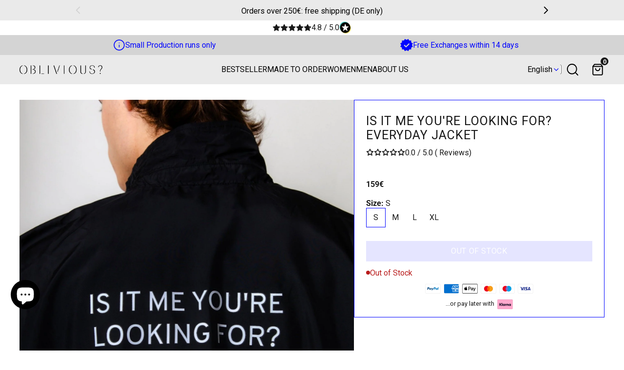

--- FILE ---
content_type: text/html; charset=utf-8
request_url: https://www.areweoblivious.com/collections/womens/products/is-it-me-you-re-looking-for-everyday-jacket
body_size: 66486
content:
<!doctype html>
<html lang="en">
  <head>
    <meta charset="utf-8">
    <meta http-equiv="X-UA-Compatible" content="IE=edge">
    <meta name="viewport" content="width=device-width,initial-scale=1,maximum-scale=1">
    <meta name="theme-color" content="">

    <link rel="canonical" href="https://www.areweoblivious.com/products/is-it-me-you-re-looking-for-everyday-jacket">

    
      <link
        rel="icon"
        type="image/png"
        href="//www.areweoblivious.com/cdn/shop/files/O-_logos-11.png?crop=center&height=32&v=1726758016&width=32"
        media="(prefers-color-scheme: dark)"
      >
    

    
      <link
        rel="icon"
        type="image/png"
        href="//www.areweoblivious.com/cdn/shop/files/O-_logos-12_c3a9e793-9354-4e6d-a079-f2737605f7d0.png?crop=center&height=32&v=1658480414&width=32"
        media="(prefers-color-scheme: light)"
      >
    

      <link rel="preconnect" href="https://fonts.shopifycdn.com" crossorigin>
    

    <title>
      Is it me you&#39;re looking for? Everyday Jacket
 &ndash; OBLIVIOUS?</title>

    
      <meta name="description" content="PLEASE NOTE, THIS ITEM IS ONLY AVAILABLE FOR PRE-ORDER. Please allow 3-4 weeks for the item to be sent to you.  Our Everyday Jacket with &#39;IS IT ME YOU&#39;RE LOOKING FOR?&#39; print on the back - guaranteed to make them wonder about you! To purchase, please click on the Pre-Order Button on the top of the page. Lightweight &amp;amp">
    

    

<script>window.performance && window.performance.mark && window.performance.mark('shopify.content_for_header.start');</script><meta name="facebook-domain-verification" content="f4l5gz27xgxuiv8k1dxekge5mbzw2d">
<meta id="shopify-digital-wallet" name="shopify-digital-wallet" content="/59361788054/digital_wallets/dialog">
<meta name="shopify-requires-components" content="true" product-ids="11661871808780">
<meta name="shopify-checkout-api-token" content="e34ddb16774ef2c0d71ad658b6c30a2f">
<meta id="in-context-paypal-metadata" data-shop-id="59361788054" data-venmo-supported="false" data-environment="production" data-locale="en_US" data-paypal-v4="true" data-currency="EUR">
<link rel="alternate" hreflang="x-default" href="https://www.areweoblivious.com/products/is-it-me-you-re-looking-for-everyday-jacket">
<link rel="alternate" hreflang="en" href="https://www.areweoblivious.com/products/is-it-me-you-re-looking-for-everyday-jacket">
<link rel="alternate" hreflang="de" href="https://www.areweoblivious.com/de/products/is-it-me-you-re-looking-for-everyday-jacket">
<link rel="alternate" type="application/json+oembed" href="https://www.areweoblivious.com/products/is-it-me-you-re-looking-for-everyday-jacket.oembed">
<script async="async" src="/checkouts/internal/preloads.js?locale=en-DE"></script>
<link rel="preconnect" href="https://shop.app" crossorigin="anonymous">
<script async="async" src="https://shop.app/checkouts/internal/preloads.js?locale=en-DE&shop_id=59361788054" crossorigin="anonymous"></script>
<script id="apple-pay-shop-capabilities" type="application/json">{"shopId":59361788054,"countryCode":"DE","currencyCode":"EUR","merchantCapabilities":["supports3DS"],"merchantId":"gid:\/\/shopify\/Shop\/59361788054","merchantName":"OBLIVIOUS?","requiredBillingContactFields":["postalAddress","email"],"requiredShippingContactFields":["postalAddress","email"],"shippingType":"shipping","supportedNetworks":["visa","maestro","masterCard","amex"],"total":{"type":"pending","label":"OBLIVIOUS?","amount":"1.00"},"shopifyPaymentsEnabled":true,"supportsSubscriptions":true}</script>
<script id="shopify-features" type="application/json">{"accessToken":"e34ddb16774ef2c0d71ad658b6c30a2f","betas":["rich-media-storefront-analytics"],"domain":"www.areweoblivious.com","predictiveSearch":true,"shopId":59361788054,"locale":"en"}</script>
<script>var Shopify = Shopify || {};
Shopify.shop = "are-we-oblivious.myshopify.com";
Shopify.locale = "en";
Shopify.currency = {"active":"EUR","rate":"1.0"};
Shopify.country = "DE";
Shopify.theme = {"name":"Decify Cell \/ Main","id":173640384780,"schema_name":"Decify Cell","schema_version":"1.7.0","theme_store_id":null,"role":"main"};
Shopify.theme.handle = "null";
Shopify.theme.style = {"id":null,"handle":null};
Shopify.cdnHost = "www.areweoblivious.com/cdn";
Shopify.routes = Shopify.routes || {};
Shopify.routes.root = "/";</script>
<script type="module">!function(o){(o.Shopify=o.Shopify||{}).modules=!0}(window);</script>
<script>!function(o){function n(){var o=[];function n(){o.push(Array.prototype.slice.apply(arguments))}return n.q=o,n}var t=o.Shopify=o.Shopify||{};t.loadFeatures=n(),t.autoloadFeatures=n()}(window);</script>
<script>
  window.ShopifyPay = window.ShopifyPay || {};
  window.ShopifyPay.apiHost = "shop.app\/pay";
  window.ShopifyPay.redirectState = null;
</script>
<script id="shop-js-analytics" type="application/json">{"pageType":"product"}</script>
<script defer="defer" async type="module" src="//www.areweoblivious.com/cdn/shopifycloud/shop-js/modules/v2/client.init-shop-cart-sync_BN7fPSNr.en.esm.js"></script>
<script defer="defer" async type="module" src="//www.areweoblivious.com/cdn/shopifycloud/shop-js/modules/v2/chunk.common_Cbph3Kss.esm.js"></script>
<script defer="defer" async type="module" src="//www.areweoblivious.com/cdn/shopifycloud/shop-js/modules/v2/chunk.modal_DKumMAJ1.esm.js"></script>
<script type="module">
  await import("//www.areweoblivious.com/cdn/shopifycloud/shop-js/modules/v2/client.init-shop-cart-sync_BN7fPSNr.en.esm.js");
await import("//www.areweoblivious.com/cdn/shopifycloud/shop-js/modules/v2/chunk.common_Cbph3Kss.esm.js");
await import("//www.areweoblivious.com/cdn/shopifycloud/shop-js/modules/v2/chunk.modal_DKumMAJ1.esm.js");

  window.Shopify.SignInWithShop?.initShopCartSync?.({"fedCMEnabled":true,"windoidEnabled":true});

</script>
<script>
  window.Shopify = window.Shopify || {};
  if (!window.Shopify.featureAssets) window.Shopify.featureAssets = {};
  window.Shopify.featureAssets['shop-js'] = {"shop-cart-sync":["modules/v2/client.shop-cart-sync_CJVUk8Jm.en.esm.js","modules/v2/chunk.common_Cbph3Kss.esm.js","modules/v2/chunk.modal_DKumMAJ1.esm.js"],"init-fed-cm":["modules/v2/client.init-fed-cm_7Fvt41F4.en.esm.js","modules/v2/chunk.common_Cbph3Kss.esm.js","modules/v2/chunk.modal_DKumMAJ1.esm.js"],"init-shop-email-lookup-coordinator":["modules/v2/client.init-shop-email-lookup-coordinator_Cc088_bR.en.esm.js","modules/v2/chunk.common_Cbph3Kss.esm.js","modules/v2/chunk.modal_DKumMAJ1.esm.js"],"init-windoid":["modules/v2/client.init-windoid_hPopwJRj.en.esm.js","modules/v2/chunk.common_Cbph3Kss.esm.js","modules/v2/chunk.modal_DKumMAJ1.esm.js"],"shop-button":["modules/v2/client.shop-button_B0jaPSNF.en.esm.js","modules/v2/chunk.common_Cbph3Kss.esm.js","modules/v2/chunk.modal_DKumMAJ1.esm.js"],"shop-cash-offers":["modules/v2/client.shop-cash-offers_DPIskqss.en.esm.js","modules/v2/chunk.common_Cbph3Kss.esm.js","modules/v2/chunk.modal_DKumMAJ1.esm.js"],"shop-toast-manager":["modules/v2/client.shop-toast-manager_CK7RT69O.en.esm.js","modules/v2/chunk.common_Cbph3Kss.esm.js","modules/v2/chunk.modal_DKumMAJ1.esm.js"],"init-shop-cart-sync":["modules/v2/client.init-shop-cart-sync_BN7fPSNr.en.esm.js","modules/v2/chunk.common_Cbph3Kss.esm.js","modules/v2/chunk.modal_DKumMAJ1.esm.js"],"init-customer-accounts-sign-up":["modules/v2/client.init-customer-accounts-sign-up_CfPf4CXf.en.esm.js","modules/v2/client.shop-login-button_DeIztwXF.en.esm.js","modules/v2/chunk.common_Cbph3Kss.esm.js","modules/v2/chunk.modal_DKumMAJ1.esm.js"],"pay-button":["modules/v2/client.pay-button_CgIwFSYN.en.esm.js","modules/v2/chunk.common_Cbph3Kss.esm.js","modules/v2/chunk.modal_DKumMAJ1.esm.js"],"init-customer-accounts":["modules/v2/client.init-customer-accounts_DQ3x16JI.en.esm.js","modules/v2/client.shop-login-button_DeIztwXF.en.esm.js","modules/v2/chunk.common_Cbph3Kss.esm.js","modules/v2/chunk.modal_DKumMAJ1.esm.js"],"avatar":["modules/v2/client.avatar_BTnouDA3.en.esm.js"],"init-shop-for-new-customer-accounts":["modules/v2/client.init-shop-for-new-customer-accounts_CsZy_esa.en.esm.js","modules/v2/client.shop-login-button_DeIztwXF.en.esm.js","modules/v2/chunk.common_Cbph3Kss.esm.js","modules/v2/chunk.modal_DKumMAJ1.esm.js"],"shop-follow-button":["modules/v2/client.shop-follow-button_BRMJjgGd.en.esm.js","modules/v2/chunk.common_Cbph3Kss.esm.js","modules/v2/chunk.modal_DKumMAJ1.esm.js"],"checkout-modal":["modules/v2/client.checkout-modal_B9Drz_yf.en.esm.js","modules/v2/chunk.common_Cbph3Kss.esm.js","modules/v2/chunk.modal_DKumMAJ1.esm.js"],"shop-login-button":["modules/v2/client.shop-login-button_DeIztwXF.en.esm.js","modules/v2/chunk.common_Cbph3Kss.esm.js","modules/v2/chunk.modal_DKumMAJ1.esm.js"],"lead-capture":["modules/v2/client.lead-capture_DXYzFM3R.en.esm.js","modules/v2/chunk.common_Cbph3Kss.esm.js","modules/v2/chunk.modal_DKumMAJ1.esm.js"],"shop-login":["modules/v2/client.shop-login_CA5pJqmO.en.esm.js","modules/v2/chunk.common_Cbph3Kss.esm.js","modules/v2/chunk.modal_DKumMAJ1.esm.js"],"payment-terms":["modules/v2/client.payment-terms_BxzfvcZJ.en.esm.js","modules/v2/chunk.common_Cbph3Kss.esm.js","modules/v2/chunk.modal_DKumMAJ1.esm.js"]};
</script>
<script>(function() {
  var isLoaded = false;
  function asyncLoad() {
    if (isLoaded) return;
    isLoaded = true;
    var urls = ["https:\/\/gdprcdn.b-cdn.net\/js\/gdpr_cookie_consent.min.js?shop=are-we-oblivious.myshopify.com","https:\/\/app.kiwisizing.com\/web\/js\/dist\/kiwiSizing\/plugin\/SizingPlugin.prod.js?v=331\u0026shop=are-we-oblivious.myshopify.com"];
    for (var i = 0; i < urls.length; i++) {
      var s = document.createElement('script');
      s.type = 'text/javascript';
      s.async = true;
      s.src = urls[i];
      var x = document.getElementsByTagName('script')[0];
      x.parentNode.insertBefore(s, x);
    }
  };
  if(window.attachEvent) {
    window.attachEvent('onload', asyncLoad);
  } else {
    window.addEventListener('load', asyncLoad, false);
  }
})();</script>
<script id="__st">var __st={"a":59361788054,"offset":3600,"reqid":"30a436f5-a85f-42a7-b4c1-3eb2ca48b78c-1770136490","pageurl":"www.areweoblivious.com\/collections\/womens\/products\/is-it-me-you-re-looking-for-everyday-jacket","u":"d07c4c76f234","p":"product","rtyp":"product","rid":7458496610454};</script>
<script>window.ShopifyPaypalV4VisibilityTracking = true;</script>
<script id="captcha-bootstrap">!function(){'use strict';const t='contact',e='account',n='new_comment',o=[[t,t],['blogs',n],['comments',n],[t,'customer']],c=[[e,'customer_login'],[e,'guest_login'],[e,'recover_customer_password'],[e,'create_customer']],r=t=>t.map((([t,e])=>`form[action*='/${t}']:not([data-nocaptcha='true']) input[name='form_type'][value='${e}']`)).join(','),a=t=>()=>t?[...document.querySelectorAll(t)].map((t=>t.form)):[];function s(){const t=[...o],e=r(t);return a(e)}const i='password',u='form_key',d=['recaptcha-v3-token','g-recaptcha-response','h-captcha-response',i],f=()=>{try{return window.sessionStorage}catch{return}},m='__shopify_v',_=t=>t.elements[u];function p(t,e,n=!1){try{const o=window.sessionStorage,c=JSON.parse(o.getItem(e)),{data:r}=function(t){const{data:e,action:n}=t;return t[m]||n?{data:e,action:n}:{data:t,action:n}}(c);for(const[e,n]of Object.entries(r))t.elements[e]&&(t.elements[e].value=n);n&&o.removeItem(e)}catch(o){console.error('form repopulation failed',{error:o})}}const l='form_type',E='cptcha';function T(t){t.dataset[E]=!0}const w=window,h=w.document,L='Shopify',v='ce_forms',y='captcha';let A=!1;((t,e)=>{const n=(g='f06e6c50-85a8-45c8-87d0-21a2b65856fe',I='https://cdn.shopify.com/shopifycloud/storefront-forms-hcaptcha/ce_storefront_forms_captcha_hcaptcha.v1.5.2.iife.js',D={infoText:'Protected by hCaptcha',privacyText:'Privacy',termsText:'Terms'},(t,e,n)=>{const o=w[L][v],c=o.bindForm;if(c)return c(t,g,e,D).then(n);var r;o.q.push([[t,g,e,D],n]),r=I,A||(h.body.append(Object.assign(h.createElement('script'),{id:'captcha-provider',async:!0,src:r})),A=!0)});var g,I,D;w[L]=w[L]||{},w[L][v]=w[L][v]||{},w[L][v].q=[],w[L][y]=w[L][y]||{},w[L][y].protect=function(t,e){n(t,void 0,e),T(t)},Object.freeze(w[L][y]),function(t,e,n,w,h,L){const[v,y,A,g]=function(t,e,n){const i=e?o:[],u=t?c:[],d=[...i,...u],f=r(d),m=r(i),_=r(d.filter((([t,e])=>n.includes(e))));return[a(f),a(m),a(_),s()]}(w,h,L),I=t=>{const e=t.target;return e instanceof HTMLFormElement?e:e&&e.form},D=t=>v().includes(t);t.addEventListener('submit',(t=>{const e=I(t);if(!e)return;const n=D(e)&&!e.dataset.hcaptchaBound&&!e.dataset.recaptchaBound,o=_(e),c=g().includes(e)&&(!o||!o.value);(n||c)&&t.preventDefault(),c&&!n&&(function(t){try{if(!f())return;!function(t){const e=f();if(!e)return;const n=_(t);if(!n)return;const o=n.value;o&&e.removeItem(o)}(t);const e=Array.from(Array(32),(()=>Math.random().toString(36)[2])).join('');!function(t,e){_(t)||t.append(Object.assign(document.createElement('input'),{type:'hidden',name:u})),t.elements[u].value=e}(t,e),function(t,e){const n=f();if(!n)return;const o=[...t.querySelectorAll(`input[type='${i}']`)].map((({name:t})=>t)),c=[...d,...o],r={};for(const[a,s]of new FormData(t).entries())c.includes(a)||(r[a]=s);n.setItem(e,JSON.stringify({[m]:1,action:t.action,data:r}))}(t,e)}catch(e){console.error('failed to persist form',e)}}(e),e.submit())}));const S=(t,e)=>{t&&!t.dataset[E]&&(n(t,e.some((e=>e===t))),T(t))};for(const o of['focusin','change'])t.addEventListener(o,(t=>{const e=I(t);D(e)&&S(e,y())}));const B=e.get('form_key'),M=e.get(l),P=B&&M;t.addEventListener('DOMContentLoaded',(()=>{const t=y();if(P)for(const e of t)e.elements[l].value===M&&p(e,B);[...new Set([...A(),...v().filter((t=>'true'===t.dataset.shopifyCaptcha))])].forEach((e=>S(e,t)))}))}(h,new URLSearchParams(w.location.search),n,t,e,['guest_login'])})(!0,!0)}();</script>
<script integrity="sha256-4kQ18oKyAcykRKYeNunJcIwy7WH5gtpwJnB7kiuLZ1E=" data-source-attribution="shopify.loadfeatures" defer="defer" src="//www.areweoblivious.com/cdn/shopifycloud/storefront/assets/storefront/load_feature-a0a9edcb.js" crossorigin="anonymous"></script>
<script crossorigin="anonymous" defer="defer" src="//www.areweoblivious.com/cdn/shopifycloud/storefront/assets/shopify_pay/storefront-65b4c6d7.js?v=20250812"></script>
<script data-source-attribution="shopify.dynamic_checkout.dynamic.init">var Shopify=Shopify||{};Shopify.PaymentButton=Shopify.PaymentButton||{isStorefrontPortableWallets:!0,init:function(){window.Shopify.PaymentButton.init=function(){};var t=document.createElement("script");t.src="https://www.areweoblivious.com/cdn/shopifycloud/portable-wallets/latest/portable-wallets.en.js",t.type="module",document.head.appendChild(t)}};
</script>
<script data-source-attribution="shopify.dynamic_checkout.buyer_consent">
  function portableWalletsHideBuyerConsent(e){var t=document.getElementById("shopify-buyer-consent"),n=document.getElementById("shopify-subscription-policy-button");t&&n&&(t.classList.add("hidden"),t.setAttribute("aria-hidden","true"),n.removeEventListener("click",e))}function portableWalletsShowBuyerConsent(e){var t=document.getElementById("shopify-buyer-consent"),n=document.getElementById("shopify-subscription-policy-button");t&&n&&(t.classList.remove("hidden"),t.removeAttribute("aria-hidden"),n.addEventListener("click",e))}window.Shopify?.PaymentButton&&(window.Shopify.PaymentButton.hideBuyerConsent=portableWalletsHideBuyerConsent,window.Shopify.PaymentButton.showBuyerConsent=portableWalletsShowBuyerConsent);
</script>
<script data-source-attribution="shopify.dynamic_checkout.cart.bootstrap">document.addEventListener("DOMContentLoaded",(function(){function t(){return document.querySelector("shopify-accelerated-checkout-cart, shopify-accelerated-checkout")}if(t())Shopify.PaymentButton.init();else{new MutationObserver((function(e,n){t()&&(Shopify.PaymentButton.init(),n.disconnect())})).observe(document.body,{childList:!0,subtree:!0})}}));
</script>
<link id="shopify-accelerated-checkout-styles" rel="stylesheet" media="screen" href="https://www.areweoblivious.com/cdn/shopifycloud/portable-wallets/latest/accelerated-checkout-backwards-compat.css" crossorigin="anonymous">
<style id="shopify-accelerated-checkout-cart">
        #shopify-buyer-consent {
  margin-top: 1em;
  display: inline-block;
  width: 100%;
}

#shopify-buyer-consent.hidden {
  display: none;
}

#shopify-subscription-policy-button {
  background: none;
  border: none;
  padding: 0;
  text-decoration: underline;
  font-size: inherit;
  cursor: pointer;
}

#shopify-subscription-policy-button::before {
  box-shadow: none;
}

      </style>

<script>window.performance && window.performance.mark && window.performance.mark('shopify.content_for_header.end');</script>
  


<style data-shopify>
  

  

  
    @font-face {
  font-family: Roboto;
  font-weight: 400;
  font-style: normal;
  font-display: auto;
  src: url("//www.areweoblivious.com/cdn/fonts/roboto/roboto_n4.2019d890f07b1852f56ce63ba45b2db45d852cba.woff2") format("woff2"),
       url("//www.areweoblivious.com/cdn/fonts/roboto/roboto_n4.238690e0007583582327135619c5f7971652fa9d.woff") format("woff");
}

    @font-face {
  font-family: Roboto;
  font-weight: 700;
  font-style: normal;
  font-display: auto;
  src: url("//www.areweoblivious.com/cdn/fonts/roboto/roboto_n7.f38007a10afbbde8976c4056bfe890710d51dec2.woff2") format("woff2"),
       url("//www.areweoblivious.com/cdn/fonts/roboto/roboto_n7.94bfdd3e80c7be00e128703d245c207769d763f9.woff") format("woff");
}

    @font-face {
  font-family: Roboto;
  font-weight: 400;
  font-style: italic;
  font-display: auto;
  src: url("//www.areweoblivious.com/cdn/fonts/roboto/roboto_i4.57ce898ccda22ee84f49e6b57ae302250655e2d4.woff2") format("woff2"),
       url("//www.areweoblivious.com/cdn/fonts/roboto/roboto_i4.b21f3bd061cbcb83b824ae8c7671a82587b264bf.woff") format("woff");
}

    @font-face {
  font-family: Roboto;
  font-weight: 700;
  font-style: italic;
  font-display: auto;
  src: url("//www.areweoblivious.com/cdn/fonts/roboto/roboto_i7.7ccaf9410746f2c53340607c42c43f90a9005937.woff2") format("woff2"),
       url("//www.areweoblivious.com/cdn/fonts/roboto/roboto_i7.49ec21cdd7148292bffea74c62c0df6e93551516.woff") format("woff");
}


    @font-face {
  font-family: Roboto;
  font-weight: 400;
  font-style: normal;
  font-display: auto;
  src: url("//www.areweoblivious.com/cdn/fonts/roboto/roboto_n4.2019d890f07b1852f56ce63ba45b2db45d852cba.woff2") format("woff2"),
       url("//www.areweoblivious.com/cdn/fonts/roboto/roboto_n4.238690e0007583582327135619c5f7971652fa9d.woff") format("woff");
}

    @font-face {
  font-family: Roboto;
  font-weight: 700;
  font-style: normal;
  font-display: auto;
  src: url("//www.areweoblivious.com/cdn/fonts/roboto/roboto_n7.f38007a10afbbde8976c4056bfe890710d51dec2.woff2") format("woff2"),
       url("//www.areweoblivious.com/cdn/fonts/roboto/roboto_n7.94bfdd3e80c7be00e128703d245c207769d763f9.woff") format("woff");
}

    @font-face {
  font-family: Roboto;
  font-weight: 400;
  font-style: italic;
  font-display: auto;
  src: url("//www.areweoblivious.com/cdn/fonts/roboto/roboto_i4.57ce898ccda22ee84f49e6b57ae302250655e2d4.woff2") format("woff2"),
       url("//www.areweoblivious.com/cdn/fonts/roboto/roboto_i4.b21f3bd061cbcb83b824ae8c7671a82587b264bf.woff") format("woff");
}

    @font-face {
  font-family: Roboto;
  font-weight: 700;
  font-style: italic;
  font-display: auto;
  src: url("//www.areweoblivious.com/cdn/fonts/roboto/roboto_i7.7ccaf9410746f2c53340607c42c43f90a9005937.woff2") format("woff2"),
       url("//www.areweoblivious.com/cdn/fonts/roboto/roboto_i7.49ec21cdd7148292bffea74c62c0df6e93551516.woff") format("woff");
}

  

  :root {
    --heading-font-family: Roboto;
    --heading-font-weight: 400;
    --heading-font-weight-bold: 700;
    --heading-text-transform: uppercase;
    --heading-letter-spacing: 0.04em;

    --body-font-family: Roboto;
    --body-font-weight: 400;
    --body-font-weight-bold: 700;
    --body-text-transform: none;
    --body-letter-spacing: 0em;
    }

  

  :root {
    --font-size-base-sm-up: 14px;
    --font-size-base-md-up: 16px;

    --font-size-scale-sm-up: 1.125;
    --font-size-scale-md-up: 1.25;

    --font-size-xs: calc(var(--font-size-sm) / var(--font-size-scale));
    --font-size-sm: calc(var(--font-size-md) / var(--font-size-scale));
    --font-size-md: 1rem;
    --font-size-lg: calc(var(--font-size-md) * var(--font-size-scale));
    --font-size-xl: calc(var(--font-size-lg) * var(--font-size-scale));
    --font-size-2xl: calc(var(--font-size-xl) * var(--font-size-scale));
    --font-size-3xl: calc(var(--font-size-2xl) * var(--font-size-scale));
    --font-size-4xl: calc(var(--font-size-3xl) * var(--font-size-scale));
    --font-size-5xl: calc(var(--font-size-4xl) * var(--font-size-scale));
  }

  

  :root {
    

    --t-space-0: 0.0rem;
    --t-space-25: 0.125rem;
    --t-space-50: 0.25rem;
    --t-space-75: 0.375rem;
    --t-space-100: 0.5rem;
    --t-space-150: 0.75rem;
    --t-space-200: 1.0rem;
    --t-space-250: 1.25rem;
    --t-space-300: 1.5rem;
    --t-space-400: 2.0rem;
    --t-space-500: 2.5rem;
    --t-space-600: 3.0rem;
    --t-space-800: 4.0rem;
    --t-space-1000: 5.0rem;
  }

  

  

  
    
      
      :root,
    
    .TokenScheme--Primary {
      --t-border: rgb(0, 4, 255);

      --t-background: rgb(255, 255, 255);
      --t-background-h: 0;
      --t-background-s: 0;
      --t-background-l: 100;

      
        --t-background-gradient: var(--t-background);
      

      --t-text: rgb(23, 23, 23);
      --t-text-low: rgb(87, 87, 87);
      --t-text-success: rgb(255, 255, 255);
      --t-text-warning: rgb(0, 4, 255);
      --t-text-critical: rgb(185, 28, 28);

      --t-icon: rgb(0, 0, 0);
      --t-icon-rating: ;
      --t-icon-verified: rgb(23, 23, 23);

      

      --t-accordion-gap: var(--t-space-0);
      --t-accordion-border: rgb(0, 4, 255);
      --t-accordion-borderWidth: 5px;

      --t-accordionItemTrigger-paddingBlockStart: var(--t-space-200);
      --t-accordionItemTrigger-paddingBlockEnd: var(--t-space-200);
      --t-accordionItemTrigger-paddingInlineStart: var(--t-space-0);
      --t-accordionItemTrigger-paddingInlineEnd: var(--t-space-0);
      --t-accordionItemTrigger-border: rgb(0, 4, 255);
      --t-accordionItemTrigger-borderWidth: 0px;
      --t-accordionItemTrigger-borderRadius: 0px;
      --t-accordionItemTrigger-background: rgb(250, 250, 250);
      --t-accordionItemTrigger-text: rgb(0, 0, 0);

      --t-accordionItemContent-paddingBlockStart: var(--t-space-100);
      --t-accordionItemContent-paddingBlockEnd: var(--t-space-200);
      --t-accordionItemContent-paddingInlineStart: var(--t-space-0);
      --t-accordionItemContent-paddingInlineEnd: var(--t-space-0);

      

      
      --t-overlay-background: #000000;
      --t-overlay-opacity: 0.75;

      

      --t-badge-border: rgb(23, 23, 23);
      --t-badge-borderWidth: 0px;
      --t-badge-borderRadius: 0px;
      --t-badge-background: rgb(245, 245, 245);
      --t-badge-text: rgb(0, 0, 0);

      

      --t-button-paddingBlockStart: var(--t-space-150);
      --t-button-paddingBlockEnd: var(--t-space-150);
      --t-button-paddingInlineStart: var(--t-space-300);
      --t-button-paddingInlineEnd: var(--t-space-300);

      --t-button-paddingBlockStart-sm: var(--t-space-100);
      --t-button-paddingBlockEnd-sm: var(--t-space-100);
      --t-button-paddingInlineStart-sm: var(--t-space-150);
      --t-button-paddingInlineEnd-sm: var(--t-space-150);

      --t-button-borderRadius: 0px;
      --t-button-fontWeight: 400;
      --t-button-textTransform : uppercase;
      --t-button-letterSpacing: 0.04em;

      --t-button-border-primary: rgb(0, 4, 255);
      --t-button-border-primary-hover: rgb(26, 29, 255);
      --t-button-border-primary-active: rgb(51, 54, 255);
      --t-button-background-primary: rgb(0, 4, 255);
      --t-button-background-primary-hover: rgb(26, 29, 255);
      --t-button-background-primary-active: rgb(51, 54, 255);
      --t-button-text-primary: rgb(250, 250, 250);
      --t-button-text-primary-hover: rgb(250, 250, 250);
      --t-button-text-primary-active: rgb(250, 250, 250);

      --t-button-border-secondary: rgb(0, 4, 255);
      --t-button-border-secondary-hover: rgb(26, 29, 255);
      --t-button-border-secondary-active: rgb(51, 54, 255);
      --t-button-background-secondary: rgb(255, 255, 255);
      --t-button-background-secondary-hover: rgb(255, 255, 255);
      --t-button-background-secondary-active: rgb(255, 255, 255);
      --t-button-text-secondary: rgb(0, 4, 255);
      --t-button-text-secondary-hover: rgb(0, 4, 255);
      --t-button-text-secondary-active: rgb(0, 4, 255);

      --t-button-border-tertiary: transparent;
      --t-button-border-tertiary-hover: transparent;
      --t-button-border-tertiary-active: transparent;
      --t-button-background-tertiary: transparent;
      --t-button-background-tertiary-hover: transparent;
      --t-button-background-tertiary-active: transparent;
      --t-button-text-tertiary: var(--t-text);
      --t-button-text-tertiary-hover: var(--t-text);
      --t-button-text-tertiary-active: var(--t-text);

      

      --t-buyBox-paddingBlockStart: var(--t-space-200);
      --t-buyBox-paddingBlockEnd: var(--t-space-200);
      --t-buyBox-paddingInlineStart: var(--t-space-300);
      --t-buyBox-paddingInlineEnd: var(--t-space-300);
      --t-buyBox-borderWidth: 1px;
      --t-buyBox-borderRadius: 0px;

      

      --t-callout-paddingBlockStart: var(--t-space-100);
      --t-callout-paddingBlockEnd: var(--t-space-100);
      --t-callout-paddingInlineStart: var(--t-space-200);
      --t-callout-paddingInlineEnd: var(--t-space-200);
      --t-callout-borderWidth: 0px;
      --t-callout-borderRadius: 0px;

      

      --t-control-paddingBlockStart: var(--t-space-150);
      --t-control-paddingBlockEnd: var(--t-space-150);
      --t-control-paddingInlineStart: var(--t-space-300);
      --t-control-paddingInlineEnd: var(--t-space-300);
      --t-control-border: rgb(255, 255, 255);
      --t-control-border-active: rgb(0, 4, 255);
      --t-control-borderWidth: 1px;
      --t-control-borderRadius: 0px;
      --t-control-background: rgb(255, 255, 255);
      --t-control-background-active: rgb(250, 250, 250);
      --t-control-text: rgb(23, 23, 23);
      --t-control-text-placeholder: rgb(151, 151, 151);

      

      --t-counter-background: rgb(23, 23, 23);
      --t-counter-text: rgb(250, 250, 250);

      

      --t-hotspot-background: #fdfdfd;

      

      --t-image-borderRadius: 0px;

      

      --t-infoBar-paddingBlockStart: var(--t-space-100);
      --t-infoBar-paddingBlockEnd: var(--t-space-100);
      --t-infoBar-paddingInlineStart: var(--t-space-150);
      --t-infoBar-paddingInlineEnd: var(--t-space-150);
      --t-infoBar-border: ;
      --t-infoBar-borderStyle: solid;
      --t-infoBar-borderWidth: 0px;
      --t-infoBar-borderRadius: 0px;
      --t-infoBar-boxShadow: 0px 0px 2px 0px rgba(0, 0, 0, 0.04);

      

      --t-link-text: rgb(0, 4, 255);

      

      --t-navigation-border: rgb(143, 143, 143);
      --t-navigation-borderWidth: 1px;

      

      --t-price-text: rgb(23, 23, 23);
      --t-price-text-sale: rgb(23, 23, 23);
      --t-price-text-saleCompareAt: rgb(23, 23, 23);
      --t-price-text-savings: rgb(23, 23, 23);
      --t-price-text-savingsValue: rgb(23, 23, 23);

      

      --t-productCard-paddingInline: var(--t-space-0);

      

      --t-productListAction-paddingBlockStart: var(--t-space-50);
      --t-productListAction-paddingBlockEnd: var(--t-space-0);
      --t-productListAction-paddingInlineStart: var(--t-space-0);
      --t-productListAction-paddingInlineEnd: var(--t-space-300);
      --t-productListAction-border: rgb(23, 23, 23);
      --t-productListAction-borderWidth: 0px;
      --t-productListAction-borderRadius: 0px;
      --t-productListAction-background: rgba(0, 0, 0, 0.0);
      --t-productListAction-text: rgb(23, 23, 23);

      

      --t-progressBarTrack-border: rgb(23, 23, 23);
      --t-progressBarTrack-borderWidth: 1px;
      --t-progressBarTrack-borderRadius: 0px;
      --t-progressBarTrack-background: rgb(250, 250, 250);

      --t-progressBarProgress-background: rgb(0, 4, 255);
      --t-progressBarProgress-borderRadius: 0px;

      

      --t-section-maxWidth-sm: 1050px;
      --t-section-maxWidth-md: 1280px;
      --t-section-maxWidth-lg: 1440px;
      --t-section-paddingBlockStart-sm-up: var(--t-space-500);
      --t-section-paddingBlockStart-md-up: var(--t-space-1000);
      --t-section-paddingBlockEnd-sm-up: var(--t-space-500);
      --t-section-paddingBlockEnd-md-up: var(--t-space-1000);
      --t-section-paddingInlineStart-sm-up: var(--t-space-200);
      --t-section-paddingInlineStart-md-up: var(--t-space-500);
      --t-section-paddingInlineEnd-sm-up: var(--t-space-200);
      --t-section-paddingInlineEnd-md-up: var(--t-space-500);

      

      --t-socialDetails-paddingBlockStart: var(--t-space-100);
      --t-socialDetails-paddingBlockEnd: var(--t-space-100);
      --t-socialDetails-paddingInlineStart: var(--t-space-150);
      --t-socialDetails-paddingInlineEnd: var(--t-space-150);
      --t-socialDetails-borderWidth: 0px;
      --t-socialDetails-borderRadius: 0px;

      

      --t-tabsHeader-gap: var(--t-space-150);

      --t-tabsTrigger-paddingBlockStart: var(--t-space-100);
      --t-tabsTrigger-paddingBlockEnd: var(--t-space-100);
      --t-tabsTrigger-paddingInlineStart: var(--t-space-0);
      --t-tabsTrigger-paddingInlineEnd: var(--t-space-0);
      --t-tabsTrigger-border: rgb(0, 4, 255);
      --t-tabsTrigger-border-active: rgb(23, 23, 23);
      --t-tabsTrigger-borderTopWidth: 0px;
      --t-tabsTrigger-borderRightWidth: 0px;
      --t-tabsTrigger-borderBottomWidth: 1px;
      --t-tabsTrigger-borderLeftWidth: 0px;
      --t-tabsTrigger-borderRadius: 0px;

      

      --t-testimonial-paddingBlockStart: var(--t-space-200);
      --t-testimonial-paddingBlockEnd: var(--t-space-200);
      --t-testimonial-paddingInlineStart: var(--t-space-200);
      --t-testimonial-paddingInlineEnd: var(--t-space-200);
      --t-testimonial-borderWidth: 0px;
      --t-testimonial-borderRadius: 0px;

      

      --t-videoButton-border: rgb(23, 23, 23);
      --t-videoButton-borderWidth: 1px;
      --t-videoButton-borderRadius: 0px;
      --t-videoButton-background: rgb(23, 23, 23);
      --t-videoButton-text: rgb(250, 250, 250);

      

      --t-collectionNavigationItem-border: rgb(0, 4, 255);
      --t-collectionNavigationItem-border-active: rgb(0, 4, 255);
      --t-collectionNavigationItem-borderRadius: 50%;
      --t-collectionNavigationItem-borderStyle: solid;
      --t-collectionNavigationItem-borderWidth: 1px;
      --t-collectionNavigationItem-imageAspectRatio: 1;
      --t-collectionNavigationItem-sizeSm: 5rem;
      --t-collectionNavigationItem-sizeMd: 7.5rem;
      --t-collectionNavigationItem-sizeLg: 10rem;

      

      
      --t-tableCell-background: #fdfdfd;
      --t-tableCell-background-high: #f6f6f6;
      --t-tableCell-border: #e7e7e7;
      --t-tableCell-borderStyle: solid;
      --t-tableCell-borderWidth: 1px;
    }
  
    
    .TokenScheme--Secondary {
      --t-border: rgb(250, 250, 250);

      --t-background: rgb(0, 0, 0);
      --t-background-h: 0;
      --t-background-s: 0;
      --t-background-l: 0;

      
        --t-background-gradient: var(--t-background);
      

      --t-text: rgb(250, 250, 250);
      --t-text-low: rgb(255, 255, 255);
      --t-text-success: rgb(34, 197, 94);
      --t-text-warning: rgb(249, 115, 22);
      --t-text-critical: rgb(239, 68, 68);

      --t-icon: rgb(250, 250, 250);
      --t-icon-rating: ;
      --t-icon-verified: rgb(250, 250, 250);

      

      --t-accordion-gap: var(--t-space-0);
      --t-accordion-border: rgb(64, 64, 64);
      --t-accordion-borderWidth: 5px;

      --t-accordionItemTrigger-paddingBlockStart: var(--t-space-200);
      --t-accordionItemTrigger-paddingBlockEnd: var(--t-space-200);
      --t-accordionItemTrigger-paddingInlineStart: var(--t-space-0);
      --t-accordionItemTrigger-paddingInlineEnd: var(--t-space-0);
      --t-accordionItemTrigger-border: rgb(23, 23, 23);
      --t-accordionItemTrigger-borderWidth: 0px;
      --t-accordionItemTrigger-borderRadius: 0px;
      --t-accordionItemTrigger-background: rgb(23, 23, 23);
      --t-accordionItemTrigger-text: rgb(250, 250, 250);

      --t-accordionItemContent-paddingBlockStart: var(--t-space-100);
      --t-accordionItemContent-paddingBlockEnd: var(--t-space-200);
      --t-accordionItemContent-paddingInlineStart: var(--t-space-0);
      --t-accordionItemContent-paddingInlineEnd: var(--t-space-0);

      

      
      --t-overlay-background: #000000;
      --t-overlay-opacity: 0.75;

      

      --t-badge-border: rgb(38, 38, 38);
      --t-badge-borderWidth: 0px;
      --t-badge-borderRadius: 0px;
      --t-badge-background: rgb(38, 38, 38);
      --t-badge-text: rgb(250, 250, 250);

      

      --t-button-paddingBlockStart: var(--t-space-150);
      --t-button-paddingBlockEnd: var(--t-space-150);
      --t-button-paddingInlineStart: var(--t-space-300);
      --t-button-paddingInlineEnd: var(--t-space-300);

      --t-button-paddingBlockStart-sm: var(--t-space-100);
      --t-button-paddingBlockEnd-sm: var(--t-space-100);
      --t-button-paddingInlineStart-sm: var(--t-space-150);
      --t-button-paddingInlineEnd-sm: var(--t-space-150);

      --t-button-borderRadius: 0px;
      --t-button-fontWeight: 400;
      --t-button-textTransform : uppercase;
      --t-button-letterSpacing: 0.04em;

      --t-button-border-primary: rgb(250, 250, 250);
      --t-button-border-primary-hover: rgb(255, 255, 255);
      --t-button-border-primary-active: rgb(255, 255, 255);
      --t-button-background-primary: rgb(250, 250, 250);
      --t-button-background-primary-hover: rgb(255, 255, 255);
      --t-button-background-primary-active: rgb(255, 255, 255);
      --t-button-text-primary: rgb(23, 23, 23);
      --t-button-text-primary-hover: rgb(23, 23, 23);
      --t-button-text-primary-active: rgb(23, 23, 23);

      --t-button-border-secondary: rgb(250, 250, 250);
      --t-button-border-secondary-hover: rgb(255, 255, 255);
      --t-button-border-secondary-active: rgb(255, 255, 255);
      --t-button-background-secondary: rgb(23, 23, 23);
      --t-button-background-secondary-hover: rgb(36, 36, 36);
      --t-button-background-secondary-active: rgb(49, 49, 49);
      --t-button-text-secondary: rgb(250, 250, 250);
      --t-button-text-secondary-hover: rgb(250, 250, 250);
      --t-button-text-secondary-active: rgb(250, 250, 250);

      --t-button-border-tertiary: transparent;
      --t-button-border-tertiary-hover: transparent;
      --t-button-border-tertiary-active: transparent;
      --t-button-background-tertiary: transparent;
      --t-button-background-tertiary-hover: transparent;
      --t-button-background-tertiary-active: transparent;
      --t-button-text-tertiary: var(--t-text);
      --t-button-text-tertiary-hover: var(--t-text);
      --t-button-text-tertiary-active: var(--t-text);

      

      --t-buyBox-paddingBlockStart: var(--t-space-200);
      --t-buyBox-paddingBlockEnd: var(--t-space-200);
      --t-buyBox-paddingInlineStart: var(--t-space-300);
      --t-buyBox-paddingInlineEnd: var(--t-space-300);
      --t-buyBox-borderWidth: 1px;
      --t-buyBox-borderRadius: 0px;

      

      --t-callout-paddingBlockStart: var(--t-space-100);
      --t-callout-paddingBlockEnd: var(--t-space-100);
      --t-callout-paddingInlineStart: var(--t-space-200);
      --t-callout-paddingInlineEnd: var(--t-space-200);
      --t-callout-borderWidth: 0px;
      --t-callout-borderRadius: 0px;

      

      --t-control-paddingBlockStart: var(--t-space-150);
      --t-control-paddingBlockEnd: var(--t-space-150);
      --t-control-paddingInlineStart: var(--t-space-300);
      --t-control-paddingInlineEnd: var(--t-space-300);
      --t-control-border: rgb(82, 82, 82);
      --t-control-border-active: rgb(250, 250, 250);
      --t-control-borderWidth: 1px;
      --t-control-borderRadius: 0px;
      --t-control-background: rgb(23, 23, 23);
      --t-control-background-active: rgb(23, 23, 23);
      --t-control-text: rgb(250, 250, 250);
      --t-control-text-placeholder: rgb(255, 255, 255);

      

      --t-counter-background: rgb(250, 250, 250);
      --t-counter-text: rgb(23, 23, 23);

      

      --t-hotspot-background: #fdfdfd;

      

      --t-image-borderRadius: 0px;

      

      --t-infoBar-paddingBlockStart: var(--t-space-100);
      --t-infoBar-paddingBlockEnd: var(--t-space-100);
      --t-infoBar-paddingInlineStart: var(--t-space-150);
      --t-infoBar-paddingInlineEnd: var(--t-space-150);
      --t-infoBar-border: ;
      --t-infoBar-borderStyle: solid;
      --t-infoBar-borderWidth: 0px;
      --t-infoBar-borderRadius: 0px;
      --t-infoBar-boxShadow: 0px 0px 2px 0px rgba(0, 0, 0, 0.04);

      

      --t-link-text: rgb(250, 250, 250);

      

      --t-navigation-border: rgb(64, 64, 64);
      --t-navigation-borderWidth: 1px;

      

      --t-price-text: rgb(250, 250, 250);
      --t-price-text-sale: rgb(250, 250, 250);
      --t-price-text-saleCompareAt: rgb(250, 250, 250);
      --t-price-text-savings: rgb(250, 250, 250);
      --t-price-text-savingsValue: rgb(250, 250, 250);

      

      --t-productCard-paddingInline: var(--t-space-0);

      

      --t-productListAction-paddingBlockStart: var(--t-space-50);
      --t-productListAction-paddingBlockEnd: var(--t-space-0);
      --t-productListAction-paddingInlineStart: var(--t-space-0);
      --t-productListAction-paddingInlineEnd: var(--t-space-300);
      --t-productListAction-border: rgb(250, 250, 250);
      --t-productListAction-borderWidth: 0px;
      --t-productListAction-borderRadius: 0px;
      --t-productListAction-background: rgba(0, 0, 0, 0.0);
      --t-productListAction-text: rgb(250, 250, 250);

      

      --t-progressBarTrack-border: rgb(250, 250, 250);
      --t-progressBarTrack-borderWidth: 1px;
      --t-progressBarTrack-borderRadius: 0px;
      --t-progressBarTrack-background: rgb(23, 23, 23);

      --t-progressBarProgress-background: rgb(250, 250, 250);
      --t-progressBarProgress-borderRadius: 0px;

      

      --t-section-maxWidth-sm: 1050px;
      --t-section-maxWidth-md: 1280px;
      --t-section-maxWidth-lg: 1440px;
      --t-section-paddingBlockStart-sm-up: var(--t-space-500);
      --t-section-paddingBlockStart-md-up: var(--t-space-1000);
      --t-section-paddingBlockEnd-sm-up: var(--t-space-500);
      --t-section-paddingBlockEnd-md-up: var(--t-space-1000);
      --t-section-paddingInlineStart-sm-up: var(--t-space-200);
      --t-section-paddingInlineStart-md-up: var(--t-space-500);
      --t-section-paddingInlineEnd-sm-up: var(--t-space-200);
      --t-section-paddingInlineEnd-md-up: var(--t-space-500);

      

      --t-socialDetails-paddingBlockStart: var(--t-space-100);
      --t-socialDetails-paddingBlockEnd: var(--t-space-100);
      --t-socialDetails-paddingInlineStart: var(--t-space-150);
      --t-socialDetails-paddingInlineEnd: var(--t-space-150);
      --t-socialDetails-borderWidth: 0px;
      --t-socialDetails-borderRadius: 0px;

      

      --t-tabsHeader-gap: var(--t-space-150);

      --t-tabsTrigger-paddingBlockStart: var(--t-space-100);
      --t-tabsTrigger-paddingBlockEnd: var(--t-space-100);
      --t-tabsTrigger-paddingInlineStart: var(--t-space-0);
      --t-tabsTrigger-paddingInlineEnd: var(--t-space-0);
      --t-tabsTrigger-border: rgba(0, 0, 0, 0.0);
      --t-tabsTrigger-border-active: rgb(212, 212, 212);
      --t-tabsTrigger-borderTopWidth: 0px;
      --t-tabsTrigger-borderRightWidth: 0px;
      --t-tabsTrigger-borderBottomWidth: 1px;
      --t-tabsTrigger-borderLeftWidth: 0px;
      --t-tabsTrigger-borderRadius: 0px;

      

      --t-testimonial-paddingBlockStart: var(--t-space-200);
      --t-testimonial-paddingBlockEnd: var(--t-space-200);
      --t-testimonial-paddingInlineStart: var(--t-space-200);
      --t-testimonial-paddingInlineEnd: var(--t-space-200);
      --t-testimonial-borderWidth: 0px;
      --t-testimonial-borderRadius: 0px;

      

      --t-videoButton-border: rgb(250, 250, 250);
      --t-videoButton-borderWidth: 1px;
      --t-videoButton-borderRadius: 0px;
      --t-videoButton-background: rgb(250, 250, 250);
      --t-videoButton-text: rgb(23, 23, 23);

      

      --t-collectionNavigationItem-border: ;
      --t-collectionNavigationItem-border-active: ;
      --t-collectionNavigationItem-borderRadius: 50%;
      --t-collectionNavigationItem-borderStyle: solid;
      --t-collectionNavigationItem-borderWidth: 1px;
      --t-collectionNavigationItem-imageAspectRatio: 1;
      --t-collectionNavigationItem-sizeSm: 5rem;
      --t-collectionNavigationItem-sizeMd: 7.5rem;
      --t-collectionNavigationItem-sizeLg: 10rem;

      

      
      --t-tableCell-background: #fdfdfd;
      --t-tableCell-background-high: #f6f6f6;
      --t-tableCell-border: #e7e7e7;
      --t-tableCell-borderStyle: solid;
      --t-tableCell-borderWidth: 1px;
    }
  
    
    .TokenScheme--SchemeA26e0de4Ac3648d59445398d1050b512 {
      --t-border: rgb(23, 23, 23);

      --t-background: rgb(250, 250, 250);
      --t-background-h: 0;
      --t-background-s: 0;
      --t-background-l: 98;

      
        --t-background-gradient: var(--t-background);
      

      --t-text: rgb(250, 250, 250);
      --t-text-low: rgb(255, 255, 255);
      --t-text-success: rgb(21, 128, 61);
      --t-text-warning: rgb(23, 23, 23);
      --t-text-critical: rgb(6, 43, 255);

      --t-icon: rgb(0, 4, 255);
      --t-icon-rating: ;
      --t-icon-verified: rgb(23, 23, 23);

      

      --t-accordion-gap: var(--t-space-0);
      --t-accordion-border: rgb(212, 212, 212);
      --t-accordion-borderWidth: 5px;

      --t-accordionItemTrigger-paddingBlockStart: var(--t-space-200);
      --t-accordionItemTrigger-paddingBlockEnd: var(--t-space-200);
      --t-accordionItemTrigger-paddingInlineStart: var(--t-space-0);
      --t-accordionItemTrigger-paddingInlineEnd: var(--t-space-0);
      --t-accordionItemTrigger-border: rgb(250, 250, 250);
      --t-accordionItemTrigger-borderWidth: 0px;
      --t-accordionItemTrigger-borderRadius: 0px;
      --t-accordionItemTrigger-background: rgb(250, 250, 250);
      --t-accordionItemTrigger-text: rgb(23, 23, 23);

      --t-accordionItemContent-paddingBlockStart: var(--t-space-100);
      --t-accordionItemContent-paddingBlockEnd: var(--t-space-200);
      --t-accordionItemContent-paddingInlineStart: var(--t-space-0);
      --t-accordionItemContent-paddingInlineEnd: var(--t-space-0);

      

      
      --t-overlay-background: #000000;
      --t-overlay-opacity: 0.75;

      

      --t-badge-border: rgb(250, 250, 250);
      --t-badge-borderWidth: 0px;
      --t-badge-borderRadius: 0px;
      --t-badge-background: rgb(245, 245, 245);
      --t-badge-text: rgb(23, 23, 23);

      

      --t-button-paddingBlockStart: var(--t-space-150);
      --t-button-paddingBlockEnd: var(--t-space-150);
      --t-button-paddingInlineStart: var(--t-space-300);
      --t-button-paddingInlineEnd: var(--t-space-300);

      --t-button-paddingBlockStart-sm: var(--t-space-100);
      --t-button-paddingBlockEnd-sm: var(--t-space-100);
      --t-button-paddingInlineStart-sm: var(--t-space-150);
      --t-button-paddingInlineEnd-sm: var(--t-space-150);

      --t-button-borderRadius: 0px;
      --t-button-fontWeight: 400;
      --t-button-textTransform : uppercase;
      --t-button-letterSpacing: 0.04em;

      --t-button-border-primary: rgb(6, 43, 255);
      --t-button-border-primary-hover: rgb(32, 65, 255);
      --t-button-border-primary-active: rgb(57, 86, 255);
      --t-button-background-primary: rgb(6, 43, 255);
      --t-button-background-primary-hover: rgb(32, 65, 255);
      --t-button-background-primary-active: rgb(57, 86, 255);
      --t-button-text-primary: rgb(250, 250, 250);
      --t-button-text-primary-hover: rgb(250, 250, 250);
      --t-button-text-primary-active: rgb(250, 250, 250);

      --t-button-border-secondary: rgb(23, 23, 23);
      --t-button-border-secondary-hover: rgb(36, 36, 36);
      --t-button-border-secondary-active: rgb(49, 49, 49);
      --t-button-background-secondary: rgb(250, 250, 250);
      --t-button-background-secondary-hover: rgb(255, 255, 255);
      --t-button-background-secondary-active: rgb(255, 255, 255);
      --t-button-text-secondary: rgb(23, 23, 23);
      --t-button-text-secondary-hover: rgb(23, 23, 23);
      --t-button-text-secondary-active: rgb(23, 23, 23);

      --t-button-border-tertiary: transparent;
      --t-button-border-tertiary-hover: transparent;
      --t-button-border-tertiary-active: transparent;
      --t-button-background-tertiary: transparent;
      --t-button-background-tertiary-hover: transparent;
      --t-button-background-tertiary-active: transparent;
      --t-button-text-tertiary: var(--t-text);
      --t-button-text-tertiary-hover: var(--t-text);
      --t-button-text-tertiary-active: var(--t-text);

      

      --t-buyBox-paddingBlockStart: var(--t-space-200);
      --t-buyBox-paddingBlockEnd: var(--t-space-200);
      --t-buyBox-paddingInlineStart: var(--t-space-300);
      --t-buyBox-paddingInlineEnd: var(--t-space-300);
      --t-buyBox-borderWidth: 1px;
      --t-buyBox-borderRadius: 0px;

      

      --t-callout-paddingBlockStart: var(--t-space-100);
      --t-callout-paddingBlockEnd: var(--t-space-100);
      --t-callout-paddingInlineStart: var(--t-space-200);
      --t-callout-paddingInlineEnd: var(--t-space-200);
      --t-callout-borderWidth: 0px;
      --t-callout-borderRadius: 0px;

      

      --t-control-paddingBlockStart: var(--t-space-150);
      --t-control-paddingBlockEnd: var(--t-space-150);
      --t-control-paddingInlineStart: var(--t-space-300);
      --t-control-paddingInlineEnd: var(--t-space-300);
      --t-control-border: rgb(212, 212, 212);
      --t-control-border-active: rgb(23, 23, 23);
      --t-control-borderWidth: 1px;
      --t-control-borderRadius: 0px;
      --t-control-background: rgb(250, 250, 250);
      --t-control-background-active: rgb(250, 250, 250);
      --t-control-text: rgb(23, 23, 23);
      --t-control-text-placeholder: rgb(151, 151, 151);

      

      --t-counter-background: rgb(23, 23, 23);
      --t-counter-text: rgb(250, 250, 250);

      

      --t-hotspot-background: #fdfdfd;

      

      --t-image-borderRadius: 0px;

      

      --t-infoBar-paddingBlockStart: var(--t-space-100);
      --t-infoBar-paddingBlockEnd: var(--t-space-100);
      --t-infoBar-paddingInlineStart: var(--t-space-150);
      --t-infoBar-paddingInlineEnd: var(--t-space-150);
      --t-infoBar-border: ;
      --t-infoBar-borderStyle: solid;
      --t-infoBar-borderWidth: 0px;
      --t-infoBar-borderRadius: 0px;
      --t-infoBar-boxShadow: 0px 0px 2px 0px rgba(0, 0, 0, 0.04);

      

      --t-link-text: rgb(6, 43, 255);

      

      --t-navigation-border: rgb(229, 229, 229);
      --t-navigation-borderWidth: 1px;

      

      --t-price-text: rgb(23, 23, 23);
      --t-price-text-sale: rgb(185, 28, 28);
      --t-price-text-saleCompareAt: rgb(23, 23, 23);
      --t-price-text-savings: rgb(82, 82, 82);
      --t-price-text-savingsValue: rgb(23, 23, 23);

      

      --t-productCard-paddingInline: var(--t-space-0);

      

      --t-productListAction-paddingBlockStart: var(--t-space-50);
      --t-productListAction-paddingBlockEnd: var(--t-space-0);
      --t-productListAction-paddingInlineStart: var(--t-space-0);
      --t-productListAction-paddingInlineEnd: var(--t-space-300);
      --t-productListAction-border: rgb(23, 23, 23);
      --t-productListAction-borderWidth: 0px;
      --t-productListAction-borderRadius: 0px;
      --t-productListAction-background: rgba(0, 0, 0, 0.0);
      --t-productListAction-text: rgb(23, 23, 23);

      

      --t-progressBarTrack-border: rgb(23, 23, 23);
      --t-progressBarTrack-borderWidth: 1px;
      --t-progressBarTrack-borderRadius: 0px;
      --t-progressBarTrack-background: rgb(250, 250, 250);

      --t-progressBarProgress-background: rgb(23, 23, 23);
      --t-progressBarProgress-borderRadius: 0px;

      

      --t-section-maxWidth-sm: 1050px;
      --t-section-maxWidth-md: 1280px;
      --t-section-maxWidth-lg: 1440px;
      --t-section-paddingBlockStart-sm-up: var(--t-space-500);
      --t-section-paddingBlockStart-md-up: var(--t-space-1000);
      --t-section-paddingBlockEnd-sm-up: var(--t-space-500);
      --t-section-paddingBlockEnd-md-up: var(--t-space-1000);
      --t-section-paddingInlineStart-sm-up: var(--t-space-200);
      --t-section-paddingInlineStart-md-up: var(--t-space-500);
      --t-section-paddingInlineEnd-sm-up: var(--t-space-200);
      --t-section-paddingInlineEnd-md-up: var(--t-space-500);

      

      --t-socialDetails-paddingBlockStart: var(--t-space-100);
      --t-socialDetails-paddingBlockEnd: var(--t-space-100);
      --t-socialDetails-paddingInlineStart: var(--t-space-150);
      --t-socialDetails-paddingInlineEnd: var(--t-space-150);
      --t-socialDetails-borderWidth: 0px;
      --t-socialDetails-borderRadius: 0px;

      

      --t-tabsHeader-gap: var(--t-space-150);

      --t-tabsTrigger-paddingBlockStart: var(--t-space-100);
      --t-tabsTrigger-paddingBlockEnd: var(--t-space-100);
      --t-tabsTrigger-paddingInlineStart: var(--t-space-0);
      --t-tabsTrigger-paddingInlineEnd: var(--t-space-0);
      --t-tabsTrigger-border: rgba(0, 0, 0, 0.0);
      --t-tabsTrigger-border-active: rgb(82, 82, 82);
      --t-tabsTrigger-borderTopWidth: 0px;
      --t-tabsTrigger-borderRightWidth: 0px;
      --t-tabsTrigger-borderBottomWidth: 1px;
      --t-tabsTrigger-borderLeftWidth: 0px;
      --t-tabsTrigger-borderRadius: 0px;

      

      --t-testimonial-paddingBlockStart: var(--t-space-200);
      --t-testimonial-paddingBlockEnd: var(--t-space-200);
      --t-testimonial-paddingInlineStart: var(--t-space-200);
      --t-testimonial-paddingInlineEnd: var(--t-space-200);
      --t-testimonial-borderWidth: 0px;
      --t-testimonial-borderRadius: 0px;

      

      --t-videoButton-border: rgb(23, 23, 23);
      --t-videoButton-borderWidth: 1px;
      --t-videoButton-borderRadius: 0px;
      --t-videoButton-background: rgb(23, 23, 23);
      --t-videoButton-text: rgb(250, 250, 250);

      

      --t-collectionNavigationItem-border: ;
      --t-collectionNavigationItem-border-active: ;
      --t-collectionNavigationItem-borderRadius: 50%;
      --t-collectionNavigationItem-borderStyle: solid;
      --t-collectionNavigationItem-borderWidth: 1px;
      --t-collectionNavigationItem-imageAspectRatio: 1;
      --t-collectionNavigationItem-sizeSm: 5rem;
      --t-collectionNavigationItem-sizeMd: 7.5rem;
      --t-collectionNavigationItem-sizeLg: 10rem;

      

      
      --t-tableCell-background: #fdfdfd;
      --t-tableCell-background-high: #f6f6f6;
      --t-tableCell-border: #e7e7e7;
      --t-tableCell-borderStyle: solid;
      --t-tableCell-borderWidth: 1px;
    }
  
    
    .TokenScheme--Scheme06fbdfd437424d768205Da54a94729c7 {
      --t-border: rgb(0, 4, 255);

      --t-background: rgb(0, 4, 255);
      --t-background-h: 239;
      --t-background-s: 100;
      --t-background-l: 50;

      
        --t-background-gradient: var(--t-background);
      

      --t-text: rgb(250, 250, 250);
      --t-text-low: rgb(255, 255, 255);
      --t-text-success: rgb(21, 128, 61);
      --t-text-warning: rgb(0, 4, 255);
      --t-text-critical: rgb(185, 28, 28);

      --t-icon: rgb(250, 250, 250);
      --t-icon-rating: ;
      --t-icon-verified: rgb(23, 23, 23);

      

      --t-accordion-gap: var(--t-space-0);
      --t-accordion-border: rgb(23, 23, 23);
      --t-accordion-borderWidth: 5px;

      --t-accordionItemTrigger-paddingBlockStart: var(--t-space-200);
      --t-accordionItemTrigger-paddingBlockEnd: var(--t-space-200);
      --t-accordionItemTrigger-paddingInlineStart: var(--t-space-0);
      --t-accordionItemTrigger-paddingInlineEnd: var(--t-space-0);
      --t-accordionItemTrigger-border: rgb(250, 250, 250);
      --t-accordionItemTrigger-borderWidth: 0px;
      --t-accordionItemTrigger-borderRadius: 0px;
      --t-accordionItemTrigger-background: rgb(250, 250, 250);
      --t-accordionItemTrigger-text: rgb(250, 250, 250);

      --t-accordionItemContent-paddingBlockStart: var(--t-space-100);
      --t-accordionItemContent-paddingBlockEnd: var(--t-space-200);
      --t-accordionItemContent-paddingInlineStart: var(--t-space-0);
      --t-accordionItemContent-paddingInlineEnd: var(--t-space-0);

      

      
      --t-overlay-background: #000000;
      --t-overlay-opacity: 0.75;

      

      --t-badge-border: rgb(0, 0, 0);
      --t-badge-borderWidth: 0px;
      --t-badge-borderRadius: 0px;
      --t-badge-background: rgba(0, 0, 0, 0.0);
      --t-badge-text: rgb(250, 250, 250);

      

      --t-button-paddingBlockStart: var(--t-space-150);
      --t-button-paddingBlockEnd: var(--t-space-150);
      --t-button-paddingInlineStart: var(--t-space-300);
      --t-button-paddingInlineEnd: var(--t-space-300);

      --t-button-paddingBlockStart-sm: var(--t-space-100);
      --t-button-paddingBlockEnd-sm: var(--t-space-100);
      --t-button-paddingInlineStart-sm: var(--t-space-150);
      --t-button-paddingInlineEnd-sm: var(--t-space-150);

      --t-button-borderRadius: 0px;
      --t-button-fontWeight: 400;
      --t-button-textTransform : uppercase;
      --t-button-letterSpacing: 0.04em;

      --t-button-border-primary: rgb(23, 23, 23);
      --t-button-border-primary-hover: rgb(36, 36, 36);
      --t-button-border-primary-active: rgb(49, 49, 49);
      --t-button-background-primary: rgb(255, 255, 255);
      --t-button-background-primary-hover: rgb(255, 255, 255);
      --t-button-background-primary-active: rgb(255, 255, 255);
      --t-button-text-primary: rgb(23, 23, 23);
      --t-button-text-primary-hover: rgb(23, 23, 23);
      --t-button-text-primary-active: rgb(23, 23, 23);

      --t-button-border-secondary: rgb(23, 23, 23);
      --t-button-border-secondary-hover: rgb(36, 36, 36);
      --t-button-border-secondary-active: rgb(49, 49, 49);
      --t-button-background-secondary: rgb(212, 212, 212);
      --t-button-background-secondary-hover: rgb(225, 225, 225);
      --t-button-background-secondary-active: rgb(238, 238, 238);
      --t-button-text-secondary: rgb(23, 23, 23);
      --t-button-text-secondary-hover: rgb(23, 23, 23);
      --t-button-text-secondary-active: rgb(23, 23, 23);

      --t-button-border-tertiary: transparent;
      --t-button-border-tertiary-hover: transparent;
      --t-button-border-tertiary-active: transparent;
      --t-button-background-tertiary: transparent;
      --t-button-background-tertiary-hover: transparent;
      --t-button-background-tertiary-active: transparent;
      --t-button-text-tertiary: var(--t-text);
      --t-button-text-tertiary-hover: var(--t-text);
      --t-button-text-tertiary-active: var(--t-text);

      

      --t-buyBox-paddingBlockStart: var(--t-space-200);
      --t-buyBox-paddingBlockEnd: var(--t-space-200);
      --t-buyBox-paddingInlineStart: var(--t-space-300);
      --t-buyBox-paddingInlineEnd: var(--t-space-300);
      --t-buyBox-borderWidth: 1px;
      --t-buyBox-borderRadius: 0px;

      

      --t-callout-paddingBlockStart: var(--t-space-100);
      --t-callout-paddingBlockEnd: var(--t-space-100);
      --t-callout-paddingInlineStart: var(--t-space-200);
      --t-callout-paddingInlineEnd: var(--t-space-200);
      --t-callout-borderWidth: 0px;
      --t-callout-borderRadius: 0px;

      

      --t-control-paddingBlockStart: var(--t-space-150);
      --t-control-paddingBlockEnd: var(--t-space-150);
      --t-control-paddingInlineStart: var(--t-space-300);
      --t-control-paddingInlineEnd: var(--t-space-300);
      --t-control-border: rgb(245, 245, 245);
      --t-control-border-active: rgb(23, 23, 23);
      --t-control-borderWidth: 1px;
      --t-control-borderRadius: 0px;
      --t-control-background: rgb(250, 250, 250);
      --t-control-background-active: rgb(250, 250, 250);
      --t-control-text: rgb(250, 250, 250);
      --t-control-text-placeholder: rgb(255, 255, 255);

      

      --t-counter-background: rgb(23, 23, 23);
      --t-counter-text: rgb(250, 250, 250);

      

      --t-hotspot-background: #fdfdfd;

      

      --t-image-borderRadius: 0px;

      

      --t-infoBar-paddingBlockStart: var(--t-space-100);
      --t-infoBar-paddingBlockEnd: var(--t-space-100);
      --t-infoBar-paddingInlineStart: var(--t-space-150);
      --t-infoBar-paddingInlineEnd: var(--t-space-150);
      --t-infoBar-border: ;
      --t-infoBar-borderStyle: solid;
      --t-infoBar-borderWidth: 0px;
      --t-infoBar-borderRadius: 0px;
      --t-infoBar-boxShadow: 0px 0px 2px 0px rgba(0, 0, 0, 0.04);

      

      --t-link-text: rgb(250, 250, 250);

      

      --t-navigation-border: rgb(212, 212, 212);
      --t-navigation-borderWidth: 1px;

      

      --t-price-text: rgb(23, 23, 23);
      --t-price-text-sale: rgb(23, 23, 23);
      --t-price-text-saleCompareAt: rgb(23, 23, 23);
      --t-price-text-savings: rgb(23, 23, 23);
      --t-price-text-savingsValue: rgb(23, 23, 23);

      

      --t-productCard-paddingInline: var(--t-space-0);

      

      --t-productListAction-paddingBlockStart: var(--t-space-50);
      --t-productListAction-paddingBlockEnd: var(--t-space-0);
      --t-productListAction-paddingInlineStart: var(--t-space-0);
      --t-productListAction-paddingInlineEnd: var(--t-space-300);
      --t-productListAction-border: rgb(23, 23, 23);
      --t-productListAction-borderWidth: 0px;
      --t-productListAction-borderRadius: 0px;
      --t-productListAction-background: rgba(0, 0, 0, 0.0);
      --t-productListAction-text: rgb(250, 250, 250);

      

      --t-progressBarTrack-border: rgb(23, 23, 23);
      --t-progressBarTrack-borderWidth: 1px;
      --t-progressBarTrack-borderRadius: 0px;
      --t-progressBarTrack-background: rgb(250, 250, 250);

      --t-progressBarProgress-background: rgb(0, 4, 255);
      --t-progressBarProgress-borderRadius: 0px;

      

      --t-section-maxWidth-sm: 1050px;
      --t-section-maxWidth-md: 1280px;
      --t-section-maxWidth-lg: 1440px;
      --t-section-paddingBlockStart-sm-up: var(--t-space-500);
      --t-section-paddingBlockStart-md-up: var(--t-space-1000);
      --t-section-paddingBlockEnd-sm-up: var(--t-space-500);
      --t-section-paddingBlockEnd-md-up: var(--t-space-1000);
      --t-section-paddingInlineStart-sm-up: var(--t-space-200);
      --t-section-paddingInlineStart-md-up: var(--t-space-500);
      --t-section-paddingInlineEnd-sm-up: var(--t-space-200);
      --t-section-paddingInlineEnd-md-up: var(--t-space-500);

      

      --t-socialDetails-paddingBlockStart: var(--t-space-100);
      --t-socialDetails-paddingBlockEnd: var(--t-space-100);
      --t-socialDetails-paddingInlineStart: var(--t-space-150);
      --t-socialDetails-paddingInlineEnd: var(--t-space-150);
      --t-socialDetails-borderWidth: 0px;
      --t-socialDetails-borderRadius: 0px;

      

      --t-tabsHeader-gap: var(--t-space-150);

      --t-tabsTrigger-paddingBlockStart: var(--t-space-100);
      --t-tabsTrigger-paddingBlockEnd: var(--t-space-100);
      --t-tabsTrigger-paddingInlineStart: var(--t-space-0);
      --t-tabsTrigger-paddingInlineEnd: var(--t-space-0);
      --t-tabsTrigger-border: rgba(0, 0, 0, 0.0);
      --t-tabsTrigger-border-active: rgb(212, 212, 212);
      --t-tabsTrigger-borderTopWidth: 0px;
      --t-tabsTrigger-borderRightWidth: 0px;
      --t-tabsTrigger-borderBottomWidth: 1px;
      --t-tabsTrigger-borderLeftWidth: 0px;
      --t-tabsTrigger-borderRadius: 0px;

      

      --t-testimonial-paddingBlockStart: var(--t-space-200);
      --t-testimonial-paddingBlockEnd: var(--t-space-200);
      --t-testimonial-paddingInlineStart: var(--t-space-200);
      --t-testimonial-paddingInlineEnd: var(--t-space-200);
      --t-testimonial-borderWidth: 0px;
      --t-testimonial-borderRadius: 0px;

      

      --t-videoButton-border: rgb(23, 23, 23);
      --t-videoButton-borderWidth: 1px;
      --t-videoButton-borderRadius: 0px;
      --t-videoButton-background: rgb(23, 23, 23);
      --t-videoButton-text: rgb(250, 250, 250);

      

      --t-collectionNavigationItem-border: ;
      --t-collectionNavigationItem-border-active: ;
      --t-collectionNavigationItem-borderRadius: 50%;
      --t-collectionNavigationItem-borderStyle: solid;
      --t-collectionNavigationItem-borderWidth: 1px;
      --t-collectionNavigationItem-imageAspectRatio: 1;
      --t-collectionNavigationItem-sizeSm: 5rem;
      --t-collectionNavigationItem-sizeMd: 7.5rem;
      --t-collectionNavigationItem-sizeLg: 10rem;

      

      
      --t-tableCell-background: #fdfdfd;
      --t-tableCell-background-high: #f6f6f6;
      --t-tableCell-border: #e7e7e7;
      --t-tableCell-borderStyle: solid;
      --t-tableCell-borderWidth: 1px;
    }
  
    
    .TokenScheme--SchemeB6e3e68f62c942deB7a608aad8573c70 {
      --t-border: rgb(0, 4, 255);

      --t-background: rgb(250, 250, 250);
      --t-background-h: 0;
      --t-background-s: 0;
      --t-background-l: 98;

      
        --t-background-gradient: var(--t-background);
      

      --t-text: rgb(0, 0, 0);
      --t-text-low: rgb(64, 64, 64);
      --t-text-success: rgb(250, 250, 250);
      --t-text-warning: rgb(0, 4, 255);
      --t-text-critical: rgb(185, 28, 28);

      --t-icon: rgb(0, 4, 255);
      --t-icon-rating: ;
      --t-icon-verified: rgb(23, 23, 23);

      

      --t-accordion-gap: var(--t-space-0);
      --t-accordion-border: rgb(23, 23, 23);
      --t-accordion-borderWidth: 5px;

      --t-accordionItemTrigger-paddingBlockStart: var(--t-space-200);
      --t-accordionItemTrigger-paddingBlockEnd: var(--t-space-200);
      --t-accordionItemTrigger-paddingInlineStart: var(--t-space-0);
      --t-accordionItemTrigger-paddingInlineEnd: var(--t-space-0);
      --t-accordionItemTrigger-border: rgb(0, 4, 255);
      --t-accordionItemTrigger-borderWidth: 0px;
      --t-accordionItemTrigger-borderRadius: 0px;
      --t-accordionItemTrigger-background: rgb(250, 250, 250);
      --t-accordionItemTrigger-text: rgb(0, 4, 255);

      --t-accordionItemContent-paddingBlockStart: var(--t-space-100);
      --t-accordionItemContent-paddingBlockEnd: var(--t-space-200);
      --t-accordionItemContent-paddingInlineStart: var(--t-space-0);
      --t-accordionItemContent-paddingInlineEnd: var(--t-space-0);

      

      
      --t-overlay-background: #000000;
      --t-overlay-opacity: 0.75;

      

      --t-badge-border: rgb(0, 4, 255);
      --t-badge-borderWidth: 0px;
      --t-badge-borderRadius: 0px;
      --t-badge-background: rgb(245, 245, 245);
      --t-badge-text: rgb(0, 4, 255);

      

      --t-button-paddingBlockStart: var(--t-space-150);
      --t-button-paddingBlockEnd: var(--t-space-150);
      --t-button-paddingInlineStart: var(--t-space-300);
      --t-button-paddingInlineEnd: var(--t-space-300);

      --t-button-paddingBlockStart-sm: var(--t-space-100);
      --t-button-paddingBlockEnd-sm: var(--t-space-100);
      --t-button-paddingInlineStart-sm: var(--t-space-150);
      --t-button-paddingInlineEnd-sm: var(--t-space-150);

      --t-button-borderRadius: 0px;
      --t-button-fontWeight: 400;
      --t-button-textTransform : uppercase;
      --t-button-letterSpacing: 0.04em;

      --t-button-border-primary: rgb(23, 23, 23);
      --t-button-border-primary-hover: rgb(36, 36, 36);
      --t-button-border-primary-active: rgb(49, 49, 49);
      --t-button-background-primary: rgb(0, 4, 255);
      --t-button-background-primary-hover: rgb(26, 29, 255);
      --t-button-background-primary-active: rgb(51, 54, 255);
      --t-button-text-primary: rgb(0, 4, 255);
      --t-button-text-primary-hover: rgb(0, 4, 255);
      --t-button-text-primary-active: rgb(0, 4, 255);

      --t-button-border-secondary: rgb(23, 23, 23);
      --t-button-border-secondary-hover: rgb(36, 36, 36);
      --t-button-border-secondary-active: rgb(49, 49, 49);
      --t-button-background-secondary: rgb(212, 212, 212);
      --t-button-background-secondary-hover: rgb(225, 225, 225);
      --t-button-background-secondary-active: rgb(238, 238, 238);
      --t-button-text-secondary: rgb(0, 4, 255);
      --t-button-text-secondary-hover: rgb(0, 4, 255);
      --t-button-text-secondary-active: rgb(0, 4, 255);

      --t-button-border-tertiary: transparent;
      --t-button-border-tertiary-hover: transparent;
      --t-button-border-tertiary-active: transparent;
      --t-button-background-tertiary: transparent;
      --t-button-background-tertiary-hover: transparent;
      --t-button-background-tertiary-active: transparent;
      --t-button-text-tertiary: var(--t-text);
      --t-button-text-tertiary-hover: var(--t-text);
      --t-button-text-tertiary-active: var(--t-text);

      

      --t-buyBox-paddingBlockStart: var(--t-space-200);
      --t-buyBox-paddingBlockEnd: var(--t-space-200);
      --t-buyBox-paddingInlineStart: var(--t-space-300);
      --t-buyBox-paddingInlineEnd: var(--t-space-300);
      --t-buyBox-borderWidth: 1px;
      --t-buyBox-borderRadius: 0px;

      

      --t-callout-paddingBlockStart: var(--t-space-100);
      --t-callout-paddingBlockEnd: var(--t-space-100);
      --t-callout-paddingInlineStart: var(--t-space-200);
      --t-callout-paddingInlineEnd: var(--t-space-200);
      --t-callout-borderWidth: 0px;
      --t-callout-borderRadius: 0px;

      

      --t-control-paddingBlockStart: var(--t-space-150);
      --t-control-paddingBlockEnd: var(--t-space-150);
      --t-control-paddingInlineStart: var(--t-space-300);
      --t-control-paddingInlineEnd: var(--t-space-300);
      --t-control-border: rgb(245, 245, 245);
      --t-control-border-active: rgb(23, 23, 23);
      --t-control-borderWidth: 1px;
      --t-control-borderRadius: 0px;
      --t-control-background: rgb(250, 250, 250);
      --t-control-background-active: rgb(250, 250, 250);
      --t-control-text: rgb(0, 4, 255);
      --t-control-text-placeholder: rgb(255, 255, 255);

      

      --t-counter-background: rgb(23, 23, 23);
      --t-counter-text: rgb(250, 250, 250);

      

      --t-hotspot-background: #fdfdfd;

      

      --t-image-borderRadius: 0px;

      

      --t-infoBar-paddingBlockStart: var(--t-space-100);
      --t-infoBar-paddingBlockEnd: var(--t-space-100);
      --t-infoBar-paddingInlineStart: var(--t-space-150);
      --t-infoBar-paddingInlineEnd: var(--t-space-150);
      --t-infoBar-border: ;
      --t-infoBar-borderStyle: solid;
      --t-infoBar-borderWidth: 0px;
      --t-infoBar-borderRadius: 0px;
      --t-infoBar-boxShadow: 0px 0px 2px 0px rgba(0, 0, 0, 0.04);

      

      --t-link-text: rgb(0, 4, 255);

      

      --t-navigation-border: rgb(212, 212, 212);
      --t-navigation-borderWidth: 1px;

      

      --t-price-text: rgb(23, 23, 23);
      --t-price-text-sale: rgb(23, 23, 23);
      --t-price-text-saleCompareAt: rgb(23, 23, 23);
      --t-price-text-savings: rgb(23, 23, 23);
      --t-price-text-savingsValue: rgb(23, 23, 23);

      

      --t-productCard-paddingInline: var(--t-space-0);

      

      --t-productListAction-paddingBlockStart: var(--t-space-50);
      --t-productListAction-paddingBlockEnd: var(--t-space-0);
      --t-productListAction-paddingInlineStart: var(--t-space-0);
      --t-productListAction-paddingInlineEnd: var(--t-space-300);
      --t-productListAction-border: rgb(0, 4, 255);
      --t-productListAction-borderWidth: 0px;
      --t-productListAction-borderRadius: 0px;
      --t-productListAction-background: rgba(0, 0, 0, 0.0);
      --t-productListAction-text: rgb(0, 4, 255);

      

      --t-progressBarTrack-border: rgb(23, 23, 23);
      --t-progressBarTrack-borderWidth: 1px;
      --t-progressBarTrack-borderRadius: 0px;
      --t-progressBarTrack-background: rgb(250, 250, 250);

      --t-progressBarProgress-background: rgb(0, 4, 255);
      --t-progressBarProgress-borderRadius: 0px;

      

      --t-section-maxWidth-sm: 1050px;
      --t-section-maxWidth-md: 1280px;
      --t-section-maxWidth-lg: 1440px;
      --t-section-paddingBlockStart-sm-up: var(--t-space-500);
      --t-section-paddingBlockStart-md-up: var(--t-space-1000);
      --t-section-paddingBlockEnd-sm-up: var(--t-space-500);
      --t-section-paddingBlockEnd-md-up: var(--t-space-1000);
      --t-section-paddingInlineStart-sm-up: var(--t-space-200);
      --t-section-paddingInlineStart-md-up: var(--t-space-500);
      --t-section-paddingInlineEnd-sm-up: var(--t-space-200);
      --t-section-paddingInlineEnd-md-up: var(--t-space-500);

      

      --t-socialDetails-paddingBlockStart: var(--t-space-100);
      --t-socialDetails-paddingBlockEnd: var(--t-space-100);
      --t-socialDetails-paddingInlineStart: var(--t-space-150);
      --t-socialDetails-paddingInlineEnd: var(--t-space-150);
      --t-socialDetails-borderWidth: 0px;
      --t-socialDetails-borderRadius: 0px;

      

      --t-tabsHeader-gap: var(--t-space-150);

      --t-tabsTrigger-paddingBlockStart: var(--t-space-100);
      --t-tabsTrigger-paddingBlockEnd: var(--t-space-100);
      --t-tabsTrigger-paddingInlineStart: var(--t-space-0);
      --t-tabsTrigger-paddingInlineEnd: var(--t-space-0);
      --t-tabsTrigger-border: rgb(23, 23, 23);
      --t-tabsTrigger-border-active: rgb(0, 4, 255);
      --t-tabsTrigger-borderTopWidth: 0px;
      --t-tabsTrigger-borderRightWidth: 0px;
      --t-tabsTrigger-borderBottomWidth: 1px;
      --t-tabsTrigger-borderLeftWidth: 0px;
      --t-tabsTrigger-borderRadius: 0px;

      

      --t-testimonial-paddingBlockStart: var(--t-space-200);
      --t-testimonial-paddingBlockEnd: var(--t-space-200);
      --t-testimonial-paddingInlineStart: var(--t-space-200);
      --t-testimonial-paddingInlineEnd: var(--t-space-200);
      --t-testimonial-borderWidth: 0px;
      --t-testimonial-borderRadius: 0px;

      

      --t-videoButton-border: rgb(23, 23, 23);
      --t-videoButton-borderWidth: 1px;
      --t-videoButton-borderRadius: 0px;
      --t-videoButton-background: rgb(23, 23, 23);
      --t-videoButton-text: rgb(250, 250, 250);

      

      --t-collectionNavigationItem-border: ;
      --t-collectionNavigationItem-border-active: ;
      --t-collectionNavigationItem-borderRadius: 50%;
      --t-collectionNavigationItem-borderStyle: solid;
      --t-collectionNavigationItem-borderWidth: 1px;
      --t-collectionNavigationItem-imageAspectRatio: 1;
      --t-collectionNavigationItem-sizeSm: 5rem;
      --t-collectionNavigationItem-sizeMd: 7.5rem;
      --t-collectionNavigationItem-sizeLg: 10rem;

      

      
      --t-tableCell-background: #fdfdfd;
      --t-tableCell-background-high: #f6f6f6;
      --t-tableCell-border: #e7e7e7;
      --t-tableCell-borderStyle: solid;
      --t-tableCell-borderWidth: 1px;
    }
  
    
    .TokenScheme--Scheme3bb3f2cf01a647de86394d39c48bc54d {
      --t-border: rgb(23, 23, 23);

      --t-background: rgb(212, 212, 212);
      --t-background-h: 0;
      --t-background-s: 0;
      --t-background-l: 83;

      
        --t-background-gradient: var(--t-background);
      

      --t-text: rgb(0, 4, 255);
      --t-text-low: rgb(128, 130, 255);
      --t-text-success: rgb(143, 143, 143);
      --t-text-warning: rgb(0, 0, 0);
      --t-text-critical: rgb(185, 28, 28);

      --t-icon: rgb(23, 23, 23);
      --t-icon-rating: ;
      --t-icon-verified: rgb(23, 23, 23);

      

      --t-accordion-gap: var(--t-space-0);
      --t-accordion-border: rgb(23, 23, 23);
      --t-accordion-borderWidth: 5px;

      --t-accordionItemTrigger-paddingBlockStart: var(--t-space-200);
      --t-accordionItemTrigger-paddingBlockEnd: var(--t-space-200);
      --t-accordionItemTrigger-paddingInlineStart: var(--t-space-0);
      --t-accordionItemTrigger-paddingInlineEnd: var(--t-space-0);
      --t-accordionItemTrigger-border: rgb(250, 250, 250);
      --t-accordionItemTrigger-borderWidth: 0px;
      --t-accordionItemTrigger-borderRadius: 0px;
      --t-accordionItemTrigger-background: rgb(250, 250, 250);
      --t-accordionItemTrigger-text: rgb(23, 23, 23);

      --t-accordionItemContent-paddingBlockStart: var(--t-space-100);
      --t-accordionItemContent-paddingBlockEnd: var(--t-space-200);
      --t-accordionItemContent-paddingInlineStart: var(--t-space-0);
      --t-accordionItemContent-paddingInlineEnd: var(--t-space-0);

      

      
      --t-overlay-background: #000000;
      --t-overlay-opacity: 0.75;

      

      --t-badge-border: rgb(0, 0, 0);
      --t-badge-borderWidth: 0px;
      --t-badge-borderRadius: 0px;
      --t-badge-background: rgb(245, 245, 245);
      --t-badge-text: rgb(0, 0, 0);

      

      --t-button-paddingBlockStart: var(--t-space-150);
      --t-button-paddingBlockEnd: var(--t-space-150);
      --t-button-paddingInlineStart: var(--t-space-300);
      --t-button-paddingInlineEnd: var(--t-space-300);

      --t-button-paddingBlockStart-sm: var(--t-space-100);
      --t-button-paddingBlockEnd-sm: var(--t-space-100);
      --t-button-paddingInlineStart-sm: var(--t-space-150);
      --t-button-paddingInlineEnd-sm: var(--t-space-150);

      --t-button-borderRadius: 0px;
      --t-button-fontWeight: 400;
      --t-button-textTransform : uppercase;
      --t-button-letterSpacing: 0.04em;

      --t-button-border-primary: rgb(23, 23, 23);
      --t-button-border-primary-hover: rgb(36, 36, 36);
      --t-button-border-primary-active: rgb(49, 49, 49);
      --t-button-background-primary: rgb(212, 212, 212);
      --t-button-background-primary-hover: rgb(225, 225, 225);
      --t-button-background-primary-active: rgb(238, 238, 238);
      --t-button-text-primary: rgb(0, 4, 255);
      --t-button-text-primary-hover: rgb(0, 4, 255);
      --t-button-text-primary-active: rgb(0, 4, 255);

      --t-button-border-secondary: rgb(23, 23, 23);
      --t-button-border-secondary-hover: rgb(36, 36, 36);
      --t-button-border-secondary-active: rgb(49, 49, 49);
      --t-button-background-secondary: rgb(212, 212, 212);
      --t-button-background-secondary-hover: rgb(225, 225, 225);
      --t-button-background-secondary-active: rgb(238, 238, 238);
      --t-button-text-secondary: rgb(23, 23, 23);
      --t-button-text-secondary-hover: rgb(23, 23, 23);
      --t-button-text-secondary-active: rgb(23, 23, 23);

      --t-button-border-tertiary: transparent;
      --t-button-border-tertiary-hover: transparent;
      --t-button-border-tertiary-active: transparent;
      --t-button-background-tertiary: transparent;
      --t-button-background-tertiary-hover: transparent;
      --t-button-background-tertiary-active: transparent;
      --t-button-text-tertiary: var(--t-text);
      --t-button-text-tertiary-hover: var(--t-text);
      --t-button-text-tertiary-active: var(--t-text);

      

      --t-buyBox-paddingBlockStart: var(--t-space-200);
      --t-buyBox-paddingBlockEnd: var(--t-space-200);
      --t-buyBox-paddingInlineStart: var(--t-space-300);
      --t-buyBox-paddingInlineEnd: var(--t-space-300);
      --t-buyBox-borderWidth: 1px;
      --t-buyBox-borderRadius: 0px;

      

      --t-callout-paddingBlockStart: var(--t-space-100);
      --t-callout-paddingBlockEnd: var(--t-space-100);
      --t-callout-paddingInlineStart: var(--t-space-200);
      --t-callout-paddingInlineEnd: var(--t-space-200);
      --t-callout-borderWidth: 0px;
      --t-callout-borderRadius: 0px;

      

      --t-control-paddingBlockStart: var(--t-space-150);
      --t-control-paddingBlockEnd: var(--t-space-150);
      --t-control-paddingInlineStart: var(--t-space-300);
      --t-control-paddingInlineEnd: var(--t-space-300);
      --t-control-border: rgb(245, 245, 245);
      --t-control-border-active: rgb(23, 23, 23);
      --t-control-borderWidth: 1px;
      --t-control-borderRadius: 0px;
      --t-control-background: rgb(250, 250, 250);
      --t-control-background-active: rgb(250, 250, 250);
      --t-control-text: rgb(23, 23, 23);
      --t-control-text-placeholder: rgb(151, 151, 151);

      

      --t-counter-background: rgb(23, 23, 23);
      --t-counter-text: rgb(250, 250, 250);

      

      --t-hotspot-background: #fdfdfd;

      

      --t-image-borderRadius: 0px;

      

      --t-infoBar-paddingBlockStart: var(--t-space-100);
      --t-infoBar-paddingBlockEnd: var(--t-space-100);
      --t-infoBar-paddingInlineStart: var(--t-space-150);
      --t-infoBar-paddingInlineEnd: var(--t-space-150);
      --t-infoBar-border: ;
      --t-infoBar-borderStyle: solid;
      --t-infoBar-borderWidth: 0px;
      --t-infoBar-borderRadius: 0px;
      --t-infoBar-boxShadow: 0px 0px 2px 0px rgba(0, 0, 0, 0.04);

      

      --t-link-text: rgb(0, 4, 255);

      

      --t-navigation-border: rgb(143, 143, 143);
      --t-navigation-borderWidth: 1px;

      

      --t-price-text: rgb(23, 23, 23);
      --t-price-text-sale: rgb(23, 23, 23);
      --t-price-text-saleCompareAt: rgb(23, 23, 23);
      --t-price-text-savings: rgb(23, 23, 23);
      --t-price-text-savingsValue: rgb(23, 23, 23);

      

      --t-productCard-paddingInline: var(--t-space-0);

      

      --t-productListAction-paddingBlockStart: var(--t-space-50);
      --t-productListAction-paddingBlockEnd: var(--t-space-0);
      --t-productListAction-paddingInlineStart: var(--t-space-0);
      --t-productListAction-paddingInlineEnd: var(--t-space-300);
      --t-productListAction-border: rgb(23, 23, 23);
      --t-productListAction-borderWidth: 0px;
      --t-productListAction-borderRadius: 0px;
      --t-productListAction-background: rgba(0, 0, 0, 0.0);
      --t-productListAction-text: rgb(23, 23, 23);

      

      --t-progressBarTrack-border: rgb(23, 23, 23);
      --t-progressBarTrack-borderWidth: 1px;
      --t-progressBarTrack-borderRadius: 0px;
      --t-progressBarTrack-background: rgb(250, 250, 250);

      --t-progressBarProgress-background: rgb(0, 4, 255);
      --t-progressBarProgress-borderRadius: 0px;

      

      --t-section-maxWidth-sm: 1050px;
      --t-section-maxWidth-md: 1280px;
      --t-section-maxWidth-lg: 1440px;
      --t-section-paddingBlockStart-sm-up: var(--t-space-500);
      --t-section-paddingBlockStart-md-up: var(--t-space-1000);
      --t-section-paddingBlockEnd-sm-up: var(--t-space-500);
      --t-section-paddingBlockEnd-md-up: var(--t-space-1000);
      --t-section-paddingInlineStart-sm-up: var(--t-space-200);
      --t-section-paddingInlineStart-md-up: var(--t-space-500);
      --t-section-paddingInlineEnd-sm-up: var(--t-space-200);
      --t-section-paddingInlineEnd-md-up: var(--t-space-500);

      

      --t-socialDetails-paddingBlockStart: var(--t-space-100);
      --t-socialDetails-paddingBlockEnd: var(--t-space-100);
      --t-socialDetails-paddingInlineStart: var(--t-space-150);
      --t-socialDetails-paddingInlineEnd: var(--t-space-150);
      --t-socialDetails-borderWidth: 0px;
      --t-socialDetails-borderRadius: 0px;

      

      --t-tabsHeader-gap: var(--t-space-150);

      --t-tabsTrigger-paddingBlockStart: var(--t-space-100);
      --t-tabsTrigger-paddingBlockEnd: var(--t-space-100);
      --t-tabsTrigger-paddingInlineStart: var(--t-space-0);
      --t-tabsTrigger-paddingInlineEnd: var(--t-space-0);
      --t-tabsTrigger-border: rgb(0, 4, 255);
      --t-tabsTrigger-border-active: rgb(0, 4, 255);
      --t-tabsTrigger-borderTopWidth: 0px;
      --t-tabsTrigger-borderRightWidth: 0px;
      --t-tabsTrigger-borderBottomWidth: 1px;
      --t-tabsTrigger-borderLeftWidth: 0px;
      --t-tabsTrigger-borderRadius: 0px;

      

      --t-testimonial-paddingBlockStart: var(--t-space-200);
      --t-testimonial-paddingBlockEnd: var(--t-space-200);
      --t-testimonial-paddingInlineStart: var(--t-space-200);
      --t-testimonial-paddingInlineEnd: var(--t-space-200);
      --t-testimonial-borderWidth: 0px;
      --t-testimonial-borderRadius: 0px;

      

      --t-videoButton-border: rgb(23, 23, 23);
      --t-videoButton-borderWidth: 1px;
      --t-videoButton-borderRadius: 0px;
      --t-videoButton-background: rgb(23, 23, 23);
      --t-videoButton-text: rgb(250, 250, 250);

      

      --t-collectionNavigationItem-border: ;
      --t-collectionNavigationItem-border-active: ;
      --t-collectionNavigationItem-borderRadius: 50%;
      --t-collectionNavigationItem-borderStyle: solid;
      --t-collectionNavigationItem-borderWidth: 1px;
      --t-collectionNavigationItem-imageAspectRatio: 1;
      --t-collectionNavigationItem-sizeSm: 5rem;
      --t-collectionNavigationItem-sizeMd: 7.5rem;
      --t-collectionNavigationItem-sizeLg: 10rem;

      

      
      --t-tableCell-background: #fdfdfd;
      --t-tableCell-background-high: #f6f6f6;
      --t-tableCell-border: #e7e7e7;
      --t-tableCell-borderStyle: solid;
      --t-tableCell-borderWidth: 1px;
    }
  
    
    .TokenScheme--Scheme933fd38aE54d435fB48dC34b54c33226 {
      --t-border: rgb(23, 23, 23);

      --t-background: rgb(212, 212, 212);
      --t-background-h: 0;
      --t-background-s: 0;
      --t-background-l: 83;

      
        --t-background-gradient: var(--t-background);
      

      --t-text: rgb(23, 23, 23);
      --t-text-low: rgb(87, 87, 87);
      --t-text-success: rgb(21, 128, 61);
      --t-text-warning: rgb(0, 4, 255);
      --t-text-critical: rgb(185, 28, 28);

      --t-icon: rgb(23, 23, 23);
      --t-icon-rating: ;
      --t-icon-verified: rgb(23, 23, 23);

      

      --t-accordion-gap: var(--t-space-0);
      --t-accordion-border: rgb(23, 23, 23);
      --t-accordion-borderWidth: 5px;

      --t-accordionItemTrigger-paddingBlockStart: var(--t-space-200);
      --t-accordionItemTrigger-paddingBlockEnd: var(--t-space-200);
      --t-accordionItemTrigger-paddingInlineStart: var(--t-space-0);
      --t-accordionItemTrigger-paddingInlineEnd: var(--t-space-0);
      --t-accordionItemTrigger-border: rgb(250, 250, 250);
      --t-accordionItemTrigger-borderWidth: 0px;
      --t-accordionItemTrigger-borderRadius: 0px;
      --t-accordionItemTrigger-background: rgb(250, 250, 250);
      --t-accordionItemTrigger-text: rgb(23, 23, 23);

      --t-accordionItemContent-paddingBlockStart: var(--t-space-100);
      --t-accordionItemContent-paddingBlockEnd: var(--t-space-200);
      --t-accordionItemContent-paddingInlineStart: var(--t-space-0);
      --t-accordionItemContent-paddingInlineEnd: var(--t-space-0);

      

      
      --t-overlay-background: #000000;
      --t-overlay-opacity: 0.75;

      

      --t-badge-border: rgb(0, 0, 0);
      --t-badge-borderWidth: 0px;
      --t-badge-borderRadius: 0px;
      --t-badge-background: rgb(245, 245, 245);
      --t-badge-text: rgb(0, 0, 0);

      

      --t-button-paddingBlockStart: var(--t-space-150);
      --t-button-paddingBlockEnd: var(--t-space-150);
      --t-button-paddingInlineStart: var(--t-space-300);
      --t-button-paddingInlineEnd: var(--t-space-300);

      --t-button-paddingBlockStart-sm: var(--t-space-100);
      --t-button-paddingBlockEnd-sm: var(--t-space-100);
      --t-button-paddingInlineStart-sm: var(--t-space-150);
      --t-button-paddingInlineEnd-sm: var(--t-space-150);

      --t-button-borderRadius: 0px;
      --t-button-fontWeight: 400;
      --t-button-textTransform : uppercase;
      --t-button-letterSpacing: 0.04em;

      --t-button-border-primary: rgb(23, 23, 23);
      --t-button-border-primary-hover: rgb(36, 36, 36);
      --t-button-border-primary-active: rgb(49, 49, 49);
      --t-button-background-primary: rgb(212, 212, 212);
      --t-button-background-primary-hover: rgb(225, 225, 225);
      --t-button-background-primary-active: rgb(238, 238, 238);
      --t-button-text-primary: rgb(23, 23, 23);
      --t-button-text-primary-hover: rgb(23, 23, 23);
      --t-button-text-primary-active: rgb(23, 23, 23);

      --t-button-border-secondary: rgb(23, 23, 23);
      --t-button-border-secondary-hover: rgb(36, 36, 36);
      --t-button-border-secondary-active: rgb(49, 49, 49);
      --t-button-background-secondary: rgb(212, 212, 212);
      --t-button-background-secondary-hover: rgb(225, 225, 225);
      --t-button-background-secondary-active: rgb(238, 238, 238);
      --t-button-text-secondary: rgb(23, 23, 23);
      --t-button-text-secondary-hover: rgb(23, 23, 23);
      --t-button-text-secondary-active: rgb(23, 23, 23);

      --t-button-border-tertiary: transparent;
      --t-button-border-tertiary-hover: transparent;
      --t-button-border-tertiary-active: transparent;
      --t-button-background-tertiary: transparent;
      --t-button-background-tertiary-hover: transparent;
      --t-button-background-tertiary-active: transparent;
      --t-button-text-tertiary: var(--t-text);
      --t-button-text-tertiary-hover: var(--t-text);
      --t-button-text-tertiary-active: var(--t-text);

      

      --t-buyBox-paddingBlockStart: var(--t-space-200);
      --t-buyBox-paddingBlockEnd: var(--t-space-200);
      --t-buyBox-paddingInlineStart: var(--t-space-300);
      --t-buyBox-paddingInlineEnd: var(--t-space-300);
      --t-buyBox-borderWidth: 1px;
      --t-buyBox-borderRadius: 0px;

      

      --t-callout-paddingBlockStart: var(--t-space-100);
      --t-callout-paddingBlockEnd: var(--t-space-100);
      --t-callout-paddingInlineStart: var(--t-space-200);
      --t-callout-paddingInlineEnd: var(--t-space-200);
      --t-callout-borderWidth: 0px;
      --t-callout-borderRadius: 0px;

      

      --t-control-paddingBlockStart: var(--t-space-150);
      --t-control-paddingBlockEnd: var(--t-space-150);
      --t-control-paddingInlineStart: var(--t-space-300);
      --t-control-paddingInlineEnd: var(--t-space-300);
      --t-control-border: rgb(245, 245, 245);
      --t-control-border-active: rgb(23, 23, 23);
      --t-control-borderWidth: 1px;
      --t-control-borderRadius: 0px;
      --t-control-background: rgb(250, 250, 250);
      --t-control-background-active: rgb(250, 250, 250);
      --t-control-text: rgb(23, 23, 23);
      --t-control-text-placeholder: rgb(151, 151, 151);

      

      --t-counter-background: rgb(23, 23, 23);
      --t-counter-text: rgb(250, 250, 250);

      

      --t-hotspot-background: #fdfdfd;

      

      --t-image-borderRadius: 0px;

      

      --t-infoBar-paddingBlockStart: var(--t-space-100);
      --t-infoBar-paddingBlockEnd: var(--t-space-100);
      --t-infoBar-paddingInlineStart: var(--t-space-150);
      --t-infoBar-paddingInlineEnd: var(--t-space-150);
      --t-infoBar-border: ;
      --t-infoBar-borderStyle: solid;
      --t-infoBar-borderWidth: 0px;
      --t-infoBar-borderRadius: 0px;
      --t-infoBar-boxShadow: 0px 0px 2px 0px rgba(0, 0, 0, 0.04);

      

      --t-link-text: rgb(0, 4, 255);

      

      --t-navigation-border: rgb(143, 143, 143);
      --t-navigation-borderWidth: 1px;

      

      --t-price-text: rgb(23, 23, 23);
      --t-price-text-sale: rgb(23, 23, 23);
      --t-price-text-saleCompareAt: rgb(23, 23, 23);
      --t-price-text-savings: rgb(23, 23, 23);
      --t-price-text-savingsValue: rgb(23, 23, 23);

      

      --t-productCard-paddingInline: var(--t-space-0);

      

      --t-productListAction-paddingBlockStart: var(--t-space-50);
      --t-productListAction-paddingBlockEnd: var(--t-space-0);
      --t-productListAction-paddingInlineStart: var(--t-space-0);
      --t-productListAction-paddingInlineEnd: var(--t-space-300);
      --t-productListAction-border: rgb(23, 23, 23);
      --t-productListAction-borderWidth: 0px;
      --t-productListAction-borderRadius: 0px;
      --t-productListAction-background: rgba(0, 0, 0, 0.0);
      --t-productListAction-text: rgb(23, 23, 23);

      

      --t-progressBarTrack-border: rgb(23, 23, 23);
      --t-progressBarTrack-borderWidth: 1px;
      --t-progressBarTrack-borderRadius: 0px;
      --t-progressBarTrack-background: rgb(250, 250, 250);

      --t-progressBarProgress-background: rgb(0, 4, 255);
      --t-progressBarProgress-borderRadius: 0px;

      

      --t-section-maxWidth-sm: 1050px;
      --t-section-maxWidth-md: 1280px;
      --t-section-maxWidth-lg: 1440px;
      --t-section-paddingBlockStart-sm-up: var(--t-space-500);
      --t-section-paddingBlockStart-md-up: var(--t-space-1000);
      --t-section-paddingBlockEnd-sm-up: var(--t-space-500);
      --t-section-paddingBlockEnd-md-up: var(--t-space-1000);
      --t-section-paddingInlineStart-sm-up: var(--t-space-200);
      --t-section-paddingInlineStart-md-up: var(--t-space-500);
      --t-section-paddingInlineEnd-sm-up: var(--t-space-200);
      --t-section-paddingInlineEnd-md-up: var(--t-space-500);

      

      --t-socialDetails-paddingBlockStart: var(--t-space-100);
      --t-socialDetails-paddingBlockEnd: var(--t-space-100);
      --t-socialDetails-paddingInlineStart: var(--t-space-150);
      --t-socialDetails-paddingInlineEnd: var(--t-space-150);
      --t-socialDetails-borderWidth: 0px;
      --t-socialDetails-borderRadius: 0px;

      

      --t-tabsHeader-gap: var(--t-space-150);

      --t-tabsTrigger-paddingBlockStart: var(--t-space-100);
      --t-tabsTrigger-paddingBlockEnd: var(--t-space-100);
      --t-tabsTrigger-paddingInlineStart: var(--t-space-0);
      --t-tabsTrigger-paddingInlineEnd: var(--t-space-0);
      --t-tabsTrigger-border: rgb(0, 4, 255);
      --t-tabsTrigger-border-active: rgb(0, 4, 255);
      --t-tabsTrigger-borderTopWidth: 0px;
      --t-tabsTrigger-borderRightWidth: 0px;
      --t-tabsTrigger-borderBottomWidth: 1px;
      --t-tabsTrigger-borderLeftWidth: 0px;
      --t-tabsTrigger-borderRadius: 0px;

      

      --t-testimonial-paddingBlockStart: var(--t-space-200);
      --t-testimonial-paddingBlockEnd: var(--t-space-200);
      --t-testimonial-paddingInlineStart: var(--t-space-200);
      --t-testimonial-paddingInlineEnd: var(--t-space-200);
      --t-testimonial-borderWidth: 0px;
      --t-testimonial-borderRadius: 0px;

      

      --t-videoButton-border: rgb(23, 23, 23);
      --t-videoButton-borderWidth: 1px;
      --t-videoButton-borderRadius: 0px;
      --t-videoButton-background: rgb(23, 23, 23);
      --t-videoButton-text: rgb(250, 250, 250);

      

      --t-collectionNavigationItem-border: ;
      --t-collectionNavigationItem-border-active: ;
      --t-collectionNavigationItem-borderRadius: 50%;
      --t-collectionNavigationItem-borderStyle: solid;
      --t-collectionNavigationItem-borderWidth: 1px;
      --t-collectionNavigationItem-imageAspectRatio: 1;
      --t-collectionNavigationItem-sizeSm: 5rem;
      --t-collectionNavigationItem-sizeMd: 7.5rem;
      --t-collectionNavigationItem-sizeLg: 10rem;

      

      
      --t-tableCell-background: #fdfdfd;
      --t-tableCell-background-high: #f6f6f6;
      --t-tableCell-border: #e7e7e7;
      --t-tableCell-borderStyle: solid;
      --t-tableCell-borderWidth: 1px;
    }
  
    
    .TokenScheme--SchemeDf7067473ed04d44B7df5083fba9cb2d {
      --t-border: rgb(23, 23, 23);

      --t-background: rgb(234, 234, 234);
      --t-background-h: 0;
      --t-background-s: 0;
      --t-background-l: 92;

      
        --t-background-gradient: var(--t-background);
      

      --t-text: rgb(0, 0, 0);
      --t-text-low: rgb(64, 64, 64);
      --t-text-success: rgb(250, 250, 250);
      --t-text-warning: rgb(0, 4, 255);
      --t-text-critical: rgb(185, 28, 28);

      --t-icon: rgb(0, 4, 255);
      --t-icon-rating: ;
      --t-icon-verified: rgb(23, 23, 23);

      

      --t-accordion-gap: var(--t-space-0);
      --t-accordion-border: rgb(23, 23, 23);
      --t-accordion-borderWidth: 5px;

      --t-accordionItemTrigger-paddingBlockStart: var(--t-space-200);
      --t-accordionItemTrigger-paddingBlockEnd: var(--t-space-200);
      --t-accordionItemTrigger-paddingInlineStart: var(--t-space-0);
      --t-accordionItemTrigger-paddingInlineEnd: var(--t-space-0);
      --t-accordionItemTrigger-border: rgb(250, 250, 250);
      --t-accordionItemTrigger-borderWidth: 0px;
      --t-accordionItemTrigger-borderRadius: 0px;
      --t-accordionItemTrigger-background: rgb(250, 250, 250);
      --t-accordionItemTrigger-text: rgb(23, 23, 23);

      --t-accordionItemContent-paddingBlockStart: var(--t-space-100);
      --t-accordionItemContent-paddingBlockEnd: var(--t-space-200);
      --t-accordionItemContent-paddingInlineStart: var(--t-space-0);
      --t-accordionItemContent-paddingInlineEnd: var(--t-space-0);

      

      
      --t-overlay-background: #000000;
      --t-overlay-opacity: 0.75;

      

      --t-badge-border: rgb(0, 0, 0);
      --t-badge-borderWidth: 0px;
      --t-badge-borderRadius: 0px;
      --t-badge-background: rgb(245, 245, 245);
      --t-badge-text: rgb(0, 0, 0);

      

      --t-button-paddingBlockStart: var(--t-space-150);
      --t-button-paddingBlockEnd: var(--t-space-150);
      --t-button-paddingInlineStart: var(--t-space-300);
      --t-button-paddingInlineEnd: var(--t-space-300);

      --t-button-paddingBlockStart-sm: var(--t-space-100);
      --t-button-paddingBlockEnd-sm: var(--t-space-100);
      --t-button-paddingInlineStart-sm: var(--t-space-150);
      --t-button-paddingInlineEnd-sm: var(--t-space-150);

      --t-button-borderRadius: 0px;
      --t-button-fontWeight: 400;
      --t-button-textTransform : uppercase;
      --t-button-letterSpacing: 0.04em;

      --t-button-border-primary: rgb(23, 23, 23);
      --t-button-border-primary-hover: rgb(36, 36, 36);
      --t-button-border-primary-active: rgb(49, 49, 49);
      --t-button-background-primary: rgb(0, 4, 255);
      --t-button-background-primary-hover: rgb(26, 29, 255);
      --t-button-background-primary-active: rgb(51, 54, 255);
      --t-button-text-primary: rgb(250, 250, 250);
      --t-button-text-primary-hover: rgb(250, 250, 250);
      --t-button-text-primary-active: rgb(250, 250, 250);

      --t-button-border-secondary: rgb(23, 23, 23);
      --t-button-border-secondary-hover: rgb(36, 36, 36);
      --t-button-border-secondary-active: rgb(49, 49, 49);
      --t-button-background-secondary: rgb(212, 212, 212);
      --t-button-background-secondary-hover: rgb(225, 225, 225);
      --t-button-background-secondary-active: rgb(238, 238, 238);
      --t-button-text-secondary: rgb(23, 23, 23);
      --t-button-text-secondary-hover: rgb(23, 23, 23);
      --t-button-text-secondary-active: rgb(23, 23, 23);

      --t-button-border-tertiary: transparent;
      --t-button-border-tertiary-hover: transparent;
      --t-button-border-tertiary-active: transparent;
      --t-button-background-tertiary: transparent;
      --t-button-background-tertiary-hover: transparent;
      --t-button-background-tertiary-active: transparent;
      --t-button-text-tertiary: var(--t-text);
      --t-button-text-tertiary-hover: var(--t-text);
      --t-button-text-tertiary-active: var(--t-text);

      

      --t-buyBox-paddingBlockStart: var(--t-space-200);
      --t-buyBox-paddingBlockEnd: var(--t-space-200);
      --t-buyBox-paddingInlineStart: var(--t-space-300);
      --t-buyBox-paddingInlineEnd: var(--t-space-300);
      --t-buyBox-borderWidth: 1px;
      --t-buyBox-borderRadius: 0px;

      

      --t-callout-paddingBlockStart: var(--t-space-100);
      --t-callout-paddingBlockEnd: var(--t-space-100);
      --t-callout-paddingInlineStart: var(--t-space-200);
      --t-callout-paddingInlineEnd: var(--t-space-200);
      --t-callout-borderWidth: 0px;
      --t-callout-borderRadius: 0px;

      

      --t-control-paddingBlockStart: var(--t-space-150);
      --t-control-paddingBlockEnd: var(--t-space-150);
      --t-control-paddingInlineStart: var(--t-space-300);
      --t-control-paddingInlineEnd: var(--t-space-300);
      --t-control-border: rgb(245, 245, 245);
      --t-control-border-active: rgb(23, 23, 23);
      --t-control-borderWidth: 1px;
      --t-control-borderRadius: 0px;
      --t-control-background: rgb(250, 250, 250);
      --t-control-background-active: rgb(250, 250, 250);
      --t-control-text: rgb(23, 23, 23);
      --t-control-text-placeholder: rgb(151, 151, 151);

      

      --t-counter-background: rgb(23, 23, 23);
      --t-counter-text: rgb(250, 250, 250);

      

      --t-hotspot-background: #fdfdfd;

      

      --t-image-borderRadius: 0px;

      

      --t-infoBar-paddingBlockStart: var(--t-space-100);
      --t-infoBar-paddingBlockEnd: var(--t-space-100);
      --t-infoBar-paddingInlineStart: var(--t-space-150);
      --t-infoBar-paddingInlineEnd: var(--t-space-150);
      --t-infoBar-border: ;
      --t-infoBar-borderStyle: solid;
      --t-infoBar-borderWidth: 0px;
      --t-infoBar-borderRadius: 0px;
      --t-infoBar-boxShadow: 0px 0px 2px 0px rgba(0, 0, 0, 0.04);

      

      --t-link-text: rgb(0, 4, 255);

      

      --t-navigation-border: rgb(143, 143, 143);
      --t-navigation-borderWidth: 1px;

      

      --t-price-text: rgb(23, 23, 23);
      --t-price-text-sale: rgb(23, 23, 23);
      --t-price-text-saleCompareAt: rgb(23, 23, 23);
      --t-price-text-savings: rgb(23, 23, 23);
      --t-price-text-savingsValue: rgb(23, 23, 23);

      

      --t-productCard-paddingInline: var(--t-space-0);

      

      --t-productListAction-paddingBlockStart: var(--t-space-50);
      --t-productListAction-paddingBlockEnd: var(--t-space-0);
      --t-productListAction-paddingInlineStart: var(--t-space-0);
      --t-productListAction-paddingInlineEnd: var(--t-space-300);
      --t-productListAction-border: rgb(23, 23, 23);
      --t-productListAction-borderWidth: 0px;
      --t-productListAction-borderRadius: 0px;
      --t-productListAction-background: rgba(0, 0, 0, 0.0);
      --t-productListAction-text: rgb(23, 23, 23);

      

      --t-progressBarTrack-border: rgb(23, 23, 23);
      --t-progressBarTrack-borderWidth: 1px;
      --t-progressBarTrack-borderRadius: 0px;
      --t-progressBarTrack-background: rgb(250, 250, 250);

      --t-progressBarProgress-background: rgb(0, 4, 255);
      --t-progressBarProgress-borderRadius: 0px;

      

      --t-section-maxWidth-sm: 1050px;
      --t-section-maxWidth-md: 1280px;
      --t-section-maxWidth-lg: 1440px;
      --t-section-paddingBlockStart-sm-up: var(--t-space-500);
      --t-section-paddingBlockStart-md-up: var(--t-space-1000);
      --t-section-paddingBlockEnd-sm-up: var(--t-space-500);
      --t-section-paddingBlockEnd-md-up: var(--t-space-1000);
      --t-section-paddingInlineStart-sm-up: var(--t-space-200);
      --t-section-paddingInlineStart-md-up: var(--t-space-500);
      --t-section-paddingInlineEnd-sm-up: var(--t-space-200);
      --t-section-paddingInlineEnd-md-up: var(--t-space-500);

      

      --t-socialDetails-paddingBlockStart: var(--t-space-100);
      --t-socialDetails-paddingBlockEnd: var(--t-space-100);
      --t-socialDetails-paddingInlineStart: var(--t-space-150);
      --t-socialDetails-paddingInlineEnd: var(--t-space-150);
      --t-socialDetails-borderWidth: 0px;
      --t-socialDetails-borderRadius: 0px;

      

      --t-tabsHeader-gap: var(--t-space-150);

      --t-tabsTrigger-paddingBlockStart: var(--t-space-100);
      --t-tabsTrigger-paddingBlockEnd: var(--t-space-100);
      --t-tabsTrigger-paddingInlineStart: var(--t-space-0);
      --t-tabsTrigger-paddingInlineEnd: var(--t-space-0);
      --t-tabsTrigger-border: rgb(0, 4, 255);
      --t-tabsTrigger-border-active: rgb(0, 4, 255);
      --t-tabsTrigger-borderTopWidth: 0px;
      --t-tabsTrigger-borderRightWidth: 0px;
      --t-tabsTrigger-borderBottomWidth: 1px;
      --t-tabsTrigger-borderLeftWidth: 0px;
      --t-tabsTrigger-borderRadius: 0px;

      

      --t-testimonial-paddingBlockStart: var(--t-space-200);
      --t-testimonial-paddingBlockEnd: var(--t-space-200);
      --t-testimonial-paddingInlineStart: var(--t-space-200);
      --t-testimonial-paddingInlineEnd: var(--t-space-200);
      --t-testimonial-borderWidth: 0px;
      --t-testimonial-borderRadius: 0px;

      

      --t-videoButton-border: rgb(23, 23, 23);
      --t-videoButton-borderWidth: 1px;
      --t-videoButton-borderRadius: 0px;
      --t-videoButton-background: rgb(23, 23, 23);
      --t-videoButton-text: rgb(250, 250, 250);

      

      --t-collectionNavigationItem-border: ;
      --t-collectionNavigationItem-border-active: ;
      --t-collectionNavigationItem-borderRadius: 50%;
      --t-collectionNavigationItem-borderStyle: solid;
      --t-collectionNavigationItem-borderWidth: 1px;
      --t-collectionNavigationItem-imageAspectRatio: 1;
      --t-collectionNavigationItem-sizeSm: 5rem;
      --t-collectionNavigationItem-sizeMd: 7.5rem;
      --t-collectionNavigationItem-sizeLg: 10rem;

      

      
      --t-tableCell-background: #fdfdfd;
      --t-tableCell-background-high: #f6f6f6;
      --t-tableCell-border: #e7e7e7;
      --t-tableCell-borderStyle: solid;
      --t-tableCell-borderWidth: 1px;
    }
  
    
    .TokenScheme--Scheme28533c21430642349d846436a2a8341f {
      --t-border: rgb(23, 23, 23);

      --t-background: rgb(255, 255, 255);
      --t-background-h: 0;
      --t-background-s: 0;
      --t-background-l: 100;

      
        --t-background-gradient: var(--t-background);
      

      --t-text: rgb(0, 4, 255);
      --t-text-low: rgb(128, 130, 255);
      --t-text-success: rgb(255, 255, 255);
      --t-text-warning: rgb(0, 4, 255);
      --t-text-critical: rgb(185, 28, 28);

      --t-icon: rgb(0, 0, 0);
      --t-icon-rating: ;
      --t-icon-verified: rgb(23, 23, 23);

      

      --t-accordion-gap: var(--t-space-0);
      --t-accordion-border: rgb(0, 4, 255);
      --t-accordion-borderWidth: 5px;

      --t-accordionItemTrigger-paddingBlockStart: var(--t-space-200);
      --t-accordionItemTrigger-paddingBlockEnd: var(--t-space-200);
      --t-accordionItemTrigger-paddingInlineStart: var(--t-space-0);
      --t-accordionItemTrigger-paddingInlineEnd: var(--t-space-0);
      --t-accordionItemTrigger-border: rgb(0, 4, 255);
      --t-accordionItemTrigger-borderWidth: 0px;
      --t-accordionItemTrigger-borderRadius: 0px;
      --t-accordionItemTrigger-background: rgb(250, 250, 250);
      --t-accordionItemTrigger-text: rgb(0, 0, 0);

      --t-accordionItemContent-paddingBlockStart: var(--t-space-100);
      --t-accordionItemContent-paddingBlockEnd: var(--t-space-200);
      --t-accordionItemContent-paddingInlineStart: var(--t-space-0);
      --t-accordionItemContent-paddingInlineEnd: var(--t-space-0);

      

      
      --t-overlay-background: #000000;
      --t-overlay-opacity: 0.75;

      

      --t-badge-border: rgb(0, 0, 0);
      --t-badge-borderWidth: 0px;
      --t-badge-borderRadius: 0px;
      --t-badge-background: rgb(245, 245, 245);
      --t-badge-text: rgb(0, 0, 0);

      

      --t-button-paddingBlockStart: var(--t-space-150);
      --t-button-paddingBlockEnd: var(--t-space-150);
      --t-button-paddingInlineStart: var(--t-space-300);
      --t-button-paddingInlineEnd: var(--t-space-300);

      --t-button-paddingBlockStart-sm: var(--t-space-100);
      --t-button-paddingBlockEnd-sm: var(--t-space-100);
      --t-button-paddingInlineStart-sm: var(--t-space-150);
      --t-button-paddingInlineEnd-sm: var(--t-space-150);

      --t-button-borderRadius: 0px;
      --t-button-fontWeight: 400;
      --t-button-textTransform : uppercase;
      --t-button-letterSpacing: 0.04em;

      --t-button-border-primary: rgb(0, 4, 255);
      --t-button-border-primary-hover: rgb(26, 29, 255);
      --t-button-border-primary-active: rgb(51, 54, 255);
      --t-button-background-primary: rgb(255, 255, 255);
      --t-button-background-primary-hover: rgb(255, 255, 255);
      --t-button-background-primary-active: rgb(255, 255, 255);
      --t-button-text-primary: rgb(0, 4, 255);
      --t-button-text-primary-hover: rgb(0, 4, 255);
      --t-button-text-primary-active: rgb(0, 4, 255);

      --t-button-border-secondary: rgb(0, 4, 255);
      --t-button-border-secondary-hover: rgb(26, 29, 255);
      --t-button-border-secondary-active: rgb(51, 54, 255);
      --t-button-background-secondary: rgb(255, 255, 255);
      --t-button-background-secondary-hover: rgb(255, 255, 255);
      --t-button-background-secondary-active: rgb(255, 255, 255);
      --t-button-text-secondary: rgb(0, 4, 255);
      --t-button-text-secondary-hover: rgb(0, 4, 255);
      --t-button-text-secondary-active: rgb(0, 4, 255);

      --t-button-border-tertiary: transparent;
      --t-button-border-tertiary-hover: transparent;
      --t-button-border-tertiary-active: transparent;
      --t-button-background-tertiary: transparent;
      --t-button-background-tertiary-hover: transparent;
      --t-button-background-tertiary-active: transparent;
      --t-button-text-tertiary: var(--t-text);
      --t-button-text-tertiary-hover: var(--t-text);
      --t-button-text-tertiary-active: var(--t-text);

      

      --t-buyBox-paddingBlockStart: var(--t-space-200);
      --t-buyBox-paddingBlockEnd: var(--t-space-200);
      --t-buyBox-paddingInlineStart: var(--t-space-300);
      --t-buyBox-paddingInlineEnd: var(--t-space-300);
      --t-buyBox-borderWidth: 1px;
      --t-buyBox-borderRadius: 0px;

      

      --t-callout-paddingBlockStart: var(--t-space-100);
      --t-callout-paddingBlockEnd: var(--t-space-100);
      --t-callout-paddingInlineStart: var(--t-space-200);
      --t-callout-paddingInlineEnd: var(--t-space-200);
      --t-callout-borderWidth: 0px;
      --t-callout-borderRadius: 0px;

      

      --t-control-paddingBlockStart: var(--t-space-150);
      --t-control-paddingBlockEnd: var(--t-space-150);
      --t-control-paddingInlineStart: var(--t-space-300);
      --t-control-paddingInlineEnd: var(--t-space-300);
      --t-control-border: rgb(255, 255, 255);
      --t-control-border-active: rgb(23, 23, 23);
      --t-control-borderWidth: 1px;
      --t-control-borderRadius: 0px;
      --t-control-background: rgb(255, 255, 255);
      --t-control-background-active: rgb(250, 250, 250);
      --t-control-text: rgb(23, 23, 23);
      --t-control-text-placeholder: rgb(151, 151, 151);

      

      --t-counter-background: rgb(23, 23, 23);
      --t-counter-text: rgb(250, 250, 250);

      

      --t-hotspot-background: #fdfdfd;

      

      --t-image-borderRadius: 0px;

      

      --t-infoBar-paddingBlockStart: var(--t-space-100);
      --t-infoBar-paddingBlockEnd: var(--t-space-100);
      --t-infoBar-paddingInlineStart: var(--t-space-150);
      --t-infoBar-paddingInlineEnd: var(--t-space-150);
      --t-infoBar-border: ;
      --t-infoBar-borderStyle: solid;
      --t-infoBar-borderWidth: 0px;
      --t-infoBar-borderRadius: 0px;
      --t-infoBar-boxShadow: 0px 0px 2px 0px rgba(0, 0, 0, 0.04);

      

      --t-link-text: rgb(0, 4, 255);

      

      --t-navigation-border: rgb(143, 143, 143);
      --t-navigation-borderWidth: 1px;

      

      --t-price-text: rgb(23, 23, 23);
      --t-price-text-sale: rgb(23, 23, 23);
      --t-price-text-saleCompareAt: rgb(23, 23, 23);
      --t-price-text-savings: rgb(23, 23, 23);
      --t-price-text-savingsValue: rgb(23, 23, 23);

      

      --t-productCard-paddingInline: var(--t-space-0);

      

      --t-productListAction-paddingBlockStart: var(--t-space-50);
      --t-productListAction-paddingBlockEnd: var(--t-space-0);
      --t-productListAction-paddingInlineStart: var(--t-space-0);
      --t-productListAction-paddingInlineEnd: var(--t-space-300);
      --t-productListAction-border: rgb(23, 23, 23);
      --t-productListAction-borderWidth: 0px;
      --t-productListAction-borderRadius: 0px;
      --t-productListAction-background: rgba(0, 0, 0, 0.0);
      --t-productListAction-text: rgb(23, 23, 23);

      

      --t-progressBarTrack-border: rgb(23, 23, 23);
      --t-progressBarTrack-borderWidth: 1px;
      --t-progressBarTrack-borderRadius: 0px;
      --t-progressBarTrack-background: rgb(250, 250, 250);

      --t-progressBarProgress-background: rgb(0, 4, 255);
      --t-progressBarProgress-borderRadius: 0px;

      

      --t-section-maxWidth-sm: 1050px;
      --t-section-maxWidth-md: 1280px;
      --t-section-maxWidth-lg: 1440px;
      --t-section-paddingBlockStart-sm-up: var(--t-space-500);
      --t-section-paddingBlockStart-md-up: var(--t-space-1000);
      --t-section-paddingBlockEnd-sm-up: var(--t-space-500);
      --t-section-paddingBlockEnd-md-up: var(--t-space-1000);
      --t-section-paddingInlineStart-sm-up: var(--t-space-200);
      --t-section-paddingInlineStart-md-up: var(--t-space-500);
      --t-section-paddingInlineEnd-sm-up: var(--t-space-200);
      --t-section-paddingInlineEnd-md-up: var(--t-space-500);

      

      --t-socialDetails-paddingBlockStart: var(--t-space-100);
      --t-socialDetails-paddingBlockEnd: var(--t-space-100);
      --t-socialDetails-paddingInlineStart: var(--t-space-150);
      --t-socialDetails-paddingInlineEnd: var(--t-space-150);
      --t-socialDetails-borderWidth: 0px;
      --t-socialDetails-borderRadius: 0px;

      

      --t-tabsHeader-gap: var(--t-space-150);

      --t-tabsTrigger-paddingBlockStart: var(--t-space-100);
      --t-tabsTrigger-paddingBlockEnd: var(--t-space-100);
      --t-tabsTrigger-paddingInlineStart: var(--t-space-0);
      --t-tabsTrigger-paddingInlineEnd: var(--t-space-0);
      --t-tabsTrigger-border: rgb(0, 4, 255);
      --t-tabsTrigger-border-active: rgb(0, 4, 255);
      --t-tabsTrigger-borderTopWidth: 0px;
      --t-tabsTrigger-borderRightWidth: 0px;
      --t-tabsTrigger-borderBottomWidth: 1px;
      --t-tabsTrigger-borderLeftWidth: 0px;
      --t-tabsTrigger-borderRadius: 0px;

      

      --t-testimonial-paddingBlockStart: var(--t-space-200);
      --t-testimonial-paddingBlockEnd: var(--t-space-200);
      --t-testimonial-paddingInlineStart: var(--t-space-200);
      --t-testimonial-paddingInlineEnd: var(--t-space-200);
      --t-testimonial-borderWidth: 0px;
      --t-testimonial-borderRadius: 0px;

      

      --t-videoButton-border: rgb(23, 23, 23);
      --t-videoButton-borderWidth: 1px;
      --t-videoButton-borderRadius: 0px;
      --t-videoButton-background: rgb(23, 23, 23);
      --t-videoButton-text: rgb(250, 250, 250);

      

      --t-collectionNavigationItem-border: rgb(23, 23, 23);
      --t-collectionNavigationItem-border-active: rgb(0, 4, 255);
      --t-collectionNavigationItem-borderRadius: 50%;
      --t-collectionNavigationItem-borderStyle: solid;
      --t-collectionNavigationItem-borderWidth: 1px;
      --t-collectionNavigationItem-imageAspectRatio: 1;
      --t-collectionNavigationItem-sizeSm: 5rem;
      --t-collectionNavigationItem-sizeMd: 7.5rem;
      --t-collectionNavigationItem-sizeLg: 10rem;

      

      
      --t-tableCell-background: #fdfdfd;
      --t-tableCell-background-high: #f6f6f6;
      --t-tableCell-border: #e7e7e7;
      --t-tableCell-borderStyle: solid;
      --t-tableCell-borderWidth: 1px;
    }
  
    
    .TokenScheme--Scheme39bbecbc77ed4ef49e7b10a05a001fbc {
      --t-border: rgb(0, 4, 255);

      --t-background: rgb(212, 212, 212);
      --t-background-h: 0;
      --t-background-s: 0;
      --t-background-l: 83;

      
        --t-background-gradient: var(--t-background);
      

      --t-text: rgb(0, 4, 255);
      --t-text-low: rgb(128, 130, 255);
      --t-text-success: rgb(255, 255, 255);
      --t-text-warning: rgb(0, 4, 255);
      --t-text-critical: rgb(185, 28, 28);

      --t-icon: rgb(0, 4, 255);
      --t-icon-rating: ;
      --t-icon-verified: rgb(0, 4, 255);

      

      --t-accordion-gap: var(--t-space-0);
      --t-accordion-border: rgb(0, 4, 255);
      --t-accordion-borderWidth: 5px;

      --t-accordionItemTrigger-paddingBlockStart: var(--t-space-200);
      --t-accordionItemTrigger-paddingBlockEnd: var(--t-space-200);
      --t-accordionItemTrigger-paddingInlineStart: var(--t-space-0);
      --t-accordionItemTrigger-paddingInlineEnd: var(--t-space-0);
      --t-accordionItemTrigger-border: rgb(0, 4, 255);
      --t-accordionItemTrigger-borderWidth: 0px;
      --t-accordionItemTrigger-borderRadius: 0px;
      --t-accordionItemTrigger-background: rgb(250, 250, 250);
      --t-accordionItemTrigger-text: rgb(0, 0, 0);

      --t-accordionItemContent-paddingBlockStart: var(--t-space-100);
      --t-accordionItemContent-paddingBlockEnd: var(--t-space-200);
      --t-accordionItemContent-paddingInlineStart: var(--t-space-0);
      --t-accordionItemContent-paddingInlineEnd: var(--t-space-0);

      

      
      --t-overlay-background: #000000;
      --t-overlay-opacity: 0.75;

      

      --t-badge-border: rgb(23, 23, 23);
      --t-badge-borderWidth: 0px;
      --t-badge-borderRadius: 0px;
      --t-badge-background: rgb(245, 245, 245);
      --t-badge-text: rgb(0, 0, 0);

      

      --t-button-paddingBlockStart: var(--t-space-150);
      --t-button-paddingBlockEnd: var(--t-space-150);
      --t-button-paddingInlineStart: var(--t-space-300);
      --t-button-paddingInlineEnd: var(--t-space-300);

      --t-button-paddingBlockStart-sm: var(--t-space-100);
      --t-button-paddingBlockEnd-sm: var(--t-space-100);
      --t-button-paddingInlineStart-sm: var(--t-space-150);
      --t-button-paddingInlineEnd-sm: var(--t-space-150);

      --t-button-borderRadius: 0px;
      --t-button-fontWeight: 400;
      --t-button-textTransform : uppercase;
      --t-button-letterSpacing: 0.04em;

      --t-button-border-primary: rgb(0, 4, 255);
      --t-button-border-primary-hover: rgb(26, 29, 255);
      --t-button-border-primary-active: rgb(51, 54, 255);
      --t-button-background-primary: rgb(0, 4, 255);
      --t-button-background-primary-hover: rgb(26, 29, 255);
      --t-button-background-primary-active: rgb(51, 54, 255);
      --t-button-text-primary: rgb(250, 250, 250);
      --t-button-text-primary-hover: rgb(250, 250, 250);
      --t-button-text-primary-active: rgb(250, 250, 250);

      --t-button-border-secondary: rgb(0, 4, 255);
      --t-button-border-secondary-hover: rgb(26, 29, 255);
      --t-button-border-secondary-active: rgb(51, 54, 255);
      --t-button-background-secondary: rgb(255, 255, 255);
      --t-button-background-secondary-hover: rgb(255, 255, 255);
      --t-button-background-secondary-active: rgb(255, 255, 255);
      --t-button-text-secondary: rgb(0, 4, 255);
      --t-button-text-secondary-hover: rgb(0, 4, 255);
      --t-button-text-secondary-active: rgb(0, 4, 255);

      --t-button-border-tertiary: transparent;
      --t-button-border-tertiary-hover: transparent;
      --t-button-border-tertiary-active: transparent;
      --t-button-background-tertiary: transparent;
      --t-button-background-tertiary-hover: transparent;
      --t-button-background-tertiary-active: transparent;
      --t-button-text-tertiary: var(--t-text);
      --t-button-text-tertiary-hover: var(--t-text);
      --t-button-text-tertiary-active: var(--t-text);

      

      --t-buyBox-paddingBlockStart: var(--t-space-200);
      --t-buyBox-paddingBlockEnd: var(--t-space-200);
      --t-buyBox-paddingInlineStart: var(--t-space-300);
      --t-buyBox-paddingInlineEnd: var(--t-space-300);
      --t-buyBox-borderWidth: 1px;
      --t-buyBox-borderRadius: 0px;

      

      --t-callout-paddingBlockStart: var(--t-space-100);
      --t-callout-paddingBlockEnd: var(--t-space-100);
      --t-callout-paddingInlineStart: var(--t-space-200);
      --t-callout-paddingInlineEnd: var(--t-space-200);
      --t-callout-borderWidth: 0px;
      --t-callout-borderRadius: 0px;

      

      --t-control-paddingBlockStart: var(--t-space-150);
      --t-control-paddingBlockEnd: var(--t-space-150);
      --t-control-paddingInlineStart: var(--t-space-300);
      --t-control-paddingInlineEnd: var(--t-space-300);
      --t-control-border: rgb(0, 4, 255);
      --t-control-border-active: rgb(0, 4, 255);
      --t-control-borderWidth: 1px;
      --t-control-borderRadius: 0px;
      --t-control-background: rgb(255, 255, 255);
      --t-control-background-active: rgb(250, 250, 250);
      --t-control-text: rgb(23, 23, 23);
      --t-control-text-placeholder: rgb(151, 151, 151);

      

      --t-counter-background: rgb(23, 23, 23);
      --t-counter-text: rgb(250, 250, 250);

      

      --t-hotspot-background: #fdfdfd;

      

      --t-image-borderRadius: 0px;

      

      --t-infoBar-paddingBlockStart: var(--t-space-100);
      --t-infoBar-paddingBlockEnd: var(--t-space-100);
      --t-infoBar-paddingInlineStart: var(--t-space-150);
      --t-infoBar-paddingInlineEnd: var(--t-space-150);
      --t-infoBar-border: ;
      --t-infoBar-borderStyle: solid;
      --t-infoBar-borderWidth: 0px;
      --t-infoBar-borderRadius: 0px;
      --t-infoBar-boxShadow: 0px 0px 2px 0px rgba(0, 0, 0, 0.04);

      

      --t-link-text: rgb(120, 122, 255);

      

      --t-navigation-border: rgb(143, 143, 143);
      --t-navigation-borderWidth: 1px;

      

      --t-price-text: rgb(23, 23, 23);
      --t-price-text-sale: rgb(23, 23, 23);
      --t-price-text-saleCompareAt: rgb(23, 23, 23);
      --t-price-text-savings: rgb(23, 23, 23);
      --t-price-text-savingsValue: rgb(23, 23, 23);

      

      --t-productCard-paddingInline: var(--t-space-0);

      

      --t-productListAction-paddingBlockStart: var(--t-space-50);
      --t-productListAction-paddingBlockEnd: var(--t-space-0);
      --t-productListAction-paddingInlineStart: var(--t-space-0);
      --t-productListAction-paddingInlineEnd: var(--t-space-300);
      --t-productListAction-border: rgb(23, 23, 23);
      --t-productListAction-borderWidth: 0px;
      --t-productListAction-borderRadius: 0px;
      --t-productListAction-background: rgba(0, 0, 0, 0.0);
      --t-productListAction-text: rgb(23, 23, 23);

      

      --t-progressBarTrack-border: rgb(23, 23, 23);
      --t-progressBarTrack-borderWidth: 1px;
      --t-progressBarTrack-borderRadius: 0px;
      --t-progressBarTrack-background: rgb(250, 250, 250);

      --t-progressBarProgress-background: rgb(0, 4, 255);
      --t-progressBarProgress-borderRadius: 0px;

      

      --t-section-maxWidth-sm: 1050px;
      --t-section-maxWidth-md: 1280px;
      --t-section-maxWidth-lg: 1440px;
      --t-section-paddingBlockStart-sm-up: var(--t-space-500);
      --t-section-paddingBlockStart-md-up: var(--t-space-1000);
      --t-section-paddingBlockEnd-sm-up: var(--t-space-500);
      --t-section-paddingBlockEnd-md-up: var(--t-space-1000);
      --t-section-paddingInlineStart-sm-up: var(--t-space-200);
      --t-section-paddingInlineStart-md-up: var(--t-space-500);
      --t-section-paddingInlineEnd-sm-up: var(--t-space-200);
      --t-section-paddingInlineEnd-md-up: var(--t-space-500);

      

      --t-socialDetails-paddingBlockStart: var(--t-space-100);
      --t-socialDetails-paddingBlockEnd: var(--t-space-100);
      --t-socialDetails-paddingInlineStart: var(--t-space-150);
      --t-socialDetails-paddingInlineEnd: var(--t-space-150);
      --t-socialDetails-borderWidth: 0px;
      --t-socialDetails-borderRadius: 0px;

      

      --t-tabsHeader-gap: var(--t-space-150);

      --t-tabsTrigger-paddingBlockStart: var(--t-space-100);
      --t-tabsTrigger-paddingBlockEnd: var(--t-space-100);
      --t-tabsTrigger-paddingInlineStart: var(--t-space-0);
      --t-tabsTrigger-paddingInlineEnd: var(--t-space-0);
      --t-tabsTrigger-border: rgb(0, 4, 255);
      --t-tabsTrigger-border-active: rgb(0, 4, 255);
      --t-tabsTrigger-borderTopWidth: 0px;
      --t-tabsTrigger-borderRightWidth: 0px;
      --t-tabsTrigger-borderBottomWidth: 1px;
      --t-tabsTrigger-borderLeftWidth: 0px;
      --t-tabsTrigger-borderRadius: 0px;

      

      --t-testimonial-paddingBlockStart: var(--t-space-200);
      --t-testimonial-paddingBlockEnd: var(--t-space-200);
      --t-testimonial-paddingInlineStart: var(--t-space-200);
      --t-testimonial-paddingInlineEnd: var(--t-space-200);
      --t-testimonial-borderWidth: 0px;
      --t-testimonial-borderRadius: 0px;

      

      --t-videoButton-border: rgb(23, 23, 23);
      --t-videoButton-borderWidth: 1px;
      --t-videoButton-borderRadius: 0px;
      --t-videoButton-background: rgb(23, 23, 23);
      --t-videoButton-text: rgb(250, 250, 250);

      

      --t-collectionNavigationItem-border: rgb(0, 4, 255);
      --t-collectionNavigationItem-border-active: rgb(0, 4, 255);
      --t-collectionNavigationItem-borderRadius: 50%;
      --t-collectionNavigationItem-borderStyle: solid;
      --t-collectionNavigationItem-borderWidth: 1px;
      --t-collectionNavigationItem-imageAspectRatio: 1;
      --t-collectionNavigationItem-sizeSm: 5rem;
      --t-collectionNavigationItem-sizeMd: 7.5rem;
      --t-collectionNavigationItem-sizeLg: 10rem;

      

      
      --t-tableCell-background: #fdfdfd;
      --t-tableCell-background-high: #f6f6f6;
      --t-tableCell-border: #e7e7e7;
      --t-tableCell-borderStyle: solid;
      --t-tableCell-borderWidth: 1px;
    }
  
</style>

    

<link rel="stylesheet" href="//www.areweoblivious.com/cdn/shop/t/47/assets/layout.theme.css?v=29191100963877238631761341528"><link rel="stylesheet" href="//www.areweoblivious.com/cdn/shop/t/47/assets/template.products_productHandle.css?v=105997007003712207781742214356">




<script>
  window.Cell = {
    assetsPath: '//www.areweoblivious.com/cdn/shop/t/47/assets/',

    routes: {
      root: '/',
      cartAdd: '/cart/add',
      cartChange: '/cart/change',
      cartUpdate: '/cart/update',
      cartClear: '/cart/clear',
    },

    template: {
      name: 'product',
      suffix: 'casualwear',
    },
  };
</script>

<script src="//www.areweoblivious.com/cdn/shop/t/47/assets/cell-runtime.js?v=112295496512957120111742214356" defer></script>
<script src="//www.areweoblivious.com/cdn/shop/t/47/assets/cell-core.js?v=161694255998887867441742214356" defer></script>

<script src="//www.areweoblivious.com/cdn/shop/t/47/assets/layout.theme.js?v=49100363842295536151742214356" defer></script><script src="//www.areweoblivious.com/cdn/shop/t/47/assets/template.products_productHandle.js?v=144832501590104366501742214356" defer></script>


    


  <!-- BEGIN app block: shopify://apps/consentmo-gdpr/blocks/gdpr_cookie_consent/4fbe573f-a377-4fea-9801-3ee0858cae41 --><!-- BEGIN app snippet: consentmo-metafields -->

  <!-- Metafields code added by Consentmo GDPR -->
  

  <script type="text/javascript">
      window.isense_gdpr_privacy_policy_text = "Datenschutzrichtlinien";
      window.imprint_link_text = "";
      window.isense_gdpr_accept_button_text = "Akzeptieren";
      window.isense_gdpr_close_button_text = "Close";
      window.isense_gdpr_reject_button_text = "Ablehnen";
      window.isense_gdpr_change_cookies_text = "Präferenzen";
      window.isense_widget_content = "Cookies";
      window.isense_gdpr_text = "Wir verwenden Cookies, um dir den bestmöglichen Service auf unserer Website zu gewährleisten!";
      window.isense_gdpr_dialog_title = "";

      window.isense_gdpr_strict_cookies_checkbox = "Strictly Required Cookies";
      window.isense_gdpr_strict_cookies_text = "These cookies are required for the website to run and cannot be switched off. Such cookies are only set in response to actions made by you such as language, currency, login session, privacy preferences. You can set your browser to block these cookies but this might affect the way our site is working.";
      window.isense_gdpr_strict_cookies_info_header = "Strict cookies information";

      window.isense_gdpr_analytics_cookies_checkbox = "Analytics and Statistics";
      window.isense_gdpr_analytics_cookies_text = "These cookies allow us to measure visitors traffic and see traffic sources by collecting information in data sets. They also help us understand which products and actions are more popular than others.";
      window.isense_gdpr_analytics_cookies_info_header = "Analytics cookies information";

      window.isense_gdpr_marketing_cookies_checkbox = "Marketing and Retargeting";
      window.isense_gdpr_marketing_cookies_text = "These cookies are usually set by our marketing and advertising partners. They may be used by them to build a profile of your interest and later show you relevant ads. If you do not allow these cookies you will not experience targeted ads for your interests.";
      window.isense_gdpr_marketing_cookies_info_header = "Marketing cookies information";

      window.isense_gdpr_functionality_cookies_checkbox = "Functional Cookies";
      window.isense_gdpr_functionality_cookies_text = "These cookies enable our website to offer additional functions and personal settings. They can be set by us or by third-party service providers that we have placed on our pages. If you do not allow these cookies, these or some of these services may not work properly.";
      window.isense_gdpr_functionality_cookies_info_header = "Functionality cookies information";

      window.isense_gdpr_cross_domain_consent_sharing_title = "";
      window.isense_gdpr_cross_domain_consent_sharing_text = "";
      window.isense_gdpr_cross_domain_consent_sharing_list = "";

      window.isense_gdpr_popup_header = "Choose The Type of Cookies You Accept Using";

      
      window.isense_gdpr_popup_description = "";
      

      window.isense_gdpr_dismiss_button_text = "Close";

      window.isense_gdpr_accept_selected_button_text = "Accept Selected";
      window.isense_gdpr_accept_all_button_text = "Accept All";
      window.isense_gdpr_reject_all_button_text = "Reject All";

      window.isense_gdpr_data_collection_text = "";
      window.isense_gdpr_data_collection_text_cpra = "";
      window.isense_gdpr_data_collection_text_vcdpa = "";
      window.isense_gdpr_data_collection_text_us = "";
      window.isense_gdpr_data_collection_text_appi = "";
      window.isense_gdpr_data_collection_text_pipeda = "";

      window.isense_gdpr_cookie_titles_cookie = "Cookie";
      window.isense_gdpr_cookie_titles_duration = "Duration";
      window.isense_gdpr_cookie_titles_description = "Description";
      window.isense_gdpr_cookie_titles_provider = "Provider";
      
      window.isense_gdpr_cookie__ab = "This cookie is generally provided by Shopify and is used in connection with access to the admin view of an online store platform.";
      window.isense_gdpr_cookie__orig_referrer = "This cookie is generally provided by Shopify and is used to track landing pages.";
      window.isense_gdpr_cookie_identity_state = "This cookie is generally provided by Shopify and is used  in connection with customer authentication.";
      window.isense_gdpr_cookie_identity_customer_account_number = "This cookie is generally provided by Shopify and is used  in connection with customer authentication.";
      window.isense_gdpr_cookie__landing_page = "This cookie is generally provided by Shopify and is used to track landing pages.";
      window.isense_gdpr_cookie__secure_session_id = "This cookie is generally provided by Shopify and is used to track a user's session through the multi-step checkout process and keep their order, payment and shipping details connected.";
      window.isense_gdpr_cookie_cart = "This cookie is generally provided by Shopify and is used in connection with a shopping cart.";
      window.isense_gdpr_cookie_cart_sig = "This cookie is generally provided by Shopify and is used in connection with checkout. It is used to verify the integrity of the cart and to ensure performance of some cart operations.";
      window.isense_gdpr_cookie_cart_ts = "This cookie is generally provided by Shopify and is used in connection with checkout.";
      window.isense_gdpr_cookie_cart_ver = "This cookie is generally provided by Shopify and is used in connection with the shopping cart.";
      window.isense_gdpr_cookie_cart_currency = "This cookie is generally provided by Shopify and it is set after a checkout is completed to ensure that new carts are in the same currency as the last checkout.";
      window.isense_gdpr_cookie_tracked_start_checkout = "This cookie is generally provided by Shopify and is used in connection with checkout.";
      window.isense_gdpr_cookie_storefront_digest = "This cookie is generally provided by Shopify and it stores a digest of the storefront password, allowing merchants to preview their storefront while it's password protected.";
      window.isense_gdpr_cookie_checkout_token = "This cookie is generally provided by Shopify and is used in connection with a checkout service.";
      window.isense_gdpr_cookie__shopify_m = "This cookie is generally provided by Shopify and is used for managing customer privacy settings.";
      window.isense_gdpr_cookie__shopify_tm = "This cookie is generally provided by Shopify and is used for managing customer privacy settings.";
      window.isense_gdpr_cookie__shopify_tw = "This cookie is generally provided by Shopify and is used for managing customer privacy settings.";
      window.isense_gdpr_cookie__tracking_consent = "This cookie is generally provided by Shopify and is used to store a user's preferences if a merchant has set up privacy rules in the visitor's region.";
      window.isense_gdpr_cookie_secure_customer_sig = "This cookie is generally provided by Shopify and is used in connection with a customer login.";
      window.isense_gdpr_cookie__shopify_y = "This cookie is associated with Shopify's analytics suite.";
      window.isense_gdpr_cookie_customer_auth_provider = "This cookie is associated with Shopify's analytics suite.";
      window.isense_gdpr_cookie_customer_auth_session_created_at = "This cookie is associated with Shopify's analytics suite.";
      window.isense_gdpr_cookie__y = "This cookie is associated with Shopify's analytics suite.";
      window.isense_gdpr_cookie__shopify_s = "This cookie is associated with Shopify's analytics suite.";
      window.isense_gdpr_cookie__shopify_fs = "This cookie is associated with Shopify's analytics suite.";
      window.isense_gdpr_cookie__ga = "This cookie name is associated with Google Universal Analytics";
      window.isense_gdpr_cookie__gid = "This cookie name is associated with Google Universal Analytics.";
      window.isense_gdpr_cookie__gat = "This cookie name is associated with Google Universal Analytics.";
      window.isense_gdpr_cookie__shopify_sa_t = "This cookie is associated with Shopify's analytics suite concerning marketing and referrals.";
      window.isense_gdpr_cookie__shopify_sa_p = "This cookie is associated with Shopify's analytics suite concerning marketing and referrals.";
      window.isense_gdpr_cookie_IDE = "This domain is owned by Doubleclick (Google). The main business activity is: Doubleclick is Googles real time bidding advertising exchange";
      window.isense_gdpr_cookie__s = "This cookie is associated with Shopify's analytics suite.";
      window.isense_gdpr_cookie_GPS = "This cookie is associated with YouTube which collects user data through videos embedded in websites, which is aggregated with profile data from other Google services in order to display targeted advertising to web visitors across a broad range of their own and other websites.";
      window.isense_gdpr_cookie_PREF = "This cookie, which may be set by Google or Doubleclick, may be used by advertising partners to build a profile of interests to show relevant ads on other sites.";
      window.isense_gdpr_cookie_BizoID = "This is a Microsoft MSN 1st party cookie to enable user-based content.";
      window.isense_gdpr_cookie__fbp = "Used by Facebook to deliver a series of advertisement products such as real time bidding from third party advertisers.";
      window.isense_gdpr_cookie___adroll = "This cookie is associated with AdRoll";
      window.isense_gdpr_cookie___adroll_v4 = "This cookie is associated with AdRoll";
      window.isense_gdpr_cookie___adroll_fpc = "This cookie is associated with AdRoll";
      window.isense_gdpr_cookie___ar_v4 = "This cookie is associated with AdRoll";
      window.isense_gdpr_cookie_cookieconsent_preferences_disabled = "This cookie is associated with the app Consentmo GDPR Compliance and is used for storing the customer's consent.";
      window.isense_gdpr_cookie_cookieconsent_status = "This cookie is associated with the app Consentmo GDPR Compliance and is used for storing the customer's consent.";
      window.isense_gdpr_cookie_no_info = "There is no information about this cookie yet.";
      window.isense_gdpr_cookie__customer_account_shop_sessions = "Used in combination with the _secure_account_session_id cookie to track user sessions for new customer accounts.";
      window.isense_gdpr_cookie__secure_account_session_id = "Used to track user sessions for new customer accounts.";
      window.isense_gdpr_cookie__shopify_country = "For stores where the currency/price page is determined by GeoIP, this cookie stores the page we found. This cookie helps to avoid GeoIP verification after the first application.";
      window.isense_gdpr_cookie__storefront_u = "Used to facilitate updating customer account information.";
      window.isense_gdpr_cookie__cmp_a = "Used to manage customer privacy settings.";
      window.isense_gdpr_cookie_checkout = "Used in connection with payments.";
      window.isense_gdpr_cookie_customer_account_locale = "Used in connection with new customer accounts.";
      window.isense_gdpr_cookie_dynamic_checkout_shown_on_cart = "Used in connection with payments.";
      window.isense_gdpr_cookie_hide_shopify_pay_for_checkout = "Used in connection with payments.";
      window.isense_gdpr_cookie_shopify_pay = "Used in connection with payments.";
      window.isense_gdpr_cookie_shopify_pay_redirect = "Used in connection with payments.";
      window.isense_gdpr_cookie_shop_pay_accelerated = "Used in connection with payments.";
      window.isense_gdpr_cookie_keep_alive = "Used in conjunction with buyer localization.";
      window.isense_gdpr_cookie_source_name = "Used in combination with mobile apps to provide personalized checkout behavior when browsing a compatible mobile app store.";
      window.isense_gdpr_cookie_master_device_id = "Used in conjunction with merchant login.";
      window.isense_gdpr_cookie_previous_step = "Used in connection with payments.";
      window.isense_gdpr_cookie_discount_code = "Used in connection with payments.";
      window.isense_gdpr_cookie_remember_me = "Used in connection with payments.";
      window.isense_gdpr_cookie_checkout_session_lookup = "Used in connection with payments.";
      window.isense_gdpr_cookie_checkout_prefill = "Used in connection with payments.";
      window.isense_gdpr_cookie_checkout_queue_token = "Used in connection with payments.";
      window.isense_gdpr_cookie_checkout_queue_checkout_token = "Used in connection with payments.";
      window.isense_gdpr_cookie_checkout_worker_session = "Used in connection with payments.";
      window.isense_gdpr_cookie_checkout_session_token = "Used in connection with payments.";
      window.isense_gdpr_cookie_cookietest = "Use it to make sure our systems are working properly.";
      window.isense_gdpr_cookie_order = "Used in conjunction with the order status page.";
      window["isense_gdpr_cookie_identity-state"] = "It is used in connection with user identification.";
      window.isense_gdpr_cookie_card_update_verification_id = "Used in connection with payments.";
      window.isense_gdpr_cookie_customer_account_new_login = "It is used in connection with user identification.";
      window.isense_gdpr_cookie_customer_account_preview = "It is used in connection with user identification.";
      window.isense_gdpr_cookie_customer_payment_method = "Used in connection with payments.";
      window.isense_gdpr_cookie_customer_shop_pay_agreement = "Used in connection with payments.";
      window.isense_gdpr_cookie_pay_update_intent_id = "Used in connection with payments.";
      window.isense_gdpr_cookie_localization = "Used in connection with payments.";
      window.isense_gdpr_cookie_profile_preview_token = "Used in connection with payments.";
      window.isense_gdpr_cookie_login_with_shop_finalize = "It is used in connection with user identification.";
      window.isense_gdpr_cookie_preview_theme = "It is used in conjunction with the theme editor.";
      window["isense_gdpr_cookie_shopify-editor-unconfirmed-settings"] = "It is used in conjunction with the theme editor.";
      window["isense_gdpr_cookie_wpm-test-cookie"] = "Use it to make sure our systems are working properly";

      window.isense_gdpr_cookie__ab_duration = "2 weeks";
      window.isense_gdpr_cookie__orig_referrer_duration = "2 weeks";
      window.isense_gdpr_cookie_identity_state_duration = "1 day";
      window.isense_gdpr_cookie_identity_customer_account_number_duration = "12 weeks";
      window.isense_gdpr_cookie__landing_page_duration = "2 weeks";
      window.isense_gdpr_cookie__secure_session_id_duration = "1 day";
      window.isense_gdpr_cookie_cart_duration = "2 weeks";
      window.isense_gdpr_cookie_cart_sig_duration = "2 weeks";
      window.isense_gdpr_cookie_cart_ts_duration = "2 weeks";
      window.isense_gdpr_cookie_cart_ver_duration = "2 weeks";
      window.isense_gdpr_cookie_cart_currency_duration = "2 weeks";
      window.isense_gdpr_cookie_tracked_start_checkout_duration = "1 year";
      window.isense_gdpr_cookie_storefront_digest_duration = "2 years";
      window.isense_gdpr_cookie_checkout_token_duration = "1 year";
      window.isense_gdpr_cookie__shopify_m_duration = "1 year";
      window.isense_gdpr_cookie__shopify_tm_duration = "30 minutes";
      window.isense_gdpr_cookie__shopify_tw_duration = "2 weeks";
      window.isense_gdpr_cookie__tracking_consent_duration = "1 year";
      window.isense_gdpr_cookie_secure_customer_sig_duration = "1 year";
      window.isense_gdpr_cookie__shopify_y_duration = "1 year";
      window.isense_gdpr_cookie_customer_auth_provider_duration = "session";
      window.isense_gdpr_cookie_customer_auth_session_created_at_duration = "session";
      window.isense_gdpr_cookie__y_duration = "1 year";
      window.isense_gdpr_cookie__shopify_s_duration = "30 minutes";
      window.isense_gdpr_cookie__shopify_fs_duration = "30 minutes";
      window.isense_gdpr_cookie__ga_duration = "2 years";
      window.isense_gdpr_cookie__gid_duration = "1 day";
      window.isense_gdpr_cookie__gat_duration = "1 minute";
      window.isense_gdpr_cookie__shopify_sa_t_duration = "30 minutes";
      window.isense_gdpr_cookie__shopify_sa_p_duration = "30 minutes";
      window.isense_gdpr_cookie_IDE_duration = "2 years";
      window.isense_gdpr_cookie__s_duration = "30 minutes";
      window.isense_gdpr_cookie_GPS_duration = "session";
      window.isense_gdpr_cookie_PREF_duration = "8 months";
      window.isense_gdpr_cookie_BizoID_duration = "1 month";
      window.isense_gdpr_cookie__fbp_duration = "3 months";
      window.isense_gdpr_cookie___adroll_duration = "1 year";
      window.isense_gdpr_cookie___adroll_v4_duration = "1 year";
      window.isense_gdpr_cookie___adroll_fpc_duration = "1 year";
      window.isense_gdpr_cookie___ar_v4_duration = "1 year";
      window.isense_gdpr_cookie_cookieconsent_preferences_disabled_duration = "1 day";
      window.isense_gdpr_cookie_cookieconsent_status_duration = "1 year";
      window.isense_gdpr_cookie_no_info_duration = "unknown";
      window.isense_gdpr_cookie__customer_account_shop_sessions_duration = "30 day";
      window.isense_gdpr_cookie__secure_account_session_id_duration = "30 day";
      window.isense_gdpr_cookie__shopify_country_duration = "session";
      window.isense_gdpr_cookie__storefront_u_duration = "1 minute";
      window.isense_gdpr_cookie__cmp_a_duration = "1 day";
      window.isense_gdpr_cookie_checkout_duration = "4 weeks";
      window.isense_gdpr_cookie_customer_account_locale_duration = "1 year";
      window.isense_gdpr_cookie_dynamic_checkout_shown_on_cart_duration = "30 minutes";
      window.isense_gdpr_cookie_hide_shopify_pay_for_checkout_duration = "session";
      window.isense_gdpr_cookie_shopify_pay_duration = "1 year";
      window.isense_gdpr_cookie_shopify_pay_redirect_duration = "60 minutes";
      window.isense_gdpr_cookie_shop_pay_accelerated_duration = "1 year";
      window.isense_gdpr_cookie_keep_alive_duration = "2 weeks";
      window.isense_gdpr_cookie_source_name_duration = "session";
      window.isense_gdpr_cookie_master_device_id_duration = "2 years";
      window.isense_gdpr_cookie_previous_step_duration = "1 year";
      window.isense_gdpr_cookie_discount_code_duration = "session";
      window.isense_gdpr_cookie_remember_me_duration = "1 year";
      window.isense_gdpr_cookie_checkout_session_lookup_duration = "3 weeks";
      window.isense_gdpr_cookie_checkout_prefill_duration = "5 minutes";
      window.isense_gdpr_cookie_checkout_queue_token_duration = "1 year";
      window.isense_gdpr_cookie_checkout_queue_checkout_token_duration = "1 year";
      window.isense_gdpr_cookie_checkout_worker_session_duration = "3 day";
      window.isense_gdpr_cookie_checkout_session_token_duration = "3 weeks";
      window.isense_gdpr_cookie_cookietest_duration = "1 minute";
      window.isense_gdpr_cookie_order_duration = "3 weeks";
      window["isense_gdpr_cookie_identity-state_duration"] = "1 day";
      window.isense_gdpr_cookie_card_update_verification_id_duration = "1 day";
      window.isense_gdpr_cookie_customer_account_new_login_duration = "20 minutes";
      window.isense_gdpr_cookie_customer_account_preview_duration = "7 day";
      window.isense_gdpr_cookie_customer_payment_method_duration = "60 minutes";
      window.isense_gdpr_cookie_customer_shop_pay_agreement_duration = "1 minute";
      window.isense_gdpr_cookie_pay_update_intent_id_duration = "20 minutes";
      window.isense_gdpr_cookie_localization_duration = "2 weeks";
      window.isense_gdpr_cookie_profile_preview_token_duration = "5 minutes";
      window.isense_gdpr_cookie_login_with_shop_finalize_duration = "5 minutes";
      window.isense_gdpr_cookie_preview_theme_duration = "session";
      window["isense_gdpr_cookie_shopify-editor-unconfirmed-settings_duration"] = "1 day";
      window["isense_gdpr_cookie_wpm-test-cookie_duration"] = "session";

      window.isense_gdpr_cookie__ab_provider = "Shopify";
      window.isense_gdpr_cookie__orig_referrer_provider = "Shopify";
      window.isense_gdpr_cookie_identity_state_provider = "Shopify";
      window.isense_gdpr_cookie_identity_customer_account_number_provider = "Shopify";
      window.isense_gdpr_cookie__landing_page_provider = "Shopify";
      window.isense_gdpr_cookie__secure_session_id_provider = "Shopify";
      window.isense_gdpr_cookie_cart_provider = "Shopify";
      window.isense_gdpr_cookie_cart_sig_provider = "Shopify";
      window.isense_gdpr_cookie_cart_ts_provider = "Shopify";
      window.isense_gdpr_cookie_cart_ver_provider = "Shopify";
      window.isense_gdpr_cookie_cart_currency_provider = "Shopify";
      window.isense_gdpr_cookie_tracked_start_checkout_provider = "Shopify";
      window.isense_gdpr_cookie_storefront_digest_provider = "Shopify";
      window.isense_gdpr_cookie_checkout_token_provider = "Shopify";
      window.isense_gdpr_cookie__shopify_m_provider = "Shopify";
      window.isense_gdpr_cookie__shopify_tm_provider = "Shopify";
      window.isense_gdpr_cookie__shopify_tw_provider = "Shopify";
      window.isense_gdpr_cookie__tracking_consent_provider = "Shopify";
      window.isense_gdpr_cookie_secure_customer_sig_provider = "Shopify";
      window.isense_gdpr_cookie__shopify_y_provider = "Shopify";
      window.isense_gdpr_cookie_customer_auth_provider_provider = "Shopify";
      window.isense_gdpr_cookie_customer_auth_session_created_at_provider = "Shopify";
      window.isense_gdpr_cookie__y_provider = "Shopify";
      window.isense_gdpr_cookie__shopify_s_provider = "Shopify";
      window.isense_gdpr_cookie__shopify_fs_provider = "Shopify";
      window.isense_gdpr_cookie__ga_provider = "Google Analytics";
      window.isense_gdpr_cookie__gid_provider = "Google Analytics";
      window.isense_gdpr_cookie__gat_provider = "Google Analytics";
      window.isense_gdpr_cookie__shopify_sa_t_provider = "Shopify";
      window.isense_gdpr_cookie__shopify_sa_p_provider = "Shopify";
      window.isense_gdpr_cookie_IDE_provider = "Google DoubleClick";
      window.isense_gdpr_cookie__s_provider = "Shopify";
      window.isense_gdpr_cookie_GPS_provider = "Youtube";
      window.isense_gdpr_cookie_PREF_provider = "Youtube";
      window.isense_gdpr_cookie_BizoID_provider = "LinkedIn";
      window.isense_gdpr_cookie__fbp_provider = "Meta Platforms, Inc.";
      window.isense_gdpr_cookie___adroll_provider = "Adroll Group";
      window.isense_gdpr_cookie___adroll_v4_provider = "Adroll Group";
      window.isense_gdpr_cookie___adroll_fpc_provider = "Adroll Group";
      window.isense_gdpr_cookie___ar_v4_provider = "Adroll Group";
      window.isense_gdpr_cookie_cookieconsent_preferences_disabled_provider = "GDPR/CCPA + Cookie management";
      window.isense_gdpr_cookie_cookieconsent_status_provider = "GDPR/CCPA + Cookie management";
      window.isense_gdpr_cookie_no_info_provider = "unknown";
  </script>

<!-- END app snippet -->


<!-- END app block --><!-- BEGIN app block: shopify://apps/tinyseo/blocks/product-json-ld-embed/0605268f-f7c4-4e95-b560-e43df7d59ae4 -->
<!-- END app block --><!-- BEGIN app block: shopify://apps/klaviyo-email-marketing-sms/blocks/klaviyo-onsite-embed/2632fe16-c075-4321-a88b-50b567f42507 -->












  <script async src="https://static.klaviyo.com/onsite/js/WAP4EF/klaviyo.js?company_id=WAP4EF"></script>
  <script>!function(){if(!window.klaviyo){window._klOnsite=window._klOnsite||[];try{window.klaviyo=new Proxy({},{get:function(n,i){return"push"===i?function(){var n;(n=window._klOnsite).push.apply(n,arguments)}:function(){for(var n=arguments.length,o=new Array(n),w=0;w<n;w++)o[w]=arguments[w];var t="function"==typeof o[o.length-1]?o.pop():void 0,e=new Promise((function(n){window._klOnsite.push([i].concat(o,[function(i){t&&t(i),n(i)}]))}));return e}}})}catch(n){window.klaviyo=window.klaviyo||[],window.klaviyo.push=function(){var n;(n=window._klOnsite).push.apply(n,arguments)}}}}();</script>

  
    <script id="viewed_product">
      if (item == null) {
        var _learnq = _learnq || [];

        var MetafieldReviews = null
        var MetafieldYotpoRating = null
        var MetafieldYotpoCount = null
        var MetafieldLooxRating = null
        var MetafieldLooxCount = null
        var okendoProduct = null
        var okendoProductReviewCount = null
        var okendoProductReviewAverageValue = null
        try {
          // The following fields are used for Customer Hub recently viewed in order to add reviews.
          // This information is not part of __kla_viewed. Instead, it is part of __kla_viewed_reviewed_items
          MetafieldReviews = {};
          MetafieldYotpoRating = null
          MetafieldYotpoCount = null
          MetafieldLooxRating = null
          MetafieldLooxCount = null

          okendoProduct = null
          // If the okendo metafield is not legacy, it will error, which then requires the new json formatted data
          if (okendoProduct && 'error' in okendoProduct) {
            okendoProduct = null
          }
          okendoProductReviewCount = okendoProduct ? okendoProduct.reviewCount : null
          okendoProductReviewAverageValue = okendoProduct ? okendoProduct.reviewAverageValue : null
        } catch (error) {
          console.error('Error in Klaviyo onsite reviews tracking:', error);
        }

        var item = {
          Name: "Is it me you're looking for? Everyday Jacket",
          ProductID: 7458496610454,
          Categories: ["BESTSELLERS","Everything","MEN","WOMEN"],
          ImageURL: "https://www.areweoblivious.com/cdn/shop/products/pre-order-is-it-me-youre-looking-for-everyday-jacketcoats-jackets-754885_grande.jpg?v=1699026529",
          URL: "https://www.areweoblivious.com/products/is-it-me-you-re-looking-for-everyday-jacket",
          Brand: "OBLIVIOUS?",
          Price: "159,00€",
          Value: "159,00",
          CompareAtPrice: "159,00€"
        };
        _learnq.push(['track', 'Viewed Product', item]);
        _learnq.push(['trackViewedItem', {
          Title: item.Name,
          ItemId: item.ProductID,
          Categories: item.Categories,
          ImageUrl: item.ImageURL,
          Url: item.URL,
          Metadata: {
            Brand: item.Brand,
            Price: item.Price,
            Value: item.Value,
            CompareAtPrice: item.CompareAtPrice
          },
          metafields:{
            reviews: MetafieldReviews,
            yotpo:{
              rating: MetafieldYotpoRating,
              count: MetafieldYotpoCount,
            },
            loox:{
              rating: MetafieldLooxRating,
              count: MetafieldLooxCount,
            },
            okendo: {
              rating: okendoProductReviewAverageValue,
              count: okendoProductReviewCount,
            }
          }
        }]);
      }
    </script>
  




  <script>
    window.klaviyoReviewsProductDesignMode = false
  </script>







<!-- END app block --><script src="https://cdn.shopify.com/extensions/019c0ae2-f94e-7c37-8ffa-00c0b5b00233/bundles-49/assets/simple-bundles-v2.min.js" type="text/javascript" defer="defer"></script>
<script src="https://cdn.shopify.com/extensions/019c22cb-ab55-7a34-aa01-6fde351d1e03/consentmo-gdpr-618/assets/consentmo_cookie_consent.js" type="text/javascript" defer="defer"></script>
<script src="https://cdn.shopify.com/extensions/019b09dd-709f-7233-8c82-cc4081277048/klaviyo-email-marketing-44/assets/app.js" type="text/javascript" defer="defer"></script>
<link href="https://cdn.shopify.com/extensions/019b09dd-709f-7233-8c82-cc4081277048/klaviyo-email-marketing-44/assets/app.css" rel="stylesheet" type="text/css" media="all">
<script src="https://cdn.shopify.com/extensions/e8878072-2f6b-4e89-8082-94b04320908d/inbox-1254/assets/inbox-chat-loader.js" type="text/javascript" defer="defer"></script>
<script src="https://cdn.shopify.com/extensions/019c1c37-bacc-70a5-8f7d-47f8d94627c9/globo-product-options-370/assets/gpomain.js" type="text/javascript" defer="defer"></script>
<script src="https://cdn.shopify.com/extensions/019c1f69-2a24-7ed0-9323-96f014ca86c8/bundly-490/assets/bundly_embed.js" type="text/javascript" defer="defer"></script>
<script src="https://cdn.shopify.com/extensions/019c0ae2-f94e-7c37-8ffa-00c0b5b00233/bundles-49/assets/io.min.js" type="text/javascript" defer="defer"></script>
<meta property="og:image" content="https://cdn.shopify.com/s/files/1/0593/6178/8054/products/pre-order-is-it-me-youre-looking-for-everyday-jacketcoats-jackets-754885.jpg?v=1699026529" />
<meta property="og:image:secure_url" content="https://cdn.shopify.com/s/files/1/0593/6178/8054/products/pre-order-is-it-me-youre-looking-for-everyday-jacketcoats-jackets-754885.jpg?v=1699026529" />
<meta property="og:image:width" content="1628" />
<meta property="og:image:height" content="2048" />
<meta property="og:image:alt" content="Pre-Order: IS IT ME YOU'RE LOOKING FOR? Everyday Jacket - OBLIVIOUS?" />
<link href="https://monorail-edge.shopifysvc.com" rel="dns-prefetch">
<script>(function(){if ("sendBeacon" in navigator && "performance" in window) {try {var session_token_from_headers = performance.getEntriesByType('navigation')[0].serverTiming.find(x => x.name == '_s').description;} catch {var session_token_from_headers = undefined;}var session_cookie_matches = document.cookie.match(/_shopify_s=([^;]*)/);var session_token_from_cookie = session_cookie_matches && session_cookie_matches.length === 2 ? session_cookie_matches[1] : "";var session_token = session_token_from_headers || session_token_from_cookie || "";function handle_abandonment_event(e) {var entries = performance.getEntries().filter(function(entry) {return /monorail-edge.shopifysvc.com/.test(entry.name);});if (!window.abandonment_tracked && entries.length === 0) {window.abandonment_tracked = true;var currentMs = Date.now();var navigation_start = performance.timing.navigationStart;var payload = {shop_id: 59361788054,url: window.location.href,navigation_start,duration: currentMs - navigation_start,session_token,page_type: "product"};window.navigator.sendBeacon("https://monorail-edge.shopifysvc.com/v1/produce", JSON.stringify({schema_id: "online_store_buyer_site_abandonment/1.1",payload: payload,metadata: {event_created_at_ms: currentMs,event_sent_at_ms: currentMs}}));}}window.addEventListener('pagehide', handle_abandonment_event);}}());</script>
<script id="web-pixels-manager-setup">(function e(e,d,r,n,o){if(void 0===o&&(o={}),!Boolean(null===(a=null===(i=window.Shopify)||void 0===i?void 0:i.analytics)||void 0===a?void 0:a.replayQueue)){var i,a;window.Shopify=window.Shopify||{};var t=window.Shopify;t.analytics=t.analytics||{};var s=t.analytics;s.replayQueue=[],s.publish=function(e,d,r){return s.replayQueue.push([e,d,r]),!0};try{self.performance.mark("wpm:start")}catch(e){}var l=function(){var e={modern:/Edge?\/(1{2}[4-9]|1[2-9]\d|[2-9]\d{2}|\d{4,})\.\d+(\.\d+|)|Firefox\/(1{2}[4-9]|1[2-9]\d|[2-9]\d{2}|\d{4,})\.\d+(\.\d+|)|Chrom(ium|e)\/(9{2}|\d{3,})\.\d+(\.\d+|)|(Maci|X1{2}).+ Version\/(15\.\d+|(1[6-9]|[2-9]\d|\d{3,})\.\d+)([,.]\d+|)( \(\w+\)|)( Mobile\/\w+|) Safari\/|Chrome.+OPR\/(9{2}|\d{3,})\.\d+\.\d+|(CPU[ +]OS|iPhone[ +]OS|CPU[ +]iPhone|CPU IPhone OS|CPU iPad OS)[ +]+(15[._]\d+|(1[6-9]|[2-9]\d|\d{3,})[._]\d+)([._]\d+|)|Android:?[ /-](13[3-9]|1[4-9]\d|[2-9]\d{2}|\d{4,})(\.\d+|)(\.\d+|)|Android.+Firefox\/(13[5-9]|1[4-9]\d|[2-9]\d{2}|\d{4,})\.\d+(\.\d+|)|Android.+Chrom(ium|e)\/(13[3-9]|1[4-9]\d|[2-9]\d{2}|\d{4,})\.\d+(\.\d+|)|SamsungBrowser\/([2-9]\d|\d{3,})\.\d+/,legacy:/Edge?\/(1[6-9]|[2-9]\d|\d{3,})\.\d+(\.\d+|)|Firefox\/(5[4-9]|[6-9]\d|\d{3,})\.\d+(\.\d+|)|Chrom(ium|e)\/(5[1-9]|[6-9]\d|\d{3,})\.\d+(\.\d+|)([\d.]+$|.*Safari\/(?![\d.]+ Edge\/[\d.]+$))|(Maci|X1{2}).+ Version\/(10\.\d+|(1[1-9]|[2-9]\d|\d{3,})\.\d+)([,.]\d+|)( \(\w+\)|)( Mobile\/\w+|) Safari\/|Chrome.+OPR\/(3[89]|[4-9]\d|\d{3,})\.\d+\.\d+|(CPU[ +]OS|iPhone[ +]OS|CPU[ +]iPhone|CPU IPhone OS|CPU iPad OS)[ +]+(10[._]\d+|(1[1-9]|[2-9]\d|\d{3,})[._]\d+)([._]\d+|)|Android:?[ /-](13[3-9]|1[4-9]\d|[2-9]\d{2}|\d{4,})(\.\d+|)(\.\d+|)|Mobile Safari.+OPR\/([89]\d|\d{3,})\.\d+\.\d+|Android.+Firefox\/(13[5-9]|1[4-9]\d|[2-9]\d{2}|\d{4,})\.\d+(\.\d+|)|Android.+Chrom(ium|e)\/(13[3-9]|1[4-9]\d|[2-9]\d{2}|\d{4,})\.\d+(\.\d+|)|Android.+(UC? ?Browser|UCWEB|U3)[ /]?(15\.([5-9]|\d{2,})|(1[6-9]|[2-9]\d|\d{3,})\.\d+)\.\d+|SamsungBrowser\/(5\.\d+|([6-9]|\d{2,})\.\d+)|Android.+MQ{2}Browser\/(14(\.(9|\d{2,})|)|(1[5-9]|[2-9]\d|\d{3,})(\.\d+|))(\.\d+|)|K[Aa][Ii]OS\/(3\.\d+|([4-9]|\d{2,})\.\d+)(\.\d+|)/},d=e.modern,r=e.legacy,n=navigator.userAgent;return n.match(d)?"modern":n.match(r)?"legacy":"unknown"}(),u="modern"===l?"modern":"legacy",c=(null!=n?n:{modern:"",legacy:""})[u],f=function(e){return[e.baseUrl,"/wpm","/b",e.hashVersion,"modern"===e.buildTarget?"m":"l",".js"].join("")}({baseUrl:d,hashVersion:r,buildTarget:u}),m=function(e){var d=e.version,r=e.bundleTarget,n=e.surface,o=e.pageUrl,i=e.monorailEndpoint;return{emit:function(e){var a=e.status,t=e.errorMsg,s=(new Date).getTime(),l=JSON.stringify({metadata:{event_sent_at_ms:s},events:[{schema_id:"web_pixels_manager_load/3.1",payload:{version:d,bundle_target:r,page_url:o,status:a,surface:n,error_msg:t},metadata:{event_created_at_ms:s}}]});if(!i)return console&&console.warn&&console.warn("[Web Pixels Manager] No Monorail endpoint provided, skipping logging."),!1;try{return self.navigator.sendBeacon.bind(self.navigator)(i,l)}catch(e){}var u=new XMLHttpRequest;try{return u.open("POST",i,!0),u.setRequestHeader("Content-Type","text/plain"),u.send(l),!0}catch(e){return console&&console.warn&&console.warn("[Web Pixels Manager] Got an unhandled error while logging to Monorail."),!1}}}}({version:r,bundleTarget:l,surface:e.surface,pageUrl:self.location.href,monorailEndpoint:e.monorailEndpoint});try{o.browserTarget=l,function(e){var d=e.src,r=e.async,n=void 0===r||r,o=e.onload,i=e.onerror,a=e.sri,t=e.scriptDataAttributes,s=void 0===t?{}:t,l=document.createElement("script"),u=document.querySelector("head"),c=document.querySelector("body");if(l.async=n,l.src=d,a&&(l.integrity=a,l.crossOrigin="anonymous"),s)for(var f in s)if(Object.prototype.hasOwnProperty.call(s,f))try{l.dataset[f]=s[f]}catch(e){}if(o&&l.addEventListener("load",o),i&&l.addEventListener("error",i),u)u.appendChild(l);else{if(!c)throw new Error("Did not find a head or body element to append the script");c.appendChild(l)}}({src:f,async:!0,onload:function(){if(!function(){var e,d;return Boolean(null===(d=null===(e=window.Shopify)||void 0===e?void 0:e.analytics)||void 0===d?void 0:d.initialized)}()){var d=window.webPixelsManager.init(e)||void 0;if(d){var r=window.Shopify.analytics;r.replayQueue.forEach((function(e){var r=e[0],n=e[1],o=e[2];d.publishCustomEvent(r,n,o)})),r.replayQueue=[],r.publish=d.publishCustomEvent,r.visitor=d.visitor,r.initialized=!0}}},onerror:function(){return m.emit({status:"failed",errorMsg:"".concat(f," has failed to load")})},sri:function(e){var d=/^sha384-[A-Za-z0-9+/=]+$/;return"string"==typeof e&&d.test(e)}(c)?c:"",scriptDataAttributes:o}),m.emit({status:"loading"})}catch(e){m.emit({status:"failed",errorMsg:(null==e?void 0:e.message)||"Unknown error"})}}})({shopId: 59361788054,storefrontBaseUrl: "https://www.areweoblivious.com",extensionsBaseUrl: "https://extensions.shopifycdn.com/cdn/shopifycloud/web-pixels-manager",monorailEndpoint: "https://monorail-edge.shopifysvc.com/unstable/produce_batch",surface: "storefront-renderer",enabledBetaFlags: ["2dca8a86"],webPixelsConfigList: [{"id":"1478492428","configuration":"{\"accountID\":\"WAP4EF\",\"webPixelConfig\":\"eyJlbmFibGVBZGRlZFRvQ2FydEV2ZW50cyI6IHRydWV9\"}","eventPayloadVersion":"v1","runtimeContext":"STRICT","scriptVersion":"524f6c1ee37bacdca7657a665bdca589","type":"APP","apiClientId":123074,"privacyPurposes":["ANALYTICS","MARKETING"],"dataSharingAdjustments":{"protectedCustomerApprovalScopes":["read_customer_address","read_customer_email","read_customer_name","read_customer_personal_data","read_customer_phone"]}},{"id":"1144226060","configuration":"{\"pixel_id\":\"6597367780354558\",\"pixel_type\":\"facebook_pixel\"}","eventPayloadVersion":"v1","runtimeContext":"OPEN","scriptVersion":"ca16bc87fe92b6042fbaa3acc2fbdaa6","type":"APP","apiClientId":2329312,"privacyPurposes":["ANALYTICS","MARKETING","SALE_OF_DATA"],"dataSharingAdjustments":{"protectedCustomerApprovalScopes":["read_customer_address","read_customer_email","read_customer_name","read_customer_personal_data","read_customer_phone"]}},{"id":"946897164","configuration":"{\"config\":\"{\\\"google_tag_ids\\\":[\\\"G-Q0BEXXY6ML\\\",\\\"AW-419976783\\\",\\\"GT-NFX8V7S\\\"],\\\"target_country\\\":\\\"DE\\\",\\\"gtag_events\\\":[{\\\"type\\\":\\\"begin_checkout\\\",\\\"action_label\\\":[\\\"G-Q0BEXXY6ML\\\",\\\"AW-419976783\\\/Z0KOCKGtxqIYEM-socgB\\\"]},{\\\"type\\\":\\\"search\\\",\\\"action_label\\\":[\\\"G-Q0BEXXY6ML\\\",\\\"AW-419976783\\\/TJFWCJutxqIYEM-socgB\\\"]},{\\\"type\\\":\\\"view_item\\\",\\\"action_label\\\":[\\\"G-Q0BEXXY6ML\\\",\\\"AW-419976783\\\/H7ihCJitxqIYEM-socgB\\\",\\\"MC-JWK6ZCY335\\\"]},{\\\"type\\\":\\\"purchase\\\",\\\"action_label\\\":[\\\"G-Q0BEXXY6ML\\\",\\\"AW-419976783\\\/RCfXCJKtxqIYEM-socgB\\\",\\\"MC-JWK6ZCY335\\\"]},{\\\"type\\\":\\\"page_view\\\",\\\"action_label\\\":[\\\"G-Q0BEXXY6ML\\\",\\\"AW-419976783\\\/x_X_CJWtxqIYEM-socgB\\\",\\\"MC-JWK6ZCY335\\\"]},{\\\"type\\\":\\\"add_payment_info\\\",\\\"action_label\\\":[\\\"G-Q0BEXXY6ML\\\",\\\"AW-419976783\\\/PO_tCKStxqIYEM-socgB\\\"]},{\\\"type\\\":\\\"add_to_cart\\\",\\\"action_label\\\":[\\\"G-Q0BEXXY6ML\\\",\\\"AW-419976783\\\/Eg4HCJ6txqIYEM-socgB\\\"]}],\\\"enable_monitoring_mode\\\":false}\"}","eventPayloadVersion":"v1","runtimeContext":"OPEN","scriptVersion":"b2a88bafab3e21179ed38636efcd8a93","type":"APP","apiClientId":1780363,"privacyPurposes":[],"dataSharingAdjustments":{"protectedCustomerApprovalScopes":["read_customer_address","read_customer_email","read_customer_name","read_customer_personal_data","read_customer_phone"]}},{"id":"145064204","configuration":"{\"tagID\":\"2613460839784\"}","eventPayloadVersion":"v1","runtimeContext":"STRICT","scriptVersion":"18031546ee651571ed29edbe71a3550b","type":"APP","apiClientId":3009811,"privacyPurposes":["ANALYTICS","MARKETING","SALE_OF_DATA"],"dataSharingAdjustments":{"protectedCustomerApprovalScopes":["read_customer_address","read_customer_email","read_customer_name","read_customer_personal_data","read_customer_phone"]}},{"id":"239534348","eventPayloadVersion":"1","runtimeContext":"LAX","scriptVersion":"1","type":"CUSTOM","privacyPurposes":["ANALYTICS","SALE_OF_DATA"],"name":"KLAR"},{"id":"shopify-app-pixel","configuration":"{}","eventPayloadVersion":"v1","runtimeContext":"STRICT","scriptVersion":"0450","apiClientId":"shopify-pixel","type":"APP","privacyPurposes":["ANALYTICS","MARKETING"]},{"id":"shopify-custom-pixel","eventPayloadVersion":"v1","runtimeContext":"LAX","scriptVersion":"0450","apiClientId":"shopify-pixel","type":"CUSTOM","privacyPurposes":["ANALYTICS","MARKETING"]}],isMerchantRequest: false,initData: {"shop":{"name":"OBLIVIOUS?","paymentSettings":{"currencyCode":"EUR"},"myshopifyDomain":"are-we-oblivious.myshopify.com","countryCode":"DE","storefrontUrl":"https:\/\/www.areweoblivious.com"},"customer":null,"cart":null,"checkout":null,"productVariants":[{"price":{"amount":159.0,"currencyCode":"EUR"},"product":{"title":"Is it me you're looking for? Everyday Jacket","vendor":"OBLIVIOUS?","id":"7458496610454","untranslatedTitle":"Is it me you're looking for? Everyday Jacket","url":"\/products\/is-it-me-you-re-looking-for-everyday-jacket","type":"Coats \u0026 Jackets"},"id":"43685775737100","image":{"src":"\/\/www.areweoblivious.com\/cdn\/shop\/products\/pre-order-is-it-me-youre-looking-for-everyday-jacketcoats-jackets-754885.jpg?v=1699026529"},"sku":"U-JAC-LF-BLK-1","title":"S","untranslatedTitle":"S"},{"price":{"amount":159.0,"currencyCode":"EUR"},"product":{"title":"Is it me you're looking for? Everyday Jacket","vendor":"OBLIVIOUS?","id":"7458496610454","untranslatedTitle":"Is it me you're looking for? Everyday Jacket","url":"\/products\/is-it-me-you-re-looking-for-everyday-jacket","type":"Coats \u0026 Jackets"},"id":"41739090657430","image":{"src":"\/\/www.areweoblivious.com\/cdn\/shop\/products\/pre-order-is-it-me-youre-looking-for-everyday-jacketcoats-jackets-754885.jpg?v=1699026529"},"sku":"U-JAC-LF-BLK-2","title":"M","untranslatedTitle":"M"},{"price":{"amount":159.0,"currencyCode":"EUR"},"product":{"title":"Is it me you're looking for? Everyday Jacket","vendor":"OBLIVIOUS?","id":"7458496610454","untranslatedTitle":"Is it me you're looking for? Everyday Jacket","url":"\/products\/is-it-me-you-re-looking-for-everyday-jacket","type":"Coats \u0026 Jackets"},"id":"41739090690198","image":{"src":"\/\/www.areweoblivious.com\/cdn\/shop\/products\/pre-order-is-it-me-youre-looking-for-everyday-jacketcoats-jackets-754885.jpg?v=1699026529"},"sku":"U-JAC-LF-BLK-3","title":"L","untranslatedTitle":"L"},{"price":{"amount":159.0,"currencyCode":"EUR"},"product":{"title":"Is it me you're looking for? Everyday Jacket","vendor":"OBLIVIOUS?","id":"7458496610454","untranslatedTitle":"Is it me you're looking for? Everyday Jacket","url":"\/products\/is-it-me-you-re-looking-for-everyday-jacket","type":"Coats \u0026 Jackets"},"id":"41739090722966","image":{"src":"\/\/www.areweoblivious.com\/cdn\/shop\/products\/pre-order-is-it-me-youre-looking-for-everyday-jacketcoats-jackets-754885.jpg?v=1699026529"},"sku":"U-JAC-LF-BLK-4","title":"XL","untranslatedTitle":"XL"}],"purchasingCompany":null},},"https://www.areweoblivious.com/cdn","3918e4e0wbf3ac3cepc5707306mb02b36c6",{"modern":"","legacy":""},{"shopId":"59361788054","storefrontBaseUrl":"https:\/\/www.areweoblivious.com","extensionBaseUrl":"https:\/\/extensions.shopifycdn.com\/cdn\/shopifycloud\/web-pixels-manager","surface":"storefront-renderer","enabledBetaFlags":"[\"2dca8a86\"]","isMerchantRequest":"false","hashVersion":"3918e4e0wbf3ac3cepc5707306mb02b36c6","publish":"custom","events":"[[\"page_viewed\",{}],[\"product_viewed\",{\"productVariant\":{\"price\":{\"amount\":159.0,\"currencyCode\":\"EUR\"},\"product\":{\"title\":\"Is it me you're looking for? Everyday Jacket\",\"vendor\":\"OBLIVIOUS?\",\"id\":\"7458496610454\",\"untranslatedTitle\":\"Is it me you're looking for? Everyday Jacket\",\"url\":\"\/products\/is-it-me-you-re-looking-for-everyday-jacket\",\"type\":\"Coats \u0026 Jackets\"},\"id\":\"43685775737100\",\"image\":{\"src\":\"\/\/www.areweoblivious.com\/cdn\/shop\/products\/pre-order-is-it-me-youre-looking-for-everyday-jacketcoats-jackets-754885.jpg?v=1699026529\"},\"sku\":\"U-JAC-LF-BLK-1\",\"title\":\"S\",\"untranslatedTitle\":\"S\"}}]]"});</script><script>
  window.ShopifyAnalytics = window.ShopifyAnalytics || {};
  window.ShopifyAnalytics.meta = window.ShopifyAnalytics.meta || {};
  window.ShopifyAnalytics.meta.currency = 'EUR';
  var meta = {"product":{"id":7458496610454,"gid":"gid:\/\/shopify\/Product\/7458496610454","vendor":"OBLIVIOUS?","type":"Coats \u0026 Jackets","handle":"is-it-me-you-re-looking-for-everyday-jacket","variants":[{"id":43685775737100,"price":15900,"name":"Is it me you're looking for? Everyday Jacket - S","public_title":"S","sku":"U-JAC-LF-BLK-1"},{"id":41739090657430,"price":15900,"name":"Is it me you're looking for? Everyday Jacket - M","public_title":"M","sku":"U-JAC-LF-BLK-2"},{"id":41739090690198,"price":15900,"name":"Is it me you're looking for? Everyday Jacket - L","public_title":"L","sku":"U-JAC-LF-BLK-3"},{"id":41739090722966,"price":15900,"name":"Is it me you're looking for? Everyday Jacket - XL","public_title":"XL","sku":"U-JAC-LF-BLK-4"}],"remote":false},"page":{"pageType":"product","resourceType":"product","resourceId":7458496610454,"requestId":"30a436f5-a85f-42a7-b4c1-3eb2ca48b78c-1770136490"}};
  for (var attr in meta) {
    window.ShopifyAnalytics.meta[attr] = meta[attr];
  }
</script>
<script class="analytics">
  (function () {
    var customDocumentWrite = function(content) {
      var jquery = null;

      if (window.jQuery) {
        jquery = window.jQuery;
      } else if (window.Checkout && window.Checkout.$) {
        jquery = window.Checkout.$;
      }

      if (jquery) {
        jquery('body').append(content);
      }
    };

    var hasLoggedConversion = function(token) {
      if (token) {
        return document.cookie.indexOf('loggedConversion=' + token) !== -1;
      }
      return false;
    }

    var setCookieIfConversion = function(token) {
      if (token) {
        var twoMonthsFromNow = new Date(Date.now());
        twoMonthsFromNow.setMonth(twoMonthsFromNow.getMonth() + 2);

        document.cookie = 'loggedConversion=' + token + '; expires=' + twoMonthsFromNow;
      }
    }

    var trekkie = window.ShopifyAnalytics.lib = window.trekkie = window.trekkie || [];
    if (trekkie.integrations) {
      return;
    }
    trekkie.methods = [
      'identify',
      'page',
      'ready',
      'track',
      'trackForm',
      'trackLink'
    ];
    trekkie.factory = function(method) {
      return function() {
        var args = Array.prototype.slice.call(arguments);
        args.unshift(method);
        trekkie.push(args);
        return trekkie;
      };
    };
    for (var i = 0; i < trekkie.methods.length; i++) {
      var key = trekkie.methods[i];
      trekkie[key] = trekkie.factory(key);
    }
    trekkie.load = function(config) {
      trekkie.config = config || {};
      trekkie.config.initialDocumentCookie = document.cookie;
      var first = document.getElementsByTagName('script')[0];
      var script = document.createElement('script');
      script.type = 'text/javascript';
      script.onerror = function(e) {
        var scriptFallback = document.createElement('script');
        scriptFallback.type = 'text/javascript';
        scriptFallback.onerror = function(error) {
                var Monorail = {
      produce: function produce(monorailDomain, schemaId, payload) {
        var currentMs = new Date().getTime();
        var event = {
          schema_id: schemaId,
          payload: payload,
          metadata: {
            event_created_at_ms: currentMs,
            event_sent_at_ms: currentMs
          }
        };
        return Monorail.sendRequest("https://" + monorailDomain + "/v1/produce", JSON.stringify(event));
      },
      sendRequest: function sendRequest(endpointUrl, payload) {
        // Try the sendBeacon API
        if (window && window.navigator && typeof window.navigator.sendBeacon === 'function' && typeof window.Blob === 'function' && !Monorail.isIos12()) {
          var blobData = new window.Blob([payload], {
            type: 'text/plain'
          });

          if (window.navigator.sendBeacon(endpointUrl, blobData)) {
            return true;
          } // sendBeacon was not successful

        } // XHR beacon

        var xhr = new XMLHttpRequest();

        try {
          xhr.open('POST', endpointUrl);
          xhr.setRequestHeader('Content-Type', 'text/plain');
          xhr.send(payload);
        } catch (e) {
          console.log(e);
        }

        return false;
      },
      isIos12: function isIos12() {
        return window.navigator.userAgent.lastIndexOf('iPhone; CPU iPhone OS 12_') !== -1 || window.navigator.userAgent.lastIndexOf('iPad; CPU OS 12_') !== -1;
      }
    };
    Monorail.produce('monorail-edge.shopifysvc.com',
      'trekkie_storefront_load_errors/1.1',
      {shop_id: 59361788054,
      theme_id: 173640384780,
      app_name: "storefront",
      context_url: window.location.href,
      source_url: "//www.areweoblivious.com/cdn/s/trekkie.storefront.79098466c851f41c92951ae7d219bd75d823e9dd.min.js"});

        };
        scriptFallback.async = true;
        scriptFallback.src = '//www.areweoblivious.com/cdn/s/trekkie.storefront.79098466c851f41c92951ae7d219bd75d823e9dd.min.js';
        first.parentNode.insertBefore(scriptFallback, first);
      };
      script.async = true;
      script.src = '//www.areweoblivious.com/cdn/s/trekkie.storefront.79098466c851f41c92951ae7d219bd75d823e9dd.min.js';
      first.parentNode.insertBefore(script, first);
    };
    trekkie.load(
      {"Trekkie":{"appName":"storefront","development":false,"defaultAttributes":{"shopId":59361788054,"isMerchantRequest":null,"themeId":173640384780,"themeCityHash":"10353922179329345072","contentLanguage":"en","currency":"EUR","eventMetadataId":"ebc4e24a-6dcc-450a-991a-b93950154dd8"},"isServerSideCookieWritingEnabled":true,"monorailRegion":"shop_domain","enabledBetaFlags":["65f19447","b5387b81"]},"Session Attribution":{},"S2S":{"facebookCapiEnabled":true,"source":"trekkie-storefront-renderer","apiClientId":580111}}
    );

    var loaded = false;
    trekkie.ready(function() {
      if (loaded) return;
      loaded = true;

      window.ShopifyAnalytics.lib = window.trekkie;

      var originalDocumentWrite = document.write;
      document.write = customDocumentWrite;
      try { window.ShopifyAnalytics.merchantGoogleAnalytics.call(this); } catch(error) {};
      document.write = originalDocumentWrite;

      window.ShopifyAnalytics.lib.page(null,{"pageType":"product","resourceType":"product","resourceId":7458496610454,"requestId":"30a436f5-a85f-42a7-b4c1-3eb2ca48b78c-1770136490","shopifyEmitted":true});

      var match = window.location.pathname.match(/checkouts\/(.+)\/(thank_you|post_purchase)/)
      var token = match? match[1]: undefined;
      if (!hasLoggedConversion(token)) {
        setCookieIfConversion(token);
        window.ShopifyAnalytics.lib.track("Viewed Product",{"currency":"EUR","variantId":43685775737100,"productId":7458496610454,"productGid":"gid:\/\/shopify\/Product\/7458496610454","name":"Is it me you're looking for? Everyday Jacket - S","price":"159.00","sku":"U-JAC-LF-BLK-1","brand":"OBLIVIOUS?","variant":"S","category":"Coats \u0026 Jackets","nonInteraction":true,"remote":false},undefined,undefined,{"shopifyEmitted":true});
      window.ShopifyAnalytics.lib.track("monorail:\/\/trekkie_storefront_viewed_product\/1.1",{"currency":"EUR","variantId":43685775737100,"productId":7458496610454,"productGid":"gid:\/\/shopify\/Product\/7458496610454","name":"Is it me you're looking for? Everyday Jacket - S","price":"159.00","sku":"U-JAC-LF-BLK-1","brand":"OBLIVIOUS?","variant":"S","category":"Coats \u0026 Jackets","nonInteraction":true,"remote":false,"referer":"https:\/\/www.areweoblivious.com\/collections\/womens\/products\/is-it-me-you-re-looking-for-everyday-jacket"});
      }
    });


        var eventsListenerScript = document.createElement('script');
        eventsListenerScript.async = true;
        eventsListenerScript.src = "//www.areweoblivious.com/cdn/shopifycloud/storefront/assets/shop_events_listener-3da45d37.js";
        document.getElementsByTagName('head')[0].appendChild(eventsListenerScript);

})();</script>
  <script>
  if (!window.ga || (window.ga && typeof window.ga !== 'function')) {
    window.ga = function ga() {
      (window.ga.q = window.ga.q || []).push(arguments);
      if (window.Shopify && window.Shopify.analytics && typeof window.Shopify.analytics.publish === 'function') {
        window.Shopify.analytics.publish("ga_stub_called", {}, {sendTo: "google_osp_migration"});
      }
      console.error("Shopify's Google Analytics stub called with:", Array.from(arguments), "\nSee https://help.shopify.com/manual/promoting-marketing/pixels/pixel-migration#google for more information.");
    };
    if (window.Shopify && window.Shopify.analytics && typeof window.Shopify.analytics.publish === 'function') {
      window.Shopify.analytics.publish("ga_stub_initialized", {}, {sendTo: "google_osp_migration"});
    }
  }
</script>
<script
  defer
  src="https://www.areweoblivious.com/cdn/shopifycloud/perf-kit/shopify-perf-kit-3.1.0.min.js"
  data-application="storefront-renderer"
  data-shop-id="59361788054"
  data-render-region="gcp-us-east1"
  data-page-type="product"
  data-theme-instance-id="173640384780"
  data-theme-name="Decify Cell"
  data-theme-version="1.7.0"
  data-monorail-region="shop_domain"
  data-resource-timing-sampling-rate="10"
  data-shs="true"
  data-shs-beacon="true"
  data-shs-export-with-fetch="true"
  data-shs-logs-sample-rate="1"
  data-shs-beacon-endpoint="https://www.areweoblivious.com/api/collect"
></script>
</head>

  <body>
    

    <!-- BEGIN sections: header-group -->
<div id="shopify-section-sections--23901265068300__banner" class="shopify-section shopify-section-group-header-group"><cell-section-banner
  class="Banner"
  data-section-id="sections--23901265068300__banner"
  data-sticky="never"
>
  







  

  <div
    class="
      Section
      
      
      
      TokenScheme--SchemeDf7067473ed04d44B7df5083fba9cb2d
    "
    style="
      --section-flexDirection-sm-up: ;
      --section-flexDirection-md-up: ;
      --section-gap-sm-up: var(--t-space-);
      --section-gap-md-up: var(--t-space-);
      --section-maxWidth: 1050px;
      
      --section-paddingBlockStart-sm-up: var(--t-space-0, var(--t-section-paddingBlockStart-sm-up));
      --section-paddingBlockStart-md-up: var(--t-space-0, var(--t-section-paddingBlockStart-md-up));
      --section-paddingBlockEnd-sm-up: var(--t-space-0, var(--t-section-paddingBlockEnd-sm-up));
      --section-paddingBlockEnd-md-up: var(--t-space-0, var(--t-section-paddingBlockEnd-md-up));
      --section-paddingInlineStart-sm-up: var(--t-space-0, var(--t-section-paddingInlineStart-sm-up));
      --section-paddingInlineStart-md-up: var(--t-space-300, var(--t-section-paddingInlineStart-md-up));
      --section-paddingInlineEnd-sm-up: var(--t-space-0, var(--t-section-paddingInlineEnd-sm-up));
      --section-paddingInlineEnd-md-up: var(--t-space-300, var(--t-section-paddingInlineEnd-md-up));
    "
  >
    <div class="Section__Inner">
      
    







<cell-component-slider
  class="
    Slider
    Slider--HorizontalAlignStart
    Slider--NavigationInline
  "
  data-enabled='{ "sm": true, "md": true }'
  data-slides-per-view='{ "sm": "1", "md": "1" }'
  data-space-between='{ "sm": 3, "md": 3 }'
  data-center-insufficient-slides='{ "sm": true, "md": true }'
  data-autoplay='{ "sm": true, "md": true }'
  data-autoplay-delay='{ "sm": 4000, "md": 4000 }'
  data-loop='{ "sm": true, "md": true }'
  data-navigation='{ "sm": false, "md": true }'
  data-pagination='{ "sm": false, "md": false }'
  data-slider-pagination-style="bullets"
>
  
    
  <div
    class="
      Slider__NavigationButton
      Slider__NavigationButton--Prev
      Hidden--SmOnly
      
    "
  >
    



<cell-component-button
  class="
  
    Button
    Button--VariantTertiary
    Button--Size
    Button--IconOnly
    
  "
  data-completed-content=""
  
    data-action="prev"
  
>
  <button
    class="Button__Inner"
    
      disabled
    
    
    type="button"
  >
    <div class="Button__Spinner">
      



<div class="Spinner Spinner--SizeMd">
  <svg class="Spinner__Icon" viewBox="0 0 66 66">
    <circle class="Spinner__IconPath" fill="none" stroke="currentColor" stroke-width="6" cx="33" cy="33" r="30"></circle>
  </svg>
</div>

    </div>

    
      <div class="Button__Icon">
        



<span
  class="
    Icon
    
    Icon--SizeMd
  "
>
  
    

    <svg viewBox="0 0 6 10" fill="none">
  <path
    d="M5 1L1 5L5 9"
    stroke="currentColor"
    stroke-width="1.25"
    stroke-linecap="round"
    stroke-linejoin="round"
  />
</svg>

  
</span>

      </div>
    

    
      
    

    
  </button>
</cell-component-button>

  </div>

  

  <div class="Slider__Slider">
    <div class="Slider__Wrapper">
      
      
        

<div class="SlideItem" >
  
          <div
            class="BannerItem"
            style="
              --justify-content-sm-up: center;
              --justify-content-md-up: center;
              --padding-block-start-sm-up: var(--t-space-50);
              --padding-block-start-md-up: var(--t-space-25);
              --padding-block-end-sm-up: var(--t-space-50);
              --padding-block-end-md-up: var(--t-space-0);
              --padding-inline-start-sm-up: var(--t-space-300);
              --padding-inline-start-md-up: var(--t-space-0);
              --padding-inline-end-sm-up: var(--t-space-300);
              --padding-inline-end-md-up: var(--t-space-0);
            "
          >
            
                



<p
  class="
    Text
    Text--VariantBodyMd
    
    
    
    
    
  "
  style="
    --text-textAlign-sm-up: left;
    --text-textAlign-md-up: left;
  "
>
  <a href="/pages/newsletter-sign-up" title="NEWSLETTER SIGN UP"><strong>Sign up to our newsletter here</strong></a> & get free shipping*
</p>


              
          </div>
        
</div>

      
        

<div class="SlideItem" >
  
          <div
            class="BannerItem"
            style="
              --justify-content-sm-up: center;
              --justify-content-md-up: center;
              --padding-block-start-sm-up: var(--t-space-50);
              --padding-block-start-md-up: var(--t-space-25);
              --padding-block-end-sm-up: var(--t-space-50);
              --padding-block-end-md-up: var(--t-space-0);
              --padding-inline-start-sm-up: var(--t-space-0);
              --padding-inline-start-md-up: var(--t-space-0);
              --padding-inline-end-sm-up: var(--t-space-0);
              --padding-inline-end-md-up: var(--t-space-0);
            "
          >
            
                



<p
  class="
    Text
    Text--VariantBodyMd
    
    
    
    
    
  "
  style="
    --text-textAlign-sm-up: left;
    --text-textAlign-md-up: left;
  "
>
  Orders over 250€: free shipping (DE only)
</p>


              
          </div>
        
</div>

      
    
    </div>
  </div>

  
    
  <div
    class="
      Slider__NavigationButton
      Slider__NavigationButton--Next
      Hidden--SmOnly
      
    "
  >
    



<cell-component-button
  class="
  
    Button
    Button--VariantTertiary
    Button--Size
    Button--IconOnly
    
  "
  data-completed-content=""
  
    data-action="next"
  
>
  <button
    class="Button__Inner"
    
    
    type="button"
  >
    <div class="Button__Spinner">
      



<div class="Spinner Spinner--SizeMd">
  <svg class="Spinner__Icon" viewBox="0 0 66 66">
    <circle class="Spinner__IconPath" fill="none" stroke="currentColor" stroke-width="6" cx="33" cy="33" r="30"></circle>
  </svg>
</div>

    </div>

    
      <div class="Button__Icon">
        



<span
  class="
    Icon
    
    Icon--SizeMd
  "
>
  
    

    <svg viewBox="0 0 6 10" fill="none">
  <path
    d="M1 9L5 5L1 1"
    stroke="currentColor"
    stroke-width="1.25"
    stroke-linecap="round"
    stroke-linejoin="round"
  />
</svg>

  
</span>

      </div>
    

    
      
    

    
  </button>
</cell-component-button>

  </div>

  

  
</cell-component-slider>

  
    </div>
  </div>


</cell-section-banner>


</div><div id="shopify-section-sections--23901265068300__banner_CqaDfH" class="shopify-section shopify-section-group-header-group"><cell-section-banner
  class="Banner"
  data-section-id="sections--23901265068300__banner_CqaDfH"
  data-sticky="never"
>
  







  

  <div
    class="
      Section
      
      
      
      TokenScheme--Primary
    "
    style="
      --section-flexDirection-sm-up: ;
      --section-flexDirection-md-up: ;
      --section-gap-sm-up: var(--t-space-);
      --section-gap-md-up: var(--t-space-);
      --section-maxWidth: 1280px;
      
      --section-paddingBlockStart-sm-up: var(--t-space-25, var(--t-section-paddingBlockStart-sm-up));
      --section-paddingBlockStart-md-up: var(--t-space-25, var(--t-section-paddingBlockStart-md-up));
      --section-paddingBlockEnd-sm-up: var(--t-space-25, var(--t-section-paddingBlockEnd-sm-up));
      --section-paddingBlockEnd-md-up: var(--t-space-25, var(--t-section-paddingBlockEnd-md-up));
      --section-paddingInlineStart-sm-up: var(--t-space-inherit, var(--t-section-paddingInlineStart-sm-up));
      --section-paddingInlineStart-md-up: var(--t-space-inherit, var(--t-section-paddingInlineStart-md-up));
      --section-paddingInlineEnd-sm-up: var(--t-space-inherit, var(--t-section-paddingInlineEnd-sm-up));
      --section-paddingInlineEnd-md-up: var(--t-space-inherit, var(--t-section-paddingInlineEnd-md-up));
    "
  >
    <div class="Section__Inner">
      
    







<cell-component-slider
  class="
    Slider
    Slider--HorizontalAlignStart
    Slider--NavigationInline
  "
  data-enabled='{ "sm": false, "md": false }'
  data-slides-per-view='{ "sm": "1", "md": "1" }'
  data-space-between='{ "sm": 16, "md": 32 }'
  data-center-insufficient-slides='{ "sm": true, "md": true }'
  data-autoplay='{ "sm": false, "md": false }'
  data-autoplay-delay='{ "sm": 5000, "md": 5000 }'
  data-loop='{ "sm": false, "md": false }'
  data-navigation='{ "sm": false, "md": false }'
  data-pagination='{ "sm": false, "md": false }'
  data-slider-pagination-style="bullets"
>
  
    
  <div
    class="
      Slider__NavigationButton
      Slider__NavigationButton--Prev
      Hidden--SmOnly
      Hidden--MdOnly
    "
  >
    



<cell-component-button
  class="
  
    Button
    Button--VariantTertiary
    Button--Size
    Button--IconOnly
    
  "
  data-completed-content=""
  
    data-action="prev"
  
>
  <button
    class="Button__Inner"
    
      disabled
    
    
    type="button"
  >
    <div class="Button__Spinner">
      



<div class="Spinner Spinner--SizeMd">
  <svg class="Spinner__Icon" viewBox="0 0 66 66">
    <circle class="Spinner__IconPath" fill="none" stroke="currentColor" stroke-width="6" cx="33" cy="33" r="30"></circle>
  </svg>
</div>

    </div>

    
      <div class="Button__Icon">
        



<span
  class="
    Icon
    
    Icon--SizeMd
  "
>
  
    

    <svg viewBox="0 0 6 10" fill="none">
  <path
    d="M5 1L1 5L5 9"
    stroke="currentColor"
    stroke-width="1.25"
    stroke-linecap="round"
    stroke-linejoin="round"
  />
</svg>

  
</span>

      </div>
    

    
      
    

    
  </button>
</cell-component-button>

  </div>

  

  <div class="Slider__Slider">
    <div class="Slider__Wrapper">
      
      
        

<div class="SlideItem" >
  
          <div
            class="BannerItem"
            style="
              --justify-content-sm-up: center;
              --justify-content-md-up: center;
              --padding-block-start-sm-up: var(--t-space-0);
              --padding-block-start-md-up: var(--t-space-0);
              --padding-block-end-sm-up: var(--t-space-0);
              --padding-block-end-md-up: var(--t-space-0);
              --padding-inline-start-sm-up: var(--t-space-0);
              --padding-inline-start-md-up: var(--t-space-0);
              --padding-inline-end-sm-up: var(--t-space-0);
              --padding-inline-end-md-up: var(--t-space-0);
            "
          >
            
                

<cell-component-rating-reviews-io class="RatingReviewsIO" data-store-id="www.areweoblivious.com">
  



<cell-component-rating
  class="
    Rating
    Rating--Skeleton
  "
  data-max-rating="5.0"
  data-label-template="%rating% / %rating_max%"
>
  



<div
  class="
    InlineStack
    InlineStack--VerticalAlignCenter
    
    
  "
  style="--gap: var(--t-space-100);"
>
  
    

<div class="IconGroup">
      
        

        <div class="Rating__Icon">
          





<span
  class="
    Icon
    
    Icon--SizeMd
  "
>
  
    
  <svg width="16" height="16" viewBox="0 0 16 16" fill="none" xmlns="http://www.w3.org/2000/svg">
    <defs>
      <linearGradient id="rating_reviews_io_Kt4UtK_rating_icon_0">
        <stop offset="100%" stop-color="currentColor" />
        <stop offset="100%" stop-color="transparent" />
        <stop offset="100%" stop-color="transparent" />
      </linearGradient>
    </defs>


    <path d="M7.99992 1.33337L10.0599 5.50671L14.6666 6.18004L11.3333 9.42671L12.1199 14.0134L7.99992 11.8467L3.87992 14.0134L4.66659 9.42671L1.33325 6.18004L5.93992 5.50671L7.99992 1.33337Z" stroke="currentColor" stroke-width="1.33333" stroke-linecap="round" stroke-linejoin="round"/>
    <path d="M6 5.5L2.5 6.5L3 7L4.5 8L5 9V13L5.5 12L7 11.5L8 11L11.5 13V12.5L10.5 9L13.5 6.5L10 6L8 2.5L6 5.5Z" fill="url('#rating_reviews_io_Kt4UtK_rating_icon_0')" stroke="currentColor"/>
  </svg>

  
</span>

        </div>

        
      
        

        <div class="Rating__Icon">
          





<span
  class="
    Icon
    
    Icon--SizeMd
  "
>
  
    
  <svg width="16" height="16" viewBox="0 0 16 16" fill="none" xmlns="http://www.w3.org/2000/svg">
    <defs>
      <linearGradient id="rating_reviews_io_Kt4UtK_rating_icon_1">
        <stop offset="100%" stop-color="currentColor" />
        <stop offset="100%" stop-color="transparent" />
        <stop offset="100%" stop-color="transparent" />
      </linearGradient>
    </defs>


    <path d="M7.99992 1.33337L10.0599 5.50671L14.6666 6.18004L11.3333 9.42671L12.1199 14.0134L7.99992 11.8467L3.87992 14.0134L4.66659 9.42671L1.33325 6.18004L5.93992 5.50671L7.99992 1.33337Z" stroke="currentColor" stroke-width="1.33333" stroke-linecap="round" stroke-linejoin="round"/>
    <path d="M6 5.5L2.5 6.5L3 7L4.5 8L5 9V13L5.5 12L7 11.5L8 11L11.5 13V12.5L10.5 9L13.5 6.5L10 6L8 2.5L6 5.5Z" fill="url('#rating_reviews_io_Kt4UtK_rating_icon_1')" stroke="currentColor"/>
  </svg>

  
</span>

        </div>

        
      
        

        <div class="Rating__Icon">
          





<span
  class="
    Icon
    
    Icon--SizeMd
  "
>
  
    
  <svg width="16" height="16" viewBox="0 0 16 16" fill="none" xmlns="http://www.w3.org/2000/svg">
    <defs>
      <linearGradient id="rating_reviews_io_Kt4UtK_rating_icon_2">
        <stop offset="100%" stop-color="currentColor" />
        <stop offset="100%" stop-color="transparent" />
        <stop offset="100%" stop-color="transparent" />
      </linearGradient>
    </defs>


    <path d="M7.99992 1.33337L10.0599 5.50671L14.6666 6.18004L11.3333 9.42671L12.1199 14.0134L7.99992 11.8467L3.87992 14.0134L4.66659 9.42671L1.33325 6.18004L5.93992 5.50671L7.99992 1.33337Z" stroke="currentColor" stroke-width="1.33333" stroke-linecap="round" stroke-linejoin="round"/>
    <path d="M6 5.5L2.5 6.5L3 7L4.5 8L5 9V13L5.5 12L7 11.5L8 11L11.5 13V12.5L10.5 9L13.5 6.5L10 6L8 2.5L6 5.5Z" fill="url('#rating_reviews_io_Kt4UtK_rating_icon_2')" stroke="currentColor"/>
  </svg>

  
</span>

        </div>

        
      
        

        <div class="Rating__Icon">
          





<span
  class="
    Icon
    
    Icon--SizeMd
  "
>
  
    
  <svg width="16" height="16" viewBox="0 0 16 16" fill="none" xmlns="http://www.w3.org/2000/svg">
    <defs>
      <linearGradient id="rating_reviews_io_Kt4UtK_rating_icon_3">
        <stop offset="100%" stop-color="currentColor" />
        <stop offset="100%" stop-color="transparent" />
        <stop offset="100%" stop-color="transparent" />
      </linearGradient>
    </defs>


    <path d="M7.99992 1.33337L10.0599 5.50671L14.6666 6.18004L11.3333 9.42671L12.1199 14.0134L7.99992 11.8467L3.87992 14.0134L4.66659 9.42671L1.33325 6.18004L5.93992 5.50671L7.99992 1.33337Z" stroke="currentColor" stroke-width="1.33333" stroke-linecap="round" stroke-linejoin="round"/>
    <path d="M6 5.5L2.5 6.5L3 7L4.5 8L5 9V13L5.5 12L7 11.5L8 11L11.5 13V12.5L10.5 9L13.5 6.5L10 6L8 2.5L6 5.5Z" fill="url('#rating_reviews_io_Kt4UtK_rating_icon_3')" stroke="currentColor"/>
  </svg>

  
</span>

        </div>

        
      
        

        <div class="Rating__Icon">
          





<span
  class="
    Icon
    
    Icon--SizeMd
  "
>
  
    
  <svg width="16" height="16" viewBox="0 0 16 16" fill="none" xmlns="http://www.w3.org/2000/svg">
    <defs>
      <linearGradient id="rating_reviews_io_Kt4UtK_rating_icon_4">
        <stop offset="80.0%" stop-color="currentColor" />
        <stop offset="80.0%" stop-color="transparent" />
        <stop offset="100%" stop-color="transparent" />
      </linearGradient>
    </defs>


    <path d="M7.99992 1.33337L10.0599 5.50671L14.6666 6.18004L11.3333 9.42671L12.1199 14.0134L7.99992 11.8467L3.87992 14.0134L4.66659 9.42671L1.33325 6.18004L5.93992 5.50671L7.99992 1.33337Z" stroke="currentColor" stroke-width="1.33333" stroke-linecap="round" stroke-linejoin="round"/>
    <path d="M6 5.5L2.5 6.5L3 7L4.5 8L5 9V13L5.5 12L7 11.5L8 11L11.5 13V12.5L10.5 9L13.5 6.5L10 6L8 2.5L6 5.5Z" fill="url('#rating_reviews_io_Kt4UtK_rating_icon_4')" stroke="currentColor"/>
  </svg>

  
</span>

        </div>

        
      
    </div>


    
      <div class="Rating__Label">
        



<div
  class="
    Text
    Text--VariantBodyMd
    
    
    
    
    
  "
  style="
    --text-textAlign-sm-up: left;
    --text-textAlign-md-up: left;
  "
>
  
          4.8 / 5.0
        
</div>

      </div>
    
  
</div>

</cell-component-rating>


  



<span
  class="
    Icon
    
    Icon--SizeLg
  "
>
  
    
    
      <svg
        viewBox="0 0 29 29"
        style="fill-rule:evenodd;clip-rule:evenodd;stroke-linejoin:round;stroke-miterlimit:2;"
      >
        <rect x="0" y="0" width="29" height="29" style="fill:none;"/>
        <g>
          <g>
            <path d="M22.835,5.616l-1.206,0.604c2.351,1.899 3.5,4.351 3.713,7.317c-0.178,5.727 -2.88,9.408 -7.521,10.986c-5.363,1.616 -8.76,0.309 -12.048,-3.042l-0.208,1.288l1.337,1.393c4.65,4.846 12.36,5.005 17.205,0.355c4.846,-4.65 5.005,-12.359 0.355,-17.205l-1.627,-1.696Z" style="fill:#feef7c;"/><path d="M4.904,22.052l0.808,-0.706c-3.357,-4.756 -3.497,-11.72 1.096,-15.553c3.405,-2.842 10.161,-4.315 15.566,0.444l0.404,-0.709l-1.318,-1.373c-4.65,-4.846 -12.359,-5.005 -17.205,-0.355c-4.846,4.65 -5.005,12.36 -0.355,17.205l1.004,1.047Z" style="fill:#5cd3cb;"/>
          </g>
          <circle cx="14.192" cy="14.193" r="11.192" style="fill:#fff;"/>
          <path d="M2,14.193c-0,6.733 5.459,12.192 12.192,12.192c6.734,0 12.193,-5.459 12.193,-12.192c-0,-6.734 -5.459,-12.193 -12.193,-12.193c-6.733,0 -12.192,5.459 -12.192,12.193Zm8.486,2.205c0.128,-0.405 -0.014,-0.847 -0.355,-1.102c-0.902,-0.674 -2.682,-2.003 -3.877,-2.895c-0.173,-0.129 -0.243,-0.354 -0.175,-0.559c0.068,-0.204 0.259,-0.342 0.474,-0.342l4.634,-0c0.431,-0 0.814,-0.276 0.949,-0.686c0.365,-1.103 1.091,-3.296 1.573,-4.749c0.067,-0.204 0.258,-0.342 0.474,-0.343c0.215,-0 0.406,0.138 0.475,0.342c0.486,1.454 1.221,3.65 1.59,4.753c0.136,0.408 0.518,0.683 0.948,0.683c1.096,0 3.208,-0 4.645,0c0.215,-0 0.406,0.137 0.474,0.341c0.068,0.204 -0.001,0.429 -0.173,0.558c-1.192,0.898 -2.972,2.239 -3.873,2.917c-0.338,0.255 -0.479,0.696 -0.351,1.101c0.348,1.1 1.046,3.305 1.518,4.794c0.066,0.209 -0.011,0.436 -0.19,0.561c-0.178,0.125 -0.418,0.12 -0.591,-0.013c-1.198,-0.919 -2.947,-2.262 -3.863,-2.965c-0.36,-0.276 -0.861,-0.275 -1.22,0.002c-0.908,0.702 -2.633,2.036 -3.82,2.954c-0.173,0.134 -0.413,0.14 -0.592,0.015c-0.18,-0.126 -0.257,-0.353 -0.191,-0.561c0.472,-1.494 1.169,-3.703 1.517,-4.806Z" style="fill-rule:nonzero;"/>
        </g>
      </svg>
    
  
  
</span>

</cell-component-rating-reviews-io>


              
          </div>
        
</div>

      
    
    </div>
  </div>

  
    
  <div
    class="
      Slider__NavigationButton
      Slider__NavigationButton--Next
      Hidden--SmOnly
      Hidden--MdOnly
    "
  >
    



<cell-component-button
  class="
  
    Button
    Button--VariantTertiary
    Button--Size
    Button--IconOnly
    
  "
  data-completed-content=""
  
    data-action="next"
  
>
  <button
    class="Button__Inner"
    
    
    type="button"
  >
    <div class="Button__Spinner">
      



<div class="Spinner Spinner--SizeMd">
  <svg class="Spinner__Icon" viewBox="0 0 66 66">
    <circle class="Spinner__IconPath" fill="none" stroke="currentColor" stroke-width="6" cx="33" cy="33" r="30"></circle>
  </svg>
</div>

    </div>

    
      <div class="Button__Icon">
        



<span
  class="
    Icon
    
    Icon--SizeMd
  "
>
  
    

    <svg viewBox="0 0 6 10" fill="none">
  <path
    d="M1 9L5 5L1 1"
    stroke="currentColor"
    stroke-width="1.25"
    stroke-linecap="round"
    stroke-linejoin="round"
  />
</svg>

  
</span>

      </div>
    

    
      
    

    
  </button>
</cell-component-button>

  </div>

  

  
</cell-component-slider>

  
    </div>
  </div>


</cell-section-banner>


</div><div id="shopify-section-sections--23901265068300__banner_3x9LP7" class="shopify-section shopify-section-group-header-group"><cell-section-banner
  class="Banner"
  data-section-id="sections--23901265068300__banner_3x9LP7"
  data-sticky="never"
>
  







  

  <div
    class="
      Section
      
      
      
      TokenScheme--Scheme39bbecbc77ed4ef49e7b10a05a001fbc
    "
    style="
      --section-flexDirection-sm-up: ;
      --section-flexDirection-md-up: ;
      --section-gap-sm-up: var(--t-space-);
      --section-gap-md-up: var(--t-space-);
      --section-maxWidth: 1280px;
      
      --section-paddingBlockStart-sm-up: var(--t-space-0, var(--t-section-paddingBlockStart-sm-up));
      --section-paddingBlockStart-md-up: var(--t-space-0, var(--t-section-paddingBlockStart-md-up));
      --section-paddingBlockEnd-sm-up: var(--t-space-0, var(--t-section-paddingBlockEnd-sm-up));
      --section-paddingBlockEnd-md-up: var(--t-space-0, var(--t-section-paddingBlockEnd-md-up));
      --section-paddingInlineStart-sm-up: var(--t-space-50, var(--t-section-paddingInlineStart-sm-up));
      --section-paddingInlineStart-md-up: var(--t-space-inherit, var(--t-section-paddingInlineStart-md-up));
      --section-paddingInlineEnd-sm-up: var(--t-space-50, var(--t-section-paddingInlineEnd-sm-up));
      --section-paddingInlineEnd-md-up: var(--t-space-inherit, var(--t-section-paddingInlineEnd-md-up));
    "
  >
    <div class="Section__Inner">
      
    







<cell-component-slider
  class="
    Slider
    Slider--HorizontalAlignStart
    Slider--NavigationInline
  "
  data-enabled='{ "sm": true, "md": true }'
  data-slides-per-view='{ "sm": "2", "md": "2" }'
  data-space-between='{ "sm": 5, "md": 10 }'
  data-center-insufficient-slides='{ "sm": true, "md": true }'
  data-autoplay='{ "sm": false, "md": false }'
  data-autoplay-delay='{ "sm": 4000, "md": 4000 }'
  data-loop='{ "sm": false, "md": false }'
  data-navigation='{ "sm": false, "md": false }'
  data-pagination='{ "sm": false, "md": false }'
  data-slider-pagination-style="bullets"
>
  
    
  <div
    class="
      Slider__NavigationButton
      Slider__NavigationButton--Prev
      Hidden--SmOnly
      Hidden--MdOnly
    "
  >
    



<cell-component-button
  class="
  
    Button
    Button--VariantTertiary
    Button--Size
    Button--IconOnly
    
  "
  data-completed-content=""
  
    data-action="prev"
  
>
  <button
    class="Button__Inner"
    
      disabled
    
    
    type="button"
  >
    <div class="Button__Spinner">
      



<div class="Spinner Spinner--SizeMd">
  <svg class="Spinner__Icon" viewBox="0 0 66 66">
    <circle class="Spinner__IconPath" fill="none" stroke="currentColor" stroke-width="6" cx="33" cy="33" r="30"></circle>
  </svg>
</div>

    </div>

    
      <div class="Button__Icon">
        



<span
  class="
    Icon
    
    Icon--SizeMd
  "
>
  
    

    <svg viewBox="0 0 6 10" fill="none">
  <path
    d="M5 1L1 5L5 9"
    stroke="currentColor"
    stroke-width="1.25"
    stroke-linecap="round"
    stroke-linejoin="round"
  />
</svg>

  
</span>

      </div>
    

    
      
    

    
  </button>
</cell-component-button>

  </div>

  

  <div class="Slider__Slider">
    <div class="Slider__Wrapper">
      
      
        

<div class="SlideItem" >
  
          <div
            class="BannerItem"
            style="
              --justify-content-sm-up: center;
              --justify-content-md-up: center;
              --padding-block-start-sm-up: var(--t-space-100);
              --padding-block-start-md-up: var(--t-space-100);
              --padding-block-end-sm-up: var(--t-space-100);
              --padding-block-end-md-up: var(--t-space-100);
              --padding-inline-start-sm-up: var(--t-space-100);
              --padding-inline-start-md-up: var(--t-space-0);
              --padding-inline-end-sm-up: var(--t-space-0);
              --padding-inline-end-md-up: var(--t-space-0);
            "
          >
            
                
                



<div
  class="
    InlineStack
    InlineStack--VerticalAlignCenter
    
    
  "
  style="--gap: var(--t-space-100);"
>
  
                  



<span
  class="
    Icon
    
    Icon--SizeLg
  "
>
  
    

    <svg viewBox="0 0 20 20" fill="none">
  <path
    d="M10.0001 18.3333C14.6025 18.3333 18.3334 14.6023 18.3334 9.99996C18.3334 5.39759 14.6025 1.66663 10.0001 1.66663C5.39771 1.66663 1.66675 5.39759 1.66675 9.99996C1.66675 14.6023 5.39771 18.3333 10.0001 18.3333Z"
    stroke="currentColor"
    stroke-width="1.25"
    stroke-linecap="round"
    stroke-linejoin="round"
  />
  <path
    d="M10 13.3333V10"
    stroke="currentColor"
    stroke-width="1.25"
    stroke-linecap="round"
    stroke-linejoin="round"
  />
  <path
    d="M10 6.66663H10.0083"
    stroke="currentColor"
    stroke-width="1.25"
    stroke-linecap="round"
    stroke-linejoin="round"
  />
</svg>

  
</span>


                  



<p
  class="
    Text
    Text--VariantBodyMd
    
    
    
    
    
  "
  style="
    --text-textAlign-sm-up: left;
    --text-textAlign-md-up: left;
  "
>
  Small Production runs only
</p>

                
</div>


              
          </div>
        
</div>

      
        

<div class="SlideItem" >
  
          <div
            class="BannerItem"
            style="
              --justify-content-sm-up: center;
              --justify-content-md-up: center;
              --padding-block-start-sm-up: var(--t-space-100);
              --padding-block-start-md-up: var(--t-space-100);
              --padding-block-end-sm-up: var(--t-space-100);
              --padding-block-end-md-up: var(--t-space-100);
              --padding-inline-start-sm-up: var(--t-space-0);
              --padding-inline-start-md-up: var(--t-space-0);
              --padding-inline-end-sm-up: var(--t-space-100);
              --padding-inline-end-md-up: var(--t-space-0);
            "
          >
            
                
                



<div
  class="
    InlineStack
    InlineStack--VerticalAlignCenter
    
    
  "
  style="--gap: var(--t-space-100);"
>
  
                  



<span
  class="
    Icon
    
    Icon--SizeLg
  "
>
  
    

    <svg viewBox="0 0 40 40">
  <path
    d="M19.998 3.094 14.638 0l-2.972 5.15H5.432v6.354L0 14.64 3.094 20 0 25.359l5.432 3.137v5.905h5.975L14.638 40l5.36-3.094L25.358 40l3.232-5.6h6.162v-6.01L40 25.359 36.905 20 40 14.641l-5.248-3.03v-6.46h-6.419L25.358 0l-5.36 3.094Zm7.415 11.225 2.254 2.287-11.43 11.5-6.835-6.93 2.244-2.258 4.587 4.581 9.18-9.18Z"
    fill="currentColor"
  ></path>
</svg>

  
</span>


                  



<p
  class="
    Text
    Text--VariantBodyMd
    
    
    
    
    
  "
  style="
    --text-textAlign-sm-up: left;
    --text-textAlign-md-up: left;
  "
>
  Free Exchanges within 14 days
</p>

                
</div>


              
          </div>
        
</div>

      
    
    </div>
  </div>

  
    
  <div
    class="
      Slider__NavigationButton
      Slider__NavigationButton--Next
      Hidden--SmOnly
      Hidden--MdOnly
    "
  >
    



<cell-component-button
  class="
  
    Button
    Button--VariantTertiary
    Button--Size
    Button--IconOnly
    
  "
  data-completed-content=""
  
    data-action="next"
  
>
  <button
    class="Button__Inner"
    
    
    type="button"
  >
    <div class="Button__Spinner">
      



<div class="Spinner Spinner--SizeMd">
  <svg class="Spinner__Icon" viewBox="0 0 66 66">
    <circle class="Spinner__IconPath" fill="none" stroke="currentColor" stroke-width="6" cx="33" cy="33" r="30"></circle>
  </svg>
</div>

    </div>

    
      <div class="Button__Icon">
        



<span
  class="
    Icon
    
    Icon--SizeMd
  "
>
  
    

    <svg viewBox="0 0 6 10" fill="none">
  <path
    d="M1 9L5 5L1 1"
    stroke="currentColor"
    stroke-width="1.25"
    stroke-linecap="round"
    stroke-linejoin="round"
  />
</svg>

  
</span>

      </div>
    

    
      
    

    
  </button>
</cell-component-button>

  </div>

  

  
</cell-component-slider>

  
    </div>
  </div>


</cell-section-banner>


</div><div id="shopify-section-sections--23901265068300__site-header" class="shopify-section shopify-section-group-header-group"><cell-section-site-header
  class="
    SiteHeader
    SiteHeader--NavigationPositionCenter
  "
  data-section-id="sections--23901265068300__site-header"
  data-section-render-on-cart-upate
  data-sticky="on_scroll_up"
>
  







  

  <div
    class="
      Section
      Section--LayoutHeight
      
      
      TokenScheme--SchemeDf7067473ed04d44B7df5083fba9cb2d
    "
    style="
      --section-flexDirection-sm-up: ;
      --section-flexDirection-md-up: ;
      --section-gap-sm-up: var(--t-space-);
      --section-gap-md-up: var(--t-space-);
      --section-maxWidth: 1440px;
      --section-height: 8svh;
      --section-paddingBlockStart-sm-up: var(--t-space-25, var(--t-section-paddingBlockStart-sm-up));
      --section-paddingBlockStart-md-up: var(--t-space-50, var(--t-section-paddingBlockStart-md-up));
      --section-paddingBlockEnd-sm-up: var(--t-space-25, var(--t-section-paddingBlockEnd-sm-up));
      --section-paddingBlockEnd-md-up: var(--t-space-50, var(--t-section-paddingBlockEnd-md-up));
      --section-paddingInlineStart-sm-up: var(--t-space-inherit, var(--t-section-paddingInlineStart-sm-up));
      --section-paddingInlineStart-md-up: var(--t-space-inherit, var(--t-section-paddingInlineStart-md-up));
      --section-paddingInlineEnd-sm-up: var(--t-space-inherit, var(--t-section-paddingInlineEnd-sm-up));
      --section-paddingInlineEnd-md-up: var(--t-space-inherit, var(--t-section-paddingInlineEnd-md-up));
    "
  >
    <div class="Section__Inner">
      
    <header class="SiteHeader__Inner">
      <div class="SiteHeader__MenuButton Hidden--MdUp">
        



<cell-component-button
  class="
  
    Button
    Button--VariantTertiary
    Button--Size
    Button--IconOnly
    
  "
  data-completed-content=""
  
    data-action="toggle-menu-drawer"
  
>
  <button
    class="Button__Inner"
    
    
      aria-label="Open menu"
    
    type="button"
  >
    <div class="Button__Spinner">
      



<div class="Spinner Spinner--SizeLg">
  <svg class="Spinner__Icon" viewBox="0 0 66 66">
    <circle class="Spinner__IconPath" fill="none" stroke="currentColor" stroke-width="6" cx="33" cy="33" r="30"></circle>
  </svg>
</div>

    </div>

    
      <div class="Button__Icon">
        



<span
  class="
    Icon
    
    Icon--SizeLg
  "
>
  
    

    <svg viewBox="0 0 16 16" fill="none">
  <path
    d="M1.33337 8H14.6667"
    stroke="currentColor"
    stroke-width="1.25"
    stroke-linecap="round"
    stroke-linejoin="round"
  />
  <path
    d="M1.33337 3H14.6667"
    stroke="currentColor"
    stroke-width="1.25"
    stroke-linecap="round"
    stroke-linejoin="round"
  />
  <path
    d="M1.33337 13H14.6667"
    stroke="currentColor"
    stroke-width="1.25"
    stroke-linecap="round"
    stroke-linejoin="round"
  />
</svg>

  
</span>

      </div>
    

    
      
    

    
  </button>
</cell-component-button>

      </div>

      <div class="SiteHeader__Logo">
        

<a
  class="Logo"
  href="/"
  style="
    --width-sm-up: 125px;
    --width-md-up: 170px;
  "
>
  
    



<picture
  class="Image"
  style="
    --aspect-ratio-sm-up: 9.578947368421053;
    --aspect-ratio-md-up: 9.578947368421053;
  "
>
  
    <img src="//www.areweoblivious.com/cdn/shop/files/O-_logos-01_a1857090-2c3e-4fcf-9dca-e35b9a3ddf55.png?v=1658480391&amp;width=1092" srcset="//www.areweoblivious.com/cdn/shop/files/O-_logos-01_a1857090-2c3e-4fcf-9dca-e35b9a3ddf55.png?v=1658480391&amp;width=352 352w, //www.areweoblivious.com/cdn/shop/files/O-_logos-01_a1857090-2c3e-4fcf-9dca-e35b9a3ddf55.png?v=1658480391&amp;width=832 832w, //www.areweoblivious.com/cdn/shop/files/O-_logos-01_a1857090-2c3e-4fcf-9dca-e35b9a3ddf55.png?v=1658480391&amp;width=1092 1092w" width="1092" height="114" loading="lazy" class="Image__Inner Hidden--MdOnly">
  

  
    <img src="//www.areweoblivious.com/cdn/shop/files/O-_logos-01_a1857090-2c3e-4fcf-9dca-e35b9a3ddf55.png?v=1658480391&amp;width=1092" srcset="//www.areweoblivious.com/cdn/shop/files/O-_logos-01_a1857090-2c3e-4fcf-9dca-e35b9a3ddf55.png?v=1658480391&amp;width=352 352w, //www.areweoblivious.com/cdn/shop/files/O-_logos-01_a1857090-2c3e-4fcf-9dca-e35b9a3ddf55.png?v=1658480391&amp;width=832 832w, //www.areweoblivious.com/cdn/shop/files/O-_logos-01_a1857090-2c3e-4fcf-9dca-e35b9a3ddf55.png?v=1658480391&amp;width=1092 1092w" width="1092" height="114" loading="lazy" class="Image__Inner Hidden--SmOnly">
  
</picture>

  
</a>

      </div>

      <div class="SiteHeader__Navigation Hidden--MdDown">
        

<cell-component-site-header-navigation class="SiteHeaderNavigation">
  <nav class="SiteHeaderNavigation__Nav">
    <ul class="SiteHeaderNavigation__List">
      
        

        

        

        <li
          class="
            SiteHeaderNavigationItem
            
          "
          data-title="BESTSELLER"
        >
          
            <a
              class="SiteHeaderNavigationItem__Trigger"
              href="/collections/bestsellers"
            >
              



<p
  class="
    Text
    Text--VariantBodyMd
    
    
    
    
    
  "
  style="
    --text-textAlign-sm-up: left;
    --text-textAlign-md-up: left;
  "
>
  
                BESTSELLER
              
</p>

            </a>
          
        </li>
      
        

        

        

        <li
          class="
            SiteHeaderNavigationItem
            
          "
          data-title="MADE TO ORDER"
        >
          
            <a
              class="SiteHeaderNavigationItem__Trigger"
              href="/collections/upcycled-made-to-order"
            >
              



<p
  class="
    Text
    Text--VariantBodyMd
    
    
    
    
    
  "
  style="
    --text-textAlign-sm-up: left;
    --text-textAlign-md-up: left;
  "
>
  
                MADE TO ORDER
              
</p>

            </a>
          
        </li>
      
        

        

        

        <li
          class="
            SiteHeaderNavigationItem
            
          "
          data-title="WOMEN"
        >
          
            <a
              class="SiteHeaderNavigationItem__Trigger"
              href="/collections/womens"
            >
              



<p
  class="
    Text
    Text--VariantBodyMd
    
    
    
    
    
  "
  style="
    --text-textAlign-sm-up: left;
    --text-textAlign-md-up: left;
  "
>
  
                WOMEN
              
</p>

            </a>
          
        </li>
      
        

        

        

        <li
          class="
            SiteHeaderNavigationItem
            
          "
          data-title="MEN"
        >
          
            <a
              class="SiteHeaderNavigationItem__Trigger"
              href="/collections/mens"
            >
              



<p
  class="
    Text
    Text--VariantBodyMd
    
    
    
    
    
  "
  style="
    --text-textAlign-sm-up: left;
    --text-textAlign-md-up: left;
  "
>
  
                MEN
              
</p>

            </a>
          
        </li>
      
        

        

        

        <li
          class="
            SiteHeaderNavigationItem
            
          "
          data-title="ABOUT US"
        >
          
            <a
              class="SiteHeaderNavigationItem__Trigger"
              href="/pages/new-who-we-are-what-we-do"
            >
              



<p
  class="
    Text
    Text--VariantBodyMd
    
    
    
    
    
  "
  style="
    --text-textAlign-sm-up: left;
    --text-textAlign-md-up: left;
  "
>
  
                ABOUT US
              
</p>

            </a>
          
        </li>
      
    </ul>
  </nav>
</cell-component-site-header-navigation>

      </div>

      <div class="SiteHeader__Actions">
        



<div
  class="
    InlineStack
    InlineStack--VerticalAlignCenter
    
    
  "
  style="--gap: var(--t-space-50);"
>
  
          
            <div class="SiteHeader__LanguageSelector Hidden--SmOnly">
              <cell-component-language-selector class="LanguageSelector">
  <form method="post" action="/localization" id="localization_form" accept-charset="UTF-8" class="shopify-localization-form" enctype="multipart/form-data"><input type="hidden" name="form_type" value="localization" /><input type="hidden" name="utf8" value="✓" /><input type="hidden" name="_method" value="put" /><input type="hidden" name="return_to" value="/collections/womens/products/is-it-me-you-re-looking-for-everyday-jacket" />
    <input
      type="hidden"
      name="language_code"
      value="en"
    >

    <select class="LanguageSelector__Select">
      
        <option
          value="en"
          
            selected
          
        >
          English
        </option>
      
        <option
          value="de"
          
        >
          Deutsch
        </option>
      
    </select>

    <div class="LanguageSelector__SelectedLanguage">
      English

      



<span
  class="
    Icon
    
    Icon--SizeMd
  "
>
  
    

    <svg viewBox="0 0 16 16" fill="none">
  <path
    d="M4 6L8 10L12 6"
    stroke="currentColor"
    stroke-width="1.25"
    stroke-linecap="round"
    stroke-linejoin="round"
  />
</svg>

  
</span>

    </div>
  </form>
</cell-component-language-selector>

            </div>
          

          
            <div class="SiteHeader__SearchButton">
              



<cell-component-button
  class="
  
    Button
    Button--VariantTertiary
    Button--Size
    Button--IconOnly
    
  "
  data-completed-content=""
  
    data-action="toggle-search-drawer"
  
>
  <button
    class="Button__Inner"
    
    
      aria-label="Open search"
    
    type="button"
  >
    <div class="Button__Spinner">
      



<div class="Spinner Spinner--SizeLg">
  <svg class="Spinner__Icon" viewBox="0 0 66 66">
    <circle class="Spinner__IconPath" fill="none" stroke="currentColor" stroke-width="6" cx="33" cy="33" r="30"></circle>
  </svg>
</div>

    </div>

    
      <div class="Button__Icon">
        



<span
  class="
    Icon
    
    Icon--SizeLg
  "
>
  
    

    <svg viewBox="0 0 16 16" fill="none">
  <path
    d="M7.23812 13.3333C10.6044 13.3333 13.3334 10.6044 13.3334 7.23809C13.3334 3.87178 10.6044 1.14285 7.23812 1.14285C3.87181 1.14285 1.14288 3.87178 1.14288 7.23809C1.14288 10.6044 3.87181 13.3333 7.23812 13.3333Z"
    stroke="currentColor"
    stroke-width="1.25"
    stroke-linecap="round"
    stroke-linejoin="round"
  />
  <path
    d="M14.8571 14.8571L11.5809 11.5809"
    stroke="currentColor"
    stroke-width="1.25"
    stroke-linecap="round"
    stroke-linejoin="round"
  />
</svg>

  
</span>

      </div>
    

    
      
    

    
  </button>
</cell-component-button>

            </div>
          

          <div class="SiteHeader__CartButton">
            



<cell-component-button
  class="
  
    Button
    Button--VariantTertiary
    Button--Size
    Button--IconOnly
    
  "
  data-completed-content=""
  
    data-action="toggle-cart-drawer"
  
>
  <button
    class="Button__Inner"
    
    
      aria-label="Open cart"
    
    type="button"
  >
    <div class="Button__Spinner">
      



<div class="Spinner Spinner--SizeLg">
  <svg class="Spinner__Icon" viewBox="0 0 66 66">
    <circle class="Spinner__IconPath" fill="none" stroke="currentColor" stroke-width="6" cx="33" cy="33" r="30"></circle>
  </svg>
</div>

    </div>

    
      <div class="Button__Icon">
        



<span
  class="
    Icon
    
    Icon--SizeLg
  "
>
  
    

    <svg viewBox="0 0 16 16" fill="none">
  <path
    d="M4 1.33325L2 3.99992V13.3333C2 13.6869 2.14048 14.026 2.39052 14.2761C2.64057 14.5261 2.97971 14.6666 3.33333 14.6666H12.6667C13.0203 14.6666 13.3594 14.5261 13.6095 14.2761C13.8595 14.026 14 13.6869 14 13.3333V3.99992L12 1.33325H4Z"
    stroke="currentColor"
    stroke-width="1.25"
    stroke-linecap="round"
    stroke-linejoin="round"
  />
  <path
    d="M2 4H14"
    stroke="currentColor"
    stroke-width="1.25"
    stroke-linecap="round"
    stroke-linejoin="round"
  />
  <path
    d="M10.6668 6.66675C10.6668 7.37399 10.3859 8.05227 9.88578 8.55237C9.38568 9.05246 8.70741 9.33341 8.00016 9.33341C7.29292 9.33341 6.61464 9.05246 6.11454 8.55237C5.61445 8.05227 5.3335 7.37399 5.3335 6.66675"
    stroke="currentColor"
    stroke-width="1.25"
    stroke-linecap="round"
    stroke-linejoin="round"
  />
</svg>

  
</span>

      </div>
    

    
      
    

    
  </button>
</cell-component-button>


            <span
              class="SiteHeader__CartButtonCounter"
              style="
                --cartItemCounter-x: 0px;
                --cartItemCounter-y: 1px;
              "
              cell-update="site-header-cart-item-count"
            >
              



<div
  class="
    Counter
    Counter--SizeSm
  "
>
  



<p
  class="
    Text
    Text--VariantBodySm
    
    
    Text--FontWeightBold
    
    
  "
  style="
    --text-textAlign-sm-up: left;
    --text-textAlign-md-up: left;
  "
>
  0
</p>

</div>

            </span>
          </div>
        
</div>

      </div>
    </header>
  
    </div>
  </div>


</cell-section-site-header>


</div>
<!-- END sections: header-group -->

    
      <script>
        window.isProductPage = true;  // ✅ Make isProductPage globally accessible
      </script>
    

    <script src="https://a.klaviyo.com/media/js/onsite/onsite.js"></script>

   <script>
  var klaviyo = klaviyo || [];
  klaviyo.init({
    account: "WAP4EF", 
    list: "TsqcVc",     
    platform: "shopify"
  });

  // ✅ Sprache erkennen
  var currentLanguage = Shopify.locale || 'en';  

  var modalTexts = {
    en: {
      headline: "{product_name}",
      subscribe_checked: true,
      newsletter_subscribe_label: "I want to be added to your Newsletter",
      body_content: "Sign up for back-in-stock notifications here!",
      email_field_label: "Email",
      button_label: "Please notify me when available",
      subscription_success_label: "Thanks for signing up - We'll let you know when it's back in stock.",
    },
    de: {
      headline: "{product_name}",
      subscribe_checked: true,
      newsletter_subscribe_label: "Ich möchte zum Newsletter hinzugefügt werden",
      body_content: "Melde dich hier für Benachrichtigungen an, wenn der Artikel wieder auf Lager ist!",
      email_field_label: "E-Mail",
      button_label: "Benachrichtige mich",
      subscription_success_label: "Danke für Deine Anmeldung – Wir melden uns bei Dir, wenn das Produkt wieder auf Lager ist.",
    }
  };

  var languageTexts = modalTexts[currentLanguage] || modalTexts['en'];

  // ✅ Klaviyo BIS aktivieren (mit Pre-Order Check)
  setTimeout(function () {
    if (typeof klaviyo !== "undefined" && typeof window.isProductPage !== "undefined") {
      console.log("Klaviyo Back-in-Stock enabled!");

      const hasPreorder = document.querySelector(".gpo-preorder-btn, .preorder-button") !== null;
      if (hasPreorder) {
        console.log("Pre-Order aktiv → BIS nicht angezeigt");
        return;
      }

      klaviyo.enable("backinstock", {
        trigger: {
          product_page_class: ".klaviyo-bis-container",
          replace_anchor: false
        },
        modal: {
          headline: languageTexts.headline,
          subscribe_checked: languageTexts.subscribe_checked,
          newsletter_subscribe_label: languageTexts.newsletter_subscribe_label,
          body_content: languageTexts.body_content,
          email_field_label: languageTexts.email_field_label,
          button_label: languageTexts.button_label,
          subscription_success_label: languageTexts.subscription_success_label,
          footer_content: ''
          drop_background_color: "#000",
          background_color: "#fff",
          text_color: "#000",
          button_text_color: "#fff",
          button_background_color: "#0004FF",
          close_button_color: "#ccc",
          error_background_color: "#fcd6d7",
          error_text_color: "#C72E2F",
          success_background_color: "#0004FF",
          success_text_color: "#fff"
        }
      };
    } else {
      console.error("Klaviyo not loaded or isProductPage is still undefined.");
    }
  }, 2000);

  // ✅ Robust: BIS auch nach Variant-Wechsel oder DOM-Update neu rendern
  document.addEventListener("DOMContentLoaded", () => {
    const targetNode = document.querySelector("form[action*='/cart/add']")?.parentNode;
    if (targetNode) {
      const bisObserver = new MutationObserver(() => {
        const hasPreorder = document.querySelector(".gpo-preorder-btn, .preorder-button") !== null;
        const bisContainer = document.querySelector(".klaviyo-bis-container");
        if (!hasPreorder && bisContainer && window.klaviyo && window.klaviyo.BIS) {
          console.log("Re-render Klaviyo BIS after variant/DOM change");
          window.klaviyo.BIS.render();
        }
      });
      bisObserver.observe(targetNode, { childList: true, subtree: true });
    }
  });
</script>
    <div id="shopify-section-menu-drawer" class="shopify-section"><cell-section-menu-drawer class="SectionMenuDrawer TokenScheme--Primary">
  

<cell-component-drawer
  class="
    Drawer
    Drawer--AnchorLeft
  "
  data-id="menu-drawer"
>
  

<cell-component-overlay class="Overlay"></cell-component-overlay>


  <div class="Drawer__Inner">
    <header class="Drawer__Header">
      



<p
  class="
    Text
    Text--VariantBodyMd
    
    
    
    
    
  "
  style="
    --text-textAlign-sm-up: left;
    --text-textAlign-md-up: left;
  "
>
  
</p>


      
        <div class="Drawer__Close">
          



<cell-component-button
  class="
  
    Button
    Button--VariantTertiary
    Button--Size
    Button--IconOnly
    
  "
  data-completed-content=""
  
    data-action="close"
  
>
  <button
    class="Button__Inner"
    
    
    type="button"
  >
    <div class="Button__Spinner">
      



<div class="Spinner Spinner--SizeMd">
  <svg class="Spinner__Icon" viewBox="0 0 66 66">
    <circle class="Spinner__IconPath" fill="none" stroke="currentColor" stroke-width="6" cx="33" cy="33" r="30"></circle>
  </svg>
</div>

    </div>

    
      <div class="Button__Icon">
        



<span
  class="
    Icon
    
    Icon--SizeMd
  "
>
  
    

    <svg viewBox="0 0 20 20" fill="none">
  <path
    d="M15 5L5 15"
    stroke="currentColor"
    stroke-width="1.25"
    stroke-linecap="round"
    stroke-linejoin="round"
  />
  <path
    d="M5 5L15 15"
    stroke="currentColor"
    stroke-width="1.25"
    stroke-linecap="round"
    stroke-linejoin="round"
  />
</svg>

  
</span>

      </div>
    

    
      
    

    
  </button>
</cell-component-button>

        </div>
      
    </header>

    
    <div class="Drawer__Content">
      



<div
  class="BlockStack"
  style="
    --alignItems-sm-up: ;
    --alignItems-md-up: ;
    --justifyContent-sm-up: ;
    --justifyContent-md-up: ;
    --gap: var(--t-space-1000);
  "
>
  
        



<nav class="Navigation">
  <ul>
    
      

      <li class="NavigationItem">
        
          <a class="NavigationItemTrigger" href="/collections/bestsellers" data-level="1">
            <div class="NavigationItemTrigger__Title">
              

              



<p
  class="
    Text
    Text--VariantHeadingLg
    
    
    
    
    
  "
  style="
    --text-textAlign-sm-up: left;
    --text-textAlign-md-up: left;
  "
>
  
                BESTSELLER
              
</p>

            </div>
          </a>
        
      </li>
    
      

      <li class="NavigationItem">
        
          <a class="NavigationItemTrigger" href="/collections/upcycled-made-to-order" data-level="1">
            <div class="NavigationItemTrigger__Title">
              

              



<p
  class="
    Text
    Text--VariantHeadingLg
    
    
    
    
    
  "
  style="
    --text-textAlign-sm-up: left;
    --text-textAlign-md-up: left;
  "
>
  
                MADE TO ORDER
              
</p>

            </div>
          </a>
        
      </li>
    
      

      <li class="NavigationItem">
        
          <a class="NavigationItemTrigger" href="/collections/womens" data-level="1">
            <div class="NavigationItemTrigger__Title">
              

              



<p
  class="
    Text
    Text--VariantHeadingLg
    
    
    
    
    
  "
  style="
    --text-textAlign-sm-up: left;
    --text-textAlign-md-up: left;
  "
>
  
                WOMEN
              
</p>

            </div>
          </a>
        
      </li>
    
      

      <li class="NavigationItem">
        
          <a class="NavigationItemTrigger" href="/collections/mens" data-level="1">
            <div class="NavigationItemTrigger__Title">
              

              



<p
  class="
    Text
    Text--VariantHeadingLg
    
    
    
    
    
  "
  style="
    --text-textAlign-sm-up: left;
    --text-textAlign-md-up: left;
  "
>
  
                MEN
              
</p>

            </div>
          </a>
        
      </li>
    
      

      <li class="NavigationItem">
        
          <a class="NavigationItemTrigger" href="/pages/new-who-we-are-what-we-do" data-level="1">
            <div class="NavigationItemTrigger__Title">
              

              



<p
  class="
    Text
    Text--VariantHeadingLg
    
    
    
    
    
  "
  style="
    --text-textAlign-sm-up: left;
    --text-textAlign-md-up: left;
  "
>
  
                ABOUT US
              
</p>

            </div>
          </a>
        
      </li>
    
  </ul>
</nav>


        

<div class="LinkList">
  



<div
  class="BlockStack"
  style="
    --alignItems-sm-up: ;
    --alignItems-md-up: ;
    --justifyContent-sm-up: ;
    --justifyContent-md-up: ;
    --gap: var(--t-space-150);
  "
>
  
    

    



<ul
  class="BlockStack"
  style="
    --alignItems-sm-up: ;
    --alignItems-md-up: ;
    --justifyContent-sm-up: ;
    --justifyContent-md-up: ;
    --gap: var(--t-space-0);
  "
>
  
      
        <li>
          



<a
  class="
    Link
    Link--RemoveUnderline
  "
  href="/pages/new-who-we-are-what-we-do"
  
>
  ABOUT US
</a>

        </li>
      
        <li>
          



<a
  class="
    Link
    Link--RemoveUnderline
  "
  href="/pages/shipping-returns"
  
>
  SHIPPING & RETURNS
</a>

        </li>
      
        <li>
          



<a
  class="
    Link
    Link--RemoveUnderline
  "
  href="/pages/faqs"
  
>
  FAQ's
</a>

        </li>
      
        <li>
          



<a
  class="
    Link
    Link--RemoveUnderline
  "
  href="/pages/legal-notice"
  
>
  LEGAL NOTICE 
</a>

        </li>
      
        <li>
          



<a
  class="
    Link
    Link--RemoveUnderline
  "
  href="/pages/size-guide"
  
>
  SIZE GUIDE
</a>

        </li>
      
        <li>
          



<a
  class="
    Link
    Link--RemoveUnderline
  "
  href="/pages/reviews"
  
>
  CUSTOMER REVIEWS
</a>

        </li>
      
        <li>
          



<a
  class="
    Link
    Link--RemoveUnderline
  "
  href="/blogs/news"
  
>
  BLOG
</a>

        </li>
      
        <li>
          



<a
  class="
    Link
    Link--RemoveUnderline
  "
  href="/pages/gdpr"
  
>
  Cookies
</a>

        </li>
      
    
</ul>

  
</div>

</div>

      
</div>

    </div>

    
      <div class="Drawer__Footer">
        <cell-component-language-selector class="LanguageSelector">
  <form method="post" action="/localization" id="localization_form" accept-charset="UTF-8" class="shopify-localization-form" enctype="multipart/form-data"><input type="hidden" name="form_type" value="localization" /><input type="hidden" name="utf8" value="✓" /><input type="hidden" name="_method" value="put" /><input type="hidden" name="return_to" value="/collections/womens/products/is-it-me-you-re-looking-for-everyday-jacket" />
    <input
      type="hidden"
      name="language_code"
      value="en"
    >

    <select class="LanguageSelector__Select">
      
        <option
          value="en"
          
            selected
          
        >
          English
        </option>
      
        <option
          value="de"
          
        >
          Deutsch
        </option>
      
    </select>

    <div class="LanguageSelector__SelectedLanguage">
      English

      



<span
  class="
    Icon
    
    Icon--SizeMd
  "
>
  
    

    <svg viewBox="0 0 16 16" fill="none">
  <path
    d="M4 6L8 10L12 6"
    stroke="currentColor"
    stroke-width="1.25"
    stroke-linecap="round"
    stroke-linejoin="round"
  />
</svg>

  
</span>

    </div>
  </form>
</cell-component-language-selector>

      </div>
    
  
  </div>
</cell-component-drawer>

</cell-section-menu-drawer>


</div>
    <div id="shopify-section-cart-drawer" class="shopify-section">



<cell-section-cart-drawer
  class="SectionCartDrawer TokenScheme--"
  data-section-id="cart-drawer"
  data-section-render-on-cart-upate
>
  

<cell-component-drawer
  class="
    Drawer
    Drawer--AnchorRight
  "
  data-id="cart-drawer"
>
  

<cell-component-overlay class="Overlay"></cell-component-overlay>


  <div class="Drawer__Inner">
    <header class="Drawer__Header">
      



<p
  class="
    Text
    Text--VariantHeadingXl
    
    
    
    
    
  "
  style="
    --text-textAlign-sm-up: left;
    --text-textAlign-md-up: left;
  "
>
  <strong>SHOPPING BASKET</strong>
</p>


      
        <div class="Drawer__Close">
          



<cell-component-button
  class="
  
    Button
    Button--VariantTertiary
    Button--Size
    Button--IconOnly
    
  "
  data-completed-content=""
  
    data-action="close"
  
>
  <button
    class="Button__Inner"
    
    
    type="button"
  >
    <div class="Button__Spinner">
      



<div class="Spinner Spinner--SizeMd">
  <svg class="Spinner__Icon" viewBox="0 0 66 66">
    <circle class="Spinner__IconPath" fill="none" stroke="currentColor" stroke-width="6" cx="33" cy="33" r="30"></circle>
  </svg>
</div>

    </div>

    
      <div class="Button__Icon">
        



<span
  class="
    Icon
    
    Icon--SizeMd
  "
>
  
    

    <svg viewBox="0 0 20 20" fill="none">
  <path
    d="M15 5L5 15"
    stroke="currentColor"
    stroke-width="1.25"
    stroke-linecap="round"
    stroke-linejoin="round"
  />
  <path
    d="M5 5L15 15"
    stroke="currentColor"
    stroke-width="1.25"
    stroke-linecap="round"
    stroke-linejoin="round"
  />
</svg>

  
</span>

      </div>
    

    
      
    

    
  </button>
</cell-component-button>

        </div>
      
    </header>

    
    <div class="Drawer__Content">
      <div class="CartDrawer__Content" cell-update="cart-drawer-content">
        
          

<div class="EmptyState">
  



<div
  class="BlockStack"
  style="
    --alignItems-sm-up: center;
    --alignItems-md-up: center;
    --justifyContent-sm-up: ;
    --justifyContent-md-up: ;
    --gap: var(--t-space-200);
  "
>
  
    



<p
  class="
    Text
    Text--VariantBodyMd
    
    
    
    
    
  "
  style="
    --text-textAlign-sm-up: left;
    --text-textAlign-md-up: left;
  "
>
  Your cart is empty
</p>


    
      



<cell-component-button
  class="
  
    Button
    Button--VariantPrimary
    Button--Size
    
    
  "
  data-completed-content=""
  
>
  <a
    class="Button__Inner"
    
    
    href="/collections/bestsellers"
  >
    <div class="Button__Spinner">
      



<div class="Spinner Spinner--SizeMd">
  <svg class="Spinner__Icon" viewBox="0 0 66 66">
    <circle class="Spinner__IconPath" fill="none" stroke="currentColor" stroke-width="6" cx="33" cy="33" r="30"></circle>
  </svg>
</div>

    </div>

    

    
      
        Shop now
      
    

    
  </a>
</cell-component-button>

    
  
</div>

</div>

        
      </div>
    </div>

    <div class="Drawer__Footer">
      <div class="CartDrawer__Footer" cell-update="cart-drawer-footer">
        
      </div>
    </div>
  
  </div>
</cell-component-drawer>

</cell-section-cart-drawer>


</div>
    <div id="shopify-section-search-drawer" class="shopify-section">

<cell-section-search-drawer
  class="SectionSearchDrawer TokenScheme--"
  data-section-id="search-drawer"
>
  

<cell-component-drawer
  class="
    Drawer
    Drawer--AnchorRight
  "
  data-id="search-drawer"
>
  

<cell-component-overlay class="Overlay"></cell-component-overlay>


  <div class="Drawer__Inner">
    <header class="Drawer__Header">
      



<p
  class="
    Text
    Text--VariantBodyMd
    
    
    
    
    
  "
  style="
    --text-textAlign-sm-up: left;
    --text-textAlign-md-up: left;
  "
>
  
</p>


      
        <div class="Drawer__Close">
          



<cell-component-button
  class="
  
    Button
    Button--VariantTertiary
    Button--Size
    Button--IconOnly
    
  "
  data-completed-content=""
  
    data-action="close"
  
>
  <button
    class="Button__Inner"
    
    
    type="button"
  >
    <div class="Button__Spinner">
      



<div class="Spinner Spinner--SizeMd">
  <svg class="Spinner__Icon" viewBox="0 0 66 66">
    <circle class="Spinner__IconPath" fill="none" stroke="currentColor" stroke-width="6" cx="33" cy="33" r="30"></circle>
  </svg>
</div>

    </div>

    
      <div class="Button__Icon">
        



<span
  class="
    Icon
    
    Icon--SizeMd
  "
>
  
    

    <svg viewBox="0 0 20 20" fill="none">
  <path
    d="M15 5L5 15"
    stroke="currentColor"
    stroke-width="1.25"
    stroke-linecap="round"
    stroke-linejoin="round"
  />
  <path
    d="M5 5L15 15"
    stroke="currentColor"
    stroke-width="1.25"
    stroke-linecap="round"
    stroke-linejoin="round"
  />
</svg>

  
</span>

      </div>
    

    
      
    

    
  </button>
</cell-component-button>

        </div>
      
    </header>

    
    <div class="Drawer__Header">
      



<cell-component-text-field
  class="
    TextField
    
    TextField--WithIcon
    
  "
>
  <label class="TextField__Inner">
    

    <div class="TextField__InputWrapper">
      
        <div class="TextField__Icon">
          



<span
  class="
    Icon
    
    Icon--SizeMd
  "
>
  
    

    <svg viewBox="0 0 16 16" fill="none">
  <path
    d="M7.23812 13.3333C10.6044 13.3333 13.3334 10.6044 13.3334 7.23809C13.3334 3.87178 10.6044 1.14285 7.23812 1.14285C3.87181 1.14285 1.14288 3.87178 1.14288 7.23809C1.14288 10.6044 3.87181 13.3333 7.23812 13.3333Z"
    stroke="currentColor"
    stroke-width="1.25"
    stroke-linecap="round"
    stroke-linejoin="round"
  />
  <path
    d="M14.8571 14.8571L11.5809 11.5809"
    stroke="currentColor"
    stroke-width="1.25"
    stroke-linecap="round"
    stroke-linejoin="round"
  />
</svg>

  
</span>

        </div>
      

      <input
        class="
          TextField__Input
          
        "
        type="search"
        value=""
        name=""
        
        
          placeholder="What are you looking for?"
        
        
      ></input>
    </div>
  </label>

  
</cell-component-text-field>

    </div>

    <div class="Drawer__Content">
      <div class="SectionSearchDrawer__EmptyState SectionSearchDrawer__EmptyState--Active">
        
      </div>

      <div class="SectionSearchDrawer__Results"></div>
    </div>

    <div class="Drawer__Footer">
      <div class="SectionSearchDrawer__ViewAllButton"></div>
    </div>
  
  </div>
</cell-component-drawer>

</cell-section-search-drawer>


</div>

    <main>
      <div id="shopify-section-template--23901270049036__product_overview" class="shopify-section">

<cell-section-product-overview data-section-id="template--23901270049036__product_overview">
  

<cell-component-product-context>
  <script type="application/json">
    {"id":7458496610454,"title":"Is it me you're looking for? Everyday Jacket","handle":"is-it-me-you-re-looking-for-everyday-jacket","description":"\u003cp\u003e\u003cstrong\u003ePLEASE NOTE, THIS ITEM IS ONLY AVAILABLE FOR PRE-ORDER.\u003c\/strong\u003e Please allow 3-4 weeks for the item to be sent to you. \u003c\/p\u003e\n\u003cp\u003eOur\u003cstrong\u003e Everyday Jacket with 'IS IT ME YOU'RE LOOKING FOR?' print\u003c\/strong\u003e on the back - guaranteed to make them wonder about you!\u003c\/p\u003e\n\u003cp\u003eTo purchase, please click on the Pre-Order Button on the top of the page.\u003c\/p\u003e\n\u003cp\u003eLightweight \u0026amp; water-proof - made from a 100% Recycled Polyester.\u003c\/p\u003e\n\u003cp\u003eCertified by Fair Wear, Oeko Tex Standard 100 \u0026amp; the Global Recycle Standard. \u003c\/p\u003e\n\u003cp\u003ePrinted on demand.\u003c\/p\u003e","published_at":"2022-05-06T13:04:37+02:00","created_at":"2022-05-04T21:00:47+02:00","vendor":"OBLIVIOUS?","type":"Coats \u0026 Jackets","tags":["All","casualwear","everyday jacket","Menswear","unisex","Womenswear"],"price":15900,"price_min":15900,"price_max":15900,"available":false,"price_varies":false,"compare_at_price":15900,"compare_at_price_min":15900,"compare_at_price_max":15900,"compare_at_price_varies":false,"variants":[{"id":43685775737100,"title":"S","option1":"S","option2":null,"option3":null,"sku":"U-JAC-LF-BLK-1","requires_shipping":true,"taxable":true,"featured_image":null,"available":false,"name":"Is it me you're looking for? Everyday Jacket - S","public_title":"S","options":["S"],"price":15900,"weight":340,"compare_at_price":15900,"inventory_management":"shopify","barcode":"","requires_selling_plan":false,"selling_plan_allocations":[]},{"id":41739090657430,"title":"M","option1":"M","option2":null,"option3":null,"sku":"U-JAC-LF-BLK-2","requires_shipping":true,"taxable":true,"featured_image":null,"available":false,"name":"Is it me you're looking for? Everyday Jacket - M","public_title":"M","options":["M"],"price":15900,"weight":340,"compare_at_price":15900,"inventory_management":"shopify","barcode":"","requires_selling_plan":false,"selling_plan_allocations":[]},{"id":41739090690198,"title":"L","option1":"L","option2":null,"option3":null,"sku":"U-JAC-LF-BLK-3","requires_shipping":true,"taxable":true,"featured_image":null,"available":false,"name":"Is it me you're looking for? Everyday Jacket - L","public_title":"L","options":["L"],"price":15900,"weight":340,"compare_at_price":15900,"inventory_management":"shopify","barcode":"","requires_selling_plan":false,"selling_plan_allocations":[]},{"id":41739090722966,"title":"XL","option1":"XL","option2":null,"option3":null,"sku":"U-JAC-LF-BLK-4","requires_shipping":true,"taxable":true,"featured_image":null,"available":false,"name":"Is it me you're looking for? Everyday Jacket - XL","public_title":"XL","options":["XL"],"price":15900,"weight":340,"compare_at_price":15900,"inventory_management":"shopify","barcode":"","requires_selling_plan":false,"selling_plan_allocations":[]}],"images":["\/\/www.areweoblivious.com\/cdn\/shop\/products\/pre-order-is-it-me-youre-looking-for-everyday-jacketcoats-jackets-754885.jpg?v=1699026529","\/\/www.areweoblivious.com\/cdn\/shop\/products\/pre-order-is-it-me-youre-looking-for-everyday-jacketcoats-jackets-419874.jpg?v=1699026529","\/\/www.areweoblivious.com\/cdn\/shop\/products\/pre-order-is-it-me-youre-looking-for-everyday-jacketcoats-jackets-706633.jpg?v=1699026529","\/\/www.areweoblivious.com\/cdn\/shop\/products\/pre-order-is-it-me-youre-looking-for-everyday-jacketcoats-jackets-542043.jpg?v=1699026529","\/\/www.areweoblivious.com\/cdn\/shop\/products\/pre-order-is-it-me-youre-looking-for-everyday-jacketcoats-jackets-310019.png?v=1699026529","\/\/www.areweoblivious.com\/cdn\/shop\/products\/pre-order-is-it-me-youre-looking-for-everyday-jacketcoats-jackets-967858.png?v=1699026530"],"featured_image":"\/\/www.areweoblivious.com\/cdn\/shop\/products\/pre-order-is-it-me-youre-looking-for-everyday-jacketcoats-jackets-754885.jpg?v=1699026529","options":["Size"],"media":[{"alt":"Pre-Order: IS IT ME YOU'RE LOOKING FOR? Everyday Jacket - OBLIVIOUS?","id":37556787577100,"position":1,"preview_image":{"aspect_ratio":0.795,"height":2048,"width":1628,"src":"\/\/www.areweoblivious.com\/cdn\/shop\/products\/pre-order-is-it-me-youre-looking-for-everyday-jacketcoats-jackets-754885.jpg?v=1699026529"},"aspect_ratio":0.795,"height":2048,"media_type":"image","src":"\/\/www.areweoblivious.com\/cdn\/shop\/products\/pre-order-is-it-me-youre-looking-for-everyday-jacketcoats-jackets-754885.jpg?v=1699026529","width":1628},{"alt":"Pre-Order: IS IT ME YOU'RE LOOKING FOR? Everyday Jacket - OBLIVIOUS?","id":37556787642636,"position":2,"preview_image":{"aspect_ratio":0.795,"height":2048,"width":1628,"src":"\/\/www.areweoblivious.com\/cdn\/shop\/products\/pre-order-is-it-me-youre-looking-for-everyday-jacketcoats-jackets-419874.jpg?v=1699026529"},"aspect_ratio":0.795,"height":2048,"media_type":"image","src":"\/\/www.areweoblivious.com\/cdn\/shop\/products\/pre-order-is-it-me-youre-looking-for-everyday-jacketcoats-jackets-419874.jpg?v=1699026529","width":1628},{"alt":"Pre-Order: IS IT ME YOU'RE LOOKING FOR? Everyday Jacket - OBLIVIOUS?","id":37556787675404,"position":3,"preview_image":{"aspect_ratio":0.667,"height":2048,"width":1365,"src":"\/\/www.areweoblivious.com\/cdn\/shop\/products\/pre-order-is-it-me-youre-looking-for-everyday-jacketcoats-jackets-706633.jpg?v=1699026529"},"aspect_ratio":0.667,"height":2048,"media_type":"image","src":"\/\/www.areweoblivious.com\/cdn\/shop\/products\/pre-order-is-it-me-youre-looking-for-everyday-jacketcoats-jackets-706633.jpg?v=1699026529","width":1365},{"alt":"Pre-Order: IS IT ME YOU'RE LOOKING FOR? Everyday Jacket - OBLIVIOUS?","id":37556787740940,"position":4,"preview_image":{"aspect_ratio":1.0,"height":665,"width":665,"src":"\/\/www.areweoblivious.com\/cdn\/shop\/products\/pre-order-is-it-me-youre-looking-for-everyday-jacketcoats-jackets-542043.jpg?v=1699026529"},"aspect_ratio":1.0,"height":665,"media_type":"image","src":"\/\/www.areweoblivious.com\/cdn\/shop\/products\/pre-order-is-it-me-youre-looking-for-everyday-jacketcoats-jackets-542043.jpg?v=1699026529","width":665},{"alt":"Pre-Order: IS IT ME YOU'RE LOOKING FOR? Everyday Jacket - OBLIVIOUS?","id":37556787773708,"position":5,"preview_image":{"aspect_ratio":1.0,"height":1080,"width":1080,"src":"\/\/www.areweoblivious.com\/cdn\/shop\/products\/pre-order-is-it-me-youre-looking-for-everyday-jacketcoats-jackets-310019.png?v=1699026529"},"aspect_ratio":1.0,"height":1080,"media_type":"image","src":"\/\/www.areweoblivious.com\/cdn\/shop\/products\/pre-order-is-it-me-youre-looking-for-everyday-jacketcoats-jackets-310019.png?v=1699026529","width":1080},{"alt":"Pre-Order: IS IT ME YOU'RE LOOKING FOR? Everyday Jacket - OBLIVIOUS?","id":37556787839244,"position":6,"preview_image":{"aspect_ratio":1.0,"height":1080,"width":1080,"src":"\/\/www.areweoblivious.com\/cdn\/shop\/products\/pre-order-is-it-me-youre-looking-for-everyday-jacketcoats-jackets-967858.png?v=1699026530"},"aspect_ratio":1.0,"height":1080,"media_type":"image","src":"\/\/www.areweoblivious.com\/cdn\/shop\/products\/pre-order-is-it-me-youre-looking-for-everyday-jacketcoats-jackets-967858.png?v=1699026530","width":1080}],"requires_selling_plan":false,"selling_plan_groups":[],"content":"\u003cp\u003e\u003cstrong\u003ePLEASE NOTE, THIS ITEM IS ONLY AVAILABLE FOR PRE-ORDER.\u003c\/strong\u003e Please allow 3-4 weeks for the item to be sent to you. \u003c\/p\u003e\n\u003cp\u003eOur\u003cstrong\u003e Everyday Jacket with 'IS IT ME YOU'RE LOOKING FOR?' print\u003c\/strong\u003e on the back - guaranteed to make them wonder about you!\u003c\/p\u003e\n\u003cp\u003eTo purchase, please click on the Pre-Order Button on the top of the page.\u003c\/p\u003e\n\u003cp\u003eLightweight \u0026amp; water-proof - made from a 100% Recycled Polyester.\u003c\/p\u003e\n\u003cp\u003eCertified by Fair Wear, Oeko Tex Standard 100 \u0026amp; the Global Recycle Standard. \u003c\/p\u003e\n\u003cp\u003ePrinted on demand.\u003c\/p\u003e"}
  </script>

  
    







  

  <div
    class="
      Section
      
      Section--LayoutHeightWithoutHeaderGroup
      
      TokenScheme--Primary
    "
    style="
      --section-flexDirection-sm-up: column;
      --section-flexDirection-md-up: row;
      --section-gap-sm-up: var(--t-space-400);
      --section-gap-md-up: var(--t-space-100);
      --section-maxWidth: 1280px;
      
      --section-paddingBlockStart-sm-up: var(--t-space-200, var(--t-section-paddingBlockStart-sm-up));
      --section-paddingBlockStart-md-up: var(--t-space-400, var(--t-section-paddingBlockStart-md-up));
      --section-paddingBlockEnd-sm-up: var(--t-space-inherit, var(--t-section-paddingBlockEnd-sm-up));
      --section-paddingBlockEnd-md-up: var(--t-space-75, var(--t-section-paddingBlockEnd-md-up));
      --section-paddingInlineStart-sm-up: var(--t-space-inherit, var(--t-section-paddingInlineStart-sm-up));
      --section-paddingInlineStart-md-up: var(--t-space-inherit, var(--t-section-paddingInlineStart-md-up));
      --section-paddingInlineEnd-sm-up: var(--t-space-inherit, var(--t-section-paddingInlineEnd-sm-up));
      --section-paddingInlineEnd-md-up: var(--t-space-inherit, var(--t-section-paddingInlineEnd-md-up));
    "
  >
    <div class="Section__Inner">
      
      



<div
  class="
    SectionItem
    
  "
  style="
    --sectionItem-position-sm-up: static;
    --sectionItem-position-md-up: static;
    --sectionItem-flexBasis-sm-up: 75%;
    --sectionItem-flexBasis-md-up: 66.6666666667%;
    
    
    --sectionItem-alignItems-sm-up: center;
    --sectionItem-alignItems-md-up: center;
    --sectionItem-justifyContent-sm-up: center;
    --sectionItem-justifyContent-md-up: center;
    --sectionItem-paddingBlockStart-sm-up: var(--t-space-0, var(--t-section-paddingBlockStart-sm-up));
    --sectionItem-paddingBlockStart-md-up: var(--t-space-0, var(--t-section-paddingBlockStart-md-up));
    --sectionItem-paddingBlockEnd-sm-up: var(--t-space-0, var(--t-section-paddingBlockEnd-sm-up));
    --sectionItem-paddingBlockEnd-md-up: var(--t-space-0, var(--t-section-paddingBlockEnd-md-up));
    --sectionItem-paddingInlineStart-sm-up: var(--t-space-0, var(--t-section-paddingInlineStart-sm-up));
    --sectionItem-paddingInlineStart-md-up: var(--t-space-0, var(--t-section-paddingInlineStart-md-up));
    --sectionItem-paddingInlineEnd-sm-up: var(--t-space-0, var(--t-section-paddingInlineEnd-sm-up));
    --sectionItem-paddingInlineEnd-md-up: var(--t-space-0, var(--t-section-paddingInlineEnd-md-up));
  "
>
  




  <div class="SectionItem__Inner">
    
        
          





<cell-component-product-media-gallery class="ProductMediaGallery">
  

  <div class="ProductMediaGallery__Actions">
    



<div
  class="BlockStack"
  style="
    --alignItems-sm-up: ;
    --alignItems-md-up: ;
    --justifyContent-sm-up: ;
    --justifyContent-md-up: ;
    --gap: var(--t-space-100);
  "
>
  
      
      

      
    
</div>

  </div>

  







<cell-component-slider
  class="
    Slider
    Slider--HorizontalAlignCenter
    Slider--NavigationBlock
  "
  data-enabled='{ "sm": true, "md": true }'
  data-slides-per-view='{ "sm": "1", "md": "1" }'
  data-space-between='{ "sm": 0, "md": 0 }'
  data-center-insufficient-slides='{ "sm": true, "md": true }'
  data-autoplay='{ "sm": false, "md": false }'
  data-autoplay-delay='{ "sm": 5000, "md": 5000 }'
  data-loop='{ "sm": false, "md": false }'
  data-navigation='{ "sm": true, "md": true }'
  data-pagination='{ "sm": true, "md": true }'
  data-slider-pagination-style="thumbnails"
>
  

  <div class="Slider__Slider">
    <div class="Slider__Wrapper">
      
    
      

<div class="SlideItem" >
  
        <div class="ProductMediaGalleryItem">
          

          



<picture
  class="Image"
  style="
    --aspect-ratio-sm-up: 0.794921875;
    --aspect-ratio-md-up: 0.794921875;
  "
>
  
    <img src="//www.areweoblivious.com/cdn/shop/products/pre-order-is-it-me-youre-looking-for-everyday-jacketcoats-jackets-754885.jpg?v=1699026529&amp;width=1628" alt="Pre-Order: IS IT ME YOU&#39;RE LOOKING FOR? Everyday Jacket - OBLIVIOUS?" srcset="//www.areweoblivious.com/cdn/shop/products/pre-order-is-it-me-youre-looking-for-everyday-jacketcoats-jackets-754885.jpg?v=1699026529&amp;width=352 352w, //www.areweoblivious.com/cdn/shop/products/pre-order-is-it-me-youre-looking-for-everyday-jacketcoats-jackets-754885.jpg?v=1699026529&amp;width=832 832w, //www.areweoblivious.com/cdn/shop/products/pre-order-is-it-me-youre-looking-for-everyday-jacketcoats-jackets-754885.jpg?v=1699026529&amp;width=1200 1200w, //www.areweoblivious.com/cdn/shop/products/pre-order-is-it-me-youre-looking-for-everyday-jacketcoats-jackets-754885.jpg?v=1699026529&amp;width=1628 1628w" width="1628" height="2048" loading="eager" class="Image__Inner Hidden--MdOnly" fetchpriority="high">
  

  
    <img src="//www.areweoblivious.com/cdn/shop/products/pre-order-is-it-me-youre-looking-for-everyday-jacketcoats-jackets-754885.jpg?v=1699026529&amp;width=1628" alt="Pre-Order: IS IT ME YOU&#39;RE LOOKING FOR? Everyday Jacket - OBLIVIOUS?" srcset="//www.areweoblivious.com/cdn/shop/products/pre-order-is-it-me-youre-looking-for-everyday-jacketcoats-jackets-754885.jpg?v=1699026529&amp;width=352 352w, //www.areweoblivious.com/cdn/shop/products/pre-order-is-it-me-youre-looking-for-everyday-jacketcoats-jackets-754885.jpg?v=1699026529&amp;width=832 832w, //www.areweoblivious.com/cdn/shop/products/pre-order-is-it-me-youre-looking-for-everyday-jacketcoats-jackets-754885.jpg?v=1699026529&amp;width=1200 1200w, //www.areweoblivious.com/cdn/shop/products/pre-order-is-it-me-youre-looking-for-everyday-jacketcoats-jackets-754885.jpg?v=1699026529&amp;width=1628 1628w" width="1628" height="2048" loading="eager" class="Image__Inner Hidden--SmOnly" fetchpriority="high">
  
</picture>


          

          
        </div>
      
</div>

    
      

<div class="SlideItem" >
  
        <div class="ProductMediaGalleryItem">
          

          



<picture
  class="Image"
  style="
    --aspect-ratio-sm-up: 0.794921875;
    --aspect-ratio-md-up: 0.794921875;
  "
>
  
    <img src="//www.areweoblivious.com/cdn/shop/products/pre-order-is-it-me-youre-looking-for-everyday-jacketcoats-jackets-419874.jpg?v=1699026529&amp;width=1628" alt="Pre-Order: IS IT ME YOU&#39;RE LOOKING FOR? Everyday Jacket - OBLIVIOUS?" srcset="//www.areweoblivious.com/cdn/shop/products/pre-order-is-it-me-youre-looking-for-everyday-jacketcoats-jackets-419874.jpg?v=1699026529&amp;width=352 352w, //www.areweoblivious.com/cdn/shop/products/pre-order-is-it-me-youre-looking-for-everyday-jacketcoats-jackets-419874.jpg?v=1699026529&amp;width=832 832w, //www.areweoblivious.com/cdn/shop/products/pre-order-is-it-me-youre-looking-for-everyday-jacketcoats-jackets-419874.jpg?v=1699026529&amp;width=1200 1200w, //www.areweoblivious.com/cdn/shop/products/pre-order-is-it-me-youre-looking-for-everyday-jacketcoats-jackets-419874.jpg?v=1699026529&amp;width=1628 1628w" width="1628" height="2048" class="Image__Inner Hidden--MdOnly">
  

  
    <img src="//www.areweoblivious.com/cdn/shop/products/pre-order-is-it-me-youre-looking-for-everyday-jacketcoats-jackets-419874.jpg?v=1699026529&amp;width=1628" alt="Pre-Order: IS IT ME YOU&#39;RE LOOKING FOR? Everyday Jacket - OBLIVIOUS?" srcset="//www.areweoblivious.com/cdn/shop/products/pre-order-is-it-me-youre-looking-for-everyday-jacketcoats-jackets-419874.jpg?v=1699026529&amp;width=352 352w, //www.areweoblivious.com/cdn/shop/products/pre-order-is-it-me-youre-looking-for-everyday-jacketcoats-jackets-419874.jpg?v=1699026529&amp;width=832 832w, //www.areweoblivious.com/cdn/shop/products/pre-order-is-it-me-youre-looking-for-everyday-jacketcoats-jackets-419874.jpg?v=1699026529&amp;width=1200 1200w, //www.areweoblivious.com/cdn/shop/products/pre-order-is-it-me-youre-looking-for-everyday-jacketcoats-jackets-419874.jpg?v=1699026529&amp;width=1628 1628w" width="1628" height="2048" class="Image__Inner Hidden--SmOnly">
  
</picture>


          

          
        </div>
      
</div>

    
      

<div class="SlideItem" >
  
        <div class="ProductMediaGalleryItem">
          

          



<picture
  class="Image"
  style="
    --aspect-ratio-sm-up: 0.66650390625;
    --aspect-ratio-md-up: 0.66650390625;
  "
>
  
    <img src="//www.areweoblivious.com/cdn/shop/products/pre-order-is-it-me-youre-looking-for-everyday-jacketcoats-jackets-706633.jpg?v=1699026529&amp;width=1365" alt="Pre-Order: IS IT ME YOU&#39;RE LOOKING FOR? Everyday Jacket - OBLIVIOUS?" srcset="//www.areweoblivious.com/cdn/shop/products/pre-order-is-it-me-youre-looking-for-everyday-jacketcoats-jackets-706633.jpg?v=1699026529&amp;width=352 352w, //www.areweoblivious.com/cdn/shop/products/pre-order-is-it-me-youre-looking-for-everyday-jacketcoats-jackets-706633.jpg?v=1699026529&amp;width=832 832w, //www.areweoblivious.com/cdn/shop/products/pre-order-is-it-me-youre-looking-for-everyday-jacketcoats-jackets-706633.jpg?v=1699026529&amp;width=1200 1200w, //www.areweoblivious.com/cdn/shop/products/pre-order-is-it-me-youre-looking-for-everyday-jacketcoats-jackets-706633.jpg?v=1699026529&amp;width=1365 1365w" width="1365" height="2048" class="Image__Inner Hidden--MdOnly">
  

  
    <img src="//www.areweoblivious.com/cdn/shop/products/pre-order-is-it-me-youre-looking-for-everyday-jacketcoats-jackets-706633.jpg?v=1699026529&amp;width=1365" alt="Pre-Order: IS IT ME YOU&#39;RE LOOKING FOR? Everyday Jacket - OBLIVIOUS?" srcset="//www.areweoblivious.com/cdn/shop/products/pre-order-is-it-me-youre-looking-for-everyday-jacketcoats-jackets-706633.jpg?v=1699026529&amp;width=352 352w, //www.areweoblivious.com/cdn/shop/products/pre-order-is-it-me-youre-looking-for-everyday-jacketcoats-jackets-706633.jpg?v=1699026529&amp;width=832 832w, //www.areweoblivious.com/cdn/shop/products/pre-order-is-it-me-youre-looking-for-everyday-jacketcoats-jackets-706633.jpg?v=1699026529&amp;width=1200 1200w, //www.areweoblivious.com/cdn/shop/products/pre-order-is-it-me-youre-looking-for-everyday-jacketcoats-jackets-706633.jpg?v=1699026529&amp;width=1365 1365w" width="1365" height="2048" class="Image__Inner Hidden--SmOnly">
  
</picture>


          

          
        </div>
      
</div>

    
      

<div class="SlideItem" >
  
        <div class="ProductMediaGalleryItem">
          

          



<picture
  class="Image"
  style="
    --aspect-ratio-sm-up: 1.0;
    --aspect-ratio-md-up: 1.0;
  "
>
  
    <img src="//www.areweoblivious.com/cdn/shop/products/pre-order-is-it-me-youre-looking-for-everyday-jacketcoats-jackets-542043.jpg?v=1699026529&amp;width=665" alt="Pre-Order: IS IT ME YOU&#39;RE LOOKING FOR? Everyday Jacket - OBLIVIOUS?" srcset="//www.areweoblivious.com/cdn/shop/products/pre-order-is-it-me-youre-looking-for-everyday-jacketcoats-jackets-542043.jpg?v=1699026529&amp;width=352 352w, //www.areweoblivious.com/cdn/shop/products/pre-order-is-it-me-youre-looking-for-everyday-jacketcoats-jackets-542043.jpg?v=1699026529&amp;width=665 665w" width="665" height="665" class="Image__Inner Hidden--MdOnly">
  

  
    <img src="//www.areweoblivious.com/cdn/shop/products/pre-order-is-it-me-youre-looking-for-everyday-jacketcoats-jackets-542043.jpg?v=1699026529&amp;width=665" alt="Pre-Order: IS IT ME YOU&#39;RE LOOKING FOR? Everyday Jacket - OBLIVIOUS?" srcset="//www.areweoblivious.com/cdn/shop/products/pre-order-is-it-me-youre-looking-for-everyday-jacketcoats-jackets-542043.jpg?v=1699026529&amp;width=352 352w, //www.areweoblivious.com/cdn/shop/products/pre-order-is-it-me-youre-looking-for-everyday-jacketcoats-jackets-542043.jpg?v=1699026529&amp;width=665 665w" width="665" height="665" class="Image__Inner Hidden--SmOnly">
  
</picture>


          

          
        </div>
      
</div>

    
      

<div class="SlideItem" >
  
        <div class="ProductMediaGalleryItem">
          

          



<picture
  class="Image"
  style="
    --aspect-ratio-sm-up: 1.0;
    --aspect-ratio-md-up: 1.0;
  "
>
  
    <img src="//www.areweoblivious.com/cdn/shop/products/pre-order-is-it-me-youre-looking-for-everyday-jacketcoats-jackets-310019.png?v=1699026529&amp;width=1080" alt="Pre-Order: IS IT ME YOU&#39;RE LOOKING FOR? Everyday Jacket - OBLIVIOUS?" srcset="//www.areweoblivious.com/cdn/shop/products/pre-order-is-it-me-youre-looking-for-everyday-jacketcoats-jackets-310019.png?v=1699026529&amp;width=352 352w, //www.areweoblivious.com/cdn/shop/products/pre-order-is-it-me-youre-looking-for-everyday-jacketcoats-jackets-310019.png?v=1699026529&amp;width=832 832w, //www.areweoblivious.com/cdn/shop/products/pre-order-is-it-me-youre-looking-for-everyday-jacketcoats-jackets-310019.png?v=1699026529&amp;width=1080 1080w" width="1080" height="1080" class="Image__Inner Hidden--MdOnly">
  

  
    <img src="//www.areweoblivious.com/cdn/shop/products/pre-order-is-it-me-youre-looking-for-everyday-jacketcoats-jackets-310019.png?v=1699026529&amp;width=1080" alt="Pre-Order: IS IT ME YOU&#39;RE LOOKING FOR? Everyday Jacket - OBLIVIOUS?" srcset="//www.areweoblivious.com/cdn/shop/products/pre-order-is-it-me-youre-looking-for-everyday-jacketcoats-jackets-310019.png?v=1699026529&amp;width=352 352w, //www.areweoblivious.com/cdn/shop/products/pre-order-is-it-me-youre-looking-for-everyday-jacketcoats-jackets-310019.png?v=1699026529&amp;width=832 832w, //www.areweoblivious.com/cdn/shop/products/pre-order-is-it-me-youre-looking-for-everyday-jacketcoats-jackets-310019.png?v=1699026529&amp;width=1080 1080w" width="1080" height="1080" class="Image__Inner Hidden--SmOnly">
  
</picture>


          

          
        </div>
      
</div>

    
      

<div class="SlideItem" >
  
        <div class="ProductMediaGalleryItem">
          

          



<picture
  class="Image"
  style="
    --aspect-ratio-sm-up: 1.0;
    --aspect-ratio-md-up: 1.0;
  "
>
  
    <img src="//www.areweoblivious.com/cdn/shop/products/pre-order-is-it-me-youre-looking-for-everyday-jacketcoats-jackets-967858.png?v=1699026530&amp;width=1080" alt="Pre-Order: IS IT ME YOU&#39;RE LOOKING FOR? Everyday Jacket - OBLIVIOUS?" srcset="//www.areweoblivious.com/cdn/shop/products/pre-order-is-it-me-youre-looking-for-everyday-jacketcoats-jackets-967858.png?v=1699026530&amp;width=352 352w, //www.areweoblivious.com/cdn/shop/products/pre-order-is-it-me-youre-looking-for-everyday-jacketcoats-jackets-967858.png?v=1699026530&amp;width=832 832w, //www.areweoblivious.com/cdn/shop/products/pre-order-is-it-me-youre-looking-for-everyday-jacketcoats-jackets-967858.png?v=1699026530&amp;width=1080 1080w" width="1080" height="1080" class="Image__Inner Hidden--MdOnly">
  

  
    <img src="//www.areweoblivious.com/cdn/shop/products/pre-order-is-it-me-youre-looking-for-everyday-jacketcoats-jackets-967858.png?v=1699026530&amp;width=1080" alt="Pre-Order: IS IT ME YOU&#39;RE LOOKING FOR? Everyday Jacket - OBLIVIOUS?" srcset="//www.areweoblivious.com/cdn/shop/products/pre-order-is-it-me-youre-looking-for-everyday-jacketcoats-jackets-967858.png?v=1699026530&amp;width=352 352w, //www.areweoblivious.com/cdn/shop/products/pre-order-is-it-me-youre-looking-for-everyday-jacketcoats-jackets-967858.png?v=1699026530&amp;width=832 832w, //www.areweoblivious.com/cdn/shop/products/pre-order-is-it-me-youre-looking-for-everyday-jacketcoats-jackets-967858.png?v=1699026530&amp;width=1080 1080w" width="1080" height="1080" class="Image__Inner Hidden--SmOnly">
  
</picture>


          

          
        </div>
      
</div>

    
  
    </div>
  </div>

  

  
    <div class="Slider__Controls">
      
  <div
    class="
      Slider__NavigationButton
      Slider__NavigationButton--Prev
      
      
    "
  >
    



<cell-component-button
  class="
  
    Button
    Button--VariantTertiary
    Button--Size
    Button--IconOnly
    
  "
  data-completed-content=""
  
    data-action="prev"
  
>
  <button
    class="Button__Inner"
    
      disabled
    
    
    type="button"
  >
    <div class="Button__Spinner">
      



<div class="Spinner Spinner--SizeMd">
  <svg class="Spinner__Icon" viewBox="0 0 66 66">
    <circle class="Spinner__IconPath" fill="none" stroke="currentColor" stroke-width="6" cx="33" cy="33" r="30"></circle>
  </svg>
</div>

    </div>

    
      <div class="Button__Icon">
        



<span
  class="
    Icon
    
    Icon--SizeMd
  "
>
  
    

    <svg viewBox="0 0 6 10" fill="none">
  <path
    d="M5 1L1 5L5 9"
    stroke="currentColor"
    stroke-width="1.25"
    stroke-linecap="round"
    stroke-linejoin="round"
  />
</svg>

  
</span>

      </div>
    

    
      
    

    
  </button>
</cell-component-button>

  </div>


      
        <div class="ThumbsSlider">
          <div class="ThumbsSlider__Wrapper">
            
              <div class="ThumbsSlider__SlideItem">
                



<picture
  class="Image"
  style="
    --aspect-ratio-sm-up: 0.794921875;
    --aspect-ratio-md-up: 0.794921875;
  "
>
  
    <img src="//www.areweoblivious.com/cdn/shop/products/pre-order-is-it-me-youre-looking-for-everyday-jacketcoats-jackets-754885.jpg?v=1699026529&amp;width=1628" alt="Pre-Order: IS IT ME YOU&#39;RE LOOKING FOR? Everyday Jacket - OBLIVIOUS?" srcset="//www.areweoblivious.com/cdn/shop/products/pre-order-is-it-me-youre-looking-for-everyday-jacketcoats-jackets-754885.jpg?v=1699026529&amp;width=352 352w, //www.areweoblivious.com/cdn/shop/products/pre-order-is-it-me-youre-looking-for-everyday-jacketcoats-jackets-754885.jpg?v=1699026529&amp;width=832 832w, //www.areweoblivious.com/cdn/shop/products/pre-order-is-it-me-youre-looking-for-everyday-jacketcoats-jackets-754885.jpg?v=1699026529&amp;width=1200 1200w, //www.areweoblivious.com/cdn/shop/products/pre-order-is-it-me-youre-looking-for-everyday-jacketcoats-jackets-754885.jpg?v=1699026529&amp;width=1628 1628w" width="1628" height="2048" class="Image__Inner Hidden--MdOnly">
  

  
    <img src="//www.areweoblivious.com/cdn/shop/products/pre-order-is-it-me-youre-looking-for-everyday-jacketcoats-jackets-754885.jpg?v=1699026529&amp;width=1628" alt="Pre-Order: IS IT ME YOU&#39;RE LOOKING FOR? Everyday Jacket - OBLIVIOUS?" srcset="//www.areweoblivious.com/cdn/shop/products/pre-order-is-it-me-youre-looking-for-everyday-jacketcoats-jackets-754885.jpg?v=1699026529&amp;width=352 352w, //www.areweoblivious.com/cdn/shop/products/pre-order-is-it-me-youre-looking-for-everyday-jacketcoats-jackets-754885.jpg?v=1699026529&amp;width=832 832w, //www.areweoblivious.com/cdn/shop/products/pre-order-is-it-me-youre-looking-for-everyday-jacketcoats-jackets-754885.jpg?v=1699026529&amp;width=1200 1200w, //www.areweoblivious.com/cdn/shop/products/pre-order-is-it-me-youre-looking-for-everyday-jacketcoats-jackets-754885.jpg?v=1699026529&amp;width=1628 1628w" width="1628" height="2048" class="Image__Inner Hidden--SmOnly">
  
</picture>

              </div>
            
              <div class="ThumbsSlider__SlideItem">
                



<picture
  class="Image"
  style="
    --aspect-ratio-sm-up: 0.794921875;
    --aspect-ratio-md-up: 0.794921875;
  "
>
  
    <img src="//www.areweoblivious.com/cdn/shop/products/pre-order-is-it-me-youre-looking-for-everyday-jacketcoats-jackets-419874.jpg?v=1699026529&amp;width=1628" alt="Pre-Order: IS IT ME YOU&#39;RE LOOKING FOR? Everyday Jacket - OBLIVIOUS?" srcset="//www.areweoblivious.com/cdn/shop/products/pre-order-is-it-me-youre-looking-for-everyday-jacketcoats-jackets-419874.jpg?v=1699026529&amp;width=352 352w, //www.areweoblivious.com/cdn/shop/products/pre-order-is-it-me-youre-looking-for-everyday-jacketcoats-jackets-419874.jpg?v=1699026529&amp;width=832 832w, //www.areweoblivious.com/cdn/shop/products/pre-order-is-it-me-youre-looking-for-everyday-jacketcoats-jackets-419874.jpg?v=1699026529&amp;width=1200 1200w, //www.areweoblivious.com/cdn/shop/products/pre-order-is-it-me-youre-looking-for-everyday-jacketcoats-jackets-419874.jpg?v=1699026529&amp;width=1628 1628w" width="1628" height="2048" class="Image__Inner Hidden--MdOnly">
  

  
    <img src="//www.areweoblivious.com/cdn/shop/products/pre-order-is-it-me-youre-looking-for-everyday-jacketcoats-jackets-419874.jpg?v=1699026529&amp;width=1628" alt="Pre-Order: IS IT ME YOU&#39;RE LOOKING FOR? Everyday Jacket - OBLIVIOUS?" srcset="//www.areweoblivious.com/cdn/shop/products/pre-order-is-it-me-youre-looking-for-everyday-jacketcoats-jackets-419874.jpg?v=1699026529&amp;width=352 352w, //www.areweoblivious.com/cdn/shop/products/pre-order-is-it-me-youre-looking-for-everyday-jacketcoats-jackets-419874.jpg?v=1699026529&amp;width=832 832w, //www.areweoblivious.com/cdn/shop/products/pre-order-is-it-me-youre-looking-for-everyday-jacketcoats-jackets-419874.jpg?v=1699026529&amp;width=1200 1200w, //www.areweoblivious.com/cdn/shop/products/pre-order-is-it-me-youre-looking-for-everyday-jacketcoats-jackets-419874.jpg?v=1699026529&amp;width=1628 1628w" width="1628" height="2048" class="Image__Inner Hidden--SmOnly">
  
</picture>

              </div>
            
              <div class="ThumbsSlider__SlideItem">
                



<picture
  class="Image"
  style="
    --aspect-ratio-sm-up: 0.66650390625;
    --aspect-ratio-md-up: 0.66650390625;
  "
>
  
    <img src="//www.areweoblivious.com/cdn/shop/products/pre-order-is-it-me-youre-looking-for-everyday-jacketcoats-jackets-706633.jpg?v=1699026529&amp;width=1365" alt="Pre-Order: IS IT ME YOU&#39;RE LOOKING FOR? Everyday Jacket - OBLIVIOUS?" srcset="//www.areweoblivious.com/cdn/shop/products/pre-order-is-it-me-youre-looking-for-everyday-jacketcoats-jackets-706633.jpg?v=1699026529&amp;width=352 352w, //www.areweoblivious.com/cdn/shop/products/pre-order-is-it-me-youre-looking-for-everyday-jacketcoats-jackets-706633.jpg?v=1699026529&amp;width=832 832w, //www.areweoblivious.com/cdn/shop/products/pre-order-is-it-me-youre-looking-for-everyday-jacketcoats-jackets-706633.jpg?v=1699026529&amp;width=1200 1200w, //www.areweoblivious.com/cdn/shop/products/pre-order-is-it-me-youre-looking-for-everyday-jacketcoats-jackets-706633.jpg?v=1699026529&amp;width=1365 1365w" width="1365" height="2048" class="Image__Inner Hidden--MdOnly">
  

  
    <img src="//www.areweoblivious.com/cdn/shop/products/pre-order-is-it-me-youre-looking-for-everyday-jacketcoats-jackets-706633.jpg?v=1699026529&amp;width=1365" alt="Pre-Order: IS IT ME YOU&#39;RE LOOKING FOR? Everyday Jacket - OBLIVIOUS?" srcset="//www.areweoblivious.com/cdn/shop/products/pre-order-is-it-me-youre-looking-for-everyday-jacketcoats-jackets-706633.jpg?v=1699026529&amp;width=352 352w, //www.areweoblivious.com/cdn/shop/products/pre-order-is-it-me-youre-looking-for-everyday-jacketcoats-jackets-706633.jpg?v=1699026529&amp;width=832 832w, //www.areweoblivious.com/cdn/shop/products/pre-order-is-it-me-youre-looking-for-everyday-jacketcoats-jackets-706633.jpg?v=1699026529&amp;width=1200 1200w, //www.areweoblivious.com/cdn/shop/products/pre-order-is-it-me-youre-looking-for-everyday-jacketcoats-jackets-706633.jpg?v=1699026529&amp;width=1365 1365w" width="1365" height="2048" class="Image__Inner Hidden--SmOnly">
  
</picture>

              </div>
            
              <div class="ThumbsSlider__SlideItem">
                



<picture
  class="Image"
  style="
    --aspect-ratio-sm-up: 1.0;
    --aspect-ratio-md-up: 1.0;
  "
>
  
    <img src="//www.areweoblivious.com/cdn/shop/products/pre-order-is-it-me-youre-looking-for-everyday-jacketcoats-jackets-542043.jpg?v=1699026529&amp;width=665" alt="Pre-Order: IS IT ME YOU&#39;RE LOOKING FOR? Everyday Jacket - OBLIVIOUS?" srcset="//www.areweoblivious.com/cdn/shop/products/pre-order-is-it-me-youre-looking-for-everyday-jacketcoats-jackets-542043.jpg?v=1699026529&amp;width=352 352w, //www.areweoblivious.com/cdn/shop/products/pre-order-is-it-me-youre-looking-for-everyday-jacketcoats-jackets-542043.jpg?v=1699026529&amp;width=665 665w" width="665" height="665" class="Image__Inner Hidden--MdOnly">
  

  
    <img src="//www.areweoblivious.com/cdn/shop/products/pre-order-is-it-me-youre-looking-for-everyday-jacketcoats-jackets-542043.jpg?v=1699026529&amp;width=665" alt="Pre-Order: IS IT ME YOU&#39;RE LOOKING FOR? Everyday Jacket - OBLIVIOUS?" srcset="//www.areweoblivious.com/cdn/shop/products/pre-order-is-it-me-youre-looking-for-everyday-jacketcoats-jackets-542043.jpg?v=1699026529&amp;width=352 352w, //www.areweoblivious.com/cdn/shop/products/pre-order-is-it-me-youre-looking-for-everyday-jacketcoats-jackets-542043.jpg?v=1699026529&amp;width=665 665w" width="665" height="665" class="Image__Inner Hidden--SmOnly">
  
</picture>

              </div>
            
              <div class="ThumbsSlider__SlideItem">
                



<picture
  class="Image"
  style="
    --aspect-ratio-sm-up: 1.0;
    --aspect-ratio-md-up: 1.0;
  "
>
  
    <img src="//www.areweoblivious.com/cdn/shop/products/pre-order-is-it-me-youre-looking-for-everyday-jacketcoats-jackets-310019.png?v=1699026529&amp;width=1080" alt="Pre-Order: IS IT ME YOU&#39;RE LOOKING FOR? Everyday Jacket - OBLIVIOUS?" srcset="//www.areweoblivious.com/cdn/shop/products/pre-order-is-it-me-youre-looking-for-everyday-jacketcoats-jackets-310019.png?v=1699026529&amp;width=352 352w, //www.areweoblivious.com/cdn/shop/products/pre-order-is-it-me-youre-looking-for-everyday-jacketcoats-jackets-310019.png?v=1699026529&amp;width=832 832w, //www.areweoblivious.com/cdn/shop/products/pre-order-is-it-me-youre-looking-for-everyday-jacketcoats-jackets-310019.png?v=1699026529&amp;width=1080 1080w" width="1080" height="1080" class="Image__Inner Hidden--MdOnly">
  

  
    <img src="//www.areweoblivious.com/cdn/shop/products/pre-order-is-it-me-youre-looking-for-everyday-jacketcoats-jackets-310019.png?v=1699026529&amp;width=1080" alt="Pre-Order: IS IT ME YOU&#39;RE LOOKING FOR? Everyday Jacket - OBLIVIOUS?" srcset="//www.areweoblivious.com/cdn/shop/products/pre-order-is-it-me-youre-looking-for-everyday-jacketcoats-jackets-310019.png?v=1699026529&amp;width=352 352w, //www.areweoblivious.com/cdn/shop/products/pre-order-is-it-me-youre-looking-for-everyday-jacketcoats-jackets-310019.png?v=1699026529&amp;width=832 832w, //www.areweoblivious.com/cdn/shop/products/pre-order-is-it-me-youre-looking-for-everyday-jacketcoats-jackets-310019.png?v=1699026529&amp;width=1080 1080w" width="1080" height="1080" class="Image__Inner Hidden--SmOnly">
  
</picture>

              </div>
            
              <div class="ThumbsSlider__SlideItem">
                



<picture
  class="Image"
  style="
    --aspect-ratio-sm-up: 1.0;
    --aspect-ratio-md-up: 1.0;
  "
>
  
    <img src="//www.areweoblivious.com/cdn/shop/products/pre-order-is-it-me-youre-looking-for-everyday-jacketcoats-jackets-967858.png?v=1699026530&amp;width=1080" alt="Pre-Order: IS IT ME YOU&#39;RE LOOKING FOR? Everyday Jacket - OBLIVIOUS?" srcset="//www.areweoblivious.com/cdn/shop/products/pre-order-is-it-me-youre-looking-for-everyday-jacketcoats-jackets-967858.png?v=1699026530&amp;width=352 352w, //www.areweoblivious.com/cdn/shop/products/pre-order-is-it-me-youre-looking-for-everyday-jacketcoats-jackets-967858.png?v=1699026530&amp;width=832 832w, //www.areweoblivious.com/cdn/shop/products/pre-order-is-it-me-youre-looking-for-everyday-jacketcoats-jackets-967858.png?v=1699026530&amp;width=1080 1080w" width="1080" height="1080" class="Image__Inner Hidden--MdOnly">
  

  
    <img src="//www.areweoblivious.com/cdn/shop/products/pre-order-is-it-me-youre-looking-for-everyday-jacketcoats-jackets-967858.png?v=1699026530&amp;width=1080" alt="Pre-Order: IS IT ME YOU&#39;RE LOOKING FOR? Everyday Jacket - OBLIVIOUS?" srcset="//www.areweoblivious.com/cdn/shop/products/pre-order-is-it-me-youre-looking-for-everyday-jacketcoats-jackets-967858.png?v=1699026530&amp;width=352 352w, //www.areweoblivious.com/cdn/shop/products/pre-order-is-it-me-youre-looking-for-everyday-jacketcoats-jackets-967858.png?v=1699026530&amp;width=832 832w, //www.areweoblivious.com/cdn/shop/products/pre-order-is-it-me-youre-looking-for-everyday-jacketcoats-jackets-967858.png?v=1699026530&amp;width=1080 1080w" width="1080" height="1080" class="Image__Inner Hidden--SmOnly">
  
</picture>

              </div>
            
          </div>
        </div>
      

      
  <div
    class="
      Slider__NavigationButton
      Slider__NavigationButton--Next
      
      
    "
  >
    



<cell-component-button
  class="
  
    Button
    Button--VariantTertiary
    Button--Size
    Button--IconOnly
    
  "
  data-completed-content=""
  
    data-action="next"
  
>
  <button
    class="Button__Inner"
    
    
    type="button"
  >
    <div class="Button__Spinner">
      



<div class="Spinner Spinner--SizeMd">
  <svg class="Spinner__Icon" viewBox="0 0 66 66">
    <circle class="Spinner__IconPath" fill="none" stroke="currentColor" stroke-width="6" cx="33" cy="33" r="30"></circle>
  </svg>
</div>

    </div>

    
      <div class="Button__Icon">
        



<span
  class="
    Icon
    
    Icon--SizeMd
  "
>
  
    

    <svg viewBox="0 0 6 10" fill="none">
  <path
    d="M1 9L5 5L1 1"
    stroke="currentColor"
    stroke-width="1.25"
    stroke-linecap="round"
    stroke-linejoin="round"
  />
</svg>

  
</span>

      </div>
    

    
      
    

    
  </button>
</cell-component-button>

  </div>

    </div>
  
</cell-component-slider>

</cell-component-product-media-gallery>

        
      
  </div>
</div>


      



<div
  class="
    SectionItem
    
  "
  style="
    --sectionItem-position-sm-up: static;
    --sectionItem-position-md-up: static;
    --sectionItem-flexBasis-sm-up: 50%;
    --sectionItem-flexBasis-md-up: 50%;
    
    
    --sectionItem-alignItems-sm-up: start;
    --sectionItem-alignItems-md-up: start;
    --sectionItem-justifyContent-sm-up: start;
    --sectionItem-justifyContent-md-up: start;
    --sectionItem-paddingBlockStart-sm-up: var(--t-space-0, var(--t-section-paddingBlockStart-sm-up));
    --sectionItem-paddingBlockStart-md-up: var(--t-space-0, var(--t-section-paddingBlockStart-md-up));
    --sectionItem-paddingBlockEnd-sm-up: var(--t-space-0, var(--t-section-paddingBlockEnd-sm-up));
    --sectionItem-paddingBlockEnd-md-up: var(--t-space-0, var(--t-section-paddingBlockEnd-md-up));
    --sectionItem-paddingInlineStart-sm-up: var(--t-space-0, var(--t-section-paddingInlineStart-sm-up));
    --sectionItem-paddingInlineStart-md-up: var(--t-space-0, var(--t-section-paddingInlineStart-md-up));
    --sectionItem-paddingInlineEnd-sm-up: var(--t-space-0, var(--t-section-paddingInlineEnd-sm-up));
    --sectionItem-paddingInlineEnd-md-up: var(--t-space-0, var(--t-section-paddingInlineEnd-md-up));
  "
>
  




  <div class="SectionItem__Inner">
    
        
          
            <div
              class="ProductOverview__BuyBox TokenScheme--Primary"
            >
          

          

          

          

<div
  class="
    SectionBlock
    
    
  "
  style="
    --flexGrow: 1;
    --justifyContent-sm-up: start;
    --justifyContent-md-up: start;
    --padding-block-start-sm-up: var(--t-space-50);
    --padding-block-start-md-up: var(--t-space-150);
    --padding-block-end-sm-up: var(--t-space-100);
    --padding-block-end-md-up: var(--t-space-100);
    --padding-inline-start-sm-up: var(--t-space-0);
    --padding-inline-start-md-up: var(--t-space-0);
    --padding-inline-end-sm-up: var(--t-space-0);
    --padding-inline-end-md-up: var(--t-space-0);
    
  "
  
>
  <div class="SectionBlock__Inner">
    




    
            
                



<h1
  class="
    Text
    Text--VariantHeadingXl
    
    
    
    
    
  "
  style="
    --text-textAlign-sm-up: left;
    --text-textAlign-md-up: left;
  "
>
  
                  Is it me you're looking for? Everyday Jacket
                
</h1>


              
          
  </div>
</div>


          
        
          

          

          

          

<div
  class="
    SectionBlock
    
    
  "
  style="
    --flexGrow: 1;
    --justifyContent-sm-up: start;
    --justifyContent-md-up: start;
    --padding-block-start-sm-up: var(--t-space-50);
    --padding-block-start-md-up: var(--t-space-50);
    --padding-block-end-sm-up: var(--t-space-50);
    --padding-block-end-md-up: var(--t-space-75);
    --padding-inline-start-sm-up: var(--t-space-0);
    --padding-inline-start-md-up: var(--t-space-0);
    --padding-inline-end-sm-up: var(--t-space-0);
    --padding-inline-end-md-up: var(--t-space-0);
    
  "
  
>
  <div class="SectionBlock__Inner">
    




    
            
                

                
                  



<cell-component-rating
  class="
    Rating
    
  "
  data-max-rating="5.0"
  data-label-template="%rating% / %rating_max% (%rating_count% Reviews)"
>
  



<div
  class="
    InlineStack
    InlineStack--VerticalAlignCenter
    
    
  "
  style="--gap: var(--t-space-100);"
>
  
    

<div class="IconGroup">
      
        

        <div class="Rating__Icon">
          





<span
  class="
    Icon
    
    Icon--SizeMd
  "
>
  
    
  <svg width="16" height="16" viewBox="0 0 16 16" fill="none" xmlns="http://www.w3.org/2000/svg">
    <defs>
      <linearGradient id="rating_reviews_io_qV7iJL_rating_icon_0">
        <stop offset="0.0%" stop-color="currentColor" />
        <stop offset="0.0%" stop-color="transparent" />
        <stop offset="100%" stop-color="transparent" />
      </linearGradient>
    </defs>


    <path d="M7.99992 1.33337L10.0599 5.50671L14.6666 6.18004L11.3333 9.42671L12.1199 14.0134L7.99992 11.8467L3.87992 14.0134L4.66659 9.42671L1.33325 6.18004L5.93992 5.50671L7.99992 1.33337Z" stroke="currentColor" stroke-width="1.33333" stroke-linecap="round" stroke-linejoin="round"/>
    <path d="M6 5.5L2.5 6.5L3 7L4.5 8L5 9V13L5.5 12L7 11.5L8 11L11.5 13V12.5L10.5 9L13.5 6.5L10 6L8 2.5L6 5.5Z" fill="url('#rating_reviews_io_qV7iJL_rating_icon_0')" stroke="currentColor"/>
  </svg>

  
</span>

        </div>

        
      
        

        <div class="Rating__Icon">
          





<span
  class="
    Icon
    
    Icon--SizeMd
  "
>
  
    
  <svg width="16" height="16" viewBox="0 0 16 16" fill="none" xmlns="http://www.w3.org/2000/svg">
    <defs>
      <linearGradient id="rating_reviews_io_qV7iJL_rating_icon_1">
        <stop offset="0%" stop-color="currentColor" />
        <stop offset="0%" stop-color="transparent" />
        <stop offset="100%" stop-color="transparent" />
      </linearGradient>
    </defs>


    <path d="M7.99992 1.33337L10.0599 5.50671L14.6666 6.18004L11.3333 9.42671L12.1199 14.0134L7.99992 11.8467L3.87992 14.0134L4.66659 9.42671L1.33325 6.18004L5.93992 5.50671L7.99992 1.33337Z" stroke="currentColor" stroke-width="1.33333" stroke-linecap="round" stroke-linejoin="round"/>
    <path d="M6 5.5L2.5 6.5L3 7L4.5 8L5 9V13L5.5 12L7 11.5L8 11L11.5 13V12.5L10.5 9L13.5 6.5L10 6L8 2.5L6 5.5Z" fill="url('#rating_reviews_io_qV7iJL_rating_icon_1')" stroke="currentColor"/>
  </svg>

  
</span>

        </div>

        
      
        

        <div class="Rating__Icon">
          





<span
  class="
    Icon
    
    Icon--SizeMd
  "
>
  
    
  <svg width="16" height="16" viewBox="0 0 16 16" fill="none" xmlns="http://www.w3.org/2000/svg">
    <defs>
      <linearGradient id="rating_reviews_io_qV7iJL_rating_icon_2">
        <stop offset="0%" stop-color="currentColor" />
        <stop offset="0%" stop-color="transparent" />
        <stop offset="100%" stop-color="transparent" />
      </linearGradient>
    </defs>


    <path d="M7.99992 1.33337L10.0599 5.50671L14.6666 6.18004L11.3333 9.42671L12.1199 14.0134L7.99992 11.8467L3.87992 14.0134L4.66659 9.42671L1.33325 6.18004L5.93992 5.50671L7.99992 1.33337Z" stroke="currentColor" stroke-width="1.33333" stroke-linecap="round" stroke-linejoin="round"/>
    <path d="M6 5.5L2.5 6.5L3 7L4.5 8L5 9V13L5.5 12L7 11.5L8 11L11.5 13V12.5L10.5 9L13.5 6.5L10 6L8 2.5L6 5.5Z" fill="url('#rating_reviews_io_qV7iJL_rating_icon_2')" stroke="currentColor"/>
  </svg>

  
</span>

        </div>

        
      
        

        <div class="Rating__Icon">
          





<span
  class="
    Icon
    
    Icon--SizeMd
  "
>
  
    
  <svg width="16" height="16" viewBox="0 0 16 16" fill="none" xmlns="http://www.w3.org/2000/svg">
    <defs>
      <linearGradient id="rating_reviews_io_qV7iJL_rating_icon_3">
        <stop offset="0%" stop-color="currentColor" />
        <stop offset="0%" stop-color="transparent" />
        <stop offset="100%" stop-color="transparent" />
      </linearGradient>
    </defs>


    <path d="M7.99992 1.33337L10.0599 5.50671L14.6666 6.18004L11.3333 9.42671L12.1199 14.0134L7.99992 11.8467L3.87992 14.0134L4.66659 9.42671L1.33325 6.18004L5.93992 5.50671L7.99992 1.33337Z" stroke="currentColor" stroke-width="1.33333" stroke-linecap="round" stroke-linejoin="round"/>
    <path d="M6 5.5L2.5 6.5L3 7L4.5 8L5 9V13L5.5 12L7 11.5L8 11L11.5 13V12.5L10.5 9L13.5 6.5L10 6L8 2.5L6 5.5Z" fill="url('#rating_reviews_io_qV7iJL_rating_icon_3')" stroke="currentColor"/>
  </svg>

  
</span>

        </div>

        
      
        

        <div class="Rating__Icon">
          





<span
  class="
    Icon
    
    Icon--SizeMd
  "
>
  
    
  <svg width="16" height="16" viewBox="0 0 16 16" fill="none" xmlns="http://www.w3.org/2000/svg">
    <defs>
      <linearGradient id="rating_reviews_io_qV7iJL_rating_icon_4">
        <stop offset="0%" stop-color="currentColor" />
        <stop offset="0%" stop-color="transparent" />
        <stop offset="100%" stop-color="transparent" />
      </linearGradient>
    </defs>


    <path d="M7.99992 1.33337L10.0599 5.50671L14.6666 6.18004L11.3333 9.42671L12.1199 14.0134L7.99992 11.8467L3.87992 14.0134L4.66659 9.42671L1.33325 6.18004L5.93992 5.50671L7.99992 1.33337Z" stroke="currentColor" stroke-width="1.33333" stroke-linecap="round" stroke-linejoin="round"/>
    <path d="M6 5.5L2.5 6.5L3 7L4.5 8L5 9V13L5.5 12L7 11.5L8 11L11.5 13V12.5L10.5 9L13.5 6.5L10 6L8 2.5L6 5.5Z" fill="url('#rating_reviews_io_qV7iJL_rating_icon_4')" stroke="currentColor"/>
  </svg>

  
</span>

        </div>

        
      
    </div>


    
      <div class="Rating__Label">
        



<div
  class="
    Text
    Text--VariantBodyMd
    
    
    
    
    
  "
  style="
    --text-textAlign-sm-up: left;
    --text-textAlign-md-up: left;
  "
>
  
          0.0 / 5.0 ( Reviews)
        
</div>

      </div>
    
  
</div>

</cell-component-rating>

                

              
          
  </div>
</div>


          
        
          

          

          

          

<div
  class="
    SectionBlock
    
    
  "
  style="
    --flexGrow: 1;
    --justifyContent-sm-up: start;
    --justifyContent-md-up: start;
    --padding-block-start-sm-up: var(--t-space-0);
    --padding-block-start-md-up: var(--t-space-100);
    --padding-block-end-sm-up: var(--t-space-200);
    --padding-block-end-md-up: var(--t-space-200);
    --padding-inline-start-sm-up: var(--t-space-0);
    --padding-inline-start-md-up: var(--t-space-0);
    --padding-inline-end-sm-up: var(--t-space-0);
    --padding-inline-end-md-up: var(--t-space-0);
    
  "
  
>
  <div class="SectionBlock__Inner">
    




    
            
                



<p
  class="
    Text
    Text--VariantBodyMd
    
    
    
    
    
  "
  style="
    --text-textAlign-sm-up: left;
    --text-textAlign-md-up: left;
  "
>
  
                  
                
</p>


              
          
  </div>
</div>


          
        
          

          

          

          

<div
  class="
    SectionBlock
    
    
  "
  style="
    --flexGrow: 1;
    --justifyContent-sm-up: start;
    --justifyContent-md-up: start;
    --padding-block-start-sm-up: var(--t-space-0);
    --padding-block-start-md-up: var(--t-space-200);
    --padding-block-end-sm-up: var(--t-space-200);
    --padding-block-end-md-up: var(--t-space-200);
    --padding-inline-start-sm-up: var(--t-space-0);
    --padding-inline-start-md-up: var(--t-space-0);
    --padding-inline-end-sm-up: var(--t-space-0);
    --padding-inline-end-md-up: var(--t-space-0);
    
  "
  
>
  <div class="SectionBlock__Inner">
    




    
            
                
                  
                  <strong>
  



<span class="Price">
  <span class="Price__ProductPrice">
    
      <span class="Price__Current">
        



<span
  class="
    Text
    Text--VariantBodyMd
    
    
    
    
    
  "
  style="
    --text-textAlign-sm-up: left;
    --text-textAlign-md-up: left;
  "
>
  
          
            159€
          
        
</span>

      </span>
    
  </span>

  
</span>

</strong>
                

              
          
  </div>
</div>


          
        
          

          

          
            <div id="shopify-block-AeGtNT09VVGZWSnZKV__simple_bundles_kits_infinite_options_selector_CQeLTG" class="shopify-block shopify-app-block">
<!-- BEGIN app snippet: simple-bundles-options --><div id="simple-bundles-io-options" data-simple-bundles-variant-id="43685775737100">
  
  

  
  
  
</div>
<!-- END app snippet -->


  <script>
    window.SimpleBundles = {
      currentProductVariant: {
        id: 43685775737100,
        title: "S",
        variant_options: null,
        variant_options_v2: null
      },
      settings: {
        selectPlaceholder: 'Please select an option',
        showPriceVariance: true,
        rankOptionsByPriceDiff: true
      },
      currencyFormatter: new Intl.NumberFormat(window.Shopify.locale, {
        style: 'currency',
        currency: "EUR",
        roundingMode: "halfCeil",
      })
    };
  </script>


<style type="text/css">
  #simple-bundles-io-options {
    display: flex;
    flex-direction: column;
  }

  #simple-bundles-io-options label {
    margin-bottom: 8px;
    font-weight: bold;
  }

  #simple-bundles-io-options select {
    padding: 8px;
    font-size: 16px;
    border-radius: 4px;
    border: 1px solid #ccc;
    width: 100%;
    margin-bottom: 8px;
    appearance: none;
    -webkit-appearance: none;
    -moz-appearance: none;
    background-image: url('data:image/svg+xml;utf8,<svg fill="%23444" height="24" viewBox="0 0 24 24" width="24" xmlns="http://www.w3.org/2000/svg"><path d="M7 10l5 5 5-5z"/><path d="M0 0h24v24H0z" fill="none"/></svg>');
    background-repeat: no-repeat;
    background-position: right 8px center;
  }
</style>

<style type="text/css">
  
</style>

<script type="text/javascript">
  
</script>


</div>

            
          

          

          
            <div id="shopify-block-ASURZOWFHK1V6Y3JTT__fit_quiz_for_clothes_and_shoes_fitquiz_block_c7TyUD" class="shopify-block shopify-app-block fit-quiz-wrapper"><div class="easysize-container"></div>


<script async type="text/javascript" src="https://cdn.easysize.me/fq/js/easysize.js"></script>
<script type="text/javascript" async>
    function debug_easysize_product() {
      setTimeout(() => {
        let theme_debug_string = document.createElement("p");
        theme_debug_string.innerHTML = " - This will only render in the theme editor - " + "<br />" + "This product is not supported by our FIT Quiz";
        let debugContainer = document.querySelector(".easysize-container-debug");
        if (window.EasySizeParametersDebug.product && !window.EasySizeParametersDebug.product.supported && debugContainer) {
          debugContainer?.append(theme_debug_string);
        } else {
          theme_debug_string.remove();
        }
      }, 1000);
    }
  
    var product_collections = [{"id":495066022156,"handle":"bestsellers","updated_at":"2026-02-03T13:18:47+01:00","published_at":"2023-03-21T14:07:32+01:00","sort_order":"manual","template_suffix":"madetoorder","published_scope":"global","title":"BESTSELLERS","body_html":"\u003cp\u003e \u003c\/p\u003e\n\u003cp data-mce-fragment=\"1\"\u003e\u003cspan data-mce-fragment=\"1\"\u003e\u003cmeta charset=\"UTF-8\"\u003eUpgrade your style effortlessly with our Bestsellers: our most loved minimalist statements. \u003c\/span\u003e\u003cspan data-mce-fragment=\"1\"\u003eEach piece features a question - for an outfit that leaves a lasting impression.\u003c\/span\u003e\u003c\/p\u003e\n\u003cp data-mce-fragment=\"1\"\u003e\u003cspan data-mce-fragment=\"1\"\u003e\u003cbr\u003e\u003c\/span\u003e\u003c\/p\u003e","image":{"created_at":"2023-11-03T16:46:40+01:00","alt":"BESTSELLERS - OBLIVIOUS?","width":1594,"height":2006,"src":"\/\/www.areweoblivious.com\/cdn\/shop\/collections\/bestsellers-240586.jpg?v=1709288906"}},{"id":278480814230,"handle":"all","title":"Everything","updated_at":"2026-02-03T13:18:47+01:00","body_html":"\u003cp\u003e\u003cstrong\u003e\u003cmeta charset=\"UTF-8\"\u003e\u003c\/strong\u003e\u003cspan style=\"font-weight: bold; font-size: 0.875rem;\"\u003eTransform your everyday comfort into a timeless statement. Each piece features a question - for a minimalist look that leaves a lasting impression. \u003c\/span\u003e\u003cbr\u003e\u003c\/p\u003e","published_at":"2021-09-22T13:26:17+02:00","sort_order":"manual","template_suffix":"","disjunctive":true,"rules":[{"column":"tag","relation":"equals","condition":"All"},{"column":"tag","relation":"equals","condition":"Womenswear"},{"column":"tag","relation":"equals","condition":"Menswear"},{"column":"tag","relation":"equals","condition":"Col1"},{"column":"tag","relation":"equals","condition":"upcycled"},{"column":"tag","relation":"equals","condition":"new"},{"column":"tag","relation":"equals","condition":"casualwear"},{"column":"tag","relation":"equals","condition":"Organic Cotton"},{"column":"tag","relation":"equals","condition":"unisex"}],"published_scope":"global","image":{"created_at":"2024-07-19T14:57:04+02:00","alt":null,"width":2700,"height":3000,"src":"\/\/www.areweoblivious.com\/cdn\/shop\/collections\/Bald_ist_es_endlich_soweit__Neue_Upcycled_Blazer_Designs_800_x_500_px_1.gif?v=1721639167"}},{"id":278110994582,"handle":"mens","title":"MEN","updated_at":"2026-02-03T13:18:47+01:00","body_html":"\u003cp\u003e\u003cspan data-mce-fragment=\"1\"\u003eTransform your everyday comfort into a timeless statement: Each piece features a question - for a minimalist look that leaves a lasting impression. \u003c\/span\u003e\u003cspan data-mce-fragment=\"1\"\u003eUpgrade your style effortlessly with our Unisex and\u003c\/span\u003e\u003cspan style=\"font-size: 0.875rem;\"\u003e and Menswear pieces.\u003c\/span\u003e\u003c\/p\u003e\n\u003cp\u003e \u003c\/p\u003e","published_at":"2021-09-18T11:10:02+02:00","sort_order":"manual","template_suffix":"gender","disjunctive":true,"rules":[{"column":"tag","relation":"equals","condition":"Menswear"},{"column":"tag","relation":"equals","condition":"blazer"}],"published_scope":"global","image":{"created_at":"2023-11-03T16:47:14+01:00","alt":"MEN - OBLIVIOUS?","width":1630,"height":2048,"src":"\/\/www.areweoblivious.com\/cdn\/shop\/collections\/men-680789.jpg?v=1699026436"}},{"id":278110961814,"handle":"womens","title":"WOMEN","updated_at":"2026-02-03T13:18:47+01:00","body_html":"\u003cmeta charset=\"UTF-8\"\u003e\n\u003cp\u003e\u003cspan data-mce-fragment=\"1\"\u003eTransform your everyday comfort into a timeless statement: Each piece features a question \u003c\/span\u003e\u003cspan data-mce-fragment=\"1\"\u003e- for a minimalist look that leaves a lasting impression. \u003c\/span\u003e\u003cspan data-mce-fragment=\"1\"\u003eUpgrade your style effortlessly with our Unisex and\u003c\/span\u003e Womenswear pieces.\u003c\/p\u003e","published_at":"2021-09-18T11:09:51+02:00","sort_order":"manual","template_suffix":"gender","disjunctive":true,"rules":[{"column":"tag","relation":"equals","condition":"Womenswear"},{"column":"type","relation":"equals","condition":"Waistcoat"},{"column":"type","relation":"equals","condition":"Blazer"},{"column":"type","relation":"equals","condition":"Denim Shirt"},{"column":"type","relation":"equals","condition":"Button Down Shirt"}],"published_scope":"global","image":{"created_at":"2023-11-03T16:47:24+01:00","alt":"WOMEN - OBLIVIOUS?","width":1630,"height":2048,"src":"\/\/www.areweoblivious.com\/cdn\/shop\/collections\/women-756260.jpg?v=1699026445"}}];
    var easysize_product_tags = ["All","casualwear","everyday jacket","Menswear","unisex","Womenswear"];
    var easysize_product_title = "Is it me you're looking for? Everyday Jacket";
    var product_variants = [{"id":43685775737100,"title":"S","option1":"S","option2":null,"option3":null,"sku":"U-JAC-LF-BLK-1","requires_shipping":true,"taxable":true,"featured_image":null,"available":false,"name":"Is it me you're looking for? Everyday Jacket - S","public_title":"S","options":["S"],"price":15900,"weight":340,"compare_at_price":15900,"inventory_management":"shopify","barcode":"","requires_selling_plan":false,"selling_plan_allocations":[]},{"id":41739090657430,"title":"M","option1":"M","option2":null,"option3":null,"sku":"U-JAC-LF-BLK-2","requires_shipping":true,"taxable":true,"featured_image":null,"available":false,"name":"Is it me you're looking for? Everyday Jacket - M","public_title":"M","options":["M"],"price":15900,"weight":340,"compare_at_price":15900,"inventory_management":"shopify","barcode":"","requires_selling_plan":false,"selling_plan_allocations":[]},{"id":41739090690198,"title":"L","option1":"L","option2":null,"option3":null,"sku":"U-JAC-LF-BLK-3","requires_shipping":true,"taxable":true,"featured_image":null,"available":false,"name":"Is it me you're looking for? Everyday Jacket - L","public_title":"L","options":["L"],"price":15900,"weight":340,"compare_at_price":15900,"inventory_management":"shopify","barcode":"","requires_selling_plan":false,"selling_plan_allocations":[]},{"id":41739090722966,"title":"XL","option1":"XL","option2":null,"option3":null,"sku":"U-JAC-LF-BLK-4","requires_shipping":true,"taxable":true,"featured_image":null,"available":false,"name":"Is it me you're looking for? Everyday Jacket - XL","public_title":"XL","options":["XL"],"price":15900,"weight":340,"compare_at_price":15900,"inventory_management":"shopify","barcode":"","requires_selling_plan":false,"selling_plan_allocations":[]}];
    var product_options = ["Size"];
    try {
      var size_option_titles = window.easysize_globals?.size_option_titles || ["skostorlek", "taille", "taglia", "size", "misura", "talla", "størrelse", "maat", "größe", "grösse", "storlek"];
    } catch(e) {
      var size_option_titles = ["skostorlek", "taille", "taglia", "size", "misura", "talla", "størrelse", "maat", "größe", "grösse", "storlek"];
    }
    var size_option_index = -1;
    var sizes_in_stock = {};
    if (product_options.length === 1) {
      size_option_titles = [product_options[0]]
    }
  
    for (let i = 0; i < product_options.length; i++) {
      let found = false;
      for (let y = 0; y < size_option_titles.length; y++) {
        if (product_options[i].toLowerCase() === size_option_titles[y].toLowerCase()) {
          found = true;
          swatch_index = i;
          size_option_index = "option" + (i+1);
          break;
        }
      }
  
      if (found) break;
    }
  
    for (let i = 0; i < product_variants.length; i++) {
      let size = product_variants[i][size_option_index];
      let stock = product_variants[i].available ? 1 : 0;
  
      if (sizes_in_stock.hasOwnProperty(size)) {
        if (sizes_in_stock[size] < stock) {
          sizes_in_stock[size] = stock;
        }
      } else {
        sizes_in_stock[size] = stock;
      }
    }
  
    var missing_function = function() {
      console.warn('Missing function in the settings');
    };
  
    /* --- dynamic settings --- */
    var easysize_placeholder = ".es_placeholder" || window.easysize_globals?.placeholder || ".easysize-container";
    var easysize_size_selector = ".es_placeholder" || window.easysize_globals?.size_selector || easysize_placeholder || ".easysize-container";
    var easysize_shop_id = "e3da7f1a54" || window.easysize_globals?.shop_id || "";
    var order_button_id = "form[action*='\/cart\/add'] button[type='submit']" || window.easysize_globals?.order_button_id || "";
    var easysize_product_brand = "are-we-oblivious" || window.easysize_globals?.brand || "";
    var easysize_language = "english" || window.easysize_globals?.language || "";
    var one_click = "true" || false;
    
      var mapped_genders = {'maleMapping': [], 'femaleMapping': [], 'unisexMapping': []}
    
  
    
      var size_update_function = function(size) {
    var size_element = document.querySelector('input[value="'+ size +'"]');
    if (size_element) {
      size_element.click();
      console.info("Easysize: Size element clicked", size_element);
      return true;
    }
    return false;
  }
    
    /* --- dynamic settings --- */
    /* One click settings */  
    var fit_option_index = -1;
    var length_option_index = -1;
  
    var available_fits = [];
    var available_lengths = [];
  
    var known_options = ['input', 'option', 'div', 'a', 'li', 'button'];
    var known_option_attributes = ['value', 'data-value', 'aria-label'];
    var option_type = undefined; 
    var option_attribute = undefined;
    var predicted_placeholder = '.es_placeholder';
    var predicted_add_to_cart_button = 'form[action*="/cart/add"] button[type="submit"]';
    var parentSelectorFound = false;
    var oneClickSizeUpdate = undefined;
    var swatchKingPresent = document.querySelector('variant-swatch-king');
    
    try {
      let size_option_length_titles = ['Length', 'lengte'];
      known_options.forEach(option => {
        known_option_attributes.forEach(attribute => {
          let size_selector = document.querySelector(option + '[' + attribute + '="' + product_variants[0][size_option_index] + '"]');
          if (size_selector) {
            option_type = option;
            option_attribute = attribute;
            size_selector.parentElement.parentElement.classList.add(predicted_placeholder.split('.')[1]);
            parentSelectorFound = true;
          }
        })
      });
        
      /* Get available fits and/or length index */
      for (let i = 0; i < product_options.length; i++) {
        let found = false;
        if (product_options[i].toLowerCase() === 'fit') {
          fit_option_index = "option" + (i+1);
        }
    
        if (size_option_length_titles.includes(product_options[i].toLowerCase())) {
          length_option_index = "option" + (i+1);
        }
      }
    
      /* Get the available lengths and/or fits */
      for (let i = 0; i < product_variants.length; i++) {
        let fit = product_variants[i][fit_option_index];
        let length = product_variants[i][length_option_index];
    
        if (fit && available_fits.indexOf(fit) === -1) {
          available_fits.push(fit);
        }
    
        if (length && available_lengths.indexOf(length) === -1) {
          available_lengths.push(length);
        }
      }
  
      if (!parentSelectorFound) {
        /* Check the block-swatch from the variant:change */
        let parentElement = document.querySelector('variant-picker');
        if (parentElement) {
          predicted_placeholder = 'variant-picker';
        }
      }
  
      if (document.querySelector('variant-selects')) {
        predicted_placeholder = 'variant-selects';
      }
  
      if (swatchKingPresent) {
        predicted_placeholder = 'variant-swatch-king';
      }
    } catch(e) {
      console.log('Fit Quiz oneclick integration errror', e)
    }
    /* End of one click settings */
    
    var easysize_product_type = easysize_product_tags?.find(tag => tag.includes("ES_CAT:"))?.split(":")?.[1];
    var easysize_product_model = easysize_product_tags?.find(tag => tag.includes("ES_MODEL:"))?.split(":")?.[1];

    if (!document.querySelector(easysize_placeholder) && one_click == 'true' && document.querySelector(predicted_placeholder) && document.querySelector(predicted_placeholder)?.checkVisibility()) {
      easysize_placeholder = predicted_placeholder;
    }

    if (!document.querySelector(easysize_size_selector) && one_click == 'true' && document.querySelector(predicted_placeholder) && document.querySelector(predicted_placeholder)?.checkVisibility()) {
      easysize_size_selector = predicted_placeholder;
    }

    oneClickSizeUpdate = function(size) {
      let s = EasySizeParametersDebug.easysize.original_calculated_size.size;
      let f = EasySizeParametersDebug.easysize.recommended_fit;

      // Cover simple input
      Array.from(document.querySelectorAll('input[value="' + s + '"]')).forEach(e => {
        e.click()
      })

      // Cover simple dropdown
      Array.from(document.querySelectorAll('option[value="'+ s +'"]')).forEach((size_element) => {
          size_element.selected = true;
          size_element.parentElement.value = s
          size_element.parentElement.dispatchEvent(new Event('change', { bubbles: true }));
      })

      // Cover .block-swatch
      Array.from(document.querySelectorAll('.block-swatch span')).forEach(e => {
        if (e.innerText.trim() === s) {
            e.click()
        }
      })

      // Cover updated .block-swatch
      Array.from(document.querySelectorAll('.block-swatch__item')).filter((el) => { return el.innerText === s })?.[0]?.click()

      // Cover .sr-only
      Array.from(document.querySelectorAll('[data-option-selector] .sr-only')).forEach(e => {
        if (e.parentNode.innerText.trim() === size) {
            e.click()
        }
      })

      // Cover VSK + others
      document.querySelector('[data-value="' + s + '"]')?.click()
      document.querySelector('[option-value="' + s + '"]')?.click()
      document.querySelector('[data-option-value="' + s + '"]')?.click()
      document.querySelector('[data-variant-title="' + s + '"]')?.click()
      document.querySelector('[data-size="' + s + '"]')?.click()
      document.querySelector('button[value="' + s + '"]')?.click()

      // Preselect fit
      if (f) {
        document.querySelector('input[value="' + f + '"]')?.click()
      }

      size_update_function(s);

      return true;
    }

    if (!document.querySelector(predicted_add_to_cart_button)) {
      let new_cart_buttons = [
        order_button_id || predicted_add_to_cart_button,
        "button[name='add']",
        '.atc-button',
        '.product-form__submit',
        '.button-add-to-cart',
        'buy-buttons button',
        '[data-add-to-cart]',
        '[data-atc-form]',
        '#addToCartBtn',
      ];

      new_cart_buttons.forEach((btn_selector) => {
        if (document.querySelector(btn_selector)) {
          predicted_add_to_cart_button = btn_selector
        }
      })
    }

    // Item duplication resolution in Shopify
  
    var easysize_attributes = {
      "placeholder": easysize_placeholder,
      "size_selector": easysize_size_selector,
      "shop_id": easysize_shop_id,
      "order_button_id": predicted_add_to_cart_button,
      "product_brand": easysize_product_brand,
      "language": easysize_language,
      "size_update_function": oneClickSizeUpdate,
      "product_type": easysize_product_type || "Coats & Jackets",
      "product_model": easysize_product_model,
      "product_title": easysize_product_title,
      "product_gender": 'u',
      "product_variants": product_variants,
      "product_options": product_options,
      "product_tags": easysize_product_tags,
      "product_id": "7458496610454",
      "user_id": "-1",
      "image_url": "https:" + "\/\/www.areweoblivious.com\/cdn\/shop\/products\/pre-order-is-it-me-youre-looking-for-everyday-jacketcoats-jackets-754885.jpg?v=1699026529",
      "loaded": function() {
        let forms = document.querySelectorAll('form[action*="/cart/add"]');
        forms.forEach(function(form) {
          let input = document.createElement("input");
          input.type = "hidden";
          input.id = "esid-input";
          input.name = "properties[_esid]";
          input.value = EasySizeParametersDebug.easysize.pageview_id;
          if (window.easysize_tracking_id) {
            input.value = window.easysize_tracking_id
          };
          form.append(input);
        })
      },
      "sizes_in_stock": sizes_in_stock,
      available_fits,
      available_lengths
    };
    
    try {
      easysize_attributes = Object.assign(easysize_attributes, window.easysize_globals);
    } catch (e) {
      console.warn(e);
    }

    if (!window.fit_quiz_started) {
      window.fit_quiz_started = 1;
      window.addEventListener("easysize_ready", function() {
        window.easy_size = new EasySize(easysize_attributes);
        window.easy_size.start();
        window.addEventListener('variant:update', window.easy_size.refresh)
        debug_easysize_product();
      });
      document.addEventListener("shopify:section:load", () => {
        window.easy_size.refresh();
        debug_easysize_product();
      });
      document.addEventListener("variant:change", () => {
        setTimeout(window.easy_size.refresh, 30);
      });
    } else {
      console.warn('Fit Quiz block should only be included once per page')
    }


</script>


</div>

            
          

          

          

          

<div
  class="
    SectionBlock
    
    
  "
  style="
    --flexGrow: 1;
    --justifyContent-sm-up: start;
    --justifyContent-md-up: start;
    --padding-block-start-sm-up: var(--t-space-0);
    --padding-block-start-md-up: var(--t-space-50);
    --padding-block-end-sm-up: var(--t-space-400);
    --padding-block-end-md-up: var(--t-space-150);
    --padding-inline-start-sm-up: var(--t-space-0);
    --padding-inline-start-md-up: var(--t-space-0);
    --padding-inline-end-sm-up: var(--t-space-0);
    --padding-inline-end-md-up: var(--t-space-0);
    
  "
  
>
  <div class="SectionBlock__Inner">
    




    
            
                

<cell-component-product-variant-selector
  class="ProductVariantSelector"
  data-id="43685775737100"
  data-option1="S"
  data-option2=""
  data-option3=""
>
  <input
    id="variant_selector_RpGiWE"
    form="product_form_template--23901270049036__product_overview"
    name="id"
    type="number"
    value="43685775737100"
    hidden
  >

  
    



<div
  class="BlockStack"
  style="
    --alignItems-sm-up: ;
    --alignItems-md-up: ;
    --justifyContent-sm-up: ;
    --justifyContent-md-up: ;
    --gap: var(--t-space-200);
  "
>
  
      
        





<cell-component-product-option-selector
  class="ProductOptionSelector"
  data-position="1"
>
  <fieldset class="ProductOptionSelector__Fieldset">
    



<div
  class="BlockStack"
  style="
    --alignItems-sm-up: ;
    --alignItems-md-up: ;
    --justifyContent-sm-up: ;
    --justifyContent-md-up: ;
    --gap: var(--t-space-50);
  "
>
  
      
        <legend class="ProductOptionSelector__Title">
          



<div
  class="
    InlineStack
    
    InlineStack--HorizontalAlignSpaceBetween
    
  "
  style="--gap: var(--t-space-0);"
>
  
            



<p
  class="
    Text
    Text--VariantBodyMd
    
    
    
    
    
  "
  style="
    --text-textAlign-sm-up: left;
    --text-textAlign-md-up: left;
  "
>
  
              



<strong
  class="
    Text
    Text--VariantBodyMd
    
    
    
    
    
  "
  style="
    --text-textAlign-sm-up: left;
    --text-textAlign-md-up: left;
  "
>
  Size:
</strong>

              



<span
  class="
    Text
    Text--VariantBodyMd
    
    
    
    
    
  "
  style="
    --text-textAlign-sm-up: left;
    --text-textAlign-md-up: left;
  "
>
  S
</span>

            
</p>


            
          
</div>

        </legend>
      

      





<div
  class="
    InlineStack
    
    
    InlineStack--Wrap
  "
  style="--gap: var(--t-space-100);"
>
  
  
        
          

          



<div
  class="
    ProductOptionSwatch
    ProductOptionSwatch--SizeMd
    
    
  "
>
  <input
    id="variant_selector_RpGiWE_257545634060"
    form=""
    class="ProductOptionSwatch__Input VisuallyHidden"
    name="size"
    type="radio"
    value="S"
    
      checked
    
  >

  <label for="variant_selector_RpGiWE_257545634060" class="ProductOptionSwatch__Label">
    
      
          



<p
  class="
    Text
    Text--VariantBodyMd
    
    
    
    
    
  "
  style="
    --text-textAlign-sm-up: left;
    --text-textAlign-md-up: left;
  "
>
  S
</p>

      
    
  </label>
</div>

        
          

          



<div
  class="
    ProductOptionSwatch
    ProductOptionSwatch--SizeMd
    
    
  "
>
  <input
    id="variant_selector_RpGiWE_257545666828"
    form=""
    class="ProductOptionSwatch__Input VisuallyHidden"
    name="size"
    type="radio"
    value="M"
    
  >

  <label for="variant_selector_RpGiWE_257545666828" class="ProductOptionSwatch__Label">
    
      
          



<p
  class="
    Text
    Text--VariantBodyMd
    
    
    
    
    
  "
  style="
    --text-textAlign-sm-up: left;
    --text-textAlign-md-up: left;
  "
>
  M
</p>

      
    
  </label>
</div>

        
          

          



<div
  class="
    ProductOptionSwatch
    ProductOptionSwatch--SizeMd
    
    
  "
>
  <input
    id="variant_selector_RpGiWE_257545699596"
    form=""
    class="ProductOptionSwatch__Input VisuallyHidden"
    name="size"
    type="radio"
    value="L"
    
  >

  <label for="variant_selector_RpGiWE_257545699596" class="ProductOptionSwatch__Label">
    
      
          



<p
  class="
    Text
    Text--VariantBodyMd
    
    
    
    
    
  "
  style="
    --text-textAlign-sm-up: left;
    --text-textAlign-md-up: left;
  "
>
  L
</p>

      
    
  </label>
</div>

        
          

          



<div
  class="
    ProductOptionSwatch
    ProductOptionSwatch--SizeMd
    
    
  "
>
  <input
    id="variant_selector_RpGiWE_257545732364"
    form=""
    class="ProductOptionSwatch__Input VisuallyHidden"
    name="size"
    type="radio"
    value="XL"
    
  >

  <label for="variant_selector_RpGiWE_257545732364" class="ProductOptionSwatch__Label">
    
      
          



<p
  class="
    Text
    Text--VariantBodyMd
    
    
    
    
    
  "
  style="
    --text-textAlign-sm-up: left;
    --text-textAlign-md-up: left;
  "
>
  XL
</p>

      
    
  </label>
</div>

        
      

</div>

    
</div>

  </fieldset>
</cell-component-product-option-selector>

      
    
</div>

  
</cell-component-product-variant-selector>


              
          
  </div>
</div>


          
        
          

          

          

          

<div
  class="
    SectionBlock
    
    
  "
  style="
    --flexGrow: 1;
    --justifyContent-sm-up: start;
    --justifyContent-md-up: center;
    --padding-block-start-sm-up: var(--t-space-0);
    --padding-block-start-md-up: var(--t-space-200);
    --padding-block-end-sm-up: var(--t-space-100);
    --padding-block-end-md-up: var(--t-space-100);
    --padding-inline-start-sm-up: var(--t-space-0);
    --padding-inline-start-md-up: var(--t-space-0);
    --padding-inline-end-sm-up: var(--t-space-0);
    --padding-inline-end-md-up: var(--t-space-0);
    
  "
  
>
  <div class="SectionBlock__Inner">
    




    
            
                
                  
                  



<cell-component-product-form
  class="ProductForm"
  data-completed-animation-visible="true"
  data-completed-animation-duration="2000"
>
  



<div
  class="BlockStack"
  style="
    --alignItems-sm-up: ;
    --alignItems-md-up: ;
    --justifyContent-sm-up: ;
    --justifyContent-md-up: ;
    --gap: var(--t-space-100);
  "
>
  
    
                    <form method="post" action="/cart/add" id="product_form_template--23901270049036__product_overview" accept-charset="UTF-8" class="shopify-product-form" enctype="multipart/form-data" novalidate="novalidate" data-gpo-product-form="true"><input type="hidden" name="form_type" value="product" /><input type="hidden" name="utf8" value="✓" />
                      



<div
  class="BlockStack"
  style="
    --alignItems-sm-up: ;
    --alignItems-md-up: ;
    --justifyContent-sm-up: ;
    --justifyContent-md-up: ;
    --gap: var(--t-space-50);
  "
>
  
                        



<div
  class="
    InlineStack
    
    
    
  "
  style="--gap: var(--t-space-100);"
>
  
                          

                          

                          



<cell-component-button
  class="
  
    Button
    Button--VariantPrimary
    Button--Size
    
    Button--FullWidth
  "
  data-completed-content="ADDED TO CART - GREAT CHOICE"
  
>
  <button
    class="Button__Inner"
    
      disabled
    
    
    type="submit"
  >
    <div class="Button__Spinner">
      



<div class="Spinner Spinner--SizeMd">
  <svg class="Spinner__Icon" viewBox="0 0 66 66">
    <circle class="Spinner__IconPath" fill="none" stroke="currentColor" stroke-width="6" cx="33" cy="33" r="30"></circle>
  </svg>
</div>

    </div>

    

    
      <span class="essential-preorder-initial-add-to-cart-text">
                            
                              OUT OF STOCK
                            
                          </span>
    

    
  </button>
</cell-component-button>


                        
  <div class="klaviyo-bis-container"
       data-product-id="7458496610454"
       data-variant-id="43685775737100">
  </div>


                        
</div>


                        
                        
                      
</div>

                    <input type="hidden" name="product-id" value="7458496610454" /><input type="hidden" name="section-id" value="template--23901270049036__product_overview" /></form>
                  

    
    <div class="ProductForm__Error" data-error-template="Something went wrong. Please try again." hidden>
      



<p
  class="
    Text
    Text--VariantBodyMd
    Text--ToneCritical
    
    
    
    
  "
  style="
    --text-textAlign-sm-up: center;
    --text-textAlign-md-up: center;
  "
>
  
        Something went wrong. Please try again.
      
</p>

    </div>
  
</div>

</cell-component-product-form>

                

              
          
  </div>
</div>


          
        
          

          

          

          

<div
  class="
    SectionBlock
    
    
  "
  style="
    --flexGrow: 1;
    --justifyContent-sm-up: start;
    --justifyContent-md-up: start;
    --padding-block-start-sm-up: var(--t-space-0);
    --padding-block-start-md-up: var(--t-space-75);
    --padding-block-end-sm-up: var(--t-space-0);
    --padding-block-end-md-up: var(--t-space-75);
    --padding-inline-start-sm-up: var(--t-space-0);
    --padding-inline-start-md-up: var(--t-space-0);
    --padding-inline-end-sm-up: var(--t-space-0);
    --padding-inline-end-md-up: var(--t-space-0);
    
  "
  
>
  <div class="SectionBlock__Inner">
    




    
            
                

                

<div
  class="
    StatusText
    StatusText--ToneCritical
  "
>
  



<p
  class="
    Text
    Text--VariantBodyMd
    Text--ToneCritical
    
    
    
    
  "
  style="
    --text-textAlign-sm-up: left;
    --text-textAlign-md-up: left;
  "
>
  Out of Stock
</p>

</div>


              
          
  </div>
</div>


          
        
          

          

          

          

<div
  class="
    SectionBlock
    
    
  "
  style="
    
    --justifyContent-sm-up: center;
    --justifyContent-md-up: center;
    --padding-block-start-sm-up: var(--t-space-0);
    --padding-block-start-md-up: var(--t-space-75);
    --padding-block-end-sm-up: var(--t-space-0);
    --padding-block-end-md-up: var(--t-space-50);
    --padding-inline-start-sm-up: var(--t-space-0);
    --padding-inline-start-md-up: var(--t-space-0);
    --padding-inline-end-sm-up: var(--t-space-0);
    --padding-inline-end-md-up: var(--t-space-0);
    
  "
  
>
  <div class="SectionBlock__Inner">
    




    
            
                

                

<ul
  class="
    PaymentMethods
    PaymentMethods--AlignDefault
  "
>
  
    <li>
      



<svg class="PaymentMethodIcon PaymentMethodIcon--StyleColor" xmlns="http://www.w3.org/2000/svg" role="img" aria-labelledby="pi-glbepaypal" viewBox="0 0 38 24" width="38" height="24" fill="none"><title id="pi-glbepaypal">Global-E Paypal</title><g clip-path="url(#a)"><path fill="#000" d="M35 0H3C1.3 0 0 1.3 0 3v18c0 1.7 1.4 3 3 3h32c1.7 0 3-1.3 3-3V3c0-1.7-1.4-3-3-3Z" opacity=".07"/><path fill="#fff" d="M35 1c1.1 0 2 .9 2 2v18c0 1.1-.9 2-2 2H3c-1.1 0-2-.9-2-2V3c0-1.1.9-2 2-2h32Z"/><path fill="#0079C1" fill-rule="evenodd" d="M29.405 10.522h1.03c.11 0 .195.1.178.21l-.557 3.583a.3.3 0 0 1-.296.256h-.927c-.11 0-.195-.1-.178-.21l.046-.292s-.508.599-1.426.599c-.534 0-.983-.156-1.297-.532-.343-.409-.482-.995-.384-1.608.19-1.229 1.162-2.105 2.3-2.105.496 0 .994.11 1.216.439l.073.106.045-.293a.18.18 0 0 1 .177-.153Zm-6.43.81c.57 0 1.16 0 1.278-.785.043-.276.009-.475-.104-.61-.19-.224-.556-.224-.945-.224h-.149a.18.18 0 0 0-.177.154l-.227 1.464h.324ZM21.853 8.5h2.152c.72 0 1.262.193 1.568.558.278.333.37.807.274 1.41-.213 1.382-1.031 2.078-2.449 2.078h-.68a.3.3 0 0 0-.296.257l-.246 1.588a.21.21 0 0 1-.207.18h-1.104c-.11 0-.194-.1-.177-.21l.87-5.605a.3.3 0 0 1 .295-.256ZM29 12.559c-.1.597-.567.999-1.163.999-.299 0-.538-.098-.692-.283-.152-.183-.21-.444-.161-.735.092-.592.567-1.007 1.154-1.007.293 0 .53.1.687.286.158.188.22.45.175.74Zm1.767 1.801.883-5.706a.18.18 0 0 1 .177-.154h.993c.11 0 .195.1.178.21l-.871 5.604a.3.3 0 0 1-.295.257h-.888c-.11 0-.194-.1-.177-.21Z" clip-rule="evenodd"/><path fill="#00457C" fill-rule="evenodd" d="M19.46 10.518h1.055c.147 0 .234.164.15.285l-3.507 5.038a.306.306 0 0 1-.25.13h-1.053a.182.182 0 0 1-.15-.286l1.093-1.534-1.161-3.393a.182.182 0 0 1 .173-.24h1.036c.134 0 .253.087.292.216l.616 2.05 1.455-2.134a.304.304 0 0 1 .251-.133Zm-5.582 0h1.05c.112 0 .197.1.18.21l-.567 3.575a.304.304 0 0 1-.301.255h-.944a.182.182 0 0 1-.181-.21l.047-.29s-.518.597-1.453.597c-.544 0-1-.156-1.32-.53-.35-.409-.491-.993-.391-1.605.193-1.226 1.183-2.1 2.341-2.1.506 0 1.012.109 1.24.437l.073.106.046-.292a.183.183 0 0 1 .18-.153Zm-6.547.807c.581 0 1.182 0 1.301-.782.044-.275.01-.474-.106-.608-.193-.224-.566-.224-.961-.224h-.152a.182.182 0 0 0-.18.153L7 11.325h.33ZM6.19 8.5h2.19c.734 0 1.286.193 1.597.557.284.332.378.805.28 1.408-.218 1.378-1.05 2.073-2.494 2.073H7.07a.304.304 0 0 0-.3.256l-.24 1.509a.304.304 0 0 1-.3.255H5.182a.182.182 0 0 1-.18-.21l.886-5.592a.304.304 0 0 1 .3-.256Zm7.277 4.05a1.168 1.168 0 0 1-1.184.998c-.305 0-.549-.098-.705-.282-.155-.183-.213-.444-.164-.734a1.172 1.172 0 0 1 1.175-1.005c.298 0 .54.099.7.285.16.187.224.45.178.738Z" clip-rule="evenodd"/></g><defs><clipPath ><path fill="#fff" d="M0 0h38v24H0z"/></clipPath></defs></svg>

    </li>
  
    <li>
      



<svg class="PaymentMethodIcon PaymentMethodIcon--StyleColor" xmlns="http://www.w3.org/2000/svg" role="img" aria-labelledby="pi-american_express" viewBox="0 0 38 24" width="38" height="24"><title id="pi-american_express">American Express</title><path fill="#000" d="M35 0H3C1.3 0 0 1.3 0 3v18c0 1.7 1.4 3 3 3h32c1.7 0 3-1.3 3-3V3c0-1.7-1.4-3-3-3Z" opacity=".07"/><path fill="#006FCF" d="M35 1c1.1 0 2 .9 2 2v18c0 1.1-.9 2-2 2H3c-1.1 0-2-.9-2-2V3c0-1.1.9-2 2-2h32Z"/><path fill="#FFF" d="M22.012 19.936v-8.421L37 11.528v2.326l-1.732 1.852L37 17.573v2.375h-2.766l-1.47-1.622-1.46 1.628-9.292-.02Z"/><path fill="#006FCF" d="M23.013 19.012v-6.57h5.572v1.513h-3.768v1.028h3.678v1.488h-3.678v1.01h3.768v1.531h-5.572Z"/><path fill="#006FCF" d="m28.557 19.012 3.083-3.289-3.083-3.282h2.386l1.884 2.083 1.89-2.082H37v.051l-3.017 3.23L37 18.92v.093h-2.307l-1.917-2.103-1.898 2.104h-2.321Z"/><path fill="#FFF" d="M22.71 4.04h3.614l1.269 2.881V4.04h4.46l.77 2.159.771-2.159H37v8.421H19l3.71-8.421Z"/><path fill="#006FCF" d="m23.395 4.955-2.916 6.566h2l.55-1.315h2.98l.55 1.315h2.05l-2.904-6.566h-2.31Zm.25 3.777.875-2.09.873 2.09h-1.748Z"/><path fill="#006FCF" d="M28.581 11.52V4.953l2.811.01L32.84 9l1.456-4.046H37v6.565l-1.74.016v-4.51l-1.644 4.494h-1.59L30.35 7.01v4.51h-1.768Z"/></svg>


    </li>
  
    <li>
      



<svg class="PaymentMethodIcon PaymentMethodIcon--StyleColor" version="1.1" xmlns="http://www.w3.org/2000/svg" role="img" x="0" y="0" width="38" height="24" viewBox="0 0 165.521 105.965" xml:space="preserve" aria-labelledby="pi-apple_pay"><title id="pi-apple_pay">Apple Pay</title><path fill="#000" d="M150.698 0H14.823c-.566 0-1.133 0-1.698.003-.477.004-.953.009-1.43.022-1.039.028-2.087.09-3.113.274a10.51 10.51 0 0 0-2.958.975 9.932 9.932 0 0 0-4.35 4.35 10.463 10.463 0 0 0-.975 2.96C.113 9.611.052 10.658.024 11.696a70.22 70.22 0 0 0-.022 1.43C0 13.69 0 14.256 0 14.823v76.318c0 .567 0 1.132.002 1.699.003.476.009.953.022 1.43.028 1.036.09 2.084.275 3.11a10.46 10.46 0 0 0 .974 2.96 9.897 9.897 0 0 0 1.83 2.52 9.874 9.874 0 0 0 2.52 1.83c.947.483 1.917.79 2.96.977 1.025.183 2.073.245 3.112.273.477.011.953.017 1.43.02.565.004 1.132.004 1.698.004h135.875c.565 0 1.132 0 1.697-.004.476-.002.952-.009 1.431-.02 1.037-.028 2.085-.09 3.113-.273a10.478 10.478 0 0 0 2.958-.977 9.955 9.955 0 0 0 4.35-4.35c.483-.947.789-1.917.974-2.96.186-1.026.246-2.074.274-3.11.013-.477.02-.954.022-1.43.004-.567.004-1.132.004-1.699V14.824c0-.567 0-1.133-.004-1.699a63.067 63.067 0 0 0-.022-1.429c-.028-1.038-.088-2.085-.274-3.112a10.4 10.4 0 0 0-.974-2.96 9.94 9.94 0 0 0-4.35-4.35A10.52 10.52 0 0 0 156.939.3c-1.028-.185-2.076-.246-3.113-.274a71.417 71.417 0 0 0-1.431-.022C151.83 0 151.263 0 150.698 0z" /><path fill="#FFF" d="M150.698 3.532l1.672.003c.452.003.905.008 1.36.02.793.022 1.719.065 2.583.22.75.135 1.38.34 1.984.648a6.392 6.392 0 0 1 2.804 2.807c.306.6.51 1.226.645 1.983.154.854.197 1.783.218 2.58.013.45.019.9.02 1.36.005.557.005 1.113.005 1.671v76.318c0 .558 0 1.114-.004 1.682-.002.45-.008.9-.02 1.35-.022.796-.065 1.725-.221 2.589a6.855 6.855 0 0 1-.645 1.975 6.397 6.397 0 0 1-2.808 2.807c-.6.306-1.228.511-1.971.645-.881.157-1.847.2-2.574.22-.457.01-.912.017-1.379.019-.555.004-1.113.004-1.669.004H14.801c-.55 0-1.1 0-1.66-.004a74.993 74.993 0 0 1-1.35-.018c-.744-.02-1.71-.064-2.584-.22a6.938 6.938 0 0 1-1.986-.65 6.337 6.337 0 0 1-1.622-1.18 6.355 6.355 0 0 1-1.178-1.623 6.935 6.935 0 0 1-.646-1.985c-.156-.863-.2-1.788-.22-2.578a66.088 66.088 0 0 1-.02-1.355l-.003-1.327V14.474l.002-1.325a66.7 66.7 0 0 1 .02-1.357c.022-.792.065-1.717.222-2.587a6.924 6.924 0 0 1 .646-1.981c.304-.598.7-1.144 1.18-1.623a6.386 6.386 0 0 1 1.624-1.18 6.96 6.96 0 0 1 1.98-.646c.865-.155 1.792-.198 2.586-.22.452-.012.905-.017 1.354-.02l1.677-.003h135.875" /><g><g><path fill="#000" d="M43.508 35.77c1.404-1.755 2.356-4.112 2.105-6.52-2.054.102-4.56 1.355-6.012 3.112-1.303 1.504-2.456 3.959-2.156 6.266 2.306.2 4.61-1.152 6.063-2.858" /><path fill="#000" d="M45.587 39.079c-3.35-.2-6.196 1.9-7.795 1.9-1.6 0-4.049-1.8-6.698-1.751-3.447.05-6.645 2-8.395 5.1-3.598 6.2-.95 15.4 2.55 20.45 1.699 2.5 3.747 5.25 6.445 5.151 2.55-.1 3.549-1.65 6.647-1.65 3.097 0 3.997 1.65 6.696 1.6 2.798-.05 4.548-2.5 6.247-5 1.95-2.85 2.747-5.6 2.797-5.75-.05-.05-5.396-2.101-5.446-8.251-.05-5.15 4.198-7.6 4.398-7.751-2.399-3.548-6.147-3.948-7.447-4.048" /></g><g><path fill="#000" d="M78.973 32.11c7.278 0 12.347 5.017 12.347 12.321 0 7.33-5.173 12.373-12.529 12.373h-8.058V69.62h-5.822V32.11h14.062zm-8.24 19.807h6.68c5.07 0 7.954-2.729 7.954-7.46 0-4.73-2.885-7.434-7.928-7.434h-6.706v14.894z" /><path fill="#000" d="M92.764 61.847c0-4.809 3.665-7.564 10.423-7.98l7.252-.442v-2.08c0-3.04-2.001-4.704-5.562-4.704-2.938 0-5.07 1.507-5.51 3.82h-5.252c.157-4.86 4.731-8.395 10.918-8.395 6.654 0 10.995 3.483 10.995 8.89v18.663h-5.38v-4.497h-.13c-1.534 2.937-4.914 4.782-8.579 4.782-5.406 0-9.175-3.222-9.175-8.057zm17.675-2.417v-2.106l-6.472.416c-3.64.234-5.536 1.585-5.536 3.95 0 2.288 1.975 3.77 5.068 3.77 3.95 0 6.94-2.522 6.94-6.03z" /><path fill="#000" d="M120.975 79.652v-4.496c.364.051 1.247.103 1.715.103 2.573 0 4.029-1.09 4.913-3.899l.52-1.663-9.852-27.293h6.082l6.863 22.146h.13l6.862-22.146h5.927l-10.216 28.67c-2.34 6.577-5.017 8.735-10.683 8.735-.442 0-1.872-.052-2.261-.157z" /></g></g></svg>


    </li>
  
    <li>
      



<svg class="PaymentMethodIcon PaymentMethodIcon--StyleColor" viewBox="0 0 38 24" xmlns="http://www.w3.org/2000/svg" role="img" width="38" height="24" aria-labelledby="pi-master"><title id="pi-master">Mastercard</title><path opacity=".07" d="M35 0H3C1.3 0 0 1.3 0 3v18c0 1.7 1.4 3 3 3h32c1.7 0 3-1.3 3-3V3c0-1.7-1.4-3-3-3z"/><path fill="#fff" d="M35 1c1.1 0 2 .9 2 2v18c0 1.1-.9 2-2 2H3c-1.1 0-2-.9-2-2V3c0-1.1.9-2 2-2h32"/><circle fill="#EB001B" cx="15" cy="12" r="7"/><circle fill="#F79E1B" cx="23" cy="12" r="7"/><path fill="#FF5F00" d="M22 12c0-2.4-1.2-4.5-3-5.7-1.8 1.3-3 3.4-3 5.7s1.2 4.5 3 5.7c1.8-1.2 3-3.3 3-5.7z"/></svg>

    </li>
  
    <li>
      



<svg class="PaymentMethodIcon PaymentMethodIcon--StyleColor" viewBox="0 0 38 24" xmlns="http://www.w3.org/2000/svg" width="38" height="24" role="img" aria-labelledby="pi-maestro"><title id="pi-maestro">Maestro</title><path opacity=".07" d="M35 0H3C1.3 0 0 1.3 0 3v18c0 1.7 1.4 3 3 3h32c1.7 0 3-1.3 3-3V3c0-1.7-1.4-3-3-3z"/><path fill="#fff" d="M35 1c1.1 0 2 .9 2 2v18c0 1.1-.9 2-2 2H3c-1.1 0-2-.9-2-2V3c0-1.1.9-2 2-2h32"/><circle fill="#EB001B" cx="15" cy="12" r="7"/><circle fill="#00A2E5" cx="23" cy="12" r="7"/><path fill="#7375CF" d="M22 12c0-2.4-1.2-4.5-3-5.7-1.8 1.3-3 3.4-3 5.7s1.2 4.5 3 5.7c1.8-1.2 3-3.3 3-5.7z"/></svg>

    </li>
  
    <li>
      



<svg class="PaymentMethodIcon PaymentMethodIcon--StyleColor" viewBox="0 0 38 24" xmlns="http://www.w3.org/2000/svg" role="img" width="38" height="24" aria-labelledby="pi-visa"><title id="pi-visa">Visa</title><path opacity=".07" d="M35 0H3C1.3 0 0 1.3 0 3v18c0 1.7 1.4 3 3 3h32c1.7 0 3-1.3 3-3V3c0-1.7-1.4-3-3-3z"/><path fill="#fff" d="M35 1c1.1 0 2 .9 2 2v18c0 1.1-.9 2-2 2H3c-1.1 0-2-.9-2-2V3c0-1.1.9-2 2-2h32"/><path d="M28.3 10.1H28c-.4 1-.7 1.5-1 3h1.9c-.3-1.5-.3-2.2-.6-3zm2.9 5.9h-1.7c-.1 0-.1 0-.2-.1l-.2-.9-.1-.2h-2.4c-.1 0-.2 0-.2.2l-.3.9c0 .1-.1.1-.1.1h-2.1l.2-.5L27 8.7c0-.5.3-.7.8-.7h1.5c.1 0 .2 0 .2.2l1.4 6.5c.1.4.2.7.2 1.1.1.1.1.1.1.2zm-13.4-.3l.4-1.8c.1 0 .2.1.2.1.7.3 1.4.5 2.1.4.2 0 .5-.1.7-.2.5-.2.5-.7.1-1.1-.2-.2-.5-.3-.8-.5-.4-.2-.8-.4-1.1-.7-1.2-1-.8-2.4-.1-3.1.6-.4.9-.8 1.7-.8 1.2 0 2.5 0 3.1.2h.1c-.1.6-.2 1.1-.4 1.7-.5-.2-1-.4-1.5-.4-.3 0-.6 0-.9.1-.2 0-.3.1-.4.2-.2.2-.2.5 0 .7l.5.4c.4.2.8.4 1.1.6.5.3 1 .8 1.1 1.4.2.9-.1 1.7-.9 2.3-.5.4-.7.6-1.4.6-1.4 0-2.5.1-3.4-.2-.1.2-.1.2-.2.1zm-3.5.3c.1-.7.1-.7.2-1 .5-2.2 1-4.5 1.4-6.7.1-.2.1-.3.3-.3H18c-.2 1.2-.4 2.1-.7 3.2-.3 1.5-.6 3-1 4.5 0 .2-.1.2-.3.2M5 8.2c0-.1.2-.2.3-.2h3.4c.5 0 .9.3 1 .8l.9 4.4c0 .1 0 .1.1.2 0-.1.1-.1.1-.1l2.1-5.1c-.1-.1 0-.2.1-.2h2.1c0 .1 0 .1-.1.2l-3.1 7.3c-.1.2-.1.3-.2.4-.1.1-.3 0-.5 0H9.7c-.1 0-.2 0-.2-.2L7.9 9.5c-.2-.2-.5-.5-.9-.6-.6-.3-1.7-.5-1.9-.5L5 8.2z" fill="#142688"/></svg>

    </li>
  
</ul>


              
          
  </div>
</div>


          
        
          

          

          

          

<div
  class="
    SectionBlock
    
    
  "
  style="
    --flexGrow: 1;
    --justifyContent-sm-up: start;
    --justifyContent-md-up: start;
    --padding-block-start-sm-up: var(--t-space-50);
    --padding-block-start-md-up: var(--t-space-100);
    --padding-block-end-sm-up: var(--t-space-0);
    --padding-block-end-md-up: var(--t-space-0);
    --padding-inline-start-sm-up: var(--t-space-400);
    --padding-inline-start-md-up: var(--t-space-250);
    --padding-inline-end-sm-up: var(--t-space-400);
    --padding-inline-end-md-up: var(--t-space-200);
    
  "
  
>
  <div class="SectionBlock__Inner">
    




    
            
                







<p
  class="
    Text
    Text--VariantBodySm
    
    
    
    
    
  "
  style="
    --text-textAlign-sm-up: center;
    --text-textAlign-md-up: center;
  "
>
  
  ...or pay later with 



<svg class="PaymentMethodIcon PaymentMethodIcon--StyleColor" xmlns="http://www.w3.org/2000/svg" role="img" width="38" height="24" viewBox="0 0 38 24" aria-labelledby="pi-klarna" fill="none"><title id="pi-klarna">Klarna</title><rect width="38" height="24" rx="2" fill="#FFA8CD"/><rect x=".5" y=".5" width="37" height="23" rx="1.5" stroke="#000" stroke-opacity=".07"/><path d="M30.62 14.755c-.662 0-1.179-.554-1.179-1.226 0-.673.517-1.226 1.18-1.226.663 0 1.18.553 1.18 1.226 0 .672-.517 1.226-1.18 1.226zm-.33 1.295c.565 0 1.286-.217 1.686-1.068l.04.02c-.176.465-.176.742-.176.81v.11h1.423v-4.786H31.84v.109c0 .069 0 .346.175.81l-.039.02c-.4-.85-1.121-1.068-1.687-1.068-1.355 0-2.31 1.088-2.31 2.522 0 1.433.955 2.521 2.31 2.521zm-4.788-5.043c-.643 0-1.15.228-1.56 1.068l-.039-.02c.175-.464.175-.741.175-.81v-.11h-1.423v4.787h1.462V13.4c0-.662.38-1.078.995-1.078.614 0 .917.356.917 1.068v2.532h1.462v-3.046c0-1.088-.838-1.869-1.989-1.869zm-4.963 1.068l-.039-.02c.176-.464.176-.741.176-.81v-.11h-1.424v4.787h1.463l.01-2.304c0-.673.35-1.078.926-1.078.156 0 .282.02.429.06v-1.464c-.644-.139-1.22.109-1.54.94zm-4.65 2.68c-.664 0-1.18-.554-1.18-1.226 0-.673.516-1.226 1.18-1.226.662 0 1.179.553 1.179 1.226 0 .672-.517 1.226-1.18 1.226zm-.332 1.295c.565 0 1.287-.217 1.687-1.068l.038.02c-.175.465-.175.742-.175.81v.11h1.424v-4.786h-1.424v.109c0 .069 0 .346.175.81l-.038.02c-.4-.85-1.122-1.068-1.687-1.068-1.356 0-2.311 1.088-2.311 2.522 0 1.433.955 2.521 2.31 2.521zm-4.349-.128h1.463V9h-1.463v6.922zM10.136 9H8.644c0 1.236-.751 2.343-1.892 3.134l-.448.317V9h-1.55v6.922h1.55V12.49l2.564 3.43h1.892L8.293 12.64c1.121-.82 1.852-2.096 1.843-3.639z" fill="#0B051D"/></svg>
 

</p>


              
          
  </div>
</div>


          
        
          

          

          

          

<div
  class="
    SectionBlock
    
    
  "
  style="
    --flexGrow: 1;
    --justifyContent-sm-up: start;
    --justifyContent-md-up: start;
    --padding-block-start-sm-up: var(--t-space-0);
    --padding-block-start-md-up: var(--t-space-0);
    --padding-block-end-sm-up: var(--t-space-0);
    --padding-block-end-md-up: var(--t-space-0);
    --padding-inline-start-sm-up: var(--t-space-0);
    --padding-inline-start-md-up: var(--t-space-0);
    --padding-inline-end-sm-up: var(--t-space-0);
    --padding-inline-end-md-up: var(--t-space-0);
    
  "
  
>
  <div class="SectionBlock__Inner">
    




    
            
                



<div
  class="
    InlineStack
    
    InlineStack--HorizontalAlignCenter
    
  "
  style="--gap: var(--t-space-200);"
>
  
                  
                    

                    
                  
                    

                    
                  
                
</div>


              
          
  </div>
</div>


          
            </div>
          
        
      
  </div>
</div>

    
    </div>
  </div>


  
</cell-component-product-context>

</cell-section-product-overview>


</div><div id="shopify-section-template--23901270049036__tabs_nhJgf6" class="shopify-section">







  

  <div
    class="
      Section
      
      
      
      TokenScheme--Primary
    "
    style="
      --section-flexDirection-sm-up: column;
      --section-flexDirection-md-up: column;
      --section-gap-sm-up: var(--t-space-150);
      --section-gap-md-up: var(--t-space-150);
      --section-maxWidth: 1280px;
      
      --section-paddingBlockStart-sm-up: var(--t-space-inherit, var(--t-section-paddingBlockStart-sm-up));
      --section-paddingBlockStart-md-up: var(--t-space-300, var(--t-section-paddingBlockStart-md-up));
      --section-paddingBlockEnd-sm-up: var(--t-space-inherit, var(--t-section-paddingBlockEnd-sm-up));
      --section-paddingBlockEnd-md-up: var(--t-space-400, var(--t-section-paddingBlockEnd-md-up));
      --section-paddingInlineStart-sm-up: var(--t-space-inherit, var(--t-section-paddingInlineStart-sm-up));
      --section-paddingInlineStart-md-up: var(--t-space-1000, var(--t-section-paddingInlineStart-md-up));
      --section-paddingInlineEnd-sm-up: var(--t-space-inherit, var(--t-section-paddingInlineEnd-sm-up));
      --section-paddingInlineEnd-md-up: var(--t-space-1000, var(--t-section-paddingInlineEnd-md-up));
    "
  >
    <div class="Section__Inner">
      
  
    



<div
  class="
    SectionItem
    
  "
  style="
    --sectionItem-position-sm-up: static;
    --sectionItem-position-md-up: static;
    --sectionItem-flexBasis-sm-up: 50%;
    --sectionItem-flexBasis-md-up: 50%;
    
    
    --sectionItem-alignItems-sm-up: start;
    --sectionItem-alignItems-md-up: center;
    --sectionItem-justifyContent-sm-up: start;
    --sectionItem-justifyContent-md-up: center;
    --sectionItem-paddingBlockStart-sm-up: var(--t-space-0, var(--t-section-paddingBlockStart-sm-up));
    --sectionItem-paddingBlockStart-md-up: var(--t-space-0, var(--t-section-paddingBlockStart-md-up));
    --sectionItem-paddingBlockEnd-sm-up: var(--t-space-0, var(--t-section-paddingBlockEnd-sm-up));
    --sectionItem-paddingBlockEnd-md-up: var(--t-space-0, var(--t-section-paddingBlockEnd-md-up));
    --sectionItem-paddingInlineStart-sm-up: var(--t-space-0, var(--t-section-paddingInlineStart-sm-up));
    --sectionItem-paddingInlineStart-md-up: var(--t-space-0, var(--t-section-paddingInlineStart-md-up));
    --sectionItem-paddingInlineEnd-sm-up: var(--t-space-0, var(--t-section-paddingInlineEnd-sm-up));
    --sectionItem-paddingInlineEnd-md-up: var(--t-space-0, var(--t-section-paddingInlineEnd-md-up));
  "
>
  




  <div class="SectionItem__Inner">
    
      





<header class="ContentHeader">
  



<div
  class="BlockStack"
  style="
    --alignItems-sm-up: start;
    --alignItems-md-up: start;
    --justifyContent-sm-up: ;
    --justifyContent-md-up: ;
    --gap: var(--t-space-200);
  "
>
  
    



<div
  class="BlockStack"
  style="
    --alignItems-sm-up: start;
    --alignItems-md-up: center;
    --justifyContent-sm-up: ;
    --justifyContent-md-up: ;
    --gap: var(--t-space-100);
  "
>
  
      
        



<h2
  class="
    Text
    Text--VariantHeadingXl
    Text--ToneWarning
    
    
    
    
  "
  style="
    --text-textAlign-sm-up: left;
    --text-textAlign-md-up: center;
  "
>
  
          
            All the Information you need:
          
        
</h2>

      

      
    
</div>


    

    
  
</div>

</header>

    
  </div>
</div>

  

  



<div
  class="
    SectionItem
    
  "
  style="
    --sectionItem-position-sm-up: static;
    --sectionItem-position-md-up: static;
    --sectionItem-flexBasis-sm-up: 50%;
    --sectionItem-flexBasis-md-up: 50%;
    
    
    --sectionItem-alignItems-sm-up: start;
    --sectionItem-alignItems-md-up: center;
    --sectionItem-justifyContent-sm-up: start;
    --sectionItem-justifyContent-md-up: center;
    --sectionItem-paddingBlockStart-sm-up: var(--t-space-0, var(--t-section-paddingBlockStart-sm-up));
    --sectionItem-paddingBlockStart-md-up: var(--t-space-0, var(--t-section-paddingBlockStart-md-up));
    --sectionItem-paddingBlockEnd-sm-up: var(--t-space-0, var(--t-section-paddingBlockEnd-sm-up));
    --sectionItem-paddingBlockEnd-md-up: var(--t-space-0, var(--t-section-paddingBlockEnd-md-up));
    --sectionItem-paddingInlineStart-sm-up: var(--t-space-0, var(--t-section-paddingInlineStart-sm-up));
    --sectionItem-paddingInlineStart-md-up: var(--t-space-800, var(--t-section-paddingInlineStart-md-up));
    --sectionItem-paddingInlineEnd-sm-up: var(--t-space-0, var(--t-section-paddingInlineEnd-sm-up));
    --sectionItem-paddingInlineEnd-md-up: var(--t-space-800, var(--t-section-paddingInlineEnd-md-up));
  "
>
  




  <div class="SectionItem__Inner">
    
    <cell-component-tabs class="Tabs">
  



<div
  class="BlockStack"
  style="
    --alignItems-sm-up: ;
    --alignItems-md-up: ;
    --justifyContent-sm-up: ;
    --justifyContent-md-up: ;
    --gap: var(--t-space-250);
  "
>
  
    
      
        

<div
  class="TabsHeader"
  style="
    --tabsHeader-justifyContent-sm-up: ;
    --tabsHeader-justifyContent-md-up: ;
  "
>
  <div class="TabsHeader__Triggers">
    
          
            

<cell-component-tabs-trigger
  class="
    TabsTrigger
    TabsTrigger--Active
  "
  data-index="0"
>
  <button class="TabsTrigger__Button">
    
              



<p
  class="
    Text
    Text--VariantBodyMd
    
    
    
    
    
  "
  style="
    --text-textAlign-sm-up: left;
    --text-textAlign-md-up: left;
  "
>
  
                <strong>Product Details</strong>
              
</p>

            
  </button>
</cell-component-tabs-trigger>

          
            

<cell-component-tabs-trigger
  class="
    TabsTrigger
    
  "
  data-index="1"
>
  <button class="TabsTrigger__Button">
    
              



<p
  class="
    Text
    Text--VariantBodyMd
    
    
    
    
    
  "
  style="
    --text-textAlign-sm-up: left;
    --text-textAlign-md-up: left;
  "
>
  
                <strong>Size & Fit</strong>
              
</p>

            
  </button>
</cell-component-tabs-trigger>

          
            

<cell-component-tabs-trigger
  class="
    TabsTrigger
    
  "
  data-index="2"
>
  <button class="TabsTrigger__Button">
    
              



<p
  class="
    Text
    Text--VariantBodyMd
    
    
    
    
    
  "
  style="
    --text-textAlign-sm-up: left;
    --text-textAlign-md-up: left;
  "
>
  
                <strong>Shipping & Returns</strong>
              
</p>

            
  </button>
</cell-component-tabs-trigger>

          
        
  </div>
</div>

      

      
        

<cell-component-tabs-content
  class="
    TabsContent
    
      TabsContent--Active
    
  "
  data-index="0"
>
  
          

<div class="Richtext rte">
  
            
              <p><strong>PLEASE NOTE, THIS ITEM IS ONLY AVAILABLE FOR PRE-ORDER.</strong> Please allow 3-4 weeks for the item to be sent to you. </p>
<p>Our<strong> Everyday Jacket with 'IS IT ME YOU'RE LOOKING FOR?' print</strong> on the back - guaranteed to make them wonder about you!</p>
<p>To purchase, please click on the Pre-Order Button on the top of the page.</p>
<p>Lightweight &amp; water-proof - made from a 100% Recycled Polyester.</p>
<p>Certified by Fair Wear, Oeko Tex Standard 100 &amp; the Global Recycle Standard. </p>
<p>Printed on demand.</p>
            
          
</div>

        
</cell-component-tabs-content>

      
        

<cell-component-tabs-content
  class="
    TabsContent
    
  "
  data-index="1"
>
  
          

<div class="Richtext rte">
  
            
              <p><span class="metafield-multi_line_text_field">True to size with a straight fit.</span></p><p>Please use the Size tool provided next to the images or have a look at our <a href="/pages/size-guide" target="_blank" title="Size Guide">size guide.</a> </p>
            
          
</div>

        
</cell-component-tabs-content>

      
        

<cell-component-tabs-content
  class="
    TabsContent
    
  "
  data-index="2"
>
  
          

<div class="Richtext rte">
  
            
              <p></p><p><a href="/pages/shipping-returns" target="_blank" title="Shipping & Returns">Click here for more information.</a></p>
            
          
</div>

        
</cell-component-tabs-content>

      
    
  
</div>

</cell-component-tabs>

  
  </div>
</div>


    </div>
  </div>




</div><div id="shopify-section-template--23901270049036__172675775403415c17" class="shopify-section"><div class="AppsWrapper">
  







  

  <div
    class="
      Section
      
      
      
      TokenScheme--Primary
    "
    style="
      --section-flexDirection-sm-up: ;
      --section-flexDirection-md-up: ;
      --section-gap-sm-up: var(--t-space-);
      --section-gap-md-up: var(--t-space-);
      --section-maxWidth: 1280px;
      
      --section-paddingBlockStart-sm-up: var(--t-space-inherit, var(--t-section-paddingBlockStart-sm-up));
      --section-paddingBlockStart-md-up: var(--t-space-200, var(--t-section-paddingBlockStart-md-up));
      --section-paddingBlockEnd-sm-up: var(--t-space-inherit, var(--t-section-paddingBlockEnd-sm-up));
      --section-paddingBlockEnd-md-up: var(--t-space-50, var(--t-section-paddingBlockEnd-md-up));
      --section-paddingInlineStart-sm-up: var(--t-space-inherit, var(--t-section-paddingInlineStart-sm-up));
      --section-paddingInlineStart-md-up: var(--t-space-inherit, var(--t-section-paddingInlineStart-md-up));
      --section-paddingInlineEnd-sm-up: var(--t-space-inherit, var(--t-section-paddingInlineEnd-sm-up));
      --section-paddingInlineEnd-md-up: var(--t-space-inherit, var(--t-section-paddingInlineEnd-md-up));
    "
  >
    <div class="Section__Inner">
      
    
      <div id="shopify-block-AOGVrcks1UmZYb2I3d__reviews_io_reviewsio_polaris_AC8qKP" class="shopify-block shopify-app-block"><reviewsio-product-reviews-widget data-id="AOGVrcks1UmZYb2I3d__reviews_io_reviewsio_polaris_AC8qKP">
  <div data-reviewsio-widget="polaris" id="ReviewsWidget-AOGVrcks1UmZYb2I3d__reviews_io_reviewsio_polaris_AC8qKP" class='rio-withoutBranding'></div>

  <script defer src="https://widget.reviews.io/polaris/build.js"></script>

<style>
  

  #ReviewsWidget-AOGVrcks1UmZYb2I3d__reviews_io_reviewsio_polaris_AC8qKP {
    margin: 33px;
  }
</style>

  <script>
  window.addEventListener('DOMContentLoaded', (event) => {
  if(typeof reviewsIoStore !== 'undefined') {

      new ReviewsWidget('#ReviewsWidget-AOGVrcks1UmZYb2I3d__reviews_io_reviewsio_polaris_AC8qKP', {
        store: reviewsIoStore,
        widget: "polaris",
        options: {
            enable_syndication: reviewsIoEnableSyndication,
            enable_sentiment_analysis: false,
            types: "product_review",
            lang: reviewsIoLang,
            per_page: 6,
            store_review: {},
            product_review: {
                sku: "U-JAC-LF-BLK-1;U-JAC-LF-BLK-2;U-JAC-LF-BLK-3;U-JAC-LF-BLK-4;43685775737100;41739090657430;41739090690198;41739090722966;7458496610454;is-it-me-you-re-looking-for-everyday-jacket",
                enable_rich_snippets: true,

            /* Your custom Structured Data */
                structured_data: {

                    category: "Coats \u0026 Jackets",
                    

                    

                    url: "https://www.areweoblivious.com/products/is-it-me-you-re-looking-for-everyday-jacket",image: "https:products/pre-order-is-it-me-youre-looking-for-everyday-jacketcoats-jackets-754885.jpg",

                    description: "PLEASE NOTE, THIS ITEM IS ONLY AVAILABLE FOR PRE-ORDER. Please allow 3-4 weeks for the item to be sent to you. Our Everyday Jacket with &#39;IS IT ME YOU&#39;RE LOOKING FOR?&#39; print on the back - guaranteed to make them wonder about you!To purchase, please click on the Pre-Order Button on the top of the page.Lightweight &amp;amp; water-proof - made from a 100% Recycled Polyester.Certified by Fair Wear, Oeko Tex Standard 100 &amp;amp; the Global Recycle Standard. Printed on demand.",
                    
                    
                    
                    
                        
                        offers: [{
                            type: "Offer",
                            priceCurrency: "EUR",
                            price: "159.00",
                            itemCondition: "http://schema.org/NewCondition",
                            availability: "http://schema.org/OutOfStock",
                            url: "https://www.areweoblivious.com/products/is-it-me-you-re-looking-for-everyday-jacket?variant=43685775737100",

                            
                                image: "https:products/pre-order-is-it-me-youre-looking-for-everyday-jacketcoats-jackets-754885.jpg",
                            

                            
                                name: "Is it me you&#39;re looking for? Everyday Jacket - S",
                            

                            

                            

                            

                            
                                sku: "U-JAC-LF-BLK-1",
                            

                            
                                description: "PLEASE NOTE, THIS ITEM IS ONLY AVAILABLE FOR PRE-ORDER. Please allow 3-4 weeks for the item to be sent to you. Our Everyday Jacket with &#39;IS IT ME YOU&#39;RE LOOKING FOR?&#39; print on the back - guaranteed to make them wonder about you!To purchase, please click on the Pre-Order Button on the top of the page.Lightweight &amp;amp; water-proof - made from a 100% Recycled Polyester.Certified by Fair Wear, Oeko Tex Standard 100 &amp;amp; the Global Recycle Standard. Printed on demand.",
                            

                            priceValidUntil: "2027-02-03"
                        }],
                    

                    brand: {
                        type: 'Brand',
                        name: 'OBLIVIOUS?',
                    },

                },
                        },


            /* Toggle Options */
            questions:{
                hide_if_no_results:false,
                enable_ask_question:true,
                show_dates:true,
                grouping: "U-JAC-LF-BLK-1;U-JAC-LF-BLK-2;U-JAC-LF-BLK-3;U-JAC-LF-BLK-4;43685775737100;41739090657430;41739090690198;41739090722966;7458496610454;is-it-me-you-re-looking-for-everyday-jacket"
            },

            //Header settings:
            header:{
                enable_summary:true, //Show overall rating & review count
                enable_ratings:true,
                always_show:false,
                enable_attributes:true,
                enable_image_gallery:true, //Show photo & video gallery
                enable_percent_recommended:false, //Show what percentage of reviewers recommend it
                enable_write_review:true, //Show "Write Review" button
                enable_ask_question:true, //Show "Ask Question" button
                enable_sub_header:true, //Show subheader
                show_rating_threshold_percent:0,
            },

            //Filtering settings:
            filtering:{
                enable:true, //Show filtering options
                enable_text_search:true, //Show search field
                enable_sorting:true, //Show sorting options (most recent, most popular)
                enable_overall_rating_filter:true, //Show overall rating breakdown filter
                enable_ratings_filters:true, //Show product attributes filter
                enable_attributes_filters:true, //Show author attributes filter
            },

            //Review settings:
            reviews:{
                enable_review_title:false,
                default_sort:'highest_rating', //Default sort
                enable_avatar:false, //Show author avatar
                enable_replies:true, //Show replies
                enable_reviewer_name:true, //Show author name
                enable_reviewer_address:true, //Show author location
                reviewer_address_format:'city, country', //Author location display format
                enable_verified_badge:true, //Show "Verified Customer" badge
                enable_reviewer_recommends:true, //Show "I recommend it" badge
                enable_attributes:true, //Show author attributes
                enable_product_name:true, //Show display product name
                enable_images:true, //Show display review photos
                enable_ratings:true, //Show product attributes (additional ratings)
                enable_share:true, //Show share buttons
                enable_helpful_vote:true, //Show "was this helpful?" section
                enable_helpful_display:true, //Show how many times times review upvoted
                enable_report:true, //Show report button
                enable_date:true, //Show when review was published
            },
          },

          /* Customise Colours & Fonts */
        styles: {
            //Base font size is a reference size for all text elements. When base value gets changed, all TextHeading and TexBody elements get proportionally adjusted.
            '--base-font-size':'16px',

            //Button styles (shared between buttons):
            '--common-button-font-family': 'inherit',
            '--common-button-font-size':'16px',
            '--common-button-font-weight':'500',
            '--common-button-letter-spacing':'0',
            '--common-button-text-transform':'none',
            '--common-button-vertical-padding':'10px',
            '--common-button-horizontal-padding':'20px',
            '--common-button-border-width':'2px',
            '--common-button-border-radius':'0px',

            //Primary button styles:
            '--primary-button-bg-color': '#000000',
            '--primary-button-border-color': '#000000',
            '--primary-button-text-color': '#ffffff',

            //Secondary button styles:
            '--secondary-button-bg-color':'',
            '--secondary-button-border-color':'#000000',
            '--secondary-button-text-color':'#000000',

            //Star styles:
            '--common-star-color': '#000000',
            '--common-star-disabled-color': 'rgba(0,0,0,0.25)',
            '--medium-star-size':'22px',
            '--small-star-size':'19px',

            //Heading styles:
            '--heading-text-color':`#000000`,
            '--heading-text-font-weight':'600',
            '--heading-text-font-family': `Helvetica, Arial, sans-serif`,
            '--heading-text-line-height': '1.4',
            '--heading-text-letter-spacing':'0',
            '--heading-text-transform':'none',

            //Body text styles:
            '--body-text-color':`#000000`,
            '--body-text-font-weight':'400',
            '--body-text-font-family':'inherit',
            '--body-text-line-height': '1.4',
            '--body-text-letter-spacing':'0',
            '--body-text-transform':'none',

            //Input field styles:
            '--inputfield-text-font-family':'inherit',
            '--input-text-font-size':'14px',
            '--inputfield-text-font-weight':'400',
            '--inputfield-text-color':'#0E1311',
            '--inputfield-border-color':'rgba(0,0,0,0.2)',
            '--inputfield-background-color':'transparent',
            '--inputfield-border-width':'1px',
            '--inputfield-border-radius':'0px',

            '--common-border-color':'#000000',
            '--common-border-width':'1px',
            '--common-sidebar-width':'190px',

            //Slider indicator (for attributes) styles:
            '--slider-indicator-bg-color':'rgba(0,0,0,0.1)',
            '--slider-indicator-button-color':'#0E1311',
            '--slider-indicator-width':'190px',

            //Badge styles:
            '--badge-icon-color':`#000000`,
            '--badge-icon-font-size':'inherit',
            '--badge-text-color':`#000000`,
            '--badge-text-font-size':'inherit',
            '--badge-text-letter-spacing':'inherit',
            '--badge-text-transform':'inherit',

            //Author styles:
            '--author-font-size':'inherit',
            '--author-text-transform':'none',

            //Author avatar styles:
            '--avatar-thumbnail-size':'60px',
            '--avatar-thumbnail-border-radius':'100px',
            '--avatar-thumbnail-text-color':'#0E1311',
            '--avatar-thumbnail-bg-color':'rgba(0,0,0,0.1)',

            //Product photo or review photo styles:
            '--photo-video-thumbnail-size':'80px',
            '--photo-video-thumbnail-border-radius':'0px',

            //Media (photo & video) slider styles:
            '--mediaslider-scroll-button-icon-color':'#0E1311',
            '--mediaslider-scroll-button-bg-color':'rgba(255, 255, 255, 0.85)',
            '--mediaslider-overlay-text-color':'#ffffff',
            '--mediaslider-overlay-bg-color':'rgba(0, 0, 0, 0.8)',
            '--mediaslider-item-size':'110px',

            //Pagination & tabs styles (normal):
            '--pagination-tab-text-color':'#0E1311',
            '--pagination-tab-text-transform':'none',
            '--pagination-tab-text-letter-spacing':'0',
            '--pagination-tab-text-font-size':'16px',
            '--pagination-tab-text-font-weight':'600',

            //Pagination & tabs styles (active):
            '--pagination-tab-active-text-color':'#0E1311',
            '--pagination-tab-active-text-font-weight':'600',
            '--pagination-tab-active-border-color':'#0E1311',
            '--pagination-tab-border-width':'3px',

              //AI summary styles
            '--sentiment-base-font-size': '15px',
            '--sentiment-panel-bg-color': 'transparent',
            '--sentiment-panel-border-size': '1px',
            '--sentiment-panel-border-color': 'rgba(0, 0, 0, 0.1)',
            '--sentiment-panel-border-radius': '0px',
            '--sentiment-panel-shadow-size': '0px',
            '--sentiment-panel-shadow-color': 'rgba(0, 0, 0, 0.1)',
            '--sentiment-heading-text-color': '#0E1311',
            '--sentiment-heading-text-font-weight': '600',
            '--sentiment-heading-text-font-family': 'inherit',
            '--sentiment-heading-text-line-height': '1.4',
            '--sentiment-heading-text-letter-spacing': '0',
            '--sentiment-heading-text-transform': 'none',
            '--sentiment-body-text-color': '#0E1311',
            '--sentiment-body-text-font-weight': '400',
            '--sentiment-body-text-font-family': 'inherit',
            '--sentiment-body-text-line-height': '1.4',
            '--sentiment-body-text-letter-spacing': '0',
            '--sentiment-body-text-transform': 'none',
            '--sentiment-panel-vertical-padding': '25px',
            '--sentiment-panel-horizontal-padding': '20px',
            '--sentiment-header-text-color': 'inherit',
            '--sentiment-header-text-font-size': '12px',
            '--sentiment-header-text-font-weight': 'inherit',
            '--sentiment-header-bg-color': 'rgba(0, 0, 0, 0.04)',
            '--sentiment-header-border-radius': '50px',
            '--sentiment-header-shadow-size': '0px',
            '--sentiment-header-shadow-color': 'rgba(0, 0, 0, 0.1)',
            '--sentiment-header-vertical-padding': '7px',
            '--sentiment-header-horizontal-padding': '10px',
            '--sentiment-pagination-tab-text-font-size': '13px',
            '--sentiment-pagination-tab-text-font-weight': '600',
            '--sentiment-pagination-tab-text-color': '#0E1311',
            '--sentiment-pagination-tab-text-transform': 'none',
            '--sentiment-pagination-tab-text-letter-spacing': '0',
            '--sentiment-pagination-tab-active-text-color': '#0E1311',
            '--sentiment-pagination-tab-active-text-font-weight': '600',
            '--sentiment-pagination-tab-active-border-color': '#0E1311',
            '--sentiment-pagination-tab-border-width': '3px',
        },

      });

      }
  });
  </script>

</reviewsio-product-reviews-widget>


</div>
    
  
    </div>
  </div>


</div>


</div><div id="shopify-section-template--23901270049036__product_list_TGJmfG" class="shopify-section">







  

  <div
    class="
      Section
      
      
      
      TokenScheme--Primary
    "
    style="
      --section-flexDirection-sm-up: column;
      --section-flexDirection-md-up: column;
      --section-gap-sm-up: var(--t-space-100);
      --section-gap-md-up: var(--t-space-100);
      --section-maxWidth: 1280px;
      
      --section-paddingBlockStart-sm-up: var(--t-space-inherit, var(--t-section-paddingBlockStart-sm-up));
      --section-paddingBlockStart-md-up: var(--t-space-250, var(--t-section-paddingBlockStart-md-up));
      --section-paddingBlockEnd-sm-up: var(--t-space-inherit, var(--t-section-paddingBlockEnd-sm-up));
      --section-paddingBlockEnd-md-up: var(--t-space-250, var(--t-section-paddingBlockEnd-md-up));
      --section-paddingInlineStart-sm-up: var(--t-space-inherit, var(--t-section-paddingInlineStart-sm-up));
      --section-paddingInlineStart-md-up: var(--t-space-inherit, var(--t-section-paddingInlineStart-md-up));
      --section-paddingInlineEnd-sm-up: var(--t-space-inherit, var(--t-section-paddingInlineEnd-sm-up));
      --section-paddingInlineEnd-md-up: var(--t-space-inherit, var(--t-section-paddingInlineEnd-md-up));
    "
  >
    <div class="Section__Inner">
      
  
    



<div
  class="
    SectionItem
    
  "
  style="
    --sectionItem-position-sm-up: static;
    --sectionItem-position-md-up: static;
    --sectionItem-flexBasis-sm-up: 50%;
    --sectionItem-flexBasis-md-up: 50%;
    
    
    --sectionItem-alignItems-sm-up: start;
    --sectionItem-alignItems-md-up: start;
    --sectionItem-justifyContent-sm-up: start;
    --sectionItem-justifyContent-md-up: start;
    --sectionItem-paddingBlockStart-sm-up: var(--t-space-0, var(--t-section-paddingBlockStart-sm-up));
    --sectionItem-paddingBlockStart-md-up: var(--t-space-0, var(--t-section-paddingBlockStart-md-up));
    --sectionItem-paddingBlockEnd-sm-up: var(--t-space-0, var(--t-section-paddingBlockEnd-sm-up));
    --sectionItem-paddingBlockEnd-md-up: var(--t-space-0, var(--t-section-paddingBlockEnd-md-up));
    --sectionItem-paddingInlineStart-sm-up: var(--t-space-0, var(--t-section-paddingInlineStart-sm-up));
    --sectionItem-paddingInlineStart-md-up: var(--t-space-0, var(--t-section-paddingInlineStart-md-up));
    --sectionItem-paddingInlineEnd-sm-up: var(--t-space-0, var(--t-section-paddingInlineEnd-sm-up));
    --sectionItem-paddingInlineEnd-md-up: var(--t-space-0, var(--t-section-paddingInlineEnd-md-up));
  "
>
  




  <div class="SectionItem__Inner">
    
      





<header class="ContentHeader">
  



<div
  class="BlockStack"
  style="
    --alignItems-sm-up: start;
    --alignItems-md-up: start;
    --justifyContent-sm-up: ;
    --justifyContent-md-up: ;
    --gap: var(--t-space-200);
  "
>
  
    



<div
  class="BlockStack"
  style="
    --alignItems-sm-up: start;
    --alignItems-md-up: start;
    --justifyContent-sm-up: ;
    --justifyContent-md-up: ;
    --gap: var(--t-space-100);
  "
>
  
      
        



<h2
  class="
    Text
    Text--VariantHeadingLg
    Text--ToneWarning
    
    
    
    
  "
  style="
    --text-textAlign-sm-up: left;
    --text-textAlign-md-up: left;
  "
>
  
          
            You might like these:
          
        
</h2>

      

      
    
</div>


    

    
  
</div>

</header>

    
  </div>
</div>

  

  



<div
  class="
    SectionItem
    
  "
  style="
    --sectionItem-position-sm-up: static;
    --sectionItem-position-md-up: static;
    --sectionItem-flexBasis-sm-up: 50%;
    --sectionItem-flexBasis-md-up: 50%;
    
    
    --sectionItem-alignItems-sm-up: start;
    --sectionItem-alignItems-md-up: center;
    --sectionItem-justifyContent-sm-up: start;
    --sectionItem-justifyContent-md-up: center;
    --sectionItem-paddingBlockStart-sm-up: var(--t-space-0, var(--t-section-paddingBlockStart-sm-up));
    --sectionItem-paddingBlockStart-md-up: var(--t-space-0, var(--t-section-paddingBlockStart-md-up));
    --sectionItem-paddingBlockEnd-sm-up: var(--t-space-0, var(--t-section-paddingBlockEnd-sm-up));
    --sectionItem-paddingBlockEnd-md-up: var(--t-space-0, var(--t-section-paddingBlockEnd-md-up));
    --sectionItem-paddingInlineStart-sm-up: var(--t-space-0, var(--t-section-paddingInlineStart-sm-up));
    --sectionItem-paddingInlineStart-md-up: var(--t-space-0, var(--t-section-paddingInlineStart-md-up));
    --sectionItem-paddingInlineEnd-sm-up: var(--t-space-0, var(--t-section-paddingInlineEnd-sm-up));
    --sectionItem-paddingInlineEnd-md-up: var(--t-space-0, var(--t-section-paddingInlineEnd-md-up));
  "
>
  




  <div class="SectionItem__Inner">
    
    <cell-component-tabs class="Tabs">
  



<div
  class="BlockStack"
  style="
    --alignItems-sm-up: ;
    --alignItems-md-up: ;
    --justifyContent-sm-up: ;
    --justifyContent-md-up: ;
    --gap: var(--t-space-250);
  "
>
  
    
      
        

<div
  class="TabsHeader"
  style="
    --tabsHeader-justifyContent-sm-up: start;
    --tabsHeader-justifyContent-md-up: center;
  "
>
  <div class="TabsHeader__Triggers">
    
          
            

<cell-component-tabs-trigger
  class="
    TabsTrigger
    TabsTrigger--Active
  "
  data-index="0"
>
  <button class="TabsTrigger__Button">
    
              



<p
  class="
    Text
    Text--VariantBodyMd
    
    
    
    
    
  "
  style="
    --text-textAlign-sm-up: left;
    --text-textAlign-md-up: left;
  "
>
  CASUALWEAR
</p>

            
  </button>
</cell-component-tabs-trigger>

          
            

<cell-component-tabs-trigger
  class="
    TabsTrigger
    
  "
  data-index="1"
>
  <button class="TabsTrigger__Button">
    
              



<p
  class="
    Text
    Text--VariantBodyMd
    
    
    
    
    
  "
  style="
    --text-textAlign-sm-up: left;
    --text-textAlign-md-up: left;
  "
>
  RECOMMENDED
</p>

            
  </button>
</cell-component-tabs-trigger>

          
        
  </div>
</div>

      

      
        

        

<cell-component-tabs-content
  class="
    TabsContent
    
      TabsContent--Active
    
  "
  data-index="0"
>
  
          





<cell-component-product-list class="ProductList">
  



<div
  class="BlockStack"
  style="
    --alignItems-sm-up: start;
    --alignItems-md-up: center;
    --justifyContent-sm-up: ;
    --justifyContent-md-up: ;
    --gap: var(--t-space-400);
  "
>
  
    



<div
  class="BlockStack"
  style="
    --alignItems-sm-up: ;
    --alignItems-md-up: ;
    --justifyContent-sm-up: ;
    --justifyContent-md-up: ;
    --gap: var(--t-space-200);
  "
>
  
      
        



<div
  class="
    InlineStack
    InlineStack--VerticalAlignCenter
    InlineStack--HorizontalAlignSpaceBetween
    
  "
  style="--gap: var(--t-space-0);"
>
  
          <div
            
            
          >
            



<p
  class="
    Text
    Text--VariantBodyMd
    
    
    
    
    
  "
  style="
    --text-textAlign-sm-up: left;
    --text-textAlign-md-up: left;
  "
>
  
              47 products
            
</p>

          </div>

          
        
</div>

      

      

<div
  class="Grid"
  style="
    --grid-columns-sm-up: 2;
    --grid-columns-md-up: 4;
    --grid-gap-sm-up: var(--t-space-250);
    --grid-gap-md-up: var(--t-space-250);
  "
>
  
        
          

          
            

<div
  class="GridItem"
  style="
    --order-sm-up: ;
    --order-md-up: ;
    --grid-column-sm-up: span 1;
    --grid-column-md-up: span 1;
    --grid-row-sm-up: ;
    --grid-row-md-up: ;
  "
>
  
              

              





<cell-component-product-card class="ProductCard">
  <a class="ProductCard__ImageWrapper" href="/products/do-you-think-any-of-us-have-got-it-all-figured-out">
    

    <div class="ProductCard__Image">
      



<picture
  class="Image"
  style="
    --aspect-ratio-sm-up: 0.7958984375;
    --aspect-ratio-md-up: 0.7958984375;
  "
>
  
    <img src="//www.areweoblivious.com/cdn/shop/products/do-you-think-any-of-us-have-got-it-all-figured-outlong-sleeve-530021.jpg?v=1699026555&amp;width=1630" alt="Do you think any of us have got it all figured out? - OBLIVIOUS?" srcset="//www.areweoblivious.com/cdn/shop/products/do-you-think-any-of-us-have-got-it-all-figured-outlong-sleeve-530021.jpg?v=1699026555&amp;width=352 352w, //www.areweoblivious.com/cdn/shop/products/do-you-think-any-of-us-have-got-it-all-figured-outlong-sleeve-530021.jpg?v=1699026555&amp;width=832 832w, //www.areweoblivious.com/cdn/shop/products/do-you-think-any-of-us-have-got-it-all-figured-outlong-sleeve-530021.jpg?v=1699026555&amp;width=1200 1200w, //www.areweoblivious.com/cdn/shop/products/do-you-think-any-of-us-have-got-it-all-figured-outlong-sleeve-530021.jpg?v=1699026555&amp;width=1630 1630w" width="1630" height="2048" loading="lazy" class="Image__Inner Hidden--MdOnly">
  

  
    <img src="//www.areweoblivious.com/cdn/shop/products/do-you-think-any-of-us-have-got-it-all-figured-outlong-sleeve-530021.jpg?v=1699026555&amp;width=1630" alt="Do you think any of us have got it all figured out? - OBLIVIOUS?" srcset="//www.areweoblivious.com/cdn/shop/products/do-you-think-any-of-us-have-got-it-all-figured-outlong-sleeve-530021.jpg?v=1699026555&amp;width=352 352w, //www.areweoblivious.com/cdn/shop/products/do-you-think-any-of-us-have-got-it-all-figured-outlong-sleeve-530021.jpg?v=1699026555&amp;width=832 832w, //www.areweoblivious.com/cdn/shop/products/do-you-think-any-of-us-have-got-it-all-figured-outlong-sleeve-530021.jpg?v=1699026555&amp;width=1200 1200w, //www.areweoblivious.com/cdn/shop/products/do-you-think-any-of-us-have-got-it-all-figured-outlong-sleeve-530021.jpg?v=1699026555&amp;width=1630 1630w" width="1630" height="2048" loading="lazy" class="Image__Inner Hidden--SmOnly">
  
</picture>

    </div>

    
      <div class="ProductCard__Image ProductCard__Image--Secondary" hidden>
        



<picture
  class="Image"
  style="
    --aspect-ratio-sm-up: 0.7958984375;
    --aspect-ratio-md-up: 0.7958984375;
  "
>
  
    <img src="//www.areweoblivious.com/cdn/shop/products/do-you-think-any-of-us-have-got-it-all-figured-outlong-sleeve-530021.jpg?v=1699026555&amp;width=1630" alt="Do you think any of us have got it all figured out? - OBLIVIOUS?" srcset="//www.areweoblivious.com/cdn/shop/products/do-you-think-any-of-us-have-got-it-all-figured-outlong-sleeve-530021.jpg?v=1699026555&amp;width=352 352w, //www.areweoblivious.com/cdn/shop/products/do-you-think-any-of-us-have-got-it-all-figured-outlong-sleeve-530021.jpg?v=1699026555&amp;width=832 832w, //www.areweoblivious.com/cdn/shop/products/do-you-think-any-of-us-have-got-it-all-figured-outlong-sleeve-530021.jpg?v=1699026555&amp;width=1200 1200w, //www.areweoblivious.com/cdn/shop/products/do-you-think-any-of-us-have-got-it-all-figured-outlong-sleeve-530021.jpg?v=1699026555&amp;width=1630 1630w" width="1630" height="2048" loading="lazy" class="Image__Inner Hidden--MdOnly">
  

  
    <img src="//www.areweoblivious.com/cdn/shop/products/do-you-think-any-of-us-have-got-it-all-figured-outlong-sleeve-530021.jpg?v=1699026555&amp;width=1630" alt="Do you think any of us have got it all figured out? - OBLIVIOUS?" srcset="//www.areweoblivious.com/cdn/shop/products/do-you-think-any-of-us-have-got-it-all-figured-outlong-sleeve-530021.jpg?v=1699026555&amp;width=352 352w, //www.areweoblivious.com/cdn/shop/products/do-you-think-any-of-us-have-got-it-all-figured-outlong-sleeve-530021.jpg?v=1699026555&amp;width=832 832w, //www.areweoblivious.com/cdn/shop/products/do-you-think-any-of-us-have-got-it-all-figured-outlong-sleeve-530021.jpg?v=1699026555&amp;width=1200 1200w, //www.areweoblivious.com/cdn/shop/products/do-you-think-any-of-us-have-got-it-all-figured-outlong-sleeve-530021.jpg?v=1699026555&amp;width=1630 1630w" width="1630" height="2048" loading="lazy" class="Image__Inner Hidden--SmOnly">
  
</picture>

      </div>
    

    
  </a>

  <div class="ProductCard__Content">
    



<div
  class="BlockStack"
  style="
    --alignItems-sm-up: ;
    --alignItems-md-up: ;
    --justifyContent-sm-up: ;
    --justifyContent-md-up: ;
    --gap: var(--t-space-50);
  "
>
  
      <a href="/products/do-you-think-any-of-us-have-got-it-all-figured-out">
        



<p
  class="
    Text
    Text--VariantBodyMd
    
    
    
    
    
  "
  style="
    --text-textAlign-sm-up: left;
    --text-textAlign-md-up: left;
  "
>
  Do you think any of us have got it all figured out?
</p>

      </a>

      
        



<cell-component-rating
  class="
    Rating
    
  "
  data-max-rating="5.0"
  data-label-template="(%rating_count%)"
>
  



<div
  class="
    InlineStack
    InlineStack--VerticalAlignCenter
    
    
  "
  style="--gap: var(--t-space-100);"
>
  
    

<div class="IconGroup">
      
        

        <div class="Rating__Icon">
          





<span
  class="
    Icon
    
    Icon--SizeMd
  "
>
  
    
  <svg width="16" height="16" viewBox="0 0 16 16" fill="none" xmlns="http://www.w3.org/2000/svg">
    <defs>
      <linearGradient id="collection_KL6Pkg-product-card-1_rating_icon_0">
        <stop offset="100%" stop-color="currentColor" />
        <stop offset="100%" stop-color="transparent" />
        <stop offset="100%" stop-color="transparent" />
      </linearGradient>
    </defs>


    <path d="M7.99992 1.33337L10.0599 5.50671L14.6666 6.18004L11.3333 9.42671L12.1199 14.0134L7.99992 11.8467L3.87992 14.0134L4.66659 9.42671L1.33325 6.18004L5.93992 5.50671L7.99992 1.33337Z" stroke="currentColor" stroke-width="1.33333" stroke-linecap="round" stroke-linejoin="round"/>
    <path d="M6 5.5L2.5 6.5L3 7L4.5 8L5 9V13L5.5 12L7 11.5L8 11L11.5 13V12.5L10.5 9L13.5 6.5L10 6L8 2.5L6 5.5Z" fill="url('#collection_KL6Pkg-product-card-1_rating_icon_0')" stroke="currentColor"/>
  </svg>

  
</span>

        </div>

        
      
        

        <div class="Rating__Icon">
          





<span
  class="
    Icon
    
    Icon--SizeMd
  "
>
  
    
  <svg width="16" height="16" viewBox="0 0 16 16" fill="none" xmlns="http://www.w3.org/2000/svg">
    <defs>
      <linearGradient id="collection_KL6Pkg-product-card-1_rating_icon_1">
        <stop offset="100%" stop-color="currentColor" />
        <stop offset="100%" stop-color="transparent" />
        <stop offset="100%" stop-color="transparent" />
      </linearGradient>
    </defs>


    <path d="M7.99992 1.33337L10.0599 5.50671L14.6666 6.18004L11.3333 9.42671L12.1199 14.0134L7.99992 11.8467L3.87992 14.0134L4.66659 9.42671L1.33325 6.18004L5.93992 5.50671L7.99992 1.33337Z" stroke="currentColor" stroke-width="1.33333" stroke-linecap="round" stroke-linejoin="round"/>
    <path d="M6 5.5L2.5 6.5L3 7L4.5 8L5 9V13L5.5 12L7 11.5L8 11L11.5 13V12.5L10.5 9L13.5 6.5L10 6L8 2.5L6 5.5Z" fill="url('#collection_KL6Pkg-product-card-1_rating_icon_1')" stroke="currentColor"/>
  </svg>

  
</span>

        </div>

        
      
        

        <div class="Rating__Icon">
          





<span
  class="
    Icon
    
    Icon--SizeMd
  "
>
  
    
  <svg width="16" height="16" viewBox="0 0 16 16" fill="none" xmlns="http://www.w3.org/2000/svg">
    <defs>
      <linearGradient id="collection_KL6Pkg-product-card-1_rating_icon_2">
        <stop offset="100%" stop-color="currentColor" />
        <stop offset="100%" stop-color="transparent" />
        <stop offset="100%" stop-color="transparent" />
      </linearGradient>
    </defs>


    <path d="M7.99992 1.33337L10.0599 5.50671L14.6666 6.18004L11.3333 9.42671L12.1199 14.0134L7.99992 11.8467L3.87992 14.0134L4.66659 9.42671L1.33325 6.18004L5.93992 5.50671L7.99992 1.33337Z" stroke="currentColor" stroke-width="1.33333" stroke-linecap="round" stroke-linejoin="round"/>
    <path d="M6 5.5L2.5 6.5L3 7L4.5 8L5 9V13L5.5 12L7 11.5L8 11L11.5 13V12.5L10.5 9L13.5 6.5L10 6L8 2.5L6 5.5Z" fill="url('#collection_KL6Pkg-product-card-1_rating_icon_2')" stroke="currentColor"/>
  </svg>

  
</span>

        </div>

        
      
        

        <div class="Rating__Icon">
          





<span
  class="
    Icon
    
    Icon--SizeMd
  "
>
  
    
  <svg width="16" height="16" viewBox="0 0 16 16" fill="none" xmlns="http://www.w3.org/2000/svg">
    <defs>
      <linearGradient id="collection_KL6Pkg-product-card-1_rating_icon_3">
        <stop offset="100%" stop-color="currentColor" />
        <stop offset="100%" stop-color="transparent" />
        <stop offset="100%" stop-color="transparent" />
      </linearGradient>
    </defs>


    <path d="M7.99992 1.33337L10.0599 5.50671L14.6666 6.18004L11.3333 9.42671L12.1199 14.0134L7.99992 11.8467L3.87992 14.0134L4.66659 9.42671L1.33325 6.18004L5.93992 5.50671L7.99992 1.33337Z" stroke="currentColor" stroke-width="1.33333" stroke-linecap="round" stroke-linejoin="round"/>
    <path d="M6 5.5L2.5 6.5L3 7L4.5 8L5 9V13L5.5 12L7 11.5L8 11L11.5 13V12.5L10.5 9L13.5 6.5L10 6L8 2.5L6 5.5Z" fill="url('#collection_KL6Pkg-product-card-1_rating_icon_3')" stroke="currentColor"/>
  </svg>

  
</span>

        </div>

        
      
        

        <div class="Rating__Icon">
          





<span
  class="
    Icon
    
    Icon--SizeMd
  "
>
  
    
  <svg width="16" height="16" viewBox="0 0 16 16" fill="none" xmlns="http://www.w3.org/2000/svg">
    <defs>
      <linearGradient id="collection_KL6Pkg-product-card-1_rating_icon_4">
        <stop offset="100.0%" stop-color="currentColor" />
        <stop offset="100.0%" stop-color="transparent" />
        <stop offset="100%" stop-color="transparent" />
      </linearGradient>
    </defs>


    <path d="M7.99992 1.33337L10.0599 5.50671L14.6666 6.18004L11.3333 9.42671L12.1199 14.0134L7.99992 11.8467L3.87992 14.0134L4.66659 9.42671L1.33325 6.18004L5.93992 5.50671L7.99992 1.33337Z" stroke="currentColor" stroke-width="1.33333" stroke-linecap="round" stroke-linejoin="round"/>
    <path d="M6 5.5L2.5 6.5L3 7L4.5 8L5 9V13L5.5 12L7 11.5L8 11L11.5 13V12.5L10.5 9L13.5 6.5L10 6L8 2.5L6 5.5Z" fill="url('#collection_KL6Pkg-product-card-1_rating_icon_4')" stroke="currentColor"/>
  </svg>

  
</span>

        </div>

        
      
    </div>


    
      <div class="Rating__Label">
        



<div
  class="
    Text
    Text--VariantBodyMd
    
    
    
    
    
  "
  style="
    --text-textAlign-sm-up: left;
    --text-textAlign-md-up: left;
  "
>
  
          (1)
        
</div>

      </div>
    
  
</div>

</cell-component-rating>

      

      
    
</div>


    

    
      



<span class="Price">
  <span class="Price__ProductPrice">
    
      <span class="Price__Current">
        



<span
  class="
    Text
    Text--VariantBodyMd
    
    
    
    
    
  "
  style="
    --text-textAlign-sm-up: left;
    --text-textAlign-md-up: left;
  "
>
  
          
            99€
          
        
</span>

      </span>
    
  </span>

  
</span>

    
  </div>
</cell-component-product-card>

            
</div>

          
        
          

          
            

<div
  class="GridItem"
  style="
    --order-sm-up: ;
    --order-md-up: ;
    --grid-column-sm-up: span 1;
    --grid-column-md-up: span 1;
    --grid-row-sm-up: ;
    --grid-row-md-up: ;
  "
>
  
              

              





<cell-component-product-card class="ProductCard">
  <a class="ProductCard__ImageWrapper" href="/products/who-cares-hoodie">
    

    <div class="ProductCard__Image">
      



<picture
  class="Image"
  style="
    --aspect-ratio-sm-up: 0.791015625;
    --aspect-ratio-md-up: 0.791015625;
  "
>
  
    <img src="//www.areweoblivious.com/cdn/shop/products/who-cares-hoodiehoodie-113503.jpg?v=1699026557&amp;width=1620" alt="WHO CARES? Hoodie - OBLIVIOUS?" srcset="//www.areweoblivious.com/cdn/shop/products/who-cares-hoodiehoodie-113503.jpg?v=1699026557&amp;width=352 352w, //www.areweoblivious.com/cdn/shop/products/who-cares-hoodiehoodie-113503.jpg?v=1699026557&amp;width=832 832w, //www.areweoblivious.com/cdn/shop/products/who-cares-hoodiehoodie-113503.jpg?v=1699026557&amp;width=1200 1200w, //www.areweoblivious.com/cdn/shop/products/who-cares-hoodiehoodie-113503.jpg?v=1699026557&amp;width=1620 1620w" width="1620" height="2048" loading="lazy" class="Image__Inner Hidden--MdOnly">
  

  
    <img src="//www.areweoblivious.com/cdn/shop/products/who-cares-hoodiehoodie-113503.jpg?v=1699026557&amp;width=1620" alt="WHO CARES? Hoodie - OBLIVIOUS?" srcset="//www.areweoblivious.com/cdn/shop/products/who-cares-hoodiehoodie-113503.jpg?v=1699026557&amp;width=352 352w, //www.areweoblivious.com/cdn/shop/products/who-cares-hoodiehoodie-113503.jpg?v=1699026557&amp;width=832 832w, //www.areweoblivious.com/cdn/shop/products/who-cares-hoodiehoodie-113503.jpg?v=1699026557&amp;width=1200 1200w, //www.areweoblivious.com/cdn/shop/products/who-cares-hoodiehoodie-113503.jpg?v=1699026557&amp;width=1620 1620w" width="1620" height="2048" loading="lazy" class="Image__Inner Hidden--SmOnly">
  
</picture>

    </div>

    
      <div class="ProductCard__Image ProductCard__Image--Secondary" hidden>
        



<picture
  class="Image"
  style="
    --aspect-ratio-sm-up: 0.791015625;
    --aspect-ratio-md-up: 0.791015625;
  "
>
  
    <img src="//www.areweoblivious.com/cdn/shop/products/who-cares-hoodiehoodie-113503.jpg?v=1699026557&amp;width=1620" alt="WHO CARES? Hoodie - OBLIVIOUS?" srcset="//www.areweoblivious.com/cdn/shop/products/who-cares-hoodiehoodie-113503.jpg?v=1699026557&amp;width=352 352w, //www.areweoblivious.com/cdn/shop/products/who-cares-hoodiehoodie-113503.jpg?v=1699026557&amp;width=832 832w, //www.areweoblivious.com/cdn/shop/products/who-cares-hoodiehoodie-113503.jpg?v=1699026557&amp;width=1200 1200w, //www.areweoblivious.com/cdn/shop/products/who-cares-hoodiehoodie-113503.jpg?v=1699026557&amp;width=1620 1620w" width="1620" height="2048" loading="lazy" class="Image__Inner Hidden--MdOnly">
  

  
    <img src="//www.areweoblivious.com/cdn/shop/products/who-cares-hoodiehoodie-113503.jpg?v=1699026557&amp;width=1620" alt="WHO CARES? Hoodie - OBLIVIOUS?" srcset="//www.areweoblivious.com/cdn/shop/products/who-cares-hoodiehoodie-113503.jpg?v=1699026557&amp;width=352 352w, //www.areweoblivious.com/cdn/shop/products/who-cares-hoodiehoodie-113503.jpg?v=1699026557&amp;width=832 832w, //www.areweoblivious.com/cdn/shop/products/who-cares-hoodiehoodie-113503.jpg?v=1699026557&amp;width=1200 1200w, //www.areweoblivious.com/cdn/shop/products/who-cares-hoodiehoodie-113503.jpg?v=1699026557&amp;width=1620 1620w" width="1620" height="2048" loading="lazy" class="Image__Inner Hidden--SmOnly">
  
</picture>

      </div>
    

    
  </a>

  <div class="ProductCard__Content">
    



<div
  class="BlockStack"
  style="
    --alignItems-sm-up: ;
    --alignItems-md-up: ;
    --justifyContent-sm-up: ;
    --justifyContent-md-up: ;
    --gap: var(--t-space-50);
  "
>
  
      <a href="/products/who-cares-hoodie">
        



<p
  class="
    Text
    Text--VariantBodyMd
    
    
    
    
    
  "
  style="
    --text-textAlign-sm-up: left;
    --text-textAlign-md-up: left;
  "
>
  Who cares? Hoodie
</p>

      </a>

      
        



<cell-component-rating
  class="
    Rating
    
  "
  data-max-rating="5.0"
  data-label-template="(%rating_count%)"
>
  



<div
  class="
    InlineStack
    InlineStack--VerticalAlignCenter
    
    
  "
  style="--gap: var(--t-space-100);"
>
  
    

<div class="IconGroup">
      
        

        <div class="Rating__Icon">
          





<span
  class="
    Icon
    
    Icon--SizeMd
  "
>
  
    
  <svg width="16" height="16" viewBox="0 0 16 16" fill="none" xmlns="http://www.w3.org/2000/svg">
    <defs>
      <linearGradient id="collection_KL6Pkg-product-card-2_rating_icon_0">
        <stop offset="100%" stop-color="currentColor" />
        <stop offset="100%" stop-color="transparent" />
        <stop offset="100%" stop-color="transparent" />
      </linearGradient>
    </defs>


    <path d="M7.99992 1.33337L10.0599 5.50671L14.6666 6.18004L11.3333 9.42671L12.1199 14.0134L7.99992 11.8467L3.87992 14.0134L4.66659 9.42671L1.33325 6.18004L5.93992 5.50671L7.99992 1.33337Z" stroke="currentColor" stroke-width="1.33333" stroke-linecap="round" stroke-linejoin="round"/>
    <path d="M6 5.5L2.5 6.5L3 7L4.5 8L5 9V13L5.5 12L7 11.5L8 11L11.5 13V12.5L10.5 9L13.5 6.5L10 6L8 2.5L6 5.5Z" fill="url('#collection_KL6Pkg-product-card-2_rating_icon_0')" stroke="currentColor"/>
  </svg>

  
</span>

        </div>

        
      
        

        <div class="Rating__Icon">
          





<span
  class="
    Icon
    
    Icon--SizeMd
  "
>
  
    
  <svg width="16" height="16" viewBox="0 0 16 16" fill="none" xmlns="http://www.w3.org/2000/svg">
    <defs>
      <linearGradient id="collection_KL6Pkg-product-card-2_rating_icon_1">
        <stop offset="100%" stop-color="currentColor" />
        <stop offset="100%" stop-color="transparent" />
        <stop offset="100%" stop-color="transparent" />
      </linearGradient>
    </defs>


    <path d="M7.99992 1.33337L10.0599 5.50671L14.6666 6.18004L11.3333 9.42671L12.1199 14.0134L7.99992 11.8467L3.87992 14.0134L4.66659 9.42671L1.33325 6.18004L5.93992 5.50671L7.99992 1.33337Z" stroke="currentColor" stroke-width="1.33333" stroke-linecap="round" stroke-linejoin="round"/>
    <path d="M6 5.5L2.5 6.5L3 7L4.5 8L5 9V13L5.5 12L7 11.5L8 11L11.5 13V12.5L10.5 9L13.5 6.5L10 6L8 2.5L6 5.5Z" fill="url('#collection_KL6Pkg-product-card-2_rating_icon_1')" stroke="currentColor"/>
  </svg>

  
</span>

        </div>

        
      
        

        <div class="Rating__Icon">
          





<span
  class="
    Icon
    
    Icon--SizeMd
  "
>
  
    
  <svg width="16" height="16" viewBox="0 0 16 16" fill="none" xmlns="http://www.w3.org/2000/svg">
    <defs>
      <linearGradient id="collection_KL6Pkg-product-card-2_rating_icon_2">
        <stop offset="100%" stop-color="currentColor" />
        <stop offset="100%" stop-color="transparent" />
        <stop offset="100%" stop-color="transparent" />
      </linearGradient>
    </defs>


    <path d="M7.99992 1.33337L10.0599 5.50671L14.6666 6.18004L11.3333 9.42671L12.1199 14.0134L7.99992 11.8467L3.87992 14.0134L4.66659 9.42671L1.33325 6.18004L5.93992 5.50671L7.99992 1.33337Z" stroke="currentColor" stroke-width="1.33333" stroke-linecap="round" stroke-linejoin="round"/>
    <path d="M6 5.5L2.5 6.5L3 7L4.5 8L5 9V13L5.5 12L7 11.5L8 11L11.5 13V12.5L10.5 9L13.5 6.5L10 6L8 2.5L6 5.5Z" fill="url('#collection_KL6Pkg-product-card-2_rating_icon_2')" stroke="currentColor"/>
  </svg>

  
</span>

        </div>

        
      
        

        <div class="Rating__Icon">
          





<span
  class="
    Icon
    
    Icon--SizeMd
  "
>
  
    
  <svg width="16" height="16" viewBox="0 0 16 16" fill="none" xmlns="http://www.w3.org/2000/svg">
    <defs>
      <linearGradient id="collection_KL6Pkg-product-card-2_rating_icon_3">
        <stop offset="100%" stop-color="currentColor" />
        <stop offset="100%" stop-color="transparent" />
        <stop offset="100%" stop-color="transparent" />
      </linearGradient>
    </defs>


    <path d="M7.99992 1.33337L10.0599 5.50671L14.6666 6.18004L11.3333 9.42671L12.1199 14.0134L7.99992 11.8467L3.87992 14.0134L4.66659 9.42671L1.33325 6.18004L5.93992 5.50671L7.99992 1.33337Z" stroke="currentColor" stroke-width="1.33333" stroke-linecap="round" stroke-linejoin="round"/>
    <path d="M6 5.5L2.5 6.5L3 7L4.5 8L5 9V13L5.5 12L7 11.5L8 11L11.5 13V12.5L10.5 9L13.5 6.5L10 6L8 2.5L6 5.5Z" fill="url('#collection_KL6Pkg-product-card-2_rating_icon_3')" stroke="currentColor"/>
  </svg>

  
</span>

        </div>

        
      
        

        <div class="Rating__Icon">
          





<span
  class="
    Icon
    
    Icon--SizeMd
  "
>
  
    
  <svg width="16" height="16" viewBox="0 0 16 16" fill="none" xmlns="http://www.w3.org/2000/svg">
    <defs>
      <linearGradient id="collection_KL6Pkg-product-card-2_rating_icon_4">
        <stop offset="100.0%" stop-color="currentColor" />
        <stop offset="100.0%" stop-color="transparent" />
        <stop offset="100%" stop-color="transparent" />
      </linearGradient>
    </defs>


    <path d="M7.99992 1.33337L10.0599 5.50671L14.6666 6.18004L11.3333 9.42671L12.1199 14.0134L7.99992 11.8467L3.87992 14.0134L4.66659 9.42671L1.33325 6.18004L5.93992 5.50671L7.99992 1.33337Z" stroke="currentColor" stroke-width="1.33333" stroke-linecap="round" stroke-linejoin="round"/>
    <path d="M6 5.5L2.5 6.5L3 7L4.5 8L5 9V13L5.5 12L7 11.5L8 11L11.5 13V12.5L10.5 9L13.5 6.5L10 6L8 2.5L6 5.5Z" fill="url('#collection_KL6Pkg-product-card-2_rating_icon_4')" stroke="currentColor"/>
  </svg>

  
</span>

        </div>

        
      
    </div>


    
      <div class="Rating__Label">
        



<div
  class="
    Text
    Text--VariantBodyMd
    
    
    
    
    
  "
  style="
    --text-textAlign-sm-up: left;
    --text-textAlign-md-up: left;
  "
>
  
          (1)
        
</div>

      </div>
    
  
</div>

</cell-component-rating>

      

      
    
</div>


    

    
      



<span class="Price">
  <span class="Price__ProductPrice">
    
      <span class="Price__Current">
        



<span
  class="
    Text
    Text--VariantBodyMd
    
    
    
    
    
  "
  style="
    --text-textAlign-sm-up: left;
    --text-textAlign-md-up: left;
  "
>
  
          
            119€
          
        
</span>

      </span>
    
  </span>

  
</span>

    
  </div>
</cell-component-product-card>

            
</div>

          
        
          

          
            

<div
  class="GridItem"
  style="
    --order-sm-up: ;
    --order-md-up: ;
    --grid-column-sm-up: span 1;
    --grid-column-md-up: span 1;
    --grid-row-sm-up: ;
    --grid-row-md-up: ;
  "
>
  
              

              





<cell-component-product-card class="ProductCard">
  <a class="ProductCard__ImageWrapper" href="/products/who-cares-what-other-people-think-dark-green-t-shirt">
    

    <div class="ProductCard__Image">
      



<picture
  class="Image"
  style="
    --aspect-ratio-sm-up: 0.7919921875;
    --aspect-ratio-md-up: 0.7919921875;
  "
>
  
    <img src="//www.areweoblivious.com/cdn/shop/files/who-cares-what-other-people-think-dark-green-t-shirtt-shirt-3757964.jpg?v=1752032767&amp;width=1622" alt="Who cares what other people think? Dark Green T-Shirt - OBLIVIOUS?" srcset="//www.areweoblivious.com/cdn/shop/files/who-cares-what-other-people-think-dark-green-t-shirtt-shirt-3757964.jpg?v=1752032767&amp;width=352 352w, //www.areweoblivious.com/cdn/shop/files/who-cares-what-other-people-think-dark-green-t-shirtt-shirt-3757964.jpg?v=1752032767&amp;width=832 832w, //www.areweoblivious.com/cdn/shop/files/who-cares-what-other-people-think-dark-green-t-shirtt-shirt-3757964.jpg?v=1752032767&amp;width=1200 1200w, //www.areweoblivious.com/cdn/shop/files/who-cares-what-other-people-think-dark-green-t-shirtt-shirt-3757964.jpg?v=1752032767&amp;width=1622 1622w" width="1622" height="2048" loading="lazy" class="Image__Inner Hidden--MdOnly">
  

  
    <img src="//www.areweoblivious.com/cdn/shop/files/who-cares-what-other-people-think-dark-green-t-shirtt-shirt-3757964.jpg?v=1752032767&amp;width=1622" alt="Who cares what other people think? Dark Green T-Shirt - OBLIVIOUS?" srcset="//www.areweoblivious.com/cdn/shop/files/who-cares-what-other-people-think-dark-green-t-shirtt-shirt-3757964.jpg?v=1752032767&amp;width=352 352w, //www.areweoblivious.com/cdn/shop/files/who-cares-what-other-people-think-dark-green-t-shirtt-shirt-3757964.jpg?v=1752032767&amp;width=832 832w, //www.areweoblivious.com/cdn/shop/files/who-cares-what-other-people-think-dark-green-t-shirtt-shirt-3757964.jpg?v=1752032767&amp;width=1200 1200w, //www.areweoblivious.com/cdn/shop/files/who-cares-what-other-people-think-dark-green-t-shirtt-shirt-3757964.jpg?v=1752032767&amp;width=1622 1622w" width="1622" height="2048" loading="lazy" class="Image__Inner Hidden--SmOnly">
  
</picture>

    </div>

    
      <div class="ProductCard__Image ProductCard__Image--Secondary" hidden>
        



<picture
  class="Image"
  style="
    --aspect-ratio-sm-up: 0.7919921875;
    --aspect-ratio-md-up: 0.7919921875;
  "
>
  
    <img src="//www.areweoblivious.com/cdn/shop/files/who-cares-what-other-people-think-dark-green-t-shirtt-shirt-3757964.jpg?v=1752032767&amp;width=1622" alt="Who cares what other people think? Dark Green T-Shirt - OBLIVIOUS?" srcset="//www.areweoblivious.com/cdn/shop/files/who-cares-what-other-people-think-dark-green-t-shirtt-shirt-3757964.jpg?v=1752032767&amp;width=352 352w, //www.areweoblivious.com/cdn/shop/files/who-cares-what-other-people-think-dark-green-t-shirtt-shirt-3757964.jpg?v=1752032767&amp;width=832 832w, //www.areweoblivious.com/cdn/shop/files/who-cares-what-other-people-think-dark-green-t-shirtt-shirt-3757964.jpg?v=1752032767&amp;width=1200 1200w, //www.areweoblivious.com/cdn/shop/files/who-cares-what-other-people-think-dark-green-t-shirtt-shirt-3757964.jpg?v=1752032767&amp;width=1622 1622w" width="1622" height="2048" loading="lazy" class="Image__Inner Hidden--MdOnly">
  

  
    <img src="//www.areweoblivious.com/cdn/shop/files/who-cares-what-other-people-think-dark-green-t-shirtt-shirt-3757964.jpg?v=1752032767&amp;width=1622" alt="Who cares what other people think? Dark Green T-Shirt - OBLIVIOUS?" srcset="//www.areweoblivious.com/cdn/shop/files/who-cares-what-other-people-think-dark-green-t-shirtt-shirt-3757964.jpg?v=1752032767&amp;width=352 352w, //www.areweoblivious.com/cdn/shop/files/who-cares-what-other-people-think-dark-green-t-shirtt-shirt-3757964.jpg?v=1752032767&amp;width=832 832w, //www.areweoblivious.com/cdn/shop/files/who-cares-what-other-people-think-dark-green-t-shirtt-shirt-3757964.jpg?v=1752032767&amp;width=1200 1200w, //www.areweoblivious.com/cdn/shop/files/who-cares-what-other-people-think-dark-green-t-shirtt-shirt-3757964.jpg?v=1752032767&amp;width=1622 1622w" width="1622" height="2048" loading="lazy" class="Image__Inner Hidden--SmOnly">
  
</picture>

      </div>
    

    
  </a>

  <div class="ProductCard__Content">
    



<div
  class="BlockStack"
  style="
    --alignItems-sm-up: ;
    --alignItems-md-up: ;
    --justifyContent-sm-up: ;
    --justifyContent-md-up: ;
    --gap: var(--t-space-50);
  "
>
  
      <a href="/products/who-cares-what-other-people-think-dark-green-t-shirt">
        



<p
  class="
    Text
    Text--VariantBodyMd
    
    
    
    
    
  "
  style="
    --text-textAlign-sm-up: left;
    --text-textAlign-md-up: left;
  "
>
  Who cares what other people think? Dark Green T-Shirt
</p>

      </a>

      

      
    
</div>


    

    
      



<span class="Price">
  <span class="Price__ProductPrice">
    
      <span class="Price__Current">
        



<span
  class="
    Text
    Text--VariantBodyMd
    
    
    
    
    
  "
  style="
    --text-textAlign-sm-up: left;
    --text-textAlign-md-up: left;
  "
>
  
          
            85€
          
        
</span>

      </span>
    
  </span>

  
</span>

    
  </div>
</cell-component-product-card>

            
</div>

          
        
          

          
            

<div
  class="GridItem"
  style="
    --order-sm-up: ;
    --order-md-up: ;
    --grid-column-sm-up: span 1;
    --grid-column-md-up: span 1;
    --grid-row-sm-up: ;
    --grid-row-md-up: ;
  "
>
  
              

              





<cell-component-product-card class="ProductCard">
  <a class="ProductCard__ImageWrapper" href="/products/flowy-long-sleeve-bundle">
    

    <div class="ProductCard__Image">
      



<picture
  class="Image"
  style="
    --aspect-ratio-sm-up: 0.794921875;
    --aspect-ratio-md-up: 0.794921875;
  "
>
  
    <img src="//www.areweoblivious.com/cdn/shop/files/flowy-long-sleeve-bundlebundle-9392573.png?v=1756261338&amp;width=1628" alt="Flowy Long Sleeve Bundle - OBLIVIOUS?" srcset="//www.areweoblivious.com/cdn/shop/files/flowy-long-sleeve-bundlebundle-9392573.png?v=1756261338&amp;width=352 352w, //www.areweoblivious.com/cdn/shop/files/flowy-long-sleeve-bundlebundle-9392573.png?v=1756261338&amp;width=832 832w, //www.areweoblivious.com/cdn/shop/files/flowy-long-sleeve-bundlebundle-9392573.png?v=1756261338&amp;width=1200 1200w, //www.areweoblivious.com/cdn/shop/files/flowy-long-sleeve-bundlebundle-9392573.png?v=1756261338&amp;width=1628 1628w" width="1628" height="2048" loading="lazy" class="Image__Inner Hidden--MdOnly">
  

  
    <img src="//www.areweoblivious.com/cdn/shop/files/flowy-long-sleeve-bundlebundle-9392573.png?v=1756261338&amp;width=1628" alt="Flowy Long Sleeve Bundle - OBLIVIOUS?" srcset="//www.areweoblivious.com/cdn/shop/files/flowy-long-sleeve-bundlebundle-9392573.png?v=1756261338&amp;width=352 352w, //www.areweoblivious.com/cdn/shop/files/flowy-long-sleeve-bundlebundle-9392573.png?v=1756261338&amp;width=832 832w, //www.areweoblivious.com/cdn/shop/files/flowy-long-sleeve-bundlebundle-9392573.png?v=1756261338&amp;width=1200 1200w, //www.areweoblivious.com/cdn/shop/files/flowy-long-sleeve-bundlebundle-9392573.png?v=1756261338&amp;width=1628 1628w" width="1628" height="2048" loading="lazy" class="Image__Inner Hidden--SmOnly">
  
</picture>

    </div>

    
      <div class="ProductCard__Image ProductCard__Image--Secondary" hidden>
        



<picture
  class="Image"
  style="
    --aspect-ratio-sm-up: 0.794921875;
    --aspect-ratio-md-up: 0.794921875;
  "
>
  
    <img src="//www.areweoblivious.com/cdn/shop/files/flowy-long-sleeve-bundlebundle-9392573.png?v=1756261338&amp;width=1628" alt="Flowy Long Sleeve Bundle - OBLIVIOUS?" srcset="//www.areweoblivious.com/cdn/shop/files/flowy-long-sleeve-bundlebundle-9392573.png?v=1756261338&amp;width=352 352w, //www.areweoblivious.com/cdn/shop/files/flowy-long-sleeve-bundlebundle-9392573.png?v=1756261338&amp;width=832 832w, //www.areweoblivious.com/cdn/shop/files/flowy-long-sleeve-bundlebundle-9392573.png?v=1756261338&amp;width=1200 1200w, //www.areweoblivious.com/cdn/shop/files/flowy-long-sleeve-bundlebundle-9392573.png?v=1756261338&amp;width=1628 1628w" width="1628" height="2048" loading="lazy" class="Image__Inner Hidden--MdOnly">
  

  
    <img src="//www.areweoblivious.com/cdn/shop/files/flowy-long-sleeve-bundlebundle-9392573.png?v=1756261338&amp;width=1628" alt="Flowy Long Sleeve Bundle - OBLIVIOUS?" srcset="//www.areweoblivious.com/cdn/shop/files/flowy-long-sleeve-bundlebundle-9392573.png?v=1756261338&amp;width=352 352w, //www.areweoblivious.com/cdn/shop/files/flowy-long-sleeve-bundlebundle-9392573.png?v=1756261338&amp;width=832 832w, //www.areweoblivious.com/cdn/shop/files/flowy-long-sleeve-bundlebundle-9392573.png?v=1756261338&amp;width=1200 1200w, //www.areweoblivious.com/cdn/shop/files/flowy-long-sleeve-bundlebundle-9392573.png?v=1756261338&amp;width=1628 1628w" width="1628" height="2048" loading="lazy" class="Image__Inner Hidden--SmOnly">
  
</picture>

      </div>
    

    
  </a>

  <div class="ProductCard__Content">
    



<div
  class="BlockStack"
  style="
    --alignItems-sm-up: ;
    --alignItems-md-up: ;
    --justifyContent-sm-up: ;
    --justifyContent-md-up: ;
    --gap: var(--t-space-50);
  "
>
  
      <a href="/products/flowy-long-sleeve-bundle">
        



<p
  class="
    Text
    Text--VariantBodyMd
    
    
    
    
    
  "
  style="
    --text-textAlign-sm-up: left;
    --text-textAlign-md-up: left;
  "
>
  Flowy Long Sleeve Bundle
</p>

      </a>

      

      
    
</div>


    

    
      



<span class="Price">
  <span class="Price__ProductPrice">
    
      <span class="Price__Current">
        



<span
  class="
    Text
    Text--VariantBodyMd
    
    
    
    
    
  "
  style="
    --text-textAlign-sm-up: left;
    --text-textAlign-md-up: left;
  "
>
  
          
            168,30€
          
        
</span>

      </span>
    
  </span>

  
</span>

    
  </div>
</cell-component-product-card>

            
</div>

          
        
      
</div>

    
</div>


    
      



<cell-component-button
  class="
  
    Button
    Button--VariantPrimary
    Button--Size
    
    
  "
  data-completed-content=""
  
>
  <a
    class="Button__Inner"
    
    
    href="/collections/casualwear"
  >
    <div class="Button__Spinner">
      



<div class="Spinner Spinner--SizeMd">
  <svg class="Spinner__Icon" viewBox="0 0 66 66">
    <circle class="Spinner__IconPath" fill="none" stroke="currentColor" stroke-width="6" cx="33" cy="33" r="30"></circle>
  </svg>
</div>

    </div>

    

    
      
        SHOP CASUALWEAR
      
    

    
  </a>
</cell-component-button>

    
  
</div>

</cell-component-product-list>

        
</cell-component-tabs-content>

      
        

        

<cell-component-tabs-content
  class="
    TabsContent
    
  "
  data-index="1"
>
  
          





<cell-component-product-list class="ProductList">
  



<div
  class="BlockStack"
  style="
    --alignItems-sm-up: start;
    --alignItems-md-up: center;
    --justifyContent-sm-up: ;
    --justifyContent-md-up: ;
    --gap: var(--t-space-400);
  "
>
  
    



<div
  class="BlockStack"
  style="
    --alignItems-sm-up: ;
    --alignItems-md-up: ;
    --justifyContent-sm-up: ;
    --justifyContent-md-up: ;
    --gap: var(--t-space-200);
  "
>
  
      
        



<div
  class="
    InlineStack
    InlineStack--VerticalAlignCenter
    InlineStack--HorizontalAlignSpaceBetween
    
  "
  style="--gap: var(--t-space-0);"
>
  
          <div
            
            
          >
            



<p
  class="
    Text
    Text--VariantBodyMd
    
    
    
    
    
  "
  style="
    --text-textAlign-sm-up: left;
    --text-textAlign-md-up: left;
  "
>
  
              9 products
            
</p>

          </div>

          
        
</div>

      

      

<div
  class="Grid"
  style="
    --grid-columns-sm-up: 1;
    --grid-columns-md-up: 4;
    --grid-gap-sm-up: var(--t-space-250);
    --grid-gap-md-up: var(--t-space-250);
  "
>
  
        
          

          
            

<div
  class="GridItem"
  style="
    --order-sm-up: ;
    --order-md-up: ;
    --grid-column-sm-up: span 1;
    --grid-column-md-up: span 1;
    --grid-row-sm-up: ;
    --grid-row-md-up: ;
  "
>
  
              

              





<cell-component-product-card class="ProductCard">
  <a class="ProductCard__ImageWrapper" href="/products/how-was-your-day-week-year-life">
    

    <div class="ProductCard__Image">
      



<picture
  class="Image"
  style="
    --aspect-ratio-sm-up: 0.7958984375;
    --aspect-ratio-md-up: 0.7958984375;
  "
>
  
    <img src="//www.areweoblivious.com/cdn/shop/products/how-was-your-day-week-year-lifehoodie-538714.jpg?v=1699026552&amp;width=1630" alt="How was your day? Week? Year? Life? - OBLIVIOUS?" srcset="//www.areweoblivious.com/cdn/shop/products/how-was-your-day-week-year-lifehoodie-538714.jpg?v=1699026552&amp;width=352 352w, //www.areweoblivious.com/cdn/shop/products/how-was-your-day-week-year-lifehoodie-538714.jpg?v=1699026552&amp;width=832 832w, //www.areweoblivious.com/cdn/shop/products/how-was-your-day-week-year-lifehoodie-538714.jpg?v=1699026552&amp;width=1200 1200w, //www.areweoblivious.com/cdn/shop/products/how-was-your-day-week-year-lifehoodie-538714.jpg?v=1699026552&amp;width=1630 1630w" width="1630" height="2048" loading="lazy" class="Image__Inner Hidden--MdOnly">
  

  
    <img src="//www.areweoblivious.com/cdn/shop/products/how-was-your-day-week-year-lifehoodie-538714.jpg?v=1699026552&amp;width=1630" alt="How was your day? Week? Year? Life? - OBLIVIOUS?" srcset="//www.areweoblivious.com/cdn/shop/products/how-was-your-day-week-year-lifehoodie-538714.jpg?v=1699026552&amp;width=352 352w, //www.areweoblivious.com/cdn/shop/products/how-was-your-day-week-year-lifehoodie-538714.jpg?v=1699026552&amp;width=832 832w, //www.areweoblivious.com/cdn/shop/products/how-was-your-day-week-year-lifehoodie-538714.jpg?v=1699026552&amp;width=1200 1200w, //www.areweoblivious.com/cdn/shop/products/how-was-your-day-week-year-lifehoodie-538714.jpg?v=1699026552&amp;width=1630 1630w" width="1630" height="2048" loading="lazy" class="Image__Inner Hidden--SmOnly">
  
</picture>

    </div>

    
      <div class="ProductCard__Image ProductCard__Image--Secondary" hidden>
        



<picture
  class="Image"
  style="
    --aspect-ratio-sm-up: 0.7958984375;
    --aspect-ratio-md-up: 0.7958984375;
  "
>
  
    <img src="//www.areweoblivious.com/cdn/shop/products/how-was-your-day-week-year-lifehoodie-538714.jpg?v=1699026552&amp;width=1630" alt="How was your day? Week? Year? Life? - OBLIVIOUS?" srcset="//www.areweoblivious.com/cdn/shop/products/how-was-your-day-week-year-lifehoodie-538714.jpg?v=1699026552&amp;width=352 352w, //www.areweoblivious.com/cdn/shop/products/how-was-your-day-week-year-lifehoodie-538714.jpg?v=1699026552&amp;width=832 832w, //www.areweoblivious.com/cdn/shop/products/how-was-your-day-week-year-lifehoodie-538714.jpg?v=1699026552&amp;width=1200 1200w, //www.areweoblivious.com/cdn/shop/products/how-was-your-day-week-year-lifehoodie-538714.jpg?v=1699026552&amp;width=1630 1630w" width="1630" height="2048" loading="lazy" class="Image__Inner Hidden--MdOnly">
  

  
    <img src="//www.areweoblivious.com/cdn/shop/products/how-was-your-day-week-year-lifehoodie-538714.jpg?v=1699026552&amp;width=1630" alt="How was your day? Week? Year? Life? - OBLIVIOUS?" srcset="//www.areweoblivious.com/cdn/shop/products/how-was-your-day-week-year-lifehoodie-538714.jpg?v=1699026552&amp;width=352 352w, //www.areweoblivious.com/cdn/shop/products/how-was-your-day-week-year-lifehoodie-538714.jpg?v=1699026552&amp;width=832 832w, //www.areweoblivious.com/cdn/shop/products/how-was-your-day-week-year-lifehoodie-538714.jpg?v=1699026552&amp;width=1200 1200w, //www.areweoblivious.com/cdn/shop/products/how-was-your-day-week-year-lifehoodie-538714.jpg?v=1699026552&amp;width=1630 1630w" width="1630" height="2048" loading="lazy" class="Image__Inner Hidden--SmOnly">
  
</picture>

      </div>
    

    
  </a>

  <div class="ProductCard__Content">
    



<div
  class="BlockStack"
  style="
    --alignItems-sm-up: ;
    --alignItems-md-up: ;
    --justifyContent-sm-up: ;
    --justifyContent-md-up: ;
    --gap: var(--t-space-50);
  "
>
  
      <a href="/products/how-was-your-day-week-year-life">
        



<p
  class="
    Text
    Text--VariantBodyMd
    
    
    
    
    
  "
  style="
    --text-textAlign-sm-up: left;
    --text-textAlign-md-up: left;
  "
>
  How was your day? Week? Year? Life?
</p>

      </a>

      

      
    
</div>


    

    
      



<span class="Price">
  <span class="Price__ProductPrice">
    
      <span class="Price__Current">
        



<span
  class="
    Text
    Text--VariantBodyMd
    
    
    
    
    
  "
  style="
    --text-textAlign-sm-up: left;
    --text-textAlign-md-up: left;
  "
>
  
          
            119€
          
        
</span>

      </span>
    
  </span>

  
</span>

    
  </div>
</cell-component-product-card>

            
</div>

          
        
          

          
            

<div
  class="GridItem"
  style="
    --order-sm-up: ;
    --order-md-up: ;
    --grid-column-sm-up: span 1;
    --grid-column-md-up: span 1;
    --grid-row-sm-up: ;
    --grid-row-md-up: ;
  "
>
  
              

              





<cell-component-product-card class="ProductCard">
  <a class="ProductCard__ImageWrapper" href="/products/is-it-worse-to-fail-or-never-try">
    

    <div class="ProductCard__Image">
      



<picture
  class="Image"
  style="
    --aspect-ratio-sm-up: 0.7958984375;
    --aspect-ratio-md-up: 0.7958984375;
  "
>
  
    <img src="//www.areweoblivious.com/cdn/shop/products/is-it-worse-to-fail-or-never-tryt-shirt-173297.jpg?v=1699026524&amp;width=1630" alt="Is it worse to fail or never try? - OBLIVIOUS?" srcset="//www.areweoblivious.com/cdn/shop/products/is-it-worse-to-fail-or-never-tryt-shirt-173297.jpg?v=1699026524&amp;width=352 352w, //www.areweoblivious.com/cdn/shop/products/is-it-worse-to-fail-or-never-tryt-shirt-173297.jpg?v=1699026524&amp;width=832 832w, //www.areweoblivious.com/cdn/shop/products/is-it-worse-to-fail-or-never-tryt-shirt-173297.jpg?v=1699026524&amp;width=1200 1200w, //www.areweoblivious.com/cdn/shop/products/is-it-worse-to-fail-or-never-tryt-shirt-173297.jpg?v=1699026524&amp;width=1630 1630w" width="1630" height="2048" loading="lazy" class="Image__Inner Hidden--MdOnly">
  

  
    <img src="//www.areweoblivious.com/cdn/shop/products/is-it-worse-to-fail-or-never-tryt-shirt-173297.jpg?v=1699026524&amp;width=1630" alt="Is it worse to fail or never try? - OBLIVIOUS?" srcset="//www.areweoblivious.com/cdn/shop/products/is-it-worse-to-fail-or-never-tryt-shirt-173297.jpg?v=1699026524&amp;width=352 352w, //www.areweoblivious.com/cdn/shop/products/is-it-worse-to-fail-or-never-tryt-shirt-173297.jpg?v=1699026524&amp;width=832 832w, //www.areweoblivious.com/cdn/shop/products/is-it-worse-to-fail-or-never-tryt-shirt-173297.jpg?v=1699026524&amp;width=1200 1200w, //www.areweoblivious.com/cdn/shop/products/is-it-worse-to-fail-or-never-tryt-shirt-173297.jpg?v=1699026524&amp;width=1630 1630w" width="1630" height="2048" loading="lazy" class="Image__Inner Hidden--SmOnly">
  
</picture>

    </div>

    
      <div class="ProductCard__Image ProductCard__Image--Secondary" hidden>
        



<picture
  class="Image"
  style="
    --aspect-ratio-sm-up: 0.7958984375;
    --aspect-ratio-md-up: 0.7958984375;
  "
>
  
    <img src="//www.areweoblivious.com/cdn/shop/products/is-it-worse-to-fail-or-never-tryt-shirt-173297.jpg?v=1699026524&amp;width=1630" alt="Is it worse to fail or never try? - OBLIVIOUS?" srcset="//www.areweoblivious.com/cdn/shop/products/is-it-worse-to-fail-or-never-tryt-shirt-173297.jpg?v=1699026524&amp;width=352 352w, //www.areweoblivious.com/cdn/shop/products/is-it-worse-to-fail-or-never-tryt-shirt-173297.jpg?v=1699026524&amp;width=832 832w, //www.areweoblivious.com/cdn/shop/products/is-it-worse-to-fail-or-never-tryt-shirt-173297.jpg?v=1699026524&amp;width=1200 1200w, //www.areweoblivious.com/cdn/shop/products/is-it-worse-to-fail-or-never-tryt-shirt-173297.jpg?v=1699026524&amp;width=1630 1630w" width="1630" height="2048" loading="lazy" class="Image__Inner Hidden--MdOnly">
  

  
    <img src="//www.areweoblivious.com/cdn/shop/products/is-it-worse-to-fail-or-never-tryt-shirt-173297.jpg?v=1699026524&amp;width=1630" alt="Is it worse to fail or never try? - OBLIVIOUS?" srcset="//www.areweoblivious.com/cdn/shop/products/is-it-worse-to-fail-or-never-tryt-shirt-173297.jpg?v=1699026524&amp;width=352 352w, //www.areweoblivious.com/cdn/shop/products/is-it-worse-to-fail-or-never-tryt-shirt-173297.jpg?v=1699026524&amp;width=832 832w, //www.areweoblivious.com/cdn/shop/products/is-it-worse-to-fail-or-never-tryt-shirt-173297.jpg?v=1699026524&amp;width=1200 1200w, //www.areweoblivious.com/cdn/shop/products/is-it-worse-to-fail-or-never-tryt-shirt-173297.jpg?v=1699026524&amp;width=1630 1630w" width="1630" height="2048" loading="lazy" class="Image__Inner Hidden--SmOnly">
  
</picture>

      </div>
    

    
  </a>

  <div class="ProductCard__Content">
    



<div
  class="BlockStack"
  style="
    --alignItems-sm-up: ;
    --alignItems-md-up: ;
    --justifyContent-sm-up: ;
    --justifyContent-md-up: ;
    --gap: var(--t-space-50);
  "
>
  
      <a href="/products/is-it-worse-to-fail-or-never-try">
        



<p
  class="
    Text
    Text--VariantBodyMd
    
    
    
    
    
  "
  style="
    --text-textAlign-sm-up: left;
    --text-textAlign-md-up: left;
  "
>
  Is it worse to fail or never try?
</p>

      </a>

      

      
    
</div>


    

    
      



<span class="Price">
  <span class="Price__ProductPrice">
    
      <span class="Price__Current">
        



<span
  class="
    Text
    Text--VariantBodyMd
    
    
    
    
    
  "
  style="
    --text-textAlign-sm-up: left;
    --text-textAlign-md-up: left;
  "
>
  
          
            85€
          
        
</span>

      </span>
    
  </span>

  
</span>

    
  </div>
</cell-component-product-card>

            
</div>

          
        
          

          
            

<div
  class="GridItem"
  style="
    --order-sm-up: ;
    --order-md-up: ;
    --grid-column-sm-up: span 1;
    --grid-column-md-up: span 1;
    --grid-row-sm-up: ;
    --grid-row-md-up: ;
  "
>
  
              

              





<cell-component-product-card class="ProductCard">
  <a class="ProductCard__ImageWrapper" href="/products/what-if-it-all-works-out-upcycled-blazer">
    
      <div
        class="
          ProductCard__Badges
          ProductCard__Badges--PositionTopLeft
        "
      >
        





<div
  class="BlockStack"
  style="
    --alignItems-sm-up: ;
    --alignItems-md-up: ;
    --justifyContent-sm-up: ;
    --justifyContent-md-up: ;
    --gap: var(--t-space-50);
  "
>
  
  
          
            



<div
  class="Badge Badge--SizeMd"
  style="
    
    
    
  "
>
  

  



<div
  class="
    Text
    Text--VariantBodySm
    
    
    
    
    
  "
  style="
    --text-textAlign-sm-up: center;
    --text-textAlign-md-up: center;
  "
>
  
    
      Only limited quantities available
    
  
</div>


  
  
</div>

          
        

</div>

      </div>
    

    <div class="ProductCard__Image">
      



<picture
  class="Image"
  style="
    --aspect-ratio-sm-up: 0.7919921875;
    --aspect-ratio-md-up: 0.7919921875;
  "
>
  
    <img src="//www.areweoblivious.com/cdn/shop/files/what-if-it-all-works-out-upcycled-blazerblazer-560225.jpg?v=1719925580&amp;width=1622" alt="What if it all works out? Upcycled Blazer - OBLIVIOUS?" srcset="//www.areweoblivious.com/cdn/shop/files/what-if-it-all-works-out-upcycled-blazerblazer-560225.jpg?v=1719925580&amp;width=352 352w, //www.areweoblivious.com/cdn/shop/files/what-if-it-all-works-out-upcycled-blazerblazer-560225.jpg?v=1719925580&amp;width=832 832w, //www.areweoblivious.com/cdn/shop/files/what-if-it-all-works-out-upcycled-blazerblazer-560225.jpg?v=1719925580&amp;width=1200 1200w, //www.areweoblivious.com/cdn/shop/files/what-if-it-all-works-out-upcycled-blazerblazer-560225.jpg?v=1719925580&amp;width=1622 1622w" width="1622" height="2048" loading="lazy" class="Image__Inner Hidden--MdOnly">
  

  
    <img src="//www.areweoblivious.com/cdn/shop/files/what-if-it-all-works-out-upcycled-blazerblazer-560225.jpg?v=1719925580&amp;width=1622" alt="What if it all works out? Upcycled Blazer - OBLIVIOUS?" srcset="//www.areweoblivious.com/cdn/shop/files/what-if-it-all-works-out-upcycled-blazerblazer-560225.jpg?v=1719925580&amp;width=352 352w, //www.areweoblivious.com/cdn/shop/files/what-if-it-all-works-out-upcycled-blazerblazer-560225.jpg?v=1719925580&amp;width=832 832w, //www.areweoblivious.com/cdn/shop/files/what-if-it-all-works-out-upcycled-blazerblazer-560225.jpg?v=1719925580&amp;width=1200 1200w, //www.areweoblivious.com/cdn/shop/files/what-if-it-all-works-out-upcycled-blazerblazer-560225.jpg?v=1719925580&amp;width=1622 1622w" width="1622" height="2048" loading="lazy" class="Image__Inner Hidden--SmOnly">
  
</picture>

    </div>

    
      <div class="ProductCard__Image ProductCard__Image--Secondary" hidden>
        



<picture
  class="Image"
  style="
    --aspect-ratio-sm-up: 0.7919921875;
    --aspect-ratio-md-up: 0.7919921875;
  "
>
  
    <img src="//www.areweoblivious.com/cdn/shop/files/what-if-it-all-works-out-upcycled-blazerblazer-560225.jpg?v=1719925580&amp;width=1622" alt="What if it all works out? Upcycled Blazer - OBLIVIOUS?" srcset="//www.areweoblivious.com/cdn/shop/files/what-if-it-all-works-out-upcycled-blazerblazer-560225.jpg?v=1719925580&amp;width=352 352w, //www.areweoblivious.com/cdn/shop/files/what-if-it-all-works-out-upcycled-blazerblazer-560225.jpg?v=1719925580&amp;width=832 832w, //www.areweoblivious.com/cdn/shop/files/what-if-it-all-works-out-upcycled-blazerblazer-560225.jpg?v=1719925580&amp;width=1200 1200w, //www.areweoblivious.com/cdn/shop/files/what-if-it-all-works-out-upcycled-blazerblazer-560225.jpg?v=1719925580&amp;width=1622 1622w" width="1622" height="2048" loading="lazy" class="Image__Inner Hidden--MdOnly">
  

  
    <img src="//www.areweoblivious.com/cdn/shop/files/what-if-it-all-works-out-upcycled-blazerblazer-560225.jpg?v=1719925580&amp;width=1622" alt="What if it all works out? Upcycled Blazer - OBLIVIOUS?" srcset="//www.areweoblivious.com/cdn/shop/files/what-if-it-all-works-out-upcycled-blazerblazer-560225.jpg?v=1719925580&amp;width=352 352w, //www.areweoblivious.com/cdn/shop/files/what-if-it-all-works-out-upcycled-blazerblazer-560225.jpg?v=1719925580&amp;width=832 832w, //www.areweoblivious.com/cdn/shop/files/what-if-it-all-works-out-upcycled-blazerblazer-560225.jpg?v=1719925580&amp;width=1200 1200w, //www.areweoblivious.com/cdn/shop/files/what-if-it-all-works-out-upcycled-blazerblazer-560225.jpg?v=1719925580&amp;width=1622 1622w" width="1622" height="2048" loading="lazy" class="Image__Inner Hidden--SmOnly">
  
</picture>

      </div>
    

    
  </a>

  <div class="ProductCard__Content">
    



<div
  class="BlockStack"
  style="
    --alignItems-sm-up: ;
    --alignItems-md-up: ;
    --justifyContent-sm-up: ;
    --justifyContent-md-up: ;
    --gap: var(--t-space-50);
  "
>
  
      <a href="/products/what-if-it-all-works-out-upcycled-blazer">
        



<p
  class="
    Text
    Text--VariantBodyMd
    
    
    
    
    
  "
  style="
    --text-textAlign-sm-up: left;
    --text-textAlign-md-up: left;
  "
>
  What if it all works out? Upcycled Blazer
</p>

      </a>

      
        



<cell-component-rating
  class="
    Rating
    
  "
  data-max-rating="5.0"
  data-label-template="(%rating_count%)"
>
  



<div
  class="
    InlineStack
    InlineStack--VerticalAlignCenter
    
    
  "
  style="--gap: var(--t-space-100);"
>
  
    

<div class="IconGroup">
      
        

        <div class="Rating__Icon">
          





<span
  class="
    Icon
    
    Icon--SizeMd
  "
>
  
    
  <svg width="16" height="16" viewBox="0 0 16 16" fill="none" xmlns="http://www.w3.org/2000/svg">
    <defs>
      <linearGradient id="product_list_BwUXyg-product-card-3_rating_icon_0">
        <stop offset="100%" stop-color="currentColor" />
        <stop offset="100%" stop-color="transparent" />
        <stop offset="100%" stop-color="transparent" />
      </linearGradient>
    </defs>


    <path d="M7.99992 1.33337L10.0599 5.50671L14.6666 6.18004L11.3333 9.42671L12.1199 14.0134L7.99992 11.8467L3.87992 14.0134L4.66659 9.42671L1.33325 6.18004L5.93992 5.50671L7.99992 1.33337Z" stroke="currentColor" stroke-width="1.33333" stroke-linecap="round" stroke-linejoin="round"/>
    <path d="M6 5.5L2.5 6.5L3 7L4.5 8L5 9V13L5.5 12L7 11.5L8 11L11.5 13V12.5L10.5 9L13.5 6.5L10 6L8 2.5L6 5.5Z" fill="url('#product_list_BwUXyg-product-card-3_rating_icon_0')" stroke="currentColor"/>
  </svg>

  
</span>

        </div>

        
      
        

        <div class="Rating__Icon">
          





<span
  class="
    Icon
    
    Icon--SizeMd
  "
>
  
    
  <svg width="16" height="16" viewBox="0 0 16 16" fill="none" xmlns="http://www.w3.org/2000/svg">
    <defs>
      <linearGradient id="product_list_BwUXyg-product-card-3_rating_icon_1">
        <stop offset="100%" stop-color="currentColor" />
        <stop offset="100%" stop-color="transparent" />
        <stop offset="100%" stop-color="transparent" />
      </linearGradient>
    </defs>


    <path d="M7.99992 1.33337L10.0599 5.50671L14.6666 6.18004L11.3333 9.42671L12.1199 14.0134L7.99992 11.8467L3.87992 14.0134L4.66659 9.42671L1.33325 6.18004L5.93992 5.50671L7.99992 1.33337Z" stroke="currentColor" stroke-width="1.33333" stroke-linecap="round" stroke-linejoin="round"/>
    <path d="M6 5.5L2.5 6.5L3 7L4.5 8L5 9V13L5.5 12L7 11.5L8 11L11.5 13V12.5L10.5 9L13.5 6.5L10 6L8 2.5L6 5.5Z" fill="url('#product_list_BwUXyg-product-card-3_rating_icon_1')" stroke="currentColor"/>
  </svg>

  
</span>

        </div>

        
      
        

        <div class="Rating__Icon">
          





<span
  class="
    Icon
    
    Icon--SizeMd
  "
>
  
    
  <svg width="16" height="16" viewBox="0 0 16 16" fill="none" xmlns="http://www.w3.org/2000/svg">
    <defs>
      <linearGradient id="product_list_BwUXyg-product-card-3_rating_icon_2">
        <stop offset="100%" stop-color="currentColor" />
        <stop offset="100%" stop-color="transparent" />
        <stop offset="100%" stop-color="transparent" />
      </linearGradient>
    </defs>


    <path d="M7.99992 1.33337L10.0599 5.50671L14.6666 6.18004L11.3333 9.42671L12.1199 14.0134L7.99992 11.8467L3.87992 14.0134L4.66659 9.42671L1.33325 6.18004L5.93992 5.50671L7.99992 1.33337Z" stroke="currentColor" stroke-width="1.33333" stroke-linecap="round" stroke-linejoin="round"/>
    <path d="M6 5.5L2.5 6.5L3 7L4.5 8L5 9V13L5.5 12L7 11.5L8 11L11.5 13V12.5L10.5 9L13.5 6.5L10 6L8 2.5L6 5.5Z" fill="url('#product_list_BwUXyg-product-card-3_rating_icon_2')" stroke="currentColor"/>
  </svg>

  
</span>

        </div>

        
      
        

        <div class="Rating__Icon">
          





<span
  class="
    Icon
    
    Icon--SizeMd
  "
>
  
    
  <svg width="16" height="16" viewBox="0 0 16 16" fill="none" xmlns="http://www.w3.org/2000/svg">
    <defs>
      <linearGradient id="product_list_BwUXyg-product-card-3_rating_icon_3">
        <stop offset="100%" stop-color="currentColor" />
        <stop offset="100%" stop-color="transparent" />
        <stop offset="100%" stop-color="transparent" />
      </linearGradient>
    </defs>


    <path d="M7.99992 1.33337L10.0599 5.50671L14.6666 6.18004L11.3333 9.42671L12.1199 14.0134L7.99992 11.8467L3.87992 14.0134L4.66659 9.42671L1.33325 6.18004L5.93992 5.50671L7.99992 1.33337Z" stroke="currentColor" stroke-width="1.33333" stroke-linecap="round" stroke-linejoin="round"/>
    <path d="M6 5.5L2.5 6.5L3 7L4.5 8L5 9V13L5.5 12L7 11.5L8 11L11.5 13V12.5L10.5 9L13.5 6.5L10 6L8 2.5L6 5.5Z" fill="url('#product_list_BwUXyg-product-card-3_rating_icon_3')" stroke="currentColor"/>
  </svg>

  
</span>

        </div>

        
      
        

        <div class="Rating__Icon">
          





<span
  class="
    Icon
    
    Icon--SizeMd
  "
>
  
    
  <svg width="16" height="16" viewBox="0 0 16 16" fill="none" xmlns="http://www.w3.org/2000/svg">
    <defs>
      <linearGradient id="product_list_BwUXyg-product-card-3_rating_icon_4">
        <stop offset="100.0%" stop-color="currentColor" />
        <stop offset="100.0%" stop-color="transparent" />
        <stop offset="100%" stop-color="transparent" />
      </linearGradient>
    </defs>


    <path d="M7.99992 1.33337L10.0599 5.50671L14.6666 6.18004L11.3333 9.42671L12.1199 14.0134L7.99992 11.8467L3.87992 14.0134L4.66659 9.42671L1.33325 6.18004L5.93992 5.50671L7.99992 1.33337Z" stroke="currentColor" stroke-width="1.33333" stroke-linecap="round" stroke-linejoin="round"/>
    <path d="M6 5.5L2.5 6.5L3 7L4.5 8L5 9V13L5.5 12L7 11.5L8 11L11.5 13V12.5L10.5 9L13.5 6.5L10 6L8 2.5L6 5.5Z" fill="url('#product_list_BwUXyg-product-card-3_rating_icon_4')" stroke="currentColor"/>
  </svg>

  
</span>

        </div>

        
      
    </div>


    
      <div class="Rating__Label">
        



<div
  class="
    Text
    Text--VariantBodyMd
    
    
    
    
    
  "
  style="
    --text-textAlign-sm-up: left;
    --text-textAlign-md-up: left;
  "
>
  
          (2)
        
</div>

      </div>
    
  
</div>

</cell-component-rating>

      

      
    
</div>


    

    
      



<span class="Price">
  <span class="Price__ProductPrice">
    
      <span class="Price__Current">
        



<span
  class="
    Text
    Text--VariantBodyMd
    
    
    
    
    
  "
  style="
    --text-textAlign-sm-up: left;
    --text-textAlign-md-up: left;
  "
>
  
          
            169€
          
        
</span>

      </span>
    
  </span>

  
</span>

    
  </div>
</cell-component-product-card>

            
</div>

          
        
          

          
            

<div
  class="GridItem"
  style="
    --order-sm-up: ;
    --order-md-up: ;
    --grid-column-sm-up: span 1;
    --grid-column-md-up: span 1;
    --grid-row-sm-up: ;
    --grid-row-md-up: ;
  "
>
  
              

              





<cell-component-product-card class="ProductCard">
  <a class="ProductCard__ImageWrapper" href="/products/what-if-the-amount-of-extraordinary-things-depend-on-what-you-notice-hoodie">
    

    <div class="ProductCard__Image">
      



<picture
  class="Image"
  style="
    --aspect-ratio-sm-up: 0.791015625;
    --aspect-ratio-md-up: 0.791015625;
  "
>
  
    <img src="//www.areweoblivious.com/cdn/shop/files/what-if-the-amount-of-extraordinary-things-in-your-life-depend-on-what-you-notice-grey-hoodiehoodie-603545.png?v=1743753754&amp;width=1620" alt="What if the amount of extraordinary things in your life depend on what you notice? Grey Hoodie - OBLIVIOUS?" srcset="//www.areweoblivious.com/cdn/shop/files/what-if-the-amount-of-extraordinary-things-in-your-life-depend-on-what-you-notice-grey-hoodiehoodie-603545.png?v=1743753754&amp;width=352 352w, //www.areweoblivious.com/cdn/shop/files/what-if-the-amount-of-extraordinary-things-in-your-life-depend-on-what-you-notice-grey-hoodiehoodie-603545.png?v=1743753754&amp;width=832 832w, //www.areweoblivious.com/cdn/shop/files/what-if-the-amount-of-extraordinary-things-in-your-life-depend-on-what-you-notice-grey-hoodiehoodie-603545.png?v=1743753754&amp;width=1200 1200w, //www.areweoblivious.com/cdn/shop/files/what-if-the-amount-of-extraordinary-things-in-your-life-depend-on-what-you-notice-grey-hoodiehoodie-603545.png?v=1743753754&amp;width=1620 1620w" width="1620" height="2048" loading="lazy" class="Image__Inner Hidden--MdOnly">
  

  
    <img src="//www.areweoblivious.com/cdn/shop/files/what-if-the-amount-of-extraordinary-things-in-your-life-depend-on-what-you-notice-grey-hoodiehoodie-603545.png?v=1743753754&amp;width=1620" alt="What if the amount of extraordinary things in your life depend on what you notice? Grey Hoodie - OBLIVIOUS?" srcset="//www.areweoblivious.com/cdn/shop/files/what-if-the-amount-of-extraordinary-things-in-your-life-depend-on-what-you-notice-grey-hoodiehoodie-603545.png?v=1743753754&amp;width=352 352w, //www.areweoblivious.com/cdn/shop/files/what-if-the-amount-of-extraordinary-things-in-your-life-depend-on-what-you-notice-grey-hoodiehoodie-603545.png?v=1743753754&amp;width=832 832w, //www.areweoblivious.com/cdn/shop/files/what-if-the-amount-of-extraordinary-things-in-your-life-depend-on-what-you-notice-grey-hoodiehoodie-603545.png?v=1743753754&amp;width=1200 1200w, //www.areweoblivious.com/cdn/shop/files/what-if-the-amount-of-extraordinary-things-in-your-life-depend-on-what-you-notice-grey-hoodiehoodie-603545.png?v=1743753754&amp;width=1620 1620w" width="1620" height="2048" loading="lazy" class="Image__Inner Hidden--SmOnly">
  
</picture>

    </div>

    
      <div class="ProductCard__Image ProductCard__Image--Secondary" hidden>
        



<picture
  class="Image"
  style="
    --aspect-ratio-sm-up: 0.791015625;
    --aspect-ratio-md-up: 0.791015625;
  "
>
  
    <img src="//www.areweoblivious.com/cdn/shop/files/what-if-the-amount-of-extraordinary-things-in-your-life-depend-on-what-you-notice-grey-hoodiehoodie-603545.png?v=1743753754&amp;width=1620" alt="What if the amount of extraordinary things in your life depend on what you notice? Grey Hoodie - OBLIVIOUS?" srcset="//www.areweoblivious.com/cdn/shop/files/what-if-the-amount-of-extraordinary-things-in-your-life-depend-on-what-you-notice-grey-hoodiehoodie-603545.png?v=1743753754&amp;width=352 352w, //www.areweoblivious.com/cdn/shop/files/what-if-the-amount-of-extraordinary-things-in-your-life-depend-on-what-you-notice-grey-hoodiehoodie-603545.png?v=1743753754&amp;width=832 832w, //www.areweoblivious.com/cdn/shop/files/what-if-the-amount-of-extraordinary-things-in-your-life-depend-on-what-you-notice-grey-hoodiehoodie-603545.png?v=1743753754&amp;width=1200 1200w, //www.areweoblivious.com/cdn/shop/files/what-if-the-amount-of-extraordinary-things-in-your-life-depend-on-what-you-notice-grey-hoodiehoodie-603545.png?v=1743753754&amp;width=1620 1620w" width="1620" height="2048" loading="lazy" class="Image__Inner Hidden--MdOnly">
  

  
    <img src="//www.areweoblivious.com/cdn/shop/files/what-if-the-amount-of-extraordinary-things-in-your-life-depend-on-what-you-notice-grey-hoodiehoodie-603545.png?v=1743753754&amp;width=1620" alt="What if the amount of extraordinary things in your life depend on what you notice? Grey Hoodie - OBLIVIOUS?" srcset="//www.areweoblivious.com/cdn/shop/files/what-if-the-amount-of-extraordinary-things-in-your-life-depend-on-what-you-notice-grey-hoodiehoodie-603545.png?v=1743753754&amp;width=352 352w, //www.areweoblivious.com/cdn/shop/files/what-if-the-amount-of-extraordinary-things-in-your-life-depend-on-what-you-notice-grey-hoodiehoodie-603545.png?v=1743753754&amp;width=832 832w, //www.areweoblivious.com/cdn/shop/files/what-if-the-amount-of-extraordinary-things-in-your-life-depend-on-what-you-notice-grey-hoodiehoodie-603545.png?v=1743753754&amp;width=1200 1200w, //www.areweoblivious.com/cdn/shop/files/what-if-the-amount-of-extraordinary-things-in-your-life-depend-on-what-you-notice-grey-hoodiehoodie-603545.png?v=1743753754&amp;width=1620 1620w" width="1620" height="2048" loading="lazy" class="Image__Inner Hidden--SmOnly">
  
</picture>

      </div>
    

    
  </a>

  <div class="ProductCard__Content">
    



<div
  class="BlockStack"
  style="
    --alignItems-sm-up: ;
    --alignItems-md-up: ;
    --justifyContent-sm-up: ;
    --justifyContent-md-up: ;
    --gap: var(--t-space-50);
  "
>
  
      <a href="/products/what-if-the-amount-of-extraordinary-things-depend-on-what-you-notice-hoodie">
        



<p
  class="
    Text
    Text--VariantBodyMd
    
    
    
    
    
  "
  style="
    --text-textAlign-sm-up: left;
    --text-textAlign-md-up: left;
  "
>
  What if the amount of extraordinary things in your life depend on what you notice? Grey Hoodie
</p>

      </a>

      
        



<cell-component-rating
  class="
    Rating
    
  "
  data-max-rating="5.0"
  data-label-template="(%rating_count%)"
>
  



<div
  class="
    InlineStack
    InlineStack--VerticalAlignCenter
    
    
  "
  style="--gap: var(--t-space-100);"
>
  
    

<div class="IconGroup">
      
        

        <div class="Rating__Icon">
          





<span
  class="
    Icon
    
    Icon--SizeMd
  "
>
  
    
  <svg width="16" height="16" viewBox="0 0 16 16" fill="none" xmlns="http://www.w3.org/2000/svg">
    <defs>
      <linearGradient id="product_list_BwUXyg-product-card-4_rating_icon_0">
        <stop offset="100%" stop-color="currentColor" />
        <stop offset="100%" stop-color="transparent" />
        <stop offset="100%" stop-color="transparent" />
      </linearGradient>
    </defs>


    <path d="M7.99992 1.33337L10.0599 5.50671L14.6666 6.18004L11.3333 9.42671L12.1199 14.0134L7.99992 11.8467L3.87992 14.0134L4.66659 9.42671L1.33325 6.18004L5.93992 5.50671L7.99992 1.33337Z" stroke="currentColor" stroke-width="1.33333" stroke-linecap="round" stroke-linejoin="round"/>
    <path d="M6 5.5L2.5 6.5L3 7L4.5 8L5 9V13L5.5 12L7 11.5L8 11L11.5 13V12.5L10.5 9L13.5 6.5L10 6L8 2.5L6 5.5Z" fill="url('#product_list_BwUXyg-product-card-4_rating_icon_0')" stroke="currentColor"/>
  </svg>

  
</span>

        </div>

        
      
        

        <div class="Rating__Icon">
          





<span
  class="
    Icon
    
    Icon--SizeMd
  "
>
  
    
  <svg width="16" height="16" viewBox="0 0 16 16" fill="none" xmlns="http://www.w3.org/2000/svg">
    <defs>
      <linearGradient id="product_list_BwUXyg-product-card-4_rating_icon_1">
        <stop offset="100%" stop-color="currentColor" />
        <stop offset="100%" stop-color="transparent" />
        <stop offset="100%" stop-color="transparent" />
      </linearGradient>
    </defs>


    <path d="M7.99992 1.33337L10.0599 5.50671L14.6666 6.18004L11.3333 9.42671L12.1199 14.0134L7.99992 11.8467L3.87992 14.0134L4.66659 9.42671L1.33325 6.18004L5.93992 5.50671L7.99992 1.33337Z" stroke="currentColor" stroke-width="1.33333" stroke-linecap="round" stroke-linejoin="round"/>
    <path d="M6 5.5L2.5 6.5L3 7L4.5 8L5 9V13L5.5 12L7 11.5L8 11L11.5 13V12.5L10.5 9L13.5 6.5L10 6L8 2.5L6 5.5Z" fill="url('#product_list_BwUXyg-product-card-4_rating_icon_1')" stroke="currentColor"/>
  </svg>

  
</span>

        </div>

        
      
        

        <div class="Rating__Icon">
          





<span
  class="
    Icon
    
    Icon--SizeMd
  "
>
  
    
  <svg width="16" height="16" viewBox="0 0 16 16" fill="none" xmlns="http://www.w3.org/2000/svg">
    <defs>
      <linearGradient id="product_list_BwUXyg-product-card-4_rating_icon_2">
        <stop offset="100%" stop-color="currentColor" />
        <stop offset="100%" stop-color="transparent" />
        <stop offset="100%" stop-color="transparent" />
      </linearGradient>
    </defs>


    <path d="M7.99992 1.33337L10.0599 5.50671L14.6666 6.18004L11.3333 9.42671L12.1199 14.0134L7.99992 11.8467L3.87992 14.0134L4.66659 9.42671L1.33325 6.18004L5.93992 5.50671L7.99992 1.33337Z" stroke="currentColor" stroke-width="1.33333" stroke-linecap="round" stroke-linejoin="round"/>
    <path d="M6 5.5L2.5 6.5L3 7L4.5 8L5 9V13L5.5 12L7 11.5L8 11L11.5 13V12.5L10.5 9L13.5 6.5L10 6L8 2.5L6 5.5Z" fill="url('#product_list_BwUXyg-product-card-4_rating_icon_2')" stroke="currentColor"/>
  </svg>

  
</span>

        </div>

        
      
        

        <div class="Rating__Icon">
          





<span
  class="
    Icon
    
    Icon--SizeMd
  "
>
  
    
  <svg width="16" height="16" viewBox="0 0 16 16" fill="none" xmlns="http://www.w3.org/2000/svg">
    <defs>
      <linearGradient id="product_list_BwUXyg-product-card-4_rating_icon_3">
        <stop offset="100%" stop-color="currentColor" />
        <stop offset="100%" stop-color="transparent" />
        <stop offset="100%" stop-color="transparent" />
      </linearGradient>
    </defs>


    <path d="M7.99992 1.33337L10.0599 5.50671L14.6666 6.18004L11.3333 9.42671L12.1199 14.0134L7.99992 11.8467L3.87992 14.0134L4.66659 9.42671L1.33325 6.18004L5.93992 5.50671L7.99992 1.33337Z" stroke="currentColor" stroke-width="1.33333" stroke-linecap="round" stroke-linejoin="round"/>
    <path d="M6 5.5L2.5 6.5L3 7L4.5 8L5 9V13L5.5 12L7 11.5L8 11L11.5 13V12.5L10.5 9L13.5 6.5L10 6L8 2.5L6 5.5Z" fill="url('#product_list_BwUXyg-product-card-4_rating_icon_3')" stroke="currentColor"/>
  </svg>

  
</span>

        </div>

        
      
        

        <div class="Rating__Icon">
          





<span
  class="
    Icon
    
    Icon--SizeMd
  "
>
  
    
  <svg width="16" height="16" viewBox="0 0 16 16" fill="none" xmlns="http://www.w3.org/2000/svg">
    <defs>
      <linearGradient id="product_list_BwUXyg-product-card-4_rating_icon_4">
        <stop offset="100.0%" stop-color="currentColor" />
        <stop offset="100.0%" stop-color="transparent" />
        <stop offset="100%" stop-color="transparent" />
      </linearGradient>
    </defs>


    <path d="M7.99992 1.33337L10.0599 5.50671L14.6666 6.18004L11.3333 9.42671L12.1199 14.0134L7.99992 11.8467L3.87992 14.0134L4.66659 9.42671L1.33325 6.18004L5.93992 5.50671L7.99992 1.33337Z" stroke="currentColor" stroke-width="1.33333" stroke-linecap="round" stroke-linejoin="round"/>
    <path d="M6 5.5L2.5 6.5L3 7L4.5 8L5 9V13L5.5 12L7 11.5L8 11L11.5 13V12.5L10.5 9L13.5 6.5L10 6L8 2.5L6 5.5Z" fill="url('#product_list_BwUXyg-product-card-4_rating_icon_4')" stroke="currentColor"/>
  </svg>

  
</span>

        </div>

        
      
    </div>


    
      <div class="Rating__Label">
        



<div
  class="
    Text
    Text--VariantBodyMd
    
    
    
    
    
  "
  style="
    --text-textAlign-sm-up: left;
    --text-textAlign-md-up: left;
  "
>
  
          (1)
        
</div>

      </div>
    
  
</div>

</cell-component-rating>

      

      
    
</div>


    

    
      



<span class="Price">
  <span class="Price__ProductPrice">
    
      <span class="Price__Current">
        



<span
  class="
    Text
    Text--VariantBodyMd
    
    
    
    
    
  "
  style="
    --text-textAlign-sm-up: left;
    --text-textAlign-md-up: left;
  "
>
  
          
            119€
          
        
</span>

      </span>
    
  </span>

  
</span>

    
  </div>
</cell-component-product-card>

            
</div>

          
        
      
</div>

    
</div>


    
      



<cell-component-button
  class="
  
    Button
    Button--VariantPrimary
    Button--Size
    
    
  "
  data-completed-content=""
  
>
  <a
    class="Button__Inner"
    
    
    href="/collections/bestsellers"
  >
    <div class="Button__Spinner">
      



<div class="Spinner Spinner--SizeMd">
  <svg class="Spinner__Icon" viewBox="0 0 66 66">
    <circle class="Spinner__IconPath" fill="none" stroke="currentColor" stroke-width="6" cx="33" cy="33" r="30"></circle>
  </svg>
</div>

    </div>

    

    
      
        SHOW MORE
      
    

    
  </a>
</cell-component-button>

    
  
</div>

</cell-component-product-list>

        
</cell-component-tabs-content>

      
    
  
</div>

</cell-component-tabs>

  
  </div>
</div>


    </div>
  </div>




</div><div id="shopify-section-template--23901270049036__collection_navigation_6QYt6W" class="shopify-section">







  

  <div
    class="
      Section
      
      
      
      TokenScheme--Primary
    "
    style="
      --section-flexDirection-sm-up: column;
      --section-flexDirection-md-up: column;
      --section-gap-sm-up: var(--t-space-200);
      --section-gap-md-up: var(--t-space-200);
      --section-maxWidth: ;
      
      --section-paddingBlockStart-sm-up: var(--t-space-inherit, var(--t-section-paddingBlockStart-sm-up));
      --section-paddingBlockStart-md-up: var(--t-space-250, var(--t-section-paddingBlockStart-md-up));
      --section-paddingBlockEnd-sm-up: var(--t-space-inherit, var(--t-section-paddingBlockEnd-sm-up));
      --section-paddingBlockEnd-md-up: var(--t-space-200, var(--t-section-paddingBlockEnd-md-up));
      --section-paddingInlineStart-sm-up: var(--t-space-inherit, var(--t-section-paddingInlineStart-sm-up));
      --section-paddingInlineStart-md-up: var(--t-space-inherit, var(--t-section-paddingInlineStart-md-up));
      --section-paddingInlineEnd-sm-up: var(--t-space-inherit, var(--t-section-paddingInlineEnd-sm-up));
      --section-paddingInlineEnd-md-up: var(--t-space-inherit, var(--t-section-paddingInlineEnd-md-up));
    "
  >
    <div class="Section__Inner">
      
  
    



<div
  class="
    SectionItem
    
  "
  style="
    --sectionItem-position-sm-up: static;
    --sectionItem-position-md-up: static;
    --sectionItem-flexBasis-sm-up: 50%;
    --sectionItem-flexBasis-md-up: 50%;
    --sectionItem-flexGrow-sm-up: 1;
    --sectionItem-flexGrow-md-up: 1;
    --sectionItem-alignItems-sm-up: start;
    --sectionItem-alignItems-md-up: start;
    --sectionItem-justifyContent-sm-up: start;
    --sectionItem-justifyContent-md-up: start;
    --sectionItem-paddingBlockStart-sm-up: var(--t-space-0, var(--t-section-paddingBlockStart-sm-up));
    --sectionItem-paddingBlockStart-md-up: var(--t-space-0, var(--t-section-paddingBlockStart-md-up));
    --sectionItem-paddingBlockEnd-sm-up: var(--t-space-0, var(--t-section-paddingBlockEnd-sm-up));
    --sectionItem-paddingBlockEnd-md-up: var(--t-space-0, var(--t-section-paddingBlockEnd-md-up));
    --sectionItem-paddingInlineStart-sm-up: var(--t-space-0, var(--t-section-paddingInlineStart-sm-up));
    --sectionItem-paddingInlineStart-md-up: var(--t-space-0, var(--t-section-paddingInlineStart-md-up));
    --sectionItem-paddingInlineEnd-sm-up: var(--t-space-0, var(--t-section-paddingInlineEnd-sm-up));
    --sectionItem-paddingInlineEnd-md-up: var(--t-space-0, var(--t-section-paddingInlineEnd-md-up));
  "
>
  




  <div class="SectionItem__Inner">
    
      





<header class="ContentHeader">
  



<div
  class="BlockStack"
  style="
    --alignItems-sm-up: start;
    --alignItems-md-up: start;
    --justifyContent-sm-up: ;
    --justifyContent-md-up: ;
    --gap: var(--t-space-200);
  "
>
  
    



<div
  class="BlockStack"
  style="
    --alignItems-sm-up: start;
    --alignItems-md-up: start;
    --justifyContent-sm-up: ;
    --justifyContent-md-up: ;
    --gap: var(--t-space-100);
  "
>
  
      
        



<h5
  class="
    Text
    Text--VariantHeadingLg
    
    
    
    
    
  "
  style="
    --text-textAlign-sm-up: left;
    --text-textAlign-md-up: left;
  "
>
  
          
            SHOP BY CATEGORY:
          
        
</h5>

      

      
    
</div>


    

    
  
</div>

</header>

    
  </div>
</div>

  

  



<div
  class="
    SectionItem
    
  "
  style="
    --sectionItem-position-sm-up: static;
    --sectionItem-position-md-up: static;
    --sectionItem-flexBasis-sm-up: 50%;
    --sectionItem-flexBasis-md-up: 50%;
    
    
    --sectionItem-alignItems-sm-up: start;
    --sectionItem-alignItems-md-up: start;
    --sectionItem-justifyContent-sm-up: start;
    --sectionItem-justifyContent-md-up: start;
    --sectionItem-paddingBlockStart-sm-up: var(--t-space-0, var(--t-section-paddingBlockStart-sm-up));
    --sectionItem-paddingBlockStart-md-up: var(--t-space-200, var(--t-section-paddingBlockStart-md-up));
    --sectionItem-paddingBlockEnd-sm-up: var(--t-space-0, var(--t-section-paddingBlockEnd-sm-up));
    --sectionItem-paddingBlockEnd-md-up: var(--t-space-100, var(--t-section-paddingBlockEnd-md-up));
    --sectionItem-paddingInlineStart-sm-up: var(--t-space-0, var(--t-section-paddingInlineStart-sm-up));
    --sectionItem-paddingInlineStart-md-up: var(--t-space-0, var(--t-section-paddingInlineStart-md-up));
    --sectionItem-paddingInlineEnd-sm-up: var(--t-space-0, var(--t-section-paddingInlineEnd-sm-up));
    --sectionItem-paddingInlineEnd-md-up: var(--t-space-0, var(--t-section-paddingInlineEnd-md-up));
  "
>
  




  <div class="SectionItem__Inner">
    
    
    







<cell-component-slider
  class="
    Slider
    Slider--HorizontalAlignStart
    Slider--NavigationBlock
  "
  data-enabled='{ "sm": true, "md": true }'
  data-slides-per-view='{ "sm": "3.5", "md": "auto" }'
  data-space-between='{ "sm": 16, "md": 16 }'
  data-center-insufficient-slides='{ "sm": true, "md": true }'
  data-autoplay='{ "sm": false, "md": false }'
  data-autoplay-delay='{ "sm": 5000, "md": 5000 }'
  data-loop='{ "sm": false, "md": false }'
  data-navigation='{ "sm": false, "md": false }'
  data-pagination='{ "sm": false, "md": false }'
  data-slider-pagination-style="bullets"
>
  

  <div class="Slider__Slider">
    <div class="Slider__Wrapper">
      
      
        

<div class="SlideItem" >
  
          

          

<div
  class="
    CollectionNavigationItem
    CollectionNavigationItem--SizeSm
    
  "
>
  
    <a
      href=""
      class="CollectionNavigationItem__Link"
    >
      



<div
  class="BlockStack"
  style="
    --alignItems-sm-up: center;
    --alignItems-md-up: center;
    --justifyContent-sm-up: ;
    --justifyContent-md-up: ;
    --gap: var(--t-space-100);
  "
>
  
        <div class="CollectionNavigationItem__Image">
          



<picture
  class="Image"
  style="
    --aspect-ratio-sm-up: 1.0;
    --aspect-ratio-md-up: 1.0;
  "
>
  
    <img src="//www.areweoblivious.com/cdn/shop/files/7.png?v=1731325100&amp;width=1080" srcset="//www.areweoblivious.com/cdn/shop/files/7.png?v=1731325100&amp;width=352 352w, //www.areweoblivious.com/cdn/shop/files/7.png?v=1731325100&amp;width=832 832w, //www.areweoblivious.com/cdn/shop/files/7.png?v=1731325100&amp;width=1080 1080w" width="1080" height="1080" loading="lazy" class="Image__Inner Hidden--MdOnly">
  

  
    <img src="//www.areweoblivious.com/cdn/shop/files/7.png?v=1731325100&amp;width=1080" srcset="//www.areweoblivious.com/cdn/shop/files/7.png?v=1731325100&amp;width=352 352w, //www.areweoblivious.com/cdn/shop/files/7.png?v=1731325100&amp;width=832 832w, //www.areweoblivious.com/cdn/shop/files/7.png?v=1731325100&amp;width=1080 1080w" width="1080" height="1080" loading="lazy" class="Image__Inner Hidden--SmOnly">
  
</picture>

        </div>

        <div class="CollectionNavigationItem__Text">
          



<p
  class="
    Text
    Text--VariantBodyMd
    
    
    
    
    Text--OverflowWrapBreakWord
  "
  style="
    --text-textAlign-sm-up: center;
    --text-textAlign-md-up: center;
  "
>
  

</p>

        </div>
      
</div>

    </a>
  
</div>

        
</div>

      
        

<div class="SlideItem" >
  
          

          

<div
  class="
    CollectionNavigationItem
    CollectionNavigationItem--SizeSm
    
  "
>
  
    <a
      href=""
      class="CollectionNavigationItem__Link"
    >
      



<div
  class="BlockStack"
  style="
    --alignItems-sm-up: center;
    --alignItems-md-up: center;
    --justifyContent-sm-up: ;
    --justifyContent-md-up: ;
    --gap: var(--t-space-100);
  "
>
  
        <div class="CollectionNavigationItem__Image">
          



<picture
  class="Image"
  style="
    --aspect-ratio-sm-up: 1.0;
    --aspect-ratio-md-up: 1.0;
  "
>
  
    <img src="//www.areweoblivious.com/cdn/shop/files/1_318f857b-aea9-4224-b123-dfcbd93dff3d.png?v=1731324410&amp;width=540" srcset="//www.areweoblivious.com/cdn/shop/files/1_318f857b-aea9-4224-b123-dfcbd93dff3d.png?v=1731324410&amp;width=352 352w, //www.areweoblivious.com/cdn/shop/files/1_318f857b-aea9-4224-b123-dfcbd93dff3d.png?v=1731324410&amp;width=540 540w" width="540" height="540" loading="lazy" class="Image__Inner Hidden--MdOnly">
  

  
    <img src="//www.areweoblivious.com/cdn/shop/files/1_318f857b-aea9-4224-b123-dfcbd93dff3d.png?v=1731324410&amp;width=540" srcset="//www.areweoblivious.com/cdn/shop/files/1_318f857b-aea9-4224-b123-dfcbd93dff3d.png?v=1731324410&amp;width=352 352w, //www.areweoblivious.com/cdn/shop/files/1_318f857b-aea9-4224-b123-dfcbd93dff3d.png?v=1731324410&amp;width=540 540w" width="540" height="540" loading="lazy" class="Image__Inner Hidden--SmOnly">
  
</picture>

        </div>

        <div class="CollectionNavigationItem__Text">
          



<p
  class="
    Text
    Text--VariantBodyMd
    
    
    
    
    Text--OverflowWrapBreakWord
  "
  style="
    --text-textAlign-sm-up: center;
    --text-textAlign-md-up: center;
  "
>
  

</p>

        </div>
      
</div>

    </a>
  
</div>

        
</div>

      
        

<div class="SlideItem" >
  
          

          

<div
  class="
    CollectionNavigationItem
    CollectionNavigationItem--SizeSm
    
  "
>
  
    <a
      href=""
      class="CollectionNavigationItem__Link"
    >
      



<div
  class="BlockStack"
  style="
    --alignItems-sm-up: center;
    --alignItems-md-up: center;
    --justifyContent-sm-up: ;
    --justifyContent-md-up: ;
    --gap: var(--t-space-100);
  "
>
  
        <div class="CollectionNavigationItem__Image">
          



<picture
  class="Image"
  style="
    --aspect-ratio-sm-up: 1.0;
    --aspect-ratio-md-up: 1.0;
  "
>
  
    <img src="//www.areweoblivious.com/cdn/shop/files/8.png?v=1731325100&amp;width=1080" srcset="//www.areweoblivious.com/cdn/shop/files/8.png?v=1731325100&amp;width=352 352w, //www.areweoblivious.com/cdn/shop/files/8.png?v=1731325100&amp;width=832 832w, //www.areweoblivious.com/cdn/shop/files/8.png?v=1731325100&amp;width=1080 1080w" width="1080" height="1080" loading="lazy" class="Image__Inner Hidden--MdOnly">
  

  
    <img src="//www.areweoblivious.com/cdn/shop/files/8.png?v=1731325100&amp;width=1080" srcset="//www.areweoblivious.com/cdn/shop/files/8.png?v=1731325100&amp;width=352 352w, //www.areweoblivious.com/cdn/shop/files/8.png?v=1731325100&amp;width=832 832w, //www.areweoblivious.com/cdn/shop/files/8.png?v=1731325100&amp;width=1080 1080w" width="1080" height="1080" loading="lazy" class="Image__Inner Hidden--SmOnly">
  
</picture>

        </div>

        <div class="CollectionNavigationItem__Text">
          



<p
  class="
    Text
    Text--VariantBodyMd
    
    
    
    
    Text--OverflowWrapBreakWord
  "
  style="
    --text-textAlign-sm-up: center;
    --text-textAlign-md-up: center;
  "
>
  

</p>

        </div>
      
</div>

    </a>
  
</div>

        
</div>

      
        

<div class="SlideItem" >
  
          

          

<div
  class="
    CollectionNavigationItem
    CollectionNavigationItem--SizeSm
    
  "
>
  
    <a
      href=""
      class="CollectionNavigationItem__Link"
    >
      



<div
  class="BlockStack"
  style="
    --alignItems-sm-up: center;
    --alignItems-md-up: center;
    --justifyContent-sm-up: ;
    --justifyContent-md-up: ;
    --gap: var(--t-space-100);
  "
>
  
        <div class="CollectionNavigationItem__Image">
          



<picture
  class="Image"
  style="
    --aspect-ratio-sm-up: 1.0;
    --aspect-ratio-md-up: 1.0;
  "
>
  
    <img src="//www.areweoblivious.com/cdn/shop/files/3_af554148-bea9-48e8-99b9-9c5f6362fad0.png?v=1731324410&amp;width=540" srcset="//www.areweoblivious.com/cdn/shop/files/3_af554148-bea9-48e8-99b9-9c5f6362fad0.png?v=1731324410&amp;width=352 352w, //www.areweoblivious.com/cdn/shop/files/3_af554148-bea9-48e8-99b9-9c5f6362fad0.png?v=1731324410&amp;width=540 540w" width="540" height="540" loading="lazy" class="Image__Inner Hidden--MdOnly">
  

  
    <img src="//www.areweoblivious.com/cdn/shop/files/3_af554148-bea9-48e8-99b9-9c5f6362fad0.png?v=1731324410&amp;width=540" srcset="//www.areweoblivious.com/cdn/shop/files/3_af554148-bea9-48e8-99b9-9c5f6362fad0.png?v=1731324410&amp;width=352 352w, //www.areweoblivious.com/cdn/shop/files/3_af554148-bea9-48e8-99b9-9c5f6362fad0.png?v=1731324410&amp;width=540 540w" width="540" height="540" loading="lazy" class="Image__Inner Hidden--SmOnly">
  
</picture>

        </div>

        <div class="CollectionNavigationItem__Text">
          



<p
  class="
    Text
    Text--VariantBodyMd
    
    
    
    
    Text--OverflowWrapBreakWord
  "
  style="
    --text-textAlign-sm-up: center;
    --text-textAlign-md-up: center;
  "
>
  

</p>

        </div>
      
</div>

    </a>
  
</div>

        
</div>

      
        

<div class="SlideItem" >
  
          

          

<div
  class="
    CollectionNavigationItem
    CollectionNavigationItem--SizeSm
    
  "
>
  
    <a
      href=""
      class="CollectionNavigationItem__Link"
    >
      



<div
  class="BlockStack"
  style="
    --alignItems-sm-up: center;
    --alignItems-md-up: center;
    --justifyContent-sm-up: ;
    --justifyContent-md-up: ;
    --gap: var(--t-space-100);
  "
>
  
        <div class="CollectionNavigationItem__Image">
          



<picture
  class="Image"
  style="
    --aspect-ratio-sm-up: 1.0;
    --aspect-ratio-md-up: 1.0;
  "
>
  
    <img src="//www.areweoblivious.com/cdn/shop/files/4_5e2adb94-989b-472a-a86b-7e5858bef01b.png?v=1731324410&amp;width=540" srcset="//www.areweoblivious.com/cdn/shop/files/4_5e2adb94-989b-472a-a86b-7e5858bef01b.png?v=1731324410&amp;width=352 352w, //www.areweoblivious.com/cdn/shop/files/4_5e2adb94-989b-472a-a86b-7e5858bef01b.png?v=1731324410&amp;width=540 540w" width="540" height="540" loading="lazy" class="Image__Inner Hidden--MdOnly">
  

  
    <img src="//www.areweoblivious.com/cdn/shop/files/4_5e2adb94-989b-472a-a86b-7e5858bef01b.png?v=1731324410&amp;width=540" srcset="//www.areweoblivious.com/cdn/shop/files/4_5e2adb94-989b-472a-a86b-7e5858bef01b.png?v=1731324410&amp;width=352 352w, //www.areweoblivious.com/cdn/shop/files/4_5e2adb94-989b-472a-a86b-7e5858bef01b.png?v=1731324410&amp;width=540 540w" width="540" height="540" loading="lazy" class="Image__Inner Hidden--SmOnly">
  
</picture>

        </div>

        <div class="CollectionNavigationItem__Text">
          



<p
  class="
    Text
    Text--VariantBodyMd
    
    
    
    
    Text--OverflowWrapBreakWord
  "
  style="
    --text-textAlign-sm-up: center;
    --text-textAlign-md-up: center;
  "
>
  

</p>

        </div>
      
</div>

    </a>
  
</div>

        
</div>

      
        

<div class="SlideItem" >
  
          

          

<div
  class="
    CollectionNavigationItem
    CollectionNavigationItem--SizeSm
    
  "
>
  
    <a
      href=""
      class="CollectionNavigationItem__Link"
    >
      



<div
  class="BlockStack"
  style="
    --alignItems-sm-up: center;
    --alignItems-md-up: center;
    --justifyContent-sm-up: ;
    --justifyContent-md-up: ;
    --gap: var(--t-space-100);
  "
>
  
        <div class="CollectionNavigationItem__Image">
          



<picture
  class="Image"
  style="
    --aspect-ratio-sm-up: 1.0;
    --aspect-ratio-md-up: 1.0;
  "
>
  
    <img src="//www.areweoblivious.com/cdn/shop/files/9.png?v=1731325100&amp;width=1080" srcset="//www.areweoblivious.com/cdn/shop/files/9.png?v=1731325100&amp;width=352 352w, //www.areweoblivious.com/cdn/shop/files/9.png?v=1731325100&amp;width=832 832w, //www.areweoblivious.com/cdn/shop/files/9.png?v=1731325100&amp;width=1080 1080w" width="1080" height="1080" loading="lazy" class="Image__Inner Hidden--MdOnly">
  

  
    <img src="//www.areweoblivious.com/cdn/shop/files/9.png?v=1731325100&amp;width=1080" srcset="//www.areweoblivious.com/cdn/shop/files/9.png?v=1731325100&amp;width=352 352w, //www.areweoblivious.com/cdn/shop/files/9.png?v=1731325100&amp;width=832 832w, //www.areweoblivious.com/cdn/shop/files/9.png?v=1731325100&amp;width=1080 1080w" width="1080" height="1080" loading="lazy" class="Image__Inner Hidden--SmOnly">
  
</picture>

        </div>

        <div class="CollectionNavigationItem__Text">
          



<p
  class="
    Text
    Text--VariantBodyMd
    
    
    
    
    Text--OverflowWrapBreakWord
  "
  style="
    --text-textAlign-sm-up: center;
    --text-textAlign-md-up: center;
  "
>
  

</p>

        </div>
      
</div>

    </a>
  
</div>

        
</div>

      
    
    </div>
  </div>

  

  
    <div class="Slider__Controls">
      
  <div
    class="
      Slider__NavigationButton
      Slider__NavigationButton--Prev
      Hidden--SmOnly
      Hidden--MdOnly
    "
  >
    



<cell-component-button
  class="
  
    Button
    Button--VariantTertiary
    Button--Size
    Button--IconOnly
    
  "
  data-completed-content=""
  
    data-action="prev"
  
>
  <button
    class="Button__Inner"
    
      disabled
    
    
    type="button"
  >
    <div class="Button__Spinner">
      



<div class="Spinner Spinner--SizeMd">
  <svg class="Spinner__Icon" viewBox="0 0 66 66">
    <circle class="Spinner__IconPath" fill="none" stroke="currentColor" stroke-width="6" cx="33" cy="33" r="30"></circle>
  </svg>
</div>

    </div>

    
      <div class="Button__Icon">
        



<span
  class="
    Icon
    
    Icon--SizeMd
  "
>
  
    

    <svg viewBox="0 0 6 10" fill="none">
  <path
    d="M5 1L1 5L5 9"
    stroke="currentColor"
    stroke-width="1.25"
    stroke-linecap="round"
    stroke-linejoin="round"
  />
</svg>

  
</span>

      </div>
    

    
      
    

    
  </button>
</cell-component-button>

  </div>


      
        <div
          class="
            Slider__Pagination
            
            Hidden--SmOnly
            Hidden--MdOnly
          "
        >
          
        </div>
      

      
  <div
    class="
      Slider__NavigationButton
      Slider__NavigationButton--Next
      Hidden--SmOnly
      Hidden--MdOnly
    "
  >
    



<cell-component-button
  class="
  
    Button
    Button--VariantTertiary
    Button--Size
    Button--IconOnly
    
  "
  data-completed-content=""
  
    data-action="next"
  
>
  <button
    class="Button__Inner"
    
    
    type="button"
  >
    <div class="Button__Spinner">
      



<div class="Spinner Spinner--SizeMd">
  <svg class="Spinner__Icon" viewBox="0 0 66 66">
    <circle class="Spinner__IconPath" fill="none" stroke="currentColor" stroke-width="6" cx="33" cy="33" r="30"></circle>
  </svg>
</div>

    </div>

    
      <div class="Button__Icon">
        



<span
  class="
    Icon
    
    Icon--SizeMd
  "
>
  
    

    <svg viewBox="0 0 6 10" fill="none">
  <path
    d="M1 9L5 5L1 1"
    stroke="currentColor"
    stroke-width="1.25"
    stroke-linecap="round"
    stroke-linejoin="round"
  />
</svg>

  
</span>

      </div>
    

    
      
    

    
  </button>
</cell-component-button>

  </div>

    </div>
  
</cell-component-slider>

  
  </div>
</div>


    </div>
  </div>




</div><div id="shopify-section-template--23901270049036__image_with_text_iA4VpA" class="shopify-section">







  

  <div
    class="
      Section
      
      
      
      TokenScheme--Primary
    "
    style="
      --section-flexDirection-sm-up: column;
      --section-flexDirection-md-up: row;
      --section-gap-sm-up: var(--t-space-1000);
      --section-gap-md-up: var(--t-space-800);
      --section-maxWidth: 1050px;
      
      --section-paddingBlockStart-sm-up: var(--t-space-inherit, var(--t-section-paddingBlockStart-sm-up));
      --section-paddingBlockStart-md-up: var(--t-space-200, var(--t-section-paddingBlockStart-md-up));
      --section-paddingBlockEnd-sm-up: var(--t-space-inherit, var(--t-section-paddingBlockEnd-sm-up));
      --section-paddingBlockEnd-md-up: var(--t-space-200, var(--t-section-paddingBlockEnd-md-up));
      --section-paddingInlineStart-sm-up: var(--t-space-200, var(--t-section-paddingInlineStart-sm-up));
      --section-paddingInlineStart-md-up: var(--t-space-1000, var(--t-section-paddingInlineStart-md-up));
      --section-paddingInlineEnd-sm-up: var(--t-space-200, var(--t-section-paddingInlineEnd-sm-up));
      --section-paddingInlineEnd-md-up: var(--t-space-1000, var(--t-section-paddingInlineEnd-md-up));
    "
  >
    <div class="Section__Inner">
      
  
    



<div
  class="
    SectionItem
    
  "
  style="
    --sectionItem-position-sm-up: static;
    --sectionItem-position-md-up: static;
    --sectionItem-flexBasis-sm-up: 50%;
    --sectionItem-flexBasis-md-up: 50%;
    
    
    --sectionItem-alignItems-sm-up: center;
    --sectionItem-alignItems-md-up: center;
    --sectionItem-justifyContent-sm-up: center;
    --sectionItem-justifyContent-md-up: center;
    --sectionItem-paddingBlockStart-sm-up: var(--t-space-0, var(--t-section-paddingBlockStart-sm-up));
    --sectionItem-paddingBlockStart-md-up: var(--t-space-0, var(--t-section-paddingBlockStart-md-up));
    --sectionItem-paddingBlockEnd-sm-up: var(--t-space-0, var(--t-section-paddingBlockEnd-sm-up));
    --sectionItem-paddingBlockEnd-md-up: var(--t-space-0, var(--t-section-paddingBlockEnd-md-up));
    --sectionItem-paddingInlineStart-sm-up: var(--t-space-0, var(--t-section-paddingInlineStart-sm-up));
    --sectionItem-paddingInlineStart-md-up: var(--t-space-0, var(--t-section-paddingInlineStart-md-up));
    --sectionItem-paddingInlineEnd-sm-up: var(--t-space-0, var(--t-section-paddingInlineEnd-sm-up));
    --sectionItem-paddingInlineEnd-md-up: var(--t-space-0, var(--t-section-paddingInlineEnd-md-up));
  "
>
  




  <div class="SectionItem__Inner">
    
      





<header class="ContentHeader">
  



<div
  class="BlockStack"
  style="
    --alignItems-sm-up: center;
    --alignItems-md-up: center;
    --justifyContent-sm-up: ;
    --justifyContent-md-up: ;
    --gap: var(--t-space-200);
  "
>
  
    



<div
  class="BlockStack"
  style="
    --alignItems-sm-up: center;
    --alignItems-md-up: center;
    --justifyContent-sm-up: ;
    --justifyContent-md-up: ;
    --gap: var(--t-space-100);
  "
>
  
      
        



<h2
  class="
    Text
    Text--VariantBodyLg
    
    
    
    
    
  "
  style="
    --text-textAlign-sm-up: center;
    --text-textAlign-md-up: center;
  "
>
  
          
            MEET THE FOUNDERS
          
        
</h2>

      

      
        



<h3
  class="
    Text
    Text--VariantHeading2xl
    
    
    
    
    
  "
  style="
    --text-textAlign-sm-up: center;
    --text-textAlign-md-up: center;
  "
>
  
          
            The Mother Daughter Team
          
        
</h3>

      
    
</div>


    

    
      

<div
  class="ButtonGroup"
  style="
    --justifyContent-sm-up: center;
    --justifyContent-md-up: center;
  "
>
  
        
          



<cell-component-button
  class="
  
    Button
    Button--VariantPrimary
    Button--Size
    
    
  "
  data-completed-content=""
  
>
  <a
    class="Button__Inner"
    
    
    href="/blogs/news/the-mother-daughter-duo-behind-oblivious"
  >
    <div class="Button__Spinner">
      



<div class="Spinner Spinner--SizeMd">
  <svg class="Spinner__Icon" viewBox="0 0 66 66">
    <circle class="Spinner__IconPath" fill="none" stroke="currentColor" stroke-width="6" cx="33" cy="33" r="30"></circle>
  </svg>
</div>

    </div>

    

    
      
            LEARN MORE ABOUT US
          
    

    
  </a>
</cell-component-button>

        

        
      
</div>

    
  
</div>

</header>

    
  </div>
</div>

  

  



<div
  class="
    SectionItem
    
  "
  style="
    --sectionItem-position-sm-up: static;
    --sectionItem-position-md-up: static;
    --sectionItem-flexBasis-sm-up: 50%;
    --sectionItem-flexBasis-md-up: 50%;
    
    
    --sectionItem-alignItems-sm-up: center;
    --sectionItem-alignItems-md-up: center;
    --sectionItem-justifyContent-sm-up: center;
    --sectionItem-justifyContent-md-up: center;
    --sectionItem-paddingBlockStart-sm-up: var(--t-space-0, var(--t-section-paddingBlockStart-sm-up));
    --sectionItem-paddingBlockStart-md-up: var(--t-space-0, var(--t-section-paddingBlockStart-md-up));
    --sectionItem-paddingBlockEnd-sm-up: var(--t-space-0, var(--t-section-paddingBlockEnd-sm-up));
    --sectionItem-paddingBlockEnd-md-up: var(--t-space-0, var(--t-section-paddingBlockEnd-md-up));
    --sectionItem-paddingInlineStart-sm-up: var(--t-space-0, var(--t-section-paddingInlineStart-sm-up));
    --sectionItem-paddingInlineStart-md-up: var(--t-space-0, var(--t-section-paddingInlineStart-md-up));
    --sectionItem-paddingInlineEnd-sm-up: var(--t-space-0, var(--t-section-paddingInlineEnd-sm-up));
    --sectionItem-paddingInlineEnd-md-up: var(--t-space-0, var(--t-section-paddingInlineEnd-md-up));
  "
>
  




  <div class="SectionItem__Inner">
    
    



<picture
  class="Image"
  style="
    --aspect-ratio-sm-up: 0.967741935483871;
    --aspect-ratio-md-up: 0.967741935483871;
  "
>
  
    <img src="//www.areweoblivious.com/cdn/shop/files/jjromismall_1.png?v=1724840713&amp;width=450" srcset="//www.areweoblivious.com/cdn/shop/files/jjromismall_1.png?v=1724840713&amp;width=352 352w, //www.areweoblivious.com/cdn/shop/files/jjromismall_1.png?v=1724840713&amp;width=450 450w" width="450" height="465" loading="lazy" class="Image__Inner Hidden--MdOnly">
  

  
    <img src="//www.areweoblivious.com/cdn/shop/files/jjromismall_1.png?v=1724840713&amp;width=450" srcset="//www.areweoblivious.com/cdn/shop/files/jjromismall_1.png?v=1724840713&amp;width=352 352w, //www.areweoblivious.com/cdn/shop/files/jjromismall_1.png?v=1724840713&amp;width=450 450w" width="450" height="465" loading="lazy" class="Image__Inner Hidden--SmOnly">
  
</picture>

  
  </div>
</div>


    </div>
  </div>




</div><div id="shopify-section-template--23901270049036__1730977000949baf0e" class="shopify-section"><div class="AppsWrapper">
  







  

  <div
    class="
      Section
      
      
      
      TokenScheme--Primary
    "
    style="
      --section-flexDirection-sm-up: ;
      --section-flexDirection-md-up: ;
      --section-gap-sm-up: var(--t-space-);
      --section-gap-md-up: var(--t-space-);
      --section-maxWidth: 1280px;
      
      --section-paddingBlockStart-sm-up: var(--t-space-inherit, var(--t-section-paddingBlockStart-sm-up));
      --section-paddingBlockStart-md-up: var(--t-space-150, var(--t-section-paddingBlockStart-md-up));
      --section-paddingBlockEnd-sm-up: var(--t-space-inherit, var(--t-section-paddingBlockEnd-sm-up));
      --section-paddingBlockEnd-md-up: var(--t-space-150, var(--t-section-paddingBlockEnd-md-up));
      --section-paddingInlineStart-sm-up: var(--t-space-inherit, var(--t-section-paddingInlineStart-sm-up));
      --section-paddingInlineStart-md-up: var(--t-space-inherit, var(--t-section-paddingInlineStart-md-up));
      --section-paddingInlineEnd-sm-up: var(--t-space-inherit, var(--t-section-paddingInlineEnd-sm-up));
      --section-paddingInlineEnd-md-up: var(--t-space-inherit, var(--t-section-paddingInlineEnd-md-up));
    "
  >
    <div class="Section__Inner">
      
    
      <div id="shopify-block-AK2dEdzhlQitGZWYrM__klaviyo_email_marketing_sms_form_embed_block_6PGTCX" class="shopify-block shopify-app-block">
  <div class="klaviyo-form-S4BNai"></div>




</div>
    
      <div id="shopify-block-AdXRzUEl1aGgzcit3M__klaviyo_email_marketing_sms_form_embed_block_i8DLrU" class="shopify-block shopify-app-block">
  <div class="klaviyo-form-TqiqYW"></div>




</div>
    
      <div id="shopify-block-Abm12ZVdMUmVxVndES__klaviyo_email_marketing_sms_form_embed_block_6MarrB" class="shopify-block shopify-app-block">
  <div class="klaviyo-form-YmBSCx"></div>




</div>
    
      <div id="shopify-block-AcmJmb29JRXJWMnhUd__klaviyo_email_marketing_sms_form_embed_block_pgzf84" class="shopify-block shopify-app-block">
  <div class="klaviyo-form-Y36ReX"></div>




</div>
    
  
    </div>
  </div>


</div>


</div>
    </main>

    <!-- BEGIN sections: footer-group -->
<div id="shopify-section-sections--23901264969996__footer_1" class="shopify-section shopify-section-group-footer-group"><footer class="Footer">
  







  

  <div
    class="
      Section
      
      
      
      TokenScheme--SchemeDf7067473ed04d44B7df5083fba9cb2d
    "
    style="
      --section-flexDirection-sm-up: ;
      --section-flexDirection-md-up: ;
      --section-gap-sm-up: var(--t-space-);
      --section-gap-md-up: var(--t-space-);
      --section-maxWidth: 1440px;
      
      --section-paddingBlockStart-sm-up: var(--t-space-inherit, var(--t-section-paddingBlockStart-sm-up));
      --section-paddingBlockStart-md-up: var(--t-space-250, var(--t-section-paddingBlockStart-md-up));
      --section-paddingBlockEnd-sm-up: var(--t-space-300, var(--t-section-paddingBlockEnd-sm-up));
      --section-paddingBlockEnd-md-up: var(--t-space-400, var(--t-section-paddingBlockEnd-md-up));
      --section-paddingInlineStart-sm-up: var(--t-space-inherit, var(--t-section-paddingInlineStart-sm-up));
      --section-paddingInlineStart-md-up: var(--t-space-inherit, var(--t-section-paddingInlineStart-md-up));
      --section-paddingInlineEnd-sm-up: var(--t-space-inherit, var(--t-section-paddingInlineEnd-sm-up));
      --section-paddingInlineEnd-md-up: var(--t-space-inherit, var(--t-section-paddingInlineEnd-md-up));
    "
  >
    <div class="Section__Inner">
      
    

<div
  class="Grid"
  style="
    --grid-columns-sm-up: 2;
    --grid-columns-md-up: 4;
    --grid-gap-sm-up: var(--t-space-250);
    --grid-gap-md-up: var(--t-space-200);
  "
>
  
      
        

<div
  class="GridItem"
  style="
    --order-sm-up: ;
    --order-md-up: ;
    --grid-column-sm-up: 1 / -1;
    --grid-column-md-up: span 2;
    --grid-row-sm-up: ;
    --grid-row-md-up: ;
  "
>
  
          

<div
  class="
    SectionBlock
    
    
  "
  style="
    --flexGrow: 1;
    --justifyContent-sm-up: center;
    --justifyContent-md-up: start;
    --padding-block-start-sm-up: var(--t-space-0);
    --padding-block-start-md-up: var(--t-space-0);
    --padding-block-end-sm-up: var(--t-space-0);
    --padding-block-end-md-up: var(--t-space-0);
    --padding-inline-start-sm-up: var(--t-space-0);
    --padding-inline-start-md-up: var(--t-space-50);
    --padding-inline-end-sm-up: var(--t-space-0);
    --padding-inline-end-md-up: var(--t-space-1000);
    
  "
  
>
  <div class="SectionBlock__Inner">
    




    
            
                



<div
  class="BlockStack"
  style="
    --alignItems-sm-up: ;
    --alignItems-md-up: ;
    --justifyContent-sm-up: ;
    --justifyContent-md-up: ;
    --gap: var(--t-space-300);
  "
>
  
                  

<a
  class="Logo"
  href="/"
  style="
    --width-sm-up: 80px;
    --width-md-up: 150px;
  "
>
  
    



<picture
  class="Image"
  style="
    --aspect-ratio-sm-up: 9.578947368421053;
    --aspect-ratio-md-up: 9.578947368421053;
  "
>
  
    <img src="//www.areweoblivious.com/cdn/shop/files/O-_logos-01_a1857090-2c3e-4fcf-9dca-e35b9a3ddf55.png?v=1658480391&amp;width=1092" srcset="//www.areweoblivious.com/cdn/shop/files/O-_logos-01_a1857090-2c3e-4fcf-9dca-e35b9a3ddf55.png?v=1658480391&amp;width=352 352w, //www.areweoblivious.com/cdn/shop/files/O-_logos-01_a1857090-2c3e-4fcf-9dca-e35b9a3ddf55.png?v=1658480391&amp;width=832 832w, //www.areweoblivious.com/cdn/shop/files/O-_logos-01_a1857090-2c3e-4fcf-9dca-e35b9a3ddf55.png?v=1658480391&amp;width=1092 1092w" width="1092" height="114" class="Image__Inner Hidden--MdOnly">
  

  
    <img src="//www.areweoblivious.com/cdn/shop/files/O-_logos-01_a1857090-2c3e-4fcf-9dca-e35b9a3ddf55.png?v=1658480391&amp;width=1092" srcset="//www.areweoblivious.com/cdn/shop/files/O-_logos-01_a1857090-2c3e-4fcf-9dca-e35b9a3ddf55.png?v=1658480391&amp;width=352 352w, //www.areweoblivious.com/cdn/shop/files/O-_logos-01_a1857090-2c3e-4fcf-9dca-e35b9a3ddf55.png?v=1658480391&amp;width=832 832w, //www.areweoblivious.com/cdn/shop/files/O-_logos-01_a1857090-2c3e-4fcf-9dca-e35b9a3ddf55.png?v=1658480391&amp;width=1092 1092w" width="1092" height="114" class="Image__Inner Hidden--SmOnly">
  
</picture>

  
</a>


                  



<div
  class="BlockStack"
  style="
    --alignItems-sm-up: ;
    --alignItems-md-up: ;
    --justifyContent-sm-up: ;
    --justifyContent-md-up: ;
    --gap: var(--t-space-100);
  "
>
  
                    
                      



<p
  class="
    Text
    Text--VariantHeadingXl
    
    
    
    
    
  "
  style="
    --text-textAlign-sm-up: left;
    --text-textAlign-md-up: left;
  "
>
  EASY TO STYLE, HARD TO IGNORE.
</p>

                    

                    
                      
                      



<div
  class="
    Text
    Text--VariantBodyMd
    
    
    
    
    
  "
  style="
    --text-textAlign-sm-up: left;
    --text-textAlign-md-up: left;
  "
>
  
                        

<div class="Richtext rte">
  <p>Find your new statement piece: modern classics that leave a lasting impression. Which question will you choose?</p>
</div>

                      
</div>

                    
                  
</div>


                  
                    



<ul class="Socials">
  
    

    
      <li>
        



<a
  class="
    Link
    Link--RemoveUnderline
  "
  href="https://facebook.com/areweoblivious"
  
    target="_blank"
  
>
  
          
            

            



<span
  class="
    Icon
    
    Icon--SizeMd
  "
>
  
    

    <svg viewbox="0 0 16 16" fill="none">
  <path
    d="M12 1.33334H10C9.11597 1.33334 8.26812 1.68453 7.643 2.30965C7.01788 2.93478 6.66669 3.78262 6.66669 4.66668V6.66668H4.66669V9.33334H6.66669V14.6667H9.33335V9.33334H11.3334L12 6.66668H9.33335V4.66668C9.33335 4.48987 9.40359 4.3203 9.52862 4.19527C9.65364 4.07025 9.82321 4.00001 10 4.00001H12V1.33334Z"
    stroke="currentColor"
    stroke-width="0.833333"
    stroke-linecap="round"
    stroke-linejoin="round"
  ></path>
</svg>

  
</span>

          
        
</a>

      </li>
    
  
    

    
      <li>
        



<a
  class="
    Link
    Link--RemoveUnderline
  "
  href="https://instagram.com/areweoblivious"
  
    target="_blank"
  
>
  
          
            

            



<span
  class="
    Icon
    
    Icon--SizeMd
  "
>
  
    

    <svg viewbox="0 0 16 16" fill="none">
  <g>
    <path
      d="M11.3333 1.33334H4.66665C2.8257 1.33334 1.33331 2.82573 1.33331 4.66668V11.3333C1.33331 13.1743 2.8257 14.6667 4.66665 14.6667H11.3333C13.1743 14.6667 14.6666 13.1743 14.6666 11.3333V4.66668C14.6666 2.82573 13.1743 1.33334 11.3333 1.33334Z"
      stroke="currentColor"
      stroke-linecap="round"
      stroke-linejoin="round"
    ></path>
    <path
      d="M10.6667 7.57999C10.7489 8.13482 10.6542 8.70146 10.3958 9.19933C10.1375 9.6972 9.72877 10.1009 9.22776 10.3531C8.72675 10.6053 8.15897 10.6931 7.6052 10.6039C7.05143 10.5148 6.53985 10.2534 6.14323 9.85676C5.74662 9.46015 5.48516 8.94857 5.39605 8.3948C5.30694 7.84102 5.39472 7.27325 5.64689 6.77224C5.89907 6.27122 6.3028 5.86248 6.80066 5.60415C7.29853 5.34582 7.86518 5.25105 8.42001 5.33332C8.98596 5.41724 9.50991 5.68096 9.91447 6.08553C10.319 6.49009 10.5828 7.01404 10.6667 7.57999Z"
      stroke="currentColor"
      stroke-linecap="round"
      stroke-linejoin="round"
    ></path>
    <path
      d="M11.6667 4.33334H11.6734"
      stroke="currentColor"
      stroke-linecap="round"
      stroke-linejoin="round"
    ></path>
  </g>
</svg>

  
</span>

          
        
</a>

      </li>
    
  
    

    
      <li>
        



<a
  class="
    Link
    Link--RemoveUnderline
  "
  href="https://pinterest.com/areweoblivious"
  
    target="_blank"
  
>
  
          
            

            



<span
  class="
    Icon
    
    Icon--SizeMd
  "
>
  
    

    <svg viewbox="0 0 16 16" fill="none">
  <path
    d="M8 1C4.13359 1 1 4.13359 1 8C1 10.9668 2.8457 13.4988 5.44883 14.5187C5.38867 13.9637 5.33125 13.116 5.47344 12.5117C5.60195 11.9648 6.29375 9.03359 6.29375 9.03359C6.29375 9.03359 6.0832 8.61523 6.0832 7.99453C6.0832 7.02109 6.64648 6.29375 7.34922 6.29375C7.94531 6.29375 8.23516 6.74219 8.23516 7.28086C8.23516 7.88242 7.85234 8.7793 7.65547 9.61055C7.49141 10.3078 8.00547 10.8766 8.6918 10.8766C9.93594 10.8766 10.893 9.56406 10.893 7.67187C10.893 5.9957 9.68984 4.82266 7.96992 4.82266C5.9793 4.82266 4.80898 6.31562 4.80898 7.86055C4.80898 8.46211 5.04141 9.10742 5.33125 9.45742C5.38867 9.52578 5.39687 9.58867 5.38047 9.65703C5.32852 9.87852 5.2082 10.3543 5.18633 10.45C5.15625 10.5785 5.08516 10.6059 4.95117 10.543C4.07617 10.1355 3.5293 8.85859 3.5293 7.83047C3.5293 5.62109 5.13438 3.59492 8.15313 3.59492C10.5813 3.59492 12.468 5.32578 12.468 7.63906C12.468 10.0508 10.9477 11.9922 8.83672 11.9922C8.12852 11.9922 7.46133 11.623 7.23164 11.1883C7.23164 11.1883 6.88164 12.5254 6.79687 12.8535C6.63828 13.4605 6.21172 14.2234 5.92734 14.6883C6.58359 14.8906 7.27812 15 8 15C11.8664 15 15 11.8664 15 8C15 4.13359 11.8664 1 8 1Z"
    fill="currentColor"
  ></path>
</svg>

  
</span>

          
        
</a>

      </li>
    
  
    

    
  
    

    
      <li>
        



<a
  class="
    Link
    Link--RemoveUnderline
  "
  href="https://tiktok.com"
  
    target="_blank"
  
>
  
          
            

            



<span
  class="
    Icon
    
    Icon--SizeMd
  "
>
  
    

    <svg viewbox="0 0 16 16" fill="none">
  <g>
    <path
      d="M12.2074 3.80633C11.4664 3.31458 10.9313 2.52799 10.7644 1.61079C10.7283 1.41239 10.7086 1.20845 10.7086 1H8.34286L8.33891 10.6461C8.29893 11.7265 7.4256 12.5935 6.3543 12.5935C6.02156 12.5935 5.70807 12.5086 5.4321 12.3609C4.79919 12.0219 4.36574 11.3468 4.36574 10.5702C4.36574 9.45465 5.25783 8.547 6.3543 8.547C6.55918 8.547 6.75517 8.58116 6.94129 8.64043V6.18319C6.74925 6.15657 6.55375 6.14 6.3543 6.14C3.95351 6.14 2 8.12758 2 10.5702C2 12.0691 2.73608 13.3957 3.85872 14.1973C4.56617 14.7026 5.42617 15 6.3543 15C8.75509 15 10.7086 13.0129 10.7086 10.5697V5.67839C11.6362 6.35598 12.7732 6.75531 14 6.75531V4.34831C13.3394 4.34831 12.7238 4.14839 12.2079 3.80583L12.2074 3.80633Z"
      fill="currentColor"
    ></path>
  </g>
</svg>

  
</span>

          
        
</a>

      </li>
    
  
    

    
  
    

    
  
    

    
  
</ul>

                  
                
</div>


              
          
  </div>
</div>

        
</div>

      
        

<div
  class="GridItem"
  style="
    --order-sm-up: ;
    --order-md-up: ;
    --grid-column-sm-up: ;
    --grid-column-md-up: 3;
    --grid-row-sm-up: ;
    --grid-row-md-up: ;
  "
>
  
          

<div
  class="
    SectionBlock
    
    
  "
  style="
    --flexGrow: 1;
    --justifyContent-sm-up: start;
    --justifyContent-md-up: start;
    --padding-block-start-sm-up: var(--t-space-0);
    --padding-block-start-md-up: var(--t-space-0);
    --padding-block-end-sm-up: var(--t-space-0);
    --padding-block-end-md-up: var(--t-space-0);
    --padding-inline-start-sm-up: var(--t-space-0);
    --padding-inline-start-md-up: var(--t-space-0);
    --padding-inline-end-sm-up: var(--t-space-0);
    --padding-inline-end-md-up: var(--t-space-0);
    
  "
  
>
  <div class="SectionBlock__Inner">
    




    
            
                

                

<div class="LinkList">
  



<div
  class="BlockStack"
  style="
    --alignItems-sm-up: ;
    --alignItems-md-up: ;
    --justifyContent-sm-up: ;
    --justifyContent-md-up: ;
    --gap: var(--t-space-150);
  "
>
  
    
      

      



<p
  class="
    Text
    Text--VariantHeadingLg
    
    
    
    
    
  "
  style="
    --text-textAlign-sm-up: left;
    --text-textAlign-md-up: left;
  "
>
  MORE?
</p>


      
    

    



<ul
  class="BlockStack"
  style="
    --alignItems-sm-up: ;
    --alignItems-md-up: ;
    --justifyContent-sm-up: ;
    --justifyContent-md-up: ;
    --gap: var(--t-space-0);
  "
>
  
      
        <li>
          



<a
  class="
    Link
    Link--RemoveUnderline
  "
  href="/pages/new-who-we-are-what-we-do"
  
>
  ABOUT US
</a>

        </li>
      
        <li>
          



<a
  class="
    Link
    Link--RemoveUnderline
  "
  href="/pages/shipping-returns"
  
>
  SHIPPING & RETURNS
</a>

        </li>
      
        <li>
          



<a
  class="
    Link
    Link--RemoveUnderline
  "
  href="/pages/faqs"
  
>
  FAQ's
</a>

        </li>
      
        <li>
          



<a
  class="
    Link
    Link--RemoveUnderline
  "
  href="/pages/legal-notice"
  
>
  LEGAL NOTICE 
</a>

        </li>
      
        <li>
          



<a
  class="
    Link
    Link--RemoveUnderline
  "
  href="/pages/size-guide"
  
>
  SIZE GUIDE
</a>

        </li>
      
        <li>
          



<a
  class="
    Link
    Link--RemoveUnderline
  "
  href="/pages/reviews"
  
>
  CUSTOMER REVIEWS
</a>

        </li>
      
        <li>
          



<a
  class="
    Link
    Link--RemoveUnderline
  "
  href="/blogs/news"
  
>
  BLOG
</a>

        </li>
      
        <li>
          



<a
  class="
    Link
    Link--RemoveUnderline
  "
  href="/pages/gdpr"
  
>
  Cookies
</a>

        </li>
      
    
</ul>

  
</div>

</div>


              
          
  </div>
</div>

        
</div>

      
        

<div
  class="GridItem"
  style="
    --order-sm-up: ;
    --order-md-up: ;
    --grid-column-sm-up: ;
    --grid-column-md-up: ;
    --grid-row-sm-up: ;
    --grid-row-md-up: ;
  "
>
  
          

<div
  class="
    SectionBlock
    
    
  "
  style="
    --flexGrow: 1;
    --justifyContent-sm-up: start;
    --justifyContent-md-up: start;
    --padding-block-start-sm-up: var(--t-space-0);
    --padding-block-start-md-up: var(--t-space-0);
    --padding-block-end-sm-up: var(--t-space-0);
    --padding-block-end-md-up: var(--t-space-0);
    --padding-inline-start-sm-up: var(--t-space-0);
    --padding-inline-start-md-up: var(--t-space-0);
    --padding-inline-end-sm-up: var(--t-space-0);
    --padding-inline-end-md-up: var(--t-space-0);
    
  "
  
>
  <div class="SectionBlock__Inner">
    




    
            
                

                

<div class="LinkList">
  



<div
  class="BlockStack"
  style="
    --alignItems-sm-up: ;
    --alignItems-md-up: ;
    --justifyContent-sm-up: ;
    --justifyContent-md-up: ;
    --gap: var(--t-space-150);
  "
>
  
    
      

      



<p
  class="
    Text
    Text--VariantHeadingLg
    
    
    
    
    
  "
  style="
    --text-textAlign-sm-up: left;
    --text-textAlign-md-up: left;
  "
>
  LOOKING FOR MORE?
</p>


      
    

    



<ul
  class="BlockStack"
  style="
    --alignItems-sm-up: ;
    --alignItems-md-up: ;
    --justifyContent-sm-up: ;
    --justifyContent-md-up: ;
    --gap: var(--t-space-0);
  "
>
  
      
        <li>
          



<a
  class="
    Link
    Link--RemoveUnderline
  "
  href="/pages/contact-us"
  
>
  Contact Us
</a>

        </li>
      
        <li>
          



<a
  class="
    Link
    Link--RemoveUnderline
  "
  href="/policies/legal-notice"
  
>
  Legal Notice
</a>

        </li>
      
        <li>
          



<a
  class="
    Link
    Link--RemoveUnderline
  "
  href="/policies/terms-of-service"
  
>
  Terms & Conditions
</a>

        </li>
      
        <li>
          



<a
  class="
    Link
    Link--RemoveUnderline
  "
  href="/policies/privacy-policy"
  
>
  Privacy Policy
</a>

        </li>
      
        <li>
          



<a
  class="
    Link
    Link--RemoveUnderline
  "
  href="/blogs/news"
  
>
  OBLIVIOUS? NEWS
</a>

        </li>
      
        <li>
          



<a
  class="
    Link
    Link--RemoveUnderline
  "
  href="/pages/newsletter-sign-up"
  
>
  NEWSLETTER SIGN UP
</a>

        </li>
      
    
</ul>

  
</div>

</div>


              
          
  </div>
</div>

        
</div>

      
    
</div>

  
    </div>
  </div>


</footer>


</div><div id="shopify-section-sections--23901264969996__footer_2" class="shopify-section shopify-section-group-footer-group"><footer class="Footer">
  







  

  <div
    class="
      Section
      
      
      
      TokenScheme--Secondary
    "
    style="
      --section-flexDirection-sm-up: ;
      --section-flexDirection-md-up: ;
      --section-gap-sm-up: var(--t-space-);
      --section-gap-md-up: var(--t-space-);
      --section-maxWidth: 1280px;
      
      --section-paddingBlockStart-sm-up: var(--t-space-inherit, var(--t-section-paddingBlockStart-sm-up));
      --section-paddingBlockStart-md-up: var(--t-space-75, var(--t-section-paddingBlockStart-md-up));
      --section-paddingBlockEnd-sm-up: var(--t-space-inherit, var(--t-section-paddingBlockEnd-sm-up));
      --section-paddingBlockEnd-md-up: var(--t-space-100, var(--t-section-paddingBlockEnd-md-up));
      --section-paddingInlineStart-sm-up: var(--t-space-inherit, var(--t-section-paddingInlineStart-sm-up));
      --section-paddingInlineStart-md-up: var(--t-space-inherit, var(--t-section-paddingInlineStart-md-up));
      --section-paddingInlineEnd-sm-up: var(--t-space-inherit, var(--t-section-paddingInlineEnd-sm-up));
      --section-paddingInlineEnd-md-up: var(--t-space-inherit, var(--t-section-paddingInlineEnd-md-up));
    "
  >
    <div class="Section__Inner">
      
    

<div
  class="Grid"
  style="
    --grid-columns-sm-up: 1;
    --grid-columns-md-up: 2;
    --grid-gap-sm-up: var(--t-space-250);
    --grid-gap-md-up: var(--t-space-200);
  "
>
  
      
        

<div
  class="GridItem"
  style="
    --order-sm-up: ;
    --order-md-up: ;
    --grid-column-sm-up: ;
    --grid-column-md-up: ;
    --grid-row-sm-up: ;
    --grid-row-md-up: ;
  "
>
  
          

<div
  class="
    SectionBlock
    
    
  "
  style="
    --flexGrow: 1;
    --justifyContent-sm-up: start;
    --justifyContent-md-up: start;
    --padding-block-start-sm-up: var(--t-space-0);
    --padding-block-start-md-up: var(--t-space-75);
    --padding-block-end-sm-up: var(--t-space-0);
    --padding-block-end-md-up: var(--t-space-0);
    --padding-inline-start-sm-up: var(--t-space-0);
    --padding-inline-start-md-up: var(--t-space-0);
    --padding-inline-end-sm-up: var(--t-space-0);
    --padding-inline-end-md-up: var(--t-space-0);
    
  "
  
>
  <div class="SectionBlock__Inner">
    




    
            
                



<small
  class="
    Text
    Text--VariantBodySm
    
    
    
    
    
  "
  style="
    --text-textAlign-sm-up: left;
    --text-textAlign-md-up: left;
  "
>
  
                  

                  © 2026 OBLIVIOUS?
                
</small>


              
          
  </div>
</div>

        
</div>

      
        

<div
  class="GridItem"
  style="
    --order-sm-up: ;
    --order-md-up: ;
    --grid-column-sm-up: ;
    --grid-column-md-up: ;
    --grid-row-sm-up: ;
    --grid-row-md-up: ;
  "
>
  
          

<div
  class="
    SectionBlock
    
    
  "
  style="
    
    --justifyContent-sm-up: start;
    --justifyContent-md-up: end;
    --padding-block-start-sm-up: var(--t-space-0);
    --padding-block-start-md-up: var(--t-space-75);
    --padding-block-end-sm-up: var(--t-space-0);
    --padding-block-end-md-up: var(--t-space-75);
    --padding-inline-start-sm-up: var(--t-space-0);
    --padding-inline-start-md-up: var(--t-space-0);
    --padding-inline-end-sm-up: var(--t-space-0);
    --padding-inline-end-md-up: var(--t-space-100);
    
  "
  
>
  <div class="SectionBlock__Inner">
    




    
            
                

                

<ul
  class="
    PaymentMethods
    PaymentMethods--AlignDefault
  "
>
  
    <li>
      



<svg class="PaymentMethodIcon PaymentMethodIcon--StyleColor" xmlns="http://www.w3.org/2000/svg" role="img" aria-labelledby="pi-glbepaypal" viewBox="0 0 38 24" width="38" height="24" fill="none"><title id="pi-glbepaypal">Global-E Paypal</title><g clip-path="url(#a)"><path fill="#000" d="M35 0H3C1.3 0 0 1.3 0 3v18c0 1.7 1.4 3 3 3h32c1.7 0 3-1.3 3-3V3c0-1.7-1.4-3-3-3Z" opacity=".07"/><path fill="#fff" d="M35 1c1.1 0 2 .9 2 2v18c0 1.1-.9 2-2 2H3c-1.1 0-2-.9-2-2V3c0-1.1.9-2 2-2h32Z"/><path fill="#0079C1" fill-rule="evenodd" d="M29.405 10.522h1.03c.11 0 .195.1.178.21l-.557 3.583a.3.3 0 0 1-.296.256h-.927c-.11 0-.195-.1-.178-.21l.046-.292s-.508.599-1.426.599c-.534 0-.983-.156-1.297-.532-.343-.409-.482-.995-.384-1.608.19-1.229 1.162-2.105 2.3-2.105.496 0 .994.11 1.216.439l.073.106.045-.293a.18.18 0 0 1 .177-.153Zm-6.43.81c.57 0 1.16 0 1.278-.785.043-.276.009-.475-.104-.61-.19-.224-.556-.224-.945-.224h-.149a.18.18 0 0 0-.177.154l-.227 1.464h.324ZM21.853 8.5h2.152c.72 0 1.262.193 1.568.558.278.333.37.807.274 1.41-.213 1.382-1.031 2.078-2.449 2.078h-.68a.3.3 0 0 0-.296.257l-.246 1.588a.21.21 0 0 1-.207.18h-1.104c-.11 0-.194-.1-.177-.21l.87-5.605a.3.3 0 0 1 .295-.256ZM29 12.559c-.1.597-.567.999-1.163.999-.299 0-.538-.098-.692-.283-.152-.183-.21-.444-.161-.735.092-.592.567-1.007 1.154-1.007.293 0 .53.1.687.286.158.188.22.45.175.74Zm1.767 1.801.883-5.706a.18.18 0 0 1 .177-.154h.993c.11 0 .195.1.178.21l-.871 5.604a.3.3 0 0 1-.295.257h-.888c-.11 0-.194-.1-.177-.21Z" clip-rule="evenodd"/><path fill="#00457C" fill-rule="evenodd" d="M19.46 10.518h1.055c.147 0 .234.164.15.285l-3.507 5.038a.306.306 0 0 1-.25.13h-1.053a.182.182 0 0 1-.15-.286l1.093-1.534-1.161-3.393a.182.182 0 0 1 .173-.24h1.036c.134 0 .253.087.292.216l.616 2.05 1.455-2.134a.304.304 0 0 1 .251-.133Zm-5.582 0h1.05c.112 0 .197.1.18.21l-.567 3.575a.304.304 0 0 1-.301.255h-.944a.182.182 0 0 1-.181-.21l.047-.29s-.518.597-1.453.597c-.544 0-1-.156-1.32-.53-.35-.409-.491-.993-.391-1.605.193-1.226 1.183-2.1 2.341-2.1.506 0 1.012.109 1.24.437l.073.106.046-.292a.183.183 0 0 1 .18-.153Zm-6.547.807c.581 0 1.182 0 1.301-.782.044-.275.01-.474-.106-.608-.193-.224-.566-.224-.961-.224h-.152a.182.182 0 0 0-.18.153L7 11.325h.33ZM6.19 8.5h2.19c.734 0 1.286.193 1.597.557.284.332.378.805.28 1.408-.218 1.378-1.05 2.073-2.494 2.073H7.07a.304.304 0 0 0-.3.256l-.24 1.509a.304.304 0 0 1-.3.255H5.182a.182.182 0 0 1-.18-.21l.886-5.592a.304.304 0 0 1 .3-.256Zm7.277 4.05a1.168 1.168 0 0 1-1.184.998c-.305 0-.549-.098-.705-.282-.155-.183-.213-.444-.164-.734a1.172 1.172 0 0 1 1.175-1.005c.298 0 .54.099.7.285.16.187.224.45.178.738Z" clip-rule="evenodd"/></g><defs><clipPath ><path fill="#fff" d="M0 0h38v24H0z"/></clipPath></defs></svg>

    </li>
  
    <li>
      



<svg class="PaymentMethodIcon PaymentMethodIcon--StyleColor" xmlns="http://www.w3.org/2000/svg" role="img" width="38" height="24" viewBox="0 0 38 24" aria-labelledby="pi-klarna" fill="none"><title id="pi-klarna">Klarna</title><rect width="38" height="24" rx="2" fill="#FFA8CD"/><rect x=".5" y=".5" width="37" height="23" rx="1.5" stroke="#000" stroke-opacity=".07"/><path d="M30.62 14.755c-.662 0-1.179-.554-1.179-1.226 0-.673.517-1.226 1.18-1.226.663 0 1.18.553 1.18 1.226 0 .672-.517 1.226-1.18 1.226zm-.33 1.295c.565 0 1.286-.217 1.686-1.068l.04.02c-.176.465-.176.742-.176.81v.11h1.423v-4.786H31.84v.109c0 .069 0 .346.175.81l-.039.02c-.4-.85-1.121-1.068-1.687-1.068-1.355 0-2.31 1.088-2.31 2.522 0 1.433.955 2.521 2.31 2.521zm-4.788-5.043c-.643 0-1.15.228-1.56 1.068l-.039-.02c.175-.464.175-.741.175-.81v-.11h-1.423v4.787h1.462V13.4c0-.662.38-1.078.995-1.078.614 0 .917.356.917 1.068v2.532h1.462v-3.046c0-1.088-.838-1.869-1.989-1.869zm-4.963 1.068l-.039-.02c.176-.464.176-.741.176-.81v-.11h-1.424v4.787h1.463l.01-2.304c0-.673.35-1.078.926-1.078.156 0 .282.02.429.06v-1.464c-.644-.139-1.22.109-1.54.94zm-4.65 2.68c-.664 0-1.18-.554-1.18-1.226 0-.673.516-1.226 1.18-1.226.662 0 1.179.553 1.179 1.226 0 .672-.517 1.226-1.18 1.226zm-.332 1.295c.565 0 1.287-.217 1.687-1.068l.038.02c-.175.465-.175.742-.175.81v.11h1.424v-4.786h-1.424v.109c0 .069 0 .346.175.81l-.038.02c-.4-.85-1.122-1.068-1.687-1.068-1.356 0-2.311 1.088-2.311 2.522 0 1.433.955 2.521 2.31 2.521zm-4.349-.128h1.463V9h-1.463v6.922zM10.136 9H8.644c0 1.236-.751 2.343-1.892 3.134l-.448.317V9h-1.55v6.922h1.55V12.49l2.564 3.43h1.892L8.293 12.64c1.121-.82 1.852-2.096 1.843-3.639z" fill="#0B051D"/></svg>

    </li>
  
    <li>
      



<svg class="PaymentMethodIcon PaymentMethodIcon--StyleColor" xmlns="http://www.w3.org/2000/svg" role="img" aria-labelledby="pi-american_express" viewBox="0 0 38 24" width="38" height="24"><title id="pi-american_express">American Express</title><path fill="#000" d="M35 0H3C1.3 0 0 1.3 0 3v18c0 1.7 1.4 3 3 3h32c1.7 0 3-1.3 3-3V3c0-1.7-1.4-3-3-3Z" opacity=".07"/><path fill="#006FCF" d="M35 1c1.1 0 2 .9 2 2v18c0 1.1-.9 2-2 2H3c-1.1 0-2-.9-2-2V3c0-1.1.9-2 2-2h32Z"/><path fill="#FFF" d="M22.012 19.936v-8.421L37 11.528v2.326l-1.732 1.852L37 17.573v2.375h-2.766l-1.47-1.622-1.46 1.628-9.292-.02Z"/><path fill="#006FCF" d="M23.013 19.012v-6.57h5.572v1.513h-3.768v1.028h3.678v1.488h-3.678v1.01h3.768v1.531h-5.572Z"/><path fill="#006FCF" d="m28.557 19.012 3.083-3.289-3.083-3.282h2.386l1.884 2.083 1.89-2.082H37v.051l-3.017 3.23L37 18.92v.093h-2.307l-1.917-2.103-1.898 2.104h-2.321Z"/><path fill="#FFF" d="M22.71 4.04h3.614l1.269 2.881V4.04h4.46l.77 2.159.771-2.159H37v8.421H19l3.71-8.421Z"/><path fill="#006FCF" d="m23.395 4.955-2.916 6.566h2l.55-1.315h2.98l.55 1.315h2.05l-2.904-6.566h-2.31Zm.25 3.777.875-2.09.873 2.09h-1.748Z"/><path fill="#006FCF" d="M28.581 11.52V4.953l2.811.01L32.84 9l1.456-4.046H37v6.565l-1.74.016v-4.51l-1.644 4.494h-1.59L30.35 7.01v4.51h-1.768Z"/></svg>


    </li>
  
    <li>
      



<svg class="PaymentMethodIcon PaymentMethodIcon--StyleColor" version="1.1" xmlns="http://www.w3.org/2000/svg" role="img" x="0" y="0" width="38" height="24" viewBox="0 0 165.521 105.965" xml:space="preserve" aria-labelledby="pi-apple_pay"><title id="pi-apple_pay">Apple Pay</title><path fill="#000" d="M150.698 0H14.823c-.566 0-1.133 0-1.698.003-.477.004-.953.009-1.43.022-1.039.028-2.087.09-3.113.274a10.51 10.51 0 0 0-2.958.975 9.932 9.932 0 0 0-4.35 4.35 10.463 10.463 0 0 0-.975 2.96C.113 9.611.052 10.658.024 11.696a70.22 70.22 0 0 0-.022 1.43C0 13.69 0 14.256 0 14.823v76.318c0 .567 0 1.132.002 1.699.003.476.009.953.022 1.43.028 1.036.09 2.084.275 3.11a10.46 10.46 0 0 0 .974 2.96 9.897 9.897 0 0 0 1.83 2.52 9.874 9.874 0 0 0 2.52 1.83c.947.483 1.917.79 2.96.977 1.025.183 2.073.245 3.112.273.477.011.953.017 1.43.02.565.004 1.132.004 1.698.004h135.875c.565 0 1.132 0 1.697-.004.476-.002.952-.009 1.431-.02 1.037-.028 2.085-.09 3.113-.273a10.478 10.478 0 0 0 2.958-.977 9.955 9.955 0 0 0 4.35-4.35c.483-.947.789-1.917.974-2.96.186-1.026.246-2.074.274-3.11.013-.477.02-.954.022-1.43.004-.567.004-1.132.004-1.699V14.824c0-.567 0-1.133-.004-1.699a63.067 63.067 0 0 0-.022-1.429c-.028-1.038-.088-2.085-.274-3.112a10.4 10.4 0 0 0-.974-2.96 9.94 9.94 0 0 0-4.35-4.35A10.52 10.52 0 0 0 156.939.3c-1.028-.185-2.076-.246-3.113-.274a71.417 71.417 0 0 0-1.431-.022C151.83 0 151.263 0 150.698 0z" /><path fill="#FFF" d="M150.698 3.532l1.672.003c.452.003.905.008 1.36.02.793.022 1.719.065 2.583.22.75.135 1.38.34 1.984.648a6.392 6.392 0 0 1 2.804 2.807c.306.6.51 1.226.645 1.983.154.854.197 1.783.218 2.58.013.45.019.9.02 1.36.005.557.005 1.113.005 1.671v76.318c0 .558 0 1.114-.004 1.682-.002.45-.008.9-.02 1.35-.022.796-.065 1.725-.221 2.589a6.855 6.855 0 0 1-.645 1.975 6.397 6.397 0 0 1-2.808 2.807c-.6.306-1.228.511-1.971.645-.881.157-1.847.2-2.574.22-.457.01-.912.017-1.379.019-.555.004-1.113.004-1.669.004H14.801c-.55 0-1.1 0-1.66-.004a74.993 74.993 0 0 1-1.35-.018c-.744-.02-1.71-.064-2.584-.22a6.938 6.938 0 0 1-1.986-.65 6.337 6.337 0 0 1-1.622-1.18 6.355 6.355 0 0 1-1.178-1.623 6.935 6.935 0 0 1-.646-1.985c-.156-.863-.2-1.788-.22-2.578a66.088 66.088 0 0 1-.02-1.355l-.003-1.327V14.474l.002-1.325a66.7 66.7 0 0 1 .02-1.357c.022-.792.065-1.717.222-2.587a6.924 6.924 0 0 1 .646-1.981c.304-.598.7-1.144 1.18-1.623a6.386 6.386 0 0 1 1.624-1.18 6.96 6.96 0 0 1 1.98-.646c.865-.155 1.792-.198 2.586-.22.452-.012.905-.017 1.354-.02l1.677-.003h135.875" /><g><g><path fill="#000" d="M43.508 35.77c1.404-1.755 2.356-4.112 2.105-6.52-2.054.102-4.56 1.355-6.012 3.112-1.303 1.504-2.456 3.959-2.156 6.266 2.306.2 4.61-1.152 6.063-2.858" /><path fill="#000" d="M45.587 39.079c-3.35-.2-6.196 1.9-7.795 1.9-1.6 0-4.049-1.8-6.698-1.751-3.447.05-6.645 2-8.395 5.1-3.598 6.2-.95 15.4 2.55 20.45 1.699 2.5 3.747 5.25 6.445 5.151 2.55-.1 3.549-1.65 6.647-1.65 3.097 0 3.997 1.65 6.696 1.6 2.798-.05 4.548-2.5 6.247-5 1.95-2.85 2.747-5.6 2.797-5.75-.05-.05-5.396-2.101-5.446-8.251-.05-5.15 4.198-7.6 4.398-7.751-2.399-3.548-6.147-3.948-7.447-4.048" /></g><g><path fill="#000" d="M78.973 32.11c7.278 0 12.347 5.017 12.347 12.321 0 7.33-5.173 12.373-12.529 12.373h-8.058V69.62h-5.822V32.11h14.062zm-8.24 19.807h6.68c5.07 0 7.954-2.729 7.954-7.46 0-4.73-2.885-7.434-7.928-7.434h-6.706v14.894z" /><path fill="#000" d="M92.764 61.847c0-4.809 3.665-7.564 10.423-7.98l7.252-.442v-2.08c0-3.04-2.001-4.704-5.562-4.704-2.938 0-5.07 1.507-5.51 3.82h-5.252c.157-4.86 4.731-8.395 10.918-8.395 6.654 0 10.995 3.483 10.995 8.89v18.663h-5.38v-4.497h-.13c-1.534 2.937-4.914 4.782-8.579 4.782-5.406 0-9.175-3.222-9.175-8.057zm17.675-2.417v-2.106l-6.472.416c-3.64.234-5.536 1.585-5.536 3.95 0 2.288 1.975 3.77 5.068 3.77 3.95 0 6.94-2.522 6.94-6.03z" /><path fill="#000" d="M120.975 79.652v-4.496c.364.051 1.247.103 1.715.103 2.573 0 4.029-1.09 4.913-3.899l.52-1.663-9.852-27.293h6.082l6.863 22.146h.13l6.862-22.146h5.927l-10.216 28.67c-2.34 6.577-5.017 8.735-10.683 8.735-.442 0-1.872-.052-2.261-.157z" /></g></g></svg>


    </li>
  
    <li>
      



<svg class="PaymentMethodIcon PaymentMethodIcon--StyleColor" viewBox="0 0 38 24" xmlns="http://www.w3.org/2000/svg" role="img" width="38" height="24" aria-labelledby="pi-master"><title id="pi-master">Mastercard</title><path opacity=".07" d="M35 0H3C1.3 0 0 1.3 0 3v18c0 1.7 1.4 3 3 3h32c1.7 0 3-1.3 3-3V3c0-1.7-1.4-3-3-3z"/><path fill="#fff" d="M35 1c1.1 0 2 .9 2 2v18c0 1.1-.9 2-2 2H3c-1.1 0-2-.9-2-2V3c0-1.1.9-2 2-2h32"/><circle fill="#EB001B" cx="15" cy="12" r="7"/><circle fill="#F79E1B" cx="23" cy="12" r="7"/><path fill="#FF5F00" d="M22 12c0-2.4-1.2-4.5-3-5.7-1.8 1.3-3 3.4-3 5.7s1.2 4.5 3 5.7c1.8-1.2 3-3.3 3-5.7z"/></svg>

    </li>
  
    <li>
      



<svg class="PaymentMethodIcon PaymentMethodIcon--StyleColor" viewBox="0 0 38 24" xmlns="http://www.w3.org/2000/svg" width="38" height="24" role="img" aria-labelledby="pi-maestro"><title id="pi-maestro">Maestro</title><path opacity=".07" d="M35 0H3C1.3 0 0 1.3 0 3v18c0 1.7 1.4 3 3 3h32c1.7 0 3-1.3 3-3V3c0-1.7-1.4-3-3-3z"/><path fill="#fff" d="M35 1c1.1 0 2 .9 2 2v18c0 1.1-.9 2-2 2H3c-1.1 0-2-.9-2-2V3c0-1.1.9-2 2-2h32"/><circle fill="#EB001B" cx="15" cy="12" r="7"/><circle fill="#00A2E5" cx="23" cy="12" r="7"/><path fill="#7375CF" d="M22 12c0-2.4-1.2-4.5-3-5.7-1.8 1.3-3 3.4-3 5.7s1.2 4.5 3 5.7c1.8-1.2 3-3.3 3-5.7z"/></svg>

    </li>
  
    <li>
      



<svg class="PaymentMethodIcon PaymentMethodIcon--StyleColor" viewBox="0 0 38 24" xmlns="http://www.w3.org/2000/svg" role="img" width="38" height="24" aria-labelledby="pi-visa"><title id="pi-visa">Visa</title><path opacity=".07" d="M35 0H3C1.3 0 0 1.3 0 3v18c0 1.7 1.4 3 3 3h32c1.7 0 3-1.3 3-3V3c0-1.7-1.4-3-3-3z"/><path fill="#fff" d="M35 1c1.1 0 2 .9 2 2v18c0 1.1-.9 2-2 2H3c-1.1 0-2-.9-2-2V3c0-1.1.9-2 2-2h32"/><path d="M28.3 10.1H28c-.4 1-.7 1.5-1 3h1.9c-.3-1.5-.3-2.2-.6-3zm2.9 5.9h-1.7c-.1 0-.1 0-.2-.1l-.2-.9-.1-.2h-2.4c-.1 0-.2 0-.2.2l-.3.9c0 .1-.1.1-.1.1h-2.1l.2-.5L27 8.7c0-.5.3-.7.8-.7h1.5c.1 0 .2 0 .2.2l1.4 6.5c.1.4.2.7.2 1.1.1.1.1.1.1.2zm-13.4-.3l.4-1.8c.1 0 .2.1.2.1.7.3 1.4.5 2.1.4.2 0 .5-.1.7-.2.5-.2.5-.7.1-1.1-.2-.2-.5-.3-.8-.5-.4-.2-.8-.4-1.1-.7-1.2-1-.8-2.4-.1-3.1.6-.4.9-.8 1.7-.8 1.2 0 2.5 0 3.1.2h.1c-.1.6-.2 1.1-.4 1.7-.5-.2-1-.4-1.5-.4-.3 0-.6 0-.9.1-.2 0-.3.1-.4.2-.2.2-.2.5 0 .7l.5.4c.4.2.8.4 1.1.6.5.3 1 .8 1.1 1.4.2.9-.1 1.7-.9 2.3-.5.4-.7.6-1.4.6-1.4 0-2.5.1-3.4-.2-.1.2-.1.2-.2.1zm-3.5.3c.1-.7.1-.7.2-1 .5-2.2 1-4.5 1.4-6.7.1-.2.1-.3.3-.3H18c-.2 1.2-.4 2.1-.7 3.2-.3 1.5-.6 3-1 4.5 0 .2-.1.2-.3.2M5 8.2c0-.1.2-.2.3-.2h3.4c.5 0 .9.3 1 .8l.9 4.4c0 .1 0 .1.1.2 0-.1.1-.1.1-.1l2.1-5.1c-.1-.1 0-.2.1-.2h2.1c0 .1 0 .1-.1.2l-3.1 7.3c-.1.2-.1.3-.2.4-.1.1-.3 0-.5 0H9.7c-.1 0-.2 0-.2-.2L7.9 9.5c-.2-.2-.5-.5-.9-.6-.6-.3-1.7-.5-1.9-.5L5 8.2z" fill="#142688"/></svg>

    </li>
  
</ul>


              
          
  </div>
</div>

        
</div>

      
    
</div>

  
    </div>
  </div>


</footer>


</div>
<!-- END sections: footer-group -->

    

<script>
  document.addEventListener('ProductVariantSelector.change', (event) => {
    setTimeout(() => {
      // Sanity check.
      // TODO: A retry-logic would be better in the long run.
      if (!window.GPOConfigs) return;
  
      window.GPOConfigs.initialize();
    }, 500);
  });
</script>

    <script>
    document.addEventListener('DOMContentLoaded', function () {
    const addToCartButton = document.querySelector('[type="submit"][name="add"]');

    if (addToCartButton) {
        addToCartButton.addEventListener('click', async function (e) {
            e.preventDefault(); // Prevent default Add to Cart behavior

            // Check if GPOConfigs exists and validate
            if (window.GPOConfigs && typeof window.GPOConfigs.handleValidate === 'function') {
                const isValid = await window.GPOConfigs.handleValidate(); // Perform validation

                if (!isValid) {
                    alert('Please fill out all required options before adding to the cart.');
                    return; // Stop the form submission if validation fails
                }
            }

            // Submit the form if validation passes
            const form = addToCartButton.closest('form');
            if (form) {
                form.submit();
            }
        });
    }
});
    </script>
    <script>
        window.addEventListener(`ppJustLaunched`, () => {
            addEventListener(`locationchange`, () => {
                setTimeout(() => { 
                  PPshowPreProduct(false);
                  PPhidebuttons("show");
                  PPpageSelectedVariantId()
                }, 300)
            })
        }, {})
    </script>
  

  <cell-portal></cell-portal>
  <div id="shopify-block-AY0VhdC9WTVhBNG50M__124348908681409149" class="shopify-block shopify-app-block"><script>
  window.SimpleBundles = {
    productVariants: {},
    settings: {
      selectPlaceholder: 'Please select an option',
      showPriceVariance: true,
      rankOptionsByPriceDiff: true
    },
    currencyFormatter: new Intl.NumberFormat(window.Shopify.locale, {
      style: 'currency',
      currency: "EUR",
      roundingMode: "halfCeil",
    })
  };

  
    
      
      
      
    
      
      
      
    
      
      
      
    
      
      
      
    
  
</script>

<style type="text/css">
  [data-simple-bundles-options] {
    display: flex;
    flex-direction: column;
    padding-bottom: 10px;
  }

  [data-simple-bundles-options] label {
    margin-bottom: 8px;
    font-weight: normal;
    font-family: inherit;
    text-align: left;
  }

  [data-simple-bundles-options] select {
    padding: 8px;
    font-size: 16px;
    border-radius: 0px;
    border: 1px solid #333;
    width: 100%;
    margin-bottom: 8px;
    appearance: none;
    -webkit-appearance: none;
    -moz-appearance: none;
    background-image: url('data:image/svg+xml;utf8,<svg fill="%23444" height="24" viewBox="0 0 24 24" width="24" xmlns="http://www.w3.org/2000/svg"><path d="M7 10l5 5 5-5z"/><path d="M0 0h24v24H0z" fill="none"/></svg>');
    background-repeat: no-repeat;
    background-position: right 8px center;
    font-family: inherit;
    font-weight: normal;
    color: #000;
  }
</style>

<style type="text/css">
  
</style>

<script type="text/javascript">
  
</script>


</div><div id="shopify-block-AQm9TRHFSWXVWZkxWc__15316669992541710076" class="shopify-block shopify-app-block"><script defer src="https://widget.reviews.io/rating-snippet/dist.js"></script>
<link rel="stylesheet" href="https://widget.reviews.io/rating-snippet/dist.css" />
<script>
    window.addEventListener('DOMContentLoaded', (event) => {
      loadReviewsIoRatingSnippets();
    });

    var loadReviewsIoRatingSnippets = function () {
      if(typeof reviewsIoStore !== 'undefined') {
        ratingSnippet("ruk_rating_snippet",{
            store: reviewsIoStore,
            color: '#000',
            
              textClr: '#333',
            
            linebreak: false,
            
            usePolaris: true,
            
            
            
            
            
              text: 'Reviews',
            
            lang: reviewsIoLang,
            mode: 'default',
            showEmptyStars: false,
            
            enableSyndication: reviewsIoEnableSyndication
        });
      }

      const reviewsIoModal = document.getElementById('reviews_fade');
      if (reviewsIoModal) {
        reviewsIoModal.classList.add('rio-withoutBranding');
      }
    }
</script>


</div><div id="shopify-block-AN3hsdzZvTTlIb2FWQ__8218531531362863771" class="shopify-block shopify-app-block">
















  
  <script>
    let shopifyLiquidValuesApp7Ext = {
        product: {
            handle: "is-it-me-you-re-looking-for-everyday-jacket",
            productId: 7458496610454,
            collections: [
                
                    {
                        "id": "495066022156",
                        "handle": "bestsellers",
                        "title": "BESTSELLERS",
                        "gid": "gid://shopify/Collection/495066022156"
                    },
                
                    {
                        "id": "278480814230",
                        "handle": "all",
                        "title": "Everything",
                        "gid": "gid://shopify/Collection/278480814230"
                    },
                
                    {
                        "id": "278110994582",
                        "handle": "mens",
                        "title": "MEN",
                        "gid": "gid://shopify/Collection/278110994582"
                    },
                
                    {
                        "id": "278110961814",
                        "handle": "womens",
                        "title": "WOMEN",
                        "gid": "gid://shopify/Collection/278110961814"
                    }
                
            ]
        },
        selected_or_first_available_variant: {"id":43685775737100,"title":"S","option1":"S","option2":null,"option3":null,"sku":"U-JAC-LF-BLK-1","requires_shipping":true,"taxable":true,"featured_image":null,"available":false,"name":"Is it me you're looking for? Everyday Jacket - S","public_title":"S","options":["S"],"price":15900,"weight":340,"compare_at_price":15900,"inventory_management":"shopify","barcode":"","requires_selling_plan":false,"selling_plan_allocations":[]},
        customer: {
                    first_name: null,
                    email: null,
                    id: null,
                    total_spent: null,
                    customerTags: null
        },
        cartData : {"note":null,"attributes":{},"original_total_price":0,"total_price":0,"total_discount":0,"total_weight":0.0,"item_count":0,"items":[],"requires_shipping":false,"currency":"EUR","items_subtotal_price":0,"cart_level_discount_applications":[],"checkout_charge_amount":0},
        markets: {
          handle: "de",
          id: 35553430,
        }
    };

    window.shopifyLiquidValuesApp7Ext = shopifyLiquidValuesApp7Ext;
  </script>

  <script id="kite-app-data" type="application/json" data-json="{&quot;userData&quot;:{&quot;shopName&quot;:&quot;are-we-oblivious.myshopify.com&quot;,&quot;storefrontAccessToken&quot;:&quot;8074ed4947836c4f63fa3e3c864934e2&quot;,&quot;countryCode&quot;:&quot;DE&quot;,&quot;countryName&quot;:&quot;Germany&quot;,&quot;currency&quot;:&quot;EUR&quot;,&quot;currencyInfo&quot;:{&quot;code&quot;:&quot;EUR&quot;,&quot;symbol&quot;:&quot;€&quot;,&quot;thousandsSeparator&quot;:&quot; &quot;,&quot;decimalSeparator&quot;:&quot;,&quot;,&quot;symbolOnLeft&quot;:false,&quot;spaceBetweenAmountAndSymbol&quot;:true,&quot;decimalDigits&quot;:2},&quot;customSettings&quot;:{&quot;initialModalPopupCnt&quot;:0,&quot;disableCartSettings&quot;:false,&quot;addToCartBtnSelectors&quot;:null,&quot;checkoutBtnSelectors&quot;:null,&quot;customStyle&quot;:null,&quot;addAfterAddTocartBtn&quot;:false,&quot;addAftercheckoutBtn&quot;:false,&quot;disableApp&quot;:false,&quot;redirectToCartAfterBogoAddition&quot;:null,&quot;redirectToCheckoutAfterBogoAddition&quot;:true,&quot;languageMode&quot;:&quot;SINGLE&quot;,&quot;isRegionalLocaleUrlRequiredForHref&quot;:true,&quot;fireNewSideCartRefreshCodeFirst&quot;:true,&quot;considerRequestListenerData&quot;:true,&quot;fetchDataForFirstRenderInFreeGiftOnCartPage&quot;:true,&quot;useListenForXmlHttpApiCallsV2&quot;:true},&quot;createdAt&quot;:&quot;2025-09-06T18:22:03.175Z&quot;,&quot;isSubscription&quot;:{&quot;name&quot;:&quot;Monthly-Shopify-Free-Jul25&quot;},&quot;isAppLevelMetafieldCreated&quot;:true,&quot;isUseAppLevelMetafieldDisabled&quot;:false,&quot;multipleCurrenciesInfo&quot;:{&quot;AED&quot;:{&quot;code&quot;:&quot;AED&quot;,&quot;symbol&quot;:&quot;د.إ.‏&quot;,&quot;thousandsSeparator&quot;:&quot;,&quot;,&quot;decimalSeparator&quot;:&quot;.&quot;,&quot;symbolOnLeft&quot;:true,&quot;spaceBetweenAmountAndSymbol&quot;:true,&quot;decimalDigits&quot;:2},&quot;AFN&quot;:{&quot;code&quot;:&quot;AFN&quot;,&quot;symbol&quot;:&quot;؋&quot;,&quot;thousandsSeparator&quot;:&quot;,&quot;,&quot;decimalSeparator&quot;:&quot;.&quot;,&quot;symbolOnLeft&quot;:true,&quot;spaceBetweenAmountAndSymbol&quot;:false,&quot;decimalDigits&quot;:2},&quot;ALL&quot;:{&quot;code&quot;:&quot;ALL&quot;,&quot;symbol&quot;:&quot;Lek&quot;,&quot;thousandsSeparator&quot;:&quot;.&quot;,&quot;decimalSeparator&quot;:&quot;,&quot;,&quot;symbolOnLeft&quot;:false,&quot;spaceBetweenAmountAndSymbol&quot;:false,&quot;decimalDigits&quot;:2},&quot;AMD&quot;:{&quot;code&quot;:&quot;AMD&quot;,&quot;symbol&quot;:&quot;֏&quot;,&quot;thousandsSeparator&quot;:&quot;,&quot;,&quot;decimalSeparator&quot;:&quot;.&quot;,&quot;symbolOnLeft&quot;:false,&quot;spaceBetweenAmountAndSymbol&quot;:true,&quot;decimalDigits&quot;:2},&quot;ANG&quot;:{&quot;code&quot;:&quot;ANG&quot;,&quot;symbol&quot;:&quot;ƒ&quot;,&quot;thousandsSeparator&quot;:&quot;,&quot;,&quot;decimalSeparator&quot;:&quot;.&quot;,&quot;symbolOnLeft&quot;:true,&quot;spaceBetweenAmountAndSymbol&quot;:false,&quot;decimalDigits&quot;:2},&quot;AUD&quot;:{&quot;code&quot;:&quot;AUD&quot;,&quot;symbol&quot;:&quot;$&quot;,&quot;thousandsSeparator&quot;:&quot;,&quot;,&quot;decimalSeparator&quot;:&quot;.&quot;,&quot;symbolOnLeft&quot;:true,&quot;spaceBetweenAmountAndSymbol&quot;:false,&quot;decimalDigits&quot;:2},&quot;AWG&quot;:{&quot;code&quot;:&quot;AWG&quot;,&quot;symbol&quot;:&quot;ƒ&quot;,&quot;thousandsSeparator&quot;:&quot;,&quot;,&quot;decimalSeparator&quot;:&quot;.&quot;,&quot;symbolOnLeft&quot;:true,&quot;spaceBetweenAmountAndSymbol&quot;:false,&quot;decimalDigits&quot;:2},&quot;AZN&quot;:{&quot;code&quot;:&quot;AZN&quot;,&quot;symbol&quot;:&quot;₼&quot;,&quot;thousandsSeparator&quot;:&quot; &quot;,&quot;decimalSeparator&quot;:&quot;,&quot;,&quot;symbolOnLeft&quot;:false,&quot;spaceBetweenAmountAndSymbol&quot;:true,&quot;decimalDigits&quot;:2},&quot;BAM&quot;:{&quot;code&quot;:&quot;BAM&quot;,&quot;symbol&quot;:&quot;КМ&quot;,&quot;thousandsSeparator&quot;:&quot;.&quot;,&quot;decimalSeparator&quot;:&quot;,&quot;,&quot;symbolOnLeft&quot;:false,&quot;spaceBetweenAmountAndSymbol&quot;:true,&quot;decimalDigits&quot;:2},&quot;BBD&quot;:{&quot;code&quot;:&quot;BBD&quot;,&quot;symbol&quot;:&quot;$&quot;,&quot;thousandsSeparator&quot;:&quot;,&quot;,&quot;decimalSeparator&quot;:&quot;.&quot;,&quot;symbolOnLeft&quot;:true,&quot;spaceBetweenAmountAndSymbol&quot;:false,&quot;decimalDigits&quot;:2},&quot;BDT&quot;:{&quot;code&quot;:&quot;BDT&quot;,&quot;symbol&quot;:&quot;৳&quot;,&quot;thousandsSeparator&quot;:&quot;,&quot;,&quot;decimalSeparator&quot;:&quot;.&quot;,&quot;symbolOnLeft&quot;:true,&quot;spaceBetweenAmountAndSymbol&quot;:true,&quot;decimalDigits&quot;:0},&quot;BGN&quot;:{&quot;code&quot;:&quot;BGN&quot;,&quot;symbol&quot;:&quot;лв.&quot;,&quot;thousandsSeparator&quot;:&quot; &quot;,&quot;decimalSeparator&quot;:&quot;,&quot;,&quot;symbolOnLeft&quot;:false,&quot;spaceBetweenAmountAndSymbol&quot;:true,&quot;decimalDigits&quot;:2},&quot;BIF&quot;:{&quot;code&quot;:&quot;BIF&quot;,&quot;symbol&quot;:&quot;FBu&quot;,&quot;thousandsSeparator&quot;:&quot;,&quot;,&quot;decimalSeparator&quot;:&quot;.&quot;,&quot;symbolOnLeft&quot;:false,&quot;spaceBetweenAmountAndSymbol&quot;:false,&quot;decimalDigits&quot;:0},&quot;BND&quot;:{&quot;code&quot;:&quot;BND&quot;,&quot;symbol&quot;:&quot;$&quot;,&quot;thousandsSeparator&quot;:&quot;.&quot;,&quot;decimalSeparator&quot;:&quot;,&quot;,&quot;symbolOnLeft&quot;:true,&quot;spaceBetweenAmountAndSymbol&quot;:false,&quot;decimalDigits&quot;:0},&quot;BOB&quot;:{&quot;code&quot;:&quot;BOB&quot;,&quot;symbol&quot;:&quot;Bs&quot;,&quot;thousandsSeparator&quot;:&quot;.&quot;,&quot;decimalSeparator&quot;:&quot;,&quot;,&quot;symbolOnLeft&quot;:true,&quot;spaceBetweenAmountAndSymbol&quot;:true,&quot;decimalDigits&quot;:2},&quot;BSD&quot;:{&quot;code&quot;:&quot;BSD&quot;,&quot;symbol&quot;:&quot;$&quot;,&quot;thousandsSeparator&quot;:&quot;,&quot;,&quot;decimalSeparator&quot;:&quot;.&quot;,&quot;symbolOnLeft&quot;:true,&quot;spaceBetweenAmountAndSymbol&quot;:false,&quot;decimalDigits&quot;:2},&quot;BWP&quot;:{&quot;code&quot;:&quot;BWP&quot;,&quot;symbol&quot;:&quot;P&quot;,&quot;thousandsSeparator&quot;:&quot;,&quot;,&quot;decimalSeparator&quot;:&quot;.&quot;,&quot;symbolOnLeft&quot;:true,&quot;spaceBetweenAmountAndSymbol&quot;:false,&quot;decimalDigits&quot;:2},&quot;BZD&quot;:{&quot;code&quot;:&quot;BZD&quot;,&quot;symbol&quot;:&quot;BZ$&quot;,&quot;thousandsSeparator&quot;:&quot;,&quot;,&quot;decimalSeparator&quot;:&quot;.&quot;,&quot;symbolOnLeft&quot;:true,&quot;spaceBetweenAmountAndSymbol&quot;:false,&quot;decimalDigits&quot;:2},&quot;CAD&quot;:{&quot;code&quot;:&quot;CAD&quot;,&quot;symbol&quot;:&quot;$&quot;,&quot;thousandsSeparator&quot;:&quot;,&quot;,&quot;decimalSeparator&quot;:&quot;.&quot;,&quot;symbolOnLeft&quot;:true,&quot;spaceBetweenAmountAndSymbol&quot;:false,&quot;decimalDigits&quot;:2},&quot;CDF&quot;:{&quot;code&quot;:&quot;CDF&quot;,&quot;symbol&quot;:&quot;FC&quot;,&quot;thousandsSeparator&quot;:&quot;,&quot;,&quot;decimalSeparator&quot;:&quot;.&quot;,&quot;symbolOnLeft&quot;:false,&quot;spaceBetweenAmountAndSymbol&quot;:false,&quot;decimalDigits&quot;:2},&quot;CHF&quot;:{&quot;code&quot;:&quot;CHF&quot;,&quot;symbol&quot;:&quot;CHF&quot;,&quot;thousandsSeparator&quot;:&quot;&#39;&quot;,&quot;decimalSeparator&quot;:&quot;.&quot;,&quot;symbolOnLeft&quot;:true,&quot;spaceBetweenAmountAndSymbol&quot;:true,&quot;decimalDigits&quot;:2},&quot;CNY&quot;:{&quot;code&quot;:&quot;CNY&quot;,&quot;symbol&quot;:&quot;¥&quot;,&quot;thousandsSeparator&quot;:&quot;,&quot;,&quot;decimalSeparator&quot;:&quot;.&quot;,&quot;symbolOnLeft&quot;:true,&quot;spaceBetweenAmountAndSymbol&quot;:false,&quot;decimalDigits&quot;:2},&quot;CRC&quot;:{&quot;code&quot;:&quot;CRC&quot;,&quot;symbol&quot;:&quot;₡&quot;,&quot;thousandsSeparator&quot;:&quot;.&quot;,&quot;decimalSeparator&quot;:&quot;,&quot;,&quot;symbolOnLeft&quot;:true,&quot;spaceBetweenAmountAndSymbol&quot;:false,&quot;decimalDigits&quot;:2},&quot;CVE&quot;:{&quot;code&quot;:&quot;CVE&quot;,&quot;symbol&quot;:&quot;$&quot;,&quot;thousandsSeparator&quot;:&quot;,&quot;,&quot;decimalSeparator&quot;:&quot;.&quot;,&quot;symbolOnLeft&quot;:true,&quot;spaceBetweenAmountAndSymbol&quot;:false,&quot;decimalDigits&quot;:2},&quot;CZK&quot;:{&quot;code&quot;:&quot;CZK&quot;,&quot;symbol&quot;:&quot;Kč&quot;,&quot;thousandsSeparator&quot;:&quot; &quot;,&quot;decimalSeparator&quot;:&quot;,&quot;,&quot;symbolOnLeft&quot;:false,&quot;spaceBetweenAmountAndSymbol&quot;:true,&quot;decimalDigits&quot;:2},&quot;DJF&quot;:{&quot;code&quot;:&quot;DJF&quot;,&quot;symbol&quot;:&quot;Fdj&quot;,&quot;thousandsSeparator&quot;:&quot;,&quot;,&quot;decimalSeparator&quot;:&quot;.&quot;,&quot;symbolOnLeft&quot;:false,&quot;spaceBetweenAmountAndSymbol&quot;:false,&quot;decimalDigits&quot;:0},&quot;DKK&quot;:{&quot;code&quot;:&quot;DKK&quot;,&quot;symbol&quot;:&quot;kr.&quot;,&quot;thousandsSeparator&quot;:&quot;&quot;,&quot;decimalSeparator&quot;:&quot;,&quot;,&quot;symbolOnLeft&quot;:false,&quot;spaceBetweenAmountAndSymbol&quot;:true,&quot;decimalDigits&quot;:2},&quot;DOP&quot;:{&quot;code&quot;:&quot;DOP&quot;,&quot;symbol&quot;:&quot;RD$&quot;,&quot;thousandsSeparator&quot;:&quot;,&quot;,&quot;decimalSeparator&quot;:&quot;.&quot;,&quot;symbolOnLeft&quot;:true,&quot;spaceBetweenAmountAndSymbol&quot;:false,&quot;decimalDigits&quot;:2},&quot;DZD&quot;:{&quot;code&quot;:&quot;DZD&quot;,&quot;symbol&quot;:&quot;د.ج.‏&quot;,&quot;thousandsSeparator&quot;:&quot;,&quot;,&quot;decimalSeparator&quot;:&quot;.&quot;,&quot;symbolOnLeft&quot;:true,&quot;spaceBetweenAmountAndSymbol&quot;:true,&quot;decimalDigits&quot;:2},&quot;EGP&quot;:{&quot;code&quot;:&quot;EGP&quot;,&quot;symbol&quot;:&quot;ج.م.‏&quot;,&quot;thousandsSeparator&quot;:&quot;,&quot;,&quot;decimalSeparator&quot;:&quot;.&quot;,&quot;symbolOnLeft&quot;:true,&quot;spaceBetweenAmountAndSymbol&quot;:true,&quot;decimalDigits&quot;:2},&quot;ETB&quot;:{&quot;code&quot;:&quot;ETB&quot;,&quot;symbol&quot;:&quot;ETB&quot;,&quot;thousandsSeparator&quot;:&quot;,&quot;,&quot;decimalSeparator&quot;:&quot;.&quot;,&quot;symbolOnLeft&quot;:true,&quot;spaceBetweenAmountAndSymbol&quot;:false,&quot;decimalDigits&quot;:2},&quot;EUR&quot;:{&quot;code&quot;:&quot;EUR&quot;,&quot;symbol&quot;:&quot;€&quot;,&quot;thousandsSeparator&quot;:&quot; &quot;,&quot;decimalSeparator&quot;:&quot;,&quot;,&quot;symbolOnLeft&quot;:false,&quot;spaceBetweenAmountAndSymbol&quot;:true,&quot;decimalDigits&quot;:2},&quot;FJD&quot;:{&quot;code&quot;:&quot;FJD&quot;,&quot;symbol&quot;:&quot;$&quot;,&quot;thousandsSeparator&quot;:&quot;,&quot;,&quot;decimalSeparator&quot;:&quot;.&quot;,&quot;symbolOnLeft&quot;:true,&quot;spaceBetweenAmountAndSymbol&quot;:false,&quot;decimalDigits&quot;:2},&quot;FKP&quot;:{&quot;code&quot;:&quot;FKP&quot;,&quot;symbol&quot;:&quot;£&quot;,&quot;thousandsSeparator&quot;:&quot;,&quot;,&quot;decimalSeparator&quot;:&quot;.&quot;,&quot;symbolOnLeft&quot;:true,&quot;spaceBetweenAmountAndSymbol&quot;:false,&quot;decimalDigits&quot;:2},&quot;GBP&quot;:{&quot;code&quot;:&quot;GBP&quot;,&quot;symbol&quot;:&quot;£&quot;,&quot;thousandsSeparator&quot;:&quot;,&quot;,&quot;decimalSeparator&quot;:&quot;.&quot;,&quot;symbolOnLeft&quot;:true,&quot;spaceBetweenAmountAndSymbol&quot;:false,&quot;decimalDigits&quot;:2},&quot;GMD&quot;:{&quot;code&quot;:&quot;GMD&quot;,&quot;symbol&quot;:&quot;D&quot;,&quot;thousandsSeparator&quot;:&quot;,&quot;,&quot;decimalSeparator&quot;:&quot;.&quot;,&quot;symbolOnLeft&quot;:false,&quot;spaceBetweenAmountAndSymbol&quot;:false,&quot;decimalDigits&quot;:2},&quot;GNF&quot;:{&quot;code&quot;:&quot;GNF&quot;,&quot;symbol&quot;:&quot;FG&quot;,&quot;thousandsSeparator&quot;:&quot;,&quot;,&quot;decimalSeparator&quot;:&quot;.&quot;,&quot;symbolOnLeft&quot;:false,&quot;spaceBetweenAmountAndSymbol&quot;:false,&quot;decimalDigits&quot;:0},&quot;GTQ&quot;:{&quot;code&quot;:&quot;GTQ&quot;,&quot;symbol&quot;:&quot;Q&quot;,&quot;thousandsSeparator&quot;:&quot;,&quot;,&quot;decimalSeparator&quot;:&quot;.&quot;,&quot;symbolOnLeft&quot;:true,&quot;spaceBetweenAmountAndSymbol&quot;:false,&quot;decimalDigits&quot;:2},&quot;GYD&quot;:{&quot;code&quot;:&quot;GYD&quot;,&quot;symbol&quot;:&quot;$&quot;,&quot;thousandsSeparator&quot;:&quot;,&quot;,&quot;decimalSeparator&quot;:&quot;.&quot;,&quot;symbolOnLeft&quot;:true,&quot;spaceBetweenAmountAndSymbol&quot;:false,&quot;decimalDigits&quot;:2},&quot;HKD&quot;:{&quot;code&quot;:&quot;HKD&quot;,&quot;symbol&quot;:&quot;HK$&quot;,&quot;thousandsSeparator&quot;:&quot;,&quot;,&quot;decimalSeparator&quot;:&quot;.&quot;,&quot;symbolOnLeft&quot;:true,&quot;spaceBetweenAmountAndSymbol&quot;:false,&quot;decimalDigits&quot;:2},&quot;HNL&quot;:{&quot;code&quot;:&quot;HNL&quot;,&quot;symbol&quot;:&quot;L.&quot;,&quot;thousandsSeparator&quot;:&quot;,&quot;,&quot;decimalSeparator&quot;:&quot;.&quot;,&quot;symbolOnLeft&quot;:true,&quot;spaceBetweenAmountAndSymbol&quot;:true,&quot;decimalDigits&quot;:2},&quot;HUF&quot;:{&quot;code&quot;:&quot;HUF&quot;,&quot;symbol&quot;:&quot;Ft&quot;,&quot;thousandsSeparator&quot;:&quot; &quot;,&quot;decimalSeparator&quot;:&quot;,&quot;,&quot;symbolOnLeft&quot;:false,&quot;spaceBetweenAmountAndSymbol&quot;:true,&quot;decimalDigits&quot;:2},&quot;IDR&quot;:{&quot;code&quot;:&quot;IDR&quot;,&quot;symbol&quot;:&quot;Rp&quot;,&quot;thousandsSeparator&quot;:&quot;.&quot;,&quot;decimalSeparator&quot;:&quot;,&quot;,&quot;symbolOnLeft&quot;:true,&quot;spaceBetweenAmountAndSymbol&quot;:false,&quot;decimalDigits&quot;:0},&quot;ILS&quot;:{&quot;code&quot;:&quot;ILS&quot;,&quot;symbol&quot;:&quot;₪&quot;,&quot;thousandsSeparator&quot;:&quot;,&quot;,&quot;decimalSeparator&quot;:&quot;.&quot;,&quot;symbolOnLeft&quot;:true,&quot;spaceBetweenAmountAndSymbol&quot;:true,&quot;decimalDigits&quot;:2},&quot;INR&quot;:{&quot;code&quot;:&quot;INR&quot;,&quot;symbol&quot;:&quot;₹&quot;,&quot;thousandsSeparator&quot;:&quot;,&quot;,&quot;decimalSeparator&quot;:&quot;.&quot;,&quot;symbolOnLeft&quot;:true,&quot;spaceBetweenAmountAndSymbol&quot;:false,&quot;decimalDigits&quot;:2},&quot;ISK&quot;:{&quot;code&quot;:&quot;ISK&quot;,&quot;symbol&quot;:&quot;kr.&quot;,&quot;thousandsSeparator&quot;:&quot;.&quot;,&quot;decimalSeparator&quot;:&quot;,&quot;,&quot;symbolOnLeft&quot;:false,&quot;spaceBetweenAmountAndSymbol&quot;:true,&quot;decimalDigits&quot;:0},&quot;JMD&quot;:{&quot;code&quot;:&quot;JMD&quot;,&quot;symbol&quot;:&quot;J$&quot;,&quot;thousandsSeparator&quot;:&quot;,&quot;,&quot;decimalSeparator&quot;:&quot;.&quot;,&quot;symbolOnLeft&quot;:true,&quot;spaceBetweenAmountAndSymbol&quot;:false,&quot;decimalDigits&quot;:2},&quot;JPY&quot;:{&quot;code&quot;:&quot;JPY&quot;,&quot;symbol&quot;:&quot;¥&quot;,&quot;thousandsSeparator&quot;:&quot;,&quot;,&quot;decimalSeparator&quot;:&quot;.&quot;,&quot;symbolOnLeft&quot;:true,&quot;spaceBetweenAmountAndSymbol&quot;:false,&quot;decimalDigits&quot;:0},&quot;KES&quot;:{&quot;code&quot;:&quot;KES&quot;,&quot;symbol&quot;:&quot;KSh&quot;,&quot;thousandsSeparator&quot;:&quot;,&quot;,&quot;decimalSeparator&quot;:&quot;.&quot;,&quot;symbolOnLeft&quot;:true,&quot;spaceBetweenAmountAndSymbol&quot;:false,&quot;decimalDigits&quot;:2},&quot;KGS&quot;:{&quot;code&quot;:&quot;KGS&quot;,&quot;symbol&quot;:&quot;сом&quot;,&quot;thousandsSeparator&quot;:&quot; &quot;,&quot;decimalSeparator&quot;:&quot;-&quot;,&quot;symbolOnLeft&quot;:false,&quot;spaceBetweenAmountAndSymbol&quot;:true,&quot;decimalDigits&quot;:2},&quot;KHR&quot;:{&quot;code&quot;:&quot;KHR&quot;,&quot;symbol&quot;:&quot;៛&quot;,&quot;thousandsSeparator&quot;:&quot;,&quot;,&quot;decimalSeparator&quot;:&quot;.&quot;,&quot;symbolOnLeft&quot;:false,&quot;spaceBetweenAmountAndSymbol&quot;:false,&quot;decimalDigits&quot;:0},&quot;KMF&quot;:{&quot;code&quot;:&quot;KMF&quot;,&quot;symbol&quot;:&quot;CF&quot;,&quot;thousandsSeparator&quot;:&quot;,&quot;,&quot;decimalSeparator&quot;:&quot;.&quot;,&quot;symbolOnLeft&quot;:false,&quot;spaceBetweenAmountAndSymbol&quot;:false,&quot;decimalDigits&quot;:2},&quot;KRW&quot;:{&quot;code&quot;:&quot;KRW&quot;,&quot;symbol&quot;:&quot;₩&quot;,&quot;thousandsSeparator&quot;:&quot;,&quot;,&quot;decimalSeparator&quot;:&quot;.&quot;,&quot;symbolOnLeft&quot;:true,&quot;spaceBetweenAmountAndSymbol&quot;:false,&quot;decimalDigits&quot;:0},&quot;KYD&quot;:{&quot;code&quot;:&quot;KYD&quot;,&quot;symbol&quot;:&quot;$&quot;,&quot;thousandsSeparator&quot;:&quot;,&quot;,&quot;decimalSeparator&quot;:&quot;.&quot;,&quot;symbolOnLeft&quot;:true,&quot;spaceBetweenAmountAndSymbol&quot;:false,&quot;decimalDigits&quot;:2},&quot;KZT&quot;:{&quot;code&quot;:&quot;KZT&quot;,&quot;symbol&quot;:&quot;₸&quot;,&quot;thousandsSeparator&quot;:&quot; &quot;,&quot;decimalSeparator&quot;:&quot;-&quot;,&quot;symbolOnLeft&quot;:true,&quot;spaceBetweenAmountAndSymbol&quot;:false,&quot;decimalDigits&quot;:2},&quot;LAK&quot;:{&quot;code&quot;:&quot;LAK&quot;,&quot;symbol&quot;:&quot;₭&quot;,&quot;thousandsSeparator&quot;:&quot;,&quot;,&quot;decimalSeparator&quot;:&quot;.&quot;,&quot;symbolOnLeft&quot;:false,&quot;spaceBetweenAmountAndSymbol&quot;:false,&quot;decimalDigits&quot;:0},&quot;LBP&quot;:{&quot;code&quot;:&quot;LBP&quot;,&quot;symbol&quot;:&quot;ل.ل.‏&quot;,&quot;thousandsSeparator&quot;:&quot;,&quot;,&quot;decimalSeparator&quot;:&quot;.&quot;,&quot;symbolOnLeft&quot;:true,&quot;spaceBetweenAmountAndSymbol&quot;:true,&quot;decimalDigits&quot;:2},&quot;LKR&quot;:{&quot;code&quot;:&quot;LKR&quot;,&quot;symbol&quot;:&quot;₨&quot;,&quot;thousandsSeparator&quot;:&quot;,&quot;,&quot;decimalSeparator&quot;:&quot;.&quot;,&quot;symbolOnLeft&quot;:true,&quot;spaceBetweenAmountAndSymbol&quot;:true,&quot;decimalDigits&quot;:0},&quot;MAD&quot;:{&quot;code&quot;:&quot;MAD&quot;,&quot;symbol&quot;:&quot;د.م.‏&quot;,&quot;thousandsSeparator&quot;:&quot;,&quot;,&quot;decimalSeparator&quot;:&quot;.&quot;,&quot;symbolOnLeft&quot;:true,&quot;spaceBetweenAmountAndSymbol&quot;:true,&quot;decimalDigits&quot;:2},&quot;MDL&quot;:{&quot;code&quot;:&quot;MDL&quot;,&quot;symbol&quot;:&quot;lei&quot;,&quot;thousandsSeparator&quot;:&quot;,&quot;,&quot;decimalSeparator&quot;:&quot;.&quot;,&quot;symbolOnLeft&quot;:false,&quot;spaceBetweenAmountAndSymbol&quot;:true,&quot;decimalDigits&quot;:2},&quot;MKD&quot;:{&quot;code&quot;:&quot;MKD&quot;,&quot;symbol&quot;:&quot;ден.&quot;,&quot;thousandsSeparator&quot;:&quot;.&quot;,&quot;decimalSeparator&quot;:&quot;,&quot;,&quot;symbolOnLeft&quot;:false,&quot;spaceBetweenAmountAndSymbol&quot;:true,&quot;decimalDigits&quot;:2},&quot;MMK&quot;:{&quot;code&quot;:&quot;MMK&quot;,&quot;symbol&quot;:&quot;K&quot;,&quot;thousandsSeparator&quot;:&quot;,&quot;,&quot;decimalSeparator&quot;:&quot;.&quot;,&quot;symbolOnLeft&quot;:true,&quot;spaceBetweenAmountAndSymbol&quot;:false,&quot;decimalDigits&quot;:2},&quot;MNT&quot;:{&quot;code&quot;:&quot;MNT&quot;,&quot;symbol&quot;:&quot;₮&quot;,&quot;thousandsSeparator&quot;:&quot; &quot;,&quot;decimalSeparator&quot;:&quot;,&quot;,&quot;symbolOnLeft&quot;:true,&quot;spaceBetweenAmountAndSymbol&quot;:false,&quot;decimalDigits&quot;:2},&quot;MOP&quot;:{&quot;code&quot;:&quot;MOP&quot;,&quot;symbol&quot;:&quot;MOP$&quot;,&quot;thousandsSeparator&quot;:&quot;,&quot;,&quot;decimalSeparator&quot;:&quot;.&quot;,&quot;symbolOnLeft&quot;:true,&quot;spaceBetweenAmountAndSymbol&quot;:false,&quot;decimalDigits&quot;:2},&quot;MUR&quot;:{&quot;code&quot;:&quot;MUR&quot;,&quot;symbol&quot;:&quot;₨&quot;,&quot;thousandsSeparator&quot;:&quot;,&quot;,&quot;decimalSeparator&quot;:&quot;.&quot;,&quot;symbolOnLeft&quot;:true,&quot;spaceBetweenAmountAndSymbol&quot;:false,&quot;decimalDigits&quot;:2},&quot;MVR&quot;:{&quot;code&quot;:&quot;MVR&quot;,&quot;symbol&quot;:&quot;MVR&quot;,&quot;thousandsSeparator&quot;:&quot;,&quot;,&quot;decimalSeparator&quot;:&quot;.&quot;,&quot;symbolOnLeft&quot;:false,&quot;spaceBetweenAmountAndSymbol&quot;:true,&quot;decimalDigits&quot;:1},&quot;MWK&quot;:{&quot;code&quot;:&quot;MWK&quot;,&quot;symbol&quot;:&quot;MK&quot;,&quot;thousandsSeparator&quot;:&quot;,&quot;,&quot;decimalSeparator&quot;:&quot;.&quot;,&quot;symbolOnLeft&quot;:true,&quot;spaceBetweenAmountAndSymbol&quot;:false,&quot;decimalDigits&quot;:2},&quot;MYR&quot;:{&quot;code&quot;:&quot;MYR&quot;,&quot;symbol&quot;:&quot;RM&quot;,&quot;thousandsSeparator&quot;:&quot;,&quot;,&quot;decimalSeparator&quot;:&quot;.&quot;,&quot;symbolOnLeft&quot;:true,&quot;spaceBetweenAmountAndSymbol&quot;:false,&quot;decimalDigits&quot;:2},&quot;NGN&quot;:{&quot;code&quot;:&quot;NGN&quot;,&quot;symbol&quot;:&quot;₦&quot;,&quot;thousandsSeparator&quot;:&quot;,&quot;,&quot;decimalSeparator&quot;:&quot;.&quot;,&quot;symbolOnLeft&quot;:true,&quot;spaceBetweenAmountAndSymbol&quot;:false,&quot;decimalDigits&quot;:2},&quot;NIO&quot;:{&quot;code&quot;:&quot;NIO&quot;,&quot;symbol&quot;:&quot;C$&quot;,&quot;thousandsSeparator&quot;:&quot;,&quot;,&quot;decimalSeparator&quot;:&quot;.&quot;,&quot;symbolOnLeft&quot;:true,&quot;spaceBetweenAmountAndSymbol&quot;:true,&quot;decimalDigits&quot;:2},&quot;NPR&quot;:{&quot;code&quot;:&quot;NPR&quot;,&quot;symbol&quot;:&quot;₨&quot;,&quot;thousandsSeparator&quot;:&quot;,&quot;,&quot;decimalSeparator&quot;:&quot;.&quot;,&quot;symbolOnLeft&quot;:true,&quot;spaceBetweenAmountAndSymbol&quot;:false,&quot;decimalDigits&quot;:2},&quot;NZD&quot;:{&quot;code&quot;:&quot;NZD&quot;,&quot;symbol&quot;:&quot;$&quot;,&quot;thousandsSeparator&quot;:&quot;,&quot;,&quot;decimalSeparator&quot;:&quot;.&quot;,&quot;symbolOnLeft&quot;:true,&quot;spaceBetweenAmountAndSymbol&quot;:false,&quot;decimalDigits&quot;:2},&quot;PEN&quot;:{&quot;code&quot;:&quot;PEN&quot;,&quot;symbol&quot;:&quot;S/.&quot;,&quot;thousandsSeparator&quot;:&quot;,&quot;,&quot;decimalSeparator&quot;:&quot;.&quot;,&quot;symbolOnLeft&quot;:true,&quot;spaceBetweenAmountAndSymbol&quot;:true,&quot;decimalDigits&quot;:2},&quot;PGK&quot;:{&quot;code&quot;:&quot;PGK&quot;,&quot;symbol&quot;:&quot;K&quot;,&quot;thousandsSeparator&quot;:&quot;,&quot;,&quot;decimalSeparator&quot;:&quot;.&quot;,&quot;symbolOnLeft&quot;:true,&quot;spaceBetweenAmountAndSymbol&quot;:false,&quot;decimalDigits&quot;:2},&quot;PHP&quot;:{&quot;code&quot;:&quot;PHP&quot;,&quot;symbol&quot;:&quot;₱&quot;,&quot;thousandsSeparator&quot;:&quot;,&quot;,&quot;decimalSeparator&quot;:&quot;.&quot;,&quot;symbolOnLeft&quot;:true,&quot;spaceBetweenAmountAndSymbol&quot;:false,&quot;decimalDigits&quot;:2},&quot;PKR&quot;:{&quot;code&quot;:&quot;PKR&quot;,&quot;symbol&quot;:&quot;₨&quot;,&quot;thousandsSeparator&quot;:&quot;,&quot;,&quot;decimalSeparator&quot;:&quot;.&quot;,&quot;symbolOnLeft&quot;:true,&quot;spaceBetweenAmountAndSymbol&quot;:false,&quot;decimalDigits&quot;:2},&quot;PLN&quot;:{&quot;code&quot;:&quot;PLN&quot;,&quot;symbol&quot;:&quot;zł&quot;,&quot;thousandsSeparator&quot;:&quot; &quot;,&quot;decimalSeparator&quot;:&quot;,&quot;,&quot;symbolOnLeft&quot;:false,&quot;spaceBetweenAmountAndSymbol&quot;:true,&quot;decimalDigits&quot;:2},&quot;PYG&quot;:{&quot;code&quot;:&quot;PYG&quot;,&quot;symbol&quot;:&quot;₲&quot;,&quot;thousandsSeparator&quot;:&quot;.&quot;,&quot;decimalSeparator&quot;:&quot;,&quot;,&quot;symbolOnLeft&quot;:true,&quot;spaceBetweenAmountAndSymbol&quot;:true,&quot;decimalDigits&quot;:2},&quot;QAR&quot;:{&quot;code&quot;:&quot;QAR&quot;,&quot;symbol&quot;:&quot;﷼&quot;,&quot;thousandsSeparator&quot;:&quot;,&quot;,&quot;decimalSeparator&quot;:&quot;.&quot;,&quot;symbolOnLeft&quot;:true,&quot;spaceBetweenAmountAndSymbol&quot;:true,&quot;decimalDigits&quot;:2},&quot;RON&quot;:{&quot;code&quot;:&quot;RON&quot;,&quot;symbol&quot;:&quot;L&quot;,&quot;thousandsSeparator&quot;:&quot;.&quot;,&quot;decimalSeparator&quot;:&quot;,&quot;,&quot;symbolOnLeft&quot;:false,&quot;spaceBetweenAmountAndSymbol&quot;:true,&quot;decimalDigits&quot;:2},&quot;RSD&quot;:{&quot;code&quot;:&quot;RSD&quot;,&quot;symbol&quot;:&quot;Дин.&quot;,&quot;thousandsSeparator&quot;:&quot;.&quot;,&quot;decimalSeparator&quot;:&quot;,&quot;,&quot;symbolOnLeft&quot;:false,&quot;spaceBetweenAmountAndSymbol&quot;:true,&quot;decimalDigits&quot;:2},&quot;RWF&quot;:{&quot;code&quot;:&quot;RWF&quot;,&quot;symbol&quot;:&quot;RWF&quot;,&quot;thousandsSeparator&quot;:&quot; &quot;,&quot;decimalSeparator&quot;:&quot;,&quot;,&quot;symbolOnLeft&quot;:true,&quot;spaceBetweenAmountAndSymbol&quot;:true,&quot;decimalDigits&quot;:2},&quot;SAR&quot;:{&quot;code&quot;:&quot;SAR&quot;,&quot;symbol&quot;:&quot;﷼&quot;,&quot;thousandsSeparator&quot;:&quot;,&quot;,&quot;decimalSeparator&quot;:&quot;.&quot;,&quot;symbolOnLeft&quot;:true,&quot;spaceBetweenAmountAndSymbol&quot;:true,&quot;decimalDigits&quot;:2},&quot;SBD&quot;:{&quot;code&quot;:&quot;SBD&quot;,&quot;symbol&quot;:&quot;$&quot;,&quot;thousandsSeparator&quot;:&quot;,&quot;,&quot;decimalSeparator&quot;:&quot;.&quot;,&quot;symbolOnLeft&quot;:true,&quot;spaceBetweenAmountAndSymbol&quot;:false,&quot;decimalDigits&quot;:2},&quot;SEK&quot;:{&quot;code&quot;:&quot;SEK&quot;,&quot;symbol&quot;:&quot;kr&quot;,&quot;thousandsSeparator&quot;:&quot;.&quot;,&quot;decimalSeparator&quot;:&quot;,&quot;,&quot;symbolOnLeft&quot;:false,&quot;spaceBetweenAmountAndSymbol&quot;:true,&quot;decimalDigits&quot;:2},&quot;SGD&quot;:{&quot;code&quot;:&quot;SGD&quot;,&quot;symbol&quot;:&quot;$&quot;,&quot;thousandsSeparator&quot;:&quot;,&quot;,&quot;decimalSeparator&quot;:&quot;.&quot;,&quot;symbolOnLeft&quot;:true,&quot;spaceBetweenAmountAndSymbol&quot;:false,&quot;decimalDigits&quot;:2},&quot;SHP&quot;:{&quot;code&quot;:&quot;SHP&quot;,&quot;symbol&quot;:&quot;£&quot;,&quot;thousandsSeparator&quot;:&quot;,&quot;,&quot;decimalSeparator&quot;:&quot;.&quot;,&quot;symbolOnLeft&quot;:true,&quot;spaceBetweenAmountAndSymbol&quot;:false,&quot;decimalDigits&quot;:2},&quot;SLL&quot;:{&quot;code&quot;:&quot;SLL&quot;,&quot;symbol&quot;:&quot;Le&quot;,&quot;thousandsSeparator&quot;:&quot;,&quot;,&quot;decimalSeparator&quot;:&quot;.&quot;,&quot;symbolOnLeft&quot;:true,&quot;spaceBetweenAmountAndSymbol&quot;:false,&quot;decimalDigits&quot;:2},&quot;STD&quot;:{&quot;code&quot;:&quot;STD&quot;,&quot;symbol&quot;:&quot;Db&quot;,&quot;thousandsSeparator&quot;:&quot;,&quot;,&quot;decimalSeparator&quot;:&quot;.&quot;,&quot;symbolOnLeft&quot;:true,&quot;spaceBetweenAmountAndSymbol&quot;:false,&quot;decimalDigits&quot;:2},&quot;THB&quot;:{&quot;code&quot;:&quot;THB&quot;,&quot;symbol&quot;:&quot;฿&quot;,&quot;thousandsSeparator&quot;:&quot;,&quot;,&quot;decimalSeparator&quot;:&quot;.&quot;,&quot;symbolOnLeft&quot;:true,&quot;spaceBetweenAmountAndSymbol&quot;:false,&quot;decimalDigits&quot;:2},&quot;TJS&quot;:{&quot;code&quot;:&quot;TJS&quot;,&quot;symbol&quot;:&quot;TJS&quot;,&quot;thousandsSeparator&quot;:&quot; &quot;,&quot;decimalSeparator&quot;:&quot;;&quot;,&quot;symbolOnLeft&quot;:false,&quot;spaceBetweenAmountAndSymbol&quot;:true,&quot;decimalDigits&quot;:2},&quot;TOP&quot;:{&quot;code&quot;:&quot;TOP&quot;,&quot;symbol&quot;:&quot;T$&quot;,&quot;thousandsSeparator&quot;:&quot;,&quot;,&quot;decimalSeparator&quot;:&quot;.&quot;,&quot;symbolOnLeft&quot;:true,&quot;spaceBetweenAmountAndSymbol&quot;:false,&quot;decimalDigits&quot;:2},&quot;TTD&quot;:{&quot;code&quot;:&quot;TTD&quot;,&quot;symbol&quot;:&quot;TT$&quot;,&quot;thousandsSeparator&quot;:&quot;,&quot;,&quot;decimalSeparator&quot;:&quot;.&quot;,&quot;symbolOnLeft&quot;:true,&quot;spaceBetweenAmountAndSymbol&quot;:false,&quot;decimalDigits&quot;:2},&quot;TWD&quot;:{&quot;code&quot;:&quot;TWD&quot;,&quot;symbol&quot;:&quot;NT$&quot;,&quot;thousandsSeparator&quot;:&quot;,&quot;,&quot;decimalSeparator&quot;:&quot;.&quot;,&quot;symbolOnLeft&quot;:true,&quot;spaceBetweenAmountAndSymbol&quot;:false,&quot;decimalDigits&quot;:2},&quot;TZS&quot;:{&quot;code&quot;:&quot;TZS&quot;,&quot;symbol&quot;:&quot;TSh&quot;,&quot;thousandsSeparator&quot;:&quot;,&quot;,&quot;decimalSeparator&quot;:&quot;.&quot;,&quot;symbolOnLeft&quot;:true,&quot;spaceBetweenAmountAndSymbol&quot;:false,&quot;decimalDigits&quot;:2},&quot;UAH&quot;:{&quot;code&quot;:&quot;UAH&quot;,&quot;symbol&quot;:&quot;₴&quot;,&quot;thousandsSeparator&quot;:&quot; &quot;,&quot;decimalSeparator&quot;:&quot;,&quot;,&quot;symbolOnLeft&quot;:false,&quot;spaceBetweenAmountAndSymbol&quot;:false,&quot;decimalDigits&quot;:2},&quot;UGX&quot;:{&quot;code&quot;:&quot;UGX&quot;,&quot;symbol&quot;:&quot;USh&quot;,&quot;thousandsSeparator&quot;:&quot;,&quot;,&quot;decimalSeparator&quot;:&quot;.&quot;,&quot;symbolOnLeft&quot;:true,&quot;spaceBetweenAmountAndSymbol&quot;:false,&quot;decimalDigits&quot;:2},&quot;USD&quot;:{&quot;code&quot;:&quot;USD&quot;,&quot;symbol&quot;:&quot;$&quot;,&quot;thousandsSeparator&quot;:&quot;,&quot;,&quot;decimalSeparator&quot;:&quot;.&quot;,&quot;symbolOnLeft&quot;:true,&quot;spaceBetweenAmountAndSymbol&quot;:false,&quot;decimalDigits&quot;:2},&quot;UYU&quot;:{&quot;code&quot;:&quot;UYU&quot;,&quot;symbol&quot;:&quot;$U&quot;,&quot;thousandsSeparator&quot;:&quot;.&quot;,&quot;decimalSeparator&quot;:&quot;,&quot;,&quot;symbolOnLeft&quot;:true,&quot;spaceBetweenAmountAndSymbol&quot;:true,&quot;decimalDigits&quot;:2},&quot;UZS&quot;:{&quot;code&quot;:&quot;UZS&quot;,&quot;symbol&quot;:&quot;сўм&quot;,&quot;thousandsSeparator&quot;:&quot; &quot;,&quot;decimalSeparator&quot;:&quot;,&quot;,&quot;symbolOnLeft&quot;:false,&quot;spaceBetweenAmountAndSymbol&quot;:true,&quot;decimalDigits&quot;:2},&quot;VND&quot;:{&quot;code&quot;:&quot;VND&quot;,&quot;symbol&quot;:&quot;₫&quot;,&quot;thousandsSeparator&quot;:&quot;.&quot;,&quot;decimalSeparator&quot;:&quot;.&quot;,&quot;symbolOnLeft&quot;:false,&quot;spaceBetweenAmountAndSymbol&quot;:true,&quot;decimalDigits&quot;:0},&quot;VUV&quot;:{&quot;code&quot;:&quot;VUV&quot;,&quot;symbol&quot;:&quot;VT&quot;,&quot;thousandsSeparator&quot;:&quot;,&quot;,&quot;decimalSeparator&quot;:&quot;.&quot;,&quot;symbolOnLeft&quot;:false,&quot;spaceBetweenAmountAndSymbol&quot;:false,&quot;decimalDigits&quot;:0},&quot;WST&quot;:{&quot;code&quot;:&quot;WST&quot;,&quot;symbol&quot;:&quot;WS$&quot;,&quot;thousandsSeparator&quot;:&quot;,&quot;,&quot;decimalSeparator&quot;:&quot;.&quot;,&quot;symbolOnLeft&quot;:true,&quot;spaceBetweenAmountAndSymbol&quot;:false,&quot;decimalDigits&quot;:2},&quot;XAF&quot;:{&quot;code&quot;:&quot;XAF&quot;,&quot;symbol&quot;:&quot;F&quot;,&quot;thousandsSeparator&quot;:&quot;,&quot;,&quot;decimalSeparator&quot;:&quot;.&quot;,&quot;symbolOnLeft&quot;:false,&quot;spaceBetweenAmountAndSymbol&quot;:false,&quot;decimalDigits&quot;:2},&quot;XCD&quot;:{&quot;code&quot;:&quot;XCD&quot;,&quot;symbol&quot;:&quot;$&quot;,&quot;thousandsSeparator&quot;:&quot;,&quot;,&quot;decimalSeparator&quot;:&quot;.&quot;,&quot;symbolOnLeft&quot;:true,&quot;spaceBetweenAmountAndSymbol&quot;:false,&quot;decimalDigits&quot;:2},&quot;XOF&quot;:{&quot;code&quot;:&quot;XOF&quot;,&quot;symbol&quot;:&quot;F&quot;,&quot;thousandsSeparator&quot;:&quot; &quot;,&quot;decimalSeparator&quot;:&quot;,&quot;,&quot;symbolOnLeft&quot;:false,&quot;spaceBetweenAmountAndSymbol&quot;:false,&quot;decimalDigits&quot;:2},&quot;XPF&quot;:{&quot;code&quot;:&quot;XPF&quot;,&quot;symbol&quot;:&quot;F&quot;,&quot;thousandsSeparator&quot;:&quot;,&quot;,&quot;decimalSeparator&quot;:&quot;.&quot;,&quot;symbolOnLeft&quot;:false,&quot;spaceBetweenAmountAndSymbol&quot;:false,&quot;decimalDigits&quot;:2},&quot;YER&quot;:{&quot;code&quot;:&quot;YER&quot;,&quot;symbol&quot;:&quot;﷼&quot;,&quot;thousandsSeparator&quot;:&quot;,&quot;,&quot;decimalSeparator&quot;:&quot;.&quot;,&quot;symbolOnLeft&quot;:true,&quot;spaceBetweenAmountAndSymbol&quot;:true,&quot;decimalDigits&quot;:2}}},&quot;languageData&quot;:null,&quot;promotionCampaigns&quot;:[],&quot;discounts&quot;:[],&quot;boGo&quot;:[],&quot;shippingDiscount&quot;:[],&quot;customDiscount&quot;:[],&quot;unifiedWidget&quot;:[],&quot;consolidatedCustomDiscount&quot;:[],&quot;consolidatedCombinedDiscount&quot;:[],&quot;freeGiftCheckout&quot;:[]}"></script>

  <script>
    if (window && !window.kite_app_data) {
      let metafieldData;

      const jsonDataElement = document.getElementById('kite-app-data');
      const jsonString = jsonDataElement ? jsonDataElement.getAttribute('data-json') : '';

      try {
        metafieldData = JSON.parse(jsonString);
      } catch (error) {
        console.error("Failed to parse metafield data:", error);
        metafieldData = { errorMsg: "This is not a valid JSON" };
      }

      if (metafieldData && !metafieldData?.errorMsg) {
        window.kite_app_data = metafieldData;
      }

      if (jsonDataElement) {
        jsonDataElement.setAttribute('data-json', '');
      }
    }
  </script>

  
  
  <script>
    window.gfgFileStatus = {
      base: "NEED_TO_LOAD",
      freeGiftV1: "true",
      kiteV0Features: "true",
      customDiscountLogic: "true"
    };
    // Convert boolean strings to status (skip 'base' which is always NEED_TO_LOAD)
    Object.keys(window.gfgFileStatus).forEach(function(key) {
      if (key === 'base') return;
      window.gfgFileStatus[key] = window.gfgFileStatus[key] === "true" ? "NEED_TO_LOAD" : "DONT_LOAD";
    });
  </script>

  
  
    <link rel="stylesheet" href="https://cdn.shopify.com/extensions/019c21f8-be96-7ac0-a911-d64c76606984/appatticserver-699/assets/freeGiftLogicv1.css" />
    <script src="https://cdn.shopify.com/extensions/019c21f8-be96-7ac0-a911-d64c76606984/appatticserver-699/assets/freeGiftLogicv1.js"></script>
  

  
    

    
      
        <script async src="https://cdn.shopify.com/extensions/019c21f8-be96-7ac0-a911-d64c76606984/appatticserver-699/assets/kiteV0Features.js"></script>
      
    

    
      
        <script async src="https://cdn.shopify.com/extensions/019c21f8-be96-7ac0-a911-d64c76606984/appatticserver-699/assets/freeGiftV1.js"></script>
      
    

    
      
        <script async src="https://cdn.shopify.com/extensions/019c21f8-be96-7ac0-a911-d64c76606984/appatticserver-699/assets/customDiscountLogic.js"></script>
      
    
  




</div><div id="shopify-block-Aajk0TllTV2lJZTdoT__15683396631634586217" class="shopify-block shopify-app-block"><script
  id="chat-button-container"
  data-horizontal-position=bottom_left
  data-vertical-position=higher
  data-icon=chat_bubble
  data-text=no_text
  data-color=#000000
  data-secondary-color=#ffffff
  data-ternary-color=#6a6a6a
  
    data-greeting-message=Hi%21+If+you+have+any+questions%2C+please+send+us+a+message%3A
  
  data-domain=www.areweoblivious.com
  data-shop-domain=www.areweoblivious.com
  data-external-identifier=aWeYOudRPsutir94O5Fa3EjDkx2RJxnG8C4jB2tB2YE
  
>
</script>


</div><div id="shopify-block-AaW53NVNIM3V6M3RCV__15393088698543645836" class="shopify-block shopify-app-block"><!-- BEGIN app snippet: vite-tag -->


  <script src="https://cdn.shopify.com/extensions/019c22fa-1509-7661-ac16-954510d57f49/essential-preorder-2653/assets/app-embed-D10-98-g.js" type="module" crossorigin="anonymous"></script>
  <link href="//cdn.shopify.com/extensions/019c22fa-1509-7661-ac16-954510d57f49/essential-preorder-2653/assets/app-embed-DVa9aFPf.css" rel="stylesheet" type="text/css" media="all" />

<!-- END app snippet -->













<script>
  window.essentialPreorderConfigs = {
    addToCartTexts: [
      window.variantStrings?.addToCart,
      window.variantStrings?.soldOut,
      window.theme?.strings?.addToCart,
      window.theme?.strings?.soldOut,
      window.theme?.variantStrings?.addToCart,
      window.theme?.variantStrings?.soldOut,
      window.MinimogStrings?.addToCart,
      window.MinimogStrings?.soldOut,
      window.themeVariables?.strings?.productFormAddToCart,
      window.themeVariables?.strings?.productFormSoldOut
    ].filter(Boolean),
    selectedOrFirstAvailableVariantId: "43685775737100",
    permanentDomain: "are-we-oblivious.myshopify.com",
    selectedLocale: "en",
    selectedCountry: "DE",
  }
</script>

<essential-preorder-app-embed
  cart="{&quot;note&quot;:null,&quot;attributes&quot;:{},&quot;original_total_price&quot;:0,&quot;total_price&quot;:0,&quot;total_discount&quot;:0,&quot;total_weight&quot;:0.0,&quot;item_count&quot;:0,&quot;items&quot;:[],&quot;requires_shipping&quot;:false,&quot;currency&quot;:&quot;EUR&quot;,&quot;items_subtotal_price&quot;:0,&quot;cart_level_discount_applications&quot;:[],&quot;checkout_charge_amount&quot;:0}"
  cart-inventory-quantity-by-variant-id="{}"
  product="{&quot;id&quot;:7458496610454,&quot;title&quot;:&quot;Is it me you&#39;re looking for? Everyday Jacket&quot;,&quot;handle&quot;:&quot;is-it-me-you-re-looking-for-everyday-jacket&quot;,&quot;description&quot;:&quot;\u003cp\u003e\u003cstrong\u003ePLEASE NOTE, THIS ITEM IS ONLY AVAILABLE FOR PRE-ORDER.\u003c\/strong\u003e Please allow 3-4 weeks for the item to be sent to you. \u003c\/p\u003e\n\u003cp\u003eOur\u003cstrong\u003e Everyday Jacket with &#39;IS IT ME YOU&#39;RE LOOKING FOR?&#39; print\u003c\/strong\u003e on the back - guaranteed to make them wonder about you!\u003c\/p\u003e\n\u003cp\u003eTo purchase, please click on the Pre-Order Button on the top of the page.\u003c\/p\u003e\n\u003cp\u003eLightweight \u0026amp; water-proof - made from a 100% Recycled Polyester.\u003c\/p\u003e\n\u003cp\u003eCertified by Fair Wear, Oeko Tex Standard 100 \u0026amp; the Global Recycle Standard. \u003c\/p\u003e\n\u003cp\u003ePrinted on demand.\u003c\/p\u003e&quot;,&quot;published_at&quot;:&quot;2022-05-06T13:04:37+02:00&quot;,&quot;created_at&quot;:&quot;2022-05-04T21:00:47+02:00&quot;,&quot;vendor&quot;:&quot;OBLIVIOUS?&quot;,&quot;type&quot;:&quot;Coats \u0026 Jackets&quot;,&quot;tags&quot;:[&quot;All&quot;,&quot;casualwear&quot;,&quot;everyday jacket&quot;,&quot;Menswear&quot;,&quot;unisex&quot;,&quot;Womenswear&quot;],&quot;price&quot;:15900,&quot;price_min&quot;:15900,&quot;price_max&quot;:15900,&quot;available&quot;:false,&quot;price_varies&quot;:false,&quot;compare_at_price&quot;:15900,&quot;compare_at_price_min&quot;:15900,&quot;compare_at_price_max&quot;:15900,&quot;compare_at_price_varies&quot;:false,&quot;variants&quot;:[{&quot;id&quot;:43685775737100,&quot;title&quot;:&quot;S&quot;,&quot;option1&quot;:&quot;S&quot;,&quot;option2&quot;:null,&quot;option3&quot;:null,&quot;sku&quot;:&quot;U-JAC-LF-BLK-1&quot;,&quot;requires_shipping&quot;:true,&quot;taxable&quot;:true,&quot;featured_image&quot;:null,&quot;available&quot;:false,&quot;name&quot;:&quot;Is it me you&#39;re looking for? Everyday Jacket - S&quot;,&quot;public_title&quot;:&quot;S&quot;,&quot;options&quot;:[&quot;S&quot;],&quot;price&quot;:15900,&quot;weight&quot;:340,&quot;compare_at_price&quot;:15900,&quot;inventory_management&quot;:&quot;shopify&quot;,&quot;barcode&quot;:&quot;&quot;,&quot;requires_selling_plan&quot;:false,&quot;selling_plan_allocations&quot;:[]},{&quot;id&quot;:41739090657430,&quot;title&quot;:&quot;M&quot;,&quot;option1&quot;:&quot;M&quot;,&quot;option2&quot;:null,&quot;option3&quot;:null,&quot;sku&quot;:&quot;U-JAC-LF-BLK-2&quot;,&quot;requires_shipping&quot;:true,&quot;taxable&quot;:true,&quot;featured_image&quot;:null,&quot;available&quot;:false,&quot;name&quot;:&quot;Is it me you&#39;re looking for? Everyday Jacket - M&quot;,&quot;public_title&quot;:&quot;M&quot;,&quot;options&quot;:[&quot;M&quot;],&quot;price&quot;:15900,&quot;weight&quot;:340,&quot;compare_at_price&quot;:15900,&quot;inventory_management&quot;:&quot;shopify&quot;,&quot;barcode&quot;:&quot;&quot;,&quot;requires_selling_plan&quot;:false,&quot;selling_plan_allocations&quot;:[]},{&quot;id&quot;:41739090690198,&quot;title&quot;:&quot;L&quot;,&quot;option1&quot;:&quot;L&quot;,&quot;option2&quot;:null,&quot;option3&quot;:null,&quot;sku&quot;:&quot;U-JAC-LF-BLK-3&quot;,&quot;requires_shipping&quot;:true,&quot;taxable&quot;:true,&quot;featured_image&quot;:null,&quot;available&quot;:false,&quot;name&quot;:&quot;Is it me you&#39;re looking for? Everyday Jacket - L&quot;,&quot;public_title&quot;:&quot;L&quot;,&quot;options&quot;:[&quot;L&quot;],&quot;price&quot;:15900,&quot;weight&quot;:340,&quot;compare_at_price&quot;:15900,&quot;inventory_management&quot;:&quot;shopify&quot;,&quot;barcode&quot;:&quot;&quot;,&quot;requires_selling_plan&quot;:false,&quot;selling_plan_allocations&quot;:[]},{&quot;id&quot;:41739090722966,&quot;title&quot;:&quot;XL&quot;,&quot;option1&quot;:&quot;XL&quot;,&quot;option2&quot;:null,&quot;option3&quot;:null,&quot;sku&quot;:&quot;U-JAC-LF-BLK-4&quot;,&quot;requires_shipping&quot;:true,&quot;taxable&quot;:true,&quot;featured_image&quot;:null,&quot;available&quot;:false,&quot;name&quot;:&quot;Is it me you&#39;re looking for? Everyday Jacket - XL&quot;,&quot;public_title&quot;:&quot;XL&quot;,&quot;options&quot;:[&quot;XL&quot;],&quot;price&quot;:15900,&quot;weight&quot;:340,&quot;compare_at_price&quot;:15900,&quot;inventory_management&quot;:&quot;shopify&quot;,&quot;barcode&quot;:&quot;&quot;,&quot;requires_selling_plan&quot;:false,&quot;selling_plan_allocations&quot;:[]}],&quot;images&quot;:[&quot;\/\/www.areweoblivious.com\/cdn\/shop\/products\/pre-order-is-it-me-youre-looking-for-everyday-jacketcoats-jackets-754885.jpg?v=1699026529&quot;,&quot;\/\/www.areweoblivious.com\/cdn\/shop\/products\/pre-order-is-it-me-youre-looking-for-everyday-jacketcoats-jackets-419874.jpg?v=1699026529&quot;,&quot;\/\/www.areweoblivious.com\/cdn\/shop\/products\/pre-order-is-it-me-youre-looking-for-everyday-jacketcoats-jackets-706633.jpg?v=1699026529&quot;,&quot;\/\/www.areweoblivious.com\/cdn\/shop\/products\/pre-order-is-it-me-youre-looking-for-everyday-jacketcoats-jackets-542043.jpg?v=1699026529&quot;,&quot;\/\/www.areweoblivious.com\/cdn\/shop\/products\/pre-order-is-it-me-youre-looking-for-everyday-jacketcoats-jackets-310019.png?v=1699026529&quot;,&quot;\/\/www.areweoblivious.com\/cdn\/shop\/products\/pre-order-is-it-me-youre-looking-for-everyday-jacketcoats-jackets-967858.png?v=1699026530&quot;],&quot;featured_image&quot;:&quot;\/\/www.areweoblivious.com\/cdn\/shop\/products\/pre-order-is-it-me-youre-looking-for-everyday-jacketcoats-jackets-754885.jpg?v=1699026529&quot;,&quot;options&quot;:[&quot;Size&quot;],&quot;media&quot;:[{&quot;alt&quot;:&quot;Pre-Order: IS IT ME YOU&#39;RE LOOKING FOR? Everyday Jacket - OBLIVIOUS?&quot;,&quot;id&quot;:37556787577100,&quot;position&quot;:1,&quot;preview_image&quot;:{&quot;aspect_ratio&quot;:0.795,&quot;height&quot;:2048,&quot;width&quot;:1628,&quot;src&quot;:&quot;\/\/www.areweoblivious.com\/cdn\/shop\/products\/pre-order-is-it-me-youre-looking-for-everyday-jacketcoats-jackets-754885.jpg?v=1699026529&quot;},&quot;aspect_ratio&quot;:0.795,&quot;height&quot;:2048,&quot;media_type&quot;:&quot;image&quot;,&quot;src&quot;:&quot;\/\/www.areweoblivious.com\/cdn\/shop\/products\/pre-order-is-it-me-youre-looking-for-everyday-jacketcoats-jackets-754885.jpg?v=1699026529&quot;,&quot;width&quot;:1628},{&quot;alt&quot;:&quot;Pre-Order: IS IT ME YOU&#39;RE LOOKING FOR? Everyday Jacket - OBLIVIOUS?&quot;,&quot;id&quot;:37556787642636,&quot;position&quot;:2,&quot;preview_image&quot;:{&quot;aspect_ratio&quot;:0.795,&quot;height&quot;:2048,&quot;width&quot;:1628,&quot;src&quot;:&quot;\/\/www.areweoblivious.com\/cdn\/shop\/products\/pre-order-is-it-me-youre-looking-for-everyday-jacketcoats-jackets-419874.jpg?v=1699026529&quot;},&quot;aspect_ratio&quot;:0.795,&quot;height&quot;:2048,&quot;media_type&quot;:&quot;image&quot;,&quot;src&quot;:&quot;\/\/www.areweoblivious.com\/cdn\/shop\/products\/pre-order-is-it-me-youre-looking-for-everyday-jacketcoats-jackets-419874.jpg?v=1699026529&quot;,&quot;width&quot;:1628},{&quot;alt&quot;:&quot;Pre-Order: IS IT ME YOU&#39;RE LOOKING FOR? Everyday Jacket - OBLIVIOUS?&quot;,&quot;id&quot;:37556787675404,&quot;position&quot;:3,&quot;preview_image&quot;:{&quot;aspect_ratio&quot;:0.667,&quot;height&quot;:2048,&quot;width&quot;:1365,&quot;src&quot;:&quot;\/\/www.areweoblivious.com\/cdn\/shop\/products\/pre-order-is-it-me-youre-looking-for-everyday-jacketcoats-jackets-706633.jpg?v=1699026529&quot;},&quot;aspect_ratio&quot;:0.667,&quot;height&quot;:2048,&quot;media_type&quot;:&quot;image&quot;,&quot;src&quot;:&quot;\/\/www.areweoblivious.com\/cdn\/shop\/products\/pre-order-is-it-me-youre-looking-for-everyday-jacketcoats-jackets-706633.jpg?v=1699026529&quot;,&quot;width&quot;:1365},{&quot;alt&quot;:&quot;Pre-Order: IS IT ME YOU&#39;RE LOOKING FOR? Everyday Jacket - OBLIVIOUS?&quot;,&quot;id&quot;:37556787740940,&quot;position&quot;:4,&quot;preview_image&quot;:{&quot;aspect_ratio&quot;:1.0,&quot;height&quot;:665,&quot;width&quot;:665,&quot;src&quot;:&quot;\/\/www.areweoblivious.com\/cdn\/shop\/products\/pre-order-is-it-me-youre-looking-for-everyday-jacketcoats-jackets-542043.jpg?v=1699026529&quot;},&quot;aspect_ratio&quot;:1.0,&quot;height&quot;:665,&quot;media_type&quot;:&quot;image&quot;,&quot;src&quot;:&quot;\/\/www.areweoblivious.com\/cdn\/shop\/products\/pre-order-is-it-me-youre-looking-for-everyday-jacketcoats-jackets-542043.jpg?v=1699026529&quot;,&quot;width&quot;:665},{&quot;alt&quot;:&quot;Pre-Order: IS IT ME YOU&#39;RE LOOKING FOR? Everyday Jacket - OBLIVIOUS?&quot;,&quot;id&quot;:37556787773708,&quot;position&quot;:5,&quot;preview_image&quot;:{&quot;aspect_ratio&quot;:1.0,&quot;height&quot;:1080,&quot;width&quot;:1080,&quot;src&quot;:&quot;\/\/www.areweoblivious.com\/cdn\/shop\/products\/pre-order-is-it-me-youre-looking-for-everyday-jacketcoats-jackets-310019.png?v=1699026529&quot;},&quot;aspect_ratio&quot;:1.0,&quot;height&quot;:1080,&quot;media_type&quot;:&quot;image&quot;,&quot;src&quot;:&quot;\/\/www.areweoblivious.com\/cdn\/shop\/products\/pre-order-is-it-me-youre-looking-for-everyday-jacketcoats-jackets-310019.png?v=1699026529&quot;,&quot;width&quot;:1080},{&quot;alt&quot;:&quot;Pre-Order: IS IT ME YOU&#39;RE LOOKING FOR? Everyday Jacket - OBLIVIOUS?&quot;,&quot;id&quot;:37556787839244,&quot;position&quot;:6,&quot;preview_image&quot;:{&quot;aspect_ratio&quot;:1.0,&quot;height&quot;:1080,&quot;width&quot;:1080,&quot;src&quot;:&quot;\/\/www.areweoblivious.com\/cdn\/shop\/products\/pre-order-is-it-me-youre-looking-for-everyday-jacketcoats-jackets-967858.png?v=1699026530&quot;},&quot;aspect_ratio&quot;:1.0,&quot;height&quot;:1080,&quot;media_type&quot;:&quot;image&quot;,&quot;src&quot;:&quot;\/\/www.areweoblivious.com\/cdn\/shop\/products\/pre-order-is-it-me-youre-looking-for-everyday-jacketcoats-jackets-967858.png?v=1699026530&quot;,&quot;width&quot;:1080}],&quot;requires_selling_plan&quot;:false,&quot;selling_plan_groups&quot;:[],&quot;content&quot;:&quot;\u003cp\u003e\u003cstrong\u003ePLEASE NOTE, THIS ITEM IS ONLY AVAILABLE FOR PRE-ORDER.\u003c\/strong\u003e Please allow 3-4 weeks for the item to be sent to you. \u003c\/p\u003e\n\u003cp\u003eOur\u003cstrong\u003e Everyday Jacket with &#39;IS IT ME YOU&#39;RE LOOKING FOR?&#39; print\u003c\/strong\u003e on the back - guaranteed to make them wonder about you!\u003c\/p\u003e\n\u003cp\u003eTo purchase, please click on the Pre-Order Button on the top of the page.\u003c\/p\u003e\n\u003cp\u003eLightweight \u0026amp; water-proof - made from a 100% Recycled Polyester.\u003c\/p\u003e\n\u003cp\u003eCertified by Fair Wear, Oeko Tex Standard 100 \u0026amp; the Global Recycle Standard. \u003c\/p\u003e\n\u003cp\u003ePrinted on demand.\u003c\/p\u003e&quot;}"
  preorder-app-data="{&quot;preorderCampaigns&quot;:[{&quot;id&quot;:&quot;d4be1163-d1f9-4ae4-831f-ea028de5bfe4&quot;,&quot;sellingPlanIds&quot;:[8419311884],&quot;content&quot;:{&quot;preorderType&quot;:&quot;OUT_OF_STOCK&quot;,&quot;inventoryHasLimit&quot;:false,&quot;inventoryAvailable&quot;:null,&quot;buttonText&quot;:&quot;PRE-ORDER NOW&quot;,&quot;message&quot;:&quot;Pre-orders take approximately 10-14 working days to be finished and sent.&quot;,&quot;discountType&quot;:&quot;PERCENTAGE&quot;,&quot;discountValue&quot;:0,&quot;paymentType&quot;:&quot;FULL&quot;,&quot;paymentCheckoutChargeType&quot;:null,&quot;paymentCheckoutChargeValue&quot;:null,&quot;paymentRemainingBalanceChargeType&quot;:null,&quot;paymentRemainingBalanceChargeDayValue&quot;:null,&quot;paymentRemainingBalanceChargeDateValue&quot;:null,&quot;paymentDetailsText&quot;:null,&quot;paymentDetailsTextEnabled&quot;:false,&quot;cartDiscountKey&quot;:null,&quot;cartNoteKey&quot;:&quot;Note&quot;,&quot;cartNoteText&quot;:&quot;Pre-order&quot;,&quot;orderTags&quot;:[&quot;Essential Preorder&quot;],&quot;customerTags&quot;:[&quot;Essential Preorder&quot;],&quot;fulfilmentType&quot;:&quot;UNFULFILLED&quot;,&quot;fulfilmentScheduledType&quot;:null,&quot;fulfilmentScheduledDayValue&quot;:null,&quot;fulfilmentScheduledDateValue&quot;:null},&quot;design&quot;:{&quot;buttonStyleType&quot;:&quot;CUSTOM&quot;,&quot;backgroundType&quot;:&quot;MONOCHROME&quot;,&quot;monochromeBackgroundColor&quot;:&quot;#0019ff&quot;,&quot;gradientBackgroundStartColor&quot;:null,&quot;gradientBackgroundEndColor&quot;:null,&quot;gradientBackgroundAngle&quot;:null,&quot;buttonTextColor&quot;:&quot;#ffffff&quot;,&quot;buttonTextFontSize&quot;:18,&quot;borderRadius&quot;:8,&quot;borderSize&quot;:0,&quot;borderColor&quot;:&quot;#ffffff&quot;,&quot;insideTopSpacing&quot;:20,&quot;insideBottomSpacing&quot;:20,&quot;outsideTopSpacing&quot;:0,&quot;outsideBottomSpacing&quot;:0,&quot;font&quot;:&quot;INHERIT&quot;,&quot;messageFontSize&quot;:15,&quot;messageColor&quot;:&quot;#202223&quot;,&quot;paymentDetailsTextFontSize&quot;:null,&quot;paymentDetailsTextColor&quot;:null,&quot;discountedPriceFontSize&quot;:null,&quot;discountedPriceColor&quot;:null,&quot;priceFontSize&quot;:null,&quot;priceColor&quot;:null,&quot;pricesAlign&quot;:null},&quot;placement&quot;:{&quot;specificProducts&quot;:[{&quot;id&quot;:&quot;gid://shopify/ProductVariant/44417187676428&quot;},{&quot;id&quot;:&quot;gid://shopify/ProductVariant/54319442886924&quot;},{&quot;id&quot;:&quot;gid://shopify/ProductVariant/54319442854156&quot;},{&quot;id&quot;:&quot;gid://shopify/ProductVariant/54319442821388&quot;},{&quot;id&quot;:&quot;gid://shopify/ProductVariant/54319442919692&quot;},{&quot;id&quot;:&quot;gid://shopify/ProductVariant/54319442788620&quot;},{&quot;id&quot;:&quot;gid://shopify/ProductVariant/54319442952460&quot;},{&quot;id&quot;:&quot;gid://shopify/ProductVariant/53635128688908&quot;},{&quot;id&quot;:&quot;gid://shopify/ProductVariant/53742954873100&quot;},{&quot;id&quot;:&quot;gid://shopify/ProductVariant/44570861109516&quot;}]},&quot;contentTranslations&quot;:[{&quot;buttonText&quot;:&quot;HIER VORBESTELLEN&quot;,&quot;cartDiscountKey&quot;:null,&quot;cartNoteKey&quot;:&quot;Notiz&quot;,&quot;cartNoteText&quot;:&quot;Vorbestellung&quot;,&quot;locale&quot;:&quot;de&quot;,&quot;message&quot;:&quot;Vorbestellungen werden innerhalb 10-14 Werktagen fertiggestellt und versendet.&quot;,&quot;paymentDetailsText&quot;:null}],&quot;createdAt&quot;:&quot;2025-10-08T10:35:27.638Z&quot;},{&quot;id&quot;:&quot;6668e769-becf-4a87-8221-b307f261ddac&quot;,&quot;sellingPlanIds&quot;:[8415084812],&quot;content&quot;:{&quot;preorderType&quot;:&quot;OUT_OF_STOCK&quot;,&quot;inventoryHasLimit&quot;:false,&quot;inventoryAvailable&quot;:null,&quot;buttonText&quot;:&quot;PRE-ORDER NOW&quot;,&quot;message&quot;:&quot;Pre-orders take around 3-4 weeks to be finished and sent out&quot;,&quot;discountType&quot;:&quot;PERCENTAGE&quot;,&quot;discountValue&quot;:0,&quot;paymentType&quot;:&quot;FULL&quot;,&quot;paymentCheckoutChargeType&quot;:null,&quot;paymentCheckoutChargeValue&quot;:null,&quot;paymentRemainingBalanceChargeType&quot;:null,&quot;paymentRemainingBalanceChargeDayValue&quot;:null,&quot;paymentRemainingBalanceChargeDateValue&quot;:null,&quot;paymentDetailsText&quot;:null,&quot;paymentDetailsTextEnabled&quot;:false,&quot;cartDiscountKey&quot;:null,&quot;cartNoteKey&quot;:&quot;Note&quot;,&quot;cartNoteText&quot;:&quot;Pre-order&quot;,&quot;orderTags&quot;:[&quot;Essential Preorder&quot;],&quot;customerTags&quot;:[&quot;Essential Preorder&quot;],&quot;fulfilmentType&quot;:&quot;UNFULFILLED&quot;,&quot;fulfilmentScheduledType&quot;:null,&quot;fulfilmentScheduledDayValue&quot;:null,&quot;fulfilmentScheduledDateValue&quot;:null},&quot;design&quot;:{&quot;buttonStyleType&quot;:&quot;CUSTOM&quot;,&quot;backgroundType&quot;:&quot;MONOCHROME&quot;,&quot;monochromeBackgroundColor&quot;:&quot;#0019ff&quot;,&quot;gradientBackgroundStartColor&quot;:null,&quot;gradientBackgroundEndColor&quot;:null,&quot;gradientBackgroundAngle&quot;:null,&quot;buttonTextColor&quot;:&quot;#ffffff&quot;,&quot;buttonTextFontSize&quot;:18,&quot;borderRadius&quot;:8,&quot;borderSize&quot;:0,&quot;borderColor&quot;:&quot;#ffffff&quot;,&quot;insideTopSpacing&quot;:20,&quot;insideBottomSpacing&quot;:20,&quot;outsideTopSpacing&quot;:0,&quot;outsideBottomSpacing&quot;:0,&quot;font&quot;:&quot;INHERIT&quot;,&quot;messageFontSize&quot;:15,&quot;messageColor&quot;:&quot;#202223&quot;,&quot;paymentDetailsTextFontSize&quot;:null,&quot;paymentDetailsTextColor&quot;:null,&quot;discountedPriceFontSize&quot;:null,&quot;discountedPriceColor&quot;:null,&quot;priceFontSize&quot;:null,&quot;priceColor&quot;:null,&quot;pricesAlign&quot;:null},&quot;placement&quot;:{&quot;specificProducts&quot;:[{&quot;id&quot;:&quot;gid://shopify/ProductVariant/53635097592076&quot;},{&quot;id&quot;:&quot;gid://shopify/ProductVariant/53635097559308&quot;},{&quot;id&quot;:&quot;gid://shopify/ProductVariant/53635113713932&quot;},{&quot;id&quot;:&quot;gid://shopify/ProductVariant/53635113681164&quot;},{&quot;id&quot;:&quot;gid://shopify/ProductVariant/43590626181388&quot;},{&quot;id&quot;:&quot;gid://shopify/ProductVariant/43590626148620&quot;},{&quot;id&quot;:&quot;gid://shopify/ProductVariant/43639626334476&quot;},{&quot;id&quot;:&quot;gid://shopify/ProductVariant/44001847902476&quot;},{&quot;id&quot;:&quot;gid://shopify/ProductVariant/45713298129164&quot;},{&quot;id&quot;:&quot;gid://shopify/ProductVariant/53635135373580&quot;},{&quot;id&quot;:&quot;gid://shopify/ProductVariant/54055623688460&quot;}]},&quot;contentTranslations&quot;:[{&quot;buttonText&quot;:&quot;HIER VORBESTELLEN&quot;,&quot;cartDiscountKey&quot;:null,&quot;cartNoteKey&quot;:&quot;Notiz&quot;,&quot;cartNoteText&quot;:&quot;Vorbestellung&quot;,&quot;locale&quot;:&quot;de&quot;,&quot;message&quot;:&quot;Vorbestellungen werden innerhalb 3-4 Wochen fertiggestellt&quot;,&quot;paymentDetailsText&quot;:null}],&quot;createdAt&quot;:&quot;2025-09-26T08:58:23.859Z&quot;}],&quot;preorderDisplay&quot;:{&quot;featuredProductsEnabled&quot;:true,&quot;listEnabled&quot;:true,&quot;quickViewEnabled&quot;:false,&quot;discountEnabled&quot;:false},&quot;publicAccessToken&quot;:&quot;78f1d4baeab656362562614131b464ac&quot;,&quot;isStaging&quot;:false}"
  preorder-app-data-back-in-stock="{&quot;backInStockCampaigns&quot;:[]}"
  preorder-app-data-inventory-quantity-limits="[{&quot;variantId&quot;:&quot;44417187676428&quot;,&quot;inventoryAvailable&quot;:3},{&quot;variantId&quot;:&quot;54319442886924&quot;,&quot;inventoryAvailable&quot;:2},{&quot;variantId&quot;:&quot;54319442854156&quot;,&quot;inventoryAvailable&quot;:2},{&quot;variantId&quot;:&quot;54319442821388&quot;,&quot;inventoryAvailable&quot;:2},{&quot;variantId&quot;:&quot;54319442919692&quot;,&quot;inventoryAvailable&quot;:2},{&quot;variantId&quot;:&quot;54319442788620&quot;,&quot;inventoryAvailable&quot;:2},{&quot;variantId&quot;:&quot;54319442952460&quot;,&quot;inventoryAvailable&quot;:1},{&quot;variantId&quot;:&quot;53635128688908&quot;,&quot;inventoryAvailable&quot;:2},{&quot;variantId&quot;:&quot;53742954873100&quot;,&quot;inventoryAvailable&quot;:2},{&quot;variantId&quot;:&quot;44570861109516&quot;,&quot;inventoryAvailable&quot;:3},{&quot;variantId&quot;:&quot;43590626181388&quot;,&quot;inventoryAvailable&quot;:5},{&quot;variantId&quot;:&quot;43590626148620&quot;,&quot;inventoryAvailable&quot;:5},{&quot;variantId&quot;:&quot;43639626334476&quot;,&quot;inventoryAvailable&quot;:5},{&quot;variantId&quot;:&quot;44001847902476&quot;,&quot;inventoryAvailable&quot;:5},{&quot;variantId&quot;:&quot;45713298129164&quot;,&quot;inventoryAvailable&quot;:5}]"
  preorder-app-data-app-settings="{&quot;paidFeatures&quot;:{&quot;isCustomizeEmailDisabled&quot;:false,&quot;isTranslationsDisabled&quot;:false,&quot;isButtonInQuickAddModalDisabled&quot;:false,&quot;isPreorderConfirmationEmailDisabled&quot;:false}}"
  product-collections="[{&quot;id&quot;:495066022156,&quot;handle&quot;:&quot;bestsellers&quot;,&quot;updated_at&quot;:&quot;2026-02-03T13:18:47+01:00&quot;,&quot;published_at&quot;:&quot;2023-03-21T14:07:32+01:00&quot;,&quot;sort_order&quot;:&quot;manual&quot;,&quot;template_suffix&quot;:&quot;madetoorder&quot;,&quot;published_scope&quot;:&quot;global&quot;,&quot;title&quot;:&quot;BESTSELLERS&quot;,&quot;body_html&quot;:&quot;\u003cp\u003e \u003c\/p\u003e\n\u003cp data-mce-fragment=\&quot;1\&quot;\u003e\u003cspan data-mce-fragment=\&quot;1\&quot;\u003e\u003cmeta charset=\&quot;UTF-8\&quot;\u003eUpgrade your style effortlessly with our Bestsellers: our most loved minimalist statements. \u003c\/span\u003e\u003cspan data-mce-fragment=\&quot;1\&quot;\u003eEach piece features a question - for an outfit that leaves a lasting impression.\u003c\/span\u003e\u003c\/p\u003e\n\u003cp data-mce-fragment=\&quot;1\&quot;\u003e\u003cspan data-mce-fragment=\&quot;1\&quot;\u003e\u003cbr\u003e\u003c\/span\u003e\u003c\/p\u003e&quot;,&quot;image&quot;:{&quot;created_at&quot;:&quot;2023-11-03T16:46:40+01:00&quot;,&quot;alt&quot;:&quot;BESTSELLERS - OBLIVIOUS?&quot;,&quot;width&quot;:1594,&quot;height&quot;:2006,&quot;src&quot;:&quot;\/\/www.areweoblivious.com\/cdn\/shop\/collections\/bestsellers-240586.jpg?v=1709288906&quot;}},{&quot;id&quot;:278480814230,&quot;handle&quot;:&quot;all&quot;,&quot;title&quot;:&quot;Everything&quot;,&quot;updated_at&quot;:&quot;2026-02-03T13:18:47+01:00&quot;,&quot;body_html&quot;:&quot;\u003cp\u003e\u003cstrong\u003e\u003cmeta charset=\&quot;UTF-8\&quot;\u003e\u003c\/strong\u003e\u003cspan style=\&quot;font-weight: bold; font-size: 0.875rem;\&quot;\u003eTransform your everyday comfort into a timeless statement. Each piece features a question - for a minimalist look that leaves a lasting impression. \u003c\/span\u003e\u003cbr\u003e\u003c\/p\u003e&quot;,&quot;published_at&quot;:&quot;2021-09-22T13:26:17+02:00&quot;,&quot;sort_order&quot;:&quot;manual&quot;,&quot;template_suffix&quot;:&quot;&quot;,&quot;disjunctive&quot;:true,&quot;rules&quot;:[{&quot;column&quot;:&quot;tag&quot;,&quot;relation&quot;:&quot;equals&quot;,&quot;condition&quot;:&quot;All&quot;},{&quot;column&quot;:&quot;tag&quot;,&quot;relation&quot;:&quot;equals&quot;,&quot;condition&quot;:&quot;Womenswear&quot;},{&quot;column&quot;:&quot;tag&quot;,&quot;relation&quot;:&quot;equals&quot;,&quot;condition&quot;:&quot;Menswear&quot;},{&quot;column&quot;:&quot;tag&quot;,&quot;relation&quot;:&quot;equals&quot;,&quot;condition&quot;:&quot;Col1&quot;},{&quot;column&quot;:&quot;tag&quot;,&quot;relation&quot;:&quot;equals&quot;,&quot;condition&quot;:&quot;upcycled&quot;},{&quot;column&quot;:&quot;tag&quot;,&quot;relation&quot;:&quot;equals&quot;,&quot;condition&quot;:&quot;new&quot;},{&quot;column&quot;:&quot;tag&quot;,&quot;relation&quot;:&quot;equals&quot;,&quot;condition&quot;:&quot;casualwear&quot;},{&quot;column&quot;:&quot;tag&quot;,&quot;relation&quot;:&quot;equals&quot;,&quot;condition&quot;:&quot;Organic Cotton&quot;},{&quot;column&quot;:&quot;tag&quot;,&quot;relation&quot;:&quot;equals&quot;,&quot;condition&quot;:&quot;unisex&quot;}],&quot;published_scope&quot;:&quot;global&quot;,&quot;image&quot;:{&quot;created_at&quot;:&quot;2024-07-19T14:57:04+02:00&quot;,&quot;alt&quot;:null,&quot;width&quot;:2700,&quot;height&quot;:3000,&quot;src&quot;:&quot;\/\/www.areweoblivious.com\/cdn\/shop\/collections\/Bald_ist_es_endlich_soweit__Neue_Upcycled_Blazer_Designs_800_x_500_px_1.gif?v=1721639167&quot;}},{&quot;id&quot;:278110994582,&quot;handle&quot;:&quot;mens&quot;,&quot;title&quot;:&quot;MEN&quot;,&quot;updated_at&quot;:&quot;2026-02-03T13:18:47+01:00&quot;,&quot;body_html&quot;:&quot;\u003cp\u003e\u003cspan data-mce-fragment=\&quot;1\&quot;\u003eTransform your everyday comfort into a timeless statement: Each piece features a question - for a minimalist look that leaves a lasting impression. \u003c\/span\u003e\u003cspan data-mce-fragment=\&quot;1\&quot;\u003eUpgrade your style effortlessly with our Unisex and\u003c\/span\u003e\u003cspan style=\&quot;font-size: 0.875rem;\&quot;\u003e and Menswear pieces.\u003c\/span\u003e\u003c\/p\u003e\n\u003cp\u003e \u003c\/p\u003e&quot;,&quot;published_at&quot;:&quot;2021-09-18T11:10:02+02:00&quot;,&quot;sort_order&quot;:&quot;manual&quot;,&quot;template_suffix&quot;:&quot;gender&quot;,&quot;disjunctive&quot;:true,&quot;rules&quot;:[{&quot;column&quot;:&quot;tag&quot;,&quot;relation&quot;:&quot;equals&quot;,&quot;condition&quot;:&quot;Menswear&quot;},{&quot;column&quot;:&quot;tag&quot;,&quot;relation&quot;:&quot;equals&quot;,&quot;condition&quot;:&quot;blazer&quot;}],&quot;published_scope&quot;:&quot;global&quot;,&quot;image&quot;:{&quot;created_at&quot;:&quot;2023-11-03T16:47:14+01:00&quot;,&quot;alt&quot;:&quot;MEN - OBLIVIOUS?&quot;,&quot;width&quot;:1630,&quot;height&quot;:2048,&quot;src&quot;:&quot;\/\/www.areweoblivious.com\/cdn\/shop\/collections\/men-680789.jpg?v=1699026436&quot;}},{&quot;id&quot;:278110961814,&quot;handle&quot;:&quot;womens&quot;,&quot;title&quot;:&quot;WOMEN&quot;,&quot;updated_at&quot;:&quot;2026-02-03T13:18:47+01:00&quot;,&quot;body_html&quot;:&quot;\u003cmeta charset=\&quot;UTF-8\&quot;\u003e\n\u003cp\u003e\u003cspan data-mce-fragment=\&quot;1\&quot;\u003eTransform your everyday comfort into a timeless statement: Each piece features a question \u003c\/span\u003e\u003cspan data-mce-fragment=\&quot;1\&quot;\u003e- for a minimalist look that leaves a lasting impression. \u003c\/span\u003e\u003cspan data-mce-fragment=\&quot;1\&quot;\u003eUpgrade your style effortlessly with our Unisex and\u003c\/span\u003e Womenswear pieces.\u003c\/p\u003e&quot;,&quot;published_at&quot;:&quot;2021-09-18T11:09:51+02:00&quot;,&quot;sort_order&quot;:&quot;manual&quot;,&quot;template_suffix&quot;:&quot;gender&quot;,&quot;disjunctive&quot;:true,&quot;rules&quot;:[{&quot;column&quot;:&quot;tag&quot;,&quot;relation&quot;:&quot;equals&quot;,&quot;condition&quot;:&quot;Womenswear&quot;},{&quot;column&quot;:&quot;type&quot;,&quot;relation&quot;:&quot;equals&quot;,&quot;condition&quot;:&quot;Waistcoat&quot;},{&quot;column&quot;:&quot;type&quot;,&quot;relation&quot;:&quot;equals&quot;,&quot;condition&quot;:&quot;Blazer&quot;},{&quot;column&quot;:&quot;type&quot;,&quot;relation&quot;:&quot;equals&quot;,&quot;condition&quot;:&quot;Denim Shirt&quot;},{&quot;column&quot;:&quot;type&quot;,&quot;relation&quot;:&quot;equals&quot;,&quot;condition&quot;:&quot;Button Down Shirt&quot;}],&quot;published_scope&quot;:&quot;global&quot;,&quot;image&quot;:{&quot;created_at&quot;:&quot;2023-11-03T16:47:24+01:00&quot;,&quot;alt&quot;:&quot;WOMEN - OBLIVIOUS?&quot;,&quot;width&quot;:1630,&quot;height&quot;:2048,&quot;src&quot;:&quot;\/\/www.areweoblivious.com\/cdn\/shop\/collections\/women-756260.jpg?v=1699026445&quot;}}]"
  inventory-quantity-by-variant-id="{ &quot;43685775737100&quot;: 0, &quot;41739090657430&quot;: 0, &quot;41739090690198&quot;: 0, &quot;41739090722966&quot;: -1}"
  money-format-by-settings="{{amount_with_comma_separator}}€"
  money-format="{{amount_with_comma_separator}}€"
  template="product.casualwear"
></essential-preorder-app-embed>


</div><div id="shopify-block-AbmZNMkJoZTRRcUIvb__10830403595879607806" class="shopify-block shopify-app-block"><style>
  .rio-withoutBranding .FloatingWidget .R-Logo,
  .rio-withoutBranding .CarouselWidget .R-ReviewsioLogo,
  .rio-withoutBranding .ElementsWidget .footer__reviewsLogo-container,
  .rio-withoutBranding .QnaWidget .footer__reviewsLogo-container,
  .rio-withoutBranding .MediaGalleryWidget-prefix .R-ReviewsioLogo,
  .rio-withoutBranding .RatingBarWidget .R-PlatformIcon {
    display: none !important;
  }
</style>
<script>
  
    var reviewsIoStore = 'are-we-oblivious.myshopify.com';
  

  var reviewsIoEnableSyndication = false;

  
    
      
      var reviewsIoLang = 'en';
    
  
</script>



</div><div id="shopify-block-AR3JjZDY4emxKYnFYS__3720565183479497137" class="shopify-block shopify-app-block"><script>
  window.GPOConfigs = window.GPOConfigs || {};
  window.GPOConfigs.appEmbed = true;
  window.GPOConfigs.appUrl = 'https://option.globo.io';
  window.GPOConfigs.assetUrl = 'https://cdn.shopify.com/extensions/019c1c37-bacc-70a5-8f7d-47f8d94627c9/globo-product-options-370/assets/';
  window.GPOConfigs.embedAssetUrl = 'https://cdn.shopify.com/extensions/019c1c37-bacc-70a5-8f7d-47f8d94627c9/globo-product-options-370/assets/';
  window.GPOConfigs.fileUrl = 'https://www.areweoblivious.com/cdn/shop/files/';
  window.GPOConfigs.shopifyRoot = Shopify?.routes?.root ?? Shopify?.routes?.root_url ?? '/';
  window.GPOConfigs.curCountryCode = "DE";
  window.GPOConfigs.optionIds = "";
  window.GPOConfigs.options = [];window.GPOConfigs.options[1146916] = {"elements":[{"id":"group-1","clo":{"match":"all","whens":[{"value":"","where":"EQUALS","select":"null"}],"display":"show"},"icon":"","type":"group","label":"Group","style":"default","elements":[{"id":"paragraph-1","type":"paragraph","hidden":true,"text_de":"<p>Zus&auml;tzliche Angaben,&nbsp;<span style=\"color: inherit; font-family: inherit;\">damit wir</span><span style=\"color: inherit; font-family: inherit;\">&nbsp;den perfekt&nbsp;</span></p>\n<p><span style=\"color: inherit; font-family: inherit;\">passenden Blazer f&uuml;r dich ausw&auml;hlen k&ouml;nnen:</span></p>","columnWidth":100,"label_on_cart":"heading-1"},{"id":"select-1","type":"select","label":"Which size do you usually wear? ","prefix":"text","helptext":"Your usual clothing size","label_de":"Welche Konfektionsgröße trägst Du normalerweise?","label_en":"Which size do you usually wear? ","required":true,"columnWidth":75,"helptext_de":"Deine reguläre Konfektionsgröße: ","helptext_en":"Your usual clothing size","placeholder":"--Please select --","label_on_cart":"Your usual clothing size","option_values":[{"id":0,"value":"34DE / 6UK","value_de":"34 DE ","helptext_de":"DE - Deutsche Konfektionsgrößen"},{"id":1,"value":"36DE / 8UK","value_de":"36DE","helptext_de":"DE - Deutsche Konfektionsgrößen"},{"id":2,"value":"38DE / 10UK","value_de":"38DE ","helptext_de":"DE - Deutsche Konfektionsgrößen"},{"id":3,"value":"40DE / 12UK","value_de":"40DE ","helptext_de":"DE - Deutsche Konfektionsgrößen"},{"id":4,"value":"42DE / 14UK","value_de":"42DE ","helptext_de":"DE - Deutsche Konfektionsgrößen"},{"id":5,"value":"44DE / 16UK","value_de":"44DE","helptext_de":"DE - Deutsche Konfektionsgrößen"},{"id":7,"value":"46DE / 18UK","helptext":"","value_de":"46DE ","value_en":"46DE / 18UK","helptext_de":"DE - Deutsche Konfektionsgrößen"},{"id":6,"value":"Herrengröße / Menswear sizing / other","helptext":"If you only know your usual sizing in Menswear, choose this option","value_de":"Herrengröße / sonstiges","helptext_de":"Du kennst nur deine Konfektionsgröße in Herrengrößen - wähle diese option.","helptext_en":"If you only know your usual sizing in Menswear, choose this option"}],"advanced_addon":"default","placeholder_de":"-- Bitte auswählen --","placeholder_en":"--Please select --","helptext_position":"below_label"},{"id":"text-2","type":"text","label":"How tall are you?","helptext":"Enter your height","label_de":"Wie Groß bist Du? ","label_en":"How tall are you?","required":true,"columnWidth":75,"helptext_de":"Deine Körpergröße - damit können wir sicherstellen, dass der Blazer nicht zu kurz oder zu lang ist.","helptext_en":"Enter your height","placeholder":"z.b. 1.70m","allowed_value":"default","label_on_cart":"Körpergröße","advanced_addon":"default","text_transform":"none","helptext_position":"below"},{"id":"select-2","type":"select","label":"Do you want the blazer to be oversized or true to size?","helptext":"Choose your desired fit","label_de":"Möchtest Du den Blazer Oversized oder Größengetreu tragen?","label_en":"Do you want the blazer to be oversized or true to size?","required":true,"columnWidth":75,"helptext_de":"Wähle Deine gewünschte Passform","helptext_en":"Choose your desired fit","placeholder":"-- Please select --","default_value":[""],"label_on_cart":"Passform","option_values":[{"id":1,"value":"True to Size","value_de":"Größengetreu ","value_en":"True to Size","helptext_de":"Deiner Regulären Konfektionsgröße entsprechend, nicht locker sondern passend"},{"id":0,"value":"Oversized (OBLIVIOUS? fit)","value_de":"Oversized (OBLIVIOUS? fit)","helptext_de":"Locker, leicht übergroß: das ist OBLIVIOUS? beliebteste Passform"},{"id":3,"value":"More fitted ","value_de":"Engere Passform ","value_en":"More fitted ","helptext_de":"Eng geschnitten"},{"id":2,"value":"Very oversized","value_de":"Sehr oversized ","value_en":"Very oversized","helptext_de":"Richtig übergroß (ca. 2 Größen größer)"}],"advanced_addon":"default","placeholder_de":"-- Bitte auswählen --","placeholder_en":"-- Please select --","helptext_position":"below"}],"conditionalField":false}],"products":{"rule":{"all":{"enable":false},"manual":{"ids":[9694202528012,8487780843788,11719182319884,8516936040716,11542906339596,7367257522326,11506048401676,11705654935820,11506044797196,11705660834060,8779649188108,11705652707596,11705653526796,8344269259020,8869412831500,8779649974540,11505451237644,7367284621462,11705654051084,9614615249164,7367134642326,7989248459020,9614606631180,8516899045644,8421422235916,11506047549708,11705048891660],"enable":true},"automate":{"enable":false,"operator":"and","conditions":[{"value":"","where":"EQUALS","select":"TITLE"}]}}},"status":0,"customers":{"rule":{"all":{"enable":true},"manual":{"ids":[],"enable":false},"automate":{"enable":false,"operator":"and","conditions":[{"value":"","where":"EQUALS","select":"TAG"}]}}},"countries":{"type":"include","enable":false,"countries":[]},"settings":[],"published_scope":"web,pos"};window.GPOConfigs.options[1276146] = {"elements":[{"id":"group-1","clo":{"match":"all","whens":[{"value":"","where":"EQUALS","select":"null"}],"display":"show"},"icon":"","type":"group","label":"Group","style":"default","elements":[{"id":"select-1","type":"select","label":"Which size do you usually wear? ","prefix":"text","helptext":"Your usual clothing size","label_de":"Welche Konfektionsgröße trägst Du normalerweise?","label_en":"Which size do you usually wear? ","required":true,"columnWidth":75,"helptext_de":"Deine reguläre Konfektionsgröße","helptext_en":"Your usual clothing size","placeholder":"--Please select --","label_on_cart":"Your usual clothing size","option_values":[{"id":0,"value":"34DE / 6UK","value_de":"34 DE / 6UK","helptext_de":"DE - Deutsche Konfektionsgrößen"},{"id":1,"value":"36DE / 8UK","helptext_de":"DE - Deutsche Konfektionsgrößen"},{"id":2,"value":"38DE / 10UK","helptext_de":"DE - Deutsche Konfektionsgrößen"},{"id":3,"value":"40DE / 12UK","helptext_de":"DE - Deutsche Konfektionsgrößen"},{"id":4,"value":"42DE / 14UK","helptext_de":"DE - Deutsche Konfektionsgrößen"},{"id":5,"value":"44DE / 16UK","helptext_de":"DE - Deutsche Konfektionsgrößen"},{"id":7,"value":"46DE / 18UK","helptext":"","value_de":"46DE / 18UK","value_en":"46DE / 18UK","helptext_de":"DE - Deutsche Konfektionsgrößen"},{"id":6,"value":"Herrengröße / Menswear sizing / other","helptext":"If you only know your usual sizing in Menswear, choose this option","value_de":"Herrengröße / weiteres","helptext_de":"Du kennst nur deine Konfektionsgröße in Herrengrößen - wähle diese option.","helptext_en":"If you only know your usual sizing in Menswear, choose this option"}],"advanced_addon":"default","allow_multiple":true,"placeholder_de":"-- Bitte auswählen --","placeholder_en":"--Please select --","helptext_position":"below_label"},{"id":"text-2","type":"text","label":"How tall are you?","helptext":"Enter your height","label_de":"Wie Groß bist Du? ","label_en":"How tall are you?","required":true,"columnWidth":75,"helptext_de":"Deine Körpergröße - damit können wir sicherstellen, dass der Blazer nicht zu kurz oder zu lang ist.","helptext_en":"Enter your height","placeholder":"z.b. 1.70m","allowed_value":"default","label_on_cart":"Körpergröße","advanced_addon":"default","text_transform":"none","helptext_position":"below"},{"id":"select-2","type":"select","label":"Do you want the blazer to be oversized or true to size?","helptext":"Choose your desired fit","label_de":"Möchtest Du den Blazer Oversized oder Größengetreu tragen?","label_en":"Do you want the blazer to be oversized or true to size?","required":true,"columnWidth":75,"helptext_de":"Wähle Deine gewünschte Passform","helptext_en":"Choose your desired fit","placeholder":"-- Please select --","default_value":[""],"label_on_cart":"Passform","option_values":[{"id":1,"value":"True to Size","value_de":"Größengetreu ","value_en":"True to Size","helptext_de":"Deiner Regulären Konfektionsgröße entsprechend, nicht locker sondern passend"},{"id":0,"value":"Oversized (OBLIVIOUS? fit)","value_de":"Oversized (OBLIVIOUS? fit)","helptext_de":"Locker, leicht übergroß: das ist OBLIVIOUS? beliebteste Passform"},{"id":3,"value":"More fitted ","value_de":"Engere Passform ","value_en":"More fitted ","helptext_de":"Eng geschnitten"},{"id":2,"value":"Very oversized","value_de":"Sehr oversized ","value_en":"Very oversized","helptext_de":"Richtig übergroß (ca. 2 Größen größer)"}],"advanced_addon":"default","placeholder_de":"-- Bitte auswählen --","placeholder_en":"-- Please select --","helptext_position":"below"},{"id":"text-3","type":"text","label":"Notes","prefix":"icon","pp_font":"default","helptext":"If you have any additional details you'd like us to know, please leave a note","label_de":"Notizen","label_en":"Notes","pp_color":"#000000","pp_xAxis":50,"pp_yAxis":50,"pp_opacity":100,"columnWidth":75,"helptext_de":"Wenn du weitere Informationen hast die für uns hilfreich sein könnten, hinterlasse uns gerne eine Notiz.","helptext_en":"If you have any additional details you'd like us to know, please leave a note","pp_fontSize":6,"pp_fontStyle":"normal","allowed_value":"default","label_on_cart":"Notizen","advanced_addon":"default","placeholder_de":"Norizen","pp_effectWidth":"1","pp_shadowXAxis":1,"pp_shadowYAxis":1,"pp_strokeColor":"#EB1256","text_transform":"default","pp_customEffect":"noEffect","helptext_position":"below"}],"conditionalField":false}],"products":{"rule":{"all":{"enable":false},"manual":{"ids":[11631211282700],"enable":true},"automate":{"enable":false,"operator":"and","conditions":[{"value":"","where":"EQUALS","select":"TITLE"}]}}},"status":0,"customers":{"rule":{"all":{"enable":true},"manual":{"ids":[],"enable":false},"automate":{"enable":false,"operator":"and","conditions":[{"value":"","where":"EQUALS","select":"TAG"}]}}},"countries":{"type":"include","enable":false,"countries":[]},"settings":[],"published_scope":"web,pos"};if (Shopify.theme.id == 126559715478) { window.GPOConfigs.themeInfo = {"theme_store_id":null,"theme_name":"Turbo","theme_version":"7.0.0"}; }if (Shopify.theme.id == 133554438412) { window.GPOConfigs.themeInfo = {"theme_store_id":null,"theme_name":"Turbo","theme_version":"7.0.0"}; }if (Shopify.theme.id == 144823681292) { window.GPOConfigs.themeInfo = {"theme_store_id":null,"theme_name":"Turbo","theme_version":"9.2.0"}; }if (Shopify.theme.id == 148389265676) { window.GPOConfigs.themeInfo = {"theme_store_id":null,"theme_name":"Turbo","theme_version":"9.2.0"}; }if (Shopify.theme.id == 151525556492) { window.GPOConfigs.themeInfo = {"theme_store_id":null,"theme_name":"Turbo","theme_version":"9.2.0"}; }if (Shopify.theme.id == 151526146316) { window.GPOConfigs.themeInfo = {"theme_store_id":null,"theme_name":"Turbo","theme_version":"9.2.0"}; }if (Shopify.theme.id == 151773413644) { window.GPOConfigs.themeInfo = {"theme_store_id":null,"theme_name":"Turbo","theme_version":"9.2.0"}; }if (Shopify.theme.id == 170404249868) { window.GPOConfigs.themeInfo = {"theme_store_id":null,"theme_name":"Decify Cell","theme_version":"1.0.4"}; }if (Shopify.theme.id == 170438820108) { window.GPOConfigs.themeInfo = {"theme_store_id":null,"theme_name":"Decify Cell","theme_version":"1.1.0"}; }if (Shopify.theme.id == 173001277708) { window.GPOConfigs.themeInfo = {"theme_store_id":null,"theme_name":"Decify Cell","theme_version":"1.5.0"}; }if (Shopify.theme.id == 173097615628) { window.GPOConfigs.themeInfo = {"theme_store_id":null,"theme_name":"Turbo","theme_version":"9.5.0"}; }if (Shopify.theme.id == 173140115724) { window.GPOConfigs.themeInfo = {"theme_store_id":null,"theme_name":"Decify Cell","theme_version":"1.6.0"}; }if (Shopify.theme.id == 173184811276) { window.GPOConfigs.themeInfo = {"theme_store_id":null,"theme_name":"Decify Cell","theme_version":"1.6.0"}; }if (Shopify.theme.id == 173189660940) { window.GPOConfigs.themeInfo = {"theme_store_id":null,"theme_name":"Decify Cell","theme_version":"1.7.0"}; }if (Shopify.theme.id == 173196607756) { window.GPOConfigs.themeInfo = {"theme_store_id":null,"theme_name":"Decify Cell","theme_version":"1.6.0"}; }if (Shopify.theme.id == 173300744460) { window.GPOConfigs.themeInfo = {"theme_store_id":null,"theme_name":"Decify Cell","theme_version":"1.7.0"}; }if (Shopify.theme.id == 173511115020) { window.GPOConfigs.themeInfo = {"theme_store_id":null,"theme_name":"Decify Cell","theme_version":"1.9.1"}; }if (Shopify.theme.id == 173640384780) { window.GPOConfigs.themeInfo = {"theme_store_id":null,"theme_name":"Decify Cell","theme_version":"1.7.0"}; }if (Shopify.theme.id == 174053327116) { window.GPOConfigs.themeInfo = {"theme_store_id":null,"theme_name":"Decify Cell","theme_version":"1.7.0"}; }if (Shopify.theme.id == 174195704076) { window.GPOConfigs.themeInfo = {"theme_store_id":null,"theme_name":"Decify Cell","theme_version":"1.7.0"}; }if (Shopify.theme.id == 174357152012) { window.GPOConfigs.themeInfo = {"theme_store_id":null,"theme_name":"Decify Cell","theme_version":"1.7.0"}; }if (Shopify.theme.id == 126559715478) { window.GPOConfigs.theme = {"product":{"form":["[data-gpo-product-form]",".gf_column product-form form",".gpo-form-wrapper form","form[action*=\"/cart/add\"]:not([class*=\"installment\"]):not([class*=\"instalment\"]):not([id*=\"Installment\"]):not([id*=\"installment\"]):not([id*=\"instalment\"]):not([hidden]):not([data-uploadkit-validation-added])"],"sticky":{"variantActivator":"[data-gpo-sticky-variant-activator]","atcButton":"[data-gpo-sticky-atc],gp-sticky .gp-button-atc"},"imageContainer":"[data-gpo-product-image-container]","imageButton":"[data-gpo-product-image-button]","image":"[data-gpo-product-image]","unitPrice":"[data-gpo-product-unit-price],gp-product-price.gpo-product-unit-price [type=regular],[id*=\"shopify-section-product\"][id$=\"template\"] .product .current_price,.product-main .price","compareAtPrice":"[data-gpo-product-compare-at-price],[id*=\"shopify-section-product\"][id$=\"template\"] .product .was_price,.product-main .compare-at-price","variantWrapper":".product-main .swatch_options","variantSelector":"[data-gpo-product-variant-selector],[name=id]","variantActivator":".selector-wrapper select,.swatch input","quantity":"[name=qty],[name=quantity]","addToCartButton":"[data-gpo-product-atc],[data-pf-type*=ProductATC],.gp-button-atc.gpo-gp-atc,gp-button button.gp-button-atc,.lh-buy-now,button.product-buy-buttons--primary,button[id*=AddToCart],button[id*=addToCart],a[id*=AddToCart],a[id*=addToCart],.AddtoCart,.btn-addtocart,.product__add-to-cart-button,button.product-submit,input.product-submit,.product-form--atc-button,.product-form__cart-submit,.product-form__add-button,.product-form--add-to-cart,.product-buy-buttons--cta,.btn--add-to-cart,.button-cart,button.add-to-cart-btn,.add-to-cart-button,.add_to_cart:not(#customily-cart-btn-preview),.button--addToCart,[data-product-add],input.add-to-cart,.smi-button-add-to-cart,button.add-to-cart:not(.ymp_mainBtn),.product-details .add-to-cart-ui button:not(.qty-minus):not(.qty-plus),.gp-button-atc[aria-label=\"Add To Cart\"],.qview-btn-addtocart,[name=add]:not([type=normal]):not([egw-atc-override]),[type=submit]:not([name=subscribe]):not([name=checkout]):not([class*=search]):not(#query-btn):not(.spr-button):not(.active):not(.gpo-exclude):not(.cowlendar-add-to-cart):not([style=\"display:none;\"])","paymentButton":"[data-shopify=\"payment-button\"],[data-product-buy-now],[data-fast-checkout],#button-cart-buy,.shopify-payment-button__button--unbranded","addToCart":{"excludedAttrs":[{"key":"class","value":"ajax-submit"}]}},"collection":{"wrapper":"[data-gpo-collection-wrapper],[id*=\"shopify-section-collection\"]:not([id*=\"header\"]):not([id*=\"sidebar\"]):not([id*=\"promotions\"]),[id*=\"shopify-section\"][id$=\"featured_collection\"],[id*=\"shopify-section\"][id$=\"featured-collection\"],[id*=\"shopify-section\"][id$=\"product-recommendations\"],.collection,.collection-wrapper,#shopify-section-featured-products,.featured-collection,.featured-products-section,product-recommendations,.product-recommendations,.collection product-list.product-list,#gf-grid,#gf-products","item":"[data-gpo-collection-item],.collection-product-card,.sf__pcard,.product-item__content,.products .product-col,.pr_list_item,.pr_grid_item,product-item,.product-wrap,.tt-layout-product-item .tt-product,.products-grid .grid-item,.product-grid .indiv-product,.collection-page__product-list .product-item,.product-list [data-product-item],.product-list .product-block,.collection-products .collection-product,.collection__grid-loop .product-index,.product-thumbnail[data-product-thumbnail],.filters-results .product-list .card,.product-loop .product-index,#main-collection-product-grid .product-index,.collection-container .product,.featured-collection .product,.collection__grid-item,.collection-product,[data-product-grid-item],.product-grid-item.product-grid-item--featured,.collection__products .product-grid-item,.featured-collection__wrapper .grid__item,.collection-alternating-product,.product-list-item,.product-grid .grid__item,collection-product-grid [class*=\"column\"],.collection-filters .product-grid-item,.product-grid .product-item,.featured-collection__content .featured-collection__item,.collection-grid .grid-item.grid-product,.collection-grid .element,#CollectionCollections .collection-list li,#main-collection-product-grid .product-loop__item,.product-loop .product-loop__item,#product-grid .column,#product-grid .grid__item,.products #ajaxSection c:not(.card-price),#main-collection-products .product,.grid.gap-theme>li,.mainCollectionCollections .grid .block-product,.collection-grid-main .items-start>.block,.collection-list-products .grid__item .grid-product__wrapper,.s-collection__products .c-product-item,.products-grid .product,[data-section-type=\"collection\"] .group.block,.blocklayout .block.product,.product-grid .product-block,.product-list .product-block .product-block__inner,.grid__item .grid-view-item,.collection.grid .product-item .product-item__wrapper,.search-section .product-item,.collection--body--grid .product--root,.o-layout__item .product-card,.productgrid--item .productitem,.box__collection,.collection-page__product,.collection-grid__row .product-block .product-block__inner,.ProductList .Grid__Cell .ProductItem .ProductItem__Wrapper,.items .item .item__inner,.grid-flex .product-block,.product-loop .product,.collection__products .product-tile,.product-list .product-item,.grid__item .grid-product__content,.product-grid .grid-item .grid-item__content,.collection .product-item,.collection .product-card,.product-grid .grid__item .indiv-product,.collection__grid .product-card .product-card-info,.collection-list .block,.collection__products .product-item,.product--root[data-product-view=grid],.grid__wrapper .product-loop__item,.grid__item .card-wrapper,.collection__list-item,.collection__main .product__grid-item,.card__content .card__information,.grid__item.grid__item--collection-template,.product-recommendations__inner .grid__item,#CollectionSection .grid-uniform .grid-item,#shopify-section-collection-template .product-item,#shopify-section-collection-template .grid__item,.collections__products .featured-collections__item,.template-collection .grid--uniform .grid__item,.collection-grid-section:not(.shopify-section),.spf-product-card,.product-grid-item,.featured-products-section .grid__item,.featured-products-section .grid-product,.product_c .collection-view-list .collection-list,.template-search .list-view-items .list-view-item,.\\#collection-grid .\\#product-card,.section-lookbook .uk-container .lookbook-item,.collection .swiper .swiper-slide,.tt-product-listing .tt-product,.yv-product-card,product-list product-card,slideshow-inline .swiper-slide,.prd-grid product-card,#js-product-ajax .product-card,.rvrn_tags .collection_show .tags_collection_main,.product-view .product-width,.product-list .product-wrapper,.featured-product-active .owl-item,.shoppable-image .shoppable-image__hotspot,.grid .product-card,.card-wrapper.product-card-wrapper,.page-wrapper .row>.grid-item,.upsell .cart-item,#gf-products>div","productLink":"[data-gpo-collection-productLink],a.product-block__link[href*=\"/products/\"],a.indiv-product__link[href*=\"/products/\"],a.thumbnail__link[href*=\"/products/\"],a.product-item__link[href*=\"/products/\"],a.product-card__link[href*=\"/products/\"],a.product-card-link[href*=\"/products/\"],a.product-card-title[href*=\"/products/\"],a.product-block__image__link[href*=\"/products/\"],a.stretched-link[href*=\"/products/\"],a.grid-product__link[href*=\"/products/\"],a.product-grid-item--link[href*=\"/products/\"],a.product-link[href*=\"/products/\"],a.product__link[href*=\"/products/\"],a.full-unstyled-link[href*=\"/products/\"],a.grid-view-item__link[href*=\"/products/\"],a.list-view-item[href*=\"/products/\"],a.grid-item__link[href*=\"/products/\"],a.grid-product__link[href*=\"/products/\"],a[data-product-page-link][href*=\"/products/\"],.collection-grid .desc a[href*=\"/products/\"],.collection-list .product-details a[href*=\"/products/\"],.collection__main .product__grid-item a[href*=\"/products/\"],.search-main .product__grid-item a[href*=\"/products/\"],.ProductItem__Info a[href*=\"/products/\"],.product-list .thumbnail .thumbnail-overlay>a,a.product-item__title,.section-lookbook .uk-container .quick-shop-link,a.spf-product-card__image-wrapper,a.sf__pcard-name,.homepage-product-slider a.hidden-product-link,.tt-product .tt-description .tt-title a,.product-grid-item .product__grid__info>a,.yv-product-card a.yv-product-title,product-list product-card .product-card__figure>a,product-item a.product-item-meta__title,.prd-grid product-card a.prd-image,.product-item .product-item__image-link,.product--root>a,#js-product-ajax .product-card .product-card__image,.halo-collection-content .product-item .product-details .product-title,.rvrn_tags .collection_show .product-title,.quick-add-button-variants,[data-section-type=\"collection\"] .card-title,.products-grid .card-title,.products-carousel .card-title,.product-grid-item .product__media__holder,.popup_cart_title a,.product-list .product-list-details h4 a,.product-item .product-bottom a,.shoppable-image .shoppable-image__hotspot a,.product-card .product-card__heading,.product .card-product .card-media,.upsell .cart-item .cart-item__details a,#gf-products>div .js-product-image a","quickViewActivator":"[data-gpo-collection-qvActivator],button.quick-add__submit,a.quickview-icon.quickview,.qv-icon,.previewer-button,.sca-qv-button,.product-item__action-button[data-action=\"open-modal\"],.boost-pfs-quickview-btn,.collection-product[data-action=\"show-product\"],button.product-item__quick-shop-button,.product-item__quick-shop-button-wrapper,.open-quick-view,.product-item__action-button[data-action=\"open-modal\"],.tt-btn-quickview,.product-item-quick-shop .available,.quickshop-trigger,.productitem--action-trigger:not(.productitem--action-atc),.quick-product__btn,.thumbnail,.quick_shop,a.sca-qv-button,.overlay,.quick-view__summary,.quick-view a,[data-product-card-link],a[rel=\"quick-view\"],a.quick-buy,div.quickview-button>a,.block-inner a.more-info,.quick-shop-modal-trigger,a.quick-view-btn,a.spo-quick-view,div.quickView-button,a.product__label--quick-shop,span.trigger-quick-view,a.act-quickview-button,a.product-modal,[data-quickshop-full],[data-quickshop-slim],[data-quickshop-trigger],.quick_view_btn,.qview-button,[data-secondary-action=\"open-quick-view\"],.\\#product-card-quick-view .\\#button,.section-lookbook .uk-container .quick-shop-link,.sf__pcard-action button.sf-pqv__button,.sf__pcard-quick-add button.sf-pqv__button,.product-block .quickbuy-toggle,.tt-product .tt-btn-quickview,.tt-product a.tt-btn-addtocart2,.product-grid-item product-quickview .product-grid-item__btn,.yv-product-card a.quickView,.spf-product-card a[title=\"Quick view\"],product-list .pointer-coarse\\:hidden button,product-item button.product-item__cta.hidden-phone,quick-add-product button.quick-add__button,product-item .product-item__quick-form button,.prd-grid product-card quickview-popup,.product-item button.show-product-quickview,.product--root .product--quick-add,.js-btn-quickview,.product-item .quickview-button,.rvrn_tags .collection_show .quickview-button,.quick-add-button-variants,.product-card__quick-buy,button.quickview-icon,.product-grid-item .btn--quick,a.quick-view,.product-card__quick-add-button,.shoppable-image .shoppable-image__hotspot .hotspot__tooltip-link,.quick-view-wrap.pro_btn a,quick-view-product a,.quickview-button button,.card-quickview .quickview-button,.upsell .cart-item .cart__checkout-button,#gf-products button[onclick*=\"globofilter.quickView\"],#gf-products button[onclick*=\"globofilter.quickView\"]","quickViewProductForm":"[data-gpo-collection-qvForm],.qv-form,.qview-form,.description-wrapper_content,.wx-product-wrapper,#sca-qv-add-item-form,#boost-pfs-quickview-cart-form,.product.preview .shopify-product-form,.product-details__form,.gfqv-product-form,#ModalquickView form#modal_quick_view,.quick-shop-modal form[action*=\"/cart/add\"],#quick-shop-modal form[action*=\"/cart/add\"],.white-popup.quick-view form[action*=\"/cart/add\"],[id*=\"QuickShopModal-\"] form[action*=\"/cart/add\"],.quick-shop.active form[action*=\"/cart/add\"],.quick-view-panel form[action*=\"/cart/add\"],.content.product.preview form[action*=\"/cart/add\"],.quickView-wrap form[action*=\"/cart/add\"],.quick-modal form[action*=\"/cart/add\"],#colorbox form[action*=\"/cart/add\"],.product-quick-view form[action*=\"/cart/add\"],.quickform,[class*=modal--quickshop] form[action*=\"/cart/add\"],.quick-shop-form,.fancybox-inner form[action*=\"/cart/add\"],#quick-view-modal form[action*=\"/cart/add\"],[data-product-modal] form[action*=\"/cart/add\"],.modal--quick-shop.modal--is-active form[action*=\"/cart/add\"],.quick_view_form,[id*=\"modal-quick-view\"] form.product-form,.screen-layer--product form[action*=\"/cart/add\"],.\\#product-quick-view form#productForms_product,.tt-modal-quickview form[action*=\"/cart/add\"],.quickview__form form[action*=\"/cart/add\"],.yv_quickView_product form[action*=\"/cart/add\"],#gfqv-modal form,quick-buy-drawer[open] form[action*=\"/cart/add\"],.product-quick-add .product__block--buttons form[action*=\"/cart/add\"],.quick-product form[action*=\"/cart/add\"],.sf-modal product-form form[action*=\"/cart/add\"],quick-add-modal product-form form,quick-buy-popover[open] form[action*=\"/cart/add\"],.product-block.expanded .buy-buttons-row form[action*=\"/cart/add\"],.halo-modal form[action*=\"/cart/add\"],.drawer form[action*=\"/cart/add\"],.halo-quick-view-popup form[action*=\"/cart/add\"],form.popup-quick-view__form,.modal.show form#add-item-qv,.quick-buy-modal__info-wrapper form[action*=\"/cart/add\"],modal-box product-form form,.list-item .quickview[style=\"display: block;\"] product-form for,#gfqv-modal form"},"cart":{"form":["[data-gpo-cart-form]","form[action*=\"/cart\"]:not([action*=\"/cart/add\"]):not([hidden])"],"page":[{"lineItem":{"key":"form[action*=\"/cart\"] .cart__item,form[action*=\"/cart\"]>.section>.eleven>.section,form[action*=\"/cart\"] .ten.columns .section","image":"[data-gpo-cart-item-image]","details":".cart_content_info","quantity":{"wrapper":".product-quantity-box","input":".product-quantity-box .quantity","decrease":".product-quantity-box .product-minus","increase":".product-quantity-box .product-plus"},"removeButton":".cart__remove-btn"}}]},"theme_store_id":null,"theme_name":"Turbo"}; }if (Shopify.theme.id == 133554438412) { window.GPOConfigs.theme = {"product":{"form":["[data-gpo-product-form]",".gf_column product-form form",".gpo-form-wrapper form","form[action*=\"/cart/add\"]:not([class*=\"installment\"]):not([class*=\"instalment\"]):not([id*=\"Installment\"]):not([id*=\"installment\"]):not([id*=\"instalment\"]):not([hidden]):not([data-uploadkit-validation-added])"],"sticky":{"variantActivator":"[data-gpo-sticky-variant-activator]","atcButton":"[data-gpo-sticky-atc],gp-sticky .gp-button-atc"},"imageContainer":"[data-gpo-product-image-container]","imageButton":"[data-gpo-product-image-button]","image":"[data-gpo-product-image]","unitPrice":"[data-gpo-product-unit-price],gp-product-price.gpo-product-unit-price [type=regular],[id*=\"shopify-section-product\"][id$=\"template\"] .product .current_price,.product-main .price","compareAtPrice":"[data-gpo-product-compare-at-price],[id*=\"shopify-section-product\"][id$=\"template\"] .product .was_price,.product-main .compare-at-price","variantWrapper":".product-main .swatch_options","variantSelector":"[data-gpo-product-variant-selector],[name=id]","variantActivator":".selector-wrapper select,.swatch input","quantity":"[name=qty],[name=quantity]","addToCartButton":"[data-gpo-product-atc],[data-pf-type*=ProductATC],.gp-button-atc.gpo-gp-atc,gp-button button.gp-button-atc,.lh-buy-now,button.product-buy-buttons--primary,button[id*=AddToCart],button[id*=addToCart],a[id*=AddToCart],a[id*=addToCart],.AddtoCart,.btn-addtocart,.product__add-to-cart-button,button.product-submit,input.product-submit,.product-form--atc-button,.product-form__cart-submit,.product-form__add-button,.product-form--add-to-cart,.product-buy-buttons--cta,.btn--add-to-cart,.button-cart,button.add-to-cart-btn,.add-to-cart-button,.add_to_cart:not(#customily-cart-btn-preview),.button--addToCart,[data-product-add],input.add-to-cart,.smi-button-add-to-cart,button.add-to-cart:not(.ymp_mainBtn),.product-details .add-to-cart-ui button:not(.qty-minus):not(.qty-plus),.gp-button-atc[aria-label=\"Add To Cart\"],.qview-btn-addtocart,[name=add]:not([type=normal]):not([egw-atc-override]),[type=submit]:not([name=subscribe]):not([name=checkout]):not([class*=search]):not(#query-btn):not(.spr-button):not(.active):not(.gpo-exclude):not(.cowlendar-add-to-cart):not([style=\"display:none;\"])","paymentButton":"[data-shopify=\"payment-button\"],[data-product-buy-now],[data-fast-checkout],#button-cart-buy,.shopify-payment-button__button--unbranded","addToCart":{"excludedAttrs":[{"key":"class","value":"ajax-submit"}]}},"collection":{"wrapper":"[data-gpo-collection-wrapper],[id*=\"shopify-section-collection\"]:not([id*=\"header\"]):not([id*=\"sidebar\"]):not([id*=\"promotions\"]),[id*=\"shopify-section\"][id$=\"featured_collection\"],[id*=\"shopify-section\"][id$=\"featured-collection\"],[id*=\"shopify-section\"][id$=\"product-recommendations\"],.collection,.collection-wrapper,#shopify-section-featured-products,.featured-collection,.featured-products-section,product-recommendations,.product-recommendations,.collection product-list.product-list,#gf-grid,#gf-products","item":"[data-gpo-collection-item],.collection-product-card,.sf__pcard,.product-item__content,.products .product-col,.pr_list_item,.pr_grid_item,product-item,.product-wrap,.tt-layout-product-item .tt-product,.products-grid .grid-item,.product-grid .indiv-product,.collection-page__product-list .product-item,.product-list [data-product-item],.product-list .product-block,.collection-products .collection-product,.collection__grid-loop .product-index,.product-thumbnail[data-product-thumbnail],.filters-results .product-list .card,.product-loop .product-index,#main-collection-product-grid .product-index,.collection-container .product,.featured-collection .product,.collection__grid-item,.collection-product,[data-product-grid-item],.product-grid-item.product-grid-item--featured,.collection__products .product-grid-item,.featured-collection__wrapper .grid__item,.collection-alternating-product,.product-list-item,.product-grid .grid__item,collection-product-grid [class*=\"column\"],.collection-filters .product-grid-item,.product-grid .product-item,.featured-collection__content .featured-collection__item,.collection-grid .grid-item.grid-product,.collection-grid .element,#CollectionCollections .collection-list li,#main-collection-product-grid .product-loop__item,.product-loop .product-loop__item,#product-grid .column,#product-grid .grid__item,.products #ajaxSection c:not(.card-price),#main-collection-products .product,.grid.gap-theme>li,.mainCollectionCollections .grid .block-product,.collection-grid-main .items-start>.block,.collection-list-products .grid__item .grid-product__wrapper,.s-collection__products .c-product-item,.products-grid .product,[data-section-type=\"collection\"] .group.block,.blocklayout .block.product,.product-grid .product-block,.product-list .product-block .product-block__inner,.grid__item .grid-view-item,.collection.grid .product-item .product-item__wrapper,.search-section .product-item,.collection--body--grid .product--root,.o-layout__item .product-card,.productgrid--item .productitem,.box__collection,.collection-page__product,.collection-grid__row .product-block .product-block__inner,.ProductList .Grid__Cell .ProductItem .ProductItem__Wrapper,.items .item .item__inner,.grid-flex .product-block,.product-loop .product,.collection__products .product-tile,.product-list .product-item,.grid__item .grid-product__content,.product-grid .grid-item .grid-item__content,.collection .product-item,.collection .product-card,.product-grid .grid__item .indiv-product,.collection__grid .product-card .product-card-info,.collection-list .block,.collection__products .product-item,.product--root[data-product-view=grid],.grid__wrapper .product-loop__item,.grid__item .card-wrapper,.collection__list-item,.collection__main .product__grid-item,.card__content .card__information,.grid__item.grid__item--collection-template,.product-recommendations__inner .grid__item,#CollectionSection .grid-uniform .grid-item,#shopify-section-collection-template .product-item,#shopify-section-collection-template .grid__item,.collections__products .featured-collections__item,.template-collection .grid--uniform .grid__item,.collection-grid-section:not(.shopify-section),.spf-product-card,.product-grid-item,.featured-products-section .grid__item,.featured-products-section .grid-product,.product_c .collection-view-list .collection-list,.template-search .list-view-items .list-view-item,.\\#collection-grid .\\#product-card,.section-lookbook .uk-container .lookbook-item,.collection .swiper .swiper-slide,.tt-product-listing .tt-product,.yv-product-card,product-list product-card,slideshow-inline .swiper-slide,.prd-grid product-card,#js-product-ajax .product-card,.rvrn_tags .collection_show .tags_collection_main,.product-view .product-width,.product-list .product-wrapper,.featured-product-active .owl-item,.shoppable-image .shoppable-image__hotspot,.grid .product-card,.card-wrapper.product-card-wrapper,.page-wrapper .row>.grid-item,.upsell .cart-item,#gf-products>div","productLink":"[data-gpo-collection-productLink],a.product-block__link[href*=\"/products/\"],a.indiv-product__link[href*=\"/products/\"],a.thumbnail__link[href*=\"/products/\"],a.product-item__link[href*=\"/products/\"],a.product-card__link[href*=\"/products/\"],a.product-card-link[href*=\"/products/\"],a.product-card-title[href*=\"/products/\"],a.product-block__image__link[href*=\"/products/\"],a.stretched-link[href*=\"/products/\"],a.grid-product__link[href*=\"/products/\"],a.product-grid-item--link[href*=\"/products/\"],a.product-link[href*=\"/products/\"],a.product__link[href*=\"/products/\"],a.full-unstyled-link[href*=\"/products/\"],a.grid-view-item__link[href*=\"/products/\"],a.list-view-item[href*=\"/products/\"],a.grid-item__link[href*=\"/products/\"],a.grid-product__link[href*=\"/products/\"],a[data-product-page-link][href*=\"/products/\"],.collection-grid .desc a[href*=\"/products/\"],.collection-list .product-details a[href*=\"/products/\"],.collection__main .product__grid-item a[href*=\"/products/\"],.search-main .product__grid-item a[href*=\"/products/\"],.ProductItem__Info a[href*=\"/products/\"],.product-list .thumbnail .thumbnail-overlay>a,a.product-item__title,.section-lookbook .uk-container .quick-shop-link,a.spf-product-card__image-wrapper,a.sf__pcard-name,.homepage-product-slider a.hidden-product-link,.tt-product .tt-description .tt-title a,.product-grid-item .product__grid__info>a,.yv-product-card a.yv-product-title,product-list product-card .product-card__figure>a,product-item a.product-item-meta__title,.prd-grid product-card a.prd-image,.product-item .product-item__image-link,.product--root>a,#js-product-ajax .product-card .product-card__image,.halo-collection-content .product-item .product-details .product-title,.rvrn_tags .collection_show .product-title,.quick-add-button-variants,[data-section-type=\"collection\"] .card-title,.products-grid .card-title,.products-carousel .card-title,.product-grid-item .product__media__holder,.popup_cart_title a,.product-list .product-list-details h4 a,.product-item .product-bottom a,.shoppable-image .shoppable-image__hotspot a,.product-card .product-card__heading,.product .card-product .card-media,.upsell .cart-item .cart-item__details a,#gf-products>div .js-product-image a","quickViewActivator":"[data-gpo-collection-qvActivator],button.quick-add__submit,a.quickview-icon.quickview,.qv-icon,.previewer-button,.sca-qv-button,.product-item__action-button[data-action=\"open-modal\"],.boost-pfs-quickview-btn,.collection-product[data-action=\"show-product\"],button.product-item__quick-shop-button,.product-item__quick-shop-button-wrapper,.open-quick-view,.product-item__action-button[data-action=\"open-modal\"],.tt-btn-quickview,.product-item-quick-shop .available,.quickshop-trigger,.productitem--action-trigger:not(.productitem--action-atc),.quick-product__btn,.thumbnail,.quick_shop,a.sca-qv-button,.overlay,.quick-view__summary,.quick-view a,[data-product-card-link],a[rel=\"quick-view\"],a.quick-buy,div.quickview-button>a,.block-inner a.more-info,.quick-shop-modal-trigger,a.quick-view-btn,a.spo-quick-view,div.quickView-button,a.product__label--quick-shop,span.trigger-quick-view,a.act-quickview-button,a.product-modal,[data-quickshop-full],[data-quickshop-slim],[data-quickshop-trigger],.quick_view_btn,.qview-button,[data-secondary-action=\"open-quick-view\"],.\\#product-card-quick-view .\\#button,.section-lookbook .uk-container .quick-shop-link,.sf__pcard-action button.sf-pqv__button,.sf__pcard-quick-add button.sf-pqv__button,.product-block .quickbuy-toggle,.tt-product .tt-btn-quickview,.tt-product a.tt-btn-addtocart2,.product-grid-item product-quickview .product-grid-item__btn,.yv-product-card a.quickView,.spf-product-card a[title=\"Quick view\"],product-list .pointer-coarse\\:hidden button,product-item button.product-item__cta.hidden-phone,quick-add-product button.quick-add__button,product-item .product-item__quick-form button,.prd-grid product-card quickview-popup,.product-item button.show-product-quickview,.product--root .product--quick-add,.js-btn-quickview,.product-item .quickview-button,.rvrn_tags .collection_show .quickview-button,.quick-add-button-variants,.product-card__quick-buy,button.quickview-icon,.product-grid-item .btn--quick,a.quick-view,.product-card__quick-add-button,.shoppable-image .shoppable-image__hotspot .hotspot__tooltip-link,.quick-view-wrap.pro_btn a,quick-view-product a,.quickview-button button,.card-quickview .quickview-button,.upsell .cart-item .cart__checkout-button,#gf-products button[onclick*=\"globofilter.quickView\"],#gf-products button[onclick*=\"globofilter.quickView\"]","quickViewProductForm":"[data-gpo-collection-qvForm],.qv-form,.qview-form,.description-wrapper_content,.wx-product-wrapper,#sca-qv-add-item-form,#boost-pfs-quickview-cart-form,.product.preview .shopify-product-form,.product-details__form,.gfqv-product-form,#ModalquickView form#modal_quick_view,.quick-shop-modal form[action*=\"/cart/add\"],#quick-shop-modal form[action*=\"/cart/add\"],.white-popup.quick-view form[action*=\"/cart/add\"],[id*=\"QuickShopModal-\"] form[action*=\"/cart/add\"],.quick-shop.active form[action*=\"/cart/add\"],.quick-view-panel form[action*=\"/cart/add\"],.content.product.preview form[action*=\"/cart/add\"],.quickView-wrap form[action*=\"/cart/add\"],.quick-modal form[action*=\"/cart/add\"],#colorbox form[action*=\"/cart/add\"],.product-quick-view form[action*=\"/cart/add\"],.quickform,[class*=modal--quickshop] form[action*=\"/cart/add\"],.quick-shop-form,.fancybox-inner form[action*=\"/cart/add\"],#quick-view-modal form[action*=\"/cart/add\"],[data-product-modal] form[action*=\"/cart/add\"],.modal--quick-shop.modal--is-active form[action*=\"/cart/add\"],.quick_view_form,[id*=\"modal-quick-view\"] form.product-form,.screen-layer--product form[action*=\"/cart/add\"],.\\#product-quick-view form#productForms_product,.tt-modal-quickview form[action*=\"/cart/add\"],.quickview__form form[action*=\"/cart/add\"],.yv_quickView_product form[action*=\"/cart/add\"],#gfqv-modal form,quick-buy-drawer[open] form[action*=\"/cart/add\"],.product-quick-add .product__block--buttons form[action*=\"/cart/add\"],.quick-product form[action*=\"/cart/add\"],.sf-modal product-form form[action*=\"/cart/add\"],quick-add-modal product-form form,quick-buy-popover[open] form[action*=\"/cart/add\"],.product-block.expanded .buy-buttons-row form[action*=\"/cart/add\"],.halo-modal form[action*=\"/cart/add\"],.drawer form[action*=\"/cart/add\"],.halo-quick-view-popup form[action*=\"/cart/add\"],form.popup-quick-view__form,.modal.show form#add-item-qv,.quick-buy-modal__info-wrapper form[action*=\"/cart/add\"],modal-box product-form form,.list-item .quickview[style=\"display: block;\"] product-form for,#gfqv-modal form"},"cart":{"form":["[data-gpo-cart-form]","form[action*=\"/cart\"]:not([action*=\"/cart/add\"]):not([hidden])"],"page":[{"lineItem":{"key":"form[action*=\"/cart\"] .cart__item,form[action*=\"/cart\"]>.section>.eleven>.section,form[action*=\"/cart\"] .ten.columns .section","image":"[data-gpo-cart-item-image]","details":".cart_content_info","quantity":{"wrapper":".product-quantity-box","input":".product-quantity-box .quantity","decrease":".product-quantity-box .product-minus","increase":".product-quantity-box .product-plus"},"removeButton":".cart__remove-btn"}}]},"theme_store_id":null,"theme_name":"Turbo"}; }if (Shopify.theme.id == 144823681292) { window.GPOConfigs.theme = {"product":{"form":["[data-gpo-product-form]",".gf_column product-form form",".gpo-form-wrapper form","form[action*=\"/cart/add\"]:not([class*=\"installment\"]):not([class*=\"instalment\"]):not([id*=\"Installment\"]):not([id*=\"installment\"]):not([id*=\"instalment\"]):not([hidden]):not([data-uploadkit-validation-added])"],"sticky":{"variantActivator":"[data-gpo-sticky-variant-activator]","atcButton":"[data-gpo-sticky-atc],gp-sticky .gp-button-atc"},"imageContainer":"[data-gpo-product-image-container]","imageButton":"[data-gpo-product-image-button]","image":"[data-gpo-product-image]","unitPrice":"[data-gpo-product-unit-price],gp-product-price.gpo-product-unit-price [type=regular],[id*=\"shopify-section-product\"][id$=\"template\"] .product .current_price,.product-main .price","compareAtPrice":"[data-gpo-product-compare-at-price],[id*=\"shopify-section-product\"][id$=\"template\"] .product .was_price,.product-main .compare-at-price","variantWrapper":".product-main .swatch_options","variantSelector":"[data-gpo-product-variant-selector],[name=id]","variantActivator":".selector-wrapper select,.swatch input","quantity":"[name=qty],[name=quantity]","addToCartButton":"[data-gpo-product-atc],[data-pf-type*=ProductATC],.gp-button-atc.gpo-gp-atc,gp-button button.gp-button-atc,.lh-buy-now,button.product-buy-buttons--primary,button[id*=AddToCart],button[id*=addToCart],a[id*=AddToCart],a[id*=addToCart],.AddtoCart,.btn-addtocart,.product__add-to-cart-button,button.product-submit,input.product-submit,.product-form--atc-button,.product-form__cart-submit,.product-form__add-button,.product-form--add-to-cart,.product-buy-buttons--cta,.btn--add-to-cart,.button-cart,button.add-to-cart-btn,.add-to-cart-button,.add_to_cart:not(#customily-cart-btn-preview),.button--addToCart,[data-product-add],input.add-to-cart,.smi-button-add-to-cart,button.add-to-cart:not(.ymp_mainBtn),.product-details .add-to-cart-ui button:not(.qty-minus):not(.qty-plus),.gp-button-atc[aria-label=\"Add To Cart\"],.qview-btn-addtocart,[name=add]:not([type=normal]):not([egw-atc-override]),[type=submit]:not([name=subscribe]):not([name=checkout]):not([class*=search]):not(#query-btn):not(.spr-button):not(.active):not(.gpo-exclude):not(.cowlendar-add-to-cart):not([style=\"display:none;\"])","paymentButton":"[data-shopify=\"payment-button\"],[data-product-buy-now],[data-fast-checkout],#button-cart-buy,.shopify-payment-button__button--unbranded","addToCart":{"excludedAttrs":[{"key":"class","value":"ajax-submit"}]}},"collection":{"wrapper":"[data-gpo-collection-wrapper],[id*=\"shopify-section-collection\"]:not([id*=\"header\"]):not([id*=\"sidebar\"]):not([id*=\"promotions\"]),[id*=\"shopify-section\"][id$=\"featured_collection\"],[id*=\"shopify-section\"][id$=\"featured-collection\"],[id*=\"shopify-section\"][id$=\"product-recommendations\"],.collection,.collection-wrapper,#shopify-section-featured-products,.featured-collection,.featured-products-section,product-recommendations,.product-recommendations,.collection product-list.product-list,#gf-grid,#gf-products","item":"[data-gpo-collection-item],.collection-product-card,.sf__pcard,.product-item__content,.products .product-col,.pr_list_item,.pr_grid_item,product-item,.product-wrap,.tt-layout-product-item .tt-product,.products-grid .grid-item,.product-grid .indiv-product,.collection-page__product-list .product-item,.product-list [data-product-item],.product-list .product-block,.collection-products .collection-product,.collection__grid-loop .product-index,.product-thumbnail[data-product-thumbnail],.filters-results .product-list .card,.product-loop .product-index,#main-collection-product-grid .product-index,.collection-container .product,.featured-collection .product,.collection__grid-item,.collection-product,[data-product-grid-item],.product-grid-item.product-grid-item--featured,.collection__products .product-grid-item,.featured-collection__wrapper .grid__item,.collection-alternating-product,.product-list-item,.product-grid .grid__item,collection-product-grid [class*=\"column\"],.collection-filters .product-grid-item,.product-grid .product-item,.featured-collection__content .featured-collection__item,.collection-grid .grid-item.grid-product,.collection-grid .element,#CollectionCollections .collection-list li,#main-collection-product-grid .product-loop__item,.product-loop .product-loop__item,#product-grid .column,#product-grid .grid__item,.products #ajaxSection c:not(.card-price),#main-collection-products .product,.grid.gap-theme>li,.mainCollectionCollections .grid .block-product,.collection-grid-main .items-start>.block,.collection-list-products .grid__item .grid-product__wrapper,.s-collection__products .c-product-item,.products-grid .product,[data-section-type=\"collection\"] .group.block,.blocklayout .block.product,.product-grid .product-block,.product-list .product-block .product-block__inner,.grid__item .grid-view-item,.collection.grid .product-item .product-item__wrapper,.search-section .product-item,.collection--body--grid .product--root,.o-layout__item .product-card,.productgrid--item .productitem,.box__collection,.collection-page__product,.collection-grid__row .product-block .product-block__inner,.ProductList .Grid__Cell .ProductItem .ProductItem__Wrapper,.items .item .item__inner,.grid-flex .product-block,.product-loop .product,.collection__products .product-tile,.product-list .product-item,.grid__item .grid-product__content,.product-grid .grid-item .grid-item__content,.collection .product-item,.collection .product-card,.product-grid .grid__item .indiv-product,.collection__grid .product-card .product-card-info,.collection-list .block,.collection__products .product-item,.product--root[data-product-view=grid],.grid__wrapper .product-loop__item,.grid__item .card-wrapper,.collection__list-item,.collection__main .product__grid-item,.card__content .card__information,.grid__item.grid__item--collection-template,.product-recommendations__inner .grid__item,#CollectionSection .grid-uniform .grid-item,#shopify-section-collection-template .product-item,#shopify-section-collection-template .grid__item,.collections__products .featured-collections__item,.template-collection .grid--uniform .grid__item,.collection-grid-section:not(.shopify-section),.spf-product-card,.product-grid-item,.featured-products-section .grid__item,.featured-products-section .grid-product,.product_c .collection-view-list .collection-list,.template-search .list-view-items .list-view-item,.\\#collection-grid .\\#product-card,.section-lookbook .uk-container .lookbook-item,.collection .swiper .swiper-slide,.tt-product-listing .tt-product,.yv-product-card,product-list product-card,slideshow-inline .swiper-slide,.prd-grid product-card,#js-product-ajax .product-card,.rvrn_tags .collection_show .tags_collection_main,.product-view .product-width,.product-list .product-wrapper,.featured-product-active .owl-item,.shoppable-image .shoppable-image__hotspot,.grid .product-card,.card-wrapper.product-card-wrapper,.page-wrapper .row>.grid-item,.upsell .cart-item,#gf-products>div","productLink":"[data-gpo-collection-productLink],a.product-block__link[href*=\"/products/\"],a.indiv-product__link[href*=\"/products/\"],a.thumbnail__link[href*=\"/products/\"],a.product-item__link[href*=\"/products/\"],a.product-card__link[href*=\"/products/\"],a.product-card-link[href*=\"/products/\"],a.product-card-title[href*=\"/products/\"],a.product-block__image__link[href*=\"/products/\"],a.stretched-link[href*=\"/products/\"],a.grid-product__link[href*=\"/products/\"],a.product-grid-item--link[href*=\"/products/\"],a.product-link[href*=\"/products/\"],a.product__link[href*=\"/products/\"],a.full-unstyled-link[href*=\"/products/\"],a.grid-view-item__link[href*=\"/products/\"],a.list-view-item[href*=\"/products/\"],a.grid-item__link[href*=\"/products/\"],a.grid-product__link[href*=\"/products/\"],a[data-product-page-link][href*=\"/products/\"],.collection-grid .desc a[href*=\"/products/\"],.collection-list .product-details a[href*=\"/products/\"],.collection__main .product__grid-item a[href*=\"/products/\"],.search-main .product__grid-item a[href*=\"/products/\"],.ProductItem__Info a[href*=\"/products/\"],.product-list .thumbnail .thumbnail-overlay>a,a.product-item__title,.section-lookbook .uk-container .quick-shop-link,a.spf-product-card__image-wrapper,a.sf__pcard-name,.homepage-product-slider a.hidden-product-link,.tt-product .tt-description .tt-title a,.product-grid-item .product__grid__info>a,.yv-product-card a.yv-product-title,product-list product-card .product-card__figure>a,product-item a.product-item-meta__title,.prd-grid product-card a.prd-image,.product-item .product-item__image-link,.product--root>a,#js-product-ajax .product-card .product-card__image,.halo-collection-content .product-item .product-details .product-title,.rvrn_tags .collection_show .product-title,.quick-add-button-variants,[data-section-type=\"collection\"] .card-title,.products-grid .card-title,.products-carousel .card-title,.product-grid-item .product__media__holder,.popup_cart_title a,.product-list .product-list-details h4 a,.product-item .product-bottom a,.shoppable-image .shoppable-image__hotspot a,.product-card .product-card__heading,.product .card-product .card-media,.upsell .cart-item .cart-item__details a,#gf-products>div .js-product-image a","quickViewActivator":"[data-gpo-collection-qvActivator],button.quick-add__submit,a.quickview-icon.quickview,.qv-icon,.previewer-button,.sca-qv-button,.product-item__action-button[data-action=\"open-modal\"],.boost-pfs-quickview-btn,.collection-product[data-action=\"show-product\"],button.product-item__quick-shop-button,.product-item__quick-shop-button-wrapper,.open-quick-view,.product-item__action-button[data-action=\"open-modal\"],.tt-btn-quickview,.product-item-quick-shop .available,.quickshop-trigger,.productitem--action-trigger:not(.productitem--action-atc),.quick-product__btn,.thumbnail,.quick_shop,a.sca-qv-button,.overlay,.quick-view__summary,.quick-view a,[data-product-card-link],a[rel=\"quick-view\"],a.quick-buy,div.quickview-button>a,.block-inner a.more-info,.quick-shop-modal-trigger,a.quick-view-btn,a.spo-quick-view,div.quickView-button,a.product__label--quick-shop,span.trigger-quick-view,a.act-quickview-button,a.product-modal,[data-quickshop-full],[data-quickshop-slim],[data-quickshop-trigger],.quick_view_btn,.qview-button,[data-secondary-action=\"open-quick-view\"],.\\#product-card-quick-view .\\#button,.section-lookbook .uk-container .quick-shop-link,.sf__pcard-action button.sf-pqv__button,.sf__pcard-quick-add button.sf-pqv__button,.product-block .quickbuy-toggle,.tt-product .tt-btn-quickview,.tt-product a.tt-btn-addtocart2,.product-grid-item product-quickview .product-grid-item__btn,.yv-product-card a.quickView,.spf-product-card a[title=\"Quick view\"],product-list .pointer-coarse\\:hidden button,product-item button.product-item__cta.hidden-phone,quick-add-product button.quick-add__button,product-item .product-item__quick-form button,.prd-grid product-card quickview-popup,.product-item button.show-product-quickview,.product--root .product--quick-add,.js-btn-quickview,.product-item .quickview-button,.rvrn_tags .collection_show .quickview-button,.quick-add-button-variants,.product-card__quick-buy,button.quickview-icon,.product-grid-item .btn--quick,a.quick-view,.product-card__quick-add-button,.shoppable-image .shoppable-image__hotspot .hotspot__tooltip-link,.quick-view-wrap.pro_btn a,quick-view-product a,.quickview-button button,.card-quickview .quickview-button,.upsell .cart-item .cart__checkout-button,#gf-products button[onclick*=\"globofilter.quickView\"],#gf-products button[onclick*=\"globofilter.quickView\"]","quickViewProductForm":"[data-gpo-collection-qvForm],.qv-form,.qview-form,.description-wrapper_content,.wx-product-wrapper,#sca-qv-add-item-form,#boost-pfs-quickview-cart-form,.product.preview .shopify-product-form,.product-details__form,.gfqv-product-form,#ModalquickView form#modal_quick_view,.quick-shop-modal form[action*=\"/cart/add\"],#quick-shop-modal form[action*=\"/cart/add\"],.white-popup.quick-view form[action*=\"/cart/add\"],[id*=\"QuickShopModal-\"] form[action*=\"/cart/add\"],.quick-shop.active form[action*=\"/cart/add\"],.quick-view-panel form[action*=\"/cart/add\"],.content.product.preview form[action*=\"/cart/add\"],.quickView-wrap form[action*=\"/cart/add\"],.quick-modal form[action*=\"/cart/add\"],#colorbox form[action*=\"/cart/add\"],.product-quick-view form[action*=\"/cart/add\"],.quickform,[class*=modal--quickshop] form[action*=\"/cart/add\"],.quick-shop-form,.fancybox-inner form[action*=\"/cart/add\"],#quick-view-modal form[action*=\"/cart/add\"],[data-product-modal] form[action*=\"/cart/add\"],.modal--quick-shop.modal--is-active form[action*=\"/cart/add\"],.quick_view_form,[id*=\"modal-quick-view\"] form.product-form,.screen-layer--product form[action*=\"/cart/add\"],.\\#product-quick-view form#productForms_product,.tt-modal-quickview form[action*=\"/cart/add\"],.quickview__form form[action*=\"/cart/add\"],.yv_quickView_product form[action*=\"/cart/add\"],#gfqv-modal form,quick-buy-drawer[open] form[action*=\"/cart/add\"],.product-quick-add .product__block--buttons form[action*=\"/cart/add\"],.quick-product form[action*=\"/cart/add\"],.sf-modal product-form form[action*=\"/cart/add\"],quick-add-modal product-form form,quick-buy-popover[open] form[action*=\"/cart/add\"],.product-block.expanded .buy-buttons-row form[action*=\"/cart/add\"],.halo-modal form[action*=\"/cart/add\"],.drawer form[action*=\"/cart/add\"],.halo-quick-view-popup form[action*=\"/cart/add\"],form.popup-quick-view__form,.modal.show form#add-item-qv,.quick-buy-modal__info-wrapper form[action*=\"/cart/add\"],modal-box product-form form,.list-item .quickview[style=\"display: block;\"] product-form for,#gfqv-modal form"},"cart":{"form":["[data-gpo-cart-form]","form[action*=\"/cart\"]:not([action*=\"/cart/add\"]):not([hidden])"],"page":[{"lineItem":{"key":"form[action*=\"/cart\"] .cart__item,form[action*=\"/cart\"]>.section>.eleven>.section,form[action*=\"/cart\"] .ten.columns .section","image":"[data-gpo-cart-item-image]","details":".cart_content_info","quantity":{"wrapper":".product-quantity-box","input":".product-quantity-box .quantity","decrease":".product-quantity-box .product-minus","increase":".product-quantity-box .product-plus"},"removeButton":".cart__remove-btn"}}]},"theme_store_id":null,"theme_name":"Turbo"}; }if (Shopify.theme.id == 148389265676) { window.GPOConfigs.theme = {"product":{"form":["[data-gpo-product-form]",".gf_column product-form form",".gpo-form-wrapper form","form[action*=\"/cart/add\"]:not([class*=\"installment\"]):not([class*=\"instalment\"]):not([id*=\"Installment\"]):not([id*=\"installment\"]):not([id*=\"instalment\"]):not([hidden]):not([data-uploadkit-validation-added])"],"sticky":{"variantActivator":"[data-gpo-sticky-variant-activator]","atcButton":"[data-gpo-sticky-atc],gp-sticky .gp-button-atc"},"imageContainer":"[data-gpo-product-image-container]","imageButton":"[data-gpo-product-image-button]","image":"[data-gpo-product-image]","unitPrice":"[data-gpo-product-unit-price],gp-product-price.gpo-product-unit-price [type=regular],[id*=\"shopify-section-product\"][id$=\"template\"] .product .current_price,.product-main .price","compareAtPrice":"[data-gpo-product-compare-at-price],[id*=\"shopify-section-product\"][id$=\"template\"] .product .was_price,.product-main .compare-at-price","variantWrapper":".product-main .swatch_options","variantSelector":"[data-gpo-product-variant-selector],[name=id]","variantActivator":".selector-wrapper select,.swatch input","quantity":"[name=qty],[name=quantity]","addToCartButton":"[data-gpo-product-atc],[data-pf-type*=ProductATC],.gp-button-atc.gpo-gp-atc,gp-button button.gp-button-atc,.lh-buy-now,button.product-buy-buttons--primary,button[id*=AddToCart],button[id*=addToCart],a[id*=AddToCart],a[id*=addToCart],.AddtoCart,.btn-addtocart,.product__add-to-cart-button,button.product-submit,input.product-submit,.product-form--atc-button,.product-form__cart-submit,.product-form__add-button,.product-form--add-to-cart,.product-buy-buttons--cta,.btn--add-to-cart,.button-cart,button.add-to-cart-btn,.add-to-cart-button,.add_to_cart:not(#customily-cart-btn-preview),.button--addToCart,[data-product-add],input.add-to-cart,.smi-button-add-to-cart,button.add-to-cart:not(.ymp_mainBtn),.product-details .add-to-cart-ui button:not(.qty-minus):not(.qty-plus),.gp-button-atc[aria-label=\"Add To Cart\"],.qview-btn-addtocart,[name=add]:not([type=normal]):not([egw-atc-override]),[type=submit]:not([name=subscribe]):not([name=checkout]):not([class*=search]):not(#query-btn):not(.spr-button):not(.active):not(.gpo-exclude):not(.cowlendar-add-to-cart):not([style=\"display:none;\"])","paymentButton":"[data-shopify=\"payment-button\"],[data-product-buy-now],[data-fast-checkout],#button-cart-buy,.shopify-payment-button__button--unbranded","addToCart":{"excludedAttrs":[{"key":"class","value":"ajax-submit"}]}},"collection":{"wrapper":"[data-gpo-collection-wrapper],[id*=\"shopify-section-collection\"]:not([id*=\"header\"]):not([id*=\"sidebar\"]):not([id*=\"promotions\"]),[id*=\"shopify-section\"][id$=\"featured_collection\"],[id*=\"shopify-section\"][id$=\"featured-collection\"],[id*=\"shopify-section\"][id$=\"product-recommendations\"],.collection,.collection-wrapper,#shopify-section-featured-products,.featured-collection,.featured-products-section,product-recommendations,.product-recommendations,.collection product-list.product-list,#gf-grid,#gf-products","item":"[data-gpo-collection-item],.collection-product-card,.sf__pcard,.product-item__content,.products .product-col,.pr_list_item,.pr_grid_item,product-item,.product-wrap,.tt-layout-product-item .tt-product,.products-grid .grid-item,.product-grid .indiv-product,.collection-page__product-list .product-item,.product-list [data-product-item],.product-list .product-block,.collection-products .collection-product,.collection__grid-loop .product-index,.product-thumbnail[data-product-thumbnail],.filters-results .product-list .card,.product-loop .product-index,#main-collection-product-grid .product-index,.collection-container .product,.featured-collection .product,.collection__grid-item,.collection-product,[data-product-grid-item],.product-grid-item.product-grid-item--featured,.collection__products .product-grid-item,.featured-collection__wrapper .grid__item,.collection-alternating-product,.product-list-item,.product-grid .grid__item,collection-product-grid [class*=\"column\"],.collection-filters .product-grid-item,.product-grid .product-item,.featured-collection__content .featured-collection__item,.collection-grid .grid-item.grid-product,.collection-grid .element,#CollectionCollections .collection-list li,#main-collection-product-grid .product-loop__item,.product-loop .product-loop__item,#product-grid .column,#product-grid .grid__item,.products #ajaxSection c:not(.card-price),#main-collection-products .product,.grid.gap-theme>li,.mainCollectionCollections .grid .block-product,.collection-grid-main .items-start>.block,.collection-list-products .grid__item .grid-product__wrapper,.s-collection__products .c-product-item,.products-grid .product,[data-section-type=\"collection\"] .group.block,.blocklayout .block.product,.product-grid .product-block,.product-list .product-block .product-block__inner,.grid__item .grid-view-item,.collection.grid .product-item .product-item__wrapper,.search-section .product-item,.collection--body--grid .product--root,.o-layout__item .product-card,.productgrid--item .productitem,.box__collection,.collection-page__product,.collection-grid__row .product-block .product-block__inner,.ProductList .Grid__Cell .ProductItem .ProductItem__Wrapper,.items .item .item__inner,.grid-flex .product-block,.product-loop .product,.collection__products .product-tile,.product-list .product-item,.grid__item .grid-product__content,.product-grid .grid-item .grid-item__content,.collection .product-item,.collection .product-card,.product-grid .grid__item .indiv-product,.collection__grid .product-card .product-card-info,.collection-list .block,.collection__products .product-item,.product--root[data-product-view=grid],.grid__wrapper .product-loop__item,.grid__item .card-wrapper,.collection__list-item,.collection__main .product__grid-item,.card__content .card__information,.grid__item.grid__item--collection-template,.product-recommendations__inner .grid__item,#CollectionSection .grid-uniform .grid-item,#shopify-section-collection-template .product-item,#shopify-section-collection-template .grid__item,.collections__products .featured-collections__item,.template-collection .grid--uniform .grid__item,.collection-grid-section:not(.shopify-section),.spf-product-card,.product-grid-item,.featured-products-section .grid__item,.featured-products-section .grid-product,.product_c .collection-view-list .collection-list,.template-search .list-view-items .list-view-item,.\\#collection-grid .\\#product-card,.section-lookbook .uk-container .lookbook-item,.collection .swiper .swiper-slide,.tt-product-listing .tt-product,.yv-product-card,product-list product-card,slideshow-inline .swiper-slide,.prd-grid product-card,#js-product-ajax .product-card,.rvrn_tags .collection_show .tags_collection_main,.product-view .product-width,.product-list .product-wrapper,.featured-product-active .owl-item,.shoppable-image .shoppable-image__hotspot,.grid .product-card,.card-wrapper.product-card-wrapper,.page-wrapper .row>.grid-item,.upsell .cart-item,#gf-products>div","productLink":"[data-gpo-collection-productLink],a.product-block__link[href*=\"/products/\"],a.indiv-product__link[href*=\"/products/\"],a.thumbnail__link[href*=\"/products/\"],a.product-item__link[href*=\"/products/\"],a.product-card__link[href*=\"/products/\"],a.product-card-link[href*=\"/products/\"],a.product-card-title[href*=\"/products/\"],a.product-block__image__link[href*=\"/products/\"],a.stretched-link[href*=\"/products/\"],a.grid-product__link[href*=\"/products/\"],a.product-grid-item--link[href*=\"/products/\"],a.product-link[href*=\"/products/\"],a.product__link[href*=\"/products/\"],a.full-unstyled-link[href*=\"/products/\"],a.grid-view-item__link[href*=\"/products/\"],a.list-view-item[href*=\"/products/\"],a.grid-item__link[href*=\"/products/\"],a.grid-product__link[href*=\"/products/\"],a[data-product-page-link][href*=\"/products/\"],.collection-grid .desc a[href*=\"/products/\"],.collection-list .product-details a[href*=\"/products/\"],.collection__main .product__grid-item a[href*=\"/products/\"],.search-main .product__grid-item a[href*=\"/products/\"],.ProductItem__Info a[href*=\"/products/\"],.product-list .thumbnail .thumbnail-overlay>a,a.product-item__title,.section-lookbook .uk-container .quick-shop-link,a.spf-product-card__image-wrapper,a.sf__pcard-name,.homepage-product-slider a.hidden-product-link,.tt-product .tt-description .tt-title a,.product-grid-item .product__grid__info>a,.yv-product-card a.yv-product-title,product-list product-card .product-card__figure>a,product-item a.product-item-meta__title,.prd-grid product-card a.prd-image,.product-item .product-item__image-link,.product--root>a,#js-product-ajax .product-card .product-card__image,.halo-collection-content .product-item .product-details .product-title,.rvrn_tags .collection_show .product-title,.quick-add-button-variants,[data-section-type=\"collection\"] .card-title,.products-grid .card-title,.products-carousel .card-title,.product-grid-item .product__media__holder,.popup_cart_title a,.product-list .product-list-details h4 a,.product-item .product-bottom a,.shoppable-image .shoppable-image__hotspot a,.product-card .product-card__heading,.product .card-product .card-media,.upsell .cart-item .cart-item__details a,#gf-products>div .js-product-image a","quickViewActivator":"[data-gpo-collection-qvActivator],button.quick-add__submit,a.quickview-icon.quickview,.qv-icon,.previewer-button,.sca-qv-button,.product-item__action-button[data-action=\"open-modal\"],.boost-pfs-quickview-btn,.collection-product[data-action=\"show-product\"],button.product-item__quick-shop-button,.product-item__quick-shop-button-wrapper,.open-quick-view,.product-item__action-button[data-action=\"open-modal\"],.tt-btn-quickview,.product-item-quick-shop .available,.quickshop-trigger,.productitem--action-trigger:not(.productitem--action-atc),.quick-product__btn,.thumbnail,.quick_shop,a.sca-qv-button,.overlay,.quick-view__summary,.quick-view a,[data-product-card-link],a[rel=\"quick-view\"],a.quick-buy,div.quickview-button>a,.block-inner a.more-info,.quick-shop-modal-trigger,a.quick-view-btn,a.spo-quick-view,div.quickView-button,a.product__label--quick-shop,span.trigger-quick-view,a.act-quickview-button,a.product-modal,[data-quickshop-full],[data-quickshop-slim],[data-quickshop-trigger],.quick_view_btn,.qview-button,[data-secondary-action=\"open-quick-view\"],.\\#product-card-quick-view .\\#button,.section-lookbook .uk-container .quick-shop-link,.sf__pcard-action button.sf-pqv__button,.sf__pcard-quick-add button.sf-pqv__button,.product-block .quickbuy-toggle,.tt-product .tt-btn-quickview,.tt-product a.tt-btn-addtocart2,.product-grid-item product-quickview .product-grid-item__btn,.yv-product-card a.quickView,.spf-product-card a[title=\"Quick view\"],product-list .pointer-coarse\\:hidden button,product-item button.product-item__cta.hidden-phone,quick-add-product button.quick-add__button,product-item .product-item__quick-form button,.prd-grid product-card quickview-popup,.product-item button.show-product-quickview,.product--root .product--quick-add,.js-btn-quickview,.product-item .quickview-button,.rvrn_tags .collection_show .quickview-button,.quick-add-button-variants,.product-card__quick-buy,button.quickview-icon,.product-grid-item .btn--quick,a.quick-view,.product-card__quick-add-button,.shoppable-image .shoppable-image__hotspot .hotspot__tooltip-link,.quick-view-wrap.pro_btn a,quick-view-product a,.quickview-button button,.card-quickview .quickview-button,.upsell .cart-item .cart__checkout-button,#gf-products button[onclick*=\"globofilter.quickView\"],#gf-products button[onclick*=\"globofilter.quickView\"]","quickViewProductForm":"[data-gpo-collection-qvForm],.qv-form,.qview-form,.description-wrapper_content,.wx-product-wrapper,#sca-qv-add-item-form,#boost-pfs-quickview-cart-form,.product.preview .shopify-product-form,.product-details__form,.gfqv-product-form,#ModalquickView form#modal_quick_view,.quick-shop-modal form[action*=\"/cart/add\"],#quick-shop-modal form[action*=\"/cart/add\"],.white-popup.quick-view form[action*=\"/cart/add\"],[id*=\"QuickShopModal-\"] form[action*=\"/cart/add\"],.quick-shop.active form[action*=\"/cart/add\"],.quick-view-panel form[action*=\"/cart/add\"],.content.product.preview form[action*=\"/cart/add\"],.quickView-wrap form[action*=\"/cart/add\"],.quick-modal form[action*=\"/cart/add\"],#colorbox form[action*=\"/cart/add\"],.product-quick-view form[action*=\"/cart/add\"],.quickform,[class*=modal--quickshop] form[action*=\"/cart/add\"],.quick-shop-form,.fancybox-inner form[action*=\"/cart/add\"],#quick-view-modal form[action*=\"/cart/add\"],[data-product-modal] form[action*=\"/cart/add\"],.modal--quick-shop.modal--is-active form[action*=\"/cart/add\"],.quick_view_form,[id*=\"modal-quick-view\"] form.product-form,.screen-layer--product form[action*=\"/cart/add\"],.\\#product-quick-view form#productForms_product,.tt-modal-quickview form[action*=\"/cart/add\"],.quickview__form form[action*=\"/cart/add\"],.yv_quickView_product form[action*=\"/cart/add\"],#gfqv-modal form,quick-buy-drawer[open] form[action*=\"/cart/add\"],.product-quick-add .product__block--buttons form[action*=\"/cart/add\"],.quick-product form[action*=\"/cart/add\"],.sf-modal product-form form[action*=\"/cart/add\"],quick-add-modal product-form form,quick-buy-popover[open] form[action*=\"/cart/add\"],.product-block.expanded .buy-buttons-row form[action*=\"/cart/add\"],.halo-modal form[action*=\"/cart/add\"],.drawer form[action*=\"/cart/add\"],.halo-quick-view-popup form[action*=\"/cart/add\"],form.popup-quick-view__form,.modal.show form#add-item-qv,.quick-buy-modal__info-wrapper form[action*=\"/cart/add\"],modal-box product-form form,.list-item .quickview[style=\"display: block;\"] product-form for,#gfqv-modal form"},"cart":{"form":["[data-gpo-cart-form]","form[action*=\"/cart\"]:not([action*=\"/cart/add\"]):not([hidden])"],"page":[{"lineItem":{"key":"form[action*=\"/cart\"] .cart__item,form[action*=\"/cart\"]>.section>.eleven>.section,form[action*=\"/cart\"] .ten.columns .section","image":"[data-gpo-cart-item-image]","details":".cart_content_info","quantity":{"wrapper":".product-quantity-box","input":".product-quantity-box .quantity","decrease":".product-quantity-box .product-minus","increase":".product-quantity-box .product-plus"},"removeButton":".cart__remove-btn"}}]},"theme_store_id":null,"theme_name":"Turbo"}; }if (Shopify.theme.id == 151525556492) { window.GPOConfigs.theme = {"product":{"form":["[data-gpo-product-form]",".gf_column product-form form",".gpo-form-wrapper form","form[action*=\"/cart/add\"]:not([class*=\"installment\"]):not([class*=\"instalment\"]):not([id*=\"Installment\"]):not([id*=\"installment\"]):not([id*=\"instalment\"]):not([hidden]):not([data-uploadkit-validation-added])"],"sticky":{"variantActivator":"[data-gpo-sticky-variant-activator]","atcButton":"[data-gpo-sticky-atc],gp-sticky .gp-button-atc"},"imageContainer":"[data-gpo-product-image-container]","imageButton":"[data-gpo-product-image-button]","image":"[data-gpo-product-image]","unitPrice":"[data-gpo-product-unit-price],gp-product-price.gpo-product-unit-price [type=regular],[id*=\"shopify-section-product\"][id$=\"template\"] .product .current_price,.product-main .price","compareAtPrice":"[data-gpo-product-compare-at-price],[id*=\"shopify-section-product\"][id$=\"template\"] .product .was_price,.product-main .compare-at-price","variantWrapper":".product-main .swatch_options","variantSelector":"[data-gpo-product-variant-selector],[name=id]","variantActivator":".selector-wrapper select,.swatch input","quantity":"[name=qty],[name=quantity]","addToCartButton":"[data-gpo-product-atc],[data-pf-type*=ProductATC],.gp-button-atc.gpo-gp-atc,gp-button button.gp-button-atc,.lh-buy-now,button.product-buy-buttons--primary,button[id*=AddToCart],button[id*=addToCart],a[id*=AddToCart],a[id*=addToCart],.AddtoCart,.btn-addtocart,.product__add-to-cart-button,button.product-submit,input.product-submit,.product-form--atc-button,.product-form__cart-submit,.product-form__add-button,.product-form--add-to-cart,.product-buy-buttons--cta,.btn--add-to-cart,.button-cart,button.add-to-cart-btn,.add-to-cart-button,.add_to_cart:not(#customily-cart-btn-preview),.button--addToCart,[data-product-add],input.add-to-cart,.smi-button-add-to-cart,button.add-to-cart:not(.ymp_mainBtn),.product-details .add-to-cart-ui button:not(.qty-minus):not(.qty-plus),.gp-button-atc[aria-label=\"Add To Cart\"],.qview-btn-addtocart,[name=add]:not([type=normal]):not([egw-atc-override]),[type=submit]:not([name=subscribe]):not([name=checkout]):not([class*=search]):not(#query-btn):not(.spr-button):not(.active):not(.gpo-exclude):not(.cowlendar-add-to-cart):not([style=\"display:none;\"])","paymentButton":"[data-shopify=\"payment-button\"],[data-product-buy-now],[data-fast-checkout],#button-cart-buy,.shopify-payment-button__button--unbranded","addToCart":{"excludedAttrs":[{"key":"class","value":"ajax-submit"}]}},"collection":{"wrapper":"[data-gpo-collection-wrapper],[id*=\"shopify-section-collection\"]:not([id*=\"header\"]):not([id*=\"sidebar\"]):not([id*=\"promotions\"]),[id*=\"shopify-section\"][id$=\"featured_collection\"],[id*=\"shopify-section\"][id$=\"featured-collection\"],[id*=\"shopify-section\"][id$=\"product-recommendations\"],.collection,.collection-wrapper,#shopify-section-featured-products,.featured-collection,.featured-products-section,product-recommendations,.product-recommendations,.collection product-list.product-list,#gf-grid,#gf-products","item":"[data-gpo-collection-item],.collection-product-card,.sf__pcard,.product-item__content,.products .product-col,.pr_list_item,.pr_grid_item,product-item,.product-wrap,.tt-layout-product-item .tt-product,.products-grid .grid-item,.product-grid .indiv-product,.collection-page__product-list .product-item,.product-list [data-product-item],.product-list .product-block,.collection-products .collection-product,.collection__grid-loop .product-index,.product-thumbnail[data-product-thumbnail],.filters-results .product-list .card,.product-loop .product-index,#main-collection-product-grid .product-index,.collection-container .product,.featured-collection .product,.collection__grid-item,.collection-product,[data-product-grid-item],.product-grid-item.product-grid-item--featured,.collection__products .product-grid-item,.featured-collection__wrapper .grid__item,.collection-alternating-product,.product-list-item,.product-grid .grid__item,collection-product-grid [class*=\"column\"],.collection-filters .product-grid-item,.product-grid .product-item,.featured-collection__content .featured-collection__item,.collection-grid .grid-item.grid-product,.collection-grid .element,#CollectionCollections .collection-list li,#main-collection-product-grid .product-loop__item,.product-loop .product-loop__item,#product-grid .column,#product-grid .grid__item,.products #ajaxSection c:not(.card-price),#main-collection-products .product,.grid.gap-theme>li,.mainCollectionCollections .grid .block-product,.collection-grid-main .items-start>.block,.collection-list-products .grid__item .grid-product__wrapper,.s-collection__products .c-product-item,.products-grid .product,[data-section-type=\"collection\"] .group.block,.blocklayout .block.product,.product-grid .product-block,.product-list .product-block .product-block__inner,.grid__item .grid-view-item,.collection.grid .product-item .product-item__wrapper,.search-section .product-item,.collection--body--grid .product--root,.o-layout__item .product-card,.productgrid--item .productitem,.box__collection,.collection-page__product,.collection-grid__row .product-block .product-block__inner,.ProductList .Grid__Cell .ProductItem .ProductItem__Wrapper,.items .item .item__inner,.grid-flex .product-block,.product-loop .product,.collection__products .product-tile,.product-list .product-item,.grid__item .grid-product__content,.product-grid .grid-item .grid-item__content,.collection .product-item,.collection .product-card,.product-grid .grid__item .indiv-product,.collection__grid .product-card .product-card-info,.collection-list .block,.collection__products .product-item,.product--root[data-product-view=grid],.grid__wrapper .product-loop__item,.grid__item .card-wrapper,.collection__list-item,.collection__main .product__grid-item,.card__content .card__information,.grid__item.grid__item--collection-template,.product-recommendations__inner .grid__item,#CollectionSection .grid-uniform .grid-item,#shopify-section-collection-template .product-item,#shopify-section-collection-template .grid__item,.collections__products .featured-collections__item,.template-collection .grid--uniform .grid__item,.collection-grid-section:not(.shopify-section),.spf-product-card,.product-grid-item,.featured-products-section .grid__item,.featured-products-section .grid-product,.product_c .collection-view-list .collection-list,.template-search .list-view-items .list-view-item,.\\#collection-grid .\\#product-card,.section-lookbook .uk-container .lookbook-item,.collection .swiper .swiper-slide,.tt-product-listing .tt-product,.yv-product-card,product-list product-card,slideshow-inline .swiper-slide,.prd-grid product-card,#js-product-ajax .product-card,.rvrn_tags .collection_show .tags_collection_main,.product-view .product-width,.product-list .product-wrapper,.featured-product-active .owl-item,.shoppable-image .shoppable-image__hotspot,.grid .product-card,.card-wrapper.product-card-wrapper,.page-wrapper .row>.grid-item,.upsell .cart-item,#gf-products>div","productLink":"[data-gpo-collection-productLink],a.product-block__link[href*=\"/products/\"],a.indiv-product__link[href*=\"/products/\"],a.thumbnail__link[href*=\"/products/\"],a.product-item__link[href*=\"/products/\"],a.product-card__link[href*=\"/products/\"],a.product-card-link[href*=\"/products/\"],a.product-card-title[href*=\"/products/\"],a.product-block__image__link[href*=\"/products/\"],a.stretched-link[href*=\"/products/\"],a.grid-product__link[href*=\"/products/\"],a.product-grid-item--link[href*=\"/products/\"],a.product-link[href*=\"/products/\"],a.product__link[href*=\"/products/\"],a.full-unstyled-link[href*=\"/products/\"],a.grid-view-item__link[href*=\"/products/\"],a.list-view-item[href*=\"/products/\"],a.grid-item__link[href*=\"/products/\"],a.grid-product__link[href*=\"/products/\"],a[data-product-page-link][href*=\"/products/\"],.collection-grid .desc a[href*=\"/products/\"],.collection-list .product-details a[href*=\"/products/\"],.collection__main .product__grid-item a[href*=\"/products/\"],.search-main .product__grid-item a[href*=\"/products/\"],.ProductItem__Info a[href*=\"/products/\"],.product-list .thumbnail .thumbnail-overlay>a,a.product-item__title,.section-lookbook .uk-container .quick-shop-link,a.spf-product-card__image-wrapper,a.sf__pcard-name,.homepage-product-slider a.hidden-product-link,.tt-product .tt-description .tt-title a,.product-grid-item .product__grid__info>a,.yv-product-card a.yv-product-title,product-list product-card .product-card__figure>a,product-item a.product-item-meta__title,.prd-grid product-card a.prd-image,.product-item .product-item__image-link,.product--root>a,#js-product-ajax .product-card .product-card__image,.halo-collection-content .product-item .product-details .product-title,.rvrn_tags .collection_show .product-title,.quick-add-button-variants,[data-section-type=\"collection\"] .card-title,.products-grid .card-title,.products-carousel .card-title,.product-grid-item .product__media__holder,.popup_cart_title a,.product-list .product-list-details h4 a,.product-item .product-bottom a,.shoppable-image .shoppable-image__hotspot a,.product-card .product-card__heading,.product .card-product .card-media,.upsell .cart-item .cart-item__details a,#gf-products>div .js-product-image a","quickViewActivator":"[data-gpo-collection-qvActivator],button.quick-add__submit,a.quickview-icon.quickview,.qv-icon,.previewer-button,.sca-qv-button,.product-item__action-button[data-action=\"open-modal\"],.boost-pfs-quickview-btn,.collection-product[data-action=\"show-product\"],button.product-item__quick-shop-button,.product-item__quick-shop-button-wrapper,.open-quick-view,.product-item__action-button[data-action=\"open-modal\"],.tt-btn-quickview,.product-item-quick-shop .available,.quickshop-trigger,.productitem--action-trigger:not(.productitem--action-atc),.quick-product__btn,.thumbnail,.quick_shop,a.sca-qv-button,.overlay,.quick-view__summary,.quick-view a,[data-product-card-link],a[rel=\"quick-view\"],a.quick-buy,div.quickview-button>a,.block-inner a.more-info,.quick-shop-modal-trigger,a.quick-view-btn,a.spo-quick-view,div.quickView-button,a.product__label--quick-shop,span.trigger-quick-view,a.act-quickview-button,a.product-modal,[data-quickshop-full],[data-quickshop-slim],[data-quickshop-trigger],.quick_view_btn,.qview-button,[data-secondary-action=\"open-quick-view\"],.\\#product-card-quick-view .\\#button,.section-lookbook .uk-container .quick-shop-link,.sf__pcard-action button.sf-pqv__button,.sf__pcard-quick-add button.sf-pqv__button,.product-block .quickbuy-toggle,.tt-product .tt-btn-quickview,.tt-product a.tt-btn-addtocart2,.product-grid-item product-quickview .product-grid-item__btn,.yv-product-card a.quickView,.spf-product-card a[title=\"Quick view\"],product-list .pointer-coarse\\:hidden button,product-item button.product-item__cta.hidden-phone,quick-add-product button.quick-add__button,product-item .product-item__quick-form button,.prd-grid product-card quickview-popup,.product-item button.show-product-quickview,.product--root .product--quick-add,.js-btn-quickview,.product-item .quickview-button,.rvrn_tags .collection_show .quickview-button,.quick-add-button-variants,.product-card__quick-buy,button.quickview-icon,.product-grid-item .btn--quick,a.quick-view,.product-card__quick-add-button,.shoppable-image .shoppable-image__hotspot .hotspot__tooltip-link,.quick-view-wrap.pro_btn a,quick-view-product a,.quickview-button button,.card-quickview .quickview-button,.upsell .cart-item .cart__checkout-button,#gf-products button[onclick*=\"globofilter.quickView\"],#gf-products button[onclick*=\"globofilter.quickView\"]","quickViewProductForm":"[data-gpo-collection-qvForm],.qv-form,.qview-form,.description-wrapper_content,.wx-product-wrapper,#sca-qv-add-item-form,#boost-pfs-quickview-cart-form,.product.preview .shopify-product-form,.product-details__form,.gfqv-product-form,#ModalquickView form#modal_quick_view,.quick-shop-modal form[action*=\"/cart/add\"],#quick-shop-modal form[action*=\"/cart/add\"],.white-popup.quick-view form[action*=\"/cart/add\"],[id*=\"QuickShopModal-\"] form[action*=\"/cart/add\"],.quick-shop.active form[action*=\"/cart/add\"],.quick-view-panel form[action*=\"/cart/add\"],.content.product.preview form[action*=\"/cart/add\"],.quickView-wrap form[action*=\"/cart/add\"],.quick-modal form[action*=\"/cart/add\"],#colorbox form[action*=\"/cart/add\"],.product-quick-view form[action*=\"/cart/add\"],.quickform,[class*=modal--quickshop] form[action*=\"/cart/add\"],.quick-shop-form,.fancybox-inner form[action*=\"/cart/add\"],#quick-view-modal form[action*=\"/cart/add\"],[data-product-modal] form[action*=\"/cart/add\"],.modal--quick-shop.modal--is-active form[action*=\"/cart/add\"],.quick_view_form,[id*=\"modal-quick-view\"] form.product-form,.screen-layer--product form[action*=\"/cart/add\"],.\\#product-quick-view form#productForms_product,.tt-modal-quickview form[action*=\"/cart/add\"],.quickview__form form[action*=\"/cart/add\"],.yv_quickView_product form[action*=\"/cart/add\"],#gfqv-modal form,quick-buy-drawer[open] form[action*=\"/cart/add\"],.product-quick-add .product__block--buttons form[action*=\"/cart/add\"],.quick-product form[action*=\"/cart/add\"],.sf-modal product-form form[action*=\"/cart/add\"],quick-add-modal product-form form,quick-buy-popover[open] form[action*=\"/cart/add\"],.product-block.expanded .buy-buttons-row form[action*=\"/cart/add\"],.halo-modal form[action*=\"/cart/add\"],.drawer form[action*=\"/cart/add\"],.halo-quick-view-popup form[action*=\"/cart/add\"],form.popup-quick-view__form,.modal.show form#add-item-qv,.quick-buy-modal__info-wrapper form[action*=\"/cart/add\"],modal-box product-form form,.list-item .quickview[style=\"display: block;\"] product-form for,#gfqv-modal form"},"cart":{"form":["[data-gpo-cart-form]","form[action*=\"/cart\"]:not([action*=\"/cart/add\"]):not([hidden])"],"page":[{"lineItem":{"key":"form[action*=\"/cart\"] .cart__item,form[action*=\"/cart\"]>.section>.eleven>.section,form[action*=\"/cart\"] .ten.columns .section","image":"[data-gpo-cart-item-image]","details":".cart_content_info","quantity":{"wrapper":".product-quantity-box","input":".product-quantity-box .quantity","decrease":".product-quantity-box .product-minus","increase":".product-quantity-box .product-plus"},"removeButton":".cart__remove-btn"}}]},"theme_store_id":null,"theme_name":"Turbo"}; }if (Shopify.theme.id == 151526146316) { window.GPOConfigs.theme = {"product":{"form":["[data-gpo-product-form]",".gf_column product-form form",".gpo-form-wrapper form","form[action*=\"/cart/add\"]:not([class*=\"installment\"]):not([class*=\"instalment\"]):not([id*=\"Installment\"]):not([id*=\"installment\"]):not([id*=\"instalment\"]):not([hidden]):not([data-uploadkit-validation-added])"],"sticky":{"variantActivator":"[data-gpo-sticky-variant-activator]","atcButton":"[data-gpo-sticky-atc],gp-sticky .gp-button-atc"},"imageContainer":"[data-gpo-product-image-container]","imageButton":"[data-gpo-product-image-button]","image":"[data-gpo-product-image]","unitPrice":"[data-gpo-product-unit-price],gp-product-price.gpo-product-unit-price [type=regular],[id*=\"shopify-section-product\"][id$=\"template\"] .product .current_price,.product-main .price","compareAtPrice":"[data-gpo-product-compare-at-price],[id*=\"shopify-section-product\"][id$=\"template\"] .product .was_price,.product-main .compare-at-price","variantWrapper":".product-main .swatch_options","variantSelector":"[data-gpo-product-variant-selector],[name=id]","variantActivator":".selector-wrapper select,.swatch input","quantity":"[name=qty],[name=quantity]","addToCartButton":"[data-gpo-product-atc],[data-pf-type*=ProductATC],.gp-button-atc.gpo-gp-atc,gp-button button.gp-button-atc,.lh-buy-now,button.product-buy-buttons--primary,button[id*=AddToCart],button[id*=addToCart],a[id*=AddToCart],a[id*=addToCart],.AddtoCart,.btn-addtocart,.product__add-to-cart-button,button.product-submit,input.product-submit,.product-form--atc-button,.product-form__cart-submit,.product-form__add-button,.product-form--add-to-cart,.product-buy-buttons--cta,.btn--add-to-cart,.button-cart,button.add-to-cart-btn,.add-to-cart-button,.add_to_cart:not(#customily-cart-btn-preview),.button--addToCart,[data-product-add],input.add-to-cart,.smi-button-add-to-cart,button.add-to-cart:not(.ymp_mainBtn),.product-details .add-to-cart-ui button:not(.qty-minus):not(.qty-plus),.gp-button-atc[aria-label=\"Add To Cart\"],.qview-btn-addtocart,[name=add]:not([type=normal]):not([egw-atc-override]),[type=submit]:not([name=subscribe]):not([name=checkout]):not([class*=search]):not(#query-btn):not(.spr-button):not(.active):not(.gpo-exclude):not(.cowlendar-add-to-cart):not([style=\"display:none;\"])","paymentButton":"[data-shopify=\"payment-button\"],[data-product-buy-now],[data-fast-checkout],#button-cart-buy,.shopify-payment-button__button--unbranded","addToCart":{"excludedAttrs":[{"key":"class","value":"ajax-submit"}]}},"collection":{"wrapper":"[data-gpo-collection-wrapper],[id*=\"shopify-section-collection\"]:not([id*=\"header\"]):not([id*=\"sidebar\"]):not([id*=\"promotions\"]),[id*=\"shopify-section\"][id$=\"featured_collection\"],[id*=\"shopify-section\"][id$=\"featured-collection\"],[id*=\"shopify-section\"][id$=\"product-recommendations\"],.collection,.collection-wrapper,#shopify-section-featured-products,.featured-collection,.featured-products-section,product-recommendations,.product-recommendations,.collection product-list.product-list,#gf-grid,#gf-products","item":"[data-gpo-collection-item],.collection-product-card,.sf__pcard,.product-item__content,.products .product-col,.pr_list_item,.pr_grid_item,product-item,.product-wrap,.tt-layout-product-item .tt-product,.products-grid .grid-item,.product-grid .indiv-product,.collection-page__product-list .product-item,.product-list [data-product-item],.product-list .product-block,.collection-products .collection-product,.collection__grid-loop .product-index,.product-thumbnail[data-product-thumbnail],.filters-results .product-list .card,.product-loop .product-index,#main-collection-product-grid .product-index,.collection-container .product,.featured-collection .product,.collection__grid-item,.collection-product,[data-product-grid-item],.product-grid-item.product-grid-item--featured,.collection__products .product-grid-item,.featured-collection__wrapper .grid__item,.collection-alternating-product,.product-list-item,.product-grid .grid__item,collection-product-grid [class*=\"column\"],.collection-filters .product-grid-item,.product-grid .product-item,.featured-collection__content .featured-collection__item,.collection-grid .grid-item.grid-product,.collection-grid .element,#CollectionCollections .collection-list li,#main-collection-product-grid .product-loop__item,.product-loop .product-loop__item,#product-grid .column,#product-grid .grid__item,.products #ajaxSection c:not(.card-price),#main-collection-products .product,.grid.gap-theme>li,.mainCollectionCollections .grid .block-product,.collection-grid-main .items-start>.block,.collection-list-products .grid__item .grid-product__wrapper,.s-collection__products .c-product-item,.products-grid .product,[data-section-type=\"collection\"] .group.block,.blocklayout .block.product,.product-grid .product-block,.product-list .product-block .product-block__inner,.grid__item .grid-view-item,.collection.grid .product-item .product-item__wrapper,.search-section .product-item,.collection--body--grid .product--root,.o-layout__item .product-card,.productgrid--item .productitem,.box__collection,.collection-page__product,.collection-grid__row .product-block .product-block__inner,.ProductList .Grid__Cell .ProductItem .ProductItem__Wrapper,.items .item .item__inner,.grid-flex .product-block,.product-loop .product,.collection__products .product-tile,.product-list .product-item,.grid__item .grid-product__content,.product-grid .grid-item .grid-item__content,.collection .product-item,.collection .product-card,.product-grid .grid__item .indiv-product,.collection__grid .product-card .product-card-info,.collection-list .block,.collection__products .product-item,.product--root[data-product-view=grid],.grid__wrapper .product-loop__item,.grid__item .card-wrapper,.collection__list-item,.collection__main .product__grid-item,.card__content .card__information,.grid__item.grid__item--collection-template,.product-recommendations__inner .grid__item,#CollectionSection .grid-uniform .grid-item,#shopify-section-collection-template .product-item,#shopify-section-collection-template .grid__item,.collections__products .featured-collections__item,.template-collection .grid--uniform .grid__item,.collection-grid-section:not(.shopify-section),.spf-product-card,.product-grid-item,.featured-products-section .grid__item,.featured-products-section .grid-product,.product_c .collection-view-list .collection-list,.template-search .list-view-items .list-view-item,.\\#collection-grid .\\#product-card,.section-lookbook .uk-container .lookbook-item,.collection .swiper .swiper-slide,.tt-product-listing .tt-product,.yv-product-card,product-list product-card,slideshow-inline .swiper-slide,.prd-grid product-card,#js-product-ajax .product-card,.rvrn_tags .collection_show .tags_collection_main,.product-view .product-width,.product-list .product-wrapper,.featured-product-active .owl-item,.shoppable-image .shoppable-image__hotspot,.grid .product-card,.card-wrapper.product-card-wrapper,.page-wrapper .row>.grid-item,.upsell .cart-item,#gf-products>div","productLink":"[data-gpo-collection-productLink],a.product-block__link[href*=\"/products/\"],a.indiv-product__link[href*=\"/products/\"],a.thumbnail__link[href*=\"/products/\"],a.product-item__link[href*=\"/products/\"],a.product-card__link[href*=\"/products/\"],a.product-card-link[href*=\"/products/\"],a.product-card-title[href*=\"/products/\"],a.product-block__image__link[href*=\"/products/\"],a.stretched-link[href*=\"/products/\"],a.grid-product__link[href*=\"/products/\"],a.product-grid-item--link[href*=\"/products/\"],a.product-link[href*=\"/products/\"],a.product__link[href*=\"/products/\"],a.full-unstyled-link[href*=\"/products/\"],a.grid-view-item__link[href*=\"/products/\"],a.list-view-item[href*=\"/products/\"],a.grid-item__link[href*=\"/products/\"],a.grid-product__link[href*=\"/products/\"],a[data-product-page-link][href*=\"/products/\"],.collection-grid .desc a[href*=\"/products/\"],.collection-list .product-details a[href*=\"/products/\"],.collection__main .product__grid-item a[href*=\"/products/\"],.search-main .product__grid-item a[href*=\"/products/\"],.ProductItem__Info a[href*=\"/products/\"],.product-list .thumbnail .thumbnail-overlay>a,a.product-item__title,.section-lookbook .uk-container .quick-shop-link,a.spf-product-card__image-wrapper,a.sf__pcard-name,.homepage-product-slider a.hidden-product-link,.tt-product .tt-description .tt-title a,.product-grid-item .product__grid__info>a,.yv-product-card a.yv-product-title,product-list product-card .product-card__figure>a,product-item a.product-item-meta__title,.prd-grid product-card a.prd-image,.product-item .product-item__image-link,.product--root>a,#js-product-ajax .product-card .product-card__image,.halo-collection-content .product-item .product-details .product-title,.rvrn_tags .collection_show .product-title,.quick-add-button-variants,[data-section-type=\"collection\"] .card-title,.products-grid .card-title,.products-carousel .card-title,.product-grid-item .product__media__holder,.popup_cart_title a,.product-list .product-list-details h4 a,.product-item .product-bottom a,.shoppable-image .shoppable-image__hotspot a,.product-card .product-card__heading,.product .card-product .card-media,.upsell .cart-item .cart-item__details a,#gf-products>div .js-product-image a","quickViewActivator":"[data-gpo-collection-qvActivator],button.quick-add__submit,a.quickview-icon.quickview,.qv-icon,.previewer-button,.sca-qv-button,.product-item__action-button[data-action=\"open-modal\"],.boost-pfs-quickview-btn,.collection-product[data-action=\"show-product\"],button.product-item__quick-shop-button,.product-item__quick-shop-button-wrapper,.open-quick-view,.product-item__action-button[data-action=\"open-modal\"],.tt-btn-quickview,.product-item-quick-shop .available,.quickshop-trigger,.productitem--action-trigger:not(.productitem--action-atc),.quick-product__btn,.thumbnail,.quick_shop,a.sca-qv-button,.overlay,.quick-view__summary,.quick-view a,[data-product-card-link],a[rel=\"quick-view\"],a.quick-buy,div.quickview-button>a,.block-inner a.more-info,.quick-shop-modal-trigger,a.quick-view-btn,a.spo-quick-view,div.quickView-button,a.product__label--quick-shop,span.trigger-quick-view,a.act-quickview-button,a.product-modal,[data-quickshop-full],[data-quickshop-slim],[data-quickshop-trigger],.quick_view_btn,.qview-button,[data-secondary-action=\"open-quick-view\"],.\\#product-card-quick-view .\\#button,.section-lookbook .uk-container .quick-shop-link,.sf__pcard-action button.sf-pqv__button,.sf__pcard-quick-add button.sf-pqv__button,.product-block .quickbuy-toggle,.tt-product .tt-btn-quickview,.tt-product a.tt-btn-addtocart2,.product-grid-item product-quickview .product-grid-item__btn,.yv-product-card a.quickView,.spf-product-card a[title=\"Quick view\"],product-list .pointer-coarse\\:hidden button,product-item button.product-item__cta.hidden-phone,quick-add-product button.quick-add__button,product-item .product-item__quick-form button,.prd-grid product-card quickview-popup,.product-item button.show-product-quickview,.product--root .product--quick-add,.js-btn-quickview,.product-item .quickview-button,.rvrn_tags .collection_show .quickview-button,.quick-add-button-variants,.product-card__quick-buy,button.quickview-icon,.product-grid-item .btn--quick,a.quick-view,.product-card__quick-add-button,.shoppable-image .shoppable-image__hotspot .hotspot__tooltip-link,.quick-view-wrap.pro_btn a,quick-view-product a,.quickview-button button,.card-quickview .quickview-button,.upsell .cart-item .cart__checkout-button,#gf-products button[onclick*=\"globofilter.quickView\"],#gf-products button[onclick*=\"globofilter.quickView\"]","quickViewProductForm":"[data-gpo-collection-qvForm],.qv-form,.qview-form,.description-wrapper_content,.wx-product-wrapper,#sca-qv-add-item-form,#boost-pfs-quickview-cart-form,.product.preview .shopify-product-form,.product-details__form,.gfqv-product-form,#ModalquickView form#modal_quick_view,.quick-shop-modal form[action*=\"/cart/add\"],#quick-shop-modal form[action*=\"/cart/add\"],.white-popup.quick-view form[action*=\"/cart/add\"],[id*=\"QuickShopModal-\"] form[action*=\"/cart/add\"],.quick-shop.active form[action*=\"/cart/add\"],.quick-view-panel form[action*=\"/cart/add\"],.content.product.preview form[action*=\"/cart/add\"],.quickView-wrap form[action*=\"/cart/add\"],.quick-modal form[action*=\"/cart/add\"],#colorbox form[action*=\"/cart/add\"],.product-quick-view form[action*=\"/cart/add\"],.quickform,[class*=modal--quickshop] form[action*=\"/cart/add\"],.quick-shop-form,.fancybox-inner form[action*=\"/cart/add\"],#quick-view-modal form[action*=\"/cart/add\"],[data-product-modal] form[action*=\"/cart/add\"],.modal--quick-shop.modal--is-active form[action*=\"/cart/add\"],.quick_view_form,[id*=\"modal-quick-view\"] form.product-form,.screen-layer--product form[action*=\"/cart/add\"],.\\#product-quick-view form#productForms_product,.tt-modal-quickview form[action*=\"/cart/add\"],.quickview__form form[action*=\"/cart/add\"],.yv_quickView_product form[action*=\"/cart/add\"],#gfqv-modal form,quick-buy-drawer[open] form[action*=\"/cart/add\"],.product-quick-add .product__block--buttons form[action*=\"/cart/add\"],.quick-product form[action*=\"/cart/add\"],.sf-modal product-form form[action*=\"/cart/add\"],quick-add-modal product-form form,quick-buy-popover[open] form[action*=\"/cart/add\"],.product-block.expanded .buy-buttons-row form[action*=\"/cart/add\"],.halo-modal form[action*=\"/cart/add\"],.drawer form[action*=\"/cart/add\"],.halo-quick-view-popup form[action*=\"/cart/add\"],form.popup-quick-view__form,.modal.show form#add-item-qv,.quick-buy-modal__info-wrapper form[action*=\"/cart/add\"],modal-box product-form form,.list-item .quickview[style=\"display: block;\"] product-form for,#gfqv-modal form"},"cart":{"form":["[data-gpo-cart-form]","form[action*=\"/cart\"]:not([action*=\"/cart/add\"]):not([hidden])"],"page":[{"lineItem":{"key":"form[action*=\"/cart\"] .cart__item,form[action*=\"/cart\"]>.section>.eleven>.section,form[action*=\"/cart\"] .ten.columns .section","image":"[data-gpo-cart-item-image]","details":".cart_content_info","quantity":{"wrapper":".product-quantity-box","input":".product-quantity-box .quantity","decrease":".product-quantity-box .product-minus","increase":".product-quantity-box .product-plus"},"removeButton":".cart__remove-btn"}}]},"theme_store_id":null,"theme_name":"Turbo"}; }if (Shopify.theme.id == 151773413644) { window.GPOConfigs.theme = {"product":{"form":["[data-gpo-product-form]",".gf_column product-form form",".gpo-form-wrapper form","form[action*=\"/cart/add\"]:not([class*=\"installment\"]):not([class*=\"instalment\"]):not([id*=\"Installment\"]):not([id*=\"installment\"]):not([id*=\"instalment\"]):not([hidden]):not([data-uploadkit-validation-added])"],"sticky":{"variantActivator":"[data-gpo-sticky-variant-activator]","atcButton":"[data-gpo-sticky-atc],gp-sticky .gp-button-atc"},"imageContainer":"[data-gpo-product-image-container]","imageButton":"[data-gpo-product-image-button]","image":"[data-gpo-product-image]","unitPrice":"[data-gpo-product-unit-price],gp-product-price.gpo-product-unit-price [type=regular],[id*=\"shopify-section-product\"][id$=\"template\"] .product .current_price,.product-main .price","compareAtPrice":"[data-gpo-product-compare-at-price],[id*=\"shopify-section-product\"][id$=\"template\"] .product .was_price,.product-main .compare-at-price","variantWrapper":".product-main .swatch_options","variantSelector":"[data-gpo-product-variant-selector],[name=id]","variantActivator":".selector-wrapper select,.swatch input","quantity":"[name=qty],[name=quantity]","addToCartButton":"[data-gpo-product-atc],[data-pf-type*=ProductATC],.gp-button-atc.gpo-gp-atc,gp-button button.gp-button-atc,.lh-buy-now,button.product-buy-buttons--primary,button[id*=AddToCart],button[id*=addToCart],a[id*=AddToCart],a[id*=addToCart],.AddtoCart,.btn-addtocart,.product__add-to-cart-button,button.product-submit,input.product-submit,.product-form--atc-button,.product-form__cart-submit,.product-form__add-button,.product-form--add-to-cart,.product-buy-buttons--cta,.btn--add-to-cart,.button-cart,button.add-to-cart-btn,.add-to-cart-button,.add_to_cart:not(#customily-cart-btn-preview),.button--addToCart,[data-product-add],input.add-to-cart,.smi-button-add-to-cart,button.add-to-cart:not(.ymp_mainBtn),.product-details .add-to-cart-ui button:not(.qty-minus):not(.qty-plus),.gp-button-atc[aria-label=\"Add To Cart\"],.qview-btn-addtocart,[name=add]:not([type=normal]):not([egw-atc-override]),[type=submit]:not([name=subscribe]):not([name=checkout]):not([class*=search]):not(#query-btn):not(.spr-button):not(.active):not(.gpo-exclude):not(.cowlendar-add-to-cart):not([style=\"display:none;\"])","paymentButton":"[data-shopify=\"payment-button\"],[data-product-buy-now],[data-fast-checkout],#button-cart-buy,.shopify-payment-button__button--unbranded","addToCart":{"excludedAttrs":[{"key":"class","value":"ajax-submit"}]}},"collection":{"wrapper":"[data-gpo-collection-wrapper],[id*=\"shopify-section-collection\"]:not([id*=\"header\"]):not([id*=\"sidebar\"]):not([id*=\"promotions\"]),[id*=\"shopify-section\"][id$=\"featured_collection\"],[id*=\"shopify-section\"][id$=\"featured-collection\"],[id*=\"shopify-section\"][id$=\"product-recommendations\"],.collection,.collection-wrapper,#shopify-section-featured-products,.featured-collection,.featured-products-section,product-recommendations,.product-recommendations,.collection product-list.product-list,#gf-grid,#gf-products","item":"[data-gpo-collection-item],.collection-product-card,.sf__pcard,.product-item__content,.products .product-col,.pr_list_item,.pr_grid_item,product-item,.product-wrap,.tt-layout-product-item .tt-product,.products-grid .grid-item,.product-grid .indiv-product,.collection-page__product-list .product-item,.product-list [data-product-item],.product-list .product-block,.collection-products .collection-product,.collection__grid-loop .product-index,.product-thumbnail[data-product-thumbnail],.filters-results .product-list .card,.product-loop .product-index,#main-collection-product-grid .product-index,.collection-container .product,.featured-collection .product,.collection__grid-item,.collection-product,[data-product-grid-item],.product-grid-item.product-grid-item--featured,.collection__products .product-grid-item,.featured-collection__wrapper .grid__item,.collection-alternating-product,.product-list-item,.product-grid .grid__item,collection-product-grid [class*=\"column\"],.collection-filters .product-grid-item,.product-grid .product-item,.featured-collection__content .featured-collection__item,.collection-grid .grid-item.grid-product,.collection-grid .element,#CollectionCollections .collection-list li,#main-collection-product-grid .product-loop__item,.product-loop .product-loop__item,#product-grid .column,#product-grid .grid__item,.products #ajaxSection c:not(.card-price),#main-collection-products .product,.grid.gap-theme>li,.mainCollectionCollections .grid .block-product,.collection-grid-main .items-start>.block,.collection-list-products .grid__item .grid-product__wrapper,.s-collection__products .c-product-item,.products-grid .product,[data-section-type=\"collection\"] .group.block,.blocklayout .block.product,.product-grid .product-block,.product-list .product-block .product-block__inner,.grid__item .grid-view-item,.collection.grid .product-item .product-item__wrapper,.search-section .product-item,.collection--body--grid .product--root,.o-layout__item .product-card,.productgrid--item .productitem,.box__collection,.collection-page__product,.collection-grid__row .product-block .product-block__inner,.ProductList .Grid__Cell .ProductItem .ProductItem__Wrapper,.items .item .item__inner,.grid-flex .product-block,.product-loop .product,.collection__products .product-tile,.product-list .product-item,.grid__item .grid-product__content,.product-grid .grid-item .grid-item__content,.collection .product-item,.collection .product-card,.product-grid .grid__item .indiv-product,.collection__grid .product-card .product-card-info,.collection-list .block,.collection__products .product-item,.product--root[data-product-view=grid],.grid__wrapper .product-loop__item,.grid__item .card-wrapper,.collection__list-item,.collection__main .product__grid-item,.card__content .card__information,.grid__item.grid__item--collection-template,.product-recommendations__inner .grid__item,#CollectionSection .grid-uniform .grid-item,#shopify-section-collection-template .product-item,#shopify-section-collection-template .grid__item,.collections__products .featured-collections__item,.template-collection .grid--uniform .grid__item,.collection-grid-section:not(.shopify-section),.spf-product-card,.product-grid-item,.featured-products-section .grid__item,.featured-products-section .grid-product,.product_c .collection-view-list .collection-list,.template-search .list-view-items .list-view-item,.\\#collection-grid .\\#product-card,.section-lookbook .uk-container .lookbook-item,.collection .swiper .swiper-slide,.tt-product-listing .tt-product,.yv-product-card,product-list product-card,slideshow-inline .swiper-slide,.prd-grid product-card,#js-product-ajax .product-card,.rvrn_tags .collection_show .tags_collection_main,.product-view .product-width,.product-list .product-wrapper,.featured-product-active .owl-item,.shoppable-image .shoppable-image__hotspot,.grid .product-card,.card-wrapper.product-card-wrapper,.page-wrapper .row>.grid-item,.upsell .cart-item,#gf-products>div","productLink":"[data-gpo-collection-productLink],a.product-block__link[href*=\"/products/\"],a.indiv-product__link[href*=\"/products/\"],a.thumbnail__link[href*=\"/products/\"],a.product-item__link[href*=\"/products/\"],a.product-card__link[href*=\"/products/\"],a.product-card-link[href*=\"/products/\"],a.product-card-title[href*=\"/products/\"],a.product-block__image__link[href*=\"/products/\"],a.stretched-link[href*=\"/products/\"],a.grid-product__link[href*=\"/products/\"],a.product-grid-item--link[href*=\"/products/\"],a.product-link[href*=\"/products/\"],a.product__link[href*=\"/products/\"],a.full-unstyled-link[href*=\"/products/\"],a.grid-view-item__link[href*=\"/products/\"],a.list-view-item[href*=\"/products/\"],a.grid-item__link[href*=\"/products/\"],a.grid-product__link[href*=\"/products/\"],a[data-product-page-link][href*=\"/products/\"],.collection-grid .desc a[href*=\"/products/\"],.collection-list .product-details a[href*=\"/products/\"],.collection__main .product__grid-item a[href*=\"/products/\"],.search-main .product__grid-item a[href*=\"/products/\"],.ProductItem__Info a[href*=\"/products/\"],.product-list .thumbnail .thumbnail-overlay>a,a.product-item__title,.section-lookbook .uk-container .quick-shop-link,a.spf-product-card__image-wrapper,a.sf__pcard-name,.homepage-product-slider a.hidden-product-link,.tt-product .tt-description .tt-title a,.product-grid-item .product__grid__info>a,.yv-product-card a.yv-product-title,product-list product-card .product-card__figure>a,product-item a.product-item-meta__title,.prd-grid product-card a.prd-image,.product-item .product-item__image-link,.product--root>a,#js-product-ajax .product-card .product-card__image,.halo-collection-content .product-item .product-details .product-title,.rvrn_tags .collection_show .product-title,.quick-add-button-variants,[data-section-type=\"collection\"] .card-title,.products-grid .card-title,.products-carousel .card-title,.product-grid-item .product__media__holder,.popup_cart_title a,.product-list .product-list-details h4 a,.product-item .product-bottom a,.shoppable-image .shoppable-image__hotspot a,.product-card .product-card__heading,.product .card-product .card-media,.upsell .cart-item .cart-item__details a,#gf-products>div .js-product-image a","quickViewActivator":"[data-gpo-collection-qvActivator],button.quick-add__submit,a.quickview-icon.quickview,.qv-icon,.previewer-button,.sca-qv-button,.product-item__action-button[data-action=\"open-modal\"],.boost-pfs-quickview-btn,.collection-product[data-action=\"show-product\"],button.product-item__quick-shop-button,.product-item__quick-shop-button-wrapper,.open-quick-view,.product-item__action-button[data-action=\"open-modal\"],.tt-btn-quickview,.product-item-quick-shop .available,.quickshop-trigger,.productitem--action-trigger:not(.productitem--action-atc),.quick-product__btn,.thumbnail,.quick_shop,a.sca-qv-button,.overlay,.quick-view__summary,.quick-view a,[data-product-card-link],a[rel=\"quick-view\"],a.quick-buy,div.quickview-button>a,.block-inner a.more-info,.quick-shop-modal-trigger,a.quick-view-btn,a.spo-quick-view,div.quickView-button,a.product__label--quick-shop,span.trigger-quick-view,a.act-quickview-button,a.product-modal,[data-quickshop-full],[data-quickshop-slim],[data-quickshop-trigger],.quick_view_btn,.qview-button,[data-secondary-action=\"open-quick-view\"],.\\#product-card-quick-view .\\#button,.section-lookbook .uk-container .quick-shop-link,.sf__pcard-action button.sf-pqv__button,.sf__pcard-quick-add button.sf-pqv__button,.product-block .quickbuy-toggle,.tt-product .tt-btn-quickview,.tt-product a.tt-btn-addtocart2,.product-grid-item product-quickview .product-grid-item__btn,.yv-product-card a.quickView,.spf-product-card a[title=\"Quick view\"],product-list .pointer-coarse\\:hidden button,product-item button.product-item__cta.hidden-phone,quick-add-product button.quick-add__button,product-item .product-item__quick-form button,.prd-grid product-card quickview-popup,.product-item button.show-product-quickview,.product--root .product--quick-add,.js-btn-quickview,.product-item .quickview-button,.rvrn_tags .collection_show .quickview-button,.quick-add-button-variants,.product-card__quick-buy,button.quickview-icon,.product-grid-item .btn--quick,a.quick-view,.product-card__quick-add-button,.shoppable-image .shoppable-image__hotspot .hotspot__tooltip-link,.quick-view-wrap.pro_btn a,quick-view-product a,.quickview-button button,.card-quickview .quickview-button,.upsell .cart-item .cart__checkout-button,#gf-products button[onclick*=\"globofilter.quickView\"],#gf-products button[onclick*=\"globofilter.quickView\"]","quickViewProductForm":"[data-gpo-collection-qvForm],.qv-form,.qview-form,.description-wrapper_content,.wx-product-wrapper,#sca-qv-add-item-form,#boost-pfs-quickview-cart-form,.product.preview .shopify-product-form,.product-details__form,.gfqv-product-form,#ModalquickView form#modal_quick_view,.quick-shop-modal form[action*=\"/cart/add\"],#quick-shop-modal form[action*=\"/cart/add\"],.white-popup.quick-view form[action*=\"/cart/add\"],[id*=\"QuickShopModal-\"] form[action*=\"/cart/add\"],.quick-shop.active form[action*=\"/cart/add\"],.quick-view-panel form[action*=\"/cart/add\"],.content.product.preview form[action*=\"/cart/add\"],.quickView-wrap form[action*=\"/cart/add\"],.quick-modal form[action*=\"/cart/add\"],#colorbox form[action*=\"/cart/add\"],.product-quick-view form[action*=\"/cart/add\"],.quickform,[class*=modal--quickshop] form[action*=\"/cart/add\"],.quick-shop-form,.fancybox-inner form[action*=\"/cart/add\"],#quick-view-modal form[action*=\"/cart/add\"],[data-product-modal] form[action*=\"/cart/add\"],.modal--quick-shop.modal--is-active form[action*=\"/cart/add\"],.quick_view_form,[id*=\"modal-quick-view\"] form.product-form,.screen-layer--product form[action*=\"/cart/add\"],.\\#product-quick-view form#productForms_product,.tt-modal-quickview form[action*=\"/cart/add\"],.quickview__form form[action*=\"/cart/add\"],.yv_quickView_product form[action*=\"/cart/add\"],#gfqv-modal form,quick-buy-drawer[open] form[action*=\"/cart/add\"],.product-quick-add .product__block--buttons form[action*=\"/cart/add\"],.quick-product form[action*=\"/cart/add\"],.sf-modal product-form form[action*=\"/cart/add\"],quick-add-modal product-form form,quick-buy-popover[open] form[action*=\"/cart/add\"],.product-block.expanded .buy-buttons-row form[action*=\"/cart/add\"],.halo-modal form[action*=\"/cart/add\"],.drawer form[action*=\"/cart/add\"],.halo-quick-view-popup form[action*=\"/cart/add\"],form.popup-quick-view__form,.modal.show form#add-item-qv,.quick-buy-modal__info-wrapper form[action*=\"/cart/add\"],modal-box product-form form,.list-item .quickview[style=\"display: block;\"] product-form for,#gfqv-modal form"},"cart":{"form":["[data-gpo-cart-form]","form[action*=\"/cart\"]:not([action*=\"/cart/add\"]):not([hidden])"],"page":[{"lineItem":{"key":"form[action*=\"/cart\"] .cart__item,form[action*=\"/cart\"]>.section>.eleven>.section,form[action*=\"/cart\"] .ten.columns .section","image":"[data-gpo-cart-item-image]","details":".cart_content_info","quantity":{"wrapper":".product-quantity-box","input":".product-quantity-box .quantity","decrease":".product-quantity-box .product-minus","increase":".product-quantity-box .product-plus"},"removeButton":".cart__remove-btn"}}]},"theme_store_id":null,"theme_name":"Turbo"}; }if (Shopify.theme.id == 170404249868) { window.GPOConfigs.theme = {"product":{"form":["[data-gpo-product-form]",".gpo-form-wrapper form","cell-component-product-form form","form[action*=\"/cart/add\"]:not([hidden]):not([class*=\"installment\"]):not([id*=\"installment\"]):not([class*=\"instalment\"]):not([id*=\"instalment\"])"],"sticky":{"variantActivator":"[data-gpo-sticky-variant-activator]","atcButton":"[data-gpo-sticky-atc],gp-sticky .gp-button-atc"},"imageContainer":"[data-gpo-product-image-container]","imageButton":"[data-gpo-product-image-button]","image":"[data-gpo-product-image]","unitPrice":"[data-gpo-product-unit-price],gp-product-price.gpo-product-unit-price [type=regular],.ProductOverview__BuyBox .Price .Price__Current>span","compareAtPrice":"[data-gpo-product-compare-at-price]","variantWrapper":"cell-component-product-option-selector","variantSelector":"[data-gpo-product-variant-selector],[name=id]","variantActivator":"cell-component-product-option-selector input","quantity":"[name=qty],[name=quantity]","addToCartButton":"[data-gpo-product-atc],[data-pf-type*=ProductATC],.gp-button-atc.gpo-gp-atc,gp-button button.gp-button-atc,.lh-buy-now,button.product-buy-buttons--primary,button[id*=AddToCart],button[id*=addToCart],a[id*=AddToCart],a[id*=addToCart],.AddtoCart,.btn-addtocart,.product__add-to-cart-button,button.product-submit,input.product-submit,.product-form--atc-button,.product-form__cart-submit,.product-form__add-button,.product-form--add-to-cart,.product-buy-buttons--cta,.btn--add-to-cart,.button-cart,button.add-to-cart-btn,.add-to-cart-button,.add_to_cart:not(#customily-cart-btn-preview),.button--addToCart,[data-product-add],input.add-to-cart,.smi-button-add-to-cart,button.add-to-cart:not(.ymp_mainBtn),.product-details .add-to-cart-ui button:not(.qty-minus):not(.qty-plus),.gp-button-atc[aria-label=\"Add To Cart\"],.qview-btn-addtocart,[name=add]:not([type=normal]):not([egw-atc-override]),[type=submit]:not([name=subscribe]):not([name=checkout]):not([class*=search]):not(#query-btn):not(.spr-button):not(.active):not(.gpo-exclude):not(.cowlendar-add-to-cart):not([style=\"display:none;\"])","paymentButton":"[data-shopify=\"payment-button\"],[data-product-buy-now],[data-fast-checkout],#button-cart-buy,.shopify-payment-button__button--unbranded"},"collection":{"wrapper":"[data-gpo-collection-wrapper],[id*=\"shopify-section-collection\"]:not([id*=\"header\"]):not([id*=\"sidebar\"]):not([id*=\"promotions\"]),[id*=\"shopify-section\"][id$=\"featured_collection\"],[id*=\"shopify-section\"][id$=\"featured-collection\"],[id*=\"shopify-section\"][id$=\"product-recommendations\"],.collection,.collection-wrapper,#shopify-section-featured-products,.featured-collection,.featured-products-section,product-recommendations,.product-recommendations,.collection product-list.product-list,#gf-grid,#gf-products","item":"[data-gpo-collection-item],.collection-product-card,.sf__pcard,.product-item__content,.products .product-col,.pr_list_item,.pr_grid_item,product-item,.product-wrap,.tt-layout-product-item .tt-product,.products-grid .grid-item,.product-grid .indiv-product,.collection-page__product-list .product-item,.product-list [data-product-item],.product-list .product-block,.collection-products .collection-product,.collection__grid-loop .product-index,.product-thumbnail[data-product-thumbnail],.filters-results .product-list .card,.product-loop .product-index,#main-collection-product-grid .product-index,.collection-container .product,.featured-collection .product,.collection__grid-item,.collection-product,[data-product-grid-item],.product-grid-item.product-grid-item--featured,.collection__products .product-grid-item,.featured-collection__wrapper .grid__item,.collection-alternating-product,.product-list-item,.product-grid .grid__item,collection-product-grid [class*=\"column\"],.collection-filters .product-grid-item,.product-grid .product-item,.featured-collection__content .featured-collection__item,.collection-grid .grid-item.grid-product,.collection-grid .element,#CollectionCollections .collection-list li,#main-collection-product-grid .product-loop__item,.product-loop .product-loop__item,#product-grid .column,#product-grid .grid__item,.products #ajaxSection c:not(.card-price),#main-collection-products .product,.grid.gap-theme>li,.mainCollectionCollections .grid .block-product,.collection-grid-main .items-start>.block,.collection-list-products .grid__item .grid-product__wrapper,.s-collection__products .c-product-item,.products-grid .product,[data-section-type=\"collection\"] .group.block,.blocklayout .block.product,.product-grid .product-block,.product-list .product-block .product-block__inner,.grid__item .grid-view-item,.collection.grid .product-item .product-item__wrapper,.search-section .product-item,.collection--body--grid .product--root,.o-layout__item .product-card,.productgrid--item .productitem,.box__collection,.collection-page__product,.collection-grid__row .product-block .product-block__inner,.ProductList .Grid__Cell .ProductItem .ProductItem__Wrapper,.items .item .item__inner,.grid-flex .product-block,.product-loop .product,.collection__products .product-tile,.product-list .product-item,.grid__item .grid-product__content,.product-grid .grid-item .grid-item__content,.collection .product-item,.collection .product-card,.product-grid .grid__item .indiv-product,.collection__grid .product-card .product-card-info,.collection-list .block,.collection__products .product-item,.product--root[data-product-view=grid],.grid__wrapper .product-loop__item,.grid__item .card-wrapper,.collection__list-item,.collection__main .product__grid-item,.card__content .card__information,.grid__item.grid__item--collection-template,.product-recommendations__inner .grid__item,#CollectionSection .grid-uniform .grid-item,#shopify-section-collection-template .product-item,#shopify-section-collection-template .grid__item,.collections__products .featured-collections__item,.template-collection .grid--uniform .grid__item,.collection-grid-section:not(.shopify-section),.spf-product-card,.product-grid-item,.featured-products-section .grid__item,.featured-products-section .grid-product,.product_c .collection-view-list .collection-list,.template-search .list-view-items .list-view-item,.\\#collection-grid .\\#product-card,.section-lookbook .uk-container .lookbook-item,.collection .swiper .swiper-slide,.tt-product-listing .tt-product,.yv-product-card,product-list product-card,slideshow-inline .swiper-slide,.prd-grid product-card,#js-product-ajax .product-card,.rvrn_tags .collection_show .tags_collection_main,.product-view .product-width,.product-list .product-wrapper,.featured-product-active .owl-item,.shoppable-image .shoppable-image__hotspot,.grid .product-card,.card-wrapper.product-card-wrapper,.page-wrapper .row>.grid-item,.upsell .cart-item,#gf-products>div","productLink":"[data-gpo-collection-productLink],a.product-block__link[href*=\"/products/\"],a.indiv-product__link[href*=\"/products/\"],a.thumbnail__link[href*=\"/products/\"],a.product-item__link[href*=\"/products/\"],a.product-card__link[href*=\"/products/\"],a.product-card-link[href*=\"/products/\"],a.product-card-title[href*=\"/products/\"],a.product-block__image__link[href*=\"/products/\"],a.stretched-link[href*=\"/products/\"],a.grid-product__link[href*=\"/products/\"],a.product-grid-item--link[href*=\"/products/\"],a.product-link[href*=\"/products/\"],a.product__link[href*=\"/products/\"],a.full-unstyled-link[href*=\"/products/\"],a.grid-view-item__link[href*=\"/products/\"],a.list-view-item[href*=\"/products/\"],a.grid-item__link[href*=\"/products/\"],a.grid-product__link[href*=\"/products/\"],a[data-product-page-link][href*=\"/products/\"],.collection-grid .desc a[href*=\"/products/\"],.collection-list .product-details a[href*=\"/products/\"],.collection__main .product__grid-item a[href*=\"/products/\"],.search-main .product__grid-item a[href*=\"/products/\"],.ProductItem__Info a[href*=\"/products/\"],.product-list .thumbnail .thumbnail-overlay>a,a.product-item__title,.section-lookbook .uk-container .quick-shop-link,a.spf-product-card__image-wrapper,a.sf__pcard-name,.homepage-product-slider a.hidden-product-link,.tt-product .tt-description .tt-title a,.product-grid-item .product__grid__info>a,.yv-product-card a.yv-product-title,product-list product-card .product-card__figure>a,product-item a.product-item-meta__title,.prd-grid product-card a.prd-image,.product-item .product-item__image-link,.product--root>a,#js-product-ajax .product-card .product-card__image,.halo-collection-content .product-item .product-details .product-title,.rvrn_tags .collection_show .product-title,.quick-add-button-variants,[data-section-type=\"collection\"] .card-title,.products-grid .card-title,.products-carousel .card-title,.product-grid-item .product__media__holder,.popup_cart_title a,.product-list .product-list-details h4 a,.product-item .product-bottom a,.shoppable-image .shoppable-image__hotspot a,.product-card .product-card__heading,.product .card-product .card-media,.upsell .cart-item .cart-item__details a,#gf-products>div .js-product-image a","quickViewActivator":"[data-gpo-collection-qvActivator],button.quick-add__submit,a.quickview-icon.quickview,.qv-icon,.previewer-button,.sca-qv-button,.product-item__action-button[data-action=\"open-modal\"],.boost-pfs-quickview-btn,.collection-product[data-action=\"show-product\"],button.product-item__quick-shop-button,.product-item__quick-shop-button-wrapper,.open-quick-view,.product-item__action-button[data-action=\"open-modal\"],.tt-btn-quickview,.product-item-quick-shop .available,.quickshop-trigger,.productitem--action-trigger:not(.productitem--action-atc),.quick-product__btn,.thumbnail,.quick_shop,a.sca-qv-button,.overlay,.quick-view__summary,.quick-view a,[data-product-card-link],a[rel=\"quick-view\"],a.quick-buy,div.quickview-button>a,.block-inner a.more-info,.quick-shop-modal-trigger,a.quick-view-btn,a.spo-quick-view,div.quickView-button,a.product__label--quick-shop,span.trigger-quick-view,a.act-quickview-button,a.product-modal,[data-quickshop-full],[data-quickshop-slim],[data-quickshop-trigger],.quick_view_btn,.qview-button,[data-secondary-action=\"open-quick-view\"],.\\#product-card-quick-view .\\#button,.section-lookbook .uk-container .quick-shop-link,.sf__pcard-action button.sf-pqv__button,.sf__pcard-quick-add button.sf-pqv__button,.product-block .quickbuy-toggle,.tt-product .tt-btn-quickview,.tt-product a.tt-btn-addtocart2,.product-grid-item product-quickview .product-grid-item__btn,.yv-product-card a.quickView,.spf-product-card a[title=\"Quick view\"],product-list .pointer-coarse\\:hidden button,product-item button.product-item__cta.hidden-phone,quick-add-product button.quick-add__button,product-item .product-item__quick-form button,.prd-grid product-card quickview-popup,.product-item button.show-product-quickview,.product--root .product--quick-add,.js-btn-quickview,.product-item .quickview-button,.rvrn_tags .collection_show .quickview-button,.quick-add-button-variants,.product-card__quick-buy,button.quickview-icon,.product-grid-item .btn--quick,a.quick-view,.product-card__quick-add-button,.shoppable-image .shoppable-image__hotspot .hotspot__tooltip-link,.quick-view-wrap.pro_btn a,quick-view-product a,.quickview-button button,.card-quickview .quickview-button,.upsell .cart-item .cart__checkout-button,#gf-products button[onclick*=\"globofilter.quickView\"],#gf-products button[onclick*=\"globofilter.quickView\"]","quickViewProductForm":"[data-gpo-collection-qvForm],.qv-form,.qview-form,.description-wrapper_content,.wx-product-wrapper,#sca-qv-add-item-form,#boost-pfs-quickview-cart-form,.product.preview .shopify-product-form,.product-details__form,.gfqv-product-form,#ModalquickView form#modal_quick_view,.quick-shop-modal form[action*=\"/cart/add\"],#quick-shop-modal form[action*=\"/cart/add\"],.white-popup.quick-view form[action*=\"/cart/add\"],[id*=\"QuickShopModal-\"] form[action*=\"/cart/add\"],.quick-shop.active form[action*=\"/cart/add\"],.quick-view-panel form[action*=\"/cart/add\"],.content.product.preview form[action*=\"/cart/add\"],.quickView-wrap form[action*=\"/cart/add\"],.quick-modal form[action*=\"/cart/add\"],#colorbox form[action*=\"/cart/add\"],.product-quick-view form[action*=\"/cart/add\"],.quickform,[class*=modal--quickshop] form[action*=\"/cart/add\"],.quick-shop-form,.fancybox-inner form[action*=\"/cart/add\"],#quick-view-modal form[action*=\"/cart/add\"],[data-product-modal] form[action*=\"/cart/add\"],.modal--quick-shop.modal--is-active form[action*=\"/cart/add\"],.quick_view_form,[id*=\"modal-quick-view\"] form.product-form,.screen-layer--product form[action*=\"/cart/add\"],.\\#product-quick-view form#productForms_product,.tt-modal-quickview form[action*=\"/cart/add\"],.quickview__form form[action*=\"/cart/add\"],.yv_quickView_product form[action*=\"/cart/add\"],#gfqv-modal form,quick-buy-drawer[open] form[action*=\"/cart/add\"],.product-quick-add .product__block--buttons form[action*=\"/cart/add\"],.quick-product form[action*=\"/cart/add\"],.sf-modal product-form form[action*=\"/cart/add\"],quick-add-modal product-form form,quick-buy-popover[open] form[action*=\"/cart/add\"],.product-block.expanded .buy-buttons-row form[action*=\"/cart/add\"],.halo-modal form[action*=\"/cart/add\"],.drawer form[action*=\"/cart/add\"],.halo-quick-view-popup form[action*=\"/cart/add\"],form.popup-quick-view__form,.modal.show form#add-item-qv,.quick-buy-modal__info-wrapper form[action*=\"/cart/add\"],modal-box product-form form,.list-item .quickview[style=\"display: block;\"] product-form for,#gfqv-modal form"},"cart":{"form":["[data-gpo-cart-form]",".cell-section-cart-overview"],"page":[{"lineItem":{"key":"cell-section-cart-overview cell-component-cart-line-item","image":"[data-gpo-cart-item-image]","details":".CartLineItem__Aside","quantity":{"wrapper":".QuantitySelector__Controls","input":".QuantitySelector__Input","decrease":"[data-action=decrement]","increase":"[data-action=increment]"},"removeButton":"[data-action=remove] button"}}]},"theme_store_id":null,"theme_name":"Decify Cell"}; }if (Shopify.theme.id == 170438820108) { window.GPOConfigs.theme = {"product":{"form":["[data-gpo-product-form]",".gpo-form-wrapper form","cell-component-product-form form","form[action*=\"/cart/add\"]:not([hidden]):not([class*=\"installment\"]):not([id*=\"installment\"]):not([class*=\"instalment\"]):not([id*=\"instalment\"])"],"sticky":{"variantActivator":"[data-gpo-sticky-variant-activator]","atcButton":"[data-gpo-sticky-atc],gp-sticky .gp-button-atc"},"imageContainer":"[data-gpo-product-image-container]","imageButton":"[data-gpo-product-image-button]","image":"[data-gpo-product-image]","unitPrice":"[data-gpo-product-unit-price],gp-product-price.gpo-product-unit-price [type=regular],.ProductOverview__BuyBox .Price .Price__Current>span","compareAtPrice":"[data-gpo-product-compare-at-price]","variantWrapper":"cell-component-product-option-selector","variantSelector":"[data-gpo-product-variant-selector],[name=id]","variantActivator":"cell-component-product-option-selector input","quantity":"[name=qty],[name=quantity]","addToCartButton":"[data-gpo-product-atc],[data-pf-type*=ProductATC],.gp-button-atc.gpo-gp-atc,gp-button button.gp-button-atc,.lh-buy-now,button.product-buy-buttons--primary,button[id*=AddToCart],button[id*=addToCart],a[id*=AddToCart],a[id*=addToCart],.AddtoCart,.btn-addtocart,.product__add-to-cart-button,button.product-submit,input.product-submit,.product-form--atc-button,.product-form__cart-submit,.product-form__add-button,.product-form--add-to-cart,.product-buy-buttons--cta,.btn--add-to-cart,.button-cart,button.add-to-cart-btn,.add-to-cart-button,.add_to_cart:not(#customily-cart-btn-preview),.button--addToCart,[data-product-add],input.add-to-cart,.smi-button-add-to-cart,button.add-to-cart:not(.ymp_mainBtn),.product-details .add-to-cart-ui button:not(.qty-minus):not(.qty-plus),.gp-button-atc[aria-label=\"Add To Cart\"],.qview-btn-addtocart,[name=add]:not([type=normal]):not([egw-atc-override]),[type=submit]:not([name=subscribe]):not([name=checkout]):not([class*=search]):not(#query-btn):not(.spr-button):not(.active):not(.gpo-exclude):not(.cowlendar-add-to-cart):not([style=\"display:none;\"])","paymentButton":"[data-shopify=\"payment-button\"],[data-product-buy-now],[data-fast-checkout],#button-cart-buy,.shopify-payment-button__button--unbranded"},"collection":{"wrapper":"[data-gpo-collection-wrapper],[id*=\"shopify-section-collection\"]:not([id*=\"header\"]):not([id*=\"sidebar\"]):not([id*=\"promotions\"]),[id*=\"shopify-section\"][id$=\"featured_collection\"],[id*=\"shopify-section\"][id$=\"featured-collection\"],[id*=\"shopify-section\"][id$=\"product-recommendations\"],.collection,.collection-wrapper,#shopify-section-featured-products,.featured-collection,.featured-products-section,product-recommendations,.product-recommendations,.collection product-list.product-list,#gf-grid,#gf-products","item":"[data-gpo-collection-item],.collection-product-card,.sf__pcard,.product-item__content,.products .product-col,.pr_list_item,.pr_grid_item,product-item,.product-wrap,.tt-layout-product-item .tt-product,.products-grid .grid-item,.product-grid .indiv-product,.collection-page__product-list .product-item,.product-list [data-product-item],.product-list .product-block,.collection-products .collection-product,.collection__grid-loop .product-index,.product-thumbnail[data-product-thumbnail],.filters-results .product-list .card,.product-loop .product-index,#main-collection-product-grid .product-index,.collection-container .product,.featured-collection .product,.collection__grid-item,.collection-product,[data-product-grid-item],.product-grid-item.product-grid-item--featured,.collection__products .product-grid-item,.featured-collection__wrapper .grid__item,.collection-alternating-product,.product-list-item,.product-grid .grid__item,collection-product-grid [class*=\"column\"],.collection-filters .product-grid-item,.product-grid .product-item,.featured-collection__content .featured-collection__item,.collection-grid .grid-item.grid-product,.collection-grid .element,#CollectionCollections .collection-list li,#main-collection-product-grid .product-loop__item,.product-loop .product-loop__item,#product-grid .column,#product-grid .grid__item,.products #ajaxSection c:not(.card-price),#main-collection-products .product,.grid.gap-theme>li,.mainCollectionCollections .grid .block-product,.collection-grid-main .items-start>.block,.collection-list-products .grid__item .grid-product__wrapper,.s-collection__products .c-product-item,.products-grid .product,[data-section-type=\"collection\"] .group.block,.blocklayout .block.product,.product-grid .product-block,.product-list .product-block .product-block__inner,.grid__item .grid-view-item,.collection.grid .product-item .product-item__wrapper,.search-section .product-item,.collection--body--grid .product--root,.o-layout__item .product-card,.productgrid--item .productitem,.box__collection,.collection-page__product,.collection-grid__row .product-block .product-block__inner,.ProductList .Grid__Cell .ProductItem .ProductItem__Wrapper,.items .item .item__inner,.grid-flex .product-block,.product-loop .product,.collection__products .product-tile,.product-list .product-item,.grid__item .grid-product__content,.product-grid .grid-item .grid-item__content,.collection .product-item,.collection .product-card,.product-grid .grid__item .indiv-product,.collection__grid .product-card .product-card-info,.collection-list .block,.collection__products .product-item,.product--root[data-product-view=grid],.grid__wrapper .product-loop__item,.grid__item .card-wrapper,.collection__list-item,.collection__main .product__grid-item,.card__content .card__information,.grid__item.grid__item--collection-template,.product-recommendations__inner .grid__item,#CollectionSection .grid-uniform .grid-item,#shopify-section-collection-template .product-item,#shopify-section-collection-template .grid__item,.collections__products .featured-collections__item,.template-collection .grid--uniform .grid__item,.collection-grid-section:not(.shopify-section),.spf-product-card,.product-grid-item,.featured-products-section .grid__item,.featured-products-section .grid-product,.product_c .collection-view-list .collection-list,.template-search .list-view-items .list-view-item,.\\#collection-grid .\\#product-card,.section-lookbook .uk-container .lookbook-item,.collection .swiper .swiper-slide,.tt-product-listing .tt-product,.yv-product-card,product-list product-card,slideshow-inline .swiper-slide,.prd-grid product-card,#js-product-ajax .product-card,.rvrn_tags .collection_show .tags_collection_main,.product-view .product-width,.product-list .product-wrapper,.featured-product-active .owl-item,.shoppable-image .shoppable-image__hotspot,.grid .product-card,.card-wrapper.product-card-wrapper,.page-wrapper .row>.grid-item,.upsell .cart-item,#gf-products>div","productLink":"[data-gpo-collection-productLink],a.product-block__link[href*=\"/products/\"],a.indiv-product__link[href*=\"/products/\"],a.thumbnail__link[href*=\"/products/\"],a.product-item__link[href*=\"/products/\"],a.product-card__link[href*=\"/products/\"],a.product-card-link[href*=\"/products/\"],a.product-card-title[href*=\"/products/\"],a.product-block__image__link[href*=\"/products/\"],a.stretched-link[href*=\"/products/\"],a.grid-product__link[href*=\"/products/\"],a.product-grid-item--link[href*=\"/products/\"],a.product-link[href*=\"/products/\"],a.product__link[href*=\"/products/\"],a.full-unstyled-link[href*=\"/products/\"],a.grid-view-item__link[href*=\"/products/\"],a.list-view-item[href*=\"/products/\"],a.grid-item__link[href*=\"/products/\"],a.grid-product__link[href*=\"/products/\"],a[data-product-page-link][href*=\"/products/\"],.collection-grid .desc a[href*=\"/products/\"],.collection-list .product-details a[href*=\"/products/\"],.collection__main .product__grid-item a[href*=\"/products/\"],.search-main .product__grid-item a[href*=\"/products/\"],.ProductItem__Info a[href*=\"/products/\"],.product-list .thumbnail .thumbnail-overlay>a,a.product-item__title,.section-lookbook .uk-container .quick-shop-link,a.spf-product-card__image-wrapper,a.sf__pcard-name,.homepage-product-slider a.hidden-product-link,.tt-product .tt-description .tt-title a,.product-grid-item .product__grid__info>a,.yv-product-card a.yv-product-title,product-list product-card .product-card__figure>a,product-item a.product-item-meta__title,.prd-grid product-card a.prd-image,.product-item .product-item__image-link,.product--root>a,#js-product-ajax .product-card .product-card__image,.halo-collection-content .product-item .product-details .product-title,.rvrn_tags .collection_show .product-title,.quick-add-button-variants,[data-section-type=\"collection\"] .card-title,.products-grid .card-title,.products-carousel .card-title,.product-grid-item .product__media__holder,.popup_cart_title a,.product-list .product-list-details h4 a,.product-item .product-bottom a,.shoppable-image .shoppable-image__hotspot a,.product-card .product-card__heading,.product .card-product .card-media,.upsell .cart-item .cart-item__details a,#gf-products>div .js-product-image a","quickViewActivator":"[data-gpo-collection-qvActivator],button.quick-add__submit,a.quickview-icon.quickview,.qv-icon,.previewer-button,.sca-qv-button,.product-item__action-button[data-action=\"open-modal\"],.boost-pfs-quickview-btn,.collection-product[data-action=\"show-product\"],button.product-item__quick-shop-button,.product-item__quick-shop-button-wrapper,.open-quick-view,.product-item__action-button[data-action=\"open-modal\"],.tt-btn-quickview,.product-item-quick-shop .available,.quickshop-trigger,.productitem--action-trigger:not(.productitem--action-atc),.quick-product__btn,.thumbnail,.quick_shop,a.sca-qv-button,.overlay,.quick-view__summary,.quick-view a,[data-product-card-link],a[rel=\"quick-view\"],a.quick-buy,div.quickview-button>a,.block-inner a.more-info,.quick-shop-modal-trigger,a.quick-view-btn,a.spo-quick-view,div.quickView-button,a.product__label--quick-shop,span.trigger-quick-view,a.act-quickview-button,a.product-modal,[data-quickshop-full],[data-quickshop-slim],[data-quickshop-trigger],.quick_view_btn,.qview-button,[data-secondary-action=\"open-quick-view\"],.\\#product-card-quick-view .\\#button,.section-lookbook .uk-container .quick-shop-link,.sf__pcard-action button.sf-pqv__button,.sf__pcard-quick-add button.sf-pqv__button,.product-block .quickbuy-toggle,.tt-product .tt-btn-quickview,.tt-product a.tt-btn-addtocart2,.product-grid-item product-quickview .product-grid-item__btn,.yv-product-card a.quickView,.spf-product-card a[title=\"Quick view\"],product-list .pointer-coarse\\:hidden button,product-item button.product-item__cta.hidden-phone,quick-add-product button.quick-add__button,product-item .product-item__quick-form button,.prd-grid product-card quickview-popup,.product-item button.show-product-quickview,.product--root .product--quick-add,.js-btn-quickview,.product-item .quickview-button,.rvrn_tags .collection_show .quickview-button,.quick-add-button-variants,.product-card__quick-buy,button.quickview-icon,.product-grid-item .btn--quick,a.quick-view,.product-card__quick-add-button,.shoppable-image .shoppable-image__hotspot .hotspot__tooltip-link,.quick-view-wrap.pro_btn a,quick-view-product a,.quickview-button button,.card-quickview .quickview-button,.upsell .cart-item .cart__checkout-button,#gf-products button[onclick*=\"globofilter.quickView\"],#gf-products button[onclick*=\"globofilter.quickView\"]","quickViewProductForm":"[data-gpo-collection-qvForm],.qv-form,.qview-form,.description-wrapper_content,.wx-product-wrapper,#sca-qv-add-item-form,#boost-pfs-quickview-cart-form,.product.preview .shopify-product-form,.product-details__form,.gfqv-product-form,#ModalquickView form#modal_quick_view,.quick-shop-modal form[action*=\"/cart/add\"],#quick-shop-modal form[action*=\"/cart/add\"],.white-popup.quick-view form[action*=\"/cart/add\"],[id*=\"QuickShopModal-\"] form[action*=\"/cart/add\"],.quick-shop.active form[action*=\"/cart/add\"],.quick-view-panel form[action*=\"/cart/add\"],.content.product.preview form[action*=\"/cart/add\"],.quickView-wrap form[action*=\"/cart/add\"],.quick-modal form[action*=\"/cart/add\"],#colorbox form[action*=\"/cart/add\"],.product-quick-view form[action*=\"/cart/add\"],.quickform,[class*=modal--quickshop] form[action*=\"/cart/add\"],.quick-shop-form,.fancybox-inner form[action*=\"/cart/add\"],#quick-view-modal form[action*=\"/cart/add\"],[data-product-modal] form[action*=\"/cart/add\"],.modal--quick-shop.modal--is-active form[action*=\"/cart/add\"],.quick_view_form,[id*=\"modal-quick-view\"] form.product-form,.screen-layer--product form[action*=\"/cart/add\"],.\\#product-quick-view form#productForms_product,.tt-modal-quickview form[action*=\"/cart/add\"],.quickview__form form[action*=\"/cart/add\"],.yv_quickView_product form[action*=\"/cart/add\"],#gfqv-modal form,quick-buy-drawer[open] form[action*=\"/cart/add\"],.product-quick-add .product__block--buttons form[action*=\"/cart/add\"],.quick-product form[action*=\"/cart/add\"],.sf-modal product-form form[action*=\"/cart/add\"],quick-add-modal product-form form,quick-buy-popover[open] form[action*=\"/cart/add\"],.product-block.expanded .buy-buttons-row form[action*=\"/cart/add\"],.halo-modal form[action*=\"/cart/add\"],.drawer form[action*=\"/cart/add\"],.halo-quick-view-popup form[action*=\"/cart/add\"],form.popup-quick-view__form,.modal.show form#add-item-qv,.quick-buy-modal__info-wrapper form[action*=\"/cart/add\"],modal-box product-form form,.list-item .quickview[style=\"display: block;\"] product-form for,#gfqv-modal form"},"cart":{"form":["[data-gpo-cart-form]",".cell-section-cart-overview"],"page":[{"lineItem":{"key":"cell-section-cart-overview cell-component-cart-line-item","image":"[data-gpo-cart-item-image]","details":".CartLineItem__Aside","quantity":{"wrapper":".QuantitySelector__Controls","input":".QuantitySelector__Input","decrease":"[data-action=decrement]","increase":"[data-action=increment]"},"removeButton":"[data-action=remove] button"}}]},"theme_store_id":null,"theme_name":"Decify Cell"}; }if (Shopify.theme.id == 173001277708) { window.GPOConfigs.theme = {"product":{"form":["[data-gpo-product-form]",".gpo-form-wrapper form","cell-component-product-form form","form[action*=\"/cart/add\"]:not([hidden]):not([class*=\"installment\"]):not([id*=\"installment\"]):not([class*=\"instalment\"]):not([id*=\"instalment\"])"],"sticky":{"variantActivator":"[data-gpo-sticky-variant-activator]","atcButton":"[data-gpo-sticky-atc],gp-sticky .gp-button-atc"},"imageContainer":"[data-gpo-product-image-container]","imageButton":"[data-gpo-product-image-button]","image":"[data-gpo-product-image]","unitPrice":"[data-gpo-product-unit-price],gp-product-price.gpo-product-unit-price [type=regular],.ProductOverview__BuyBox .Price .Price__Current>span","compareAtPrice":"[data-gpo-product-compare-at-price]","variantWrapper":"cell-component-product-option-selector","variantSelector":"[data-gpo-product-variant-selector],[name=id]","variantActivator":"cell-component-product-option-selector input","quantity":"[name=qty],[name=quantity]","addToCartButton":"[data-gpo-product-atc],[data-pf-type*=ProductATC],.gp-button-atc.gpo-gp-atc,gp-button button.gp-button-atc,.lh-buy-now,button.product-buy-buttons--primary,button[id*=AddToCart],button[id*=addToCart],a[id*=AddToCart],a[id*=addToCart],.AddtoCart,.btn-addtocart,.product__add-to-cart-button,button.product-submit,input.product-submit,.product-form--atc-button,.product-form__cart-submit,.product-form__add-button,.product-form--add-to-cart,.product-buy-buttons--cta,.btn--add-to-cart,.button-cart,button.add-to-cart-btn,.add-to-cart-button,.add_to_cart:not(#customily-cart-btn-preview),.button--addToCart,[data-product-add],input.add-to-cart,.smi-button-add-to-cart,button.add-to-cart:not(.ymp_mainBtn),.product-details .add-to-cart-ui button:not(.qty-minus):not(.qty-plus),.gp-button-atc[aria-label=\"Add To Cart\"],.qview-btn-addtocart,[name=add]:not([type=normal]):not([egw-atc-override]),[type=submit]:not([name=subscribe]):not([name=checkout]):not([class*=search]):not(#query-btn):not(.spr-button):not(.active):not(.gpo-exclude):not(.cowlendar-add-to-cart):not([style=\"display:none;\"])","paymentButton":"[data-shopify=\"payment-button\"],[data-product-buy-now],[data-fast-checkout],#button-cart-buy,.shopify-payment-button__button--unbranded"},"collection":{"wrapper":"[data-gpo-collection-wrapper],[id*=\"shopify-section-collection\"]:not([id*=\"header\"]):not([id*=\"sidebar\"]):not([id*=\"promotions\"]),[id*=\"shopify-section\"][id$=\"featured_collection\"],[id*=\"shopify-section\"][id$=\"featured-collection\"],[id*=\"shopify-section\"][id$=\"product-recommendations\"],.collection,.collection-wrapper,#shopify-section-featured-products,.featured-collection,.featured-products-section,product-recommendations,.product-recommendations,.collection product-list.product-list,#gf-grid,#gf-products","item":"[data-gpo-collection-item],.collection-product-card,.sf__pcard,.product-item__content,.products .product-col,.pr_list_item,.pr_grid_item,product-item,.product-wrap,.tt-layout-product-item .tt-product,.products-grid .grid-item,.product-grid .indiv-product,.collection-page__product-list .product-item,.product-list [data-product-item],.product-list .product-block,.collection-products .collection-product,.collection__grid-loop .product-index,.product-thumbnail[data-product-thumbnail],.filters-results .product-list .card,.product-loop .product-index,#main-collection-product-grid .product-index,.collection-container .product,.featured-collection .product,.collection__grid-item,.collection-product,[data-product-grid-item],.product-grid-item.product-grid-item--featured,.collection__products .product-grid-item,.featured-collection__wrapper .grid__item,.collection-alternating-product,.product-list-item,.product-grid .grid__item,collection-product-grid [class*=\"column\"],.collection-filters .product-grid-item,.product-grid .product-item,.featured-collection__content .featured-collection__item,.collection-grid .grid-item.grid-product,.collection-grid .element,#CollectionCollections .collection-list li,#main-collection-product-grid .product-loop__item,.product-loop .product-loop__item,#product-grid .column,#product-grid .grid__item,.products #ajaxSection c:not(.card-price),#main-collection-products .product,.grid.gap-theme>li,.mainCollectionCollections .grid .block-product,.collection-grid-main .items-start>.block,.collection-list-products .grid__item .grid-product__wrapper,.s-collection__products .c-product-item,.products-grid .product,[data-section-type=\"collection\"] .group.block,.blocklayout .block.product,.product-grid .product-block,.product-list .product-block .product-block__inner,.grid__item .grid-view-item,.collection.grid .product-item .product-item__wrapper,.search-section .product-item,.collection--body--grid .product--root,.o-layout__item .product-card,.productgrid--item .productitem,.box__collection,.collection-page__product,.collection-grid__row .product-block .product-block__inner,.ProductList .Grid__Cell .ProductItem .ProductItem__Wrapper,.items .item .item__inner,.grid-flex .product-block,.product-loop .product,.collection__products .product-tile,.product-list .product-item,.grid__item .grid-product__content,.product-grid .grid-item .grid-item__content,.collection .product-item,.collection .product-card,.product-grid .grid__item .indiv-product,.collection__grid .product-card .product-card-info,.collection-list .block,.collection__products .product-item,.product--root[data-product-view=grid],.grid__wrapper .product-loop__item,.grid__item .card-wrapper,.collection__list-item,.collection__main .product__grid-item,.card__content .card__information,.grid__item.grid__item--collection-template,.product-recommendations__inner .grid__item,#CollectionSection .grid-uniform .grid-item,#shopify-section-collection-template .product-item,#shopify-section-collection-template .grid__item,.collections__products .featured-collections__item,.template-collection .grid--uniform .grid__item,.collection-grid-section:not(.shopify-section),.spf-product-card,.product-grid-item,.featured-products-section .grid__item,.featured-products-section .grid-product,.product_c .collection-view-list .collection-list,.template-search .list-view-items .list-view-item,.\\#collection-grid .\\#product-card,.section-lookbook .uk-container .lookbook-item,.collection .swiper .swiper-slide,.tt-product-listing .tt-product,.yv-product-card,product-list product-card,slideshow-inline .swiper-slide,.prd-grid product-card,#js-product-ajax .product-card,.rvrn_tags .collection_show .tags_collection_main,.product-view .product-width,.product-list .product-wrapper,.featured-product-active .owl-item,.shoppable-image .shoppable-image__hotspot,.grid .product-card,.card-wrapper.product-card-wrapper,.page-wrapper .row>.grid-item,.upsell .cart-item,#gf-products>div","productLink":"[data-gpo-collection-productLink],a.product-block__link[href*=\"/products/\"],a.indiv-product__link[href*=\"/products/\"],a.thumbnail__link[href*=\"/products/\"],a.product-item__link[href*=\"/products/\"],a.product-card__link[href*=\"/products/\"],a.product-card-link[href*=\"/products/\"],a.product-card-title[href*=\"/products/\"],a.product-block__image__link[href*=\"/products/\"],a.stretched-link[href*=\"/products/\"],a.grid-product__link[href*=\"/products/\"],a.product-grid-item--link[href*=\"/products/\"],a.product-link[href*=\"/products/\"],a.product__link[href*=\"/products/\"],a.full-unstyled-link[href*=\"/products/\"],a.grid-view-item__link[href*=\"/products/\"],a.list-view-item[href*=\"/products/\"],a.grid-item__link[href*=\"/products/\"],a.grid-product__link[href*=\"/products/\"],a[data-product-page-link][href*=\"/products/\"],.collection-grid .desc a[href*=\"/products/\"],.collection-list .product-details a[href*=\"/products/\"],.collection__main .product__grid-item a[href*=\"/products/\"],.search-main .product__grid-item a[href*=\"/products/\"],.ProductItem__Info a[href*=\"/products/\"],.product-list .thumbnail .thumbnail-overlay>a,a.product-item__title,.section-lookbook .uk-container .quick-shop-link,a.spf-product-card__image-wrapper,a.sf__pcard-name,.homepage-product-slider a.hidden-product-link,.tt-product .tt-description .tt-title a,.product-grid-item .product__grid__info>a,.yv-product-card a.yv-product-title,product-list product-card .product-card__figure>a,product-item a.product-item-meta__title,.prd-grid product-card a.prd-image,.product-item .product-item__image-link,.product--root>a,#js-product-ajax .product-card .product-card__image,.halo-collection-content .product-item .product-details .product-title,.rvrn_tags .collection_show .product-title,.quick-add-button-variants,[data-section-type=\"collection\"] .card-title,.products-grid .card-title,.products-carousel .card-title,.product-grid-item .product__media__holder,.popup_cart_title a,.product-list .product-list-details h4 a,.product-item .product-bottom a,.shoppable-image .shoppable-image__hotspot a,.product-card .product-card__heading,.product .card-product .card-media,.upsell .cart-item .cart-item__details a,#gf-products>div .js-product-image a","quickViewActivator":"[data-gpo-collection-qvActivator],button.quick-add__submit,a.quickview-icon.quickview,.qv-icon,.previewer-button,.sca-qv-button,.product-item__action-button[data-action=\"open-modal\"],.boost-pfs-quickview-btn,.collection-product[data-action=\"show-product\"],button.product-item__quick-shop-button,.product-item__quick-shop-button-wrapper,.open-quick-view,.product-item__action-button[data-action=\"open-modal\"],.tt-btn-quickview,.product-item-quick-shop .available,.quickshop-trigger,.productitem--action-trigger:not(.productitem--action-atc),.quick-product__btn,.thumbnail,.quick_shop,a.sca-qv-button,.overlay,.quick-view__summary,.quick-view a,[data-product-card-link],a[rel=\"quick-view\"],a.quick-buy,div.quickview-button>a,.block-inner a.more-info,.quick-shop-modal-trigger,a.quick-view-btn,a.spo-quick-view,div.quickView-button,a.product__label--quick-shop,span.trigger-quick-view,a.act-quickview-button,a.product-modal,[data-quickshop-full],[data-quickshop-slim],[data-quickshop-trigger],.quick_view_btn,.qview-button,[data-secondary-action=\"open-quick-view\"],.\\#product-card-quick-view .\\#button,.section-lookbook .uk-container .quick-shop-link,.sf__pcard-action button.sf-pqv__button,.sf__pcard-quick-add button.sf-pqv__button,.product-block .quickbuy-toggle,.tt-product .tt-btn-quickview,.tt-product a.tt-btn-addtocart2,.product-grid-item product-quickview .product-grid-item__btn,.yv-product-card a.quickView,.spf-product-card a[title=\"Quick view\"],product-list .pointer-coarse\\:hidden button,product-item button.product-item__cta.hidden-phone,quick-add-product button.quick-add__button,product-item .product-item__quick-form button,.prd-grid product-card quickview-popup,.product-item button.show-product-quickview,.product--root .product--quick-add,.js-btn-quickview,.product-item .quickview-button,.rvrn_tags .collection_show .quickview-button,.quick-add-button-variants,.product-card__quick-buy,button.quickview-icon,.product-grid-item .btn--quick,a.quick-view,.product-card__quick-add-button,.shoppable-image .shoppable-image__hotspot .hotspot__tooltip-link,.quick-view-wrap.pro_btn a,quick-view-product a,.quickview-button button,.card-quickview .quickview-button,.upsell .cart-item .cart__checkout-button,#gf-products button[onclick*=\"globofilter.quickView\"],#gf-products button[onclick*=\"globofilter.quickView\"]","quickViewProductForm":"[data-gpo-collection-qvForm],.qv-form,.qview-form,.description-wrapper_content,.wx-product-wrapper,#sca-qv-add-item-form,#boost-pfs-quickview-cart-form,.product.preview .shopify-product-form,.product-details__form,.gfqv-product-form,#ModalquickView form#modal_quick_view,.quick-shop-modal form[action*=\"/cart/add\"],#quick-shop-modal form[action*=\"/cart/add\"],.white-popup.quick-view form[action*=\"/cart/add\"],[id*=\"QuickShopModal-\"] form[action*=\"/cart/add\"],.quick-shop.active form[action*=\"/cart/add\"],.quick-view-panel form[action*=\"/cart/add\"],.content.product.preview form[action*=\"/cart/add\"],.quickView-wrap form[action*=\"/cart/add\"],.quick-modal form[action*=\"/cart/add\"],#colorbox form[action*=\"/cart/add\"],.product-quick-view form[action*=\"/cart/add\"],.quickform,[class*=modal--quickshop] form[action*=\"/cart/add\"],.quick-shop-form,.fancybox-inner form[action*=\"/cart/add\"],#quick-view-modal form[action*=\"/cart/add\"],[data-product-modal] form[action*=\"/cart/add\"],.modal--quick-shop.modal--is-active form[action*=\"/cart/add\"],.quick_view_form,[id*=\"modal-quick-view\"] form.product-form,.screen-layer--product form[action*=\"/cart/add\"],.\\#product-quick-view form#productForms_product,.tt-modal-quickview form[action*=\"/cart/add\"],.quickview__form form[action*=\"/cart/add\"],.yv_quickView_product form[action*=\"/cart/add\"],#gfqv-modal form,quick-buy-drawer[open] form[action*=\"/cart/add\"],.product-quick-add .product__block--buttons form[action*=\"/cart/add\"],.quick-product form[action*=\"/cart/add\"],.sf-modal product-form form[action*=\"/cart/add\"],quick-add-modal product-form form,quick-buy-popover[open] form[action*=\"/cart/add\"],.product-block.expanded .buy-buttons-row form[action*=\"/cart/add\"],.halo-modal form[action*=\"/cart/add\"],.drawer form[action*=\"/cart/add\"],.halo-quick-view-popup form[action*=\"/cart/add\"],form.popup-quick-view__form,.modal.show form#add-item-qv,.quick-buy-modal__info-wrapper form[action*=\"/cart/add\"],modal-box product-form form,.list-item .quickview[style=\"display: block;\"] product-form for,#gfqv-modal form"},"cart":{"form":["[data-gpo-cart-form]",".cell-section-cart-overview"],"page":[{"lineItem":{"key":"cell-section-cart-overview cell-component-cart-line-item","image":"[data-gpo-cart-item-image]","details":".CartLineItem__Aside","quantity":{"wrapper":".QuantitySelector__Controls","input":".QuantitySelector__Input","decrease":"[data-action=decrement]","increase":"[data-action=increment]"},"removeButton":"[data-action=remove] button"}}]},"theme_store_id":null,"theme_name":"Decify Cell"}; }if (Shopify.theme.id == 173097615628) { window.GPOConfigs.theme = {"product":{"form":["[data-gpo-product-form]",".gf_column product-form form",".gpo-form-wrapper form","form[action*=\"/cart/add\"]:not([class*=\"installment\"]):not([class*=\"instalment\"]):not([id*=\"Installment\"]):not([id*=\"installment\"]):not([id*=\"instalment\"]):not([hidden]):not([data-uploadkit-validation-added])"],"sticky":{"variantActivator":"[data-gpo-sticky-variant-activator]","atcButton":"[data-gpo-sticky-atc],gp-sticky .gp-button-atc"},"imageContainer":"[data-gpo-product-image-container]","imageButton":"[data-gpo-product-image-button]","image":"[data-gpo-product-image]","unitPrice":"[data-gpo-product-unit-price],gp-product-price.gpo-product-unit-price [type=regular],[id*=\"shopify-section-product\"][id$=\"template\"] .product .current_price,.product-main .price","compareAtPrice":"[data-gpo-product-compare-at-price],[id*=\"shopify-section-product\"][id$=\"template\"] .product .was_price,.product-main .compare-at-price","variantWrapper":".product-main .swatch_options","variantSelector":"[data-gpo-product-variant-selector],[name=id]","variantActivator":".selector-wrapper select,.swatch input","quantity":"[name=qty],[name=quantity]","addToCartButton":"[data-gpo-product-atc],[data-pf-type*=ProductATC],.gp-button-atc.gpo-gp-atc,gp-button button.gp-button-atc,.lh-buy-now,button.product-buy-buttons--primary,button[id*=AddToCart],button[id*=addToCart],a[id*=AddToCart],a[id*=addToCart],.AddtoCart,.btn-addtocart,.product__add-to-cart-button,button.product-submit,input.product-submit,.product-form--atc-button,.product-form__cart-submit,.product-form__add-button,.product-form--add-to-cart,.product-buy-buttons--cta,.btn--add-to-cart,.button-cart,button.add-to-cart-btn,.add-to-cart-button,.add_to_cart:not(#customily-cart-btn-preview),.button--addToCart,[data-product-add],input.add-to-cart,.smi-button-add-to-cart,button.add-to-cart:not(.ymp_mainBtn),.product-details .add-to-cart-ui button:not(.qty-minus):not(.qty-plus),.gp-button-atc[aria-label=\"Add To Cart\"],.qview-btn-addtocart,[name=add]:not([type=normal]):not([egw-atc-override]),[type=submit]:not([name=subscribe]):not([name=checkout]):not([class*=search]):not(#query-btn):not(.spr-button):not(.active):not(.gpo-exclude):not(.cowlendar-add-to-cart):not([style=\"display:none;\"])","paymentButton":"[data-shopify=\"payment-button\"],[data-product-buy-now],[data-fast-checkout],#button-cart-buy,.shopify-payment-button__button--unbranded","addToCart":{"excludedAttrs":[{"key":"class","value":"ajax-submit"}]}},"collection":{"wrapper":"[data-gpo-collection-wrapper],[id*=\"shopify-section-collection\"]:not([id*=\"header\"]):not([id*=\"sidebar\"]):not([id*=\"promotions\"]),[id*=\"shopify-section\"][id$=\"featured_collection\"],[id*=\"shopify-section\"][id$=\"featured-collection\"],[id*=\"shopify-section\"][id$=\"product-recommendations\"],.collection,.collection-wrapper,#shopify-section-featured-products,.featured-collection,.featured-products-section,product-recommendations,.product-recommendations,.collection product-list.product-list,#gf-grid,#gf-products","item":"[data-gpo-collection-item],.collection-product-card,.sf__pcard,.product-item__content,.products .product-col,.pr_list_item,.pr_grid_item,product-item,.product-wrap,.tt-layout-product-item .tt-product,.products-grid .grid-item,.product-grid .indiv-product,.collection-page__product-list .product-item,.product-list [data-product-item],.product-list .product-block,.collection-products .collection-product,.collection__grid-loop .product-index,.product-thumbnail[data-product-thumbnail],.filters-results .product-list .card,.product-loop .product-index,#main-collection-product-grid .product-index,.collection-container .product,.featured-collection .product,.collection__grid-item,.collection-product,[data-product-grid-item],.product-grid-item.product-grid-item--featured,.collection__products .product-grid-item,.featured-collection__wrapper .grid__item,.collection-alternating-product,.product-list-item,.product-grid .grid__item,collection-product-grid [class*=\"column\"],.collection-filters .product-grid-item,.product-grid .product-item,.featured-collection__content .featured-collection__item,.collection-grid .grid-item.grid-product,.collection-grid .element,#CollectionCollections .collection-list li,#main-collection-product-grid .product-loop__item,.product-loop .product-loop__item,#product-grid .column,#product-grid .grid__item,.products #ajaxSection c:not(.card-price),#main-collection-products .product,.grid.gap-theme>li,.mainCollectionCollections .grid .block-product,.collection-grid-main .items-start>.block,.collection-list-products .grid__item .grid-product__wrapper,.s-collection__products .c-product-item,.products-grid .product,[data-section-type=\"collection\"] .group.block,.blocklayout .block.product,.product-grid .product-block,.product-list .product-block .product-block__inner,.grid__item .grid-view-item,.collection.grid .product-item .product-item__wrapper,.search-section .product-item,.collection--body--grid .product--root,.o-layout__item .product-card,.productgrid--item .productitem,.box__collection,.collection-page__product,.collection-grid__row .product-block .product-block__inner,.ProductList .Grid__Cell .ProductItem .ProductItem__Wrapper,.items .item .item__inner,.grid-flex .product-block,.product-loop .product,.collection__products .product-tile,.product-list .product-item,.grid__item .grid-product__content,.product-grid .grid-item .grid-item__content,.collection .product-item,.collection .product-card,.product-grid .grid__item .indiv-product,.collection__grid .product-card .product-card-info,.collection-list .block,.collection__products .product-item,.product--root[data-product-view=grid],.grid__wrapper .product-loop__item,.grid__item .card-wrapper,.collection__list-item,.collection__main .product__grid-item,.card__content .card__information,.grid__item.grid__item--collection-template,.product-recommendations__inner .grid__item,#CollectionSection .grid-uniform .grid-item,#shopify-section-collection-template .product-item,#shopify-section-collection-template .grid__item,.collections__products .featured-collections__item,.template-collection .grid--uniform .grid__item,.collection-grid-section:not(.shopify-section),.spf-product-card,.product-grid-item,.featured-products-section .grid__item,.featured-products-section .grid-product,.product_c .collection-view-list .collection-list,.template-search .list-view-items .list-view-item,.\\#collection-grid .\\#product-card,.section-lookbook .uk-container .lookbook-item,.collection .swiper .swiper-slide,.tt-product-listing .tt-product,.yv-product-card,product-list product-card,slideshow-inline .swiper-slide,.prd-grid product-card,#js-product-ajax .product-card,.rvrn_tags .collection_show .tags_collection_main,.product-view .product-width,.product-list .product-wrapper,.featured-product-active .owl-item,.shoppable-image .shoppable-image__hotspot,.grid .product-card,.card-wrapper.product-card-wrapper,.page-wrapper .row>.grid-item,.upsell .cart-item,#gf-products>div","productLink":"[data-gpo-collection-productLink],a.product-block__link[href*=\"/products/\"],a.indiv-product__link[href*=\"/products/\"],a.thumbnail__link[href*=\"/products/\"],a.product-item__link[href*=\"/products/\"],a.product-card__link[href*=\"/products/\"],a.product-card-link[href*=\"/products/\"],a.product-card-title[href*=\"/products/\"],a.product-block__image__link[href*=\"/products/\"],a.stretched-link[href*=\"/products/\"],a.grid-product__link[href*=\"/products/\"],a.product-grid-item--link[href*=\"/products/\"],a.product-link[href*=\"/products/\"],a.product__link[href*=\"/products/\"],a.full-unstyled-link[href*=\"/products/\"],a.grid-view-item__link[href*=\"/products/\"],a.list-view-item[href*=\"/products/\"],a.grid-item__link[href*=\"/products/\"],a.grid-product__link[href*=\"/products/\"],a[data-product-page-link][href*=\"/products/\"],.collection-grid .desc a[href*=\"/products/\"],.collection-list .product-details a[href*=\"/products/\"],.collection__main .product__grid-item a[href*=\"/products/\"],.search-main .product__grid-item a[href*=\"/products/\"],.ProductItem__Info a[href*=\"/products/\"],.product-list .thumbnail .thumbnail-overlay>a,a.product-item__title,.section-lookbook .uk-container .quick-shop-link,a.spf-product-card__image-wrapper,a.sf__pcard-name,.homepage-product-slider a.hidden-product-link,.tt-product .tt-description .tt-title a,.product-grid-item .product__grid__info>a,.yv-product-card a.yv-product-title,product-list product-card .product-card__figure>a,product-item a.product-item-meta__title,.prd-grid product-card a.prd-image,.product-item .product-item__image-link,.product--root>a,#js-product-ajax .product-card .product-card__image,.halo-collection-content .product-item .product-details .product-title,.rvrn_tags .collection_show .product-title,.quick-add-button-variants,[data-section-type=\"collection\"] .card-title,.products-grid .card-title,.products-carousel .card-title,.product-grid-item .product__media__holder,.popup_cart_title a,.product-list .product-list-details h4 a,.product-item .product-bottom a,.shoppable-image .shoppable-image__hotspot a,.product-card .product-card__heading,.product .card-product .card-media,.upsell .cart-item .cart-item__details a,#gf-products>div .js-product-image a","quickViewActivator":"[data-gpo-collection-qvActivator],button.quick-add__submit,a.quickview-icon.quickview,.qv-icon,.previewer-button,.sca-qv-button,.product-item__action-button[data-action=\"open-modal\"],.boost-pfs-quickview-btn,.collection-product[data-action=\"show-product\"],button.product-item__quick-shop-button,.product-item__quick-shop-button-wrapper,.open-quick-view,.product-item__action-button[data-action=\"open-modal\"],.tt-btn-quickview,.product-item-quick-shop .available,.quickshop-trigger,.productitem--action-trigger:not(.productitem--action-atc),.quick-product__btn,.thumbnail,.quick_shop,a.sca-qv-button,.overlay,.quick-view__summary,.quick-view a,[data-product-card-link],a[rel=\"quick-view\"],a.quick-buy,div.quickview-button>a,.block-inner a.more-info,.quick-shop-modal-trigger,a.quick-view-btn,a.spo-quick-view,div.quickView-button,a.product__label--quick-shop,span.trigger-quick-view,a.act-quickview-button,a.product-modal,[data-quickshop-full],[data-quickshop-slim],[data-quickshop-trigger],.quick_view_btn,.qview-button,[data-secondary-action=\"open-quick-view\"],.\\#product-card-quick-view .\\#button,.section-lookbook .uk-container .quick-shop-link,.sf__pcard-action button.sf-pqv__button,.sf__pcard-quick-add button.sf-pqv__button,.product-block .quickbuy-toggle,.tt-product .tt-btn-quickview,.tt-product a.tt-btn-addtocart2,.product-grid-item product-quickview .product-grid-item__btn,.yv-product-card a.quickView,.spf-product-card a[title=\"Quick view\"],product-list .pointer-coarse\\:hidden button,product-item button.product-item__cta.hidden-phone,quick-add-product button.quick-add__button,product-item .product-item__quick-form button,.prd-grid product-card quickview-popup,.product-item button.show-product-quickview,.product--root .product--quick-add,.js-btn-quickview,.product-item .quickview-button,.rvrn_tags .collection_show .quickview-button,.quick-add-button-variants,.product-card__quick-buy,button.quickview-icon,.product-grid-item .btn--quick,a.quick-view,.product-card__quick-add-button,.shoppable-image .shoppable-image__hotspot .hotspot__tooltip-link,.quick-view-wrap.pro_btn a,quick-view-product a,.quickview-button button,.card-quickview .quickview-button,.upsell .cart-item .cart__checkout-button,#gf-products button[onclick*=\"globofilter.quickView\"],#gf-products button[onclick*=\"globofilter.quickView\"]","quickViewProductForm":"[data-gpo-collection-qvForm],.qv-form,.qview-form,.description-wrapper_content,.wx-product-wrapper,#sca-qv-add-item-form,#boost-pfs-quickview-cart-form,.product.preview .shopify-product-form,.product-details__form,.gfqv-product-form,#ModalquickView form#modal_quick_view,.quick-shop-modal form[action*=\"/cart/add\"],#quick-shop-modal form[action*=\"/cart/add\"],.white-popup.quick-view form[action*=\"/cart/add\"],[id*=\"QuickShopModal-\"] form[action*=\"/cart/add\"],.quick-shop.active form[action*=\"/cart/add\"],.quick-view-panel form[action*=\"/cart/add\"],.content.product.preview form[action*=\"/cart/add\"],.quickView-wrap form[action*=\"/cart/add\"],.quick-modal form[action*=\"/cart/add\"],#colorbox form[action*=\"/cart/add\"],.product-quick-view form[action*=\"/cart/add\"],.quickform,[class*=modal--quickshop] form[action*=\"/cart/add\"],.quick-shop-form,.fancybox-inner form[action*=\"/cart/add\"],#quick-view-modal form[action*=\"/cart/add\"],[data-product-modal] form[action*=\"/cart/add\"],.modal--quick-shop.modal--is-active form[action*=\"/cart/add\"],.quick_view_form,[id*=\"modal-quick-view\"] form.product-form,.screen-layer--product form[action*=\"/cart/add\"],.\\#product-quick-view form#productForms_product,.tt-modal-quickview form[action*=\"/cart/add\"],.quickview__form form[action*=\"/cart/add\"],.yv_quickView_product form[action*=\"/cart/add\"],#gfqv-modal form,quick-buy-drawer[open] form[action*=\"/cart/add\"],.product-quick-add .product__block--buttons form[action*=\"/cart/add\"],.quick-product form[action*=\"/cart/add\"],.sf-modal product-form form[action*=\"/cart/add\"],quick-add-modal product-form form,quick-buy-popover[open] form[action*=\"/cart/add\"],.product-block.expanded .buy-buttons-row form[action*=\"/cart/add\"],.halo-modal form[action*=\"/cart/add\"],.drawer form[action*=\"/cart/add\"],.halo-quick-view-popup form[action*=\"/cart/add\"],form.popup-quick-view__form,.modal.show form#add-item-qv,.quick-buy-modal__info-wrapper form[action*=\"/cart/add\"],modal-box product-form form,.list-item .quickview[style=\"display: block;\"] product-form for,#gfqv-modal form"},"cart":{"form":["[data-gpo-cart-form]","form[action*=\"/cart\"]:not([action*=\"/cart/add\"]):not([hidden])"],"page":[{"lineItem":{"key":"form[action*=\"/cart\"] .cart__item,form[action*=\"/cart\"]>.section>.eleven>.section,form[action*=\"/cart\"] .ten.columns .section","image":"[data-gpo-cart-item-image]","details":".cart_content_info","quantity":{"wrapper":".product-quantity-box","input":".product-quantity-box .quantity","decrease":".product-quantity-box .product-minus","increase":".product-quantity-box .product-plus"},"removeButton":".cart__remove-btn"}}]},"theme_store_id":null,"theme_name":"Turbo"}; }if (Shopify.theme.id == 173140115724) { window.GPOConfigs.theme = {"product":{"form":["[data-gpo-product-form]",".gpo-form-wrapper form","cell-component-product-form form","form[action*=\"/cart/add\"]:not([hidden]):not([class*=\"installment\"]):not([id*=\"installment\"]):not([class*=\"instalment\"]):not([id*=\"instalment\"])"],"sticky":{"variantActivator":"[data-gpo-sticky-variant-activator]","atcButton":"[data-gpo-sticky-atc],gp-sticky .gp-button-atc"},"imageContainer":"[data-gpo-product-image-container]","imageButton":"[data-gpo-product-image-button]","image":"[data-gpo-product-image]","unitPrice":"[data-gpo-product-unit-price],gp-product-price.gpo-product-unit-price [type=regular],.ProductOverview__BuyBox .Price .Price__Current>span","compareAtPrice":"[data-gpo-product-compare-at-price]","variantWrapper":"cell-component-product-option-selector","variantSelector":"[data-gpo-product-variant-selector],[name=id]","variantActivator":"cell-component-product-option-selector input","quantity":"[name=qty],[name=quantity]","addToCartButton":"[data-gpo-product-atc],[data-pf-type*=ProductATC],.gp-button-atc.gpo-gp-atc,gp-button button.gp-button-atc,.lh-buy-now,button.product-buy-buttons--primary,button[id*=AddToCart],button[id*=addToCart],a[id*=AddToCart],a[id*=addToCart],.AddtoCart,.btn-addtocart,.product__add-to-cart-button,button.product-submit,input.product-submit,.product-form--atc-button,.product-form__cart-submit,.product-form__add-button,.product-form--add-to-cart,.product-buy-buttons--cta,.btn--add-to-cart,.button-cart,button.add-to-cart-btn,.add-to-cart-button,.add_to_cart:not(#customily-cart-btn-preview),.button--addToCart,[data-product-add],input.add-to-cart,.smi-button-add-to-cart,button.add-to-cart:not(.ymp_mainBtn),.product-details .add-to-cart-ui button:not(.qty-minus):not(.qty-plus),.gp-button-atc[aria-label=\"Add To Cart\"],.qview-btn-addtocart,[name=add]:not([type=normal]):not([egw-atc-override]),[type=submit]:not([name=subscribe]):not([name=checkout]):not([class*=search]):not(#query-btn):not(.spr-button):not(.active):not(.gpo-exclude):not(.cowlendar-add-to-cart):not([style=\"display:none;\"])","paymentButton":"[data-shopify=\"payment-button\"],[data-product-buy-now],[data-fast-checkout],#button-cart-buy,.shopify-payment-button__button--unbranded"},"collection":{"wrapper":"[data-gpo-collection-wrapper],[id*=\"shopify-section-collection\"]:not([id*=\"header\"]):not([id*=\"sidebar\"]):not([id*=\"promotions\"]),[id*=\"shopify-section\"][id$=\"featured_collection\"],[id*=\"shopify-section\"][id$=\"featured-collection\"],[id*=\"shopify-section\"][id$=\"product-recommendations\"],.collection,.collection-wrapper,#shopify-section-featured-products,.featured-collection,.featured-products-section,product-recommendations,.product-recommendations,.collection product-list.product-list,#gf-grid,#gf-products","item":"[data-gpo-collection-item],.collection-product-card,.sf__pcard,.product-item__content,.products .product-col,.pr_list_item,.pr_grid_item,product-item,.product-wrap,.tt-layout-product-item .tt-product,.products-grid .grid-item,.product-grid .indiv-product,.collection-page__product-list .product-item,.product-list [data-product-item],.product-list .product-block,.collection-products .collection-product,.collection__grid-loop .product-index,.product-thumbnail[data-product-thumbnail],.filters-results .product-list .card,.product-loop .product-index,#main-collection-product-grid .product-index,.collection-container .product,.featured-collection .product,.collection__grid-item,.collection-product,[data-product-grid-item],.product-grid-item.product-grid-item--featured,.collection__products .product-grid-item,.featured-collection__wrapper .grid__item,.collection-alternating-product,.product-list-item,.product-grid .grid__item,collection-product-grid [class*=\"column\"],.collection-filters .product-grid-item,.product-grid .product-item,.featured-collection__content .featured-collection__item,.collection-grid .grid-item.grid-product,.collection-grid .element,#CollectionCollections .collection-list li,#main-collection-product-grid .product-loop__item,.product-loop .product-loop__item,#product-grid .column,#product-grid .grid__item,.products #ajaxSection c:not(.card-price),#main-collection-products .product,.grid.gap-theme>li,.mainCollectionCollections .grid .block-product,.collection-grid-main .items-start>.block,.collection-list-products .grid__item .grid-product__wrapper,.s-collection__products .c-product-item,.products-grid .product,[data-section-type=\"collection\"] .group.block,.blocklayout .block.product,.product-grid .product-block,.product-list .product-block .product-block__inner,.grid__item .grid-view-item,.collection.grid .product-item .product-item__wrapper,.search-section .product-item,.collection--body--grid .product--root,.o-layout__item .product-card,.productgrid--item .productitem,.box__collection,.collection-page__product,.collection-grid__row .product-block .product-block__inner,.ProductList .Grid__Cell .ProductItem .ProductItem__Wrapper,.items .item .item__inner,.grid-flex .product-block,.product-loop .product,.collection__products .product-tile,.product-list .product-item,.grid__item .grid-product__content,.product-grid .grid-item .grid-item__content,.collection .product-item,.collection .product-card,.product-grid .grid__item .indiv-product,.collection__grid .product-card .product-card-info,.collection-list .block,.collection__products .product-item,.product--root[data-product-view=grid],.grid__wrapper .product-loop__item,.grid__item .card-wrapper,.collection__list-item,.collection__main .product__grid-item,.card__content .card__information,.grid__item.grid__item--collection-template,.product-recommendations__inner .grid__item,#CollectionSection .grid-uniform .grid-item,#shopify-section-collection-template .product-item,#shopify-section-collection-template .grid__item,.collections__products .featured-collections__item,.template-collection .grid--uniform .grid__item,.collection-grid-section:not(.shopify-section),.spf-product-card,.product-grid-item,.featured-products-section .grid__item,.featured-products-section .grid-product,.product_c .collection-view-list .collection-list,.template-search .list-view-items .list-view-item,.\\#collection-grid .\\#product-card,.section-lookbook .uk-container .lookbook-item,.collection .swiper .swiper-slide,.tt-product-listing .tt-product,.yv-product-card,product-list product-card,slideshow-inline .swiper-slide,.prd-grid product-card,#js-product-ajax .product-card,.rvrn_tags .collection_show .tags_collection_main,.product-view .product-width,.product-list .product-wrapper,.featured-product-active .owl-item,.shoppable-image .shoppable-image__hotspot,.grid .product-card,.card-wrapper.product-card-wrapper,.page-wrapper .row>.grid-item,.upsell .cart-item,#gf-products>div","productLink":"[data-gpo-collection-productLink],a.product-block__link[href*=\"/products/\"],a.indiv-product__link[href*=\"/products/\"],a.thumbnail__link[href*=\"/products/\"],a.product-item__link[href*=\"/products/\"],a.product-card__link[href*=\"/products/\"],a.product-card-link[href*=\"/products/\"],a.product-card-title[href*=\"/products/\"],a.product-block__image__link[href*=\"/products/\"],a.stretched-link[href*=\"/products/\"],a.grid-product__link[href*=\"/products/\"],a.product-grid-item--link[href*=\"/products/\"],a.product-link[href*=\"/products/\"],a.product__link[href*=\"/products/\"],a.full-unstyled-link[href*=\"/products/\"],a.grid-view-item__link[href*=\"/products/\"],a.list-view-item[href*=\"/products/\"],a.grid-item__link[href*=\"/products/\"],a.grid-product__link[href*=\"/products/\"],a[data-product-page-link][href*=\"/products/\"],.collection-grid .desc a[href*=\"/products/\"],.collection-list .product-details a[href*=\"/products/\"],.collection__main .product__grid-item a[href*=\"/products/\"],.search-main .product__grid-item a[href*=\"/products/\"],.ProductItem__Info a[href*=\"/products/\"],.product-list .thumbnail .thumbnail-overlay>a,a.product-item__title,.section-lookbook .uk-container .quick-shop-link,a.spf-product-card__image-wrapper,a.sf__pcard-name,.homepage-product-slider a.hidden-product-link,.tt-product .tt-description .tt-title a,.product-grid-item .product__grid__info>a,.yv-product-card a.yv-product-title,product-list product-card .product-card__figure>a,product-item a.product-item-meta__title,.prd-grid product-card a.prd-image,.product-item .product-item__image-link,.product--root>a,#js-product-ajax .product-card .product-card__image,.halo-collection-content .product-item .product-details .product-title,.rvrn_tags .collection_show .product-title,.quick-add-button-variants,[data-section-type=\"collection\"] .card-title,.products-grid .card-title,.products-carousel .card-title,.product-grid-item .product__media__holder,.popup_cart_title a,.product-list .product-list-details h4 a,.product-item .product-bottom a,.shoppable-image .shoppable-image__hotspot a,.product-card .product-card__heading,.product .card-product .card-media,.upsell .cart-item .cart-item__details a,#gf-products>div .js-product-image a","quickViewActivator":"[data-gpo-collection-qvActivator],button.quick-add__submit,a.quickview-icon.quickview,.qv-icon,.previewer-button,.sca-qv-button,.product-item__action-button[data-action=\"open-modal\"],.boost-pfs-quickview-btn,.collection-product[data-action=\"show-product\"],button.product-item__quick-shop-button,.product-item__quick-shop-button-wrapper,.open-quick-view,.product-item__action-button[data-action=\"open-modal\"],.tt-btn-quickview,.product-item-quick-shop .available,.quickshop-trigger,.productitem--action-trigger:not(.productitem--action-atc),.quick-product__btn,.thumbnail,.quick_shop,a.sca-qv-button,.overlay,.quick-view__summary,.quick-view a,[data-product-card-link],a[rel=\"quick-view\"],a.quick-buy,div.quickview-button>a,.block-inner a.more-info,.quick-shop-modal-trigger,a.quick-view-btn,a.spo-quick-view,div.quickView-button,a.product__label--quick-shop,span.trigger-quick-view,a.act-quickview-button,a.product-modal,[data-quickshop-full],[data-quickshop-slim],[data-quickshop-trigger],.quick_view_btn,.qview-button,[data-secondary-action=\"open-quick-view\"],.\\#product-card-quick-view .\\#button,.section-lookbook .uk-container .quick-shop-link,.sf__pcard-action button.sf-pqv__button,.sf__pcard-quick-add button.sf-pqv__button,.product-block .quickbuy-toggle,.tt-product .tt-btn-quickview,.tt-product a.tt-btn-addtocart2,.product-grid-item product-quickview .product-grid-item__btn,.yv-product-card a.quickView,.spf-product-card a[title=\"Quick view\"],product-list .pointer-coarse\\:hidden button,product-item button.product-item__cta.hidden-phone,quick-add-product button.quick-add__button,product-item .product-item__quick-form button,.prd-grid product-card quickview-popup,.product-item button.show-product-quickview,.product--root .product--quick-add,.js-btn-quickview,.product-item .quickview-button,.rvrn_tags .collection_show .quickview-button,.quick-add-button-variants,.product-card__quick-buy,button.quickview-icon,.product-grid-item .btn--quick,a.quick-view,.product-card__quick-add-button,.shoppable-image .shoppable-image__hotspot .hotspot__tooltip-link,.quick-view-wrap.pro_btn a,quick-view-product a,.quickview-button button,.card-quickview .quickview-button,.upsell .cart-item .cart__checkout-button,#gf-products button[onclick*=\"globofilter.quickView\"],#gf-products button[onclick*=\"globofilter.quickView\"]","quickViewProductForm":"[data-gpo-collection-qvForm],.qv-form,.qview-form,.description-wrapper_content,.wx-product-wrapper,#sca-qv-add-item-form,#boost-pfs-quickview-cart-form,.product.preview .shopify-product-form,.product-details__form,.gfqv-product-form,#ModalquickView form#modal_quick_view,.quick-shop-modal form[action*=\"/cart/add\"],#quick-shop-modal form[action*=\"/cart/add\"],.white-popup.quick-view form[action*=\"/cart/add\"],[id*=\"QuickShopModal-\"] form[action*=\"/cart/add\"],.quick-shop.active form[action*=\"/cart/add\"],.quick-view-panel form[action*=\"/cart/add\"],.content.product.preview form[action*=\"/cart/add\"],.quickView-wrap form[action*=\"/cart/add\"],.quick-modal form[action*=\"/cart/add\"],#colorbox form[action*=\"/cart/add\"],.product-quick-view form[action*=\"/cart/add\"],.quickform,[class*=modal--quickshop] form[action*=\"/cart/add\"],.quick-shop-form,.fancybox-inner form[action*=\"/cart/add\"],#quick-view-modal form[action*=\"/cart/add\"],[data-product-modal] form[action*=\"/cart/add\"],.modal--quick-shop.modal--is-active form[action*=\"/cart/add\"],.quick_view_form,[id*=\"modal-quick-view\"] form.product-form,.screen-layer--product form[action*=\"/cart/add\"],.\\#product-quick-view form#productForms_product,.tt-modal-quickview form[action*=\"/cart/add\"],.quickview__form form[action*=\"/cart/add\"],.yv_quickView_product form[action*=\"/cart/add\"],#gfqv-modal form,quick-buy-drawer[open] form[action*=\"/cart/add\"],.product-quick-add .product__block--buttons form[action*=\"/cart/add\"],.quick-product form[action*=\"/cart/add\"],.sf-modal product-form form[action*=\"/cart/add\"],quick-add-modal product-form form,quick-buy-popover[open] form[action*=\"/cart/add\"],.product-block.expanded .buy-buttons-row form[action*=\"/cart/add\"],.halo-modal form[action*=\"/cart/add\"],.drawer form[action*=\"/cart/add\"],.halo-quick-view-popup form[action*=\"/cart/add\"],form.popup-quick-view__form,.modal.show form#add-item-qv,.quick-buy-modal__info-wrapper form[action*=\"/cart/add\"],modal-box product-form form,.list-item .quickview[style=\"display: block;\"] product-form for,#gfqv-modal form"},"cart":{"form":["[data-gpo-cart-form]",".cell-section-cart-overview"],"page":[{"lineItem":{"key":"cell-section-cart-overview cell-component-cart-line-item","image":"[data-gpo-cart-item-image]","details":".CartLineItem__Aside","quantity":{"wrapper":".QuantitySelector__Controls","input":".QuantitySelector__Input","decrease":"[data-action=decrement]","increase":"[data-action=increment]"},"removeButton":"[data-action=remove] button"}}]},"theme_store_id":null,"theme_name":"Decify Cell"}; }if (Shopify.theme.id == 173184811276) { window.GPOConfigs.theme = {"product":{"form":["[data-gpo-product-form]",".gpo-form-wrapper form","cell-component-product-form form","form[action*=\"/cart/add\"]:not([hidden]):not([class*=\"installment\"]):not([id*=\"installment\"]):not([class*=\"instalment\"]):not([id*=\"instalment\"])"],"sticky":{"variantActivator":"[data-gpo-sticky-variant-activator]","atcButton":"[data-gpo-sticky-atc],gp-sticky .gp-button-atc"},"imageContainer":"[data-gpo-product-image-container]","imageButton":"[data-gpo-product-image-button]","image":"[data-gpo-product-image]","unitPrice":"[data-gpo-product-unit-price],gp-product-price.gpo-product-unit-price [type=regular],.ProductOverview__BuyBox .Price .Price__Current>span","compareAtPrice":"[data-gpo-product-compare-at-price]","variantWrapper":"cell-component-product-option-selector","variantSelector":"[data-gpo-product-variant-selector],[name=id]","variantActivator":"cell-component-product-option-selector input","quantity":"[name=qty],[name=quantity]","addToCartButton":"[data-gpo-product-atc],[data-pf-type*=ProductATC],.gp-button-atc.gpo-gp-atc,gp-button button.gp-button-atc,.lh-buy-now,button.product-buy-buttons--primary,button[id*=AddToCart],button[id*=addToCart],a[id*=AddToCart],a[id*=addToCart],.AddtoCart,.btn-addtocart,.product__add-to-cart-button,button.product-submit,input.product-submit,.product-form--atc-button,.product-form__cart-submit,.product-form__add-button,.product-form--add-to-cart,.product-buy-buttons--cta,.btn--add-to-cart,.button-cart,button.add-to-cart-btn,.add-to-cart-button,.add_to_cart:not(#customily-cart-btn-preview),.button--addToCart,[data-product-add],input.add-to-cart,.smi-button-add-to-cart,button.add-to-cart:not(.ymp_mainBtn),.product-details .add-to-cart-ui button:not(.qty-minus):not(.qty-plus),.gp-button-atc[aria-label=\"Add To Cart\"],.qview-btn-addtocart,[name=add]:not([type=normal]):not([egw-atc-override]),[type=submit]:not([name=subscribe]):not([name=checkout]):not([class*=search]):not(#query-btn):not(.spr-button):not(.active):not(.gpo-exclude):not(.cowlendar-add-to-cart):not([style=\"display:none;\"])","paymentButton":"[data-shopify=\"payment-button\"],[data-product-buy-now],[data-fast-checkout],#button-cart-buy,.shopify-payment-button__button--unbranded"},"collection":{"wrapper":"[data-gpo-collection-wrapper],[id*=\"shopify-section-collection\"]:not([id*=\"header\"]):not([id*=\"sidebar\"]):not([id*=\"promotions\"]),[id*=\"shopify-section\"][id$=\"featured_collection\"],[id*=\"shopify-section\"][id$=\"featured-collection\"],[id*=\"shopify-section\"][id$=\"product-recommendations\"],.collection,.collection-wrapper,#shopify-section-featured-products,.featured-collection,.featured-products-section,product-recommendations,.product-recommendations,.collection product-list.product-list,#gf-grid,#gf-products","item":"[data-gpo-collection-item],.collection-product-card,.sf__pcard,.product-item__content,.products .product-col,.pr_list_item,.pr_grid_item,product-item,.product-wrap,.tt-layout-product-item .tt-product,.products-grid .grid-item,.product-grid .indiv-product,.collection-page__product-list .product-item,.product-list [data-product-item],.product-list .product-block,.collection-products .collection-product,.collection__grid-loop .product-index,.product-thumbnail[data-product-thumbnail],.filters-results .product-list .card,.product-loop .product-index,#main-collection-product-grid .product-index,.collection-container .product,.featured-collection .product,.collection__grid-item,.collection-product,[data-product-grid-item],.product-grid-item.product-grid-item--featured,.collection__products .product-grid-item,.featured-collection__wrapper .grid__item,.collection-alternating-product,.product-list-item,.product-grid .grid__item,collection-product-grid [class*=\"column\"],.collection-filters .product-grid-item,.product-grid .product-item,.featured-collection__content .featured-collection__item,.collection-grid .grid-item.grid-product,.collection-grid .element,#CollectionCollections .collection-list li,#main-collection-product-grid .product-loop__item,.product-loop .product-loop__item,#product-grid .column,#product-grid .grid__item,.products #ajaxSection c:not(.card-price),#main-collection-products .product,.grid.gap-theme>li,.mainCollectionCollections .grid .block-product,.collection-grid-main .items-start>.block,.collection-list-products .grid__item .grid-product__wrapper,.s-collection__products .c-product-item,.products-grid .product,[data-section-type=\"collection\"] .group.block,.blocklayout .block.product,.product-grid .product-block,.product-list .product-block .product-block__inner,.grid__item .grid-view-item,.collection.grid .product-item .product-item__wrapper,.search-section .product-item,.collection--body--grid .product--root,.o-layout__item .product-card,.productgrid--item .productitem,.box__collection,.collection-page__product,.collection-grid__row .product-block .product-block__inner,.ProductList .Grid__Cell .ProductItem .ProductItem__Wrapper,.items .item .item__inner,.grid-flex .product-block,.product-loop .product,.collection__products .product-tile,.product-list .product-item,.grid__item .grid-product__content,.product-grid .grid-item .grid-item__content,.collection .product-item,.collection .product-card,.product-grid .grid__item .indiv-product,.collection__grid .product-card .product-card-info,.collection-list .block,.collection__products .product-item,.product--root[data-product-view=grid],.grid__wrapper .product-loop__item,.grid__item .card-wrapper,.collection__list-item,.collection__main .product__grid-item,.card__content .card__information,.grid__item.grid__item--collection-template,.product-recommendations__inner .grid__item,#CollectionSection .grid-uniform .grid-item,#shopify-section-collection-template .product-item,#shopify-section-collection-template .grid__item,.collections__products .featured-collections__item,.template-collection .grid--uniform .grid__item,.collection-grid-section:not(.shopify-section),.spf-product-card,.product-grid-item,.featured-products-section .grid__item,.featured-products-section .grid-product,.product_c .collection-view-list .collection-list,.template-search .list-view-items .list-view-item,.\\#collection-grid .\\#product-card,.section-lookbook .uk-container .lookbook-item,.collection .swiper .swiper-slide,.tt-product-listing .tt-product,.yv-product-card,product-list product-card,slideshow-inline .swiper-slide,.prd-grid product-card,#js-product-ajax .product-card,.rvrn_tags .collection_show .tags_collection_main,.product-view .product-width,.product-list .product-wrapper,.featured-product-active .owl-item,.shoppable-image .shoppable-image__hotspot,.grid .product-card,.card-wrapper.product-card-wrapper,.page-wrapper .row>.grid-item,.upsell .cart-item,#gf-products>div","productLink":"[data-gpo-collection-productLink],a.product-block__link[href*=\"/products/\"],a.indiv-product__link[href*=\"/products/\"],a.thumbnail__link[href*=\"/products/\"],a.product-item__link[href*=\"/products/\"],a.product-card__link[href*=\"/products/\"],a.product-card-link[href*=\"/products/\"],a.product-card-title[href*=\"/products/\"],a.product-block__image__link[href*=\"/products/\"],a.stretched-link[href*=\"/products/\"],a.grid-product__link[href*=\"/products/\"],a.product-grid-item--link[href*=\"/products/\"],a.product-link[href*=\"/products/\"],a.product__link[href*=\"/products/\"],a.full-unstyled-link[href*=\"/products/\"],a.grid-view-item__link[href*=\"/products/\"],a.list-view-item[href*=\"/products/\"],a.grid-item__link[href*=\"/products/\"],a.grid-product__link[href*=\"/products/\"],a[data-product-page-link][href*=\"/products/\"],.collection-grid .desc a[href*=\"/products/\"],.collection-list .product-details a[href*=\"/products/\"],.collection__main .product__grid-item a[href*=\"/products/\"],.search-main .product__grid-item a[href*=\"/products/\"],.ProductItem__Info a[href*=\"/products/\"],.product-list .thumbnail .thumbnail-overlay>a,a.product-item__title,.section-lookbook .uk-container .quick-shop-link,a.spf-product-card__image-wrapper,a.sf__pcard-name,.homepage-product-slider a.hidden-product-link,.tt-product .tt-description .tt-title a,.product-grid-item .product__grid__info>a,.yv-product-card a.yv-product-title,product-list product-card .product-card__figure>a,product-item a.product-item-meta__title,.prd-grid product-card a.prd-image,.product-item .product-item__image-link,.product--root>a,#js-product-ajax .product-card .product-card__image,.halo-collection-content .product-item .product-details .product-title,.rvrn_tags .collection_show .product-title,.quick-add-button-variants,[data-section-type=\"collection\"] .card-title,.products-grid .card-title,.products-carousel .card-title,.product-grid-item .product__media__holder,.popup_cart_title a,.product-list .product-list-details h4 a,.product-item .product-bottom a,.shoppable-image .shoppable-image__hotspot a,.product-card .product-card__heading,.product .card-product .card-media,.upsell .cart-item .cart-item__details a,#gf-products>div .js-product-image a","quickViewActivator":"[data-gpo-collection-qvActivator],button.quick-add__submit,a.quickview-icon.quickview,.qv-icon,.previewer-button,.sca-qv-button,.product-item__action-button[data-action=\"open-modal\"],.boost-pfs-quickview-btn,.collection-product[data-action=\"show-product\"],button.product-item__quick-shop-button,.product-item__quick-shop-button-wrapper,.open-quick-view,.product-item__action-button[data-action=\"open-modal\"],.tt-btn-quickview,.product-item-quick-shop .available,.quickshop-trigger,.productitem--action-trigger:not(.productitem--action-atc),.quick-product__btn,.thumbnail,.quick_shop,a.sca-qv-button,.overlay,.quick-view__summary,.quick-view a,[data-product-card-link],a[rel=\"quick-view\"],a.quick-buy,div.quickview-button>a,.block-inner a.more-info,.quick-shop-modal-trigger,a.quick-view-btn,a.spo-quick-view,div.quickView-button,a.product__label--quick-shop,span.trigger-quick-view,a.act-quickview-button,a.product-modal,[data-quickshop-full],[data-quickshop-slim],[data-quickshop-trigger],.quick_view_btn,.qview-button,[data-secondary-action=\"open-quick-view\"],.\\#product-card-quick-view .\\#button,.section-lookbook .uk-container .quick-shop-link,.sf__pcard-action button.sf-pqv__button,.sf__pcard-quick-add button.sf-pqv__button,.product-block .quickbuy-toggle,.tt-product .tt-btn-quickview,.tt-product a.tt-btn-addtocart2,.product-grid-item product-quickview .product-grid-item__btn,.yv-product-card a.quickView,.spf-product-card a[title=\"Quick view\"],product-list .pointer-coarse\\:hidden button,product-item button.product-item__cta.hidden-phone,quick-add-product button.quick-add__button,product-item .product-item__quick-form button,.prd-grid product-card quickview-popup,.product-item button.show-product-quickview,.product--root .product--quick-add,.js-btn-quickview,.product-item .quickview-button,.rvrn_tags .collection_show .quickview-button,.quick-add-button-variants,.product-card__quick-buy,button.quickview-icon,.product-grid-item .btn--quick,a.quick-view,.product-card__quick-add-button,.shoppable-image .shoppable-image__hotspot .hotspot__tooltip-link,.quick-view-wrap.pro_btn a,quick-view-product a,.quickview-button button,.card-quickview .quickview-button,.upsell .cart-item .cart__checkout-button,#gf-products button[onclick*=\"globofilter.quickView\"],#gf-products button[onclick*=\"globofilter.quickView\"]","quickViewProductForm":"[data-gpo-collection-qvForm],.qv-form,.qview-form,.description-wrapper_content,.wx-product-wrapper,#sca-qv-add-item-form,#boost-pfs-quickview-cart-form,.product.preview .shopify-product-form,.product-details__form,.gfqv-product-form,#ModalquickView form#modal_quick_view,.quick-shop-modal form[action*=\"/cart/add\"],#quick-shop-modal form[action*=\"/cart/add\"],.white-popup.quick-view form[action*=\"/cart/add\"],[id*=\"QuickShopModal-\"] form[action*=\"/cart/add\"],.quick-shop.active form[action*=\"/cart/add\"],.quick-view-panel form[action*=\"/cart/add\"],.content.product.preview form[action*=\"/cart/add\"],.quickView-wrap form[action*=\"/cart/add\"],.quick-modal form[action*=\"/cart/add\"],#colorbox form[action*=\"/cart/add\"],.product-quick-view form[action*=\"/cart/add\"],.quickform,[class*=modal--quickshop] form[action*=\"/cart/add\"],.quick-shop-form,.fancybox-inner form[action*=\"/cart/add\"],#quick-view-modal form[action*=\"/cart/add\"],[data-product-modal] form[action*=\"/cart/add\"],.modal--quick-shop.modal--is-active form[action*=\"/cart/add\"],.quick_view_form,[id*=\"modal-quick-view\"] form.product-form,.screen-layer--product form[action*=\"/cart/add\"],.\\#product-quick-view form#productForms_product,.tt-modal-quickview form[action*=\"/cart/add\"],.quickview__form form[action*=\"/cart/add\"],.yv_quickView_product form[action*=\"/cart/add\"],#gfqv-modal form,quick-buy-drawer[open] form[action*=\"/cart/add\"],.product-quick-add .product__block--buttons form[action*=\"/cart/add\"],.quick-product form[action*=\"/cart/add\"],.sf-modal product-form form[action*=\"/cart/add\"],quick-add-modal product-form form,quick-buy-popover[open] form[action*=\"/cart/add\"],.product-block.expanded .buy-buttons-row form[action*=\"/cart/add\"],.halo-modal form[action*=\"/cart/add\"],.drawer form[action*=\"/cart/add\"],.halo-quick-view-popup form[action*=\"/cart/add\"],form.popup-quick-view__form,.modal.show form#add-item-qv,.quick-buy-modal__info-wrapper form[action*=\"/cart/add\"],modal-box product-form form,.list-item .quickview[style=\"display: block;\"] product-form for,#gfqv-modal form"},"cart":{"form":["[data-gpo-cart-form]",".cell-section-cart-overview"],"page":[{"lineItem":{"key":"cell-section-cart-overview cell-component-cart-line-item","image":"[data-gpo-cart-item-image]","details":".CartLineItem__Aside","quantity":{"wrapper":".QuantitySelector__Controls","input":".QuantitySelector__Input","decrease":"[data-action=decrement]","increase":"[data-action=increment]"},"removeButton":"[data-action=remove] button"}}]},"theme_store_id":null,"theme_name":"Decify Cell"}; }if (Shopify.theme.id == 173189660940) { window.GPOConfigs.theme = {"product":{"form":["[data-gpo-product-form]",".gpo-form-wrapper form","cell-component-product-form form","form[action*=\"/cart/add\"]:not([hidden]):not([class*=\"installment\"]):not([id*=\"installment\"]):not([class*=\"instalment\"]):not([id*=\"instalment\"])"],"sticky":{"variantActivator":"[data-gpo-sticky-variant-activator]","atcButton":"[data-gpo-sticky-atc],gp-sticky .gp-button-atc"},"imageContainer":"[data-gpo-product-image-container]","imageButton":"[data-gpo-product-image-button]","image":"[data-gpo-product-image]","unitPrice":"[data-gpo-product-unit-price],gp-product-price.gpo-product-unit-price [type=regular],.ProductOverview__BuyBox .Price .Price__Current>span","compareAtPrice":"[data-gpo-product-compare-at-price]","variantWrapper":"cell-component-product-option-selector","variantSelector":"[data-gpo-product-variant-selector],[name=id]","variantActivator":"cell-component-product-option-selector input","quantity":"[name=qty],[name=quantity]","addToCartButton":"[data-gpo-product-atc],[data-pf-type*=ProductATC],.gp-button-atc.gpo-gp-atc,gp-button button.gp-button-atc,.lh-buy-now,button.product-buy-buttons--primary,button[id*=AddToCart],button[id*=addToCart],a[id*=AddToCart],a[id*=addToCart],.AddtoCart,.btn-addtocart,.product__add-to-cart-button,button.product-submit,input.product-submit,.product-form--atc-button,.product-form__cart-submit,.product-form__add-button,.product-form--add-to-cart,.product-buy-buttons--cta,.btn--add-to-cart,.button-cart,button.add-to-cart-btn,.add-to-cart-button,.add_to_cart:not(#customily-cart-btn-preview),.button--addToCart,[data-product-add],input.add-to-cart,.smi-button-add-to-cart,button.add-to-cart:not(.ymp_mainBtn),.product-details .add-to-cart-ui button:not(.qty-minus):not(.qty-plus),.gp-button-atc[aria-label=\"Add To Cart\"],.qview-btn-addtocart,[name=add]:not([type=normal]):not([egw-atc-override]),[type=submit]:not([name=subscribe]):not([name=checkout]):not([class*=search]):not(#query-btn):not(.spr-button):not(.active):not(.gpo-exclude):not(.cowlendar-add-to-cart):not([style=\"display:none;\"])","paymentButton":"[data-shopify=\"payment-button\"],[data-product-buy-now],[data-fast-checkout],#button-cart-buy,.shopify-payment-button__button--unbranded"},"collection":{"wrapper":"[data-gpo-collection-wrapper],[id*=\"shopify-section-collection\"]:not([id*=\"header\"]):not([id*=\"sidebar\"]):not([id*=\"promotions\"]),[id*=\"shopify-section\"][id$=\"featured_collection\"],[id*=\"shopify-section\"][id$=\"featured-collection\"],[id*=\"shopify-section\"][id$=\"product-recommendations\"],.collection,.collection-wrapper,#shopify-section-featured-products,.featured-collection,.featured-products-section,product-recommendations,.product-recommendations,.collection product-list.product-list,#gf-grid,#gf-products","item":"[data-gpo-collection-item],.collection-product-card,.sf__pcard,.product-item__content,.products .product-col,.pr_list_item,.pr_grid_item,product-item,.product-wrap,.tt-layout-product-item .tt-product,.products-grid .grid-item,.product-grid .indiv-product,.collection-page__product-list .product-item,.product-list [data-product-item],.product-list .product-block,.collection-products .collection-product,.collection__grid-loop .product-index,.product-thumbnail[data-product-thumbnail],.filters-results .product-list .card,.product-loop .product-index,#main-collection-product-grid .product-index,.collection-container .product,.featured-collection .product,.collection__grid-item,.collection-product,[data-product-grid-item],.product-grid-item.product-grid-item--featured,.collection__products .product-grid-item,.featured-collection__wrapper .grid__item,.collection-alternating-product,.product-list-item,.product-grid .grid__item,collection-product-grid [class*=\"column\"],.collection-filters .product-grid-item,.product-grid .product-item,.featured-collection__content .featured-collection__item,.collection-grid .grid-item.grid-product,.collection-grid .element,#CollectionCollections .collection-list li,#main-collection-product-grid .product-loop__item,.product-loop .product-loop__item,#product-grid .column,#product-grid .grid__item,.products #ajaxSection c:not(.card-price),#main-collection-products .product,.grid.gap-theme>li,.mainCollectionCollections .grid .block-product,.collection-grid-main .items-start>.block,.collection-list-products .grid__item .grid-product__wrapper,.s-collection__products .c-product-item,.products-grid .product,[data-section-type=\"collection\"] .group.block,.blocklayout .block.product,.product-grid .product-block,.product-list .product-block .product-block__inner,.grid__item .grid-view-item,.collection.grid .product-item .product-item__wrapper,.search-section .product-item,.collection--body--grid .product--root,.o-layout__item .product-card,.productgrid--item .productitem,.box__collection,.collection-page__product,.collection-grid__row .product-block .product-block__inner,.ProductList .Grid__Cell .ProductItem .ProductItem__Wrapper,.items .item .item__inner,.grid-flex .product-block,.product-loop .product,.collection__products .product-tile,.product-list .product-item,.grid__item .grid-product__content,.product-grid .grid-item .grid-item__content,.collection .product-item,.collection .product-card,.product-grid .grid__item .indiv-product,.collection__grid .product-card .product-card-info,.collection-list .block,.collection__products .product-item,.product--root[data-product-view=grid],.grid__wrapper .product-loop__item,.grid__item .card-wrapper,.collection__list-item,.collection__main .product__grid-item,.card__content .card__information,.grid__item.grid__item--collection-template,.product-recommendations__inner .grid__item,#CollectionSection .grid-uniform .grid-item,#shopify-section-collection-template .product-item,#shopify-section-collection-template .grid__item,.collections__products .featured-collections__item,.template-collection .grid--uniform .grid__item,.collection-grid-section:not(.shopify-section),.spf-product-card,.product-grid-item,.featured-products-section .grid__item,.featured-products-section .grid-product,.product_c .collection-view-list .collection-list,.template-search .list-view-items .list-view-item,.\\#collection-grid .\\#product-card,.section-lookbook .uk-container .lookbook-item,.collection .swiper .swiper-slide,.tt-product-listing .tt-product,.yv-product-card,product-list product-card,slideshow-inline .swiper-slide,.prd-grid product-card,#js-product-ajax .product-card,.rvrn_tags .collection_show .tags_collection_main,.product-view .product-width,.product-list .product-wrapper,.featured-product-active .owl-item,.shoppable-image .shoppable-image__hotspot,.grid .product-card,.card-wrapper.product-card-wrapper,.page-wrapper .row>.grid-item,.upsell .cart-item,#gf-products>div","productLink":"[data-gpo-collection-productLink],a.product-block__link[href*=\"/products/\"],a.indiv-product__link[href*=\"/products/\"],a.thumbnail__link[href*=\"/products/\"],a.product-item__link[href*=\"/products/\"],a.product-card__link[href*=\"/products/\"],a.product-card-link[href*=\"/products/\"],a.product-card-title[href*=\"/products/\"],a.product-block__image__link[href*=\"/products/\"],a.stretched-link[href*=\"/products/\"],a.grid-product__link[href*=\"/products/\"],a.product-grid-item--link[href*=\"/products/\"],a.product-link[href*=\"/products/\"],a.product__link[href*=\"/products/\"],a.full-unstyled-link[href*=\"/products/\"],a.grid-view-item__link[href*=\"/products/\"],a.list-view-item[href*=\"/products/\"],a.grid-item__link[href*=\"/products/\"],a.grid-product__link[href*=\"/products/\"],a[data-product-page-link][href*=\"/products/\"],.collection-grid .desc a[href*=\"/products/\"],.collection-list .product-details a[href*=\"/products/\"],.collection__main .product__grid-item a[href*=\"/products/\"],.search-main .product__grid-item a[href*=\"/products/\"],.ProductItem__Info a[href*=\"/products/\"],.product-list .thumbnail .thumbnail-overlay>a,a.product-item__title,.section-lookbook .uk-container .quick-shop-link,a.spf-product-card__image-wrapper,a.sf__pcard-name,.homepage-product-slider a.hidden-product-link,.tt-product .tt-description .tt-title a,.product-grid-item .product__grid__info>a,.yv-product-card a.yv-product-title,product-list product-card .product-card__figure>a,product-item a.product-item-meta__title,.prd-grid product-card a.prd-image,.product-item .product-item__image-link,.product--root>a,#js-product-ajax .product-card .product-card__image,.halo-collection-content .product-item .product-details .product-title,.rvrn_tags .collection_show .product-title,.quick-add-button-variants,[data-section-type=\"collection\"] .card-title,.products-grid .card-title,.products-carousel .card-title,.product-grid-item .product__media__holder,.popup_cart_title a,.product-list .product-list-details h4 a,.product-item .product-bottom a,.shoppable-image .shoppable-image__hotspot a,.product-card .product-card__heading,.product .card-product .card-media,.upsell .cart-item .cart-item__details a,#gf-products>div .js-product-image a","quickViewActivator":"[data-gpo-collection-qvActivator],button.quick-add__submit,a.quickview-icon.quickview,.qv-icon,.previewer-button,.sca-qv-button,.product-item__action-button[data-action=\"open-modal\"],.boost-pfs-quickview-btn,.collection-product[data-action=\"show-product\"],button.product-item__quick-shop-button,.product-item__quick-shop-button-wrapper,.open-quick-view,.product-item__action-button[data-action=\"open-modal\"],.tt-btn-quickview,.product-item-quick-shop .available,.quickshop-trigger,.productitem--action-trigger:not(.productitem--action-atc),.quick-product__btn,.thumbnail,.quick_shop,a.sca-qv-button,.overlay,.quick-view__summary,.quick-view a,[data-product-card-link],a[rel=\"quick-view\"],a.quick-buy,div.quickview-button>a,.block-inner a.more-info,.quick-shop-modal-trigger,a.quick-view-btn,a.spo-quick-view,div.quickView-button,a.product__label--quick-shop,span.trigger-quick-view,a.act-quickview-button,a.product-modal,[data-quickshop-full],[data-quickshop-slim],[data-quickshop-trigger],.quick_view_btn,.qview-button,[data-secondary-action=\"open-quick-view\"],.\\#product-card-quick-view .\\#button,.section-lookbook .uk-container .quick-shop-link,.sf__pcard-action button.sf-pqv__button,.sf__pcard-quick-add button.sf-pqv__button,.product-block .quickbuy-toggle,.tt-product .tt-btn-quickview,.tt-product a.tt-btn-addtocart2,.product-grid-item product-quickview .product-grid-item__btn,.yv-product-card a.quickView,.spf-product-card a[title=\"Quick view\"],product-list .pointer-coarse\\:hidden button,product-item button.product-item__cta.hidden-phone,quick-add-product button.quick-add__button,product-item .product-item__quick-form button,.prd-grid product-card quickview-popup,.product-item button.show-product-quickview,.product--root .product--quick-add,.js-btn-quickview,.product-item .quickview-button,.rvrn_tags .collection_show .quickview-button,.quick-add-button-variants,.product-card__quick-buy,button.quickview-icon,.product-grid-item .btn--quick,a.quick-view,.product-card__quick-add-button,.shoppable-image .shoppable-image__hotspot .hotspot__tooltip-link,.quick-view-wrap.pro_btn a,quick-view-product a,.quickview-button button,.card-quickview .quickview-button,.upsell .cart-item .cart__checkout-button,#gf-products button[onclick*=\"globofilter.quickView\"],#gf-products button[onclick*=\"globofilter.quickView\"]","quickViewProductForm":"[data-gpo-collection-qvForm],.qv-form,.qview-form,.description-wrapper_content,.wx-product-wrapper,#sca-qv-add-item-form,#boost-pfs-quickview-cart-form,.product.preview .shopify-product-form,.product-details__form,.gfqv-product-form,#ModalquickView form#modal_quick_view,.quick-shop-modal form[action*=\"/cart/add\"],#quick-shop-modal form[action*=\"/cart/add\"],.white-popup.quick-view form[action*=\"/cart/add\"],[id*=\"QuickShopModal-\"] form[action*=\"/cart/add\"],.quick-shop.active form[action*=\"/cart/add\"],.quick-view-panel form[action*=\"/cart/add\"],.content.product.preview form[action*=\"/cart/add\"],.quickView-wrap form[action*=\"/cart/add\"],.quick-modal form[action*=\"/cart/add\"],#colorbox form[action*=\"/cart/add\"],.product-quick-view form[action*=\"/cart/add\"],.quickform,[class*=modal--quickshop] form[action*=\"/cart/add\"],.quick-shop-form,.fancybox-inner form[action*=\"/cart/add\"],#quick-view-modal form[action*=\"/cart/add\"],[data-product-modal] form[action*=\"/cart/add\"],.modal--quick-shop.modal--is-active form[action*=\"/cart/add\"],.quick_view_form,[id*=\"modal-quick-view\"] form.product-form,.screen-layer--product form[action*=\"/cart/add\"],.\\#product-quick-view form#productForms_product,.tt-modal-quickview form[action*=\"/cart/add\"],.quickview__form form[action*=\"/cart/add\"],.yv_quickView_product form[action*=\"/cart/add\"],#gfqv-modal form,quick-buy-drawer[open] form[action*=\"/cart/add\"],.product-quick-add .product__block--buttons form[action*=\"/cart/add\"],.quick-product form[action*=\"/cart/add\"],.sf-modal product-form form[action*=\"/cart/add\"],quick-add-modal product-form form,quick-buy-popover[open] form[action*=\"/cart/add\"],.product-block.expanded .buy-buttons-row form[action*=\"/cart/add\"],.halo-modal form[action*=\"/cart/add\"],.drawer form[action*=\"/cart/add\"],.halo-quick-view-popup form[action*=\"/cart/add\"],form.popup-quick-view__form,.modal.show form#add-item-qv,.quick-buy-modal__info-wrapper form[action*=\"/cart/add\"],modal-box product-form form,.list-item .quickview[style=\"display: block;\"] product-form for,#gfqv-modal form"},"cart":{"form":["[data-gpo-cart-form]",".cell-section-cart-overview"],"page":[{"lineItem":{"key":"cell-section-cart-overview cell-component-cart-line-item","image":"[data-gpo-cart-item-image]","details":".CartLineItem__Aside","quantity":{"wrapper":".QuantitySelector__Controls","input":".QuantitySelector__Input","decrease":"[data-action=decrement]","increase":"[data-action=increment]"},"removeButton":"[data-action=remove] button"}}]},"theme_store_id":null,"theme_name":"Decify Cell"}; }if (Shopify.theme.id == 173196607756) { window.GPOConfigs.theme = {"product":{"form":["[data-gpo-product-form]",".gpo-form-wrapper form","cell-component-product-form form","form[action*=\"/cart/add\"]:not([hidden]):not([class*=\"installment\"]):not([id*=\"installment\"]):not([class*=\"instalment\"]):not([id*=\"instalment\"])"],"sticky":{"variantActivator":"[data-gpo-sticky-variant-activator]","atcButton":"[data-gpo-sticky-atc],gp-sticky .gp-button-atc"},"imageContainer":"[data-gpo-product-image-container]","imageButton":"[data-gpo-product-image-button]","image":"[data-gpo-product-image]","unitPrice":"[data-gpo-product-unit-price],gp-product-price.gpo-product-unit-price [type=regular],.ProductOverview__BuyBox .Price .Price__Current>span","compareAtPrice":"[data-gpo-product-compare-at-price]","variantWrapper":"cell-component-product-option-selector","variantSelector":"[data-gpo-product-variant-selector],[name=id]","variantActivator":"cell-component-product-option-selector input","quantity":"[name=qty],[name=quantity]","addToCartButton":"[data-gpo-product-atc],[data-pf-type*=ProductATC],.gp-button-atc.gpo-gp-atc,gp-button button.gp-button-atc,.lh-buy-now,button.product-buy-buttons--primary,button[id*=AddToCart],button[id*=addToCart],a[id*=AddToCart],a[id*=addToCart],.AddtoCart,.btn-addtocart,.product__add-to-cart-button,button.product-submit,input.product-submit,.product-form--atc-button,.product-form__cart-submit,.product-form__add-button,.product-form--add-to-cart,.product-buy-buttons--cta,.btn--add-to-cart,.button-cart,button.add-to-cart-btn,.add-to-cart-button,.add_to_cart:not(#customily-cart-btn-preview),.button--addToCart,[data-product-add],input.add-to-cart,.smi-button-add-to-cart,button.add-to-cart:not(.ymp_mainBtn),.product-details .add-to-cart-ui button:not(.qty-minus):not(.qty-plus),.gp-button-atc[aria-label=\"Add To Cart\"],.qview-btn-addtocart,[name=add]:not([type=normal]):not([egw-atc-override]),[type=submit]:not([name=subscribe]):not([name=checkout]):not([class*=search]):not(#query-btn):not(.spr-button):not(.active):not(.gpo-exclude):not(.cowlendar-add-to-cart):not([style=\"display:none;\"])","paymentButton":"[data-shopify=\"payment-button\"],[data-product-buy-now],[data-fast-checkout],#button-cart-buy,.shopify-payment-button__button--unbranded"},"collection":{"wrapper":"[data-gpo-collection-wrapper],[id*=\"shopify-section-collection\"]:not([id*=\"header\"]):not([id*=\"sidebar\"]):not([id*=\"promotions\"]),[id*=\"shopify-section\"][id$=\"featured_collection\"],[id*=\"shopify-section\"][id$=\"featured-collection\"],[id*=\"shopify-section\"][id$=\"product-recommendations\"],.collection,.collection-wrapper,#shopify-section-featured-products,.featured-collection,.featured-products-section,product-recommendations,.product-recommendations,.collection product-list.product-list,#gf-grid,#gf-products","item":"[data-gpo-collection-item],.collection-product-card,.sf__pcard,.product-item__content,.products .product-col,.pr_list_item,.pr_grid_item,product-item,.product-wrap,.tt-layout-product-item .tt-product,.products-grid .grid-item,.product-grid .indiv-product,.collection-page__product-list .product-item,.product-list [data-product-item],.product-list .product-block,.collection-products .collection-product,.collection__grid-loop .product-index,.product-thumbnail[data-product-thumbnail],.filters-results .product-list .card,.product-loop .product-index,#main-collection-product-grid .product-index,.collection-container .product,.featured-collection .product,.collection__grid-item,.collection-product,[data-product-grid-item],.product-grid-item.product-grid-item--featured,.collection__products .product-grid-item,.featured-collection__wrapper .grid__item,.collection-alternating-product,.product-list-item,.product-grid .grid__item,collection-product-grid [class*=\"column\"],.collection-filters .product-grid-item,.product-grid .product-item,.featured-collection__content .featured-collection__item,.collection-grid .grid-item.grid-product,.collection-grid .element,#CollectionCollections .collection-list li,#main-collection-product-grid .product-loop__item,.product-loop .product-loop__item,#product-grid .column,#product-grid .grid__item,.products #ajaxSection c:not(.card-price),#main-collection-products .product,.grid.gap-theme>li,.mainCollectionCollections .grid .block-product,.collection-grid-main .items-start>.block,.collection-list-products .grid__item .grid-product__wrapper,.s-collection__products .c-product-item,.products-grid .product,[data-section-type=\"collection\"] .group.block,.blocklayout .block.product,.product-grid .product-block,.product-list .product-block .product-block__inner,.grid__item .grid-view-item,.collection.grid .product-item .product-item__wrapper,.search-section .product-item,.collection--body--grid .product--root,.o-layout__item .product-card,.productgrid--item .productitem,.box__collection,.collection-page__product,.collection-grid__row .product-block .product-block__inner,.ProductList .Grid__Cell .ProductItem .ProductItem__Wrapper,.items .item .item__inner,.grid-flex .product-block,.product-loop .product,.collection__products .product-tile,.product-list .product-item,.grid__item .grid-product__content,.product-grid .grid-item .grid-item__content,.collection .product-item,.collection .product-card,.product-grid .grid__item .indiv-product,.collection__grid .product-card .product-card-info,.collection-list .block,.collection__products .product-item,.product--root[data-product-view=grid],.grid__wrapper .product-loop__item,.grid__item .card-wrapper,.collection__list-item,.collection__main .product__grid-item,.card__content .card__information,.grid__item.grid__item--collection-template,.product-recommendations__inner .grid__item,#CollectionSection .grid-uniform .grid-item,#shopify-section-collection-template .product-item,#shopify-section-collection-template .grid__item,.collections__products .featured-collections__item,.template-collection .grid--uniform .grid__item,.collection-grid-section:not(.shopify-section),.spf-product-card,.product-grid-item,.featured-products-section .grid__item,.featured-products-section .grid-product,.product_c .collection-view-list .collection-list,.template-search .list-view-items .list-view-item,.\\#collection-grid .\\#product-card,.section-lookbook .uk-container .lookbook-item,.collection .swiper .swiper-slide,.tt-product-listing .tt-product,.yv-product-card,product-list product-card,slideshow-inline .swiper-slide,.prd-grid product-card,#js-product-ajax .product-card,.rvrn_tags .collection_show .tags_collection_main,.product-view .product-width,.product-list .product-wrapper,.featured-product-active .owl-item,.shoppable-image .shoppable-image__hotspot,.grid .product-card,.card-wrapper.product-card-wrapper,.page-wrapper .row>.grid-item,.upsell .cart-item,#gf-products>div","productLink":"[data-gpo-collection-productLink],a.product-block__link[href*=\"/products/\"],a.indiv-product__link[href*=\"/products/\"],a.thumbnail__link[href*=\"/products/\"],a.product-item__link[href*=\"/products/\"],a.product-card__link[href*=\"/products/\"],a.product-card-link[href*=\"/products/\"],a.product-card-title[href*=\"/products/\"],a.product-block__image__link[href*=\"/products/\"],a.stretched-link[href*=\"/products/\"],a.grid-product__link[href*=\"/products/\"],a.product-grid-item--link[href*=\"/products/\"],a.product-link[href*=\"/products/\"],a.product__link[href*=\"/products/\"],a.full-unstyled-link[href*=\"/products/\"],a.grid-view-item__link[href*=\"/products/\"],a.list-view-item[href*=\"/products/\"],a.grid-item__link[href*=\"/products/\"],a.grid-product__link[href*=\"/products/\"],a[data-product-page-link][href*=\"/products/\"],.collection-grid .desc a[href*=\"/products/\"],.collection-list .product-details a[href*=\"/products/\"],.collection__main .product__grid-item a[href*=\"/products/\"],.search-main .product__grid-item a[href*=\"/products/\"],.ProductItem__Info a[href*=\"/products/\"],.product-list .thumbnail .thumbnail-overlay>a,a.product-item__title,.section-lookbook .uk-container .quick-shop-link,a.spf-product-card__image-wrapper,a.sf__pcard-name,.homepage-product-slider a.hidden-product-link,.tt-product .tt-description .tt-title a,.product-grid-item .product__grid__info>a,.yv-product-card a.yv-product-title,product-list product-card .product-card__figure>a,product-item a.product-item-meta__title,.prd-grid product-card a.prd-image,.product-item .product-item__image-link,.product--root>a,#js-product-ajax .product-card .product-card__image,.halo-collection-content .product-item .product-details .product-title,.rvrn_tags .collection_show .product-title,.quick-add-button-variants,[data-section-type=\"collection\"] .card-title,.products-grid .card-title,.products-carousel .card-title,.product-grid-item .product__media__holder,.popup_cart_title a,.product-list .product-list-details h4 a,.product-item .product-bottom a,.shoppable-image .shoppable-image__hotspot a,.product-card .product-card__heading,.product .card-product .card-media,.upsell .cart-item .cart-item__details a,#gf-products>div .js-product-image a","quickViewActivator":"[data-gpo-collection-qvActivator],button.quick-add__submit,a.quickview-icon.quickview,.qv-icon,.previewer-button,.sca-qv-button,.product-item__action-button[data-action=\"open-modal\"],.boost-pfs-quickview-btn,.collection-product[data-action=\"show-product\"],button.product-item__quick-shop-button,.product-item__quick-shop-button-wrapper,.open-quick-view,.product-item__action-button[data-action=\"open-modal\"],.tt-btn-quickview,.product-item-quick-shop .available,.quickshop-trigger,.productitem--action-trigger:not(.productitem--action-atc),.quick-product__btn,.thumbnail,.quick_shop,a.sca-qv-button,.overlay,.quick-view__summary,.quick-view a,[data-product-card-link],a[rel=\"quick-view\"],a.quick-buy,div.quickview-button>a,.block-inner a.more-info,.quick-shop-modal-trigger,a.quick-view-btn,a.spo-quick-view,div.quickView-button,a.product__label--quick-shop,span.trigger-quick-view,a.act-quickview-button,a.product-modal,[data-quickshop-full],[data-quickshop-slim],[data-quickshop-trigger],.quick_view_btn,.qview-button,[data-secondary-action=\"open-quick-view\"],.\\#product-card-quick-view .\\#button,.section-lookbook .uk-container .quick-shop-link,.sf__pcard-action button.sf-pqv__button,.sf__pcard-quick-add button.sf-pqv__button,.product-block .quickbuy-toggle,.tt-product .tt-btn-quickview,.tt-product a.tt-btn-addtocart2,.product-grid-item product-quickview .product-grid-item__btn,.yv-product-card a.quickView,.spf-product-card a[title=\"Quick view\"],product-list .pointer-coarse\\:hidden button,product-item button.product-item__cta.hidden-phone,quick-add-product button.quick-add__button,product-item .product-item__quick-form button,.prd-grid product-card quickview-popup,.product-item button.show-product-quickview,.product--root .product--quick-add,.js-btn-quickview,.product-item .quickview-button,.rvrn_tags .collection_show .quickview-button,.quick-add-button-variants,.product-card__quick-buy,button.quickview-icon,.product-grid-item .btn--quick,a.quick-view,.product-card__quick-add-button,.shoppable-image .shoppable-image__hotspot .hotspot__tooltip-link,.quick-view-wrap.pro_btn a,quick-view-product a,.quickview-button button,.card-quickview .quickview-button,.upsell .cart-item .cart__checkout-button,#gf-products button[onclick*=\"globofilter.quickView\"],#gf-products button[onclick*=\"globofilter.quickView\"]","quickViewProductForm":"[data-gpo-collection-qvForm],.qv-form,.qview-form,.description-wrapper_content,.wx-product-wrapper,#sca-qv-add-item-form,#boost-pfs-quickview-cart-form,.product.preview .shopify-product-form,.product-details__form,.gfqv-product-form,#ModalquickView form#modal_quick_view,.quick-shop-modal form[action*=\"/cart/add\"],#quick-shop-modal form[action*=\"/cart/add\"],.white-popup.quick-view form[action*=\"/cart/add\"],[id*=\"QuickShopModal-\"] form[action*=\"/cart/add\"],.quick-shop.active form[action*=\"/cart/add\"],.quick-view-panel form[action*=\"/cart/add\"],.content.product.preview form[action*=\"/cart/add\"],.quickView-wrap form[action*=\"/cart/add\"],.quick-modal form[action*=\"/cart/add\"],#colorbox form[action*=\"/cart/add\"],.product-quick-view form[action*=\"/cart/add\"],.quickform,[class*=modal--quickshop] form[action*=\"/cart/add\"],.quick-shop-form,.fancybox-inner form[action*=\"/cart/add\"],#quick-view-modal form[action*=\"/cart/add\"],[data-product-modal] form[action*=\"/cart/add\"],.modal--quick-shop.modal--is-active form[action*=\"/cart/add\"],.quick_view_form,[id*=\"modal-quick-view\"] form.product-form,.screen-layer--product form[action*=\"/cart/add\"],.\\#product-quick-view form#productForms_product,.tt-modal-quickview form[action*=\"/cart/add\"],.quickview__form form[action*=\"/cart/add\"],.yv_quickView_product form[action*=\"/cart/add\"],#gfqv-modal form,quick-buy-drawer[open] form[action*=\"/cart/add\"],.product-quick-add .product__block--buttons form[action*=\"/cart/add\"],.quick-product form[action*=\"/cart/add\"],.sf-modal product-form form[action*=\"/cart/add\"],quick-add-modal product-form form,quick-buy-popover[open] form[action*=\"/cart/add\"],.product-block.expanded .buy-buttons-row form[action*=\"/cart/add\"],.halo-modal form[action*=\"/cart/add\"],.drawer form[action*=\"/cart/add\"],.halo-quick-view-popup form[action*=\"/cart/add\"],form.popup-quick-view__form,.modal.show form#add-item-qv,.quick-buy-modal__info-wrapper form[action*=\"/cart/add\"],modal-box product-form form,.list-item .quickview[style=\"display: block;\"] product-form for,#gfqv-modal form"},"cart":{"form":["[data-gpo-cart-form]",".cell-section-cart-overview"],"page":[{"lineItem":{"key":"cell-section-cart-overview cell-component-cart-line-item","image":"[data-gpo-cart-item-image]","details":".CartLineItem__Aside","quantity":{"wrapper":".QuantitySelector__Controls","input":".QuantitySelector__Input","decrease":"[data-action=decrement]","increase":"[data-action=increment]"},"removeButton":"[data-action=remove] button"}}]},"theme_store_id":null,"theme_name":"Decify Cell"}; }if (Shopify.theme.id == 173300744460) { window.GPOConfigs.theme = {"product":{"form":["[data-gpo-product-form]",".gpo-form-wrapper form","cell-component-product-form form","form[action*=\"/cart/add\"]:not([hidden]):not([class*=\"installment\"]):not([id*=\"installment\"]):not([class*=\"instalment\"]):not([id*=\"instalment\"])"],"sticky":{"variantActivator":"[data-gpo-sticky-variant-activator]","atcButton":"[data-gpo-sticky-atc],gp-sticky .gp-button-atc"},"imageContainer":"[data-gpo-product-image-container]","imageButton":"[data-gpo-product-image-button]","image":"[data-gpo-product-image]","unitPrice":"[data-gpo-product-unit-price],gp-product-price.gpo-product-unit-price [type=regular],.ProductOverview__BuyBox .Price .Price__Current>span","compareAtPrice":"[data-gpo-product-compare-at-price]","variantWrapper":"cell-component-product-option-selector","variantSelector":"[data-gpo-product-variant-selector],[name=id]","variantActivator":"cell-component-product-option-selector input","quantity":"[name=qty],[name=quantity]","addToCartButton":"[data-gpo-product-atc],[data-pf-type*=ProductATC],.gp-button-atc.gpo-gp-atc,gp-button button.gp-button-atc,.lh-buy-now,button.product-buy-buttons--primary,button[id*=AddToCart],button[id*=addToCart],a[id*=AddToCart],a[id*=addToCart],.AddtoCart,.btn-addtocart,.product__add-to-cart-button,button.product-submit,input.product-submit,.product-form--atc-button,.product-form__cart-submit,.product-form__add-button,.product-form--add-to-cart,.product-buy-buttons--cta,.btn--add-to-cart,.button-cart,button.add-to-cart-btn,.add-to-cart-button,.add_to_cart:not(#customily-cart-btn-preview),.button--addToCart,[data-product-add],input.add-to-cart,.smi-button-add-to-cart,button.add-to-cart:not(.ymp_mainBtn),.product-details .add-to-cart-ui button:not(.qty-minus):not(.qty-plus),.gp-button-atc[aria-label=\"Add To Cart\"],.qview-btn-addtocart,[name=add]:not([type=normal]):not([egw-atc-override]),[type=submit]:not([name=subscribe]):not([name=checkout]):not([class*=search]):not(#query-btn):not(.spr-button):not(.active):not(.gpo-exclude):not(.cowlendar-add-to-cart):not([style=\"display:none;\"])","paymentButton":"[data-shopify=\"payment-button\"],[data-product-buy-now],[data-fast-checkout],#button-cart-buy,.shopify-payment-button__button--unbranded"},"collection":{"wrapper":"[data-gpo-collection-wrapper],[id*=\"shopify-section-collection\"]:not([id*=\"header\"]):not([id*=\"sidebar\"]):not([id*=\"promotions\"]),[id*=\"shopify-section\"][id$=\"featured_collection\"],[id*=\"shopify-section\"][id$=\"featured-collection\"],[id*=\"shopify-section\"][id$=\"product-recommendations\"],.collection,.collection-wrapper,#shopify-section-featured-products,.featured-collection,.featured-products-section,product-recommendations,.product-recommendations,.collection product-list.product-list,#gf-grid,#gf-products","item":"[data-gpo-collection-item],.collection-product-card,.sf__pcard,.product-item__content,.products .product-col,.pr_list_item,.pr_grid_item,product-item,.product-wrap,.tt-layout-product-item .tt-product,.products-grid .grid-item,.product-grid .indiv-product,.collection-page__product-list .product-item,.product-list [data-product-item],.product-list .product-block,.collection-products .collection-product,.collection__grid-loop .product-index,.product-thumbnail[data-product-thumbnail],.filters-results .product-list .card,.product-loop .product-index,#main-collection-product-grid .product-index,.collection-container .product,.featured-collection .product,.collection__grid-item,.collection-product,[data-product-grid-item],.product-grid-item.product-grid-item--featured,.collection__products .product-grid-item,.featured-collection__wrapper .grid__item,.collection-alternating-product,.product-list-item,.product-grid .grid__item,collection-product-grid [class*=\"column\"],.collection-filters .product-grid-item,.product-grid .product-item,.featured-collection__content .featured-collection__item,.collection-grid .grid-item.grid-product,.collection-grid .element,#CollectionCollections .collection-list li,#main-collection-product-grid .product-loop__item,.product-loop .product-loop__item,#product-grid .column,#product-grid .grid__item,.products #ajaxSection c:not(.card-price),#main-collection-products .product,.grid.gap-theme>li,.mainCollectionCollections .grid .block-product,.collection-grid-main .items-start>.block,.collection-list-products .grid__item .grid-product__wrapper,.s-collection__products .c-product-item,.products-grid .product,[data-section-type=\"collection\"] .group.block,.blocklayout .block.product,.product-grid .product-block,.product-list .product-block .product-block__inner,.grid__item .grid-view-item,.collection.grid .product-item .product-item__wrapper,.search-section .product-item,.collection--body--grid .product--root,.o-layout__item .product-card,.productgrid--item .productitem,.box__collection,.collection-page__product,.collection-grid__row .product-block .product-block__inner,.ProductList .Grid__Cell .ProductItem .ProductItem__Wrapper,.items .item .item__inner,.grid-flex .product-block,.product-loop .product,.collection__products .product-tile,.product-list .product-item,.grid__item .grid-product__content,.product-grid .grid-item .grid-item__content,.collection .product-item,.collection .product-card,.product-grid .grid__item .indiv-product,.collection__grid .product-card .product-card-info,.collection-list .block,.collection__products .product-item,.product--root[data-product-view=grid],.grid__wrapper .product-loop__item,.grid__item .card-wrapper,.collection__list-item,.collection__main .product__grid-item,.card__content .card__information,.grid__item.grid__item--collection-template,.product-recommendations__inner .grid__item,#CollectionSection .grid-uniform .grid-item,#shopify-section-collection-template .product-item,#shopify-section-collection-template .grid__item,.collections__products .featured-collections__item,.template-collection .grid--uniform .grid__item,.collection-grid-section:not(.shopify-section),.spf-product-card,.product-grid-item,.featured-products-section .grid__item,.featured-products-section .grid-product,.product_c .collection-view-list .collection-list,.template-search .list-view-items .list-view-item,.\\#collection-grid .\\#product-card,.section-lookbook .uk-container .lookbook-item,.collection .swiper .swiper-slide,.tt-product-listing .tt-product,.yv-product-card,product-list product-card,slideshow-inline .swiper-slide,.prd-grid product-card,#js-product-ajax .product-card,.rvrn_tags .collection_show .tags_collection_main,.product-view .product-width,.product-list .product-wrapper,.featured-product-active .owl-item,.shoppable-image .shoppable-image__hotspot,.grid .product-card,.card-wrapper.product-card-wrapper,.page-wrapper .row>.grid-item,.upsell .cart-item,#gf-products>div","productLink":"[data-gpo-collection-productLink],a.product-block__link[href*=\"/products/\"],a.indiv-product__link[href*=\"/products/\"],a.thumbnail__link[href*=\"/products/\"],a.product-item__link[href*=\"/products/\"],a.product-card__link[href*=\"/products/\"],a.product-card-link[href*=\"/products/\"],a.product-card-title[href*=\"/products/\"],a.product-block__image__link[href*=\"/products/\"],a.stretched-link[href*=\"/products/\"],a.grid-product__link[href*=\"/products/\"],a.product-grid-item--link[href*=\"/products/\"],a.product-link[href*=\"/products/\"],a.product__link[href*=\"/products/\"],a.full-unstyled-link[href*=\"/products/\"],a.grid-view-item__link[href*=\"/products/\"],a.list-view-item[href*=\"/products/\"],a.grid-item__link[href*=\"/products/\"],a.grid-product__link[href*=\"/products/\"],a[data-product-page-link][href*=\"/products/\"],.collection-grid .desc a[href*=\"/products/\"],.collection-list .product-details a[href*=\"/products/\"],.collection__main .product__grid-item a[href*=\"/products/\"],.search-main .product__grid-item a[href*=\"/products/\"],.ProductItem__Info a[href*=\"/products/\"],.product-list .thumbnail .thumbnail-overlay>a,a.product-item__title,.section-lookbook .uk-container .quick-shop-link,a.spf-product-card__image-wrapper,a.sf__pcard-name,.homepage-product-slider a.hidden-product-link,.tt-product .tt-description .tt-title a,.product-grid-item .product__grid__info>a,.yv-product-card a.yv-product-title,product-list product-card .product-card__figure>a,product-item a.product-item-meta__title,.prd-grid product-card a.prd-image,.product-item .product-item__image-link,.product--root>a,#js-product-ajax .product-card .product-card__image,.halo-collection-content .product-item .product-details .product-title,.rvrn_tags .collection_show .product-title,.quick-add-button-variants,[data-section-type=\"collection\"] .card-title,.products-grid .card-title,.products-carousel .card-title,.product-grid-item .product__media__holder,.popup_cart_title a,.product-list .product-list-details h4 a,.product-item .product-bottom a,.shoppable-image .shoppable-image__hotspot a,.product-card .product-card__heading,.product .card-product .card-media,.upsell .cart-item .cart-item__details a,#gf-products>div .js-product-image a","quickViewActivator":"[data-gpo-collection-qvActivator],button.quick-add__submit,a.quickview-icon.quickview,.qv-icon,.previewer-button,.sca-qv-button,.product-item__action-button[data-action=\"open-modal\"],.boost-pfs-quickview-btn,.collection-product[data-action=\"show-product\"],button.product-item__quick-shop-button,.product-item__quick-shop-button-wrapper,.open-quick-view,.product-item__action-button[data-action=\"open-modal\"],.tt-btn-quickview,.product-item-quick-shop .available,.quickshop-trigger,.productitem--action-trigger:not(.productitem--action-atc),.quick-product__btn,.thumbnail,.quick_shop,a.sca-qv-button,.overlay,.quick-view__summary,.quick-view a,[data-product-card-link],a[rel=\"quick-view\"],a.quick-buy,div.quickview-button>a,.block-inner a.more-info,.quick-shop-modal-trigger,a.quick-view-btn,a.spo-quick-view,div.quickView-button,a.product__label--quick-shop,span.trigger-quick-view,a.act-quickview-button,a.product-modal,[data-quickshop-full],[data-quickshop-slim],[data-quickshop-trigger],.quick_view_btn,.qview-button,[data-secondary-action=\"open-quick-view\"],.\\#product-card-quick-view .\\#button,.section-lookbook .uk-container .quick-shop-link,.sf__pcard-action button.sf-pqv__button,.sf__pcard-quick-add button.sf-pqv__button,.product-block .quickbuy-toggle,.tt-product .tt-btn-quickview,.tt-product a.tt-btn-addtocart2,.product-grid-item product-quickview .product-grid-item__btn,.yv-product-card a.quickView,.spf-product-card a[title=\"Quick view\"],product-list .pointer-coarse\\:hidden button,product-item button.product-item__cta.hidden-phone,quick-add-product button.quick-add__button,product-item .product-item__quick-form button,.prd-grid product-card quickview-popup,.product-item button.show-product-quickview,.product--root .product--quick-add,.js-btn-quickview,.product-item .quickview-button,.rvrn_tags .collection_show .quickview-button,.quick-add-button-variants,.product-card__quick-buy,button.quickview-icon,.product-grid-item .btn--quick,a.quick-view,.product-card__quick-add-button,.shoppable-image .shoppable-image__hotspot .hotspot__tooltip-link,.quick-view-wrap.pro_btn a,quick-view-product a,.quickview-button button,.card-quickview .quickview-button,.upsell .cart-item .cart__checkout-button,#gf-products button[onclick*=\"globofilter.quickView\"],#gf-products button[onclick*=\"globofilter.quickView\"]","quickViewProductForm":"[data-gpo-collection-qvForm],.qv-form,.qview-form,.description-wrapper_content,.wx-product-wrapper,#sca-qv-add-item-form,#boost-pfs-quickview-cart-form,.product.preview .shopify-product-form,.product-details__form,.gfqv-product-form,#ModalquickView form#modal_quick_view,.quick-shop-modal form[action*=\"/cart/add\"],#quick-shop-modal form[action*=\"/cart/add\"],.white-popup.quick-view form[action*=\"/cart/add\"],[id*=\"QuickShopModal-\"] form[action*=\"/cart/add\"],.quick-shop.active form[action*=\"/cart/add\"],.quick-view-panel form[action*=\"/cart/add\"],.content.product.preview form[action*=\"/cart/add\"],.quickView-wrap form[action*=\"/cart/add\"],.quick-modal form[action*=\"/cart/add\"],#colorbox form[action*=\"/cart/add\"],.product-quick-view form[action*=\"/cart/add\"],.quickform,[class*=modal--quickshop] form[action*=\"/cart/add\"],.quick-shop-form,.fancybox-inner form[action*=\"/cart/add\"],#quick-view-modal form[action*=\"/cart/add\"],[data-product-modal] form[action*=\"/cart/add\"],.modal--quick-shop.modal--is-active form[action*=\"/cart/add\"],.quick_view_form,[id*=\"modal-quick-view\"] form.product-form,.screen-layer--product form[action*=\"/cart/add\"],.\\#product-quick-view form#productForms_product,.tt-modal-quickview form[action*=\"/cart/add\"],.quickview__form form[action*=\"/cart/add\"],.yv_quickView_product form[action*=\"/cart/add\"],#gfqv-modal form,quick-buy-drawer[open] form[action*=\"/cart/add\"],.product-quick-add .product__block--buttons form[action*=\"/cart/add\"],.quick-product form[action*=\"/cart/add\"],.sf-modal product-form form[action*=\"/cart/add\"],quick-add-modal product-form form,quick-buy-popover[open] form[action*=\"/cart/add\"],.product-block.expanded .buy-buttons-row form[action*=\"/cart/add\"],.halo-modal form[action*=\"/cart/add\"],.drawer form[action*=\"/cart/add\"],.halo-quick-view-popup form[action*=\"/cart/add\"],form.popup-quick-view__form,.modal.show form#add-item-qv,.quick-buy-modal__info-wrapper form[action*=\"/cart/add\"],modal-box product-form form,.list-item .quickview[style=\"display: block;\"] product-form for,#gfqv-modal form"},"cart":{"form":["[data-gpo-cart-form]",".cell-section-cart-overview"],"page":[{"lineItem":{"key":"cell-section-cart-overview cell-component-cart-line-item","image":"[data-gpo-cart-item-image]","details":".CartLineItem__Aside","quantity":{"wrapper":".QuantitySelector__Controls","input":".QuantitySelector__Input","decrease":"[data-action=decrement]","increase":"[data-action=increment]"},"removeButton":"[data-action=remove] button"}}]},"theme_store_id":null,"theme_name":"Decify Cell"}; }if (Shopify.theme.id == 173511115020) { window.GPOConfigs.theme = {"product":{"form":["[data-gpo-product-form]",".gpo-form-wrapper form","cell-component-product-form form","form[action*=\"/cart/add\"]:not([hidden]):not([class*=\"installment\"]):not([id*=\"installment\"]):not([class*=\"instalment\"]):not([id*=\"instalment\"])"],"sticky":{"variantActivator":"[data-gpo-sticky-variant-activator]","atcButton":"[data-gpo-sticky-atc],gp-sticky .gp-button-atc"},"imageContainer":"[data-gpo-product-image-container]","imageButton":"[data-gpo-product-image-button]","image":"[data-gpo-product-image]","unitPrice":"[data-gpo-product-unit-price],gp-product-price.gpo-product-unit-price [type=regular],.ProductOverview__BuyBox .Price .Price__Current>span","compareAtPrice":"[data-gpo-product-compare-at-price]","variantWrapper":"cell-component-product-option-selector","variantSelector":"[data-gpo-product-variant-selector],[name=id]","variantActivator":"cell-component-product-option-selector input","quantity":"[name=qty],[name=quantity]","addToCartButton":"[data-gpo-product-atc],[data-pf-type*=ProductATC],.gp-button-atc.gpo-gp-atc,gp-button button.gp-button-atc,.lh-buy-now,button.product-buy-buttons--primary,button[id*=AddToCart],button[id*=addToCart],a[id*=AddToCart],a[id*=addToCart],.AddtoCart,.btn-addtocart,.product__add-to-cart-button,button.product-submit,input.product-submit,.product-form--atc-button,.product-form__cart-submit,.product-form__add-button,.product-form--add-to-cart,.product-buy-buttons--cta,.btn--add-to-cart,.button-cart,button.add-to-cart-btn,.add-to-cart-button,.add_to_cart:not(#customily-cart-btn-preview),.button--addToCart,[data-product-add],input.add-to-cart,.smi-button-add-to-cart,button.add-to-cart:not(.ymp_mainBtn),.product-details .add-to-cart-ui button:not(.qty-minus):not(.qty-plus),.gp-button-atc[aria-label=\"Add To Cart\"],.qview-btn-addtocart,[name=add]:not([type=normal]):not([egw-atc-override]),[type=submit]:not([name=subscribe]):not([name=checkout]):not([class*=search]):not(#query-btn):not(.spr-button):not(.active):not(.gpo-exclude):not(.cowlendar-add-to-cart):not([style=\"display:none;\"])","paymentButton":"[data-shopify=\"payment-button\"],[data-product-buy-now],[data-fast-checkout],#button-cart-buy,.shopify-payment-button__button--unbranded"},"collection":{"wrapper":"[data-gpo-collection-wrapper],[id*=\"shopify-section-collection\"]:not([id*=\"header\"]):not([id*=\"sidebar\"]):not([id*=\"promotions\"]),[id*=\"shopify-section\"][id$=\"featured_collection\"],[id*=\"shopify-section\"][id$=\"featured-collection\"],[id*=\"shopify-section\"][id$=\"product-recommendations\"],.collection,.collection-wrapper,#shopify-section-featured-products,.featured-collection,.featured-products-section,product-recommendations,.product-recommendations,.collection product-list.product-list,#gf-grid,#gf-products","item":"[data-gpo-collection-item],.collection-product-card,.sf__pcard,.product-item__content,.products .product-col,.pr_list_item,.pr_grid_item,product-item,.product-wrap,.tt-layout-product-item .tt-product,.products-grid .grid-item,.product-grid .indiv-product,.collection-page__product-list .product-item,.product-list [data-product-item],.product-list .product-block,.collection-products .collection-product,.collection__grid-loop .product-index,.product-thumbnail[data-product-thumbnail],.filters-results .product-list .card,.product-loop .product-index,#main-collection-product-grid .product-index,.collection-container .product,.featured-collection .product,.collection__grid-item,.collection-product,[data-product-grid-item],.product-grid-item.product-grid-item--featured,.collection__products .product-grid-item,.featured-collection__wrapper .grid__item,.collection-alternating-product,.product-list-item,.product-grid .grid__item,collection-product-grid [class*=\"column\"],.collection-filters .product-grid-item,.product-grid .product-item,.featured-collection__content .featured-collection__item,.collection-grid .grid-item.grid-product,.collection-grid .element,#CollectionCollections .collection-list li,#main-collection-product-grid .product-loop__item,.product-loop .product-loop__item,#product-grid .column,#product-grid .grid__item,.products #ajaxSection c:not(.card-price),#main-collection-products .product,.grid.gap-theme>li,.mainCollectionCollections .grid .block-product,.collection-grid-main .items-start>.block,.collection-list-products .grid__item .grid-product__wrapper,.s-collection__products .c-product-item,.products-grid .product,[data-section-type=\"collection\"] .group.block,.blocklayout .block.product,.product-grid .product-block,.product-list .product-block .product-block__inner,.grid__item .grid-view-item,.collection.grid .product-item .product-item__wrapper,.search-section .product-item,.collection--body--grid .product--root,.o-layout__item .product-card,.productgrid--item .productitem,.box__collection,.collection-page__product,.collection-grid__row .product-block .product-block__inner,.ProductList .Grid__Cell .ProductItem .ProductItem__Wrapper,.items .item .item__inner,.grid-flex .product-block,.product-loop .product,.collection__products .product-tile,.product-list .product-item,.grid__item .grid-product__content,.product-grid .grid-item .grid-item__content,.collection .product-item,.collection .product-card,.product-grid .grid__item .indiv-product,.collection__grid .product-card .product-card-info,.collection-list .block,.collection__products .product-item,.product--root[data-product-view=grid],.grid__wrapper .product-loop__item,.grid__item .card-wrapper,.collection__list-item,.collection__main .product__grid-item,.card__content .card__information,.grid__item.grid__item--collection-template,.product-recommendations__inner .grid__item,#CollectionSection .grid-uniform .grid-item,#shopify-section-collection-template .product-item,#shopify-section-collection-template .grid__item,.collections__products .featured-collections__item,.template-collection .grid--uniform .grid__item,.collection-grid-section:not(.shopify-section),.spf-product-card,.product-grid-item,.featured-products-section .grid__item,.featured-products-section .grid-product,.product_c .collection-view-list .collection-list,.template-search .list-view-items .list-view-item,.\\#collection-grid .\\#product-card,.section-lookbook .uk-container .lookbook-item,.collection .swiper .swiper-slide,.tt-product-listing .tt-product,.yv-product-card,product-list product-card,slideshow-inline .swiper-slide,.prd-grid product-card,#js-product-ajax .product-card,.rvrn_tags .collection_show .tags_collection_main,.product-view .product-width,.product-list .product-wrapper,.featured-product-active .owl-item,.shoppable-image .shoppable-image__hotspot,.grid .product-card,.card-wrapper.product-card-wrapper,.page-wrapper .row>.grid-item,.upsell .cart-item,#gf-products>div","productLink":"[data-gpo-collection-productLink],a.product-block__link[href*=\"/products/\"],a.indiv-product__link[href*=\"/products/\"],a.thumbnail__link[href*=\"/products/\"],a.product-item__link[href*=\"/products/\"],a.product-card__link[href*=\"/products/\"],a.product-card-link[href*=\"/products/\"],a.product-card-title[href*=\"/products/\"],a.product-block__image__link[href*=\"/products/\"],a.stretched-link[href*=\"/products/\"],a.grid-product__link[href*=\"/products/\"],a.product-grid-item--link[href*=\"/products/\"],a.product-link[href*=\"/products/\"],a.product__link[href*=\"/products/\"],a.full-unstyled-link[href*=\"/products/\"],a.grid-view-item__link[href*=\"/products/\"],a.list-view-item[href*=\"/products/\"],a.grid-item__link[href*=\"/products/\"],a.grid-product__link[href*=\"/products/\"],a[data-product-page-link][href*=\"/products/\"],.collection-grid .desc a[href*=\"/products/\"],.collection-list .product-details a[href*=\"/products/\"],.collection__main .product__grid-item a[href*=\"/products/\"],.search-main .product__grid-item a[href*=\"/products/\"],.ProductItem__Info a[href*=\"/products/\"],.product-list .thumbnail .thumbnail-overlay>a,a.product-item__title,.section-lookbook .uk-container .quick-shop-link,a.spf-product-card__image-wrapper,a.sf__pcard-name,.homepage-product-slider a.hidden-product-link,.tt-product .tt-description .tt-title a,.product-grid-item .product__grid__info>a,.yv-product-card a.yv-product-title,product-list product-card .product-card__figure>a,product-item a.product-item-meta__title,.prd-grid product-card a.prd-image,.product-item .product-item__image-link,.product--root>a,#js-product-ajax .product-card .product-card__image,.halo-collection-content .product-item .product-details .product-title,.rvrn_tags .collection_show .product-title,.quick-add-button-variants,[data-section-type=\"collection\"] .card-title,.products-grid .card-title,.products-carousel .card-title,.product-grid-item .product__media__holder,.popup_cart_title a,.product-list .product-list-details h4 a,.product-item .product-bottom a,.shoppable-image .shoppable-image__hotspot a,.product-card .product-card__heading,.product .card-product .card-media,.upsell .cart-item .cart-item__details a,#gf-products>div .js-product-image a","quickViewActivator":"[data-gpo-collection-qvActivator],button.quick-add__submit,a.quickview-icon.quickview,.qv-icon,.previewer-button,.sca-qv-button,.product-item__action-button[data-action=\"open-modal\"],.boost-pfs-quickview-btn,.collection-product[data-action=\"show-product\"],button.product-item__quick-shop-button,.product-item__quick-shop-button-wrapper,.open-quick-view,.product-item__action-button[data-action=\"open-modal\"],.tt-btn-quickview,.product-item-quick-shop .available,.quickshop-trigger,.productitem--action-trigger:not(.productitem--action-atc),.quick-product__btn,.thumbnail,.quick_shop,a.sca-qv-button,.overlay,.quick-view__summary,.quick-view a,[data-product-card-link],a[rel=\"quick-view\"],a.quick-buy,div.quickview-button>a,.block-inner a.more-info,.quick-shop-modal-trigger,a.quick-view-btn,a.spo-quick-view,div.quickView-button,a.product__label--quick-shop,span.trigger-quick-view,a.act-quickview-button,a.product-modal,[data-quickshop-full],[data-quickshop-slim],[data-quickshop-trigger],.quick_view_btn,.qview-button,[data-secondary-action=\"open-quick-view\"],.\\#product-card-quick-view .\\#button,.section-lookbook .uk-container .quick-shop-link,.sf__pcard-action button.sf-pqv__button,.sf__pcard-quick-add button.sf-pqv__button,.product-block .quickbuy-toggle,.tt-product .tt-btn-quickview,.tt-product a.tt-btn-addtocart2,.product-grid-item product-quickview .product-grid-item__btn,.yv-product-card a.quickView,.spf-product-card a[title=\"Quick view\"],product-list .pointer-coarse\\:hidden button,product-item button.product-item__cta.hidden-phone,quick-add-product button.quick-add__button,product-item .product-item__quick-form button,.prd-grid product-card quickview-popup,.product-item button.show-product-quickview,.product--root .product--quick-add,.js-btn-quickview,.product-item .quickview-button,.rvrn_tags .collection_show .quickview-button,.quick-add-button-variants,.product-card__quick-buy,button.quickview-icon,.product-grid-item .btn--quick,a.quick-view,.product-card__quick-add-button,.shoppable-image .shoppable-image__hotspot .hotspot__tooltip-link,.quick-view-wrap.pro_btn a,quick-view-product a,.quickview-button button,.card-quickview .quickview-button,.upsell .cart-item .cart__checkout-button,#gf-products button[onclick*=\"globofilter.quickView\"],#gf-products button[onclick*=\"globofilter.quickView\"]","quickViewProductForm":"[data-gpo-collection-qvForm],.qv-form,.qview-form,.description-wrapper_content,.wx-product-wrapper,#sca-qv-add-item-form,#boost-pfs-quickview-cart-form,.product.preview .shopify-product-form,.product-details__form,.gfqv-product-form,#ModalquickView form#modal_quick_view,.quick-shop-modal form[action*=\"/cart/add\"],#quick-shop-modal form[action*=\"/cart/add\"],.white-popup.quick-view form[action*=\"/cart/add\"],[id*=\"QuickShopModal-\"] form[action*=\"/cart/add\"],.quick-shop.active form[action*=\"/cart/add\"],.quick-view-panel form[action*=\"/cart/add\"],.content.product.preview form[action*=\"/cart/add\"],.quickView-wrap form[action*=\"/cart/add\"],.quick-modal form[action*=\"/cart/add\"],#colorbox form[action*=\"/cart/add\"],.product-quick-view form[action*=\"/cart/add\"],.quickform,[class*=modal--quickshop] form[action*=\"/cart/add\"],.quick-shop-form,.fancybox-inner form[action*=\"/cart/add\"],#quick-view-modal form[action*=\"/cart/add\"],[data-product-modal] form[action*=\"/cart/add\"],.modal--quick-shop.modal--is-active form[action*=\"/cart/add\"],.quick_view_form,[id*=\"modal-quick-view\"] form.product-form,.screen-layer--product form[action*=\"/cart/add\"],.\\#product-quick-view form#productForms_product,.tt-modal-quickview form[action*=\"/cart/add\"],.quickview__form form[action*=\"/cart/add\"],.yv_quickView_product form[action*=\"/cart/add\"],#gfqv-modal form,quick-buy-drawer[open] form[action*=\"/cart/add\"],.product-quick-add .product__block--buttons form[action*=\"/cart/add\"],.quick-product form[action*=\"/cart/add\"],.sf-modal product-form form[action*=\"/cart/add\"],quick-add-modal product-form form,quick-buy-popover[open] form[action*=\"/cart/add\"],.product-block.expanded .buy-buttons-row form[action*=\"/cart/add\"],.halo-modal form[action*=\"/cart/add\"],.drawer form[action*=\"/cart/add\"],.halo-quick-view-popup form[action*=\"/cart/add\"],form.popup-quick-view__form,.modal.show form#add-item-qv,.quick-buy-modal__info-wrapper form[action*=\"/cart/add\"],modal-box product-form form,.list-item .quickview[style=\"display: block;\"] product-form for,#gfqv-modal form"},"cart":{"form":["[data-gpo-cart-form]",".cell-section-cart-overview"],"page":[{"lineItem":{"key":"cell-section-cart-overview cell-component-cart-line-item","image":"[data-gpo-cart-item-image]","details":".CartLineItem__Aside","quantity":{"wrapper":".QuantitySelector__Controls","input":".QuantitySelector__Input","decrease":"[data-action=decrement]","increase":"[data-action=increment]"},"removeButton":"[data-action=remove] button"}}]},"theme_store_id":null,"theme_name":"Decify Cell"}; }if (Shopify.theme.id == 173640384780) { window.GPOConfigs.theme = {"product":{"form":["[data-gpo-product-form]",".gpo-form-wrapper form","cell-component-product-form form","form[action*=\"/cart/add\"]:not([hidden]):not([class*=\"installment\"]):not([id*=\"installment\"]):not([class*=\"instalment\"]):not([id*=\"instalment\"])"],"sticky":{"variantActivator":"[data-gpo-sticky-variant-activator]","atcButton":"[data-gpo-sticky-atc],gp-sticky .gp-button-atc"},"imageContainer":"[data-gpo-product-image-container]","imageButton":"[data-gpo-product-image-button]","image":"[data-gpo-product-image]","unitPrice":"[data-gpo-product-unit-price],gp-product-price.gpo-product-unit-price [type=regular],.ProductOverview__BuyBox .Price .Price__Current>span","compareAtPrice":"[data-gpo-product-compare-at-price]","variantWrapper":"cell-component-product-option-selector","variantSelector":"[data-gpo-product-variant-selector],[name=id]","variantActivator":"cell-component-product-option-selector input","quantity":"[name=qty],[name=quantity]","addToCartButton":"[data-gpo-product-atc],[data-pf-type*=ProductATC],.gp-button-atc.gpo-gp-atc,gp-button button.gp-button-atc,.lh-buy-now,button.product-buy-buttons--primary,button[id*=AddToCart],button[id*=addToCart],a[id*=AddToCart],a[id*=addToCart],.AddtoCart,.btn-addtocart,.product__add-to-cart-button,button.product-submit,input.product-submit,.product-form--atc-button,.product-form__cart-submit,.product-form__add-button,.product-form--add-to-cart,.product-buy-buttons--cta,.btn--add-to-cart,.button-cart,button.add-to-cart-btn,.add-to-cart-button,.add_to_cart:not(#customily-cart-btn-preview),.button--addToCart,[data-product-add],input.add-to-cart,.smi-button-add-to-cart,button.add-to-cart:not(.ymp_mainBtn),.product-details .add-to-cart-ui button:not(.qty-minus):not(.qty-plus),.gp-button-atc[aria-label=\"Add To Cart\"],.qview-btn-addtocart,[name=add]:not([type=normal]):not([egw-atc-override]),[type=submit]:not([name=subscribe]):not([name=checkout]):not([class*=search]):not(#query-btn):not(.spr-button):not(.active):not(.gpo-exclude):not(.cowlendar-add-to-cart):not([style=\"display:none;\"])","paymentButton":"[data-shopify=\"payment-button\"],[data-product-buy-now],[data-fast-checkout],#button-cart-buy,.shopify-payment-button__button--unbranded"},"collection":{"wrapper":"[data-gpo-collection-wrapper],[id*=\"shopify-section-collection\"]:not([id*=\"header\"]):not([id*=\"sidebar\"]):not([id*=\"promotions\"]),[id*=\"shopify-section\"][id$=\"featured_collection\"],[id*=\"shopify-section\"][id$=\"featured-collection\"],[id*=\"shopify-section\"][id$=\"product-recommendations\"],.collection,.collection-wrapper,#shopify-section-featured-products,.featured-collection,.featured-products-section,product-recommendations,.product-recommendations,.collection product-list.product-list,#gf-grid,#gf-products","item":"[data-gpo-collection-item],.collection-product-card,.sf__pcard,.product-item__content,.products .product-col,.pr_list_item,.pr_grid_item,product-item,.product-wrap,.tt-layout-product-item .tt-product,.products-grid .grid-item,.product-grid .indiv-product,.collection-page__product-list .product-item,.product-list [data-product-item],.product-list .product-block,.collection-products .collection-product,.collection__grid-loop .product-index,.product-thumbnail[data-product-thumbnail],.filters-results .product-list .card,.product-loop .product-index,#main-collection-product-grid .product-index,.collection-container .product,.featured-collection .product,.collection__grid-item,.collection-product,[data-product-grid-item],.product-grid-item.product-grid-item--featured,.collection__products .product-grid-item,.featured-collection__wrapper .grid__item,.collection-alternating-product,.product-list-item,.product-grid .grid__item,collection-product-grid [class*=\"column\"],.collection-filters .product-grid-item,.product-grid .product-item,.featured-collection__content .featured-collection__item,.collection-grid .grid-item.grid-product,.collection-grid .element,#CollectionCollections .collection-list li,#main-collection-product-grid .product-loop__item,.product-loop .product-loop__item,#product-grid .column,#product-grid .grid__item,.products #ajaxSection c:not(.card-price),#main-collection-products .product,.grid.gap-theme>li,.mainCollectionCollections .grid .block-product,.collection-grid-main .items-start>.block,.collection-list-products .grid__item .grid-product__wrapper,.s-collection__products .c-product-item,.products-grid .product,[data-section-type=\"collection\"] .group.block,.blocklayout .block.product,.product-grid .product-block,.product-list .product-block .product-block__inner,.grid__item .grid-view-item,.collection.grid .product-item .product-item__wrapper,.search-section .product-item,.collection--body--grid .product--root,.o-layout__item .product-card,.productgrid--item .productitem,.box__collection,.collection-page__product,.collection-grid__row .product-block .product-block__inner,.ProductList .Grid__Cell .ProductItem .ProductItem__Wrapper,.items .item .item__inner,.grid-flex .product-block,.product-loop .product,.collection__products .product-tile,.product-list .product-item,.grid__item .grid-product__content,.product-grid .grid-item .grid-item__content,.collection .product-item,.collection .product-card,.product-grid .grid__item .indiv-product,.collection__grid .product-card .product-card-info,.collection-list .block,.collection__products .product-item,.product--root[data-product-view=grid],.grid__wrapper .product-loop__item,.grid__item .card-wrapper,.collection__list-item,.collection__main .product__grid-item,.card__content .card__information,.grid__item.grid__item--collection-template,.product-recommendations__inner .grid__item,#CollectionSection .grid-uniform .grid-item,#shopify-section-collection-template .product-item,#shopify-section-collection-template .grid__item,.collections__products .featured-collections__item,.template-collection .grid--uniform .grid__item,.collection-grid-section:not(.shopify-section),.spf-product-card,.product-grid-item,.featured-products-section .grid__item,.featured-products-section .grid-product,.product_c .collection-view-list .collection-list,.template-search .list-view-items .list-view-item,.\\#collection-grid .\\#product-card,.section-lookbook .uk-container .lookbook-item,.collection .swiper .swiper-slide,.tt-product-listing .tt-product,.yv-product-card,product-list product-card,slideshow-inline .swiper-slide,.prd-grid product-card,#js-product-ajax .product-card,.rvrn_tags .collection_show .tags_collection_main,.product-view .product-width,.product-list .product-wrapper,.featured-product-active .owl-item,.shoppable-image .shoppable-image__hotspot,.grid .product-card,.card-wrapper.product-card-wrapper,.page-wrapper .row>.grid-item,.upsell .cart-item,#gf-products>div","productLink":"[data-gpo-collection-productLink],a.product-block__link[href*=\"/products/\"],a.indiv-product__link[href*=\"/products/\"],a.thumbnail__link[href*=\"/products/\"],a.product-item__link[href*=\"/products/\"],a.product-card__link[href*=\"/products/\"],a.product-card-link[href*=\"/products/\"],a.product-card-title[href*=\"/products/\"],a.product-block__image__link[href*=\"/products/\"],a.stretched-link[href*=\"/products/\"],a.grid-product__link[href*=\"/products/\"],a.product-grid-item--link[href*=\"/products/\"],a.product-link[href*=\"/products/\"],a.product__link[href*=\"/products/\"],a.full-unstyled-link[href*=\"/products/\"],a.grid-view-item__link[href*=\"/products/\"],a.list-view-item[href*=\"/products/\"],a.grid-item__link[href*=\"/products/\"],a.grid-product__link[href*=\"/products/\"],a[data-product-page-link][href*=\"/products/\"],.collection-grid .desc a[href*=\"/products/\"],.collection-list .product-details a[href*=\"/products/\"],.collection__main .product__grid-item a[href*=\"/products/\"],.search-main .product__grid-item a[href*=\"/products/\"],.ProductItem__Info a[href*=\"/products/\"],.product-list .thumbnail .thumbnail-overlay>a,a.product-item__title,.section-lookbook .uk-container .quick-shop-link,a.spf-product-card__image-wrapper,a.sf__pcard-name,.homepage-product-slider a.hidden-product-link,.tt-product .tt-description .tt-title a,.product-grid-item .product__grid__info>a,.yv-product-card a.yv-product-title,product-list product-card .product-card__figure>a,product-item a.product-item-meta__title,.prd-grid product-card a.prd-image,.product-item .product-item__image-link,.product--root>a,#js-product-ajax .product-card .product-card__image,.halo-collection-content .product-item .product-details .product-title,.rvrn_tags .collection_show .product-title,.quick-add-button-variants,[data-section-type=\"collection\"] .card-title,.products-grid .card-title,.products-carousel .card-title,.product-grid-item .product__media__holder,.popup_cart_title a,.product-list .product-list-details h4 a,.product-item .product-bottom a,.shoppable-image .shoppable-image__hotspot a,.product-card .product-card__heading,.product .card-product .card-media,.upsell .cart-item .cart-item__details a,#gf-products>div .js-product-image a","quickViewActivator":"[data-gpo-collection-qvActivator],button.quick-add__submit,a.quickview-icon.quickview,.qv-icon,.previewer-button,.sca-qv-button,.product-item__action-button[data-action=\"open-modal\"],.boost-pfs-quickview-btn,.collection-product[data-action=\"show-product\"],button.product-item__quick-shop-button,.product-item__quick-shop-button-wrapper,.open-quick-view,.product-item__action-button[data-action=\"open-modal\"],.tt-btn-quickview,.product-item-quick-shop .available,.quickshop-trigger,.productitem--action-trigger:not(.productitem--action-atc),.quick-product__btn,.thumbnail,.quick_shop,a.sca-qv-button,.overlay,.quick-view__summary,.quick-view a,[data-product-card-link],a[rel=\"quick-view\"],a.quick-buy,div.quickview-button>a,.block-inner a.more-info,.quick-shop-modal-trigger,a.quick-view-btn,a.spo-quick-view,div.quickView-button,a.product__label--quick-shop,span.trigger-quick-view,a.act-quickview-button,a.product-modal,[data-quickshop-full],[data-quickshop-slim],[data-quickshop-trigger],.quick_view_btn,.qview-button,[data-secondary-action=\"open-quick-view\"],.\\#product-card-quick-view .\\#button,.section-lookbook .uk-container .quick-shop-link,.sf__pcard-action button.sf-pqv__button,.sf__pcard-quick-add button.sf-pqv__button,.product-block .quickbuy-toggle,.tt-product .tt-btn-quickview,.tt-product a.tt-btn-addtocart2,.product-grid-item product-quickview .product-grid-item__btn,.yv-product-card a.quickView,.spf-product-card a[title=\"Quick view\"],product-list .pointer-coarse\\:hidden button,product-item button.product-item__cta.hidden-phone,quick-add-product button.quick-add__button,product-item .product-item__quick-form button,.prd-grid product-card quickview-popup,.product-item button.show-product-quickview,.product--root .product--quick-add,.js-btn-quickview,.product-item .quickview-button,.rvrn_tags .collection_show .quickview-button,.quick-add-button-variants,.product-card__quick-buy,button.quickview-icon,.product-grid-item .btn--quick,a.quick-view,.product-card__quick-add-button,.shoppable-image .shoppable-image__hotspot .hotspot__tooltip-link,.quick-view-wrap.pro_btn a,quick-view-product a,.quickview-button button,.card-quickview .quickview-button,.upsell .cart-item .cart__checkout-button,#gf-products button[onclick*=\"globofilter.quickView\"],#gf-products button[onclick*=\"globofilter.quickView\"]","quickViewProductForm":"[data-gpo-collection-qvForm],.qv-form,.qview-form,.description-wrapper_content,.wx-product-wrapper,#sca-qv-add-item-form,#boost-pfs-quickview-cart-form,.product.preview .shopify-product-form,.product-details__form,.gfqv-product-form,#ModalquickView form#modal_quick_view,.quick-shop-modal form[action*=\"/cart/add\"],#quick-shop-modal form[action*=\"/cart/add\"],.white-popup.quick-view form[action*=\"/cart/add\"],[id*=\"QuickShopModal-\"] form[action*=\"/cart/add\"],.quick-shop.active form[action*=\"/cart/add\"],.quick-view-panel form[action*=\"/cart/add\"],.content.product.preview form[action*=\"/cart/add\"],.quickView-wrap form[action*=\"/cart/add\"],.quick-modal form[action*=\"/cart/add\"],#colorbox form[action*=\"/cart/add\"],.product-quick-view form[action*=\"/cart/add\"],.quickform,[class*=modal--quickshop] form[action*=\"/cart/add\"],.quick-shop-form,.fancybox-inner form[action*=\"/cart/add\"],#quick-view-modal form[action*=\"/cart/add\"],[data-product-modal] form[action*=\"/cart/add\"],.modal--quick-shop.modal--is-active form[action*=\"/cart/add\"],.quick_view_form,[id*=\"modal-quick-view\"] form.product-form,.screen-layer--product form[action*=\"/cart/add\"],.\\#product-quick-view form#productForms_product,.tt-modal-quickview form[action*=\"/cart/add\"],.quickview__form form[action*=\"/cart/add\"],.yv_quickView_product form[action*=\"/cart/add\"],#gfqv-modal form,quick-buy-drawer[open] form[action*=\"/cart/add\"],.product-quick-add .product__block--buttons form[action*=\"/cart/add\"],.quick-product form[action*=\"/cart/add\"],.sf-modal product-form form[action*=\"/cart/add\"],quick-add-modal product-form form,quick-buy-popover[open] form[action*=\"/cart/add\"],.product-block.expanded .buy-buttons-row form[action*=\"/cart/add\"],.halo-modal form[action*=\"/cart/add\"],.drawer form[action*=\"/cart/add\"],.halo-quick-view-popup form[action*=\"/cart/add\"],form.popup-quick-view__form,.modal.show form#add-item-qv,.quick-buy-modal__info-wrapper form[action*=\"/cart/add\"],modal-box product-form form,.list-item .quickview[style=\"display: block;\"] product-form for,#gfqv-modal form"},"cart":{"form":["[data-gpo-cart-form]",".cell-section-cart-overview"],"page":[{"lineItem":{"key":"cell-section-cart-overview cell-component-cart-line-item","image":"[data-gpo-cart-item-image]","details":".CartLineItem__Aside","quantity":{"wrapper":".QuantitySelector__Controls","input":".QuantitySelector__Input","decrease":"[data-action=decrement]","increase":"[data-action=increment]"},"removeButton":"[data-action=remove] button"}}]},"theme_store_id":null,"theme_name":"Decify Cell"}; }if (Shopify.theme.id == 174053327116) { window.GPOConfigs.theme = {"product":{"form":["[data-gpo-product-form]",".gpo-form-wrapper form","cell-component-product-form form","form[action*=\"/cart/add\"]:not([hidden]):not([class*=\"installment\"]):not([id*=\"installment\"]):not([class*=\"instalment\"]):not([id*=\"instalment\"])"],"sticky":{"variantActivator":"[data-gpo-sticky-variant-activator]","atcButton":"[data-gpo-sticky-atc],gp-sticky .gp-button-atc"},"imageContainer":"[data-gpo-product-image-container]","imageButton":"[data-gpo-product-image-button]","image":"[data-gpo-product-image]","unitPrice":"[data-gpo-product-unit-price],gp-product-price.gpo-product-unit-price [type=regular],.ProductOverview__BuyBox .Price .Price__Current>span","compareAtPrice":"[data-gpo-product-compare-at-price]","variantWrapper":"cell-component-product-option-selector","variantSelector":"[data-gpo-product-variant-selector],[name=id]","variantActivator":"cell-component-product-option-selector input","quantity":"[name=qty],[name=quantity]","addToCartButton":"[data-gpo-product-atc],[data-pf-type*=ProductATC],.gp-button-atc.gpo-gp-atc,gp-button button.gp-button-atc,.lh-buy-now,button.product-buy-buttons--primary,button[id*=AddToCart],button[id*=addToCart],a[id*=AddToCart],a[id*=addToCart],.AddtoCart,.btn-addtocart,.product__add-to-cart-button,button.product-submit,input.product-submit,.product-form--atc-button,.product-form__cart-submit,.product-form__add-button,.product-form--add-to-cart,.product-buy-buttons--cta,.btn--add-to-cart,.button-cart,button.add-to-cart-btn,.add-to-cart-button,.add_to_cart:not(#customily-cart-btn-preview),.button--addToCart,[data-product-add],input.add-to-cart,.smi-button-add-to-cart,button.add-to-cart:not(.ymp_mainBtn),.product-details .add-to-cart-ui button:not(.qty-minus):not(.qty-plus),.gp-button-atc[aria-label=\"Add To Cart\"],.qview-btn-addtocart,[name=add]:not([type=normal]):not([egw-atc-override]),[type=submit]:not([name=subscribe]):not([name=checkout]):not([class*=search]):not(#query-btn):not(.spr-button):not(.active):not(.gpo-exclude):not(.cowlendar-add-to-cart):not([style=\"display:none;\"])","paymentButton":"[data-shopify=\"payment-button\"],[data-product-buy-now],[data-fast-checkout],#button-cart-buy,.shopify-payment-button__button--unbranded"},"collection":{"wrapper":"[data-gpo-collection-wrapper],[id*=\"shopify-section-collection\"]:not([id*=\"header\"]):not([id*=\"sidebar\"]):not([id*=\"promotions\"]),[id*=\"shopify-section\"][id$=\"featured_collection\"],[id*=\"shopify-section\"][id$=\"featured-collection\"],[id*=\"shopify-section\"][id$=\"product-recommendations\"],.collection,.collection-wrapper,#shopify-section-featured-products,.featured-collection,.featured-products-section,product-recommendations,.product-recommendations,.collection product-list.product-list,#gf-grid,#gf-products","item":"[data-gpo-collection-item],.collection-product-card,.sf__pcard,.product-item__content,.products .product-col,.pr_list_item,.pr_grid_item,product-item,.product-wrap,.tt-layout-product-item .tt-product,.products-grid .grid-item,.product-grid .indiv-product,.collection-page__product-list .product-item,.product-list [data-product-item],.product-list .product-block,.collection-products .collection-product,.collection__grid-loop .product-index,.product-thumbnail[data-product-thumbnail],.filters-results .product-list .card,.product-loop .product-index,#main-collection-product-grid .product-index,.collection-container .product,.featured-collection .product,.collection__grid-item,.collection-product,[data-product-grid-item],.product-grid-item.product-grid-item--featured,.collection__products .product-grid-item,.featured-collection__wrapper .grid__item,.collection-alternating-product,.product-list-item,.product-grid .grid__item,collection-product-grid [class*=\"column\"],.collection-filters .product-grid-item,.product-grid .product-item,.featured-collection__content .featured-collection__item,.collection-grid .grid-item.grid-product,.collection-grid .element,#CollectionCollections .collection-list li,#main-collection-product-grid .product-loop__item,.product-loop .product-loop__item,#product-grid .column,#product-grid .grid__item,.products #ajaxSection c:not(.card-price),#main-collection-products .product,.grid.gap-theme>li,.mainCollectionCollections .grid .block-product,.collection-grid-main .items-start>.block,.collection-list-products .grid__item .grid-product__wrapper,.s-collection__products .c-product-item,.products-grid .product,[data-section-type=\"collection\"] .group.block,.blocklayout .block.product,.product-grid .product-block,.product-list .product-block .product-block__inner,.grid__item .grid-view-item,.collection.grid .product-item .product-item__wrapper,.search-section .product-item,.collection--body--grid .product--root,.o-layout__item .product-card,.productgrid--item .productitem,.box__collection,.collection-page__product,.collection-grid__row .product-block .product-block__inner,.ProductList .Grid__Cell .ProductItem .ProductItem__Wrapper,.items .item .item__inner,.grid-flex .product-block,.product-loop .product,.collection__products .product-tile,.product-list .product-item,.grid__item .grid-product__content,.product-grid .grid-item .grid-item__content,.collection .product-item,.collection .product-card,.product-grid .grid__item .indiv-product,.collection__grid .product-card .product-card-info,.collection-list .block,.collection__products .product-item,.product--root[data-product-view=grid],.grid__wrapper .product-loop__item,.grid__item .card-wrapper,.collection__list-item,.collection__main .product__grid-item,.card__content .card__information,.grid__item.grid__item--collection-template,.product-recommendations__inner .grid__item,#CollectionSection .grid-uniform .grid-item,#shopify-section-collection-template .product-item,#shopify-section-collection-template .grid__item,.collections__products .featured-collections__item,.template-collection .grid--uniform .grid__item,.collection-grid-section:not(.shopify-section),.spf-product-card,.product-grid-item,.featured-products-section .grid__item,.featured-products-section .grid-product,.product_c .collection-view-list .collection-list,.template-search .list-view-items .list-view-item,.\\#collection-grid .\\#product-card,.section-lookbook .uk-container .lookbook-item,.collection .swiper .swiper-slide,.tt-product-listing .tt-product,.yv-product-card,product-list product-card,slideshow-inline .swiper-slide,.prd-grid product-card,#js-product-ajax .product-card,.rvrn_tags .collection_show .tags_collection_main,.product-view .product-width,.product-list .product-wrapper,.featured-product-active .owl-item,.shoppable-image .shoppable-image__hotspot,.grid .product-card,.card-wrapper.product-card-wrapper,.page-wrapper .row>.grid-item,.upsell .cart-item,#gf-products>div","productLink":"[data-gpo-collection-productLink],a.product-block__link[href*=\"/products/\"],a.indiv-product__link[href*=\"/products/\"],a.thumbnail__link[href*=\"/products/\"],a.product-item__link[href*=\"/products/\"],a.product-card__link[href*=\"/products/\"],a.product-card-link[href*=\"/products/\"],a.product-card-title[href*=\"/products/\"],a.product-block__image__link[href*=\"/products/\"],a.stretched-link[href*=\"/products/\"],a.grid-product__link[href*=\"/products/\"],a.product-grid-item--link[href*=\"/products/\"],a.product-link[href*=\"/products/\"],a.product__link[href*=\"/products/\"],a.full-unstyled-link[href*=\"/products/\"],a.grid-view-item__link[href*=\"/products/\"],a.list-view-item[href*=\"/products/\"],a.grid-item__link[href*=\"/products/\"],a.grid-product__link[href*=\"/products/\"],a[data-product-page-link][href*=\"/products/\"],.collection-grid .desc a[href*=\"/products/\"],.collection-list .product-details a[href*=\"/products/\"],.collection__main .product__grid-item a[href*=\"/products/\"],.search-main .product__grid-item a[href*=\"/products/\"],.ProductItem__Info a[href*=\"/products/\"],.product-list .thumbnail .thumbnail-overlay>a,a.product-item__title,.section-lookbook .uk-container .quick-shop-link,a.spf-product-card__image-wrapper,a.sf__pcard-name,.homepage-product-slider a.hidden-product-link,.tt-product .tt-description .tt-title a,.product-grid-item .product__grid__info>a,.yv-product-card a.yv-product-title,product-list product-card .product-card__figure>a,product-item a.product-item-meta__title,.prd-grid product-card a.prd-image,.product-item .product-item__image-link,.product--root>a,#js-product-ajax .product-card .product-card__image,.halo-collection-content .product-item .product-details .product-title,.rvrn_tags .collection_show .product-title,.quick-add-button-variants,[data-section-type=\"collection\"] .card-title,.products-grid .card-title,.products-carousel .card-title,.product-grid-item .product__media__holder,.popup_cart_title a,.product-list .product-list-details h4 a,.product-item .product-bottom a,.shoppable-image .shoppable-image__hotspot a,.product-card .product-card__heading,.product .card-product .card-media,.upsell .cart-item .cart-item__details a,#gf-products>div .js-product-image a","quickViewActivator":"[data-gpo-collection-qvActivator],button.quick-add__submit,a.quickview-icon.quickview,.qv-icon,.previewer-button,.sca-qv-button,.product-item__action-button[data-action=\"open-modal\"],.boost-pfs-quickview-btn,.collection-product[data-action=\"show-product\"],button.product-item__quick-shop-button,.product-item__quick-shop-button-wrapper,.open-quick-view,.product-item__action-button[data-action=\"open-modal\"],.tt-btn-quickview,.product-item-quick-shop .available,.quickshop-trigger,.productitem--action-trigger:not(.productitem--action-atc),.quick-product__btn,.thumbnail,.quick_shop,a.sca-qv-button,.overlay,.quick-view__summary,.quick-view a,[data-product-card-link],a[rel=\"quick-view\"],a.quick-buy,div.quickview-button>a,.block-inner a.more-info,.quick-shop-modal-trigger,a.quick-view-btn,a.spo-quick-view,div.quickView-button,a.product__label--quick-shop,span.trigger-quick-view,a.act-quickview-button,a.product-modal,[data-quickshop-full],[data-quickshop-slim],[data-quickshop-trigger],.quick_view_btn,.qview-button,[data-secondary-action=\"open-quick-view\"],.\\#product-card-quick-view .\\#button,.section-lookbook .uk-container .quick-shop-link,.sf__pcard-action button.sf-pqv__button,.sf__pcard-quick-add button.sf-pqv__button,.product-block .quickbuy-toggle,.tt-product .tt-btn-quickview,.tt-product a.tt-btn-addtocart2,.product-grid-item product-quickview .product-grid-item__btn,.yv-product-card a.quickView,.spf-product-card a[title=\"Quick view\"],product-list .pointer-coarse\\:hidden button,product-item button.product-item__cta.hidden-phone,quick-add-product button.quick-add__button,product-item .product-item__quick-form button,.prd-grid product-card quickview-popup,.product-item button.show-product-quickview,.product--root .product--quick-add,.js-btn-quickview,.product-item .quickview-button,.rvrn_tags .collection_show .quickview-button,.quick-add-button-variants,.product-card__quick-buy,button.quickview-icon,.product-grid-item .btn--quick,a.quick-view,.product-card__quick-add-button,.shoppable-image .shoppable-image__hotspot .hotspot__tooltip-link,.quick-view-wrap.pro_btn a,quick-view-product a,.quickview-button button,.card-quickview .quickview-button,.upsell .cart-item .cart__checkout-button,#gf-products button[onclick*=\"globofilter.quickView\"],#gf-products button[onclick*=\"globofilter.quickView\"]","quickViewProductForm":"[data-gpo-collection-qvForm],.qv-form,.qview-form,.description-wrapper_content,.wx-product-wrapper,#sca-qv-add-item-form,#boost-pfs-quickview-cart-form,.product.preview .shopify-product-form,.product-details__form,.gfqv-product-form,#ModalquickView form#modal_quick_view,.quick-shop-modal form[action*=\"/cart/add\"],#quick-shop-modal form[action*=\"/cart/add\"],.white-popup.quick-view form[action*=\"/cart/add\"],[id*=\"QuickShopModal-\"] form[action*=\"/cart/add\"],.quick-shop.active form[action*=\"/cart/add\"],.quick-view-panel form[action*=\"/cart/add\"],.content.product.preview form[action*=\"/cart/add\"],.quickView-wrap form[action*=\"/cart/add\"],.quick-modal form[action*=\"/cart/add\"],#colorbox form[action*=\"/cart/add\"],.product-quick-view form[action*=\"/cart/add\"],.quickform,[class*=modal--quickshop] form[action*=\"/cart/add\"],.quick-shop-form,.fancybox-inner form[action*=\"/cart/add\"],#quick-view-modal form[action*=\"/cart/add\"],[data-product-modal] form[action*=\"/cart/add\"],.modal--quick-shop.modal--is-active form[action*=\"/cart/add\"],.quick_view_form,[id*=\"modal-quick-view\"] form.product-form,.screen-layer--product form[action*=\"/cart/add\"],.\\#product-quick-view form#productForms_product,.tt-modal-quickview form[action*=\"/cart/add\"],.quickview__form form[action*=\"/cart/add\"],.yv_quickView_product form[action*=\"/cart/add\"],#gfqv-modal form,quick-buy-drawer[open] form[action*=\"/cart/add\"],.product-quick-add .product__block--buttons form[action*=\"/cart/add\"],.quick-product form[action*=\"/cart/add\"],.sf-modal product-form form[action*=\"/cart/add\"],quick-add-modal product-form form,quick-buy-popover[open] form[action*=\"/cart/add\"],.product-block.expanded .buy-buttons-row form[action*=\"/cart/add\"],.halo-modal form[action*=\"/cart/add\"],.drawer form[action*=\"/cart/add\"],.halo-quick-view-popup form[action*=\"/cart/add\"],form.popup-quick-view__form,.modal.show form#add-item-qv,.quick-buy-modal__info-wrapper form[action*=\"/cart/add\"],modal-box product-form form,.list-item .quickview[style=\"display: block;\"] product-form for,#gfqv-modal form"},"cart":{"form":["[data-gpo-cart-form]",".cell-section-cart-overview"],"page":[{"lineItem":{"key":"cell-section-cart-overview cell-component-cart-line-item","image":"[data-gpo-cart-item-image]","details":".CartLineItem__Aside","quantity":{"wrapper":".QuantitySelector__Controls","input":".QuantitySelector__Input","decrease":"[data-action=decrement]","increase":"[data-action=increment]"},"removeButton":"[data-action=remove] button"}}]},"theme_store_id":null,"theme_name":"Decify Cell"}; }if (Shopify.theme.id == 174195704076) { window.GPOConfigs.theme = {"product":{"form":["[data-gpo-product-form]",".gpo-form-wrapper form","cell-component-product-form form","form[action*=\"/cart/add\"]:not([hidden]):not([class*=\"installment\"]):not([id*=\"installment\"]):not([class*=\"instalment\"]):not([id*=\"instalment\"])"],"sticky":{"variantActivator":"[data-gpo-sticky-variant-activator]","atcButton":"[data-gpo-sticky-atc],gp-sticky .gp-button-atc"},"imageContainer":"[data-gpo-product-image-container]","imageButton":"[data-gpo-product-image-button]","image":"[data-gpo-product-image]","unitPrice":"[data-gpo-product-unit-price],gp-product-price.gpo-product-unit-price [type=regular],.ProductOverview__BuyBox .Price .Price__Current>span","compareAtPrice":"[data-gpo-product-compare-at-price]","variantWrapper":"cell-component-product-option-selector","variantSelector":"[data-gpo-product-variant-selector],[name=id]","variantActivator":"cell-component-product-option-selector input","quantity":"[name=qty],[name=quantity]","addToCartButton":"[data-gpo-product-atc],[data-pf-type*=ProductATC],.gp-button-atc.gpo-gp-atc,gp-button button.gp-button-atc,.lh-buy-now,button.product-buy-buttons--primary,button[id*=AddToCart],button[id*=addToCart],a[id*=AddToCart],a[id*=addToCart],.AddtoCart,.btn-addtocart,.product__add-to-cart-button,button.product-submit,input.product-submit,.product-form--atc-button,.product-form__cart-submit,.product-form__add-button,.product-form--add-to-cart,.product-buy-buttons--cta,.btn--add-to-cart,.button-cart,button.add-to-cart-btn,.add-to-cart-button,.add_to_cart:not(#customily-cart-btn-preview),.button--addToCart,[data-product-add],input.add-to-cart,.smi-button-add-to-cart,button.add-to-cart:not(.ymp_mainBtn),.product-details .add-to-cart-ui button:not(.qty-minus):not(.qty-plus),.gp-button-atc[aria-label=\"Add To Cart\"],.qview-btn-addtocart,[name=add]:not([type=normal]):not([egw-atc-override]),[type=submit]:not([name=subscribe]):not([name=checkout]):not([class*=search]):not(#query-btn):not(.spr-button):not(.active):not(.gpo-exclude):not(.cowlendar-add-to-cart):not([style=\"display:none;\"])","paymentButton":"[data-shopify=\"payment-button\"],[data-product-buy-now],[data-fast-checkout],#button-cart-buy,.shopify-payment-button__button--unbranded"},"collection":{"wrapper":"[data-gpo-collection-wrapper],[id*=\"shopify-section-collection\"]:not([id*=\"header\"]):not([id*=\"sidebar\"]):not([id*=\"promotions\"]),[id*=\"shopify-section\"][id$=\"featured_collection\"],[id*=\"shopify-section\"][id$=\"featured-collection\"],[id*=\"shopify-section\"][id$=\"product-recommendations\"],.collection,.collection-wrapper,#shopify-section-featured-products,.featured-collection,.featured-products-section,product-recommendations,.product-recommendations,.collection product-list.product-list,#gf-grid,#gf-products","item":"[data-gpo-collection-item],.collection-product-card,.sf__pcard,.product-item__content,.products .product-col,.pr_list_item,.pr_grid_item,product-item,.product-wrap,.tt-layout-product-item .tt-product,.products-grid .grid-item,.product-grid .indiv-product,.collection-page__product-list .product-item,.product-list [data-product-item],.product-list .product-block,.collection-products .collection-product,.collection__grid-loop .product-index,.product-thumbnail[data-product-thumbnail],.filters-results .product-list .card,.product-loop .product-index,#main-collection-product-grid .product-index,.collection-container .product,.featured-collection .product,.collection__grid-item,.collection-product,[data-product-grid-item],.product-grid-item.product-grid-item--featured,.collection__products .product-grid-item,.featured-collection__wrapper .grid__item,.collection-alternating-product,.product-list-item,.product-grid .grid__item,collection-product-grid [class*=\"column\"],.collection-filters .product-grid-item,.product-grid .product-item,.featured-collection__content .featured-collection__item,.collection-grid .grid-item.grid-product,.collection-grid .element,#CollectionCollections .collection-list li,#main-collection-product-grid .product-loop__item,.product-loop .product-loop__item,#product-grid .column,#product-grid .grid__item,.products #ajaxSection c:not(.card-price),#main-collection-products .product,.grid.gap-theme>li,.mainCollectionCollections .grid .block-product,.collection-grid-main .items-start>.block,.collection-list-products .grid__item .grid-product__wrapper,.s-collection__products .c-product-item,.products-grid .product,[data-section-type=\"collection\"] .group.block,.blocklayout .block.product,.product-grid .product-block,.product-list .product-block .product-block__inner,.grid__item .grid-view-item,.collection.grid .product-item .product-item__wrapper,.search-section .product-item,.collection--body--grid .product--root,.o-layout__item .product-card,.productgrid--item .productitem,.box__collection,.collection-page__product,.collection-grid__row .product-block .product-block__inner,.ProductList .Grid__Cell .ProductItem .ProductItem__Wrapper,.items .item .item__inner,.grid-flex .product-block,.product-loop .product,.collection__products .product-tile,.product-list .product-item,.grid__item .grid-product__content,.product-grid .grid-item .grid-item__content,.collection .product-item,.collection .product-card,.product-grid .grid__item .indiv-product,.collection__grid .product-card .product-card-info,.collection-list .block,.collection__products .product-item,.product--root[data-product-view=grid],.grid__wrapper .product-loop__item,.grid__item .card-wrapper,.collection__list-item,.collection__main .product__grid-item,.card__content .card__information,.grid__item.grid__item--collection-template,.product-recommendations__inner .grid__item,#CollectionSection .grid-uniform .grid-item,#shopify-section-collection-template .product-item,#shopify-section-collection-template .grid__item,.collections__products .featured-collections__item,.template-collection .grid--uniform .grid__item,.collection-grid-section:not(.shopify-section),.spf-product-card,.product-grid-item,.featured-products-section .grid__item,.featured-products-section .grid-product,.product_c .collection-view-list .collection-list,.template-search .list-view-items .list-view-item,.\\#collection-grid .\\#product-card,.section-lookbook .uk-container .lookbook-item,.collection .swiper .swiper-slide,.tt-product-listing .tt-product,.yv-product-card,product-list product-card,slideshow-inline .swiper-slide,.prd-grid product-card,#js-product-ajax .product-card,.rvrn_tags .collection_show .tags_collection_main,.product-view .product-width,.product-list .product-wrapper,.featured-product-active .owl-item,.shoppable-image .shoppable-image__hotspot,.grid .product-card,.card-wrapper.product-card-wrapper,.page-wrapper .row>.grid-item,.upsell .cart-item,#gf-products>div","productLink":"[data-gpo-collection-productLink],a.product-block__link[href*=\"/products/\"],a.indiv-product__link[href*=\"/products/\"],a.thumbnail__link[href*=\"/products/\"],a.product-item__link[href*=\"/products/\"],a.product-card__link[href*=\"/products/\"],a.product-card-link[href*=\"/products/\"],a.product-card-title[href*=\"/products/\"],a.product-block__image__link[href*=\"/products/\"],a.stretched-link[href*=\"/products/\"],a.grid-product__link[href*=\"/products/\"],a.product-grid-item--link[href*=\"/products/\"],a.product-link[href*=\"/products/\"],a.product__link[href*=\"/products/\"],a.full-unstyled-link[href*=\"/products/\"],a.grid-view-item__link[href*=\"/products/\"],a.list-view-item[href*=\"/products/\"],a.grid-item__link[href*=\"/products/\"],a.grid-product__link[href*=\"/products/\"],a[data-product-page-link][href*=\"/products/\"],.collection-grid .desc a[href*=\"/products/\"],.collection-list .product-details a[href*=\"/products/\"],.collection__main .product__grid-item a[href*=\"/products/\"],.search-main .product__grid-item a[href*=\"/products/\"],.ProductItem__Info a[href*=\"/products/\"],.product-list .thumbnail .thumbnail-overlay>a,a.product-item__title,.section-lookbook .uk-container .quick-shop-link,a.spf-product-card__image-wrapper,a.sf__pcard-name,.homepage-product-slider a.hidden-product-link,.tt-product .tt-description .tt-title a,.product-grid-item .product__grid__info>a,.yv-product-card a.yv-product-title,product-list product-card .product-card__figure>a,product-item a.product-item-meta__title,.prd-grid product-card a.prd-image,.product-item .product-item__image-link,.product--root>a,#js-product-ajax .product-card .product-card__image,.halo-collection-content .product-item .product-details .product-title,.rvrn_tags .collection_show .product-title,.quick-add-button-variants,[data-section-type=\"collection\"] .card-title,.products-grid .card-title,.products-carousel .card-title,.product-grid-item .product__media__holder,.popup_cart_title a,.product-list .product-list-details h4 a,.product-item .product-bottom a,.shoppable-image .shoppable-image__hotspot a,.product-card .product-card__heading,.product .card-product .card-media,.upsell .cart-item .cart-item__details a,#gf-products>div .js-product-image a","quickViewActivator":"[data-gpo-collection-qvActivator],button.quick-add__submit,a.quickview-icon.quickview,.qv-icon,.previewer-button,.sca-qv-button,.product-item__action-button[data-action=\"open-modal\"],.boost-pfs-quickview-btn,.collection-product[data-action=\"show-product\"],button.product-item__quick-shop-button,.product-item__quick-shop-button-wrapper,.open-quick-view,.product-item__action-button[data-action=\"open-modal\"],.tt-btn-quickview,.product-item-quick-shop .available,.quickshop-trigger,.productitem--action-trigger:not(.productitem--action-atc),.quick-product__btn,.thumbnail,.quick_shop,a.sca-qv-button,.overlay,.quick-view__summary,.quick-view a,[data-product-card-link],a[rel=\"quick-view\"],a.quick-buy,div.quickview-button>a,.block-inner a.more-info,.quick-shop-modal-trigger,a.quick-view-btn,a.spo-quick-view,div.quickView-button,a.product__label--quick-shop,span.trigger-quick-view,a.act-quickview-button,a.product-modal,[data-quickshop-full],[data-quickshop-slim],[data-quickshop-trigger],.quick_view_btn,.qview-button,[data-secondary-action=\"open-quick-view\"],.\\#product-card-quick-view .\\#button,.section-lookbook .uk-container .quick-shop-link,.sf__pcard-action button.sf-pqv__button,.sf__pcard-quick-add button.sf-pqv__button,.product-block .quickbuy-toggle,.tt-product .tt-btn-quickview,.tt-product a.tt-btn-addtocart2,.product-grid-item product-quickview .product-grid-item__btn,.yv-product-card a.quickView,.spf-product-card a[title=\"Quick view\"],product-list .pointer-coarse\\:hidden button,product-item button.product-item__cta.hidden-phone,quick-add-product button.quick-add__button,product-item .product-item__quick-form button,.prd-grid product-card quickview-popup,.product-item button.show-product-quickview,.product--root .product--quick-add,.js-btn-quickview,.product-item .quickview-button,.rvrn_tags .collection_show .quickview-button,.quick-add-button-variants,.product-card__quick-buy,button.quickview-icon,.product-grid-item .btn--quick,a.quick-view,.product-card__quick-add-button,.shoppable-image .shoppable-image__hotspot .hotspot__tooltip-link,.quick-view-wrap.pro_btn a,quick-view-product a,.quickview-button button,.card-quickview .quickview-button,.upsell .cart-item .cart__checkout-button,#gf-products button[onclick*=\"globofilter.quickView\"],#gf-products button[onclick*=\"globofilter.quickView\"]","quickViewProductForm":"[data-gpo-collection-qvForm],.qv-form,.qview-form,.description-wrapper_content,.wx-product-wrapper,#sca-qv-add-item-form,#boost-pfs-quickview-cart-form,.product.preview .shopify-product-form,.product-details__form,.gfqv-product-form,#ModalquickView form#modal_quick_view,.quick-shop-modal form[action*=\"/cart/add\"],#quick-shop-modal form[action*=\"/cart/add\"],.white-popup.quick-view form[action*=\"/cart/add\"],[id*=\"QuickShopModal-\"] form[action*=\"/cart/add\"],.quick-shop.active form[action*=\"/cart/add\"],.quick-view-panel form[action*=\"/cart/add\"],.content.product.preview form[action*=\"/cart/add\"],.quickView-wrap form[action*=\"/cart/add\"],.quick-modal form[action*=\"/cart/add\"],#colorbox form[action*=\"/cart/add\"],.product-quick-view form[action*=\"/cart/add\"],.quickform,[class*=modal--quickshop] form[action*=\"/cart/add\"],.quick-shop-form,.fancybox-inner form[action*=\"/cart/add\"],#quick-view-modal form[action*=\"/cart/add\"],[data-product-modal] form[action*=\"/cart/add\"],.modal--quick-shop.modal--is-active form[action*=\"/cart/add\"],.quick_view_form,[id*=\"modal-quick-view\"] form.product-form,.screen-layer--product form[action*=\"/cart/add\"],.\\#product-quick-view form#productForms_product,.tt-modal-quickview form[action*=\"/cart/add\"],.quickview__form form[action*=\"/cart/add\"],.yv_quickView_product form[action*=\"/cart/add\"],#gfqv-modal form,quick-buy-drawer[open] form[action*=\"/cart/add\"],.product-quick-add .product__block--buttons form[action*=\"/cart/add\"],.quick-product form[action*=\"/cart/add\"],.sf-modal product-form form[action*=\"/cart/add\"],quick-add-modal product-form form,quick-buy-popover[open] form[action*=\"/cart/add\"],.product-block.expanded .buy-buttons-row form[action*=\"/cart/add\"],.halo-modal form[action*=\"/cart/add\"],.drawer form[action*=\"/cart/add\"],.halo-quick-view-popup form[action*=\"/cart/add\"],form.popup-quick-view__form,.modal.show form#add-item-qv,.quick-buy-modal__info-wrapper form[action*=\"/cart/add\"],modal-box product-form form,.list-item .quickview[style=\"display: block;\"] product-form for,#gfqv-modal form"},"cart":{"form":["[data-gpo-cart-form]",".cell-section-cart-overview"],"page":[{"lineItem":{"key":"cell-section-cart-overview cell-component-cart-line-item","image":"[data-gpo-cart-item-image]","details":".CartLineItem__Aside","quantity":{"wrapper":".QuantitySelector__Controls","input":".QuantitySelector__Input","decrease":"[data-action=decrement]","increase":"[data-action=increment]"},"removeButton":"[data-action=remove] button"}}]},"theme_store_id":null,"theme_name":"Decify Cell"}; }if (Shopify.theme.id == 174357152012) { window.GPOConfigs.theme = {"product":{"form":["[data-gpo-product-form]",".gpo-form-wrapper form","cell-component-product-form form","form[action*=\"/cart/add\"]:not([hidden]):not([class*=\"installment\"]):not([id*=\"installment\"]):not([class*=\"instalment\"]):not([id*=\"instalment\"])"],"sticky":{"variantActivator":"[data-gpo-sticky-variant-activator]","atcButton":"[data-gpo-sticky-atc],gp-sticky .gp-button-atc"},"imageContainer":"[data-gpo-product-image-container]","imageButton":"[data-gpo-product-image-button]","image":"[data-gpo-product-image]","unitPrice":"[data-gpo-product-unit-price],gp-product-price.gpo-product-unit-price [type=regular],.ProductOverview__BuyBox .Price .Price__Current>span","compareAtPrice":"[data-gpo-product-compare-at-price]","variantWrapper":"cell-component-product-option-selector","variantSelector":"[data-gpo-product-variant-selector],[name=id]","variantActivator":"cell-component-product-option-selector input","quantity":"[name=qty],[name=quantity]","addToCartButton":"[data-gpo-product-atc],[data-pf-type*=ProductATC],.gp-button-atc.gpo-gp-atc,gp-button button.gp-button-atc,.lh-buy-now,button.product-buy-buttons--primary,button[id*=AddToCart],button[id*=addToCart],a[id*=AddToCart],a[id*=addToCart],.AddtoCart,.btn-addtocart,.product__add-to-cart-button,button.product-submit,input.product-submit,.product-form--atc-button,.product-form__cart-submit,.product-form__add-button,.product-form--add-to-cart,.product-buy-buttons--cta,.btn--add-to-cart,.button-cart,button.add-to-cart-btn,.add-to-cart-button,.add_to_cart:not(#customily-cart-btn-preview),.button--addToCart,[data-product-add],input.add-to-cart,.smi-button-add-to-cart,button.add-to-cart:not(.ymp_mainBtn),.product-details .add-to-cart-ui button:not(.qty-minus):not(.qty-plus),.gp-button-atc[aria-label=\"Add To Cart\"],.qview-btn-addtocart,[name=add]:not([type=normal]):not([egw-atc-override]),[type=submit]:not([name=subscribe]):not([name=checkout]):not([class*=search]):not(#query-btn):not(.spr-button):not(.active):not(.gpo-exclude):not(.cowlendar-add-to-cart):not([style=\"display:none;\"])","paymentButton":"[data-shopify=\"payment-button\"],[data-product-buy-now],[data-fast-checkout],#button-cart-buy,.shopify-payment-button__button--unbranded"},"collection":{"wrapper":"[data-gpo-collection-wrapper],[id*=\"shopify-section-collection\"]:not([id*=\"header\"]):not([id*=\"sidebar\"]):not([id*=\"promotions\"]),[id*=\"shopify-section\"][id$=\"featured_collection\"],[id*=\"shopify-section\"][id$=\"featured-collection\"],[id*=\"shopify-section\"][id$=\"product-recommendations\"],.collection,.collection-wrapper,#shopify-section-featured-products,.featured-collection,.featured-products-section,product-recommendations,.product-recommendations,.collection product-list.product-list,#gf-grid,#gf-products","item":"[data-gpo-collection-item],.collection-product-card,.sf__pcard,.product-item__content,.products .product-col,.pr_list_item,.pr_grid_item,product-item,.product-wrap,.tt-layout-product-item .tt-product,.products-grid .grid-item,.product-grid .indiv-product,.collection-page__product-list .product-item,.product-list [data-product-item],.product-list .product-block,.collection-products .collection-product,.collection__grid-loop .product-index,.product-thumbnail[data-product-thumbnail],.filters-results .product-list .card,.product-loop .product-index,#main-collection-product-grid .product-index,.collection-container .product,.featured-collection .product,.collection__grid-item,.collection-product,[data-product-grid-item],.product-grid-item.product-grid-item--featured,.collection__products .product-grid-item,.featured-collection__wrapper .grid__item,.collection-alternating-product,.product-list-item,.product-grid .grid__item,collection-product-grid [class*=\"column\"],.collection-filters .product-grid-item,.product-grid .product-item,.featured-collection__content .featured-collection__item,.collection-grid .grid-item.grid-product,.collection-grid .element,#CollectionCollections .collection-list li,#main-collection-product-grid .product-loop__item,.product-loop .product-loop__item,#product-grid .column,#product-grid .grid__item,.products #ajaxSection c:not(.card-price),#main-collection-products .product,.grid.gap-theme>li,.mainCollectionCollections .grid .block-product,.collection-grid-main .items-start>.block,.collection-list-products .grid__item .grid-product__wrapper,.s-collection__products .c-product-item,.products-grid .product,[data-section-type=\"collection\"] .group.block,.blocklayout .block.product,.product-grid .product-block,.product-list .product-block .product-block__inner,.grid__item .grid-view-item,.collection.grid .product-item .product-item__wrapper,.search-section .product-item,.collection--body--grid .product--root,.o-layout__item .product-card,.productgrid--item .productitem,.box__collection,.collection-page__product,.collection-grid__row .product-block .product-block__inner,.ProductList .Grid__Cell .ProductItem .ProductItem__Wrapper,.items .item .item__inner,.grid-flex .product-block,.product-loop .product,.collection__products .product-tile,.product-list .product-item,.grid__item .grid-product__content,.product-grid .grid-item .grid-item__content,.collection .product-item,.collection .product-card,.product-grid .grid__item .indiv-product,.collection__grid .product-card .product-card-info,.collection-list .block,.collection__products .product-item,.product--root[data-product-view=grid],.grid__wrapper .product-loop__item,.grid__item .card-wrapper,.collection__list-item,.collection__main .product__grid-item,.card__content .card__information,.grid__item.grid__item--collection-template,.product-recommendations__inner .grid__item,#CollectionSection .grid-uniform .grid-item,#shopify-section-collection-template .product-item,#shopify-section-collection-template .grid__item,.collections__products .featured-collections__item,.template-collection .grid--uniform .grid__item,.collection-grid-section:not(.shopify-section),.spf-product-card,.product-grid-item,.featured-products-section .grid__item,.featured-products-section .grid-product,.product_c .collection-view-list .collection-list,.template-search .list-view-items .list-view-item,.\\#collection-grid .\\#product-card,.section-lookbook .uk-container .lookbook-item,.collection .swiper .swiper-slide,.tt-product-listing .tt-product,.yv-product-card,product-list product-card,slideshow-inline .swiper-slide,.prd-grid product-card,#js-product-ajax .product-card,.rvrn_tags .collection_show .tags_collection_main,.product-view .product-width,.product-list .product-wrapper,.featured-product-active .owl-item,.shoppable-image .shoppable-image__hotspot,.grid .product-card,.card-wrapper.product-card-wrapper,.page-wrapper .row>.grid-item,.upsell .cart-item,#gf-products>div","productLink":"[data-gpo-collection-productLink],a.product-block__link[href*=\"/products/\"],a.indiv-product__link[href*=\"/products/\"],a.thumbnail__link[href*=\"/products/\"],a.product-item__link[href*=\"/products/\"],a.product-card__link[href*=\"/products/\"],a.product-card-link[href*=\"/products/\"],a.product-card-title[href*=\"/products/\"],a.product-block__image__link[href*=\"/products/\"],a.stretched-link[href*=\"/products/\"],a.grid-product__link[href*=\"/products/\"],a.product-grid-item--link[href*=\"/products/\"],a.product-link[href*=\"/products/\"],a.product__link[href*=\"/products/\"],a.full-unstyled-link[href*=\"/products/\"],a.grid-view-item__link[href*=\"/products/\"],a.list-view-item[href*=\"/products/\"],a.grid-item__link[href*=\"/products/\"],a.grid-product__link[href*=\"/products/\"],a[data-product-page-link][href*=\"/products/\"],.collection-grid .desc a[href*=\"/products/\"],.collection-list .product-details a[href*=\"/products/\"],.collection__main .product__grid-item a[href*=\"/products/\"],.search-main .product__grid-item a[href*=\"/products/\"],.ProductItem__Info a[href*=\"/products/\"],.product-list .thumbnail .thumbnail-overlay>a,a.product-item__title,.section-lookbook .uk-container .quick-shop-link,a.spf-product-card__image-wrapper,a.sf__pcard-name,.homepage-product-slider a.hidden-product-link,.tt-product .tt-description .tt-title a,.product-grid-item .product__grid__info>a,.yv-product-card a.yv-product-title,product-list product-card .product-card__figure>a,product-item a.product-item-meta__title,.prd-grid product-card a.prd-image,.product-item .product-item__image-link,.product--root>a,#js-product-ajax .product-card .product-card__image,.halo-collection-content .product-item .product-details .product-title,.rvrn_tags .collection_show .product-title,.quick-add-button-variants,[data-section-type=\"collection\"] .card-title,.products-grid .card-title,.products-carousel .card-title,.product-grid-item .product__media__holder,.popup_cart_title a,.product-list .product-list-details h4 a,.product-item .product-bottom a,.shoppable-image .shoppable-image__hotspot a,.product-card .product-card__heading,.product .card-product .card-media,.upsell .cart-item .cart-item__details a,#gf-products>div .js-product-image a","quickViewActivator":"[data-gpo-collection-qvActivator],button.quick-add__submit,a.quickview-icon.quickview,.qv-icon,.previewer-button,.sca-qv-button,.product-item__action-button[data-action=\"open-modal\"],.boost-pfs-quickview-btn,.collection-product[data-action=\"show-product\"],button.product-item__quick-shop-button,.product-item__quick-shop-button-wrapper,.open-quick-view,.product-item__action-button[data-action=\"open-modal\"],.tt-btn-quickview,.product-item-quick-shop .available,.quickshop-trigger,.productitem--action-trigger:not(.productitem--action-atc),.quick-product__btn,.thumbnail,.quick_shop,a.sca-qv-button,.overlay,.quick-view__summary,.quick-view a,[data-product-card-link],a[rel=\"quick-view\"],a.quick-buy,div.quickview-button>a,.block-inner a.more-info,.quick-shop-modal-trigger,a.quick-view-btn,a.spo-quick-view,div.quickView-button,a.product__label--quick-shop,span.trigger-quick-view,a.act-quickview-button,a.product-modal,[data-quickshop-full],[data-quickshop-slim],[data-quickshop-trigger],.quick_view_btn,.qview-button,[data-secondary-action=\"open-quick-view\"],.\\#product-card-quick-view .\\#button,.section-lookbook .uk-container .quick-shop-link,.sf__pcard-action button.sf-pqv__button,.sf__pcard-quick-add button.sf-pqv__button,.product-block .quickbuy-toggle,.tt-product .tt-btn-quickview,.tt-product a.tt-btn-addtocart2,.product-grid-item product-quickview .product-grid-item__btn,.yv-product-card a.quickView,.spf-product-card a[title=\"Quick view\"],product-list .pointer-coarse\\:hidden button,product-item button.product-item__cta.hidden-phone,quick-add-product button.quick-add__button,product-item .product-item__quick-form button,.prd-grid product-card quickview-popup,.product-item button.show-product-quickview,.product--root .product--quick-add,.js-btn-quickview,.product-item .quickview-button,.rvrn_tags .collection_show .quickview-button,.quick-add-button-variants,.product-card__quick-buy,button.quickview-icon,.product-grid-item .btn--quick,a.quick-view,.product-card__quick-add-button,.shoppable-image .shoppable-image__hotspot .hotspot__tooltip-link,.quick-view-wrap.pro_btn a,quick-view-product a,.quickview-button button,.card-quickview .quickview-button,.upsell .cart-item .cart__checkout-button,#gf-products button[onclick*=\"globofilter.quickView\"],#gf-products button[onclick*=\"globofilter.quickView\"]","quickViewProductForm":"[data-gpo-collection-qvForm],.qv-form,.qview-form,.description-wrapper_content,.wx-product-wrapper,#sca-qv-add-item-form,#boost-pfs-quickview-cart-form,.product.preview .shopify-product-form,.product-details__form,.gfqv-product-form,#ModalquickView form#modal_quick_view,.quick-shop-modal form[action*=\"/cart/add\"],#quick-shop-modal form[action*=\"/cart/add\"],.white-popup.quick-view form[action*=\"/cart/add\"],[id*=\"QuickShopModal-\"] form[action*=\"/cart/add\"],.quick-shop.active form[action*=\"/cart/add\"],.quick-view-panel form[action*=\"/cart/add\"],.content.product.preview form[action*=\"/cart/add\"],.quickView-wrap form[action*=\"/cart/add\"],.quick-modal form[action*=\"/cart/add\"],#colorbox form[action*=\"/cart/add\"],.product-quick-view form[action*=\"/cart/add\"],.quickform,[class*=modal--quickshop] form[action*=\"/cart/add\"],.quick-shop-form,.fancybox-inner form[action*=\"/cart/add\"],#quick-view-modal form[action*=\"/cart/add\"],[data-product-modal] form[action*=\"/cart/add\"],.modal--quick-shop.modal--is-active form[action*=\"/cart/add\"],.quick_view_form,[id*=\"modal-quick-view\"] form.product-form,.screen-layer--product form[action*=\"/cart/add\"],.\\#product-quick-view form#productForms_product,.tt-modal-quickview form[action*=\"/cart/add\"],.quickview__form form[action*=\"/cart/add\"],.yv_quickView_product form[action*=\"/cart/add\"],#gfqv-modal form,quick-buy-drawer[open] form[action*=\"/cart/add\"],.product-quick-add .product__block--buttons form[action*=\"/cart/add\"],.quick-product form[action*=\"/cart/add\"],.sf-modal product-form form[action*=\"/cart/add\"],quick-add-modal product-form form,quick-buy-popover[open] form[action*=\"/cart/add\"],.product-block.expanded .buy-buttons-row form[action*=\"/cart/add\"],.halo-modal form[action*=\"/cart/add\"],.drawer form[action*=\"/cart/add\"],.halo-quick-view-popup form[action*=\"/cart/add\"],form.popup-quick-view__form,.modal.show form#add-item-qv,.quick-buy-modal__info-wrapper form[action*=\"/cart/add\"],modal-box product-form form,.list-item .quickview[style=\"display: block;\"] product-form for,#gfqv-modal form"},"cart":{"form":["[data-gpo-cart-form]",".cell-section-cart-overview"],"page":[{"lineItem":{"key":"cell-section-cart-overview cell-component-cart-line-item","image":"[data-gpo-cart-item-image]","details":".CartLineItem__Aside","quantity":{"wrapper":".QuantitySelector__Controls","input":".QuantitySelector__Input","decrease":"[data-action=decrement]","increase":"[data-action=increment]"},"removeButton":"[data-action=remove] button"}}]},"theme_store_id":null,"theme_name":"Decify Cell"}; }window.GPOConfigs.storefrontToken = "";
  window.GPOConfigs.shop = {"url":"are-we-oblivious.myshopify.com","version":2,"settings":{"general":{"widget":{"app_position":"before_atc","html_selector":null,"alignment":"left","show_tooltip":true,"show_value_next_label":true,"fixed_height_and_scrollable":false,"fixed_height":null,"swatch_image_format":"jpg","watermark":"\u003cspan style=\"font-size:12px;color:#868686\"\u003ePowered by \u003ca style=\"font-weight:bold;color:#2c6ecb;text-decoration:none;\" href=\"https:\/\/apps.shopify.com\/product-options-pro\" target=\"_blank\"\u003eGlobo Options App\u003c\/a\u003e\u003c\/span\u003e","enable_remove_watermark":true,"remove_all_watermarks":true},"collection_page":{"show_on_quickview":false},"product_page":{"redirect_to_cart":false,"scroll_to_invalid":true,"file_preview":"link_or_image"},"cart_page":{"disable_quantity_and_remove":true,"edit_options":false},"others_page":{"show_on_homepage":false,"show_on_page":true}},"design":{"color":{"app_background":"#fff","label_text":"#000000","required_text":"#0037ff","helptext":"#737373","total_text":"#202223","total_text_money":"#008000","input_text":"#000","input_border":"#0020ff","input_background":"#fff","select_text":"#000","select_border":"#0200ff","select_background":"#fff","switch_background":"#ddd","switch_active_background":"#ea1255","choicelist_text":"#000","choicelist_text_hover":"#000","choicelist_text_active":"#000","choicelist_hover":"#eb1256","choicelist_active":"#eb1256","button_text":"#000","button_text_hover":"#000aff","button_text_active":"#fff","button_background":"#fff","button_background_hover":"#fff","button_background_active":"#eb1256","swatch_border":"#ddd","swatch_border_hover":"#ddd","swatch_border_active":"#eb1256","tab_title":"#71717a","tab_title_active":"#212B36","tab_title_hover":"#212B36","tab_content":"#212B36","tab_border":"#e1e1e1","select_selected":"#000aff"},"border":{"input":{"size":1,"radius":2},"dropdown":{"size":1,"radius":2},"swatch":{"size":1,"radius":2}},"typography":{"labeltext":{"customFont":false,"customFontFamily":"Lato","customFontVariant":"400","fontFamily":"Roboto","fontVariant":"700","fontSize":16},"maintext":{"customFont":false,"customFontFamily":"Lato","customFontVariant":"400","fontFamily":"Roboto","fontVariant":"500","fontSize":15},"helptext":{"customFont":false,"customFontFamily":"Lato","customFontVariant":"400","fontFamily":"Roboto","fontVariant":"300","fontSize":"14"},"totaltext":{"customFont":false,"customFontFamily":"Lato","customFontVariant":"400","fontFamily":"Roboto","fontVariant":"regular","fontSize":"14"}},"additional":{"custom_css":null}},"price":{"product_page":{"money_format":"money_with_currency_format","label_addon":"(+ {{addon}})","show_for_input":true,"show_for_option":true,"show_addon_message":true,"add_addon_to_product_price":true}},"translation":{"widget":{"choose_file":"Choose file","or_drop_file_to_upload":"or drop file to upload","file_uploading":"Uploading...","uploaded_msg":"Uploaded file:","uploaded_link":"Link","selection_will_add":"Selections will add {{addon}} to the price","enter_qty":"Enter quantity"},"cart":{"edit_options":"Edit Options","cancel":"Cancel","save":"Save Changes"},"addtocart":{"items_are_no_longer_available":"Some items are no longer available. Please try again later.","buynow_not_allowed":"This product cannot be purchased using this checkout method. Please add the item to cart, then proceed to checkout from the cart."},"validation":{"required":"This field is required","invalid":"Invalid","invalid_email":"Invalid email","invalid_phone":"Invalid phone number","invalid_number":"Invalid number","char_limit":"Please enter less than or equal to {{character_limit}} characters","char_counter":"{{character_count}}\/{{character_limit}} characters","min_value":"Please enter a value greater than or equal to {{min_value}}","max_value":"Please enter a value less than or equal to {{max_value}}","min_selection":"Please select at least {{min_selection}} options","max_selection":"Please select at maximum {{max_selection}} options","exactly_selection":"Please select exactly {{exactly_selection}} options","file_not_allowed":"File not allowed"}}},"translations":{"default":{"widget":{"choose_file":"Choose file","or_drop_file_to_upload":"or drop file to upload","file_uploading":"Uploading...","uploaded_msg":"Uploaded file:","uploaded_link":"Link","selection_will_add":"Selections will add {{addon}} to the price","enter_qty":"Enter quantity"},"addtocart":{"items_are_no_longer_available":"Some items are no longer available. Please try again later.","buynow_not_allowed":"This product cannot be purchased using this checkout method. Please add the item to cart, then proceed to checkout from the cart."},"validation":{"required":"This field is required","invalid":"Invalid","invalid_email":"Invalid email","invalid_phone":"Invalid phone number","invalid_number":"Invalid number","min_char":"Please enter more than or equal to {{min_character}} characters","char_limit":"Please enter less than or equal to {{character_limit}} characters","char_counter":"{{character_count}}\/{{character_limit}} characters","min_value":"Please enter a value greater than or equal to {{min_value}}","max_value":"Please enter a value less than or equal to {{max_value}}","min_selection":"Please select at least {{min_selection}} options","max_selection":"Please select at maximum {{max_selection}} options","exactly_selection":"Please select exactly {{exactly_selection}} options","file_not_allowed":"File not allowed"},"cart":{"edit_options":"Edit Options","cancel":"Cancel","save":"Save Changes"}},"de":{"widget":{"choose_file":"Choose file","or_drop_file_to_upload":"or drop file to upload","file_uploading":"Uploading...","uploaded_msg":"Uploaded file:","uploaded_link":"Link","selection_will_add":"Selections will add {{addon}} to the price","enter_qty":"Menge angeben","search":"Suchen.."},"cart":{"edit_options":"Optionen bearbeiten","cancel":"Abbrechen","save":"Änderungen speichern","preview_design":"Vorschau deines Designs","your_design":"Dein Design"},"addtocart":{"items_are_no_longer_available":"Einige Produkte sind nicht mehr verfügbar. Versuche es später nochmal.","buynow_not_allowed":"Dieses Produkt kann mit dieser Checkout-Methode nicht gekauft werden.\nBitte lege den Artikel zuerst in den Warenkorb und gehe anschließend über den Warenkorb zur Kasse."},"validation":{"required":"Pflichtfeld","invalid":"Ungültig","invalid_email":"Ungültige E-Mail-Adresse","invalid_phone":"Ungültige Telefonnummer","invalid_number":"Ungültige Nummer","min_char":"Bitte gib mindestens {{min_character}} Zeichen ein","char_limit":"Please enter less than or equal to {{character_limit}} characters","char_counter":"{{character_count}}\/{{character_limit}} characters","min_value":"Please enter a value greater than or equal to {{min_value}}","max_value":"Please enter a value less than or equal to {{max_value}}","min_selection":"Bitte wähle mindestens {{min_selection}} Optionen aus","max_selection":"Please select at maximum {{max_selection}} options","exactly_selection":"Please select exactly {{exactly_selection}} options","file_not_allowed":"File not allowed"}}}};
  window.GPOConfigs.money_format = window.GPOConfigs?.shop?.settings?.price?.product_page?.money_format === "money_with_currency_format" ? "{{amount_with_comma_separator}}€ EUR" : "{{amount_with_comma_separator}}€";
  window.GPOConfigs.product = {"id":7458496610454,"title":"Is it me you're looking for? Everyday Jacket","handle":"is-it-me-you-re-looking-for-everyday-jacket","description":"\u003cp\u003e\u003cstrong\u003ePLEASE NOTE, THIS ITEM IS ONLY AVAILABLE FOR PRE-ORDER.\u003c\/strong\u003e Please allow 3-4 weeks for the item to be sent to you. \u003c\/p\u003e\n\u003cp\u003eOur\u003cstrong\u003e Everyday Jacket with 'IS IT ME YOU'RE LOOKING FOR?' print\u003c\/strong\u003e on the back - guaranteed to make them wonder about you!\u003c\/p\u003e\n\u003cp\u003eTo purchase, please click on the Pre-Order Button on the top of the page.\u003c\/p\u003e\n\u003cp\u003eLightweight \u0026amp; water-proof - made from a 100% Recycled Polyester.\u003c\/p\u003e\n\u003cp\u003eCertified by Fair Wear, Oeko Tex Standard 100 \u0026amp; the Global Recycle Standard. \u003c\/p\u003e\n\u003cp\u003ePrinted on demand.\u003c\/p\u003e","published_at":"2022-05-06T13:04:37+02:00","created_at":"2022-05-04T21:00:47+02:00","vendor":"OBLIVIOUS?","type":"Coats \u0026 Jackets","tags":["All","casualwear","everyday jacket","Menswear","unisex","Womenswear"],"price":15900,"price_min":15900,"price_max":15900,"available":false,"price_varies":false,"compare_at_price":15900,"compare_at_price_min":15900,"compare_at_price_max":15900,"compare_at_price_varies":false,"variants":[{"id":43685775737100,"title":"S","option1":"S","option2":null,"option3":null,"sku":"U-JAC-LF-BLK-1","requires_shipping":true,"taxable":true,"featured_image":null,"available":false,"name":"Is it me you're looking for? Everyday Jacket - S","public_title":"S","options":["S"],"price":15900,"weight":340,"compare_at_price":15900,"inventory_management":"shopify","barcode":"","requires_selling_plan":false,"selling_plan_allocations":[]},{"id":41739090657430,"title":"M","option1":"M","option2":null,"option3":null,"sku":"U-JAC-LF-BLK-2","requires_shipping":true,"taxable":true,"featured_image":null,"available":false,"name":"Is it me you're looking for? Everyday Jacket - M","public_title":"M","options":["M"],"price":15900,"weight":340,"compare_at_price":15900,"inventory_management":"shopify","barcode":"","requires_selling_plan":false,"selling_plan_allocations":[]},{"id":41739090690198,"title":"L","option1":"L","option2":null,"option3":null,"sku":"U-JAC-LF-BLK-3","requires_shipping":true,"taxable":true,"featured_image":null,"available":false,"name":"Is it me you're looking for? Everyday Jacket - L","public_title":"L","options":["L"],"price":15900,"weight":340,"compare_at_price":15900,"inventory_management":"shopify","barcode":"","requires_selling_plan":false,"selling_plan_allocations":[]},{"id":41739090722966,"title":"XL","option1":"XL","option2":null,"option3":null,"sku":"U-JAC-LF-BLK-4","requires_shipping":true,"taxable":true,"featured_image":null,"available":false,"name":"Is it me you're looking for? Everyday Jacket - XL","public_title":"XL","options":["XL"],"price":15900,"weight":340,"compare_at_price":15900,"inventory_management":"shopify","barcode":"","requires_selling_plan":false,"selling_plan_allocations":[]}],"images":["\/\/www.areweoblivious.com\/cdn\/shop\/products\/pre-order-is-it-me-youre-looking-for-everyday-jacketcoats-jackets-754885.jpg?v=1699026529","\/\/www.areweoblivious.com\/cdn\/shop\/products\/pre-order-is-it-me-youre-looking-for-everyday-jacketcoats-jackets-419874.jpg?v=1699026529","\/\/www.areweoblivious.com\/cdn\/shop\/products\/pre-order-is-it-me-youre-looking-for-everyday-jacketcoats-jackets-706633.jpg?v=1699026529","\/\/www.areweoblivious.com\/cdn\/shop\/products\/pre-order-is-it-me-youre-looking-for-everyday-jacketcoats-jackets-542043.jpg?v=1699026529","\/\/www.areweoblivious.com\/cdn\/shop\/products\/pre-order-is-it-me-youre-looking-for-everyday-jacketcoats-jackets-310019.png?v=1699026529","\/\/www.areweoblivious.com\/cdn\/shop\/products\/pre-order-is-it-me-youre-looking-for-everyday-jacketcoats-jackets-967858.png?v=1699026530"],"featured_image":"\/\/www.areweoblivious.com\/cdn\/shop\/products\/pre-order-is-it-me-youre-looking-for-everyday-jacketcoats-jackets-754885.jpg?v=1699026529","options":["Size"],"media":[{"alt":"Pre-Order: IS IT ME YOU'RE LOOKING FOR? Everyday Jacket - OBLIVIOUS?","id":37556787577100,"position":1,"preview_image":{"aspect_ratio":0.795,"height":2048,"width":1628,"src":"\/\/www.areweoblivious.com\/cdn\/shop\/products\/pre-order-is-it-me-youre-looking-for-everyday-jacketcoats-jackets-754885.jpg?v=1699026529"},"aspect_ratio":0.795,"height":2048,"media_type":"image","src":"\/\/www.areweoblivious.com\/cdn\/shop\/products\/pre-order-is-it-me-youre-looking-for-everyday-jacketcoats-jackets-754885.jpg?v=1699026529","width":1628},{"alt":"Pre-Order: IS IT ME YOU'RE LOOKING FOR? Everyday Jacket - OBLIVIOUS?","id":37556787642636,"position":2,"preview_image":{"aspect_ratio":0.795,"height":2048,"width":1628,"src":"\/\/www.areweoblivious.com\/cdn\/shop\/products\/pre-order-is-it-me-youre-looking-for-everyday-jacketcoats-jackets-419874.jpg?v=1699026529"},"aspect_ratio":0.795,"height":2048,"media_type":"image","src":"\/\/www.areweoblivious.com\/cdn\/shop\/products\/pre-order-is-it-me-youre-looking-for-everyday-jacketcoats-jackets-419874.jpg?v=1699026529","width":1628},{"alt":"Pre-Order: IS IT ME YOU'RE LOOKING FOR? Everyday Jacket - OBLIVIOUS?","id":37556787675404,"position":3,"preview_image":{"aspect_ratio":0.667,"height":2048,"width":1365,"src":"\/\/www.areweoblivious.com\/cdn\/shop\/products\/pre-order-is-it-me-youre-looking-for-everyday-jacketcoats-jackets-706633.jpg?v=1699026529"},"aspect_ratio":0.667,"height":2048,"media_type":"image","src":"\/\/www.areweoblivious.com\/cdn\/shop\/products\/pre-order-is-it-me-youre-looking-for-everyday-jacketcoats-jackets-706633.jpg?v=1699026529","width":1365},{"alt":"Pre-Order: IS IT ME YOU'RE LOOKING FOR? Everyday Jacket - OBLIVIOUS?","id":37556787740940,"position":4,"preview_image":{"aspect_ratio":1.0,"height":665,"width":665,"src":"\/\/www.areweoblivious.com\/cdn\/shop\/products\/pre-order-is-it-me-youre-looking-for-everyday-jacketcoats-jackets-542043.jpg?v=1699026529"},"aspect_ratio":1.0,"height":665,"media_type":"image","src":"\/\/www.areweoblivious.com\/cdn\/shop\/products\/pre-order-is-it-me-youre-looking-for-everyday-jacketcoats-jackets-542043.jpg?v=1699026529","width":665},{"alt":"Pre-Order: IS IT ME YOU'RE LOOKING FOR? Everyday Jacket - OBLIVIOUS?","id":37556787773708,"position":5,"preview_image":{"aspect_ratio":1.0,"height":1080,"width":1080,"src":"\/\/www.areweoblivious.com\/cdn\/shop\/products\/pre-order-is-it-me-youre-looking-for-everyday-jacketcoats-jackets-310019.png?v=1699026529"},"aspect_ratio":1.0,"height":1080,"media_type":"image","src":"\/\/www.areweoblivious.com\/cdn\/shop\/products\/pre-order-is-it-me-youre-looking-for-everyday-jacketcoats-jackets-310019.png?v=1699026529","width":1080},{"alt":"Pre-Order: IS IT ME YOU'RE LOOKING FOR? Everyday Jacket - OBLIVIOUS?","id":37556787839244,"position":6,"preview_image":{"aspect_ratio":1.0,"height":1080,"width":1080,"src":"\/\/www.areweoblivious.com\/cdn\/shop\/products\/pre-order-is-it-me-youre-looking-for-everyday-jacketcoats-jackets-967858.png?v=1699026530"},"aspect_ratio":1.0,"height":1080,"media_type":"image","src":"\/\/www.areweoblivious.com\/cdn\/shop\/products\/pre-order-is-it-me-youre-looking-for-everyday-jacketcoats-jackets-967858.png?v=1699026530","width":1080}],"requires_selling_plan":false,"selling_plan_groups":[],"content":"\u003cp\u003e\u003cstrong\u003ePLEASE NOTE, THIS ITEM IS ONLY AVAILABLE FOR PRE-ORDER.\u003c\/strong\u003e Please allow 3-4 weeks for the item to be sent to you. \u003c\/p\u003e\n\u003cp\u003eOur\u003cstrong\u003e Everyday Jacket with 'IS IT ME YOU'RE LOOKING FOR?' print\u003c\/strong\u003e on the back - guaranteed to make them wonder about you!\u003c\/p\u003e\n\u003cp\u003eTo purchase, please click on the Pre-Order Button on the top of the page.\u003c\/p\u003e\n\u003cp\u003eLightweight \u0026amp; water-proof - made from a 100% Recycled Polyester.\u003c\/p\u003e\n\u003cp\u003eCertified by Fair Wear, Oeko Tex Standard 100 \u0026amp; the Global Recycle Standard. \u003c\/p\u003e\n\u003cp\u003ePrinted on demand.\u003c\/p\u003e"};
  window.GPOConfigs.product.collections = [495066022156,278480814230,278110994582,278110961814];
  window.GPOConfigs.customer = false;
  window.GPOConfigs.cart = {"note":null,"attributes":{},"original_total_price":0,"total_price":0,"total_discount":0,"total_weight":0.0,"item_count":0,"items":[],"requires_shipping":false,"currency":"EUR","items_subtotal_price":0,"cart_level_discount_applications":[],"checkout_charge_amount":0};
  window.GPOConfigs.cart_type = "drawer";
  window.GPOConfigs.page = { type: 'product' };
  if (window.AVADA_SPEED_WHITELIST) {
    const gpo_w = /globo-product-option/i;
    window.AVADA_SPEED_WHITELIST = [].concat(window.AVADA_SPEED_WHITELIST, gpo_w);
  }
</script>


<style>.gpo-hidden,[class*=gpo-original],[data-gpo-is-enabled=true] [data-shopify=payment-button],[data-gpo-is-enabled=true][data-gpo-cart-hide-additional-payment-button=true] [data-shopify=dynamic-checkout-cart],a[class*=gpo-original],button[class*=gpo-original],input#AddToCart[class*=gpo-original],input#addToCart[class*=gpo-original],input[class*=gpo-original]{display:none!important}.gpo-hidden{opacity:0!important;visibility:hidden!important}#mini-cart form.cart a.gpo-clone-checkout-button,.cart-flyout a.gpo-clone-checkout-button{display:block!important}</style></div><div id="shopify-block-ATXl6ZXFZQmQvVDN1d__17215572860364850269" class="shopify-block shopify-app-block">

<style>
  .bundly__cart_original_price {
    margin-right: 8px;
    color: #777;
    font-size: 0.9em;
    text-decoration: line-through;
  }
</style>

<script type='application/json' id='bundly__embed_config'>
  {
    "moneyFormat": "{{amount_with_comma_separator}}€",
    "moneyWithCurrencyFormat": "{{amount_with_comma_separator}}€ EUR",
    "data": {
      "bundlesReferences": [{"id":11631211282700,"title":"Upcycled Blazer Bundle","handle":"upcycled-blazer-bundle","description":"\u003cdiv style=\"line-height: 1.2;\"\u003e\n\u003cp\u003e\u003cstrong\u003eUpgrade your wardrobe with this Upcycled Blazer Bundle!\u003c\/strong\u003e\u003cbr\u003e\u003cbr\u003eGet two stylish blazers \u0026amp; save 33€!\u003c\/p\u003e\n\u003cp class=\"p1\"\u003e→ Blazers are usually 169€ each, but with this bundle you get\u003cbr\u003e\u003cstrong\u003eeach Blazer for just 152,50€\u003c\/strong\u003e 👀 + automatic free shipping (DE only).\u003c\/p\u003e\n\u003cp class=\"p1\"\u003ePlease note that we will contact you via email to obtain some further information in regards to your usual size, height and preferred fit.\u003c\/p\u003e\n\u003cbr\u003e\n\u003c\/div\u003e","published_at":"2025-09-09T13:00:42+02:00","created_at":"2025-07-01T13:44:32+02:00","vendor":"OBLIVIOUS?","type":"bundle","tags":["All","blazer","Bundle","Menswear","unisex","upcycled","Womenswear"],"price":30500,"price_min":30500,"price_max":30500,"available":true,"price_varies":false,"compare_at_price":33800,"compare_at_price_min":33800,"compare_at_price_max":33800,"compare_at_price_varies":false,"variants":[{"id":54384107684108,"title":"Default Title","option1":"Default Title","option2":null,"option3":null,"sku":"W-BUN-BLA-1","requires_shipping":true,"taxable":true,"featured_image":null,"available":true,"name":"Upcycled Blazer Bundle","public_title":null,"options":["Default Title"],"price":30500,"weight":1500,"compare_at_price":33800,"inventory_management":null,"barcode":null,"requires_selling_plan":false,"selling_plan_allocations":[]}],"images":["\/\/www.areweoblivious.com\/cdn\/shop\/files\/upcycled-blazer-bundlebundle-2942344.png?v=1762220623"],"featured_image":"\/\/www.areweoblivious.com\/cdn\/shop\/files\/upcycled-blazer-bundlebundle-2942344.png?v=1762220623","options":["Title"],"media":[{"alt":"Upcycled Blazer Bundle - OBLIVIOUS?","id":64148020297996,"position":1,"preview_image":{"aspect_ratio":0.791,"height":2048,"width":1620,"src":"\/\/www.areweoblivious.com\/cdn\/shop\/files\/upcycled-blazer-bundlebundle-2942344.png?v=1762220623"},"aspect_ratio":0.791,"height":2048,"media_type":"image","src":"\/\/www.areweoblivious.com\/cdn\/shop\/files\/upcycled-blazer-bundlebundle-2942344.png?v=1762220623","width":1620}],"requires_selling_plan":false,"selling_plan_groups":[],"content":"\u003cdiv style=\"line-height: 1.2;\"\u003e\n\u003cp\u003e\u003cstrong\u003eUpgrade your wardrobe with this Upcycled Blazer Bundle!\u003c\/strong\u003e\u003cbr\u003e\u003cbr\u003eGet two stylish blazers \u0026amp; save 33€!\u003c\/p\u003e\n\u003cp class=\"p1\"\u003e→ Blazers are usually 169€ each, but with this bundle you get\u003cbr\u003e\u003cstrong\u003eeach Blazer for just 152,50€\u003c\/strong\u003e 👀 + automatic free shipping (DE only).\u003c\/p\u003e\n\u003cp class=\"p1\"\u003ePlease note that we will contact you via email to obtain some further information in regards to your usual size, height and preferred fit.\u003c\/p\u003e\n\u003cbr\u003e\n\u003c\/div\u003e"},{"id":11643185856780,"title":"Shirt Bundle","handle":"shirt-bundle","description":"\u003cdiv style=\"line-height: 1.2;\"\u003e\n\u003cp\u003e\u003cstrong\u003eShirts don't have to be stiff or boring - get two new Statementshirts for less:\u003c\/strong\u003e\u003cbr\u003e\u003cbr\u003eGet two of our Shirts \u0026amp; save 25€ (over 10%)\u003cbr\u003eChoose your two favourites of our White shirts and Denim Shirts.\u003c\/p\u003e\n\u003cp\u003e\u003cbr\u003e→ Shirts are usually 129€ each, but with this bundle you get\u003cbr\u003eeach Shirt for just 116,50€ 👀 \u003c\/p\u003e\n\u003c\/div\u003e","published_at":"2025-09-09T13:00:43+02:00","created_at":"2025-07-24T11:33:20+02:00","vendor":"OBLIVIOUS?","type":"bundle","tags":["All","Bundle","Denim Shirt","shirts","white shirt","Womenswear"],"price":21300,"price_min":21300,"price_max":21300,"available":true,"price_varies":false,"compare_at_price":null,"compare_at_price_min":0,"compare_at_price_max":0,"compare_at_price_varies":false,"variants":[{"id":54410570498316,"title":"Default Title","option1":"Default Title","option2":null,"option3":null,"sku":"W-BUN-SHI-1","requires_shipping":true,"taxable":true,"featured_image":null,"available":true,"name":"Shirt Bundle","public_title":null,"options":["Default Title"],"price":21300,"weight":800,"compare_at_price":null,"inventory_management":null,"barcode":null,"requires_selling_plan":false,"selling_plan_allocations":[]}],"images":["\/\/www.areweoblivious.com\/cdn\/shop\/files\/shirt-bundlebundle-3093574.png?v=1753773017"],"featured_image":"\/\/www.areweoblivious.com\/cdn\/shop\/files\/shirt-bundlebundle-3093574.png?v=1753773017","options":["Title"],"media":[{"alt":"Shirt Bundle - OBLIVIOUS?","id":63814100713740,"position":1,"preview_image":{"aspect_ratio":0.791,"height":2048,"width":1620,"src":"\/\/www.areweoblivious.com\/cdn\/shop\/files\/shirt-bundlebundle-3093574.png?v=1753773017"},"aspect_ratio":0.791,"height":2048,"media_type":"image","src":"\/\/www.areweoblivious.com\/cdn\/shop\/files\/shirt-bundlebundle-3093574.png?v=1753773017","width":1620}],"requires_selling_plan":false,"selling_plan_groups":[],"content":"\u003cdiv style=\"line-height: 1.2;\"\u003e\n\u003cp\u003e\u003cstrong\u003eShirts don't have to be stiff or boring - get two new Statementshirts for less:\u003c\/strong\u003e\u003cbr\u003e\u003cbr\u003eGet two of our Shirts \u0026amp; save 25€ (over 10%)\u003cbr\u003eChoose your two favourites of our White shirts and Denim Shirts.\u003c\/p\u003e\n\u003cp\u003e\u003cbr\u003e→ Shirts are usually 129€ each, but with this bundle you get\u003cbr\u003eeach Shirt for just 116,50€ 👀 \u003c\/p\u003e\n\u003c\/div\u003e"},{"id":11635304562956,"title":"Blazer \u0026 Shirt Bundle","handle":"blazer-hemd-bundle","description":"","published_at":"2025-09-09T13:00:43+02:00","created_at":"2025-07-08T16:54:39+02:00","vendor":"OBLIVIOUS?","type":"bundle","tags":["blazer","Bundle","shirts","upcycled","Womenswear"],"price":25800,"price_min":25800,"price_max":25800,"available":true,"price_varies":false,"compare_at_price":null,"compare_at_price_min":0,"compare_at_price_max":0,"compare_at_price_varies":false,"variants":[{"id":54394978238732,"title":"Default Title","option1":"Default Title","option2":null,"option3":null,"sku":null,"requires_shipping":true,"taxable":true,"featured_image":null,"available":true,"name":"Blazer \u0026 Shirt Bundle","public_title":null,"options":["Default Title"],"price":25800,"weight":800,"compare_at_price":null,"inventory_management":null,"barcode":null,"requires_selling_plan":false,"selling_plan_allocations":[]}],"images":["\/\/www.areweoblivious.com\/cdn\/shop\/files\/blazer-hemd-bundlebundle-6150971.png?v=1756426986"],"featured_image":"\/\/www.areweoblivious.com\/cdn\/shop\/files\/blazer-hemd-bundlebundle-6150971.png?v=1756426986","options":["Title"],"media":[{"alt":"Blazer + Hemd Bundle - OBLIVIOUS?","id":63935343657228,"position":1,"preview_image":{"aspect_ratio":0.83,"height":2048,"width":1700,"src":"\/\/www.areweoblivious.com\/cdn\/shop\/files\/blazer-hemd-bundlebundle-6150971.png?v=1756426986"},"aspect_ratio":0.83,"height":2048,"media_type":"image","src":"\/\/www.areweoblivious.com\/cdn\/shop\/files\/blazer-hemd-bundlebundle-6150971.png?v=1756426986","width":1700}],"requires_selling_plan":false,"selling_plan_groups":[],"content":""},{"id":11661871808780,"title":"Flowy Long Sleeve Bundle","handle":"flowy-long-sleeve-bundle","description":"\u003cp\u003eGet two Flowy Long Sleeves of your choise and save \u003cstrong\u003e15%\u003c\/strong\u003e -\u003cstrong\u003e that saves you nearly 30€.\u003c\/strong\u003e\u003c\/p\u003e\n\u003cp\u003e\u003cstrong\u003eChoose your 2 preferred Designs and get each item for 84,15€ instead of 99€ each.\u003c\/strong\u003e\u003c\/p\u003e","published_at":"2025-09-09T13:00:44+02:00","created_at":"2025-08-26T11:17:16+02:00","vendor":"OBLIVIOUS?","type":"bundle","tags":["All","Bundle","casualwear","Long Sleeve","Womenswear"],"price":16830,"price_min":16830,"price_max":16830,"available":true,"price_varies":false,"compare_at_price":4200,"compare_at_price_min":4200,"compare_at_price_max":4200,"compare_at_price_varies":false,"variants":[{"id":54448658546956,"title":"Default Title","option1":"Default Title","option2":null,"option3":null,"sku":"W-BUN-FL-1","requires_shipping":true,"taxable":true,"featured_image":null,"available":true,"name":"Flowy Long Sleeve Bundle","public_title":null,"options":["Default Title"],"price":16830,"weight":600,"compare_at_price":4200,"inventory_management":null,"barcode":null,"requires_selling_plan":false,"selling_plan_allocations":[]}],"images":["\/\/www.areweoblivious.com\/cdn\/shop\/files\/flowy-long-sleeve-bundlebundle-9392573.png?v=1756261338"],"featured_image":"\/\/www.areweoblivious.com\/cdn\/shop\/files\/flowy-long-sleeve-bundlebundle-9392573.png?v=1756261338","options":["Title"],"media":[{"alt":"Flowy Long Sleeve Bundle - OBLIVIOUS?","id":63927259398412,"position":1,"preview_image":{"aspect_ratio":0.795,"height":2048,"width":1628,"src":"\/\/www.areweoblivious.com\/cdn\/shop\/files\/flowy-long-sleeve-bundlebundle-9392573.png?v=1756261338"},"aspect_ratio":0.795,"height":2048,"media_type":"image","src":"\/\/www.areweoblivious.com\/cdn\/shop\/files\/flowy-long-sleeve-bundlebundle-9392573.png?v=1756261338","width":1628}],"requires_selling_plan":false,"selling_plan_groups":[],"content":"\u003cp\u003eGet two Flowy Long Sleeves of your choise and save \u003cstrong\u003e15%\u003c\/strong\u003e -\u003cstrong\u003e that saves you nearly 30€.\u003c\/strong\u003e\u003c\/p\u003e\n\u003cp\u003e\u003cstrong\u003eChoose your 2 preferred Designs and get each item for 84,15€ instead of 99€ each.\u003c\/strong\u003e\u003c\/p\u003e"}],
      "fixedBundleIds": [11643185856780],
      "cartItems": [],
      "priceFromString": "From",
      "viewBundleString": "View bundle",
      "customizedStrings": {
          "11631211282700": {
            "viewBundleString": ""
          },
          "11643185856780": {
            "viewBundleString": ""
          },
          "11635304562956": {
            "viewBundleString": ""
          },
          "11661871808780": {
            "viewBundleString": ""
          }}
    },
    "enhancements": {
      "collectionPagesShowFromPrefixForBundlePrices": false,
      "collectionPagesHideBundlePrices": false,
      "collectionPagesBundleQuickBuyButtons": true,
      "cartPagesBundlePriceBeforeDiscount": true
    }
  }
</script>


</div></body>
</html>


--- FILE ---
content_type: text/html; charset=utf-8
request_url: https://api.reviews.io/json-ld/product/richsnippet?sku=U-JAC-LF-BLK-1%3BU-JAC-LF-BLK-2%3BU-JAC-LF-BLK-3%3BU-JAC-LF-BLK-4%3B43685775737100%3B41739090657430%3B41739090690198%3B41739090722966%3B7458496610454%3Bis-it-me-you-re-looking-for-everyday-jacket&store=are-we-oblivious.myshopify.com&url=https://www.areweoblivious.com/collections/womens/products/is-it-me-you-re-looking-for-everyday-jacket&data=true
body_size: 205
content:
{
	"@context" : "http://schema.org",
	"@type" : "Product"

  			
		    ,"name" : "Is it me you're looking for? Everyday Jacket S",
		"image" : "https://cdn.shopify.com/s/files/1/0593/6178/8054/products/pre-order-is-it-me-youre-looking-for-everyday-jacketcoats-jackets-754885.jpg?v=1699026529",
				"sku" : "U-JAC-LF-BLK-1"
		    
}


--- FILE ---
content_type: text/css
request_url: https://www.areweoblivious.com/cdn/shop/t/47/assets/layout.theme.css?v=29191100963877238631761341528
body_size: 9264
content:
*{box-sizing:border-box}body,p,h1,h2,h3,h4,h5,h6{margin:0}a{color:inherit;-webkit-text-decoration:none;text-decoration:none}fieldset{margin:0;padding:0;border:0}legend{padding:0}input{padding:0;border:0;background:#0000}button{border:0;padding:0;background:#0000;color:inherit}ul,ol{margin:0;padding:0;list-style:none}cite{font-style:normal}.Hidden,.Hidden--SmUp,.Hidden--SmDown{display:none!important}@media (max-width: 767.98px){.Hidden--SmOnly{display:none!important}}@media (min-width: 768px){.Hidden--MdUp{display:none!important}}@media (max-width: 767.98px){.Hidden--MdDown{display:none!important}}@media (min-width: 768px){.Hidden--MdOnly{display:none!important}}.VisuallyHidden{position:absolute;overflow:hidden;width:1px;height:1px;margin:-1px;padding:0;border:0;white-space:nowrap;clip:rect(0 0 0 0);-webkit-clip-path:inset(100%);clip-path:inset(100%)}:root{--font-size-base:var(--font-size-base-sm-up);--font-size-scale:var(--font-size-scale-sm-up)}@media (min-width: 768px){:root{--font-size-base:var(--font-size-base-md-up, var(--font-size-base-sm-up));--font-size-scale:var(--font-size-scale-md-up, var(--font-size-scale-sm-up))}}html{font-family:var(--body-font-family);font-size:var(--font-size-base);font-weight:var(--body-font-weight);color:var(--t-text);background-color:var(--t-background)}body{overflow-y:scroll}h1,h2,h3,h4,h5,h6{font-weight:var(--body-font-weight)}*:focus-visible{outline:2px solid blue;outline-offset:2px}.shopify-policy__container{max-width:var(--t-section-maxWidth-sm);padding-top:var(--t-section-paddingBlockStart);padding-bottom:var(--t-section-paddingBlockEnd);padding-left:var(--t-section-paddingInlineStart);padding-right:var(--t-section-paddingInlineEnd);--t-section-paddingBlockStart:var(--t-section-paddingBlockStart-sm-up);--t-section-paddingBlockEnd:var(--t-section-paddingBlockEnd-sm-up);--t-section-paddingInlineStart:var(--t-section-paddingInlineStart-sm-up);--t-section-paddingInlineEnd:var(--t-section-paddingInlineEnd-sm-up)}@media (min-width: 768px){.shopify-policy__container{--t-section-paddingBlockStart:var(--t-section-paddingBlockStart-md-up, var(--t-section-paddingBlockStart-sm-up));--t-section-paddingBlockEnd:var(--t-section-paddingBlockEnd-md-up, var(--t-section-paddingBlockEnd-sm-up));--t-section-paddingInlineStart:var(--t-section-paddingInlineStart-md-up, var(--t-section-paddingInlineStart-sm-up));--t-section-paddingInlineEnd:var(--t-section-paddingInlineEnd-md-up, var(--t-section-paddingInlineEnd-sm-up))}}.shopify-policy__container .shopify-policy__title{display:none}.EditorPreviewLabel{position:absolute;top:0;right:0;bottom:0;left:0;z-index:9999999;width:100%;height:100%;pointer-events:none;-webkit-user-select:none;-moz-user-select:none;user-select:none;display:none}.EditorPreviewLabel--TypeSectionItem{border:1px dashed var(--t-text);border-radius:0 4px 4px}[data-editor-section-selected] .EditorPreviewLabel--TypeSectionItem,[data-editor-block-selected] .EditorPreviewLabel--TypeBlock{display:block}.EditorPreviewLabel__Badge{position:absolute;top:0;display:flex;align-items:center;gap:5px;max-width:100%;padding:4px 8px;border:1px solid var(--t-text);border-radius:4px 4px 0 0;background-color:var(--t-text);color:var(--t-background);font-family:sans-serif;font-size:12px;font-style:normal;font-feature-settings:normal;font-variant:normal;font-weight:400;overflow:hidden;text-overflow:ellipsis;white-space:nowrap}.EditorPreviewLabel--TypeSectionItem .EditorPreviewLabel__Badge{left:0;transform:translate(-1px,-100%)}.EditorPreviewLabel--TypeBlock .EditorPreviewLabel__Badge{right:0;transform:translateY(-100%)}.shopify-section:has(.Sticky){position:sticky;top:var(--top);z-index:var(--z-index);transition:top .2s ease-out}.shopify-section:has(.Sticky--Hidden){top:calc(var(--height)*-1)}.Accordion{display:flex;flex-direction:column;gap:var(--t-accordion-gap)}.Accordion--VariantBordered .AccordionItem{border-top:var(--t-accordion-borderWidth) solid var(--t-accordion-border)}.Accordion--VariantBordered .AccordionItem:last-child{border-bottom:var(--t-accordion-borderWidth) solid var(--t-accordion-border)}.Collapsible{display:block;overflow:hidden;height:0;visibility:hidden}.Collapsible:not([hidden]){overflow:visible;height:auto;visibility:visible}.AccordionItem{position:relative;display:flex;flex-direction:column}.AccordionItem__Header{display:flex;align-items:center;justify-content:space-between;gap:1rem;border-width:var(--t-accordionItemTrigger-borderWidth);border-style:solid;border-color:var(--t-accordionItemTrigger-border);border-radius:var(--t-accordionItemTrigger-borderRadius);padding-top:var(--t-accordionItemTrigger-paddingBlockStart);padding-left:var(--t-accordionItemTrigger-paddingInlineStart);padding-bottom:var(--t-accordionItemTrigger-paddingBlockEnd);padding-right:var(--t-accordionItemTrigger-paddingInlineEnd);background-color:var(--t-accordionItemTrigger-background);color:var(--t-accordionItemTrigger-text);--t-icon: var(--t-accordionItemTrigger-text);cursor:pointer}[aria-expanded=true]>.AccordionItem__Header .AccordionItem__ExpandedIndicator{transform:rotate(180deg)}.AccordionItem__ExpandedIndicator{transition:transform .3s ease-in-out}.AccordionItem__Content{padding-top:var(--t-accordionItemContent-paddingBlockStart);padding-left:var(--t-accordionItemContent-paddingInlineStart);padding-bottom:var(--t-accordionItemContent-paddingBlockEnd);padding-right:var(--t-accordionItemContent-paddingInlineEnd)}.Avatar{width:24px;height:24px;border:1px solid var(--t-background);border-radius:50%;overflow:hidden}.AvatarGroup{display:flex}.AvatarGroup>:first-child{position:relative;z-index:1}.AvatarGroup>:last-child{margin-left:-12px}.Badge{display:inline-flex;align-items:center;border:var(--t-badge-borderWidth) solid var(--border, var(--t-badge-border));border-radius:var(--t-badge-borderRadius);background:var(--background, var(--t-badge-background));color:var(--text, var(--t-badge-text));text-align:center;--t-icon: currentColor}.Badge--SizeSm{gap:var(--t-space-50);padding:.25rem}.Badge--SizeMd{gap:var(--t-space-100);padding:.5rem}.BlockStack{display:flex;flex-direction:column;align-items:var(--alignItems);justify-content:var(--justifyContent);gap:var(--gap);width:100%;--alignItems:var(--alignItems-sm-up);--justifyContent:var(--justifyContent-sm-up)}@media (min-width: 768px){.BlockStack{--alignItems:var(--alignItems-md-up, var(--alignItems-sm-up));--justifyContent:var(--justifyContent-md-up, var(--justifyContent-sm-up))}}.Button{display:inline-flex}.Button--VariantPrimary,.Button--VariantSecondary,.Button--VariantTertiary{--justifyContent: center;--paddingBlockStart: var(--t-button-paddingBlockStart);--paddingBlockEnd: var(--t-button-paddingBlockEnd);--paddingInlineStart: var(--t-button-paddingInlineStart);--paddingInlineEnd: var(--t-button-paddingInlineEnd);--fontWeight: var(--t-button-fontWeight);--letterSpacing: var(--t-button-letterSpacing);--textTransform: var(--t-button-textTransform)}.Button--VariantPrimary.Button--SizeSm,.Button--VariantSecondary.Button--SizeSm,.Button--VariantTertiary.Button--SizeSm{--paddingBlockStart: var(--t-button-paddingBlockStart-sm);--paddingBlockEnd: var(--t-button-paddingBlockEnd-sm);--paddingInlineStart: var(--t-button-paddingInlineStart-sm);--paddingInlineEnd: var(--t-button-paddingInlineEnd-sm)}.Button--VariantPrimary{--border: var(--t-button-border-primary);--border-hover: var(--t-button-border-primary-hover);--border-active: var(--t-button-border-primary-active);--background: var(--t-button-background-primary);--background-hover: var(--t-button-background-primary-hover);--background-active: var(--t-button-background-primary-active);--text: var(--t-button-text-primary);--text-hover: var(--t-button-text-primary-hover);--text-active: var(--t-button-text-primary-active);--t-icon: var(--text)}.Button--VariantSecondary{--border: var(--t-button-border-secondary);--border-hover: var(--t-button-border-secondary-hover);--border-active: var(--t-button-border-secondary-active);--background: var(--t-button-background-secondary);--background-hover: var(--t-button-background-secondary-hover);--background-active: var(--t-button-background-secondary-active);--text: var(--t-button-text-secondary);--text-hover: var(--t-button-text-secondary-hover);--text-active: var(--t-button-text-secondary-active);--t-icon: var(--text)}.Button--VariantTertiary{--border: var(--t-button-border-tertiary);--border-hover: var(--t-button-border-tertiary-hover);--border-active: var(--t-button-border-tertiary-active);--background: var(--t-button-background-tertiary);--background-hover: var(--t-button-background-tertiary-hover);--background-active: var(--t-button-background-tertiary-active);--text: var(--t-button-text-tertiary);--text-hover: var(--t-button-text-tertiary-hover);--text-active: var(--t-button-text-tertiary-active);--t-icon: var(--text)}.Button--VariantLink{--text: var(--t-link-text);--fontWeight: var(--t-body-font-weight);--t-icon: var(--text)}.Button--IconOnly{--paddingInlineStart: var(--paddingBlockStart);--paddingInlineEnd: var(--paddingBlockEnd)}.Button--FullWidth{width:100%}.Button__Inner{display:inline-flex;align-items:center;justify-content:var(--justifyContent);gap:var(--t-space-100);width:100%;padding:var(--paddingBlockStart) var(--paddingInlineStart) var(--paddingBlockEnd) var(--paddingInlineEnd);border:1px solid var(--border);border-radius:var(--t-button-borderRadius);background-color:var(--background);color:var(--text);font-family:var(--body-font-family);font-size:var(--font-size-md);font-weight:var(--fontWeight);text-transform:var(--textTransform);letter-spacing:var(--letterSpacing);text-align:center;line-height:1}.Button__Inner:disabled,.Button__Inner[aria-busy=true]{opacity:.1}.Button__Inner[aria-busy=true] .Button__Icon{display:none}.Button__Inner:not(:disabled):not([aria-busy=true]){cursor:pointer;transition:background-color .1s ease-in-out,border-color .1s ease-in-out,color .1s ease-in-out;will-change:background-color,border-color,color}.Button__Inner:not(:disabled):not([aria-busy=true]):hover{border-color:var(--border-hover);background-color:var(--background-hover);color:var(--text-hover);--t-icon: var(--text-hover)}.Button__Inner:not(:disabled):not([aria-busy=true]):active{border-color:var(--border-active);background-color:var(--background-active);color:var(--text-active);--t-icon: var(--text-active)}.Button__Inner:not([aria-busy=true]) .Button__Spinner{display:none}.Button--SizeSm .Button__Inner{font-size:var(--font-size-sm)}.Button--VariantLink .Button__Inner{-webkit-text-decoration:underline;text-decoration:underline;text-underline-offset:2px}.Button__Icon{display:flex}.ButtonGroup{display:flex;justify-content:var(--justifyContent);gap:var(--t-space-100);--justifyContent:var(--justifyContent-sm-up)}@media (min-width: 768px){.ButtonGroup{--justifyContent:var(--justifyContent-md-up, var(--justifyContent-sm-up))}}.Callout{width:100%;padding-top:var(--t-callout-paddingBlockStart);padding-left:var(--t-callout-paddingInlineStart);padding-bottom:var(--t-callout-paddingBlockEnd);padding-right:var(--t-callout-paddingInlineEnd);border:var(--t-callout-borderWidth) solid var(--t-border);border-radius:var(--t-callout-borderRadius);background-color:var(--t-background);color:var(--t-text)}.Callout__Icon{flex-shrink:0}.QuantitySelector{display:inline-flex;flex-direction:column;gap:var(--t-space-50)}.QuantitySelector__Controls{display:flex;align-items:center;height:100%;border:1px solid var(--t-control-border);border-radius:var(--t-control-borderRadius)}.QuantitySelector__Controls .QuantitySelector__Input{width:40px;border:0;color:var(--t-text);text-align:center;-webkit-appearance:none;-moz-appearance:none;appearance:none}.QuantitySelector__Controls .QuantitySelector__Input::-webkit-outer-spin-button,.QuantitySelector__Controls .QuantitySelector__Input::-webkit-inner-spin-button{-webkit-appearance:none;margin:0}.QuantitySelector__Controls .QuantitySelector__Input:focus-visible{z-index:1}.QuantitySelector__Controls .QuantitySelector__Button{width:40px;height:40px;cursor:pointer;--t-icon: var(--t-text)}.CartLineItem{display:block}.CartLineItem--Loading{pointer-events:none}.CartLineItem--Loading .CartLineItem__Image{opacity:.25}.CartLineItem:not(.CartLineItem--Loading) .CartLineItem__Spinner{display:none}.CartLineItem__ImageWrapper{position:relative;display:flex;flex-basis:30%;width:30%;align-self:flex-start;flex-shrink:0}.CartLineItem__ImageWrapper .CartLineItem__Spinner{position:absolute;top:50%;left:50%;transform:translate(-50%,-50%)}.CartLineItem__Aside{flex-basis:70%;width:70%}.Checkbox{display:inline-flex}.Checkbox label{padding:.5rem;cursor:pointer}.Checkbox__Box{display:flex;align-items:center;justify-content:center;width:1rem;height:1rem;border:var(--t-control-borderWidth) solid var(--t-control-border);border-radius:var(--t-control-borderRadius);background:var(--t-control-background)}.Checkbox__Icon{display:none}.Checkbox:has(input:checked) .Checkbox__Box{border-color:var(--t-control-border-active)}.Checkbox:has(input:checked) .Checkbox__Box .Checkbox__Icon{display:flex}.Checkbox:has(input:disabled){opacity:.4}.Checkbox:has(input:disabled) label{cursor:default}.CollectionCard{position:relative;width:100%;height:100%}.CollectionCard__ImageWrapper{position:relative;display:block;width:100%;height:100%}.CollectionCard__ImageWrapper .CollectionCard__Badges{position:absolute;padding:.5rem}.CollectionCard__ImageWrapper .CollectionCard__Badges--PositionTopLeft{top:0;left:0}.CollectionCard__ImageWrapper .CollectionCard__Badges--PositionTopRight{top:0;right:0}.CollectionCard__ImageWrapper .CollectionCard__Badges--PositionBottomLeft{bottom:0;left:0}.CollectionCard__ImageWrapper .CollectionCard__Badges--PositionBottomRight{bottom:0;right:0}.CollectionCard__Content{position:absolute;bottom:0;left:0;width:100%;padding:var(--t-space-200)}.CollectionNavigationItem:hover .CollectionNavigationItem__Image,.CollectionNavigationItem--Active .CollectionNavigationItem__Image{opacity:1}.CollectionNavigationItem--Active .CollectionNavigationItem__Image{border-color:var(--t-collectionNavigationItem-border-active)}.CollectionNavigationItem--Active .Button__Inner{border-width:2px}.CollectionNavigationItem__Image{--border-radius: var(--t-collectionNavigationItem-borderRadius);border-width:var(--t-collectionNavigationItem-borderWidth);border-style:var(--t-collectionNavigationItem-borderStyle);border-color:var(--t-collectionNavigationItem-border);border-radius:var(--t-collectionNavigationItem-borderRadius);opacity:.5;transition:all .3s ease-in-out}.CollectionNavigationItem__Image .Image__Inner{--aspect-ratio: var(--t-collectionNavigationItem-imageAspectRatio)}.CollectionNavigationItem__Text{max-width:100%}@media (min-width: 768px){.CollectionNavigationItem--SizeSm{width:var(--t-collectionNavigationItem-sizeSm)}}@media (min-width: 768px){.CollectionNavigationItem--SizeMd{width:var(--t-collectionNavigationItem-sizeMd)}}@media (min-width: 768px){.CollectionNavigationItem--SizeLg{width:var(--t-collectionNavigationItem-sizeLg)}}.Comment__Content{padding:.75rem 1rem}.ContentCard__Content{padding:.5rem 0}.ContentCard__Image{display:block}.ContentCard--LayoutRow{display:flex;flex-direction:row;align-items:center;justify-content:space-between;gap:var(--t-space-200)}.ContentCard--LayoutRow .ContentCard__Image,.ContentCard--LayoutRow .ContentCard__Content{width:100%}.ContentCard--LayoutColumn{display:flex;flex-direction:column}.ContentCard .ContentHeader .Richtext{overflow:hidden;text-overflow:ellipsis;display:-webkit-box;-webkit-line-clamp:3;line-clamp:3;-webkit-box-orient:vertical}.Counter{display:flex;align-items:center;justify-content:center;border-radius:50%;background-color:var(--t-counter-background);color:var(--t-counter-text)}.Counter--SizeSm{width:1rem;height:1rem}.Counter--SizeMd{width:1.5rem;height:1.5rem}@media (min-width: 768px){.Counter--SizeMd{width:2.5rem;height:2.5rem}}.Overlay{display:block;width:100%;height:100%;background-color:var(--t-overlay-background);opacity:var(--t-overlay-opacity);cursor:pointer}.ProductListAction{position:relative;display:block;max-width:50%}.ProductListAction__Inner{-webkit-appearance:none;-moz-appearance:none;appearance:none;width:100%;padding-top:var(--t-productListAction-paddingBlockStart);padding-bottom:var(--t-productListAction-paddingBlockEnd);padding-left:var(--t-productListAction-paddingInlineStart);padding-right:calc(var(--t-productListAction-paddingInlineEnd)*3);border-width:var(--t-productListAction-borderWidth);border-style:solid;border-color:var(--t-productListAction-borderColor);border-radius:var(--t-productListAction-borderRadius);background-color:var(--t-productListAction-background);color:var(--t-productListAction-text);font-family:var(--body-font-family);font-weight:var(--body-font-weight);text-transform:var(--body-text-transform);letter-spacing:var(--body-letter-spacing);font-size:var(--font-size-md);text-align:left;white-space:nowrap;overflow:hidden;text-overflow:ellipsis;cursor:pointer}.ProductListAction__Icon{position:absolute;top:50%;right:var(--t-productListAction-paddingInlineEnd);transform:translateY(-50%);display:flex;pointer-events:none;--t-icon: var(--t-productListAction-text)}.ProductCard{display:flex;flex-direction:column;gap:var(--t-space-150)}.ProductCard__ImageWrapper{position:relative;display:block}.ProductCard__ImageWrapper .ProductCard__Badges{position:absolute;padding:.5rem}.ProductCard__ImageWrapper .ProductCard__Badges--PositionTopLeft{top:0;left:0}.ProductCard__ImageWrapper .ProductCard__Badges--PositionTopRight{top:0;right:0}.ProductCard__ImageWrapper .ProductCard__Badges--PositionBottomLeft{bottom:0;left:0}.ProductCard__ImageWrapper .ProductCard__Badges--PositionBottomRight{bottom:0;right:0}.ProductCard__Content{display:flex;flex-direction:column;gap:var(--t-space-150);padding-left:var(--t-productCard-paddingInline);padding-right:var(--t-productCard-paddingInline)}.Toggle{display:inline-flex;width:-moz-fit-content;width:fit-content}.Toggle__Wrapper{display:flex;align-items:center;gap:1rem;cursor:pointer}.Toggle__Switch{position:relative;display:flex;align-items:center;width:2.0025rem;height:calc(.75rem + var(--t-control-borderWidth)*4);background-color:var(--t-control-background);border:var(--t-control-borderWidth) solid var(--t-control-border);border-radius:100vmax;transition:all .2s ease-in-out}.Toggle__Handle{position:absolute;left:calc(var(--t-control-borderWidth)*2);width:.75rem;height:.75rem;background-color:var(--t-control-border);border-radius:50%;transition:left .2s}.Toggle:has(input:checked) .Toggle__Handle{left:calc(100% - .75rem - var(--t-control-borderWidth)*2);background-color:var(--t-control-text)}.ProductList{display:block}.Drawer{position:fixed;top:0;left:0;z-index:10;display:none;width:100%;height:100%}.Drawer--Active{display:block}.Drawer__Inner{position:absolute;top:0;z-index:1;display:flex;flex-direction:column;width:100%;max-width:400px;height:100%;background-color:var(--t-background);transition:transform .3s ease-in}.Drawer--AnchorRight .Drawer__Inner{right:0;transform:translate(100%)}.Drawer--AnchorLeft .Drawer__Inner{left:0;transform:translate(-100%)}.Drawer--Visible .Drawer__Inner{transform:translate(0)!important;transition:transform .3s ease-out .15s}.Drawer__Inner .Drawer__Header{display:flex;align-items:center;justify-content:space-between;padding-left:16px;padding-right:16px}.Drawer__Inner .Drawer__Header .Button{margin-right:calc(var(--paddingBlockEnd)*-1)}.Drawer__Inner .Drawer__Content{flex:1;overflow-y:auto;padding:16px}.Drawer__Inner .Drawer__Footer{margin-top:auto;padding:16px}.EmptyState{display:flex;align-items:center;justify-content:center;width:100%;height:100%}.FormLayoutGroup{display:flex;gap:var(--t-space-100);align-items:stretch}.FormLayoutGroup .TextField{flex:1}.FormLayout{display:flex;flex-direction:column;gap:var(--t-space-100)}.Grid{display:grid;grid-template-columns:repeat(var(--grid-columns),minmax(0,1fr));grid-gap:var(--grid-gap);gap:var(--grid-gap);width:100%;--grid-columns:var(--grid-columns-sm-up);--grid-gap:var(--grid-gap-sm-up)}@media (min-width: 768px){.Grid{--grid-columns:var(--grid-columns-md-up, var(--grid-columns-sm-up));--grid-gap:var(--grid-gap-md-up, var(--grid-gap-sm-up))}}.GridItem{position:relative;order:var(--order);grid-column:var(--grid-column);grid-row:var(--grid-row);--order:var(--order-sm-up);--grid-column:var(--grid-column-sm-up);--grid-row:var(--grid-row-sm-up)}@media (min-width: 768px){.GridItem{--order:var(--order-md-up, var(--order-sm-up));--grid-column:var(--grid-column-md-up, var(--grid-column-sm-up));--grid-row:var(--grid-row-md-up, var(--grid-row-sm-up))}}.Hotspot{display:flex;align-items:center;justify-content:center;width:.5rem;height:.5rem;background-color:var(--t-hotspot-background);border-radius:50%;cursor:pointer}@media (min-width: 768px){.Hotspot{width:1.875rem;height:1.875rem}}.Hotspot:before{content:"";position:absolute;width:1.25rem;height:1.25rem;background-color:var(--t-hotspot-background);border-radius:50%;opacity:.6}@media (min-width: 768px){.Hotspot:before{width:3.125rem;height:3.125rem}}.Hotspot--Pulse:after{content:"";position:absolute;width:1.5rem;height:1.5rem;border-radius:50%;border:2px solid var(--t-hotspot-background);animation:hotspotPulse 2s ease-in-out infinite}@media (min-width: 768px){.Hotspot--Pulse:after{width:3.125rem;height:3.125rem}}@keyframes hotspotPulse{0%{opacity:1;transform:scale(.4)}to{opacity:0;transform:scale(1.5)}}.Icon{display:inline-flex;vertical-align:middle;color:var(--t-icon)}.Icon--ToneVerified{color:var(--t-icon-verified)}.Icon--SizeSm{width:.8rem;height:.8rem}.Icon--SizeMd{width:1rem;height:1rem}.Icon--SizeLg{width:1.6rem;height:1.6rem}.Icon--SizeXl{width:2.4rem;height:2.4rem}.Icon svg{width:100%;height:100%}.IconGroup{display:flex;align-items:center;gap:var(--t-space-25)}.IconWithText{display:flex;align-items:center;gap:var(--t-space-100)}.IconWithTextBlock{display:flex;flex-direction:column;align-items:var(--alignItems);gap:var(--t-space-200);--alignItems:var(--alignItems-sm-up)}@media (min-width: 768px){.IconWithTextBlock{--alignItems:var(--alignItems-md-up, var(--alignItems-sm-up))}}.Image{display:block;height:100%;width:100%;border-radius:var(--border-radius, var(--t-image-borderRadius))}.Image__Inner{display:block;width:100%;height:100%;border-radius:inherit;-o-object-fit:cover;object-fit:cover;aspect-ratio:var(--aspect-ratio);--aspect-ratio:var(--aspect-ratio-sm-up)}@media (min-width: 768px){.Image__Inner{--aspect-ratio:var(--aspect-ratio-md-up, var(--aspect-ratio-sm-up))}}.Image__Inner--Placeholder{background-color:#e0e7eb}.InfoBar{position:relative;display:flex;align-items:center;justify-content:space-between;gap:var(--t-space-100);padding:.5rem 1rem;border:var(--t-infoBar-borderWidth) var(--t-infoBar-borderStyle) var(--t-infoBar-border);border-radius:var(--t-infoBar-borderRadius);background-color:var(--t-background);color:var(--t-text);box-shadow:var(--t-infoBar-boxShadow);cursor:pointer}.InfoBar--TooltipVisible .InfoBar__Tooltip{display:block}.InfoBar__Tooltip{position:absolute;display:none;right:0;bottom:100%;transform:translateY(-1rem);width:-moz-max-content;width:max-content;max-width:100%;padding:.5rem;background-color:var(--t-background);box-shadow:var(--t-infoBar-boxShadow)}.InfoBar__Tooltip:after{content:"";position:absolute;top:100%;right:1rem;width:0;height:0;border:1rem solid rgba(0,0,0,0);border-top-color:var(--t-background)}.InlineStack{display:flex;gap:var(--gap)}.InlineStack--VerticalAlignStart{align-items:flex-start}.InlineStack--VerticalAlignCenter{align-items:center}.InlineStack--VerticalAlignEnd{align-items:flex-end}.InlineStack--VerticalAlignBaseline{align-items:baseline}.InlineStack--VerticalAlignStretch{align-items:stretch}.InlineStack--HorizontalAlignStart{justify-content:flex-start}.InlineStack--HorizontalAlignCenter{justify-content:center}.InlineStack--HorizontalAlignEnd{justify-content:flex-end}.InlineStack--HorizontalAlignSpaceAround{justify-content:space-around}.InlineStack--HorizontalAlignSpaceBetween{justify-content:space-between}.InlineStack--HorizontalAlignSpaceEvenly{justify-content:space-evenly}.InlineStack--Wrap{flex-wrap:wrap}.LanguageSelector{position:relative;display:inline-block}.LanguageSelector__Select{position:absolute;top:0;right:0;bottom:0;left:0;cursor:pointer}.LanguageSelector__SelectedLanguage{position:relative;z-index:1;display:flex;align-items:center;gap:var(--t-space-50);background:var(--t-background);background:var(--t-background-gradient);pointer-events:none}.Link{color:var(--t-text-low);font-family:var(--body-font-family);font-size:var(--font-size-md);font-weight:var(--body-font-weight);text-transform:var(--body-text-transform);letter-spacing:var(--body-letter-spacing);-webkit-text-decoration:underline;text-decoration:underline}.Link--RemoveUnderline{-webkit-text-decoration:none;text-decoration:none}.LinkList__Links{display:flex;flex-direction:column;gap:var(--t-space-100)}.List{display:flex;flex-direction:column;gap:var(--t-space-100);padding-left:1.25rem}.List--ListStyleDisc{list-style:disc outside none}.List--ListStyleSquare{list-style:square outside none}.List--ListStyleNumeric{list-style:numeric outside none}.ListItem::marker{color:var(--t-text);font-family:var(--body-font-family);font-weight:var(--body-font-weight);text-transform:var(--body-text-transform);letter-spacing:var(--body-letter-spacing)}.Logo{display:inline-flex;align-items:center;justify-content:center;width:var(--width);--width:var(--width-sm-up)}@media (min-width: 768px){.Logo{--width:var(--width-md-up, var(--width-sm-up))}}.Logo svg{width:100%;height:auto}.VideoButton{position:relative;overflow:hidden;display:inline-flex;padding-top:var(--t-button-paddingBlockStart);padding-bottom:var(--t-button-paddingBlockEnd);padding-left:var(--t-button-paddingBlockStart);padding-right:var(--t-button-paddingBlockEnd);border:var(--t-videoButton-borderWidth) solid var(--t-videoButton-border);border-radius:var(--t-videoButton-borderRadius);color:var(--t-videoButton-text);--t-icon: var(--t-videoButton-text);cursor:pointer}.VideoButton__Image{position:absolute;top:0;right:0;bottom:0;left:0;z-index:-1;width:100%;height:100%;background-color:var(--t-videoButton-background)}.Modal{position:fixed;top:0;right:0;bottom:0;left:0;z-index:10;display:flex;align-items:center;justify-content:center;width:100%;height:100%}.Modal:not(.Modal--Visible){display:none}.Modal__Close{position:absolute;top:0;right:0;z-index:1}.Modal__Inner{position:absolute;top:auto;right:1rem;bottom:auto;left:1rem;display:flex;flex-direction:column;gap:var(--t-space-200);padding:2rem 1rem;max-height:67vh;background-color:var(--t-background);color:var(--t-text)}@media (min-width: 768px){.Modal__Inner{top:auto;top:initial;right:auto;right:initial;bottom:auto;bottom:initial;left:auto;left:initial;min-width:50vw;max-width:67vw}}.Modal__Inner .Modal__Header{display:flex;align-items:center;justify-content:space-between}.Modal__Inner .Modal__Content{flex:1;overflow:auto}.Modal--VariantFullScreen .Modal__Inner{top:0;right:0;bottom:0;left:0;padding:0;max-height:100vh;max-width:100vw}.Navigation .Navigation{padding-left:1rem}.Navigation .Navigation .NavigationItem{margin-bottom:1rem;border:none}.Navigation .Navigation .Navigation{padding-top:1rem}.NavigationItem:not(:last-child){border-top:var(--t-navigation-borderWidth) solid rgba(0,0,0,0);border-bottom:var(--t-navigation-borderWidth) solid var(--t-navigation-border)}.NavigationItemTrigger{display:flex;align-items:center;justify-content:space-between;width:100%}.NavigationItemTrigger[data-level="1"]{padding-top:1.5rem;padding-bottom:1.5rem}.NavigationItemTrigger__Title{display:flex;align-items:center;gap:var(--t-space-200)}.NavigationItemTrigger__Title .NavigationItemTrigger__Image{width:40px;height:40px}.NavigationItemTrigger__ExpandedIndicator{transition:transform .3s ease-in-out}[aria-expanded=true]>.NavigationItemTrigger .NavigationItemTrigger__ExpandedIndicator{transform:rotate(180deg)}.Pagination__List{display:flex;justify-content:center}.PaginationItem{display:inline-flex;align-items:center;justify-content:center;width:32px;height:32px}.PaymentMethodIcon{display:inline-block;height:20px;vertical-align:middle}.PaymentMethodIcon--StyleGrayscale{filter:grayscale(100%)}.PaymentMethods{display:flex;flex-wrap:wrap;gap:8px}.PaymentMethods--AlignStart{justify-content:flex-start}.PaymentMethods--AlignCenter{justify-content:center}.PaymentMethods--AlignEnd{justify-content:flex-end}.PaymentMethods--AlignSpaceBetween{justify-content:space-between}.Price{display:inline-flex;flex-direction:column;gap:var(--t-space-25)}.Price__ProductPrice{display:inline-flex;gap:var(--t-space-50);flex-wrap:wrap}.Price__Current{color:var(--t-price-text)}.Price__CompareAt{color:var(--t-price-text-sale)}.Price__CompareAt+.Price__Current{color:var(--t-price-text-saleCompareAt)}.Price__Savings{color:var(--t-price-text-savings)}.Price__SavingsValue{color:var(--t-price-text-savingsValue)}.Slider{display:flex;justify-content:space-between;gap:var(--t-space-150);overflow:hidden;width:100%}.Slider--NavigationBlock{flex-direction:column}.Slider--NavigationInline{align-items:center}.Slider__Slider{position:relative;z-index:1;overflow:hidden;display:block;width:100%;margin-left:auto;margin-right:auto}.Slider__Slider:not(.Slider--initialized){visibility:hidden}.Slider__Wrapper{position:relative;z-index:1;display:flex;width:100%;height:100%;transition-property:transform;transition-timing-function:ease;transition-timing-function:initial;transition-timing-function:var(--swiper-wrapper-transition-timing-function, initial)}.Slider__Controls{display:flex;align-items:center;gap:var(--t-space-50)}.Slider--HorizontalAlignStart .Slider__Controls{justify-content:flex-start}.Slider--HorizontalAlignCenter .Slider__Controls{justify-content:center}.Slider--HorizontalAlignEnd .Slider__Controls{justify-content:flex-end}.Slider__Controls .Slider__Pagination{display:flex;align-items:center;gap:4px;height:40px}.Slider__Controls .Slider__Pagination .Slider__PaginationBullet{width:16px;height:4px;background-color:#d1d1d1;cursor:pointer}.Slider__Controls .Slider__Pagination .Slider__PaginationBullet--Active{background-color:#3d3d3d}.ThumbsSlider{position:relative;z-index:1;overflow:hidden;display:block;width:auto}.ThumbsSlider:not(.ThumbsSlider--initialized){visibility:hidden}.ThumbsSlider__Wrapper{position:relative;z-index:1;display:flex;width:100%;height:100%;transition-property:transform;transition-timing-function:ease;transition-timing-function:initial;transition-timing-function:var(--swiper-wrapper-transition-timing-function, initial)}.ThumbsSlider__SlideItem{position:relative;display:block;flex-shrink:0;width:40px;height:40px;transition-property:transform;cursor:pointer}.ThumbsSlider__SlideItem--Active{border:1px solid var(--t-control-border-active)}.SlideItem{position:relative;display:block;flex-shrink:0;height:auto;transition-property:transform}.ProductMediaGallery{position:relative;display:block}.ProductMediaGallery__Badges{position:absolute;z-index:2;padding:var(--t-space-200)}.ProductMediaGallery__Badges--PositionTopLeft{top:0;left:0}.ProductMediaGallery__Badges--PositionTopRight{top:0;right:0}.ProductMediaGallery__Actions{position:absolute;top:0;right:0;z-index:2;padding:var(--t-space-200)}.ProductMediaGalleryItem{position:relative}.ProductMediaGalleryItem__InfoBar{width:100%}.ProductMediaGalleryItem__InfoBar--PositionInside{position:absolute;bottom:0;left:0;right:0;padding:var(--t-space-200)}.ProductOfferCard{display:flex;align-items:flex-start;gap:var(--t-space-150);height:100%;padding:8px;border:1px solid var(--t-border)}.ProductOfferCard__Content{display:flex;align-items:flex-start;gap:var(--t-space-150)}.ProductOfferCard__Image{width:25%;flex-shrink:0}.ProductOfferCard__Details{display:flex;flex-direction:column;gap:var(--t-space-50)}.ProductOptionSwatch{--width: 40px;--height: 40px;height:40px;height:var(--height)}.ProductOptionSwatch--Color,.ProductOptionSwatch--Image{width:var(--width)}.ProductOptionSwatch:not(.ProductOptionSwatch--Color){min-width:var(--width)}.ProductOptionSwatch--SizeSm{--width: 20px;--height: 20px}.ProductOptionSwatch--SizeSm .ProductOptionSwatch__Input:checked+.ProductOptionSwatch__Label{padding:2px}.ProductOptionSwatch--SizeLg{--width: 80px;--height: 80px}.ProductOptionSwatch--SizeLg .ProductOptionSwatch__Input:checked+.ProductOptionSwatch__Label{padding:8px}.ProductOptionSwatch__Input:checked+.ProductOptionSwatch__Label{border-color:var(--t-control-border-active)}.ProductOptionSwatch__Label{display:inline-flex;align-items:center;justify-content:center;text-align:center;width:100%;height:100%;padding:4px;border:var(--t-control-borderWidth) solid var(--t-control-border);border-radius:var(--t-control-borderRadius);cursor:pointer}.ProductOptionSwatch__Label .ProductOptionSwatch__Color{width:100%;height:100%;background-color:var(--background-color)}.ProgressBar{display:flex;flex-direction:column;gap:var(--t-space-100)}.ProgressBar__Track{position:relative;width:100%;height:1rem;border:var(--t-progressBarTrack-borderWidth) solid var(--t-progressBarTrack-border);border-radius:var(--t-progressBarTrack-borderRadius);background-color:var(--t-progressBarTrack-background);overflow:hidden}.ProgressBar__Progress{position:absolute;width:calc(var(--progress-percentage)*1%);height:100%;border-top-right-radius:var(--t-progressBarProgress-borderRadius);border-bottom-right-radius:var(--t-progressBarProgress-borderRadius);background-color:var(--t-progressBarProgress-background);transition:width .3s ease-in-out}.QuantitySelectorTable__List{display:flex;flex-direction:column;gap:var(--t-space-100);width:100%}.QuantitySelectorTableItem{display:flex;align-items:center;gap:var(--t-space-100);height:40px;padding-left:8px;padding-right:8px;border:var(--t-control-borderWidth) solid var(--t-control-border);border-radius:var(--t-control-borderRadius)}.QuantitySelectorTableItem input{accent-color:var(--t-control-text)}.QuantitySelectorTableItem__Label{flex:1;display:flex;align-items:center;justify-content:space-between}.Quote{display:flex;flex-direction:column;gap:var(--t-space-250);margin:0}.Quote__Text{position:relative;width:-moz-fit-content;width:fit-content}.Quote__QuotationMark{position:absolute;z-index:-1;color:var(--t-text);opacity:.2;font-size:6rem;line-height:1;font-weight:var(--heading-font-weight-bold)}.Quote__QuotationMark--Pre{top:-2rem;left:-1rem}.Quote__QuotationMark--Post{right:-1rem;bottom:-2rem;transform:rotate(180deg)}.TextField{position:relative;display:flex;flex-direction:column;gap:.125rem}.TextField__Inner{display:flex;flex-direction:column;gap:.125rem}.TextField:has(.TextField__Input:not(:-moz-placeholder-shown)).TextField--PseudoLabel .TextField__Label{top:calc(var(--font-size-sm)*.5);font-size:var(--font-size-sm)}.TextField:has(.TextField__Input:focus).TextField--PseudoLabel .TextField__Label,.TextField:has(.TextField__Input:not(:placeholder-shown)).TextField--PseudoLabel .TextField__Label{top:calc(var(--font-size-sm)*.5);font-size:var(--font-size-sm)}.TextField:has(.TextField__Input:not(:-moz-placeholder-shown)).TextField--PseudoLabel .TextField__Input{padding-top:calc(.75rem + var(--font-size-md)*.5);padding-bottom:calc(.75rem - var(--font-size-md)*.5)}.TextField:has(.TextField__Input:focus).TextField--PseudoLabel .TextField__Input,.TextField:has(.TextField__Input:not(:placeholder-shown)).TextField--PseudoLabel .TextField__Input{padding-top:calc(.75rem + var(--font-size-md)*.5);padding-bottom:calc(.75rem - var(--font-size-md)*.5)}.TextField--PseudoLabel .TextField__Label{position:absolute;top:calc(.75rem + var(--font-size-md)*.25);left:1rem;z-index:1;color:var(--t-control-text-placeholder);font-size:var(--font-size-md);line-height:1;transition:top .3s ease,font-size .3s ease}.TextField__InputWrapper{position:relative}.TextField__Icon{position:absolute;top:50%;transform:translateY(-50%);left:1rem}.TextField__Input{padding:.75rem 1rem;width:100%;border:var(--t-control-borderWidth) solid var(--t-control-border);border-radius:var(--t-control-borderRadius);background-color:var(--t-control-background);font-family:var(--body-font-family);font-weight:var(--body-font-weight);text-transform:var(--body-text-transform);letter-spacing:var(--body-letter-spacing);font-size:var(--font-size-md);color:var(--t-control-text)}.TextField__Input--NoResize{resize:none}.TextField__Input::-moz-placeholder{color:var(--t-control-text-placeholder)}.TextField__Input::placeholder{color:var(--t-control-text-placeholder)}.TextField--PseudoLabel .TextField__Input::-moz-placeholder{opacity:0}.TextField--PseudoLabel .TextField__Input::placeholder{opacity:0}.TextField__Input[type=search]::-ms-clear{display:none;width:0;height:0}.TextField__Input[type=search]::-ms-reveal{display:none;width:0;height:0}.TextField__Input[type=search]::-webkit-search-decoration,.TextField__Input[type=search]::-webkit-search-cancel-button,.TextField__Input[type=search]::-webkit-search-results-button,.TextField__Input[type=search]::-webkit-search-results-decoration{display:none}.TextField--Borderless .TextField__Input{border:none}.TextField--WithIcon .TextField__Input{padding-left:3rem}.RangeSlider{display:flex;flex-direction:column;gap:1.5rem}.RangeSlider__Tracks{position:relative}.RangeSlider__ActiveRange{width:100%;height:.75rem;background:linear-gradient(to right,var(--t-control-border) 0%,var(--t-control-border) var(--active-range-min-percentage),var(--t-control-border-active) var(--active-range-min-percentage),var(--t-control-border-active) var(--active-range-max-percentage),var(--t-control-border) var(--active-range-max-percentage),var(--t-control-border) 100%)}.RangeSlider input[type=range]{position:absolute;-webkit-appearance:none;-moz-appearance:none;appearance:none;margin:0;width:100%;height:.75rem;background-color:#0000;outline:none;pointer-events:none}.RangeSlider input[type=range]:last-of-type{top:0;left:0;background-color:#0000}.RangeSlider input[type=range]::-webkit-slider-thumb{-webkit-appearance:none;appearance:none;pointer-events:all;width:2rem;height:2rem;background:linear-gradient(to right,var(--t-control-border-active) 0%,var(--t-control-border-active) 20%,var(--t-control-background-active) 20%,var(--t-control-background-active) 30%,var(--t-control-border-active) 30%,var(--t-control-border-active) 70%,var(--t-control-background-active) 70%,var(--t-control-background-active) 80%,var(--t-control-border-active) 80%,var(--t-control-border-active) 100%);border:.5rem solid var(--t-control-border-active);border-radius:0;box-shadow:0 -2px 8px #0000000d;cursor:pointer}.RangeSlider input[type=range]::-moz-range-thumb{box-sizing:border-box;pointer-events:all;width:2rem;height:2rem;background:linear-gradient(to right,var(--t-control-border-active) 0%,var(--t-control-border-active) 20%,var(--t-control-background-active) 20%,var(--t-control-background-active) 30%,var(--t-control-border-active) 30%,var(--t-control-border-active) 70%,var(--t-control-background-active) 70%,var(--t-control-background-active) 80%,var(--t-control-border-active) 80%,var(--t-control-border-active) 100%);border:.5rem solid var(--t-control-border-active);border-radius:0;box-shadow:0 -2px 8px #0000000d;cursor:pointer}.Rating{--t-icon: var(--t-icon-rating)}.Rating__Icon{display:flex}.Rating--Skeleton .Rating__Icon{animation:skeleton-loading-icon 1s linear infinite alternate;--t-icon: currentColor}.Rating--Skeleton .Rating__Label{border-radius:2px;animation:skeleton-loading-text 1s linear infinite alternate}.Rating--Skeleton .Rating__Label *{visibility:hidden}@keyframes skeleton-loading-text{0%{background-color:hsl(var(--t-background-h),calc(var(--t-background-s) * 1%),calc((var(--t-background-l) - 15) * 1%))}to{background-color:hsl(var(--t-background-h),calc(var(--t-background-s) * 1%),calc((var(--t-background-l) - 5) * 1%))}}@keyframes skeleton-loading-icon{0%{color:hsl(var(--t-background-h),calc(var(--t-background-s) * 1%),calc((var(--t-background-l) - 15) * 1%))}to{color:hsl(var(--t-background-h),calc(var(--t-background-s) * 1%),calc((var(--t-background-l) - 5) * 1%))}}.RatingReviewsIO{display:flex;align-items:center;gap:var(--t-space-100)}.Richtext,.rte{display:flex;flex-direction:column;gap:var(--t-space-200)}.Richtext h1,.Richtext h2,.Richtext h3,.Richtext h4,.Richtext h5,.Richtext h6,.rte h1,.rte h2,.rte h3,.rte h4,.rte h5,.rte h6{font-family:var(--heading-font-family);font-weight:var(--heading-font-weight);text-transform:var(--heading-text-transform);letter-spacing:var(--heading-letter-spacing)}.Richtext h1,.rte h1{font-size:var(--font-size-5xl)}.Richtext h2,.rte h2{font-size:var(--font-size-4xl)}.Richtext h3,.rte h3{font-size:var(--font-size-3xl)}.Richtext h4,.rte h4{font-size:var(--font-size-2xl)}.Richtext h5,.rte h5{font-size:var(--font-size-xl)}.Richtext h6,.rte h6{font-size:var(--font-size-lg)}.Richtext p,.Richtext span,.Richtext cite,.rte p,.rte span,.rte cite{font-family:var(--body-font-family);font-weight:var(--body-font-weight);text-transform:var(--body-text-transform);letter-spacing:var(--body-letter-spacing)}.Richtext b,.Richtext strong,.rte b,.rte strong{font-weight:var(--body-font-weight-bold)}.Richtext ul,.Richtext ol,.rte ul,.rte ol{display:flex;flex-direction:column;gap:var(--t-space-100);padding-left:1.25rem}.Richtext ul,.rte ul{list-style:square outside none}.Richtext ol,.rte ol{list-style:numeric outside none}.Richtext li,.rte li{font-family:var(--body-font-family);font-weight:var(--body-font-weight);text-transform:var(--body-text-transform);letter-spacing:var(--body-letter-spacing)}.Richtext li::marker,.rte li::marker{color:var(--t-text);font-family:inherit;font-weight:inherit;text-transform:inherit;letter-spacing:inherit}.Richtext a,.rte a{color:var(--t-text-low);font-family:var(--body-font-family);font-weight:var(--body-font-weight);text-transform:var(--body-text-transform);letter-spacing:var(--body-letter-spacing);-webkit-text-decoration:underline;text-decoration:underline}.SearchResult{display:flex;align-items:center;gap:var(--t-space-200)}.SearchResult__Image{flex-basis:30%;width:30%;flex-shrink:0}.SearchResult__Details{display:flex;flex-direction:column;gap:var(--t-space-50)}.Section{position:relative;background:var(--t-background);background:var(--t-background-gradient);color:var(--t-text)}.Section--LayoutHeight{height:var(--section-height)}.Section--LayoutHeight.Section--LayoutHeightWithoutHeaderGroup{height:calc(var(--section-height) - 0);height:calc(var(--section-height) - var(--header-group-height, 0))}.Section__Inner{display:flex;flex-direction:var(--section-flexDirection);gap:var(--section-gap);max-width:100%;max-width:var(--section-maxWidth, 100%);margin:0 auto;height:100%;padding-top:var(--section-paddingBlockStart);padding-bottom:var(--section-paddingBlockEnd);padding-left:var(--section-paddingInlineStart);padding-right:var(--section-paddingInlineEnd);--section-flexDirection:var(--section-flexDirection-sm-up);--section-gap:var(--section-gap-sm-up);--section-paddingBlockStart:var(--section-paddingBlockStart-sm-up);--section-paddingBlockEnd:var(--section-paddingBlockEnd-sm-up);--section-paddingInlineStart:var(--section-paddingInlineStart-sm-up);--section-paddingInlineEnd:var(--section-paddingInlineEnd-sm-up)}@media (min-width: 768px){.Section__Inner{--section-flexDirection:var(--section-flexDirection-md-up, var(--section-flexDirection-sm-up));--section-gap:var(--section-gap-md-up, var(--section-gap-sm-up));--section-paddingBlockStart:var(--section-paddingBlockStart-md-up, var(--section-paddingBlockStart-sm-up));--section-paddingBlockEnd:var(--section-paddingBlockEnd-md-up, var(--section-paddingBlockEnd-sm-up));--section-paddingInlineStart:var(--section-paddingInlineStart-md-up, var(--section-paddingInlineStart-sm-up));--section-paddingInlineEnd:var(--section-paddingInlineEnd-md-up, var(--section-paddingInlineEnd-sm-up))}}.SectionBlock{display:flex;justify-content:var(--justifyContent);width:100%;height:100%;margin-top:var(--marginBlockStart);margin-bottom:var(--marginBlockEnd);margin-left:var(--marginInlineStart);margin-right:var(--marginInlineEnd);padding-top:var(--padding-block-start);padding-bottom:var(--padding-block-end);padding-left:var(--padding-inline-start);padding-right:var(--padding-inline-end);--justifyContent:var(--justifyContent-sm-up);--padding-block-start:var(--padding-block-start-sm-up);--padding-block-end:var(--padding-block-end-sm-up);--padding-inline-start:var(--padding-inline-start-sm-up);--padding-inline-end:var(--padding-inline-end-sm-up);background-color:var(--t-background);color:var(--t-text)}@media (min-width: 768px){.SectionBlock{--justifyContent:var(--justifyContent-md-up, var(--justifyContent-sm-up));--padding-block-start:var(--padding-block-start-md-up, var(--padding-block-start-sm-up));--padding-block-end:var(--padding-block-end-md-up, var(--padding-block-end-sm-up));--padding-inline-start:var(--padding-inline-start-md-up, var(--padding-inline-start-sm-up));--padding-inline-end:var(--padding-inline-end-md-up, var(--padding-inline-end-sm-up))}}.SectionBlock__Inner{position:relative;flex-grow:var(--flexGrow)}.SectionHeader{flex-basis:50%;flex-grow:1}.SectionHeader--PositionAbsoluteTopLeft,.SectionHeader--PositionAbsoluteTopCenter,.SectionHeader--PositionAbsoluteTopRight{position:absolute;top:0}.SectionHeader--PositionAbsoluteTopLeft{left:0}.SectionHeader--PositionAbsoluteTopCenter{left:50%;transform:translate(-50%)}.SectionHeader--PositionAbsoluteTopRight{right:0}.SectionHeader--PositionAbsoluteCenterLeft,.SectionHeader--PositionAbsoluteCenterCenter,.SectionHeader--PositionAbsoluteCenterRight{position:absolute;top:50%}.SectionHeader--PositionAbsoluteCenterLeft{left:0;transform:translateY(-50%)}.SectionHeader--PositionAbsoluteCenterCenter{left:50%;transform:translate(-50%,-50%)}.SectionHeader--PositionAbsoluteCenterRight{right:0;transform:translateY(-50%)}.SectionHeader--PositionAbsoluteBottomLeft,.SectionHeader--PositionAbsoluteBottomCenter,.SectionHeader--PositionAbsoluteBottomRight{position:absolute;bottom:0}.SectionHeader--PositionAbsoluteBottomLeft{left:0}.SectionHeader--PositionAbsoluteBottomCenter{left:50%;transform:translate(-50%)}.SectionHeader--PositionAbsoluteBottomRight{right:0}.SectionItem{position:relative;display:flex;flex-basis:auto;flex-basis:var(--sectionItem-flexBasis, auto);flex-grow:0;flex-grow:var(--sectionItem-flexGrow, 0);justify-content:var(--sectionItem-justifyContent);align-items:var(--sectionItem-alignItems);min-width:0;padding-top:var(--sectionItem-paddingBlockStart);padding-bottom:var(--sectionItem-paddingBlockEnd);padding-left:var(--sectionItem-paddingInlineStart);padding-right:var(--sectionItem-paddingInlineEnd);--sectionItem-flexBasis:var(--sectionItem-flexBasis-sm-up);--sectionItem-flexGrow:var(--sectionItem-flexGrow-sm-up);--sectionItem-justifyContent:var(--sectionItem-justifyContent-sm-up);--sectionItem-alignItems:var(--sectionItem-alignItems-sm-up);--sectionItem-paddingBlockStart:var(--sectionItem-paddingBlockStart-sm-up);--sectionItem-paddingBlockEnd:var(--sectionItem-paddingBlockEnd-sm-up);--sectionItem-paddingInlineStart:var(--sectionItem-paddingInlineStart-sm-up);--sectionItem-paddingInlineEnd:var(--sectionItem-paddingInlineEnd-sm-up)}@media (min-width: 768px){.SectionItem{--sectionItem-flexBasis:var(--sectionItem-flexBasis-md-up, var(--sectionItem-flexBasis-sm-up));--sectionItem-flexGrow:var(--sectionItem-flexGrow-md-up, var(--sectionItem-flexGrow-sm-up));--sectionItem-justifyContent:var(--sectionItem-justifyContent-md-up, var(--sectionItem-justifyContent-sm-up));--sectionItem-alignItems:var(--sectionItem-alignItems-md-up, var(--sectionItem-alignItems-sm-up));--sectionItem-paddingBlockStart:var(--sectionItem-paddingBlockStart-md-up, var(--sectionItem-paddingBlockStart-sm-up));--sectionItem-paddingBlockEnd:var(--sectionItem-paddingBlockEnd-md-up, var(--sectionItem-paddingBlockEnd-sm-up));--sectionItem-paddingInlineStart:var(--sectionItem-paddingInlineStart-md-up, var(--sectionItem-paddingInlineStart-sm-up));--sectionItem-paddingInlineEnd:var(--sectionItem-paddingInlineEnd-md-up, var(--sectionItem-paddingInlineEnd-sm-up))}}.SectionItem--FullHeight{height:100%}.SectionItem__Inner{position:var(--sectionItem-position);top:var(--section-paddingBlockStart);--sectionItem-position:var(--sectionItem-position-sm-up);width:100%}@media (min-width: 768px){.SectionItem__Inner{--sectionItem-position:var(--sectionItem-position-md-up, var(--sectionItem-position-sm-up))}}.SectionItem--FullHeight .SectionItem__Inner{height:100%}.Select{position:relative}.Select__Select{-webkit-appearance:none;-moz-appearance:none;appearance:none;width:100%;padding-top:var(--t-control-paddingBlockStart);padding-bottom:var(--t-control-paddingBlockEnd);padding-left:var(--t-control-paddingInlineStart);padding-right:calc(var(--t-control-paddingInlineEnd)*3);border:1px solid var(--t-control-border);border-radius:var(--t-control-borderRadius);background-color:var(--t-control-background);color:var(--t-text);font-family:var(--body-font-family);font-weight:var(--body-font-weight);text-transform:var(--body-text-transform);letter-spacing:var(--body-letter-spacing);font-size:var(--font-size-md)}.Select__Icon{position:absolute;top:50%;right:var(--t-control-paddingInlineEnd);transform:translateY(-50%);display:flex;pointer-events:none}.SiteHeaderNavigation__List{display:flex;flex-wrap:wrap;gap:var(--navigatonInline-gap);--navigatonInline-gap: var(--t-space-400)}.SiteHeaderNavigationItem--HasMegaMenu:hover:before{content:attr(data-title);position:absolute;top:0;height:100%;margin-left:calc(var(--navigatonInline-gap)*-1);padding-left:var(--navigatonInline-gap);padding-right:var(--navigatonInline-gap);opacity:0}.SiteHeaderNavigationItem__Trigger{position:relative;cursor:pointer}.MegaMenu{position:absolute;top:100%;left:0;z-index:10;width:100%;background-color:var(--t-background)}.MegaMenu:after{content:"";position:absolute;top:100%;left:0;background-color:var(--t-overlay-background);opacity:var(--t-overlay-opacity);width:100%;height:100vh;pointer-events:none}.MegaMenu__Grid{display:grid;grid-template-columns:repeat(2,1fr);grid-template-columns:repeat(var(--column-count, 2),1fr);justify-items:center;max-width:var(--section-maxWidth);margin:0 auto}.MegaMenu__Grid .MegaMenu__NavigationColumns{display:flex;flex-wrap:wrap}.MegaMenu__Grid .MegaMenu__Promotions{display:grid;grid-template-columns:repeat(min(var(--column-count),3),1fr)}.MegaMenu__Grid .MegaMenu__Promotions .ContentCard{max-width:15rem}.MegaMenu__Grid .MegaMenu__Column{padding:var(--t-space-400)}.SocialDetails{isolation:isolate;padding-top:var(--t-socialDetails-paddingBlockStart);padding-left:var(--t-socialDetails-paddingInlineStart);padding-bottom:var(--t-socialDetails-paddingBlockEnd);padding-right:var(--t-socialDetails-paddingInlineEnd);border:var(--t-socialDetails-borderWidth) solid var(--t-border);border-radius:var(--t-socialDetails-borderRadius);background-color:var(--t-background);color:var(--t-text)}.SocialDetails svg{transform:translateY(-1px)}.Socials{display:flex;flex-wrap:wrap;gap:var(--t-space-200)}.Spinner--SizeMd{width:1rem;height:1rem}.Spinner--SizeLg{width:1.6rem;height:1.6rem}.Spinner--SizeXl{width:2.4rem;height:2.4rem}.Spinner__Icon{width:100%;height:100%;animation:rotator 1.4s linear infinite}.Spinner__IconPath{stroke-dasharray:280;stroke-dashoffset:0;transform-origin:center;animation:dash 1.4s ease-in-out infinite}@keyframes rotator{0%{transform:rotate(0)}to{transform:rotate(270deg)}}@keyframes dash{0%{stroke-dashoffset:280}50%{stroke-dashoffset:75;transform:rotate(135deg)}to{stroke-dashoffset:280;transform:rotate(450deg)}}.StatusText{display:flex;align-items:center;gap:var(--t-space-100);--dot-background-color: currentColor}.StatusText--ToneSuccess{--dot-background-color: var(--t-text-success)}.StatusText--ToneWarning{--dot-background-color: var(--t-text-warning)}.StatusText--ToneCritical{--dot-background-color: var(--t-text-critical)}.StatusText:before{content:"";display:inline-block;width:8px;height:8px;border-radius:50%;background-color:var(--dot-background-color)}.Step{display:flex;flex-direction:column;gap:var(--t-space-200)}@media (min-width: 768px){.Step{gap:var(--t-space-400)}}.Step__Image{position:relative;display:flex}.Step__Counter{position:absolute;bottom:0;transform:translateY(50%)}.Step--AlignLeft .Step__Counter{left:var(--t-space-200)}.Step--AlignCenter .Step__Image{justify-content:center}.Step--AlignRight .Step__Counter{right:var(--t-space-200)}.TableCell{margin:0;padding:.5rem .75rem;background-color:var(--t-tableCell-background);border-color:var(--t-tableCell-border);border-style:var(--t-tableCell-borderStyle);border-width:var(--t-tableCell-borderWidth);border-top-width:var(--t-tableCell-borderWidth);border-right-width:0;border-bottom-width:0;border-left-width:var(--t-tableCell-borderWidth)}.TableCell:last-child{border-right-width:var(--t-tableCell-borderWidth)}.TableRow:last-child .TableCell.TableCell{border-bottom-width:var(--t-tableCell-borderWidth)}.Table--Striped .TableRow:nth-child(odd) .TableCell.TableCell{background-color:var(--t-tableCell-background-high)}.Table{border-spacing:0;width:100%}.Tabs,.TabsContent{display:block}.TabsContent:not(.TabsContent--Active){display:none}.TabsHeader{display:flex;overflow-y:auto;width:100%;justify-content:var(--tabsHeader-justifyContent);--tabsHeader-justifyContent:var(--tabsHeader-justifyContent-sm-up)}@media (max-width: 767.98px){.TabsHeader{-ms-overflow-style:none;scrollbar-width:none}.TabsHeader::-webkit-scrollbar{display:none}}@media (min-width: 768px){.TabsHeader{--tabsHeader-justifyContent:var(--tabsHeader-justifyContent-md-up, var(--tabsHeader-justifyContent-sm-up))}}.TabsHeader__Triggers{display:flex;gap:var(--t-tabsHeader-gap);flex-wrap:nowrap;max-width:100%}.TabsTrigger{display:inline-flex}.TabsTrigger__Button{padding-top:var(--t-tabsTrigger-paddingBlockStart);padding-left:var(--t-tabsTrigger-paddingInlineStart);padding-bottom:var(--t-tabsTrigger-paddingBlockEnd);padding-right:var(--t-tabsTrigger-paddingInlineEnd);border-color:var(--t-tabsTrigger-border);border-style:solid;border-top-width:var(--t-tabsTrigger-borderTopWidth);border-right-width:var(--t-tabsTrigger-borderRightWidth);border-bottom-width:var(--t-tabsTrigger-borderBottomWidth);border-left-width:var(--t-tabsTrigger-borderLeftWidth);border-radius:var(--t-tabsTrigger-borderRadius);color:var(--text);white-space:nowrap;cursor:pointer}.TabsTrigger--Active .TabsTrigger__Button{border-color:var(--t-tabsTrigger-border-active)}.Testimonial{padding-top:var(--t-testimonial-paddingBlockStart);padding-left:var(--t-testimonial-paddingInlineStart);padding-bottom:var(--t-testimonial-paddingBlockEnd);padding-right:var(--t-testimonial-paddingInlineEnd);border:var(--t-testimonial-borderWidth) solid var(--t-border);border-radius:var(--t-testimonial-borderRadius);background-color:var(--t-background);color:var(--t-text)}.Text{color:currentColor;--t-icon: currentColor;text-align:var(--text-textAlign);--text-textAlign:var(--text-textAlign-sm-up)}@media (min-width: 768px){.Text{--text-textAlign:var(--text-textAlign-md-up, var(--text-textAlign-sm-up))}}.Text--VariantBodyXs,.Text--VariantBodySm,.Text--VariantBodyMd,.Text--VariantBodyLg{font-family:var(--body-font-family);text-transform:var(--body-text-transform);letter-spacing:var(--body-letter-spacing)}.Text--VariantBodyXs.Text--FontWeightBold,.Text--VariantBodySm.Text--FontWeightBold,.Text--VariantBodyMd.Text--FontWeightBold,.Text--VariantBodyLg.Text--FontWeightBold{font-weight:var(--body-font-weight-bold)}.Text--VariantBodyXs{font-size:var(--font-size-xs)}.Text--VariantBodySm{font-size:var(--font-size-sm)}.Text--VariantBodyMd{font-size:var(--font-size-md)}.Text--VariantBodyLg{font-size:var(--font-size-lg)}.Text--VariantHeadingLg,.Text--VariantHeadingXl,.Text--VariantHeading2xl,.Text--VariantHeading3xl,.Text--VariantHeading4xl,.Text--VariantHeading5xl{font-family:var(--heading-font-family);font-weight:var(--heading-font-weight);text-transform:var(--heading-text-transform);letter-spacing:var(--heading-letter-spacing);text-wrap:balance;text-wrap:pretty}.Text--VariantHeadingLg.Text--FontWeightBold,.Text--VariantHeadingXl.Text--FontWeightBold,.Text--VariantHeading2xl.Text--FontWeightBold,.Text--VariantHeading3xl.Text--FontWeightBold,.Text--VariantHeading4xl.Text--FontWeightBold,.Text--VariantHeading5xl.Text--FontWeightBold{font-weight:var(--heading-font-weight-bold)}.Text--VariantHeadingLg{font-size:var(--font-size-lg)}.Text--VariantHeadingXl{font-size:var(--font-size-xl)}.Text--VariantHeading2xl{font-size:var(--font-size-2xl)}.Text--VariantHeading3xl{font-size:var(--font-size-3xl)}.Text--VariantHeading4xl{font-size:var(--font-size-4xl)}.Text--VariantHeading5xl{font-size:var(--font-size-5xl)}.Text--ToneLow{color:var(--t-text-low)}.Text--ToneSuccess{color:var(--t-text-success)}.Text--ToneWarning{color:var(--t-text-warning)}.Text--ToneCritical{color:var(--t-text-critical)}.Text--TextDecorationLineThrough{-webkit-text-decoration:line-through;text-decoration:line-through}.Text--OverflowWrapBreakWord{word-wrap:break-word;-webkit-hyphens:auto;hyphens:auto}.Video{display:block;height:100%;width:100%}.Video__Inner{display:block;width:100%;height:100%;border-radius:inherit;-o-object-fit:cover;object-fit:cover}.VideoModal{position:fixed;top:0;right:0;bottom:0;left:0;z-index:10;display:flex;align-items:center;justify-content:center;width:100%;height:100%}.VideoModal:not(.VideoModal--Visible){display:none}.VideoModal__Close{position:absolute;top:0;right:0;z-index:1}.VideoModal__Inner{position:absolute;top:0;right:0;bottom:0;left:0;max-height:100vh;max-width:100vw;display:flex;flex-direction:column;gap:var(--t-space-200);padding-top:50px;padding-bottom:var(--t-section-paddingInlineStart);padding-left:var(--t-section-paddingInlineStart);padding-right:var(--t-section-paddingInlineStart);--t-section-paddingInlineStart:var(--t-section-paddingInlineStart-sm-up);background-color:var(--t-background);color:var(--t-text)}@media (min-width: 768px){.VideoModal__Inner{--t-section-paddingInlineStart:var(--t-section-paddingInlineStart-md-up, var(--t-section-paddingInlineStart-sm-up))}}.VideoModal__Inner .VideoModal__Content{flex:1;overflow:auto}.SectionCartDrawer{display:block;background-color:var(--t-background);color:var(--t-text)}.CartDrawer__Content{height:100%}.CartScarcityNote{display:flex;align-items:center;gap:var(--t-space-100)}.SiteHeader{display:block}.SiteHeader__Inner{display:flex;align-items:center;justify-content:space-between;gap:var(--t-space-400);width:100%}.SiteHeader__Inner .SiteHeader__MenuButton .Button{margin-left:calc(var(--paddingBlockStart)*-1)}.SiteHeader__Inner .SiteHeader__Navigation{padding-top:var(--t-space-200);padding-bottom:var(--t-space-200)}.SiteHeader__Inner .SiteHeader__CartButton{position:relative}.SiteHeader__Inner .SiteHeader__CartButton .Button{margin-right:calc(var(--paddingBlockEnd)*-1)}.SiteHeader__Inner .SiteHeader__CartButtonCounter{position:absolute;top:0;right:0;transform:translate(var(--cartItemCounter-x),var(--cartItemCounter-y));width:8px;height:8px;pointer-events:none}@media (min-width: 768px){.SiteHeader--NavigationPositionLeft .SiteHeader__Inner .SiteHeader__Logo{order:2;display:block}.SiteHeader--NavigationPositionLeft .SiteHeader__Inner .SiteHeader__Navigation{order:1;display:flex;justify-content:flex-start;flex:1 1 0}.SiteHeader--NavigationPositionLeft .SiteHeader__Inner .SiteHeader__Actions{order:3;display:flex;justify-content:flex-end;flex:1 1 0}.SiteHeader--NavigationPositionCenter .SiteHeader__Inner .SiteHeader__Logo{order:1;display:flex;justify-content:flex-start;flex:0 1 0}.SiteHeader--NavigationPositionCenter .SiteHeader__Inner .SiteHeader__Navigation{order:2;display:flex;justify-content:center;flex:1 1 0}.SiteHeader--NavigationPositionCenter .SiteHeader__Inner .SiteHeader__Actions{order:3;display:flex;justify-content:flex-end;flex:0 1 0}}.AppsWrapper .Section__Inner,.Banner{display:block}.BannerItem{display:flex;align-items:center;justify-content:var(--justify-content);padding-top:var(--padding-block-start);padding-left:var(--padding-inline-start);padding-bottom:var(--padding-block-end);padding-right:var(--padding-inline-end);--justify-content:var(--justify-content-sm-up);--padding-block-start:var(--padding-block-start-sm-up);--padding-inline-start:var(--padding-inline-start-sm-up);--padding-block-end:var(--padding-block-end-sm-up);--padding-inline-end:var(--padding-inline-end-sm-up)}@media (min-width: 768px){.BannerItem{--justify-content:var(--justify-content-md-up, var(--justify-content-sm-up));--padding-block-start:var(--padding-block-start-md-up, var(--padding-block-start-sm-up));--padding-inline-start:var(--padding-inline-start-md-up, var(--padding-inline-start-sm-up));--padding-block-end:var(--padding-block-end-md-up, var(--padding-block-end-sm-up));--padding-inline-end:var(--padding-inline-end-md-up, var(--padding-inline-end-sm-up))}}.CollectionMain__ProductListActions{display:flex;gap:var(--t-space-200)}@media (min-width: 768px){.CollectionMain__ProductListActions{max-width:600px}}.FilterItemTrigger{display:flex;align-items:center;justify-content:space-between;width:100%;padding-top:1.5rem;padding-bottom:1.5rem;cursor:pointer}.FilterItemTrigger__Title{display:flex;align-items:center;gap:var(--t-space-200)}.FilterItemTrigger__Title .FilterItemTrigger__Image{width:40px;height:40px}.FilterItemTrigger__ExpandedIndicator{transition:transform .3s ease-in-out}[aria-expanded=true]>.FilterItemTrigger .FilterItemTrigger__ExpandedIndicator{transform:rotate(180deg)}.ImageGrid__Item{width:100%}.ImageGrid--Wrap .ImageGrid__Item{width:100%;width:var(--item-width, 100%)}.SectionMenuDrawer{display:block;background-color:var(--t-background);color:var(--t-text)}.ProductOverview__BuyBox{overflow:hidden;padding-top:var(--t-buyBox-paddingBlockStart);padding-left:var(--t-buyBox-paddingInlineStart);padding-bottom:var(--t-buyBox-paddingBlockEnd);padding-right:var(--t-buyBox-paddingInlineEnd);border:var(--t-buyBox-borderWidth) solid var(--t-border);border-radius:var(--t-buyBox-borderRadius);background-color:var(--t-background);color:var(--t-text)}.IconWithTextBlock{background-color:var(--t-background);color:var(--t-text)}.shopify-payment-button__button--unbranded{display:inline-flex;align-items:center;justify-content:center;gap:var(--t-space-100);width:100%;padding-top:var(--paddingBlockStart);padding-left:var(--paddingInlineStart);padding-bottom:var(--paddingBlockEnd);padding-right:var(--paddingInlineEnd);border:1px solid var(--border);border-radius:var(--t-button-borderRadius);background-color:var(--background);color:var(--text);font-family:sans-serif;font-size:var(--font-size-md);font-weight:var(--fontWeight);text-transform:var(--textTransform);letter-spacing:var(--letterSpacing);text-align:center;line-height:1;min-height:auto}.DynamicCheckoutButton--VariantPrimary .shopify-payment-button__button--unbranded,.DynamicCheckoutButton--VariantSecondary .shopify-payment-button__button--unbranded{--paddingBlockStart: var(--t-button-paddingBlockStart);--paddingBlockEnd: var(--t-button-paddingBlockEnd);--paddingInlineStart: var(--t-button-paddingInlineStart);--paddingInlineEnd: var(--t-button-paddingInlineEnd);--letterSpacing: var(--t-button-letterSpacing);--textTransform: var(--t-button-textTransform)}.DynamicCheckoutButton--VariantPrimary .shopify-payment-button__button--unbranded{--border: var(--t-button-border-primary);--border-hover: var(--t-button-border-primary-hover);--border-active: var(--t-button-border-primary-active);--background: var(--t-button-background-primary);--background-hover: var(--t-button-background-primary-hover);--background-active: var(--t-button-background-primary-active);--text: var(--t-button-text-primary);--text-hover: var(--t-button-text-primary-hover);--text-active: var(--t-button-text-primary-active)}.DynamicCheckoutButton--VariantSecondary .shopify-payment-button__button--unbranded{--border: var(--t-button-border-secondary);--border-hover: var(--t-button-border-secondary-hover);--border-active: var(--t-button-border-secondary-active);--background: var(--t-button-background-secondary);--background-hover: var(--t-button-background-secondary-hover);--background-active: var(--t-button-background-secondary-active);--text: var(--t-button-text-secondary);--text-hover: var(--t-button-text-secondary-hover);--text-active: var(--t-button-text-secondary-active)}.DynamicCheckoutButton--VariantLink .shopify-payment-button__button--unbranded{--text: var(--t-link-text);--fontWeight: var(--t-body-font-weight);--t-icon: var(--text);-webkit-text-decoration:underline;text-decoration:underline;text-underline-offset:2px}.shopify-payment-button__button--hidden,.SectionSearchDrawer__EmptyState{display:none}.SectionSearchDrawer__EmptyState--Active{display:block}.SectionSearchDrawer__Results{display:none}.SectionSearchDrawer__Results--Active{display:block}.SectionSearchDrawer .Drawer__Header .TextField,.SectionSearchMain form[action="/search"]{width:100%}@media (min-width: 768px){.SectionSearchMain form[action="/search"]{width:60%}}.TextOnImage__Content{position:absolute;z-index:1}.TextOnImage__Content--PositionTopLeft,.TextOnImage__Content--PositionTopCenter,.TextOnImage__Content--PositionTopRight{top:0}.TextOnImage__Content--PositionTopLeft{left:0}.TextOnImage__Content--PositionTopCenter{left:50%;transform:translate(-50%)}.TextOnImage__Content--PositionTopRight{right:0}.TextOnImage__Content--PositionCenterLeft,.TextOnImage__Content--PositionCenterCenter,.TextOnImage__Content--PositionCenterRight{top:50%}.TextOnImage__Content--PositionCenterLeft{left:0;transform:translateY(-50%)}.TextOnImage__Content--PositionCenterCenter{left:50%;transform:translate(-50%,-50%)}.TextOnImage__Content--PositionCenterRight{right:0;transform:translateY(-50%)}.TextOnImage__Content--PositionBottomLeft,.TextOnImage__Content--PositionBottomCenter,.TextOnImage__Content--PositionBottomRight{bottom:0}.TextOnImage__Content--PositionBottomLeft{left:0}.TextOnImage__Content--PositionBottomCenter{left:50%;transform:translate(-50%)}.TextOnImage__Content--PositionBottomRight{right:0}.TextOnVideo__Content{position:absolute;z-index:1}.TextOnVideo__Content--PositionTopLeft,.TextOnVideo__Content--PositionTopCenter,.TextOnVideo__Content--PositionTopRight{top:0}.TextOnVideo__Content--PositionTopLeft{left:0}.TextOnVideo__Content--PositionTopCenter{left:50%;transform:translate(-50%)}.TextOnVideo__Content--PositionTopRight{right:0}.TextOnVideo__Content--PositionCenterLeft,.TextOnVideo__Content--PositionCenterCenter,.TextOnVideo__Content--PositionCenterRight{top:50%}.TextOnVideo__Content--PositionCenterLeft{left:0;transform:translateY(-50%)}.TextOnVideo__Content--PositionCenterCenter{left:50%;transform:translate(-50%,-50%)}.TextOnVideo__Content--PositionCenterRight{right:0;transform:translateY(-50%)}.TextOnVideo__Content--PositionBottomLeft,.TextOnVideo__Content--PositionBottomCenter,.TextOnVideo__Content--PositionBottomRight{bottom:0}.TextOnVideo__Content--PositionBottomLeft{left:0}.TextOnVideo__Content--PositionBottomCenter{left:50%;transform:translate(-50%)}.TextOnVideo__Content--PositionBottomRight{right:0}#klaviyo-bis-modal{top:25%!important;transform:translateY(0)!important}body.template-password .SiteHeader__Navigation,body.template-password .SiteHeader__Actions,body.template-password .Header__Menu,body.template-password .Header__Icons{display:none!important}body.template-password .SiteHeader__Logo,body.template-password .Header__Logo{display:flex!important;justify-content:center!important;align-items:center!important;opacity:1!important;visibility:visible!important}body.template-password main{display:flex!important;flex-direction:column!important;justify-content:center!important;align-items:center!important;min-height:100vh!important}body.template-password .shopify-section{padding-top:1rem!important;padding-bottom:1rem!important}
/*# sourceMappingURL=/cdn/shop/t/47/assets/layout.theme.css.map?v=29191100963877238631761341528 */


--- FILE ---
content_type: text/javascript
request_url: https://www.areweoblivious.com/cdn/shop/t/47/assets/cell-runtime.js?v=112295496512957120111742214356
body_size: 182
content:
(()=>{"use strict";var r,e={},t={};function o(r2){var i=t[r2];if(i!==void 0)return i.exports;var n=t[r2]={exports:{}};return e[r2](n,n.exports,o),n.exports}o.m=e,r=[],o.O=(e2,t2,i,n)=>{if(!t2){var a=1/0;for(p=0;p<r.length;p++){for(var[t2,i,n]=r[p],c=!0,l=0;l<t2.length;l++)(!1&n||a>=n)&&Object.keys(o.O).every(r2=>o.O[r2](t2[l]))?t2.splice(l--,1):(c=!1,n<a&&(a=n));if(c){r.splice(p--,1);var s=i();s!==void 0&&(e2=s)}}return e2}n=n||0;for(var p=r.length;p>0&&r[p-1][2]>n;p--)r[p]=r[p-1];r[p]=[t2,i,n]},o.n=r2=>{var e2=r2&&r2.__esModule?()=>r2.default:()=>r2;return o.d(e2,{a:e2}),e2},o.d=(r2,e2)=>{for(var t2 in e2)o.o(e2,t2)&&!o.o(r2,t2)&&Object.defineProperty(r2,t2,{enumerable:!0,get:e2[t2]})},o.g=function(){if(typeof globalThis=="object")return globalThis;try{return this||new Function("return this")()}catch{if(typeof window=="object")return window}}(),o.o=(r2,e2)=>Object.prototype.hasOwnProperty.call(r2,e2),(()=>{var r2;o.g.importScripts&&(r2=o.g.location+"");var e2=o.g.document;if(!r2&&e2&&(e2.currentScript&&(r2=e2.currentScript.src),!r2)){var t2=e2.getElementsByTagName("script");if(t2.length)for(var i=t2.length-1;i>-1&&(!r2||!/^http(s?):/.test(r2));)r2=t2[i--].src}if(!r2)throw new Error("Automatic publicPath is not supported in this browser");r2=r2.replace(/#.*$/,"").replace(/\?.*$/,"").replace(/\/[^\/]+$/,"/"),o.p=r2})(),(()=>{var r2={28:0};o.O.j=e3=>r2[e3]===0;var e2=(e3,t3)=>{var i,n,[a,c,l]=t3,s=0;if(a.some(e4=>r2[e4]!==0)){for(i in c)o.o(c,i)&&(o.m[i]=c[i]);if(l)var p=l(o)}for(e3&&e3(t3);s<a.length;s++)n=a[s],o.o(r2,n)&&r2[n]&&r2[n][0](),r2[n]=0;return o.O(p)},t2=self.webpackChunk_decify_cell_shopify_theme=self.webpackChunk_decify_cell_shopify_theme||[];t2.forEach(e2.bind(null,0)),t2.push=e2.bind(null,t2.push.bind(t2))})()})();
//# sourceMappingURL=/cdn/shop/t/47/assets/cell-runtime.js.map?v=112295496512957120111742214356


--- FILE ---
content_type: text/javascript
request_url: https://cdn.shopify.com/extensions/019c1f69-2a24-7ed0-9323-96f014ca86c8/bundly-490/assets/bundly_embed.js
body_size: 911
content:
(()=>{function E(n,m=2,h=",",p="."){if(isNaN(n)||n==null)return"0";n=(n/100).toFixed(m);let e=n.split("."),t=e[0].replace(/(\d)(?=(\d\d\d)+(?!\d))/g,`$1${h}`),i=e[1]?p+e[1]:"";return t+i}function _(n,m){var i;let h="${{amount}}";typeof n=="string"&&(n=n.replace(".",""));let p=/\{\{\s*(\w+)\s*\}\}/,e=m||h,t="";switch((i=e.match(p))==null?void 0:i[1]){case"amount":t=E(n,2);break;case"amount_no_decimals":t=E(n,0);break;case"amount_with_comma_separator":t=E(n,2,".",",");break;case"amount_no_decimals_with_comma_separator":t=E(n,0,".",",");break;case"amount_with_apostrophe_separator":t=E(n,2,"'",".");break;default:t=E(n,2)}return e.replace(p,t)}window.BundlyEmbed=(function(){let n={selectors:{configElement:"#bundly__embed_config",bundlyBlock:".bundly__block"},maxParentLevels:10,isOnCartPage(){return window.location.pathname.includes("/cart")},createPriceBeforeDiscountElement(e){let t=document.createElement("span");return t.classList.add("bundly__cart_original_price"),t.textContent=e,t},getBundleViewString(e,t){var s;let{viewBundleString:i,customizedStrings:l}=t.data;return((s=l[e])==null?void 0:s.viewBundleString)||i},findPriceElements(e){let{price:t,moneyFormat:i,moneyWithCurrencyFormat:l,nearText:s}=e,a=[];(Array.isArray(t)?t:[t]).forEach(r=>{a.push(_(r,i)),a.push(_(r,l))});let c=[],f=document.createTreeWalker(document.body,NodeFilter.SHOW_TEXT,{acceptNode:function(r){let u=r.textContent.trim();return a.includes(u)?NodeFilter.FILTER_ACCEPT:NodeFilter.FILTER_REJECT}}),d;for(;d=f.nextNode();)if(!(d.parentElement&&d.parentElement.closest(n.selectors.bundlyBlock))){if(s){let r=d.parentElement,u=!1;for(let y=0;y<this.maxParentLevels&&r;y++){if(r.textContent.includes(s)){u=!0;break}r=r.parentElement}if(!u)continue}c.push(d)}return c}},m={addFromPrefixToBundlePrices(e){let{bundlesReferences:t,fixedBundleIds:i,priceFromString:l}=e.data,{moneyFormat:s,moneyWithCurrencyFormat:a}=e;t.forEach(o=>{if(!i.includes(o.id)){let c=o.variants[0],f=o.handle,d=encodeURIComponent(f);document.querySelectorAll(`a[href$="/products/${f}"], a[href$="/products/${d}"]`).forEach(u=>{n.findPriceElements({price:c.price,moneyFormat:s,moneyWithCurrencyFormat:a,nearText:o.title||u.textContent}).forEach(P=>{P.textContent=l+" "+P.textContent})})}})},hideBundlePrices(e){let{bundlesReferences:t,fixedBundleIds:i}=e.data,{moneyFormat:l,moneyWithCurrencyFormat:s}=e;t.forEach(a=>{if(!i.includes(a.id)){let o=a.variants[0],c=a.handle,f=encodeURIComponent(c);document.querySelectorAll(`a[href$="/products/${c}"], a[href$="/products/${f}"]`).forEach(r=>{n.findPriceElements({price:o.price,moneyFormat:l,moneyWithCurrencyFormat:s,nearText:a.title||r.textContent}).forEach(y=>{y.parentElement.style.display="none"})})}})},fixQuickBuyButtons(e){let{bundlesReferences:t}=e.data;t.forEach(i=>{i.variants.forEach(l=>{document.querySelectorAll(`form[action^="/cart/add"] [name="id"][value="${l.id}"]`).forEach(s=>{let a=s.form,o=a.querySelector('button[type="submit"], button:not([type])');o&&(a.addEventListener("submit",c=>{c.preventDefault()}),o.addEventListener("click",c=>{c.preventDefault(),window.location.href=`/products/${i.handle}`}),o.textContent=n.getBundleViewString(i.id,e))})})})}},h={showPriceBeforeDiscount(e){let{bundlesReferences:t,cartItems:i}=e.data,{moneyFormat:l,moneyWithCurrencyFormat:s}=e;t.forEach(a=>{let o=i.find(r=>r.product_handle===a.handle);if(!o||!o.item_components||o.item_components.length===0)return;let c=0;o.item_components.forEach(r=>{c+=r.variant.price*r.quantity/o.quantity});let f=c*o.quantity;if(c<=o.final_price)return;n.findPriceElements({price:[o.final_price,o.final_line_price],moneyFormat:l,moneyWithCurrencyFormat:s,nearText:o.product_title}).forEach(r=>{let u=r.textContent.trim(),P=[_(o.final_line_price,l),_(o.final_line_price,s)].includes(u)?f:c,B=_(P,l),g=n.createPriceBeforeDiscountElement(B);r.parentNode.insertBefore(g,r)})})}},p=()=>{let e=document.querySelector(n.selectors.configElement);return e?JSON.parse(e.textContent):(console.error("Bundly enhancements configuration element not found"),null)};return document.addEventListener("DOMContentLoaded",function(){try{let e=p();if(!e)return;let{enhancements:t}=e;n.isOnCartPage()||(t.collectionPagesHideBundlePrices?m.hideBundlePrices(e):t.collectionPagesShowFromPrefixForBundlePrices&&m.addFromPrefixToBundlePrices(e),t.collectionPagesBundleQuickBuyButtons&&m.fixQuickBuyButtons(e)),t.cartPagesBundlePriceBeforeDiscount&&n.isOnCartPage()&&h.showPriceBeforeDiscount(e),console.log("Bundly enhancements loaded")}catch(e){console.error("Error initializing Bundly enhancements:",e)}}),{loadConfig:p,collectionEnhancer:m,cartEnhancer:h}})();})();


--- FILE ---
content_type: text/javascript
request_url: https://www.areweoblivious.com/cdn/shop/t/47/assets/template.products_productHandle.js?v=144832501590104366501742214356
body_size: -771
content:
"use strict";(self.webpackChunk_decify_cell_shopify_theme=self.webpackChunk_decify_cell_shopify_theme||[]).push([[307],{904:()=>{}},e=>{e(e.s=904)}]);

--- FILE ---
content_type: text/javascript
request_url: https://www.areweoblivious.com/cdn/shop/t/47/assets/layout.theme.js?v=49100363842295536151742214356
body_size: 35021
content:
"use strict";(self.webpackChunk_decify_cell_shopify_theme=self.webpackChunk_decify_cell_shopify_theme||[]).push([[380],{646:(e,t,s)=>{s.d(t,{sS:()=>T,_s:()=>N,Kp:()=>c,JW:()=>S,rX:()=>w,WB:()=>E,vl:()=>y,pp:()=>V,Oy:()=>F,nj:()=>G,yw:()=>H,o1:()=>ee,f1:()=>Z,kF:()=>pt,P_:()=>ct,Y6:()=>mt,TP:()=>ht});var i=s(667),n=s(457);const r="AccordionItem",a="cell-component-accordion-item",o="expand";class l extends i.uA{constructor(){super(r),this.handleExpand=this.handleExpand.bind(this)}componentDidMount(){this.subscribe(`${n.G8}.${n.$r}`,this.handleExpand)}handleExpand(){this.publish(o)}collapse(){this.controlElement.getAttribute("aria-expanded")==="true"&&this.controlElement.click()}get controlElement(){const e2=this.querySelector(n.mR);if(!e2)throw new Error("AccordionItem must have a trigger element");if(!(e2 instanceof HTMLElement))throw new Error("AccordionItem trigger element must be an HTMLElement");return e2}}(0,i.pM)(a,l);class d extends i.uA{constructor(){super("Accordion"),this.handleAccordionItemExpand=this.handleAccordionItemExpand.bind(this)}componentDidMount(){this.props.autocollapse&&this.subscribe(`${r}.${o}`,this.handleAccordionItemExpand)}handleAccordionItemExpand(e2,t2){this.querySelectorAll(a).forEach(e3=>{if(e3!==t2.target){if(!(e3 instanceof l))throw new Error("The element to collapse is not an instance of AccordionItem.");e3.collapse()}})}}(0,i.pM)("cell-component-accordion",d);const c="Button",p="cell-component-button",u="click";class h extends i.uA{elements;defaultInnerHTML;constructor(){super(c);const e2=this.querySelector(".Button__Inner");if(!e2)throw new Error("Inner element not found");this.elements={inner:e2},this.defaultInnerHTML=this.elements.inner.innerHTML,this.handleClick=this.handleClick.bind(this)}componentDidMount(){this.elements.inner.subscribe("click",this.handleClick)}handleClick(){this.publish(u)}setLoading(e2,{disable:t2=!0}={}){this.elements.inner.setAttribute("aria-busy",e2.toString()),t2&&(e2?this.elements.inner.setAttribute("disabled","disabled"):this.elements.inner.removeAttribute("disabled"))}setCompleted(e2){e2&&this.props.completedContent?this.elements.inner.innerHTML=this.props.completedContent:this.elements.inner.innerHTML=this.defaultInnerHTML}}(0,i.pM)(p,h);class m extends i.uA{constructor(){super("CartForm"),this.handleSubmit=this.handleSubmit.bind(this)}componentDidMount(){this.formElement.subscribe("submit",this.handleSubmit)}async handleSubmit(){this.buttonElement.setLoading(!0,{disable:!1})}get formElement(){const e2=this.querySelector("form");if(!e2)throw new Error("Form element not found");return e2}get buttonElement(){const e2=this.querySelector(p);if(!(e2&&e2 instanceof h))throw new Error("Button element not found");return e2}}(0,i.pM)("cell-component-cart-form",m);const g="QuantitySelector",f="cell-component-quantity-selector",v="change";class b extends i.uA{elements;constructor(){super(g);const e2=this.querySelector("input");if(!e2)throw new Error("Input element not found");const t2=this.querySelector('button[data-action="decrement"]');if(!t2)throw new Error("Decrement button not found");const s2=this.querySelector('button[data-action="increment"]');if(!s2)throw new Error("Increment button not found");this.elements={input:e2,decrementButton:t2,incrementButton:s2},this.validateProps(["value"]),this.handleDecrement=this.handleDecrement.bind(this),this.handleIncrement=this.handleIncrement.bind(this)}componentDidMount(){this.elements.decrementButton.subscribe("click",this.handleDecrement),this.elements.incrementButton.subscribe("click",this.handleIncrement)}handleDecrement(){const e2=this.quantity-1;this.elements.input.value=String(e2),this.handleChange()}handleIncrement(){this.elements.input.value=String(this.quantity+1),this.handleChange()}handleChange(){this.quantity<=this.minQuantity?this.elements.decrementButton.setAttribute("disabled",""):this.elements.decrementButton.removeAttribute("disabled"),this.publish(v,{quantity:this.quantity})}reset(){this.elements.input.value=String(this.props.value)}get minQuantity(){return Number(this.elements.input.min)}get quantity(){return Number(this.elements.input.value)}}(0,i.pM)(f,b);const w="CartLineItem",y="cell-component-cart-line-item",S="change-quantity",E="remove";class T extends i.uA{classNames={base:"CartLineItem"};constructor(){super(w),this.validateProps(["key"]),this.handleQuantitySelectorChange=this.handleQuantitySelectorChange.bind(this),this.handleRemoveButtonClick=this.handleRemoveButtonClick.bind(this)}componentDidMount(){this.subscribe(`${g}.${v}`,this.handleQuantitySelectorChange),this.subscribe(`${c}[remove].${u}`,this.handleRemoveButtonClick)}handleQuantitySelectorChange(e2){this.resetError(),this.setLoading(!0),this.publish(S,{key:this.props.key,quantity:e2.quantity})}handleRemoveButtonClick(){this.resetError(),this.setLoading(!0),this.publish(E,{key:this.props.key})}resetQuantity(){this.quantitySelectorElement.reset()}setLoading(e2){this.classList.toggle(`${this.classNames.base}--Loading`,e2)}showError(e2){this.errorElement.text.textContent=e2,this.errorElement.wrapper.removeAttribute("hidden")}resetError(){this.errorElement.text.textContent=this.errorElement.wrapper.getAttribute("data-error-template"),this.errorElement.wrapper.setAttribute("hidden","hidden")}get quantitySelectorElement(){const e2=this.querySelector(f);if(!(e2&&e2 instanceof b))throw new Error("Quantity selector element not found");return e2}get errorElement(){const e2=this.querySelector(`.${this.classNames.base}__Error`),t2=e2?.children[0];if(!e2||!t2)throw new Error("Error element not found");return{wrapper:e2,text:t2}}}(0,i.pM)(y,T);const x="Overlay",C="click";class M extends i.uA{constructor(){super(x),this.handleClick=this.handleClick.bind(this)}componentDidMount(){this.subscribe("click",this.handleClick)}handleClick(){this.publish(C)}}(0,i.pM)("cell-component-overlay",M);const I="ProductListAction",k="click";class L extends i.uA{constructor(){super(I),this.handleClick=this.handleClick.bind(this)}componentDidMount(){this.subscribe("click",this.handleClick)}handleClick(){this.publish(k)}getName(){const e2=this.querySelector(".ProductListAction__Inner");if(!e2)throw new Error("ProductListAction: inner element not found");const t2=e2.getAttribute("name");if(!t2)throw new Error("ProductListAction: name attribute not found");return t2}}(0,i.pM)("cell-component-product-list-action",L);const P="ProductOptionSelector",A="change";class D extends i.uA{constructor(){super("ProductOptionSelector"),this.validateProps(["position"]),this.handleChange=this.handleChange.bind(this)}componentDidMount(){this.subscribe("change",this.handleChange)}handleChange(e2,t2){if(!(t2.target instanceof HTMLInputElement))return;const{value:s2}=t2.target;this.publish(A,{value:s2,position:this.props.position})}}(0,i.pM)("cell-component-product-option-selector",D);const O="cell-component-product-card";class $ extends i.uA{activeImageType;constructor(){super("ProductCard"),this.activeImageType="primary",this.handleProductOptionChange=this.handleProductOptionChange.bind(this)}componentDidMount(){this.subscribe(`${P}.${A}`,this.handleProductOptionChange)}handleProductOptionChange(e2){this.showColorImage(e2.value)}toggleImage(){this.secondaryImage.element&&(this.colorImages.forEach(e2=>e2.element.setAttribute("hidden","")),this.activeImageType==="primary"?(this.activeImageType="secondary",this.primaryImage.element.setAttribute("hidden",""),this.secondaryImage.element.removeAttribute("hidden")):(this.activeImageType="primary",this.primaryImage.element.removeAttribute("hidden"),this.secondaryImage.element.setAttribute("hidden","")))}showColorImage(e2){const t2=this.colorImages.find(t3=>t3.element.getAttribute("data-color")===e2);t2&&(this.primaryImage.element.setAttribute("hidden",""),this.secondaryImage.element?.setAttribute("hidden",""),this.colorImages.forEach(e3=>e3.element.setAttribute("hidden","")),t2.element.removeAttribute("hidden"))}get images(){const e2=this.querySelector(".ProductCard__Image");if(!e2)throw new Error("Primary image not found");return[{type:"primary",element:e2},{type:"secondary",element:this.querySelector(".ProductCard__Image--Secondary")},...[...this.querySelectorAll(".ProductCard__Image--Color")].map(e3=>({type:"color",element:e3}))]}get primaryImage(){return this.images.find(e2=>e2.type==="primary")}get secondaryImage(){return this.images.find(e2=>e2.type==="secondary")}get colorImages(){return this.images.filter(e2=>e2.type==="color")}}(0,i.pM)(O,$);const _="Toggle",z="change";class q extends i.uA{elements;constructor(){super(_);const e2=this.querySelector("input");if(!e2)throw new Error("Input element not found");this.elements={input:e2},this.handleInputChange=this.handleInputChange.bind(this)}componentDidMount(){this.elements.input.subscribe("change",this.handleInputChange)}handleInputChange(){this.publish(z,{checked:this.elements.input.checked})}}(0,i.pM)("cell-component-toggle",q);class B extends i.uA{constructor(){super("ProductList"),this.handleToggleChange=this.handleToggleChange.bind(this)}componentDidMount(){this.subscribe(`${_}.${z}`,this.handleToggleChange)}handleToggleChange(){this.productCards.forEach(e2=>e2.toggleImage())}get productCards(){return this.querySelectorAll(O)}}(0,i.pM)("cell-component-product-list",B);const V="Drawer",F="opening";class N extends i.uA{active;constructor(){super(V),this.active=!1,this.toggle=this.toggle.bind(this),this.open=this.open.bind(this),this.close=this.close.bind(this)}componentDidMount(){globalThis.subscribe(`${c}[toggle-${this.props.id}].${u}`,this.toggle),globalThis.subscribe(`${I}[toggle-${this.props.id}].${k}`,this.toggle),this.subscribe(`${c}[close].${u}`,this.close),this.subscribe(`${x}.${C}`,this.close)}toggle(){this.active?this.close():this.open()}open(){this.active=!0,this.classList.add("Drawer--Active"),this.publish(F),setTimeout(()=>{this.classList.add("Drawer--Visible")},10)}close(){this.active=!1,this.classList.remove("Drawer--Visible"),setTimeout(()=>{this.classList.remove("Drawer--Active")},450)}}(0,i.pM)("cell-component-drawer",N);const H="Form",G="change";class R extends i.uA{constructor(){super(H),this.validateProps(["preventDefault"]),this.handleChange=this.handleChange.bind(this),this.handleSubmit=this.handleSubmit.bind(this)}componentDidMount(){this.formElement.subscribe("change",this.handleChange),this.formElement.subscribe("submit",this.handleSubmit)}handleChange(){this.publish(G,this.formDataObj)}handleSubmit(e2,t2){this.props.preventDefault&&t2.preventDefault(),this.publish("submit",this.formDataObj)}get formElement(){const e2=this.querySelector("form");if(!e2)throw new Error("Form element not found");return e2}get formDataObj(){const e2=new FormData(this.formElement),t2={};for(const[s2,i2]of e2.entries()){const e3=i2.toString(),n2=t2[s2];n2?Array.isArray(n2)?n2.push(e3):t2[s2]=[n2,e3]:t2[s2]=e3}return t2}}(0,i.pM)("cell-component-form",R);class j extends i.uA{constructor(){super("Hotspot"),this.handleClick=this.handleClick.bind(this)}componentDidMount(){this.subscribe("click",this.handleClick)}handleClick(){this.publish("click")}}(0,i.pM)("cell-component-hotspot",j);class W extends i.uA{constructor(){super("InfoBar"),this.handleClick=this.handleClick.bind(this),this.handleScroll=this.handleScroll.bind(this),this.showTooltip=this.showTooltip.bind(this),this.hideTooltip=this.hideTooltip.bind(this),this.handleClickOutside=this.handleClickOutside.bind(this)}componentDidMount(){this.subscribe("click",this.handleClick)}handleClick(){this.classList.contains("InfoBar--TooltipVisible")?this.hideTooltip():this.showTooltip()}showTooltip(){this.classList.add("InfoBar--TooltipVisible"),window.addEventListener("click",this.handleClickOutside),window.addEventListener("scroll",this.handleScroll,{once:!0})}hideTooltip(){this.classList.remove("InfoBar--TooltipVisible"),window.removeEventListener("click",this.handleClickOutside),window.removeEventListener("scroll",this.handleScroll)}handleScroll(){this.hideTooltip()}handleClickOutside(e2){this.contains(e2.target)||this.hideTooltip()}}(0,i.pM)("cell-component-info-bar",W);class Y extends i.uA{elements;constructor(){super("LanguageSelector");const e2=this.querySelector("form");if(!e2)throw new Error("LanguageSelector component is missing the form element.");const t2=this.querySelector('input[name="language_code"]');if(!t2)throw new Error("LanguageSelector component is missing the language code input element.");const s2=this.querySelector("select");if(!s2)throw new Error("LanguageSelector component is missing the select element.");this.elements={form:e2,input:t2,select:s2},this.handleSelectChangeEvent=this.handleSelectChangeEvent.bind(this)}componentDidMount(){this.elements.select.subscribe("change",this.handleSelectChangeEvent)}handleSelectChangeEvent(){const e2=this.elements.select.value;this.elements.input.value=e2,this.elements.form.submit()}}(0,i.pM)("cell-component-language-selector",Y);const X="VideoButton";class U extends i.uA{constructor(){super(X),this.handleClick=this.handleClick.bind(this)}componentDidMount(){this.addEventListener("click",this.handleClick)}handleClick(){this.publish("click")}}(0,i.pM)("cell-component-video-button",U);class Q extends i.tm{classNames={base:"Modal",visible:"Modal--Visible"};constructor(){super("Modal"),this.open=this.open.bind(this),this.close=this.close.bind(this)}componentDidMount(){globalThis.subscribe(`${c}[${this.id}].${u}`,this.open),globalThis.subscribe(`${X}[${this.id}].${u}`,this.open),this.subscribe(`${c}[close].${u}`,this.close),this.subscribe(`${x}.${C}`,this.close)}open(){this.classList.add(this.classNames.visible),this.publish("open")}close(){this.classList.remove(this.classNames.visible),this.publish("close")}}(0,i.pM)("cell-component-modal",Q);var J=s(8);const K={sm:0,md:768},Z="ProductForm",ee="addedItems";class te extends i.uA{elements;constructor(){super("ProductForm"),this.validateProps(["completedAnimationVisible","completedAnimationDuration"]);const e2=this.querySelector("form");if(!e2)throw new Error("Form element not found");this.elements={form:e2},this.handleSubmit=this.handleSubmit.bind(this)}componentDidMount(){this.elements.form.subscribe("submit",this.handleSubmit)}async handleSubmit(e2,t2){t2.preventDefault(),this.resetError(),this.buttonElement.setLoading(!0);const s2=new FormData(this.elements.form),i2=s2.get("id");if(typeof i2!="string")throw new Error("Product variant ID not found");let n2=s2.get("quantity");typeof n2!="string"&&(n2="1");let r2={},a2=document.querySelectorAll(".gpo-hidden-inputs input:not(#validator)");a2.length&&a2.forEach(e3=>{let t3=e3.name.replace("properties[","").replace("]","");t3&&e3.value&&(r2[t3]=e3.value)});const o2={id:parseInt(i2),quantity:parseInt(n2),properties:r2},l2=await J.N.addItems([o2]);if(this.buttonElement.setLoading(!1),!l2.success)return this.errorElement.text.textContent=l2.error,void this.errorElement.wrapper.removeAttribute("hidden");var d2;this.props.completedAnimationVisible&&(this.buttonElement.setCompleted(!0),await(d2=this.props.completedAnimationDuration,new Promise(e3=>setTimeout(e3,d2))),this.buttonElement.setCompleted(!1)),this.publish(ee,l2.data)}resetError(){this.errorElement.text.textContent=this.errorElement.wrapper.getAttribute("data-error-template"),this.errorElement.wrapper.setAttribute("hidden","hidden")}get buttonElement(){const e2=this.querySelector(p);if(!(e2&&e2 instanceof h))throw new Error("Button element not found");return e2}get errorElement(){const e2=this.querySelector(".ProductForm__Error"),t2=e2?.children[0];if(!e2||!t2)throw new Error("Error element not found");return{wrapper:e2,text:t2}}}function se(e2){return e2!==null&&typeof e2=="object"&&"constructor"in e2&&e2.constructor===Object}function ie(e2,t2){e2===void 0&&(e2={}),t2===void 0&&(t2={}),Object.keys(t2).forEach(s2=>{e2[s2]===void 0?e2[s2]=t2[s2]:se(t2[s2])&&se(e2[s2])&&Object.keys(t2[s2]).length>0&&ie(e2[s2],t2[s2])})}(0,i.pM)("cell-component-product-form",te);const ne={body:{},addEventListener(){},removeEventListener(){},activeElement:{blur(){},nodeName:""},querySelector:()=>null,querySelectorAll:()=>[],getElementById:()=>null,createEvent:()=>({initEvent(){}}),createElement:()=>({children:[],childNodes:[],style:{},setAttribute(){},getElementsByTagName:()=>[]}),createElementNS:()=>({}),importNode:()=>null,location:{hash:"",host:"",hostname:"",href:"",origin:"",pathname:"",protocol:"",search:""}};function re(){const e2=typeof document<"u"?document:{};return ie(e2,ne),e2}const ae={document:ne,navigator:{userAgent:""},location:{hash:"",host:"",hostname:"",href:"",origin:"",pathname:"",protocol:"",search:""},history:{replaceState(){},pushState(){},go(){},back(){}},CustomEvent:function(){return this},addEventListener(){},removeEventListener(){},getComputedStyle:()=>({getPropertyValue:()=>""}),Image(){},Date(){},screen:{},setTimeout(){},clearTimeout(){},matchMedia:()=>({}),requestAnimationFrame:e2=>typeof setTimeout>"u"?(e2(),null):setTimeout(e2,0),cancelAnimationFrame(e2){typeof setTimeout<"u"&&clearTimeout(e2)}};function oe(){const e2=typeof window<"u"?window:{};return ie(e2,ae),e2}function le(e2,t2){return t2===void 0&&(t2=0),setTimeout(e2,t2)}function de(){return Date.now()}function ce(e2){return typeof e2=="object"&&e2!==null&&e2.constructor&&Object.prototype.toString.call(e2).slice(8,-1)==="Object"}function pe(){const e2=Object(arguments.length<=0?void 0:arguments[0]),t2=["__proto__","constructor","prototype"];for(let i2=1;i2<arguments.length;i2+=1){const n2=i2<0||arguments.length<=i2?void 0:arguments[i2];if(n2!=null&&(s2=n2,!(typeof window<"u"&&window.HTMLElement!==void 0?s2 instanceof HTMLElement:s2&&(s2.nodeType===1||s2.nodeType===11)))){const s3=Object.keys(Object(n2)).filter(e3=>t2.indexOf(e3)<0);for(let t3=0,i3=s3.length;t3<i3;t3+=1){const i4=s3[t3],r2=Object.getOwnPropertyDescriptor(n2,i4);r2!==void 0&&r2.enumerable&&(ce(e2[i4])&&ce(n2[i4])?n2[i4].__swiper__?e2[i4]=n2[i4]:pe(e2[i4],n2[i4]):!ce(e2[i4])&&ce(n2[i4])?(e2[i4]={},n2[i4].__swiper__?e2[i4]=n2[i4]:pe(e2[i4],n2[i4])):e2[i4]=n2[i4])}}}var s2;return e2}function ue(e2,t2,s2){e2.style.setProperty(t2,s2)}function he(e2){let{swiper:t2,targetPosition:s2,side:i2}=e2;const n2=oe(),r2=-t2.translate;let a2,o2=null;const l2=t2.params.speed;t2.wrapperEl.style.scrollSnapType="none",n2.cancelAnimationFrame(t2.cssModeFrameID);const d2=s2>r2?"next":"prev",c2=(e3,t3)=>d2==="next"&&e3>=t3||d2==="prev"&&e3<=t3,p2=()=>{a2=new Date().getTime(),o2===null&&(o2=a2);const e3=Math.max(Math.min((a2-o2)/l2,1),0),d3=.5-Math.cos(e3*Math.PI)/2;let u2=r2+d3*(s2-r2);if(c2(u2,s2)&&(u2=s2),t2.wrapperEl.scrollTo({[i2]:u2}),c2(u2,s2))return t2.wrapperEl.style.overflow="hidden",t2.wrapperEl.style.scrollSnapType="",setTimeout(()=>{t2.wrapperEl.style.overflow="",t2.wrapperEl.scrollTo({[i2]:u2})}),void n2.cancelAnimationFrame(t2.cssModeFrameID);t2.cssModeFrameID=n2.requestAnimationFrame(p2)};p2()}function me(e2,t2){t2===void 0&&(t2="");const s2=[...e2.children];return e2 instanceof HTMLSlotElement&&s2.push(...e2.assignedElements()),t2?s2.filter(e3=>e3.matches(t2)):s2}function ge(e2){try{return void console.warn(e2)}catch{}}function fe(e2,t2){t2===void 0&&(t2=[]);const s2=document.createElement(e2);return s2.classList.add(...Array.isArray(t2)?t2:function(e3){return e3===void 0&&(e3=""),e3.trim().split(" ").filter(e4=>!!e4.trim())}(t2)),s2}function ve(e2,t2){return oe().getComputedStyle(e2,null).getPropertyValue(t2)}function be(e2){let t2,s2=e2;if(s2){for(t2=0;(s2=s2.previousSibling)!==null;)s2.nodeType===1&&(t2+=1);return t2}}function we(e2,t2){const s2=[];let i2=e2.parentElement;for(;i2;)t2?i2.matches(t2)&&s2.push(i2):s2.push(i2),i2=i2.parentElement;return s2}function ye(e2,t2,s2){const i2=oe();return s2?e2[t2==="width"?"offsetWidth":"offsetHeight"]+parseFloat(i2.getComputedStyle(e2,null).getPropertyValue(t2==="width"?"margin-right":"margin-top"))+parseFloat(i2.getComputedStyle(e2,null).getPropertyValue(t2==="width"?"margin-left":"margin-bottom")):e2.offsetWidth}function Se(e2){return(Array.isArray(e2)?e2:[e2]).filter(e3=>!!e3)}let Ee,Te,xe;function Ce(){return Ee||(Ee=function(){const e2=oe(),t2=re();return{smoothScroll:t2.documentElement&&t2.documentElement.style&&"scrollBehavior"in t2.documentElement.style,touch:!!("ontouchstart"in e2||e2.DocumentTouch&&t2 instanceof e2.DocumentTouch)}}()),Ee}function Me(e2){return e2===void 0&&(e2={}),Te||(Te=function(e3){let{userAgent:t2}=e3===void 0?{}:e3;const s2=Ce(),i2=oe(),n2=i2.navigator.platform,r2=t2||i2.navigator.userAgent,a2={ios:!1,android:!1},o2=i2.screen.width,l2=i2.screen.height,d2=r2.match(/(Android);?[\s\/]+([\d.]+)?/);let c2=r2.match(/(iPad).*OS\s([\d_]+)/);const p2=r2.match(/(iPod)(.*OS\s([\d_]+))?/),u2=!c2&&r2.match(/(iPhone\sOS|iOS)\s([\d_]+)/),h2=n2==="Win32";let m2=n2==="MacIntel";return!c2&&m2&&s2.touch&&["1024x1366","1366x1024","834x1194","1194x834","834x1112","1112x834","768x1024","1024x768","820x1180","1180x820","810x1080","1080x810"].indexOf(`${o2}x${l2}`)>=0&&(c2=r2.match(/(Version)\/([\d.]+)/),c2||(c2=[0,1,"13_0_0"]),m2=!1),d2&&!h2&&(a2.os="android",a2.android=!0),(c2||u2||p2)&&(a2.os="ios",a2.ios=!0),a2}(e2)),Te}var Ie={on(e2,t2,s2){const i2=this;if(!i2.eventsListeners||i2.destroyed||typeof t2!="function")return i2;const n2=s2?"unshift":"push";return e2.split(" ").forEach(e3=>{i2.eventsListeners[e3]||(i2.eventsListeners[e3]=[]),i2.eventsListeners[e3][n2](t2)}),i2},once(e2,t2,s2){const i2=this;if(!i2.eventsListeners||i2.destroyed||typeof t2!="function")return i2;function n2(){i2.off(e2,n2),n2.__emitterProxy&&delete n2.__emitterProxy;for(var s3=arguments.length,r2=new Array(s3),a2=0;a2<s3;a2++)r2[a2]=arguments[a2];t2.apply(i2,r2)}return n2.__emitterProxy=t2,i2.on(e2,n2,s2)},onAny(e2,t2){const s2=this;if(!s2.eventsListeners||s2.destroyed||typeof e2!="function")return s2;const i2=t2?"unshift":"push";return s2.eventsAnyListeners.indexOf(e2)<0&&s2.eventsAnyListeners[i2](e2),s2},offAny(e2){const t2=this;if(!t2.eventsListeners||t2.destroyed||!t2.eventsAnyListeners)return t2;const s2=t2.eventsAnyListeners.indexOf(e2);return s2>=0&&t2.eventsAnyListeners.splice(s2,1),t2},off(e2,t2){const s2=this;return!s2.eventsListeners||s2.destroyed||s2.eventsListeners&&e2.split(" ").forEach(e3=>{t2===void 0?s2.eventsListeners[e3]=[]:s2.eventsListeners[e3]&&s2.eventsListeners[e3].forEach((i2,n2)=>{(i2===t2||i2.__emitterProxy&&i2.__emitterProxy===t2)&&s2.eventsListeners[e3].splice(n2,1)})}),s2},emit(){const e2=this;if(!e2.eventsListeners||e2.destroyed||!e2.eventsListeners)return e2;let t2,s2,i2;for(var n2=arguments.length,r2=new Array(n2),a2=0;a2<n2;a2++)r2[a2]=arguments[a2];return typeof r2[0]=="string"||Array.isArray(r2[0])?(t2=r2[0],s2=r2.slice(1,r2.length),i2=e2):(t2=r2[0].events,s2=r2[0].data,i2=r2[0].context||e2),s2.unshift(i2),(Array.isArray(t2)?t2:t2.split(" ")).forEach(t3=>{e2.eventsAnyListeners&&e2.eventsAnyListeners.length&&e2.eventsAnyListeners.forEach(e3=>{e3.apply(i2,[t3,...s2])}),e2.eventsListeners&&e2.eventsListeners[t3]&&e2.eventsListeners[t3].forEach(e3=>{e3.apply(i2,s2)})}),e2}};const ke=(e2,t2,s2)=>{t2&&!e2.classList.contains(s2)?e2.classList.add(s2):!t2&&e2.classList.contains(s2)&&e2.classList.remove(s2)},Le=(e2,t2,s2)=>{t2&&!e2.classList.contains(s2)?e2.classList.add(s2):!t2&&e2.classList.contains(s2)&&e2.classList.remove(s2)},Pe=(e2,t2)=>{if(!e2||e2.destroyed||!e2.params)return;const s2=t2.closest(e2.isElement?"swiper-slide":`.${e2.params.slideClass}`);if(s2){let t3=s2.querySelector(`.${e2.params.lazyPreloaderClass}`);!t3&&e2.isElement&&(s2.shadowRoot?t3=s2.shadowRoot.querySelector(`.${e2.params.lazyPreloaderClass}`):requestAnimationFrame(()=>{s2.shadowRoot&&(t3=s2.shadowRoot.querySelector(`.${e2.params.lazyPreloaderClass}`),t3&&t3.remove())})),t3&&t3.remove()}},Ae=(e2,t2)=>{if(!e2.slides[t2])return;const s2=e2.slides[t2].querySelector('[loading="lazy"]');s2&&s2.removeAttribute("loading")},De=e2=>{if(!e2||e2.destroyed||!e2.params)return;let t2=e2.params.lazyPreloadPrevNext;const s2=e2.slides.length;if(!s2||!t2||t2<0)return;t2=Math.min(t2,s2);const i2=e2.params.slidesPerView==="auto"?e2.slidesPerViewDynamic():Math.ceil(e2.params.slidesPerView),n2=e2.activeIndex;if(e2.params.grid&&e2.params.grid.rows>1){const s3=n2,r3=[s3-t2];return r3.push(...Array.from({length:t2}).map((e3,t3)=>s3+i2+t3)),void e2.slides.forEach((t3,s4)=>{r3.includes(t3.column)&&Ae(e2,s4)})}const r2=n2+i2-1;if(e2.params.rewind||e2.params.loop)for(let i3=n2-t2;i3<=r2+t2;i3+=1){const t3=(i3%s2+s2)%s2;(t3<n2||t3>r2)&&Ae(e2,t3)}else for(let i3=Math.max(n2-t2,0);i3<=Math.min(r2+t2,s2-1);i3+=1)i3!==n2&&(i3>r2||i3<n2)&&Ae(e2,i3)};var Oe={updateSize:function(){const e2=this;let t2,s2;const i2=e2.el;t2=e2.params.width!==void 0&&e2.params.width!==null?e2.params.width:i2.clientWidth,s2=e2.params.height!==void 0&&e2.params.height!==null?e2.params.height:i2.clientHeight,t2===0&&e2.isHorizontal()||s2===0&&e2.isVertical()||(t2=t2-parseInt(ve(i2,"padding-left")||0,10)-parseInt(ve(i2,"padding-right")||0,10),s2=s2-parseInt(ve(i2,"padding-top")||0,10)-parseInt(ve(i2,"padding-bottom")||0,10),Number.isNaN(t2)&&(t2=0),Number.isNaN(s2)&&(s2=0),Object.assign(e2,{width:t2,height:s2,size:e2.isHorizontal()?t2:s2}))},updateSlides:function(){const e2=this;function t2(t3,s3){return parseFloat(t3.getPropertyValue(e2.getDirectionLabel(s3))||0)}const s2=e2.params,{wrapperEl:i2,slidesEl:n2,size:r2,rtlTranslate:a2,wrongRTL:o2}=e2,l2=e2.virtual&&s2.virtual.enabled,d2=l2?e2.virtual.slides.length:e2.slides.length,c2=me(n2,`.${e2.params.slideClass}, swiper-slide`),p2=l2?e2.virtual.slides.length:c2.length;let u2=[];const h2=[],m2=[];let g2=s2.slidesOffsetBefore;typeof g2=="function"&&(g2=s2.slidesOffsetBefore.call(e2));let f2=s2.slidesOffsetAfter;typeof f2=="function"&&(f2=s2.slidesOffsetAfter.call(e2));const v2=e2.snapGrid.length,b2=e2.slidesGrid.length;let w2=s2.spaceBetween,y2=-g2,S2=0,E2=0;if(r2===void 0)return;typeof w2=="string"&&w2.indexOf("%")>=0?w2=parseFloat(w2.replace("%",""))/100*r2:typeof w2=="string"&&(w2=parseFloat(w2)),e2.virtualSize=-w2,c2.forEach(e3=>{a2?e3.style.marginLeft="":e3.style.marginRight="",e3.style.marginBottom="",e3.style.marginTop=""}),s2.centeredSlides&&s2.cssMode&&(ue(i2,"--swiper-centered-offset-before",""),ue(i2,"--swiper-centered-offset-after",""));const T2=s2.grid&&s2.grid.rows>1&&e2.grid;let x2;T2?e2.grid.initSlides(c2):e2.grid&&e2.grid.unsetSlides();const C2=s2.slidesPerView==="auto"&&s2.breakpoints&&Object.keys(s2.breakpoints).filter(e3=>s2.breakpoints[e3].slidesPerView!==void 0).length>0;for(let i3=0;i3<p2;i3+=1){let n3;if(x2=0,c2[i3]&&(n3=c2[i3]),T2&&e2.grid.updateSlide(i3,n3,c2),!c2[i3]||ve(n3,"display")!=="none"){if(s2.slidesPerView==="auto"){C2&&(c2[i3].style[e2.getDirectionLabel("width")]="");const r3=getComputedStyle(n3),a3=n3.style.transform,o3=n3.style.webkitTransform;if(a3&&(n3.style.transform="none"),o3&&(n3.style.webkitTransform="none"),s2.roundLengths)x2=e2.isHorizontal()?ye(n3,"width",!0):ye(n3,"height",!0);else{const e3=t2(r3,"width"),s3=t2(r3,"padding-left"),i4=t2(r3,"padding-right"),a4=t2(r3,"margin-left"),o4=t2(r3,"margin-right"),l3=r3.getPropertyValue("box-sizing");if(l3&&l3==="border-box")x2=e3+a4+o4;else{const{clientWidth:t3,offsetWidth:r4}=n3;x2=e3+s3+i4+a4+o4+(r4-t3)}}a3&&(n3.style.transform=a3),o3&&(n3.style.webkitTransform=o3),s2.roundLengths&&(x2=Math.floor(x2))}else x2=(r2-(s2.slidesPerView-1)*w2)/s2.slidesPerView,s2.roundLengths&&(x2=Math.floor(x2)),c2[i3]&&(c2[i3].style[e2.getDirectionLabel("width")]=`${x2}px`);c2[i3]&&(c2[i3].swiperSlideSize=x2),m2.push(x2),s2.centeredSlides?(y2=y2+x2/2+S2/2+w2,S2===0&&i3!==0&&(y2=y2-r2/2-w2),i3===0&&(y2=y2-r2/2-w2),Math.abs(y2)<.001&&(y2=0),s2.roundLengths&&(y2=Math.floor(y2)),E2%s2.slidesPerGroup==0&&u2.push(y2),h2.push(y2)):(s2.roundLengths&&(y2=Math.floor(y2)),(E2-Math.min(e2.params.slidesPerGroupSkip,E2))%e2.params.slidesPerGroup==0&&u2.push(y2),h2.push(y2),y2=y2+x2+w2),e2.virtualSize+=x2+w2,S2=x2,E2+=1}}if(e2.virtualSize=Math.max(e2.virtualSize,r2)+f2,a2&&o2&&(s2.effect==="slide"||s2.effect==="coverflow")&&(i2.style.width=`${e2.virtualSize+w2}px`),s2.setWrapperSize&&(i2.style[e2.getDirectionLabel("width")]=`${e2.virtualSize+w2}px`),T2&&e2.grid.updateWrapperSize(x2,u2),!s2.centeredSlides){const t3=[];for(let i3=0;i3<u2.length;i3+=1){let n3=u2[i3];s2.roundLengths&&(n3=Math.floor(n3)),u2[i3]<=e2.virtualSize-r2&&t3.push(n3)}u2=t3,Math.floor(e2.virtualSize-r2)-Math.floor(u2[u2.length-1])>1&&u2.push(e2.virtualSize-r2)}if(l2&&s2.loop){const t3=m2[0]+w2;if(s2.slidesPerGroup>1){const i3=Math.ceil((e2.virtual.slidesBefore+e2.virtual.slidesAfter)/s2.slidesPerGroup),n3=t3*s2.slidesPerGroup;for(let e3=0;e3<i3;e3+=1)u2.push(u2[u2.length-1]+n3)}for(let i3=0;i3<e2.virtual.slidesBefore+e2.virtual.slidesAfter;i3+=1)s2.slidesPerGroup===1&&u2.push(u2[u2.length-1]+t3),h2.push(h2[h2.length-1]+t3),e2.virtualSize+=t3}if(u2.length===0&&(u2=[0]),w2!==0){const t3=e2.isHorizontal()&&a2?"marginLeft":e2.getDirectionLabel("marginRight");c2.filter((e3,t4)=>!(s2.cssMode&&!s2.loop)||t4!==c2.length-1).forEach(e3=>{e3.style[t3]=`${w2}px`})}if(s2.centeredSlides&&s2.centeredSlidesBounds){let e3=0;m2.forEach(t4=>{e3+=t4+(w2||0)}),e3-=w2;const t3=e3>r2?e3-r2:0;u2=u2.map(e4=>e4<=0?-g2:e4>t3?t3+f2:e4)}if(s2.centerInsufficientSlides){let e3=0;m2.forEach(t4=>{e3+=t4+(w2||0)}),e3-=w2;const t3=(s2.slidesOffsetBefore||0)+(s2.slidesOffsetAfter||0);if(e3+t3<r2){const s3=(r2-e3-t3)/2;u2.forEach((e4,t4)=>{u2[t4]=e4-s3}),h2.forEach((e4,t4)=>{h2[t4]=e4+s3})}}if(Object.assign(e2,{slides:c2,snapGrid:u2,slidesGrid:h2,slidesSizesGrid:m2}),s2.centeredSlides&&s2.cssMode&&!s2.centeredSlidesBounds){ue(i2,"--swiper-centered-offset-before",-u2[0]+"px"),ue(i2,"--swiper-centered-offset-after",e2.size/2-m2[m2.length-1]/2+"px");const t3=-e2.snapGrid[0],s3=-e2.slidesGrid[0];e2.snapGrid=e2.snapGrid.map(e3=>e3+t3),e2.slidesGrid=e2.slidesGrid.map(e3=>e3+s3)}if(p2!==d2&&e2.emit("slidesLengthChange"),u2.length!==v2&&(e2.params.watchOverflow&&e2.checkOverflow(),e2.emit("snapGridLengthChange")),h2.length!==b2&&e2.emit("slidesGridLengthChange"),s2.watchSlidesProgress&&e2.updateSlidesOffset(),e2.emit("slidesUpdated"),!(l2||s2.cssMode||s2.effect!=="slide"&&s2.effect!=="fade")){const t3=`${s2.containerModifierClass}backface-hidden`,i3=e2.el.classList.contains(t3);p2<=s2.maxBackfaceHiddenSlides?i3||e2.el.classList.add(t3):i3&&e2.el.classList.remove(t3)}},updateAutoHeight:function(e2){const t2=this,s2=[],i2=t2.virtual&&t2.params.virtual.enabled;let n2,r2=0;typeof e2=="number"?t2.setTransition(e2):e2===!0&&t2.setTransition(t2.params.speed);const a2=e3=>i2?t2.slides[t2.getSlideIndexByData(e3)]:t2.slides[e3];if(t2.params.slidesPerView!=="auto"&&t2.params.slidesPerView>1)if(t2.params.centeredSlides)(t2.visibleSlides||[]).forEach(e3=>{s2.push(e3)});else for(n2=0;n2<Math.ceil(t2.params.slidesPerView);n2+=1){const e3=t2.activeIndex+n2;if(e3>t2.slides.length&&!i2)break;s2.push(a2(e3))}else s2.push(a2(t2.activeIndex));for(n2=0;n2<s2.length;n2+=1)if(s2[n2]!==void 0){const e3=s2[n2].offsetHeight;r2=e3>r2?e3:r2}(r2||r2===0)&&(t2.wrapperEl.style.height=`${r2}px`)},updateSlidesOffset:function(){const e2=this,t2=e2.slides,s2=e2.isElement?e2.isHorizontal()?e2.wrapperEl.offsetLeft:e2.wrapperEl.offsetTop:0;for(let i2=0;i2<t2.length;i2+=1)t2[i2].swiperSlideOffset=(e2.isHorizontal()?t2[i2].offsetLeft:t2[i2].offsetTop)-s2-e2.cssOverflowAdjustment()},updateSlidesProgress:function(e2){e2===void 0&&(e2=this&&this.translate||0);const t2=this,s2=t2.params,{slides:i2,rtlTranslate:n2,snapGrid:r2}=t2;if(i2.length===0)return;i2[0].swiperSlideOffset===void 0&&t2.updateSlidesOffset();let a2=-e2;n2&&(a2=e2),t2.visibleSlidesIndexes=[],t2.visibleSlides=[];let o2=s2.spaceBetween;typeof o2=="string"&&o2.indexOf("%")>=0?o2=parseFloat(o2.replace("%",""))/100*t2.size:typeof o2=="string"&&(o2=parseFloat(o2));for(let e3=0;e3<i2.length;e3+=1){const l2=i2[e3];let d2=l2.swiperSlideOffset;s2.cssMode&&s2.centeredSlides&&(d2-=i2[0].swiperSlideOffset);const c2=(a2+(s2.centeredSlides?t2.minTranslate():0)-d2)/(l2.swiperSlideSize+o2),p2=(a2-r2[0]+(s2.centeredSlides?t2.minTranslate():0)-d2)/(l2.swiperSlideSize+o2),u2=-(a2-d2),h2=u2+t2.slidesSizesGrid[e3],m2=u2>=0&&u2<=t2.size-t2.slidesSizesGrid[e3],g2=u2>=0&&u2<t2.size-1||h2>1&&h2<=t2.size||u2<=0&&h2>=t2.size;g2&&(t2.visibleSlides.push(l2),t2.visibleSlidesIndexes.push(e3)),ke(l2,g2,s2.slideVisibleClass),ke(l2,m2,s2.slideFullyVisibleClass),l2.progress=n2?-c2:c2,l2.originalProgress=n2?-p2:p2}},updateProgress:function(e2){const t2=this;if(e2===void 0){const s3=t2.rtlTranslate?-1:1;e2=t2&&t2.translate&&t2.translate*s3||0}const s2=t2.params,i2=t2.maxTranslate()-t2.minTranslate();let{progress:n2,isBeginning:r2,isEnd:a2,progressLoop:o2}=t2;const l2=r2,d2=a2;if(i2===0)n2=0,r2=!0,a2=!0;else{n2=(e2-t2.minTranslate())/i2;const s3=Math.abs(e2-t2.minTranslate())<1,o3=Math.abs(e2-t2.maxTranslate())<1;r2=s3||n2<=0,a2=o3||n2>=1,s3&&(n2=0),o3&&(n2=1)}if(s2.loop){const s3=t2.getSlideIndexByData(0),i3=t2.getSlideIndexByData(t2.slides.length-1),n3=t2.slidesGrid[s3],r3=t2.slidesGrid[i3],a3=t2.slidesGrid[t2.slidesGrid.length-1],l3=Math.abs(e2);o2=l3>=n3?(l3-n3)/a3:(l3+a3-r3)/a3,o2>1&&(o2-=1)}Object.assign(t2,{progress:n2,progressLoop:o2,isBeginning:r2,isEnd:a2}),(s2.watchSlidesProgress||s2.centeredSlides&&s2.autoHeight)&&t2.updateSlidesProgress(e2),r2&&!l2&&t2.emit("reachBeginning toEdge"),a2&&!d2&&t2.emit("reachEnd toEdge"),(l2&&!r2||d2&&!a2)&&t2.emit("fromEdge"),t2.emit("progress",n2)},updateSlidesClasses:function(){const e2=this,{slides:t2,params:s2,slidesEl:i2,activeIndex:n2}=e2,r2=e2.virtual&&s2.virtual.enabled,a2=e2.grid&&s2.grid&&s2.grid.rows>1,o2=e3=>me(i2,`.${s2.slideClass}${e3}, swiper-slide${e3}`)[0];let l2,d2,c2;if(r2)if(s2.loop){let t3=n2-e2.virtual.slidesBefore;t3<0&&(t3=e2.virtual.slides.length+t3),t3>=e2.virtual.slides.length&&(t3-=e2.virtual.slides.length),l2=o2(`[data-swiper-slide-index="${t3}"]`)}else l2=o2(`[data-swiper-slide-index="${n2}"]`);else a2?(l2=t2.filter(e3=>e3.column===n2)[0],c2=t2.filter(e3=>e3.column===n2+1)[0],d2=t2.filter(e3=>e3.column===n2-1)[0]):l2=t2[n2];l2&&(a2||(c2=function(e3,t3){const s3=[];for(;e3.nextElementSibling;){const i3=e3.nextElementSibling;t3?i3.matches(t3)&&s3.push(i3):s3.push(i3),e3=i3}return s3}(l2,`.${s2.slideClass}, swiper-slide`)[0],s2.loop&&!c2&&(c2=t2[0]),d2=function(e3,t3){const s3=[];for(;e3.previousElementSibling;){const i3=e3.previousElementSibling;t3?i3.matches(t3)&&s3.push(i3):s3.push(i3),e3=i3}return s3}(l2,`.${s2.slideClass}, swiper-slide`)[0],s2.loop&&!d2===0&&(d2=t2[t2.length-1]))),t2.forEach(e3=>{Le(e3,e3===l2,s2.slideActiveClass),Le(e3,e3===c2,s2.slideNextClass),Le(e3,e3===d2,s2.slidePrevClass)}),e2.emitSlidesClasses()},updateActiveIndex:function(e2){const t2=this,s2=t2.rtlTranslate?t2.translate:-t2.translate,{snapGrid:i2,params:n2,activeIndex:r2,realIndex:a2,snapIndex:o2}=t2;let l2,d2=e2;const c2=e3=>{let s3=e3-t2.virtual.slidesBefore;return s3<0&&(s3=t2.virtual.slides.length+s3),s3>=t2.virtual.slides.length&&(s3-=t2.virtual.slides.length),s3};if(d2===void 0&&(d2=function(e3){const{slidesGrid:t3,params:s3}=e3,i3=e3.rtlTranslate?e3.translate:-e3.translate;let n3;for(let e4=0;e4<t3.length;e4+=1)t3[e4+1]!==void 0?i3>=t3[e4]&&i3<t3[e4+1]-(t3[e4+1]-t3[e4])/2?n3=e4:i3>=t3[e4]&&i3<t3[e4+1]&&(n3=e4+1):i3>=t3[e4]&&(n3=e4);return s3.normalizeSlideIndex&&(n3<0||n3===void 0)&&(n3=0),n3}(t2)),i2.indexOf(s2)>=0)l2=i2.indexOf(s2);else{const e3=Math.min(n2.slidesPerGroupSkip,d2);l2=e3+Math.floor((d2-e3)/n2.slidesPerGroup)}if(l2>=i2.length&&(l2=i2.length-1),d2===r2&&!t2.params.loop)return void(l2!==o2&&(t2.snapIndex=l2,t2.emit("snapIndexChange")));if(d2===r2&&t2.params.loop&&t2.virtual&&t2.params.virtual.enabled)return void(t2.realIndex=c2(d2));const p2=t2.grid&&n2.grid&&n2.grid.rows>1;let u2;if(t2.virtual&&n2.virtual.enabled&&n2.loop)u2=c2(d2);else if(p2){const e3=t2.slides.filter(e4=>e4.column===d2)[0];let s3=parseInt(e3.getAttribute("data-swiper-slide-index"),10);Number.isNaN(s3)&&(s3=Math.max(t2.slides.indexOf(e3),0)),u2=Math.floor(s3/n2.grid.rows)}else if(t2.slides[d2]){const e3=t2.slides[d2].getAttribute("data-swiper-slide-index");u2=e3?parseInt(e3,10):d2}else u2=d2;Object.assign(t2,{previousSnapIndex:o2,snapIndex:l2,previousRealIndex:a2,realIndex:u2,previousIndex:r2,activeIndex:d2}),t2.initialized&&De(t2),t2.emit("activeIndexChange"),t2.emit("snapIndexChange"),(t2.initialized||t2.params.runCallbacksOnInit)&&(a2!==u2&&t2.emit("realIndexChange"),t2.emit("slideChange"))},updateClickedSlide:function(e2,t2){const s2=this,i2=s2.params;let n2=e2.closest(`.${i2.slideClass}, swiper-slide`);!n2&&s2.isElement&&t2&&t2.length>1&&t2.includes(e2)&&[...t2.slice(t2.indexOf(e2)+1,t2.length)].forEach(e3=>{!n2&&e3.matches&&e3.matches(`.${i2.slideClass}, swiper-slide`)&&(n2=e3)});let r2,a2=!1;if(n2){for(let e3=0;e3<s2.slides.length;e3+=1)if(s2.slides[e3]===n2){a2=!0,r2=e3;break}}if(!n2||!a2)return s2.clickedSlide=void 0,void(s2.clickedIndex=void 0);s2.clickedSlide=n2,s2.virtual&&s2.params.virtual.enabled?s2.clickedIndex=parseInt(n2.getAttribute("data-swiper-slide-index"),10):s2.clickedIndex=r2,i2.slideToClickedSlide&&s2.clickedIndex!==void 0&&s2.clickedIndex!==s2.activeIndex&&s2.slideToClickedSlide()}};function $e(e2){let{swiper:t2,runCallbacks:s2,direction:i2,step:n2}=e2;const{activeIndex:r2,previousIndex:a2}=t2;let o2=i2;if(o2||(o2=r2>a2?"next":r2<a2?"prev":"reset"),t2.emit(`transition${n2}`),s2&&r2!==a2){if(o2==="reset")return void t2.emit(`slideResetTransition${n2}`);t2.emit(`slideChangeTransition${n2}`),o2==="next"?t2.emit(`slideNextTransition${n2}`):t2.emit(`slidePrevTransition${n2}`)}}var _e={slideTo:function(e2,t2,s2,i2,n2){e2===void 0&&(e2=0),s2===void 0&&(s2=!0),typeof e2=="string"&&(e2=parseInt(e2,10));const r2=this;let a2=e2;a2<0&&(a2=0);const{params:o2,snapGrid:l2,slidesGrid:d2,previousIndex:c2,activeIndex:p2,rtlTranslate:u2,wrapperEl:h2,enabled:m2}=r2;if(!m2&&!i2&&!n2||r2.destroyed||r2.animating&&o2.preventInteractionOnTransition)return!1;t2===void 0&&(t2=r2.params.speed);const g2=Math.min(r2.params.slidesPerGroupSkip,a2);let f2=g2+Math.floor((a2-g2)/r2.params.slidesPerGroup);f2>=l2.length&&(f2=l2.length-1);const v2=-l2[f2];if(o2.normalizeSlideIndex)for(let e3=0;e3<d2.length;e3+=1){const t3=-Math.floor(100*v2),s3=Math.floor(100*d2[e3]),i3=Math.floor(100*d2[e3+1]);d2[e3+1]!==void 0?t3>=s3&&t3<i3-(i3-s3)/2?a2=e3:t3>=s3&&t3<i3&&(a2=e3+1):t3>=s3&&(a2=e3)}if(r2.initialized&&a2!==p2&&(!r2.allowSlideNext&&(u2?v2>r2.translate&&v2>r2.minTranslate():v2<r2.translate&&v2<r2.minTranslate())||!r2.allowSlidePrev&&v2>r2.translate&&v2>r2.maxTranslate()&&(p2||0)!==a2))return!1;let b2;a2!==(c2||0)&&s2&&r2.emit("beforeSlideChangeStart"),r2.updateProgress(v2),b2=a2>p2?"next":a2<p2?"prev":"reset";const w2=r2.virtual&&r2.params.virtual.enabled;if((!w2||!n2)&&(u2&&-v2===r2.translate||!u2&&v2===r2.translate))return r2.updateActiveIndex(a2),o2.autoHeight&&r2.updateAutoHeight(),r2.updateSlidesClasses(),o2.effect!=="slide"&&r2.setTranslate(v2),b2!=="reset"&&(r2.transitionStart(s2,b2),r2.transitionEnd(s2,b2)),!1;if(o2.cssMode){const e3=r2.isHorizontal(),s3=u2?v2:-v2;if(t2===0)w2&&(r2.wrapperEl.style.scrollSnapType="none",r2._immediateVirtual=!0),w2&&!r2._cssModeVirtualInitialSet&&r2.params.initialSlide>0?(r2._cssModeVirtualInitialSet=!0,requestAnimationFrame(()=>{h2[e3?"scrollLeft":"scrollTop"]=s3})):h2[e3?"scrollLeft":"scrollTop"]=s3,w2&&requestAnimationFrame(()=>{r2.wrapperEl.style.scrollSnapType="",r2._immediateVirtual=!1});else{if(!r2.support.smoothScroll)return he({swiper:r2,targetPosition:s3,side:e3?"left":"top"}),!0;h2.scrollTo({[e3?"left":"top"]:s3,behavior:"smooth"})}return!0}return r2.setTransition(t2),r2.setTranslate(v2),r2.updateActiveIndex(a2),r2.updateSlidesClasses(),r2.emit("beforeTransitionStart",t2,i2),r2.transitionStart(s2,b2),t2===0?r2.transitionEnd(s2,b2):r2.animating||(r2.animating=!0,r2.onSlideToWrapperTransitionEnd||(r2.onSlideToWrapperTransitionEnd=function(e3){r2&&!r2.destroyed&&e3.target===this&&(r2.wrapperEl.removeEventListener("transitionend",r2.onSlideToWrapperTransitionEnd),r2.onSlideToWrapperTransitionEnd=null,delete r2.onSlideToWrapperTransitionEnd,r2.transitionEnd(s2,b2))}),r2.wrapperEl.addEventListener("transitionend",r2.onSlideToWrapperTransitionEnd)),!0},slideToLoop:function(e2,t2,s2,i2){e2===void 0&&(e2=0),s2===void 0&&(s2=!0),typeof e2=="string"&&(e2=parseInt(e2,10));const n2=this;if(n2.destroyed)return;t2===void 0&&(t2=n2.params.speed);const r2=n2.grid&&n2.params.grid&&n2.params.grid.rows>1;let a2=e2;if(n2.params.loop)if(n2.virtual&&n2.params.virtual.enabled)a2+=n2.virtual.slidesBefore;else{let e3;if(r2){const t4=a2*n2.params.grid.rows;e3=n2.slides.filter(e4=>1*e4.getAttribute("data-swiper-slide-index")===t4)[0].column}else e3=n2.getSlideIndexByData(a2);const t3=r2?Math.ceil(n2.slides.length/n2.params.grid.rows):n2.slides.length,{centeredSlides:s3}=n2.params;let o2=n2.params.slidesPerView;o2==="auto"?o2=n2.slidesPerViewDynamic():(o2=Math.ceil(parseFloat(n2.params.slidesPerView,10)),s3&&o2%2==0&&(o2+=1));let l2=t3-e3<o2;if(s3&&(l2=l2||e3<Math.ceil(o2/2)),i2&&s3&&n2.params.slidesPerView!=="auto"&&!r2&&(l2=!1),l2){const i3=s3?e3<n2.activeIndex?"prev":"next":e3-n2.activeIndex-1<n2.params.slidesPerView?"next":"prev";n2.loopFix({direction:i3,slideTo:!0,activeSlideIndex:i3==="next"?e3+1:e3-t3+1,slideRealIndex:i3==="next"?n2.realIndex:void 0})}if(r2){const e4=a2*n2.params.grid.rows;a2=n2.slides.filter(t4=>1*t4.getAttribute("data-swiper-slide-index")===e4)[0].column}else a2=n2.getSlideIndexByData(a2)}return requestAnimationFrame(()=>{n2.slideTo(a2,t2,s2,i2)}),n2},slideNext:function(e2,t2,s2){t2===void 0&&(t2=!0);const i2=this,{enabled:n2,params:r2,animating:a2}=i2;if(!n2||i2.destroyed)return i2;e2===void 0&&(e2=i2.params.speed);let o2=r2.slidesPerGroup;r2.slidesPerView==="auto"&&r2.slidesPerGroup===1&&r2.slidesPerGroupAuto&&(o2=Math.max(i2.slidesPerViewDynamic("current",!0),1));const l2=i2.activeIndex<r2.slidesPerGroupSkip?1:o2,d2=i2.virtual&&r2.virtual.enabled;if(r2.loop){if(a2&&!d2&&r2.loopPreventsSliding)return!1;if(i2.loopFix({direction:"next"}),i2._clientLeft=i2.wrapperEl.clientLeft,i2.activeIndex===i2.slides.length-1&&r2.cssMode)return requestAnimationFrame(()=>{i2.slideTo(i2.activeIndex+l2,e2,t2,s2)}),!0}return r2.rewind&&i2.isEnd?i2.slideTo(0,e2,t2,s2):i2.slideTo(i2.activeIndex+l2,e2,t2,s2)},slidePrev:function(e2,t2,s2){t2===void 0&&(t2=!0);const i2=this,{params:n2,snapGrid:r2,slidesGrid:a2,rtlTranslate:o2,enabled:l2,animating:d2}=i2;if(!l2||i2.destroyed)return i2;e2===void 0&&(e2=i2.params.speed);const c2=i2.virtual&&n2.virtual.enabled;if(n2.loop){if(d2&&!c2&&n2.loopPreventsSliding)return!1;i2.loopFix({direction:"prev"}),i2._clientLeft=i2.wrapperEl.clientLeft}function p2(e3){return e3<0?-Math.floor(Math.abs(e3)):Math.floor(e3)}const u2=p2(o2?i2.translate:-i2.translate),h2=r2.map(e3=>p2(e3));let m2=r2[h2.indexOf(u2)-1];if(m2===void 0&&n2.cssMode){let e3;r2.forEach((t3,s3)=>{u2>=t3&&(e3=s3)}),e3!==void 0&&(m2=r2[e3>0?e3-1:e3])}let g2=0;if(m2!==void 0&&(g2=a2.indexOf(m2),g2<0&&(g2=i2.activeIndex-1),n2.slidesPerView==="auto"&&n2.slidesPerGroup===1&&n2.slidesPerGroupAuto&&(g2=g2-i2.slidesPerViewDynamic("previous",!0)+1,g2=Math.max(g2,0))),n2.rewind&&i2.isBeginning){const n3=i2.params.virtual&&i2.params.virtual.enabled&&i2.virtual?i2.virtual.slides.length-1:i2.slides.length-1;return i2.slideTo(n3,e2,t2,s2)}return n2.loop&&i2.activeIndex===0&&n2.cssMode?(requestAnimationFrame(()=>{i2.slideTo(g2,e2,t2,s2)}),!0):i2.slideTo(g2,e2,t2,s2)},slideReset:function(e2,t2,s2){t2===void 0&&(t2=!0);const i2=this;if(!i2.destroyed)return e2===void 0&&(e2=i2.params.speed),i2.slideTo(i2.activeIndex,e2,t2,s2)},slideToClosest:function(e2,t2,s2,i2){t2===void 0&&(t2=!0),i2===void 0&&(i2=.5);const n2=this;if(n2.destroyed)return;e2===void 0&&(e2=n2.params.speed);let r2=n2.activeIndex;const a2=Math.min(n2.params.slidesPerGroupSkip,r2),o2=a2+Math.floor((r2-a2)/n2.params.slidesPerGroup),l2=n2.rtlTranslate?n2.translate:-n2.translate;if(l2>=n2.snapGrid[o2]){const e3=n2.snapGrid[o2];l2-e3>(n2.snapGrid[o2+1]-e3)*i2&&(r2+=n2.params.slidesPerGroup)}else{const e3=n2.snapGrid[o2-1];l2-e3<=(n2.snapGrid[o2]-e3)*i2&&(r2-=n2.params.slidesPerGroup)}return r2=Math.max(r2,0),r2=Math.min(r2,n2.slidesGrid.length-1),n2.slideTo(r2,e2,t2,s2)},slideToClickedSlide:function(){const e2=this;if(e2.destroyed)return;const{params:t2,slidesEl:s2}=e2,i2=t2.slidesPerView==="auto"?e2.slidesPerViewDynamic():t2.slidesPerView;let n2,r2=e2.clickedIndex;const a2=e2.isElement?"swiper-slide":`.${t2.slideClass}`;if(t2.loop){if(e2.animating)return;n2=parseInt(e2.clickedSlide.getAttribute("data-swiper-slide-index"),10),t2.centeredSlides?r2<e2.loopedSlides-i2/2||r2>e2.slides.length-e2.loopedSlides+i2/2?(e2.loopFix(),r2=e2.getSlideIndex(me(s2,`${a2}[data-swiper-slide-index="${n2}"]`)[0]),le(()=>{e2.slideTo(r2)})):e2.slideTo(r2):r2>e2.slides.length-i2?(e2.loopFix(),r2=e2.getSlideIndex(me(s2,`${a2}[data-swiper-slide-index="${n2}"]`)[0]),le(()=>{e2.slideTo(r2)})):e2.slideTo(r2)}else e2.slideTo(r2)}},ze={loopCreate:function(e2){const t2=this,{params:s2,slidesEl:i2}=t2;if(!s2.loop||t2.virtual&&t2.params.virtual.enabled)return;const n2=()=>{me(i2,`.${s2.slideClass}, swiper-slide`).forEach((e3,t3)=>{e3.setAttribute("data-swiper-slide-index",t3)})},r2=t2.grid&&s2.grid&&s2.grid.rows>1,a2=s2.slidesPerGroup*(r2?s2.grid.rows:1),o2=t2.slides.length%a2!=0,l2=r2&&t2.slides.length%s2.grid.rows!=0,d2=e3=>{for(let i3=0;i3<e3;i3+=1){const e4=t2.isElement?fe("swiper-slide",[s2.slideBlankClass]):fe("div",[s2.slideClass,s2.slideBlankClass]);t2.slidesEl.append(e4)}};o2?(s2.loopAddBlankSlides?(d2(a2-t2.slides.length%a2),t2.recalcSlides(),t2.updateSlides()):ge("Swiper Loop Warning: The number of slides is not even to slidesPerGroup, loop mode may not function properly. You need to add more slides (or make duplicates, or empty slides)"),n2()):(l2&&(s2.loopAddBlankSlides?(d2(s2.grid.rows-t2.slides.length%s2.grid.rows),t2.recalcSlides(),t2.updateSlides()):ge("Swiper Loop Warning: The number of slides is not even to grid.rows, loop mode may not function properly. You need to add more slides (or make duplicates, or empty slides)")),n2()),t2.loopFix({slideRealIndex:e2,direction:s2.centeredSlides?void 0:"next"})},loopFix:function(e2){let{slideRealIndex:t2,slideTo:s2=!0,direction:i2,setTranslate:n2,activeSlideIndex:r2,byController:a2,byMousewheel:o2}=e2===void 0?{}:e2;const l2=this;if(!l2.params.loop)return;l2.emit("beforeLoopFix");const{slides:d2,allowSlidePrev:c2,allowSlideNext:p2,slidesEl:u2,params:h2}=l2,{centeredSlides:m2}=h2;if(l2.allowSlidePrev=!0,l2.allowSlideNext=!0,l2.virtual&&h2.virtual.enabled)return s2&&(h2.centeredSlides||l2.snapIndex!==0?h2.centeredSlides&&l2.snapIndex<h2.slidesPerView?l2.slideTo(l2.virtual.slides.length+l2.snapIndex,0,!1,!0):l2.snapIndex===l2.snapGrid.length-1&&l2.slideTo(l2.virtual.slidesBefore,0,!1,!0):l2.slideTo(l2.virtual.slides.length,0,!1,!0)),l2.allowSlidePrev=c2,l2.allowSlideNext=p2,void l2.emit("loopFix");let g2=h2.slidesPerView;g2==="auto"?g2=l2.slidesPerViewDynamic():(g2=Math.ceil(parseFloat(h2.slidesPerView,10)),m2&&g2%2==0&&(g2+=1));const f2=h2.slidesPerGroupAuto?g2:h2.slidesPerGroup;let v2=f2;v2%f2!=0&&(v2+=f2-v2%f2),v2+=h2.loopAdditionalSlides,l2.loopedSlides=v2;const b2=l2.grid&&h2.grid&&h2.grid.rows>1;d2.length<g2+v2?ge("Swiper Loop Warning: The number of slides is not enough for loop mode, it will be disabled and not function properly. You need to add more slides (or make duplicates) or lower the values of slidesPerView and slidesPerGroup parameters"):b2&&h2.grid.fill==="row"&&ge("Swiper Loop Warning: Loop mode is not compatible with grid.fill = `row`");const w2=[],y2=[];let S2=l2.activeIndex;r2===void 0?r2=l2.getSlideIndex(d2.filter(e3=>e3.classList.contains(h2.slideActiveClass))[0]):S2=r2;const E2=i2==="next"||!i2,T2=i2==="prev"||!i2;let x2=0,C2=0;const M2=b2?Math.ceil(d2.length/h2.grid.rows):d2.length,I2=(b2?d2[r2].column:r2)+(m2&&n2===void 0?-g2/2+.5:0);if(I2<v2){x2=Math.max(v2-I2,f2);for(let e3=0;e3<v2-I2;e3+=1){const t3=e3-Math.floor(e3/M2)*M2;if(b2){const e4=M2-t3-1;for(let t4=d2.length-1;t4>=0;t4-=1)d2[t4].column===e4&&w2.push(t4)}else w2.push(M2-t3-1)}}else if(I2+g2>M2-v2){C2=Math.max(I2-(M2-2*v2),f2);for(let e3=0;e3<C2;e3+=1){const t3=e3-Math.floor(e3/M2)*M2;b2?d2.forEach((e4,s3)=>{e4.column===t3&&y2.push(s3)}):y2.push(t3)}}if(l2.__preventObserver__=!0,requestAnimationFrame(()=>{l2.__preventObserver__=!1}),T2&&w2.forEach(e3=>{d2[e3].swiperLoopMoveDOM=!0,u2.prepend(d2[e3]),d2[e3].swiperLoopMoveDOM=!1}),E2&&y2.forEach(e3=>{d2[e3].swiperLoopMoveDOM=!0,u2.append(d2[e3]),d2[e3].swiperLoopMoveDOM=!1}),l2.recalcSlides(),h2.slidesPerView==="auto"?l2.updateSlides():b2&&(w2.length>0&&T2||y2.length>0&&E2)&&l2.slides.forEach((e3,t3)=>{l2.grid.updateSlide(t3,e3,l2.slides)}),h2.watchSlidesProgress&&l2.updateSlidesOffset(),s2){if(w2.length>0&&T2){if(t2===void 0){const e3=l2.slidesGrid[S2],t3=l2.slidesGrid[S2+x2]-e3;o2?l2.setTranslate(l2.translate-t3):(l2.slideTo(S2+Math.ceil(x2),0,!1,!0),n2&&(l2.touchEventsData.startTranslate=l2.touchEventsData.startTranslate-t3,l2.touchEventsData.currentTranslate=l2.touchEventsData.currentTranslate-t3))}else if(n2){const e3=b2?w2.length/h2.grid.rows:w2.length;l2.slideTo(l2.activeIndex+e3,0,!1,!0),l2.touchEventsData.currentTranslate=l2.translate}}else if(y2.length>0&&E2)if(t2===void 0){const e3=l2.slidesGrid[S2],t3=l2.slidesGrid[S2-C2]-e3;o2?l2.setTranslate(l2.translate-t3):(l2.slideTo(S2-C2,0,!1,!0),n2&&(l2.touchEventsData.startTranslate=l2.touchEventsData.startTranslate-t3,l2.touchEventsData.currentTranslate=l2.touchEventsData.currentTranslate-t3))}else{const e3=b2?y2.length/h2.grid.rows:y2.length;l2.slideTo(l2.activeIndex-e3,0,!1,!0)}}if(l2.allowSlidePrev=c2,l2.allowSlideNext=p2,l2.controller&&l2.controller.control&&!a2){const e3={slideRealIndex:t2,direction:i2,setTranslate:n2,activeSlideIndex:r2,byController:!0};Array.isArray(l2.controller.control)?l2.controller.control.forEach(t3=>{!t3.destroyed&&t3.params.loop&&t3.loopFix({...e3,slideTo:t3.params.slidesPerView===h2.slidesPerView&&s2})}):l2.controller.control instanceof l2.constructor&&l2.controller.control.params.loop&&l2.controller.control.loopFix({...e3,slideTo:l2.controller.control.params.slidesPerView===h2.slidesPerView&&s2})}l2.emit("loopFix")},loopDestroy:function(){const e2=this,{params:t2,slidesEl:s2}=e2;if(!t2.loop||e2.virtual&&e2.params.virtual.enabled)return;e2.recalcSlides();const i2=[];e2.slides.forEach(e3=>{const t3=e3.swiperSlideIndex===void 0?1*e3.getAttribute("data-swiper-slide-index"):e3.swiperSlideIndex;i2[t3]=e3}),e2.slides.forEach(e3=>{e3.removeAttribute("data-swiper-slide-index")}),i2.forEach(e3=>{s2.append(e3)}),e2.recalcSlides(),e2.slideTo(e2.realIndex,0)}};function qe(e2,t2,s2){const i2=oe(),{params:n2}=e2,r2=n2.edgeSwipeDetection,a2=n2.edgeSwipeThreshold;return!r2||!(s2<=a2||s2>=i2.innerWidth-a2)||r2==="prevent"&&(t2.preventDefault(),!0)}function Be(e2){const t2=this,s2=re();let i2=e2;i2.originalEvent&&(i2=i2.originalEvent);const n2=t2.touchEventsData;if(i2.type==="pointerdown"){if(n2.pointerId!==null&&n2.pointerId!==i2.pointerId)return;n2.pointerId=i2.pointerId}else i2.type==="touchstart"&&i2.targetTouches.length===1&&(n2.touchId=i2.targetTouches[0].identifier);if(i2.type==="touchstart")return void qe(t2,i2,i2.targetTouches[0].pageX);const{params:r2,touches:a2,enabled:o2}=t2;if(!o2||!r2.simulateTouch&&i2.pointerType==="mouse"||t2.animating&&r2.preventInteractionOnTransition)return;!t2.animating&&r2.cssMode&&r2.loop&&t2.loopFix();let l2=i2.target;if(r2.touchEventsTarget==="wrapper"&&!function(e3,t3){const s3=t3.contains(e3);return!s3&&t3 instanceof HTMLSlotElement?[...t3.assignedElements()].includes(e3):s3}(l2,t2.wrapperEl)||"which"in i2&&i2.which===3||"button"in i2&&i2.button>0||n2.isTouched&&n2.isMoved)return;const d2=!!r2.noSwipingClass&&r2.noSwipingClass!=="",c2=i2.composedPath?i2.composedPath():i2.path;d2&&i2.target&&i2.target.shadowRoot&&c2&&(l2=c2[0]);const p2=r2.noSwipingSelector?r2.noSwipingSelector:`.${r2.noSwipingClass}`,u2=!(!i2.target||!i2.target.shadowRoot);if(r2.noSwiping&&(u2?function(e3,t3){return t3===void 0&&(t3=this),function t4(s3){if(!s3||s3===re()||s3===oe())return null;s3.assignedSlot&&(s3=s3.assignedSlot);const i3=s3.closest(e3);return i3||s3.getRootNode?i3||t4(s3.getRootNode().host):null}(t3)}(p2,l2):l2.closest(p2)))return void(t2.allowClick=!0);if(r2.swipeHandler&&!l2.closest(r2.swipeHandler))return;a2.currentX=i2.pageX,a2.currentY=i2.pageY;const h2=a2.currentX,m2=a2.currentY;if(!qe(t2,i2,h2))return;Object.assign(n2,{isTouched:!0,isMoved:!1,allowTouchCallbacks:!0,isScrolling:void 0,startMoving:void 0}),a2.startX=h2,a2.startY=m2,n2.touchStartTime=de(),t2.allowClick=!0,t2.updateSize(),t2.swipeDirection=void 0,r2.threshold>0&&(n2.allowThresholdMove=!1);let g2=!0;l2.matches(n2.focusableElements)&&(g2=!1,l2.nodeName==="SELECT"&&(n2.isTouched=!1)),s2.activeElement&&s2.activeElement.matches(n2.focusableElements)&&s2.activeElement!==l2&&(i2.pointerType==="mouse"||i2.pointerType!=="mouse"&&!l2.matches(n2.focusableElements))&&s2.activeElement.blur();const f2=g2&&t2.allowTouchMove&&r2.touchStartPreventDefault;!r2.touchStartForcePreventDefault&&!f2||l2.isContentEditable||i2.preventDefault(),r2.freeMode&&r2.freeMode.enabled&&t2.freeMode&&t2.animating&&!r2.cssMode&&t2.freeMode.onTouchStart(),t2.emit("touchStart",i2)}function Ve(e2){const t2=re(),s2=this,i2=s2.touchEventsData,{params:n2,touches:r2,rtlTranslate:a2,enabled:o2}=s2;if(!o2||!n2.simulateTouch&&e2.pointerType==="mouse")return;let l2,d2=e2;if(d2.originalEvent&&(d2=d2.originalEvent),d2.type==="pointermove"&&(i2.touchId!==null||d2.pointerId!==i2.pointerId))return;if(d2.type==="touchmove"){if(l2=[...d2.changedTouches].filter(e3=>e3.identifier===i2.touchId)[0],!l2||l2.identifier!==i2.touchId)return}else l2=d2;if(!i2.isTouched)return void(i2.startMoving&&i2.isScrolling&&s2.emit("touchMoveOpposite",d2));const c2=l2.pageX,p2=l2.pageY;if(d2.preventedByNestedSwiper)return r2.startX=c2,void(r2.startY=p2);if(!s2.allowTouchMove)return d2.target.matches(i2.focusableElements)||(s2.allowClick=!1),void(i2.isTouched&&(Object.assign(r2,{startX:c2,startY:p2,currentX:c2,currentY:p2}),i2.touchStartTime=de()));if(n2.touchReleaseOnEdges&&!n2.loop){if(s2.isVertical()){if(p2<r2.startY&&s2.translate<=s2.maxTranslate()||p2>r2.startY&&s2.translate>=s2.minTranslate())return i2.isTouched=!1,void(i2.isMoved=!1)}else if(c2<r2.startX&&s2.translate<=s2.maxTranslate()||c2>r2.startX&&s2.translate>=s2.minTranslate())return}if(t2.activeElement&&t2.activeElement.matches(i2.focusableElements)&&t2.activeElement!==d2.target&&d2.pointerType!=="mouse"&&t2.activeElement.blur(),t2.activeElement&&d2.target===t2.activeElement&&d2.target.matches(i2.focusableElements))return i2.isMoved=!0,void(s2.allowClick=!1);i2.allowTouchCallbacks&&s2.emit("touchMove",d2),r2.previousX=r2.currentX,r2.previousY=r2.currentY,r2.currentX=c2,r2.currentY=p2;const u2=r2.currentX-r2.startX,h2=r2.currentY-r2.startY;if(s2.params.threshold&&Math.sqrt(u2**2+h2**2)<s2.params.threshold)return;if(i2.isScrolling===void 0){let e3;s2.isHorizontal()&&r2.currentY===r2.startY||s2.isVertical()&&r2.currentX===r2.startX?i2.isScrolling=!1:u2*u2+h2*h2>=25&&(e3=180*Math.atan2(Math.abs(h2),Math.abs(u2))/Math.PI,i2.isScrolling=s2.isHorizontal()?e3>n2.touchAngle:90-e3>n2.touchAngle)}if(i2.isScrolling&&s2.emit("touchMoveOpposite",d2),i2.startMoving===void 0&&(r2.currentX===r2.startX&&r2.currentY===r2.startY||(i2.startMoving=!0)),i2.isScrolling||d2.type==="touchmove"&&i2.preventTouchMoveFromPointerMove)return void(i2.isTouched=!1);if(!i2.startMoving)return;s2.allowClick=!1,!n2.cssMode&&d2.cancelable&&d2.preventDefault(),n2.touchMoveStopPropagation&&!n2.nested&&d2.stopPropagation();let m2=s2.isHorizontal()?u2:h2,g2=s2.isHorizontal()?r2.currentX-r2.previousX:r2.currentY-r2.previousY;n2.oneWayMovement&&(m2=Math.abs(m2)*(a2?1:-1),g2=Math.abs(g2)*(a2?1:-1)),r2.diff=m2,m2*=n2.touchRatio,a2&&(m2=-m2,g2=-g2);const f2=s2.touchesDirection;s2.swipeDirection=m2>0?"prev":"next",s2.touchesDirection=g2>0?"prev":"next";const v2=s2.params.loop&&!n2.cssMode,b2=s2.touchesDirection==="next"&&s2.allowSlideNext||s2.touchesDirection==="prev"&&s2.allowSlidePrev;if(!i2.isMoved){if(v2&&b2&&s2.loopFix({direction:s2.swipeDirection}),i2.startTranslate=s2.getTranslate(),s2.setTransition(0),s2.animating){const e3=new window.CustomEvent("transitionend",{bubbles:!0,cancelable:!0,detail:{bySwiperTouchMove:!0}});s2.wrapperEl.dispatchEvent(e3)}i2.allowMomentumBounce=!1,!n2.grabCursor||s2.allowSlideNext!==!0&&s2.allowSlidePrev!==!0||s2.setGrabCursor(!0),s2.emit("sliderFirstMove",d2)}if(new Date().getTime(),i2.isMoved&&i2.allowThresholdMove&&f2!==s2.touchesDirection&&v2&&b2&&Math.abs(m2)>=1)return Object.assign(r2,{startX:c2,startY:p2,currentX:c2,currentY:p2,startTranslate:i2.currentTranslate}),i2.loopSwapReset=!0,void(i2.startTranslate=i2.currentTranslate);s2.emit("sliderMove",d2),i2.isMoved=!0,i2.currentTranslate=m2+i2.startTranslate;let w2=!0,y2=n2.resistanceRatio;if(n2.touchReleaseOnEdges&&(y2=0),m2>0?(v2&&b2&&i2.allowThresholdMove&&i2.currentTranslate>(n2.centeredSlides?s2.minTranslate()-s2.slidesSizesGrid[s2.activeIndex+1]-(n2.slidesPerView!=="auto"&&s2.slides.length-n2.slidesPerView>=2?s2.slidesSizesGrid[s2.activeIndex+1]+s2.params.spaceBetween:0)-s2.params.spaceBetween:s2.minTranslate())&&s2.loopFix({direction:"prev",setTranslate:!0,activeSlideIndex:0}),i2.currentTranslate>s2.minTranslate()&&(w2=!1,n2.resistance&&(i2.currentTranslate=s2.minTranslate()-1+(-s2.minTranslate()+i2.startTranslate+m2)**y2))):m2<0&&(v2&&b2&&i2.allowThresholdMove&&i2.currentTranslate<(n2.centeredSlides?s2.maxTranslate()+s2.slidesSizesGrid[s2.slidesSizesGrid.length-1]+s2.params.spaceBetween+(n2.slidesPerView!=="auto"&&s2.slides.length-n2.slidesPerView>=2?s2.slidesSizesGrid[s2.slidesSizesGrid.length-1]+s2.params.spaceBetween:0):s2.maxTranslate())&&s2.loopFix({direction:"next",setTranslate:!0,activeSlideIndex:s2.slides.length-(n2.slidesPerView==="auto"?s2.slidesPerViewDynamic():Math.ceil(parseFloat(n2.slidesPerView,10)))}),i2.currentTranslate<s2.maxTranslate()&&(w2=!1,n2.resistance&&(i2.currentTranslate=s2.maxTranslate()+1-(s2.maxTranslate()-i2.startTranslate-m2)**y2))),w2&&(d2.preventedByNestedSwiper=!0),!s2.allowSlideNext&&s2.swipeDirection==="next"&&i2.currentTranslate<i2.startTranslate&&(i2.currentTranslate=i2.startTranslate),!s2.allowSlidePrev&&s2.swipeDirection==="prev"&&i2.currentTranslate>i2.startTranslate&&(i2.currentTranslate=i2.startTranslate),s2.allowSlidePrev||s2.allowSlideNext||(i2.currentTranslate=i2.startTranslate),n2.threshold>0){if(!(Math.abs(m2)>n2.threshold||i2.allowThresholdMove))return void(i2.currentTranslate=i2.startTranslate);if(!i2.allowThresholdMove)return i2.allowThresholdMove=!0,r2.startX=r2.currentX,r2.startY=r2.currentY,i2.currentTranslate=i2.startTranslate,void(r2.diff=s2.isHorizontal()?r2.currentX-r2.startX:r2.currentY-r2.startY)}n2.followFinger&&!n2.cssMode&&((n2.freeMode&&n2.freeMode.enabled&&s2.freeMode||n2.watchSlidesProgress)&&(s2.updateActiveIndex(),s2.updateSlidesClasses()),n2.freeMode&&n2.freeMode.enabled&&s2.freeMode&&s2.freeMode.onTouchMove(),s2.updateProgress(i2.currentTranslate),s2.setTranslate(i2.currentTranslate))}function Fe(e2){const t2=this,s2=t2.touchEventsData;let i2,n2=e2;if(n2.originalEvent&&(n2=n2.originalEvent),n2.type==="touchend"||n2.type==="touchcancel"){if(i2=[...n2.changedTouches].filter(e3=>e3.identifier===s2.touchId)[0],!i2||i2.identifier!==s2.touchId)return}else{if(s2.touchId!==null||n2.pointerId!==s2.pointerId)return;i2=n2}if(["pointercancel","pointerout","pointerleave","contextmenu"].includes(n2.type)&&(!["pointercancel","contextmenu"].includes(n2.type)||!t2.browser.isSafari&&!t2.browser.isWebView))return;s2.pointerId=null,s2.touchId=null;const{params:r2,touches:a2,rtlTranslate:o2,slidesGrid:l2,enabled:d2}=t2;if(!d2||!r2.simulateTouch&&n2.pointerType==="mouse")return;if(s2.allowTouchCallbacks&&t2.emit("touchEnd",n2),s2.allowTouchCallbacks=!1,!s2.isTouched)return s2.isMoved&&r2.grabCursor&&t2.setGrabCursor(!1),s2.isMoved=!1,void(s2.startMoving=!1);r2.grabCursor&&s2.isMoved&&s2.isTouched&&(t2.allowSlideNext===!0||t2.allowSlidePrev===!0)&&t2.setGrabCursor(!1);const c2=de(),p2=c2-s2.touchStartTime;if(t2.allowClick){const e3=n2.path||n2.composedPath&&n2.composedPath();t2.updateClickedSlide(e3&&e3[0]||n2.target,e3),t2.emit("tap click",n2),p2<300&&c2-s2.lastClickTime<300&&t2.emit("doubleTap doubleClick",n2)}if(s2.lastClickTime=de(),le(()=>{t2.destroyed||(t2.allowClick=!0)}),!s2.isTouched||!s2.isMoved||!t2.swipeDirection||a2.diff===0&&!s2.loopSwapReset||s2.currentTranslate===s2.startTranslate&&!s2.loopSwapReset)return s2.isTouched=!1,s2.isMoved=!1,void(s2.startMoving=!1);let u2;if(s2.isTouched=!1,s2.isMoved=!1,s2.startMoving=!1,u2=r2.followFinger?o2?t2.translate:-t2.translate:-s2.currentTranslate,r2.cssMode)return;if(r2.freeMode&&r2.freeMode.enabled)return void t2.freeMode.onTouchEnd({currentPos:u2});const h2=u2>=-t2.maxTranslate()&&!t2.params.loop;let m2=0,g2=t2.slidesSizesGrid[0];for(let e3=0;e3<l2.length;e3+=e3<r2.slidesPerGroupSkip?1:r2.slidesPerGroup){const t3=e3<r2.slidesPerGroupSkip-1?1:r2.slidesPerGroup;l2[e3+t3]!==void 0?(h2||u2>=l2[e3]&&u2<l2[e3+t3])&&(m2=e3,g2=l2[e3+t3]-l2[e3]):(h2||u2>=l2[e3])&&(m2=e3,g2=l2[l2.length-1]-l2[l2.length-2])}let f2=null,v2=null;r2.rewind&&(t2.isBeginning?v2=r2.virtual&&r2.virtual.enabled&&t2.virtual?t2.virtual.slides.length-1:t2.slides.length-1:t2.isEnd&&(f2=0));const b2=(u2-l2[m2])/g2,w2=m2<r2.slidesPerGroupSkip-1?1:r2.slidesPerGroup;if(p2>r2.longSwipesMs){if(!r2.longSwipes)return void t2.slideTo(t2.activeIndex);t2.swipeDirection==="next"&&(b2>=r2.longSwipesRatio?t2.slideTo(r2.rewind&&t2.isEnd?f2:m2+w2):t2.slideTo(m2)),t2.swipeDirection==="prev"&&(b2>1-r2.longSwipesRatio?t2.slideTo(m2+w2):v2!==null&&b2<0&&Math.abs(b2)>r2.longSwipesRatio?t2.slideTo(v2):t2.slideTo(m2))}else{if(!r2.shortSwipes)return void t2.slideTo(t2.activeIndex);!t2.navigation||n2.target!==t2.navigation.nextEl&&n2.target!==t2.navigation.prevEl?(t2.swipeDirection==="next"&&t2.slideTo(f2!==null?f2:m2+w2),t2.swipeDirection==="prev"&&t2.slideTo(v2!==null?v2:m2)):n2.target===t2.navigation.nextEl?t2.slideTo(m2+w2):t2.slideTo(m2)}}function Ne(){const e2=this,{params:t2,el:s2}=e2;if(s2&&s2.offsetWidth===0)return;t2.breakpoints&&e2.setBreakpoint();const{allowSlideNext:i2,allowSlidePrev:n2,snapGrid:r2}=e2,a2=e2.virtual&&e2.params.virtual.enabled;e2.allowSlideNext=!0,e2.allowSlidePrev=!0,e2.updateSize(),e2.updateSlides(),e2.updateSlidesClasses();const o2=a2&&t2.loop;!(t2.slidesPerView==="auto"||t2.slidesPerView>1)||!e2.isEnd||e2.isBeginning||e2.params.centeredSlides||o2?e2.params.loop&&!a2?e2.slideToLoop(e2.realIndex,0,!1,!0):e2.slideTo(e2.activeIndex,0,!1,!0):e2.slideTo(e2.slides.length-1,0,!1,!0),e2.autoplay&&e2.autoplay.running&&e2.autoplay.paused&&(clearTimeout(e2.autoplay.resizeTimeout),e2.autoplay.resizeTimeout=setTimeout(()=>{e2.autoplay&&e2.autoplay.running&&e2.autoplay.paused&&e2.autoplay.resume()},500)),e2.allowSlidePrev=n2,e2.allowSlideNext=i2,e2.params.watchOverflow&&r2!==e2.snapGrid&&e2.checkOverflow()}function He(e2){const t2=this;t2.enabled&&(t2.allowClick||(t2.params.preventClicks&&e2.preventDefault(),t2.params.preventClicksPropagation&&t2.animating&&(e2.stopPropagation(),e2.stopImmediatePropagation())))}function Ge(){const e2=this,{wrapperEl:t2,rtlTranslate:s2,enabled:i2}=e2;if(!i2)return;let n2;e2.previousTranslate=e2.translate,e2.isHorizontal()?e2.translate=-t2.scrollLeft:e2.translate=-t2.scrollTop,e2.translate===0&&(e2.translate=0),e2.updateActiveIndex(),e2.updateSlidesClasses();const r2=e2.maxTranslate()-e2.minTranslate();n2=r2===0?0:(e2.translate-e2.minTranslate())/r2,n2!==e2.progress&&e2.updateProgress(s2?-e2.translate:e2.translate),e2.emit("setTranslate",e2.translate,!1)}function Re(e2){const t2=this;Pe(t2,e2.target),t2.params.cssMode||t2.params.slidesPerView!=="auto"&&!t2.params.autoHeight||t2.update()}function je(){const e2=this;e2.documentTouchHandlerProceeded||(e2.documentTouchHandlerProceeded=!0,e2.params.touchReleaseOnEdges&&(e2.el.style.touchAction="auto"))}const We=(e2,t2)=>{const s2=re(),{params:i2,el:n2,wrapperEl:r2,device:a2}=e2,o2=!!i2.nested,l2=t2==="on"?"addEventListener":"removeEventListener",d2=t2;n2&&typeof n2!="string"&&(s2[l2]("touchstart",e2.onDocumentTouchStart,{passive:!1,capture:o2}),n2[l2]("touchstart",e2.onTouchStart,{passive:!1}),n2[l2]("pointerdown",e2.onTouchStart,{passive:!1}),s2[l2]("touchmove",e2.onTouchMove,{passive:!1,capture:o2}),s2[l2]("pointermove",e2.onTouchMove,{passive:!1,capture:o2}),s2[l2]("touchend",e2.onTouchEnd,{passive:!0}),s2[l2]("pointerup",e2.onTouchEnd,{passive:!0}),s2[l2]("pointercancel",e2.onTouchEnd,{passive:!0}),s2[l2]("touchcancel",e2.onTouchEnd,{passive:!0}),s2[l2]("pointerout",e2.onTouchEnd,{passive:!0}),s2[l2]("pointerleave",e2.onTouchEnd,{passive:!0}),s2[l2]("contextmenu",e2.onTouchEnd,{passive:!0}),(i2.preventClicks||i2.preventClicksPropagation)&&n2[l2]("click",e2.onClick,!0),i2.cssMode&&r2[l2]("scroll",e2.onScroll),i2.updateOnWindowResize?e2[d2](a2.ios||a2.android?"resize orientationchange observerUpdate":"resize observerUpdate",Ne,!0):e2[d2]("observerUpdate",Ne,!0),n2[l2]("load",e2.onLoad,{capture:!0}))},Ye=(e2,t2)=>e2.grid&&t2.grid&&t2.grid.rows>1;var Xe={setBreakpoint:function(){const e2=this,{realIndex:t2,initialized:s2,params:i2,el:n2}=e2,r2=i2.breakpoints;if(!r2||r2&&Object.keys(r2).length===0)return;const a2=e2.getBreakpoint(r2,e2.params.breakpointsBase,e2.el);if(!a2||e2.currentBreakpoint===a2)return;const o2=(a2 in r2?r2[a2]:void 0)||e2.originalParams,l2=Ye(e2,i2),d2=Ye(e2,o2),c2=e2.params.grabCursor,p2=o2.grabCursor,u2=i2.enabled;l2&&!d2?(n2.classList.remove(`${i2.containerModifierClass}grid`,`${i2.containerModifierClass}grid-column`),e2.emitContainerClasses()):!l2&&d2&&(n2.classList.add(`${i2.containerModifierClass}grid`),(o2.grid.fill&&o2.grid.fill==="column"||!o2.grid.fill&&i2.grid.fill==="column")&&n2.classList.add(`${i2.containerModifierClass}grid-column`),e2.emitContainerClasses()),c2&&!p2?e2.unsetGrabCursor():!c2&&p2&&e2.setGrabCursor(),["navigation","pagination","scrollbar"].forEach(t3=>{if(o2[t3]===void 0)return;const s3=i2[t3]&&i2[t3].enabled,n3=o2[t3]&&o2[t3].enabled;s3&&!n3&&e2[t3].disable(),!s3&&n3&&e2[t3].enable()});const h2=o2.direction&&o2.direction!==i2.direction,m2=i2.loop&&(o2.slidesPerView!==i2.slidesPerView||h2),g2=i2.loop;h2&&s2&&e2.changeDirection(),pe(e2.params,o2);const f2=e2.params.enabled,v2=e2.params.loop;Object.assign(e2,{allowTouchMove:e2.params.allowTouchMove,allowSlideNext:e2.params.allowSlideNext,allowSlidePrev:e2.params.allowSlidePrev}),u2&&!f2?e2.disable():!u2&&f2&&e2.enable(),e2.currentBreakpoint=a2,e2.emit("_beforeBreakpoint",o2),s2&&(m2?(e2.loopDestroy(),e2.loopCreate(t2),e2.updateSlides()):!g2&&v2?(e2.loopCreate(t2),e2.updateSlides()):g2&&!v2&&e2.loopDestroy()),e2.emit("breakpoint",o2)},getBreakpoint:function(e2,t2,s2){if(t2===void 0&&(t2="window"),!e2||t2==="container"&&!s2)return;let i2=!1;const n2=oe(),r2=t2==="window"?n2.innerHeight:s2.clientHeight,a2=Object.keys(e2).map(e3=>{if(typeof e3=="string"&&e3.indexOf("@")===0){const t3=parseFloat(e3.substr(1));return{value:r2*t3,point:e3}}return{value:e3,point:e3}});a2.sort((e3,t3)=>parseInt(e3.value,10)-parseInt(t3.value,10));for(let e3=0;e3<a2.length;e3+=1){const{point:r3,value:o2}=a2[e3];t2==="window"?n2.matchMedia(`(min-width: ${o2}px)`).matches&&(i2=r3):o2<=s2.clientWidth&&(i2=r3)}return i2||"max"}},Ue={init:!0,direction:"horizontal",oneWayMovement:!1,swiperElementNodeName:"SWIPER-CONTAINER",touchEventsTarget:"wrapper",initialSlide:0,speed:300,cssMode:!1,updateOnWindowResize:!0,resizeObserver:!0,nested:!1,createElements:!1,eventsPrefix:"swiper",enabled:!0,focusableElements:"input, select, option, textarea, button, video, label",width:null,height:null,preventInteractionOnTransition:!1,userAgent:null,url:null,edgeSwipeDetection:!1,edgeSwipeThreshold:20,autoHeight:!1,setWrapperSize:!1,virtualTranslate:!1,effect:"slide",breakpoints:void 0,breakpointsBase:"window",spaceBetween:0,slidesPerView:1,slidesPerGroup:1,slidesPerGroupSkip:0,slidesPerGroupAuto:!1,centeredSlides:!1,centeredSlidesBounds:!1,slidesOffsetBefore:0,slidesOffsetAfter:0,normalizeSlideIndex:!0,centerInsufficientSlides:!1,watchOverflow:!0,roundLengths:!1,touchRatio:1,touchAngle:45,simulateTouch:!0,shortSwipes:!0,longSwipes:!0,longSwipesRatio:.5,longSwipesMs:300,followFinger:!0,allowTouchMove:!0,threshold:5,touchMoveStopPropagation:!1,touchStartPreventDefault:!0,touchStartForcePreventDefault:!1,touchReleaseOnEdges:!1,uniqueNavElements:!0,resistance:!0,resistanceRatio:.85,watchSlidesProgress:!1,grabCursor:!1,preventClicks:!0,preventClicksPropagation:!0,slideToClickedSlide:!1,loop:!1,loopAddBlankSlides:!0,loopAdditionalSlides:0,loopPreventsSliding:!0,rewind:!1,allowSlidePrev:!0,allowSlideNext:!0,swipeHandler:null,noSwiping:!0,noSwipingClass:"swiper-no-swiping",noSwipingSelector:null,passiveListeners:!0,maxBackfaceHiddenSlides:10,containerModifierClass:"swiper-",slideClass:"swiper-slide",slideBlankClass:"swiper-slide-blank",slideActiveClass:"swiper-slide-active",slideVisibleClass:"swiper-slide-visible",slideFullyVisibleClass:"swiper-slide-fully-visible",slideNextClass:"swiper-slide-next",slidePrevClass:"swiper-slide-prev",wrapperClass:"swiper-wrapper",lazyPreloaderClass:"swiper-lazy-preloader",lazyPreloadPrevNext:0,runCallbacksOnInit:!0,_emitClasses:!1};function Qe(e2,t2){return function(s2){s2===void 0&&(s2={});const i2=Object.keys(s2)[0],n2=s2[i2];typeof n2=="object"&&n2!==null?(e2[i2]===!0&&(e2[i2]={enabled:!0}),i2==="navigation"&&e2[i2]&&e2[i2].enabled&&!e2[i2].prevEl&&!e2[i2].nextEl&&(e2[i2].auto=!0),["pagination","scrollbar"].indexOf(i2)>=0&&e2[i2]&&e2[i2].enabled&&!e2[i2].el&&(e2[i2].auto=!0),i2 in e2&&"enabled"in n2&&(typeof e2[i2]!="object"||"enabled"in e2[i2]||(e2[i2].enabled=!0),e2[i2]||(e2[i2]={enabled:!1})),pe(t2,s2)):pe(t2,s2)}}const Je={eventsEmitter:Ie,update:Oe,translate:{getTranslate:function(e2){e2===void 0&&(e2=this.isHorizontal()?"x":"y");const{params:t2,rtlTranslate:s2,translate:i2,wrapperEl:n2}=this;if(t2.virtualTranslate)return s2?-i2:i2;if(t2.cssMode)return i2;let r2=function(e3,t3){t3===void 0&&(t3="x");const s3=oe();let i3,n3,r3;const a2=function(e4){const t4=oe();let s4;return t4.getComputedStyle&&(s4=t4.getComputedStyle(e4,null)),!s4&&e4.currentStyle&&(s4=e4.currentStyle),s4||(s4=e4.style),s4}(e3);return s3.WebKitCSSMatrix?(n3=a2.transform||a2.webkitTransform,n3.split(",").length>6&&(n3=n3.split(", ").map(e4=>e4.replace(",",".")).join(", ")),r3=new s3.WebKitCSSMatrix(n3==="none"?"":n3)):(r3=a2.MozTransform||a2.OTransform||a2.MsTransform||a2.msTransform||a2.transform||a2.getPropertyValue("transform").replace("translate(","matrix(1, 0, 0, 1,"),i3=r3.toString().split(",")),t3==="x"&&(n3=s3.WebKitCSSMatrix?r3.m41:i3.length===16?parseFloat(i3[12]):parseFloat(i3[4])),t3==="y"&&(n3=s3.WebKitCSSMatrix?r3.m42:i3.length===16?parseFloat(i3[13]):parseFloat(i3[5])),n3||0}(n2,e2);return r2+=this.cssOverflowAdjustment(),s2&&(r2=-r2),r2||0},setTranslate:function(e2,t2){const s2=this,{rtlTranslate:i2,params:n2,wrapperEl:r2,progress:a2}=s2;let o2,l2=0,d2=0;s2.isHorizontal()?l2=i2?-e2:e2:d2=e2,n2.roundLengths&&(l2=Math.floor(l2),d2=Math.floor(d2)),s2.previousTranslate=s2.translate,s2.translate=s2.isHorizontal()?l2:d2,n2.cssMode?r2[s2.isHorizontal()?"scrollLeft":"scrollTop"]=s2.isHorizontal()?-l2:-d2:n2.virtualTranslate||(s2.isHorizontal()?l2-=s2.cssOverflowAdjustment():d2-=s2.cssOverflowAdjustment(),r2.style.transform=`translate3d(${l2}px, ${d2}px, 0px)`);const c2=s2.maxTranslate()-s2.minTranslate();o2=c2===0?0:(e2-s2.minTranslate())/c2,o2!==a2&&s2.updateProgress(e2),s2.emit("setTranslate",s2.translate,t2)},minTranslate:function(){return-this.snapGrid[0]},maxTranslate:function(){return-this.snapGrid[this.snapGrid.length-1]},translateTo:function(e2,t2,s2,i2,n2){e2===void 0&&(e2=0),t2===void 0&&(t2=this.params.speed),s2===void 0&&(s2=!0),i2===void 0&&(i2=!0);const r2=this,{params:a2,wrapperEl:o2}=r2;if(r2.animating&&a2.preventInteractionOnTransition)return!1;const l2=r2.minTranslate(),d2=r2.maxTranslate();let c2;if(c2=i2&&e2>l2?l2:i2&&e2<d2?d2:e2,r2.updateProgress(c2),a2.cssMode){const e3=r2.isHorizontal();if(t2===0)o2[e3?"scrollLeft":"scrollTop"]=-c2;else{if(!r2.support.smoothScroll)return he({swiper:r2,targetPosition:-c2,side:e3?"left":"top"}),!0;o2.scrollTo({[e3?"left":"top"]:-c2,behavior:"smooth"})}return!0}return t2===0?(r2.setTransition(0),r2.setTranslate(c2),s2&&(r2.emit("beforeTransitionStart",t2,n2),r2.emit("transitionEnd"))):(r2.setTransition(t2),r2.setTranslate(c2),s2&&(r2.emit("beforeTransitionStart",t2,n2),r2.emit("transitionStart")),r2.animating||(r2.animating=!0,r2.onTranslateToWrapperTransitionEnd||(r2.onTranslateToWrapperTransitionEnd=function(e3){r2&&!r2.destroyed&&e3.target===this&&(r2.wrapperEl.removeEventListener("transitionend",r2.onTranslateToWrapperTransitionEnd),r2.onTranslateToWrapperTransitionEnd=null,delete r2.onTranslateToWrapperTransitionEnd,r2.animating=!1,s2&&r2.emit("transitionEnd"))}),r2.wrapperEl.addEventListener("transitionend",r2.onTranslateToWrapperTransitionEnd))),!0}},transition:{setTransition:function(e2,t2){const s2=this;s2.params.cssMode||(s2.wrapperEl.style.transitionDuration=`${e2}ms`,s2.wrapperEl.style.transitionDelay=e2===0?"0ms":""),s2.emit("setTransition",e2,t2)},transitionStart:function(e2,t2){e2===void 0&&(e2=!0);const s2=this,{params:i2}=s2;i2.cssMode||(i2.autoHeight&&s2.updateAutoHeight(),$e({swiper:s2,runCallbacks:e2,direction:t2,step:"Start"}))},transitionEnd:function(e2,t2){e2===void 0&&(e2=!0);const s2=this,{params:i2}=s2;s2.animating=!1,i2.cssMode||(s2.setTransition(0),$e({swiper:s2,runCallbacks:e2,direction:t2,step:"End"}))}},slide:_e,loop:ze,grabCursor:{setGrabCursor:function(e2){const t2=this;if(!t2.params.simulateTouch||t2.params.watchOverflow&&t2.isLocked||t2.params.cssMode)return;const s2=t2.params.touchEventsTarget==="container"?t2.el:t2.wrapperEl;t2.isElement&&(t2.__preventObserver__=!0),s2.style.cursor="move",s2.style.cursor=e2?"grabbing":"grab",t2.isElement&&requestAnimationFrame(()=>{t2.__preventObserver__=!1})},unsetGrabCursor:function(){const e2=this;e2.params.watchOverflow&&e2.isLocked||e2.params.cssMode||(e2.isElement&&(e2.__preventObserver__=!0),e2[e2.params.touchEventsTarget==="container"?"el":"wrapperEl"].style.cursor="",e2.isElement&&requestAnimationFrame(()=>{e2.__preventObserver__=!1}))}},events:{attachEvents:function(){const e2=this,{params:t2}=e2;e2.onTouchStart=Be.bind(e2),e2.onTouchMove=Ve.bind(e2),e2.onTouchEnd=Fe.bind(e2),e2.onDocumentTouchStart=je.bind(e2),t2.cssMode&&(e2.onScroll=Ge.bind(e2)),e2.onClick=He.bind(e2),e2.onLoad=Re.bind(e2),We(e2,"on")},detachEvents:function(){We(this,"off")}},breakpoints:Xe,checkOverflow:{checkOverflow:function(){const e2=this,{isLocked:t2,params:s2}=e2,{slidesOffsetBefore:i2}=s2;if(i2){const t3=e2.slides.length-1,s3=e2.slidesGrid[t3]+e2.slidesSizesGrid[t3]+2*i2;e2.isLocked=e2.size>s3}else e2.isLocked=e2.snapGrid.length===1;s2.allowSlideNext===!0&&(e2.allowSlideNext=!e2.isLocked),s2.allowSlidePrev===!0&&(e2.allowSlidePrev=!e2.isLocked),t2&&t2!==e2.isLocked&&(e2.isEnd=!1),t2!==e2.isLocked&&e2.emit(e2.isLocked?"lock":"unlock")}},classes:{addClasses:function(){const e2=this,{classNames:t2,params:s2,rtl:i2,el:n2,device:r2}=e2,a2=function(e3,t3){const s3=[];return e3.forEach(e4=>{typeof e4=="object"?Object.keys(e4).forEach(i3=>{e4[i3]&&s3.push(t3+i3)}):typeof e4=="string"&&s3.push(t3+e4)}),s3}(["initialized",s2.direction,{"free-mode":e2.params.freeMode&&s2.freeMode.enabled},{autoheight:s2.autoHeight},{rtl:i2},{grid:s2.grid&&s2.grid.rows>1},{"grid-column":s2.grid&&s2.grid.rows>1&&s2.grid.fill==="column"},{android:r2.android},{ios:r2.ios},{"css-mode":s2.cssMode},{centered:s2.cssMode&&s2.centeredSlides},{"watch-progress":s2.watchSlidesProgress}],s2.containerModifierClass);t2.push(...a2),n2.classList.add(...t2),e2.emitContainerClasses()},removeClasses:function(){const{el:e2,classNames:t2}=this;e2&&typeof e2!="string"&&(e2.classList.remove(...t2),this.emitContainerClasses())}}},Ke={};class Ze{constructor(){let e2,t2;for(var s2=arguments.length,i2=new Array(s2),n2=0;n2<s2;n2++)i2[n2]=arguments[n2];i2.length===1&&i2[0].constructor&&Object.prototype.toString.call(i2[0]).slice(8,-1)==="Object"?t2=i2[0]:[e2,t2]=i2,t2||(t2={}),t2=pe({},t2),e2&&!t2.el&&(t2.el=e2);const r2=re();if(t2.el&&typeof t2.el=="string"&&r2.querySelectorAll(t2.el).length>1){const e3=[];return r2.querySelectorAll(t2.el).forEach(s3=>{const i3=pe({},t2,{el:s3});e3.push(new Ze(i3))}),e3}const a2=this;a2.__swiper__=!0,a2.support=Ce(),a2.device=Me({userAgent:t2.userAgent}),a2.browser=(xe||(xe=function(){const e3=oe(),t3=Me();let s3=!1;function i3(){const t4=e3.navigator.userAgent.toLowerCase();return t4.indexOf("safari")>=0&&t4.indexOf("chrome")<0&&t4.indexOf("android")<0}if(i3()){const t4=String(e3.navigator.userAgent);if(t4.includes("Version/")){const[e4,i4]=t4.split("Version/")[1].split(" ")[0].split(".").map(e5=>Number(e5));s3=e4<16||e4===16&&i4<2}}const n3=/(iPhone|iPod|iPad).*AppleWebKit(?!.*Safari)/i.test(e3.navigator.userAgent),r3=i3();return{isSafari:s3||r3,needPerspectiveFix:s3,need3dFix:r3||n3&&t3.ios,isWebView:n3}}()),xe),a2.eventsListeners={},a2.eventsAnyListeners=[],a2.modules=[...a2.__modules__],t2.modules&&Array.isArray(t2.modules)&&a2.modules.push(...t2.modules);const o2={};a2.modules.forEach(e3=>{e3({params:t2,swiper:a2,extendParams:Qe(t2,o2),on:a2.on.bind(a2),once:a2.once.bind(a2),off:a2.off.bind(a2),emit:a2.emit.bind(a2)})});const l2=pe({},Ue,o2);return a2.params=pe({},l2,Ke,t2),a2.originalParams=pe({},a2.params),a2.passedParams=pe({},t2),a2.params&&a2.params.on&&Object.keys(a2.params.on).forEach(e3=>{a2.on(e3,a2.params.on[e3])}),a2.params&&a2.params.onAny&&a2.onAny(a2.params.onAny),Object.assign(a2,{enabled:a2.params.enabled,el:e2,classNames:[],slides:[],slidesGrid:[],snapGrid:[],slidesSizesGrid:[],isHorizontal:()=>a2.params.direction==="horizontal",isVertical:()=>a2.params.direction==="vertical",activeIndex:0,realIndex:0,isBeginning:!0,isEnd:!1,translate:0,previousTranslate:0,progress:0,velocity:0,animating:!1,cssOverflowAdjustment(){return Math.trunc(this.translate/2**23)*2**23},allowSlideNext:a2.params.allowSlideNext,allowSlidePrev:a2.params.allowSlidePrev,touchEventsData:{isTouched:void 0,isMoved:void 0,allowTouchCallbacks:void 0,touchStartTime:void 0,isScrolling:void 0,currentTranslate:void 0,startTranslate:void 0,allowThresholdMove:void 0,focusableElements:a2.params.focusableElements,lastClickTime:0,clickTimeout:void 0,velocities:[],allowMomentumBounce:void 0,startMoving:void 0,pointerId:null,touchId:null},allowClick:!0,allowTouchMove:a2.params.allowTouchMove,touches:{startX:0,startY:0,currentX:0,currentY:0,diff:0},imagesToLoad:[],imagesLoaded:0}),a2.emit("_swiper"),a2.params.init&&a2.init(),a2}getDirectionLabel(e2){return this.isHorizontal()?e2:{width:"height","margin-top":"margin-left","margin-bottom ":"margin-right","margin-left":"margin-top","margin-right":"margin-bottom","padding-left":"padding-top","padding-right":"padding-bottom",marginRight:"marginBottom"}[e2]}getSlideIndex(e2){const{slidesEl:t2,params:s2}=this,i2=be(me(t2,`.${s2.slideClass}, swiper-slide`)[0]);return be(e2)-i2}getSlideIndexByData(e2){return this.getSlideIndex(this.slides.filter(t2=>1*t2.getAttribute("data-swiper-slide-index")===e2)[0])}recalcSlides(){const{slidesEl:e2,params:t2}=this;this.slides=me(e2,`.${t2.slideClass}, swiper-slide`)}enable(){const e2=this;e2.enabled||(e2.enabled=!0,e2.params.grabCursor&&e2.setGrabCursor(),e2.emit("enable"))}disable(){const e2=this;e2.enabled&&(e2.enabled=!1,e2.params.grabCursor&&e2.unsetGrabCursor(),e2.emit("disable"))}setProgress(e2,t2){const s2=this;e2=Math.min(Math.max(e2,0),1);const i2=s2.minTranslate(),n2=(s2.maxTranslate()-i2)*e2+i2;s2.translateTo(n2,t2===void 0?0:t2),s2.updateActiveIndex(),s2.updateSlidesClasses()}emitContainerClasses(){const e2=this;if(!e2.params._emitClasses||!e2.el)return;const t2=e2.el.className.split(" ").filter(t3=>t3.indexOf("swiper")===0||t3.indexOf(e2.params.containerModifierClass)===0);e2.emit("_containerClasses",t2.join(" "))}getSlideClasses(e2){const t2=this;return t2.destroyed?"":e2.className.split(" ").filter(e3=>e3.indexOf("swiper-slide")===0||e3.indexOf(t2.params.slideClass)===0).join(" ")}emitSlidesClasses(){const e2=this;if(!e2.params._emitClasses||!e2.el)return;const t2=[];e2.slides.forEach(s2=>{const i2=e2.getSlideClasses(s2);t2.push({slideEl:s2,classNames:i2}),e2.emit("_slideClass",s2,i2)}),e2.emit("_slideClasses",t2)}slidesPerViewDynamic(e2,t2){e2===void 0&&(e2="current"),t2===void 0&&(t2=!1);const{params:s2,slides:i2,slidesGrid:n2,slidesSizesGrid:r2,size:a2,activeIndex:o2}=this;let l2=1;if(typeof s2.slidesPerView=="number")return s2.slidesPerView;if(s2.centeredSlides){let e3,t3=i2[o2]?Math.ceil(i2[o2].swiperSlideSize):0;for(let s3=o2+1;s3<i2.length;s3+=1)i2[s3]&&!e3&&(t3+=Math.ceil(i2[s3].swiperSlideSize),l2+=1,t3>a2&&(e3=!0));for(let s3=o2-1;s3>=0;s3-=1)i2[s3]&&!e3&&(t3+=i2[s3].swiperSlideSize,l2+=1,t3>a2&&(e3=!0))}else if(e2==="current")for(let e3=o2+1;e3<i2.length;e3+=1)(t2?n2[e3]+r2[e3]-n2[o2]<a2:n2[e3]-n2[o2]<a2)&&(l2+=1);else for(let e3=o2-1;e3>=0;e3-=1)n2[o2]-n2[e3]<a2&&(l2+=1);return l2}update(){const e2=this;if(!e2||e2.destroyed)return;const{snapGrid:t2,params:s2}=e2;function i2(){const t3=e2.rtlTranslate?-1*e2.translate:e2.translate,s3=Math.min(Math.max(t3,e2.maxTranslate()),e2.minTranslate());e2.setTranslate(s3),e2.updateActiveIndex(),e2.updateSlidesClasses()}let n2;if(s2.breakpoints&&e2.setBreakpoint(),[...e2.el.querySelectorAll('[loading="lazy"]')].forEach(t3=>{t3.complete&&Pe(e2,t3)}),e2.updateSize(),e2.updateSlides(),e2.updateProgress(),e2.updateSlidesClasses(),s2.freeMode&&s2.freeMode.enabled&&!s2.cssMode)i2(),s2.autoHeight&&e2.updateAutoHeight();else{if((s2.slidesPerView==="auto"||s2.slidesPerView>1)&&e2.isEnd&&!s2.centeredSlides){const t3=e2.virtual&&s2.virtual.enabled?e2.virtual.slides:e2.slides;n2=e2.slideTo(t3.length-1,0,!1,!0)}else n2=e2.slideTo(e2.activeIndex,0,!1,!0);n2||i2()}s2.watchOverflow&&t2!==e2.snapGrid&&e2.checkOverflow(),e2.emit("update")}changeDirection(e2,t2){t2===void 0&&(t2=!0);const s2=this,i2=s2.params.direction;return e2||(e2=i2==="horizontal"?"vertical":"horizontal"),e2===i2||e2!=="horizontal"&&e2!=="vertical"||(s2.el.classList.remove(`${s2.params.containerModifierClass}${i2}`),s2.el.classList.add(`${s2.params.containerModifierClass}${e2}`),s2.emitContainerClasses(),s2.params.direction=e2,s2.slides.forEach(t3=>{e2==="vertical"?t3.style.width="":t3.style.height=""}),s2.emit("changeDirection"),t2&&s2.update()),s2}changeLanguageDirection(e2){const t2=this;t2.rtl&&e2==="rtl"||!t2.rtl&&e2==="ltr"||(t2.rtl=e2==="rtl",t2.rtlTranslate=t2.params.direction==="horizontal"&&t2.rtl,t2.rtl?(t2.el.classList.add(`${t2.params.containerModifierClass}rtl`),t2.el.dir="rtl"):(t2.el.classList.remove(`${t2.params.containerModifierClass}rtl`),t2.el.dir="ltr"),t2.update())}mount(e2){const t2=this;if(t2.mounted)return!0;let s2=e2||t2.params.el;if(typeof s2=="string"&&(s2=document.querySelector(s2)),!s2)return!1;s2.swiper=t2,s2.parentNode&&s2.parentNode.host&&s2.parentNode.host.nodeName===t2.params.swiperElementNodeName.toUpperCase()&&(t2.isElement=!0);const i2=()=>`.${(t2.params.wrapperClass||"").trim().split(" ").join(".")}`;let n2=s2&&s2.shadowRoot&&s2.shadowRoot.querySelector?s2.shadowRoot.querySelector(i2()):me(s2,i2())[0];return!n2&&t2.params.createElements&&(n2=fe("div",t2.params.wrapperClass),s2.append(n2),me(s2,`.${t2.params.slideClass}`).forEach(e3=>{n2.append(e3)})),Object.assign(t2,{el:s2,wrapperEl:n2,slidesEl:t2.isElement&&!s2.parentNode.host.slideSlots?s2.parentNode.host:n2,hostEl:t2.isElement?s2.parentNode.host:s2,mounted:!0,rtl:s2.dir.toLowerCase()==="rtl"||ve(s2,"direction")==="rtl",rtlTranslate:t2.params.direction==="horizontal"&&(s2.dir.toLowerCase()==="rtl"||ve(s2,"direction")==="rtl"),wrongRTL:ve(n2,"display")==="-webkit-box"}),!0}init(e2){const t2=this;if(t2.initialized||t2.mount(e2)===!1)return t2;t2.emit("beforeInit"),t2.params.breakpoints&&t2.setBreakpoint(),t2.addClasses(),t2.updateSize(),t2.updateSlides(),t2.params.watchOverflow&&t2.checkOverflow(),t2.params.grabCursor&&t2.enabled&&t2.setGrabCursor(),t2.params.loop&&t2.virtual&&t2.params.virtual.enabled?t2.slideTo(t2.params.initialSlide+t2.virtual.slidesBefore,0,t2.params.runCallbacksOnInit,!1,!0):t2.slideTo(t2.params.initialSlide,0,t2.params.runCallbacksOnInit,!1,!0),t2.params.loop&&t2.loopCreate(),t2.attachEvents();const s2=[...t2.el.querySelectorAll('[loading="lazy"]')];return t2.isElement&&s2.push(...t2.hostEl.querySelectorAll('[loading="lazy"]')),s2.forEach(e3=>{e3.complete?Pe(t2,e3):e3.addEventListener("load",e4=>{Pe(t2,e4.target)})}),De(t2),t2.initialized=!0,De(t2),t2.emit("init"),t2.emit("afterInit"),t2}destroy(e2,t2){e2===void 0&&(e2=!0),t2===void 0&&(t2=!0);const s2=this,{params:i2,el:n2,wrapperEl:r2,slides:a2}=s2;return s2.params===void 0||s2.destroyed||(s2.emit("beforeDestroy"),s2.initialized=!1,s2.detachEvents(),i2.loop&&s2.loopDestroy(),t2&&(s2.removeClasses(),n2&&typeof n2!="string"&&n2.removeAttribute("style"),r2&&r2.removeAttribute("style"),a2&&a2.length&&a2.forEach(e3=>{e3.classList.remove(i2.slideVisibleClass,i2.slideFullyVisibleClass,i2.slideActiveClass,i2.slideNextClass,i2.slidePrevClass),e3.removeAttribute("style"),e3.removeAttribute("data-swiper-slide-index")})),s2.emit("destroy"),Object.keys(s2.eventsListeners).forEach(e3=>{s2.off(e3)}),e2!==!1&&(s2.el&&typeof s2.el!="string"&&(s2.el.swiper=null),function(e3){const t3=e3;Object.keys(t3).forEach(e4=>{try{t3[e4]=null}catch{}try{delete t3[e4]}catch{}})}(s2)),s2.destroyed=!0),null}static extendDefaults(e2){pe(Ke,e2)}static get extendedDefaults(){return Ke}static get defaults(){return Ue}static installModule(e2){Ze.prototype.__modules__||(Ze.prototype.__modules__=[]);const t2=Ze.prototype.__modules__;typeof e2=="function"&&t2.indexOf(e2)<0&&t2.push(e2)}static use(e2){return Array.isArray(e2)?(e2.forEach(e3=>Ze.installModule(e3)),Ze):(Ze.installModule(e2),Ze)}}function et(e2,t2,s2,i2){return e2.params.createElements&&Object.keys(i2).forEach(n2=>{if(!s2[n2]&&s2.auto===!0){let r2=me(e2.el,`.${i2[n2]}`)[0];r2||(r2=fe("div",i2[n2]),r2.className=i2[n2],e2.el.append(r2)),s2[n2]=r2,t2[n2]=r2}}),s2}function tt(e2){let{swiper:t2,extendParams:s2,on:i2,emit:n2}=e2;function r2(e3){let s3;return e3&&typeof e3=="string"&&t2.isElement&&(s3=t2.el.querySelector(e3)||t2.hostEl.querySelector(e3),s3)?s3:(e3&&(typeof e3=="string"&&(s3=[...document.querySelectorAll(e3)]),t2.params.uniqueNavElements&&typeof e3=="string"&&s3&&s3.length>1&&t2.el.querySelectorAll(e3).length===1?s3=t2.el.querySelector(e3):s3&&s3.length===1&&(s3=s3[0])),e3&&!s3?e3:s3)}function a2(e3,s3){const i3=t2.params.navigation;(e3=Se(e3)).forEach(e4=>{e4&&(e4.classList[s3?"add":"remove"](...i3.disabledClass.split(" ")),e4.tagName==="BUTTON"&&(e4.disabled=s3),t2.params.watchOverflow&&t2.enabled&&e4.classList[t2.isLocked?"add":"remove"](i3.lockClass))})}function o2(){const{nextEl:e3,prevEl:s3}=t2.navigation;if(t2.params.loop)return a2(s3,!1),void a2(e3,!1);a2(s3,t2.isBeginning&&!t2.params.rewind),a2(e3,t2.isEnd&&!t2.params.rewind)}function l2(e3){e3.preventDefault(),(!t2.isBeginning||t2.params.loop||t2.params.rewind)&&(t2.slidePrev(),n2("navigationPrev"))}function d2(e3){e3.preventDefault(),(!t2.isEnd||t2.params.loop||t2.params.rewind)&&(t2.slideNext(),n2("navigationNext"))}function c2(){const e3=t2.params.navigation;if(t2.params.navigation=et(t2,t2.originalParams.navigation,t2.params.navigation,{nextEl:"swiper-button-next",prevEl:"swiper-button-prev"}),!e3.nextEl&&!e3.prevEl)return;let s3=r2(e3.nextEl),i3=r2(e3.prevEl);Object.assign(t2.navigation,{nextEl:s3,prevEl:i3}),s3=Se(s3),i3=Se(i3);const n3=(s4,i4)=>{s4&&s4.addEventListener("click",i4==="next"?d2:l2),!t2.enabled&&s4&&s4.classList.add(...e3.lockClass.split(" "))};s3.forEach(e4=>n3(e4,"next")),i3.forEach(e4=>n3(e4,"prev"))}function p2(){let{nextEl:e3,prevEl:s3}=t2.navigation;e3=Se(e3),s3=Se(s3);const i3=(e4,s4)=>{e4.removeEventListener("click",s4==="next"?d2:l2),e4.classList.remove(...t2.params.navigation.disabledClass.split(" "))};e3.forEach(e4=>i3(e4,"next")),s3.forEach(e4=>i3(e4,"prev"))}s2({navigation:{nextEl:null,prevEl:null,hideOnClick:!1,disabledClass:"swiper-button-disabled",hiddenClass:"swiper-button-hidden",lockClass:"swiper-button-lock",navigationDisabledClass:"swiper-navigation-disabled"}}),t2.navigation={nextEl:null,prevEl:null},i2("init",()=>{t2.params.navigation.enabled===!1?u2():(c2(),o2())}),i2("toEdge fromEdge lock unlock",()=>{o2()}),i2("destroy",()=>{p2()}),i2("enable disable",()=>{let{nextEl:e3,prevEl:s3}=t2.navigation;e3=Se(e3),s3=Se(s3),t2.enabled?o2():[...e3,...s3].filter(e4=>!!e4).forEach(e4=>e4.classList.add(t2.params.navigation.lockClass))}),i2("click",(e3,s3)=>{let{nextEl:i3,prevEl:r3}=t2.navigation;i3=Se(i3),r3=Se(r3);const a3=s3.target;let o3=r3.includes(a3)||i3.includes(a3);if(t2.isElement&&!o3){const e4=s3.path||s3.composedPath&&s3.composedPath();e4&&(o3=e4.find(e5=>i3.includes(e5)||r3.includes(e5)))}if(t2.params.navigation.hideOnClick&&!o3){if(t2.pagination&&t2.params.pagination&&t2.params.pagination.clickable&&(t2.pagination.el===a3||t2.pagination.el.contains(a3)))return;let e4;i3.length?e4=i3[0].classList.contains(t2.params.navigation.hiddenClass):r3.length&&(e4=r3[0].classList.contains(t2.params.navigation.hiddenClass)),n2(e4===!0?"navigationShow":"navigationHide"),[...i3,...r3].filter(e5=>!!e5).forEach(e5=>e5.classList.toggle(t2.params.navigation.hiddenClass))}});const u2=()=>{t2.el.classList.add(...t2.params.navigation.navigationDisabledClass.split(" ")),p2()};Object.assign(t2.navigation,{enable:()=>{t2.el.classList.remove(...t2.params.navigation.navigationDisabledClass.split(" ")),c2(),o2()},disable:u2,update:o2,init:c2,destroy:p2})}function st(e2){return e2===void 0&&(e2=""),`.${e2.trim().replace(/([\.:!+\/])/g,"\\$1").replace(/ /g,".")}`}function it(e2){let{swiper:t2,extendParams:s2,on:i2,emit:n2}=e2;const r2="swiper-pagination";let a2;s2({pagination:{el:null,bulletElement:"span",clickable:!1,hideOnClick:!1,renderBullet:null,renderProgressbar:null,renderFraction:null,renderCustom:null,progressbarOpposite:!1,type:"bullets",dynamicBullets:!1,dynamicMainBullets:1,formatFractionCurrent:e3=>e3,formatFractionTotal:e3=>e3,bulletClass:`${r2}-bullet`,bulletActiveClass:`${r2}-bullet-active`,modifierClass:`${r2}-`,currentClass:`${r2}-current`,totalClass:`${r2}-total`,hiddenClass:`${r2}-hidden`,progressbarFillClass:`${r2}-progressbar-fill`,progressbarOppositeClass:`${r2}-progressbar-opposite`,clickableClass:`${r2}-clickable`,lockClass:`${r2}-lock`,horizontalClass:`${r2}-horizontal`,verticalClass:`${r2}-vertical`,paginationDisabledClass:`${r2}-disabled`}}),t2.pagination={el:null,bullets:[]};let o2=0;function l2(){return!t2.params.pagination.el||!t2.pagination.el||Array.isArray(t2.pagination.el)&&t2.pagination.el.length===0}function d2(e3,s3){const{bulletActiveClass:i3}=t2.params.pagination;e3&&(e3=e3[(s3==="prev"?"previous":"next")+"ElementSibling"])&&(e3.classList.add(`${i3}-${s3}`),(e3=e3[(s3==="prev"?"previous":"next")+"ElementSibling"])&&e3.classList.add(`${i3}-${s3}-${s3}`))}function c2(e3){const s3=e3.target.closest(st(t2.params.pagination.bulletClass));if(!s3)return;e3.preventDefault();const i3=be(s3)*t2.params.slidesPerGroup;if(t2.params.loop){if(t2.realIndex===i3)return;const e4=(n3=t2.realIndex,r3=i3,(r3%=a3=t2.slides.length)==1+(n3%=a3)?"next":r3===n3-1?"previous":void 0);e4==="next"?t2.slideNext():e4==="previous"?t2.slidePrev():t2.slideToLoop(i3)}else t2.slideTo(i3);var n3,r3,a3}function p2(){const e3=t2.rtl,s3=t2.params.pagination;if(l2())return;let i3,r3,c3=t2.pagination.el;c3=Se(c3);const p3=t2.virtual&&t2.params.virtual.enabled?t2.virtual.slides.length:t2.slides.length,u3=t2.params.loop?Math.ceil(p3/t2.params.slidesPerGroup):t2.snapGrid.length;if(t2.params.loop?(r3=t2.previousRealIndex||0,i3=t2.params.slidesPerGroup>1?Math.floor(t2.realIndex/t2.params.slidesPerGroup):t2.realIndex):t2.snapIndex!==void 0?(i3=t2.snapIndex,r3=t2.previousSnapIndex):(r3=t2.previousIndex||0,i3=t2.activeIndex||0),s3.type==="bullets"&&t2.pagination.bullets&&t2.pagination.bullets.length>0){const n3=t2.pagination.bullets;let l3,p4,u4;if(s3.dynamicBullets&&(a2=ye(n3[0],t2.isHorizontal()?"width":"height",!0),c3.forEach(e4=>{e4.style[t2.isHorizontal()?"width":"height"]=a2*(s3.dynamicMainBullets+4)+"px"}),s3.dynamicMainBullets>1&&r3!==void 0&&(o2+=i3-(r3||0),o2>s3.dynamicMainBullets-1?o2=s3.dynamicMainBullets-1:o2<0&&(o2=0)),l3=Math.max(i3-o2,0),p4=l3+(Math.min(n3.length,s3.dynamicMainBullets)-1),u4=(p4+l3)/2),n3.forEach(e4=>{const t3=[...["","-next","-next-next","-prev","-prev-prev","-main"].map(e5=>`${s3.bulletActiveClass}${e5}`)].map(e5=>typeof e5=="string"&&e5.includes(" ")?e5.split(" "):e5).flat();e4.classList.remove(...t3)}),c3.length>1)n3.forEach(e4=>{const n4=be(e4);n4===i3?e4.classList.add(...s3.bulletActiveClass.split(" ")):t2.isElement&&e4.setAttribute("part","bullet"),s3.dynamicBullets&&(n4>=l3&&n4<=p4&&e4.classList.add(...`${s3.bulletActiveClass}-main`.split(" ")),n4===l3&&d2(e4,"prev"),n4===p4&&d2(e4,"next"))});else{const e4=n3[i3];if(e4&&e4.classList.add(...s3.bulletActiveClass.split(" ")),t2.isElement&&n3.forEach((e5,t3)=>{e5.setAttribute("part",t3===i3?"bullet-active":"bullet")}),s3.dynamicBullets){const e5=n3[l3],t3=n3[p4];for(let e6=l3;e6<=p4;e6+=1)n3[e6]&&n3[e6].classList.add(...`${s3.bulletActiveClass}-main`.split(" "));d2(e5,"prev"),d2(t3,"next")}}if(s3.dynamicBullets){const i4=Math.min(n3.length,s3.dynamicMainBullets+4),r4=(a2*i4-a2)/2-u4*a2,o3=e3?"right":"left";n3.forEach(e4=>{e4.style[t2.isHorizontal()?o3:"top"]=`${r4}px`})}}c3.forEach((e4,r4)=>{if(s3.type==="fraction"&&(e4.querySelectorAll(st(s3.currentClass)).forEach(e5=>{e5.textContent=s3.formatFractionCurrent(i3+1)}),e4.querySelectorAll(st(s3.totalClass)).forEach(e5=>{e5.textContent=s3.formatFractionTotal(u3)})),s3.type==="progressbar"){let n3;n3=s3.progressbarOpposite?t2.isHorizontal()?"vertical":"horizontal":t2.isHorizontal()?"horizontal":"vertical";const r5=(i3+1)/u3;let a3=1,o3=1;n3==="horizontal"?a3=r5:o3=r5,e4.querySelectorAll(st(s3.progressbarFillClass)).forEach(e5=>{e5.style.transform=`translate3d(0,0,0) scaleX(${a3}) scaleY(${o3})`,e5.style.transitionDuration=`${t2.params.speed}ms`})}s3.type==="custom"&&s3.renderCustom?(e4.innerHTML=s3.renderCustom(t2,i3+1,u3),r4===0&&n2("paginationRender",e4)):(r4===0&&n2("paginationRender",e4),n2("paginationUpdate",e4)),t2.params.watchOverflow&&t2.enabled&&e4.classList[t2.isLocked?"add":"remove"](s3.lockClass)})}function u2(){const e3=t2.params.pagination;if(l2())return;const s3=t2.virtual&&t2.params.virtual.enabled?t2.virtual.slides.length:t2.grid&&t2.params.grid.rows>1?t2.slides.length/Math.ceil(t2.params.grid.rows):t2.slides.length;let i3=t2.pagination.el;i3=Se(i3);let r3="";if(e3.type==="bullets"){let i4=t2.params.loop?Math.ceil(s3/t2.params.slidesPerGroup):t2.snapGrid.length;t2.params.freeMode&&t2.params.freeMode.enabled&&i4>s3&&(i4=s3);for(let s4=0;s4<i4;s4+=1)e3.renderBullet?r3+=e3.renderBullet.call(t2,s4,e3.bulletClass):r3+=`<${e3.bulletElement} ${t2.isElement?'part="bullet"':""} class="${e3.bulletClass}"></${e3.bulletElement}>`}e3.type==="fraction"&&(r3=e3.renderFraction?e3.renderFraction.call(t2,e3.currentClass,e3.totalClass):`<span class="${e3.currentClass}"></span> / <span class="${e3.totalClass}"></span>`),e3.type==="progressbar"&&(r3=e3.renderProgressbar?e3.renderProgressbar.call(t2,e3.progressbarFillClass):`<span class="${e3.progressbarFillClass}"></span>`),t2.pagination.bullets=[],i3.forEach(s4=>{e3.type!=="custom"&&(s4.innerHTML=r3||""),e3.type==="bullets"&&t2.pagination.bullets.push(...s4.querySelectorAll(st(e3.bulletClass)))}),e3.type!=="custom"&&n2("paginationRender",i3[0])}function h2(){t2.params.pagination=et(t2,t2.originalParams.pagination,t2.params.pagination,{el:"swiper-pagination"});const e3=t2.params.pagination;if(!e3.el)return;let s3;typeof e3.el=="string"&&t2.isElement&&(s3=t2.el.querySelector(e3.el)),s3||typeof e3.el!="string"||(s3=[...document.querySelectorAll(e3.el)]),s3||(s3=e3.el),s3&&s3.length!==0&&(t2.params.uniqueNavElements&&typeof e3.el=="string"&&Array.isArray(s3)&&s3.length>1&&(s3=[...t2.el.querySelectorAll(e3.el)],s3.length>1&&(s3=s3.filter(e4=>we(e4,".swiper")[0]===t2.el)[0])),Array.isArray(s3)&&s3.length===1&&(s3=s3[0]),Object.assign(t2.pagination,{el:s3}),s3=Se(s3),s3.forEach(s4=>{e3.type==="bullets"&&e3.clickable&&s4.classList.add(...(e3.clickableClass||"").split(" ")),s4.classList.add(e3.modifierClass+e3.type),s4.classList.add(t2.isHorizontal()?e3.horizontalClass:e3.verticalClass),e3.type==="bullets"&&e3.dynamicBullets&&(s4.classList.add(`${e3.modifierClass}${e3.type}-dynamic`),o2=0,e3.dynamicMainBullets<1&&(e3.dynamicMainBullets=1)),e3.type==="progressbar"&&e3.progressbarOpposite&&s4.classList.add(e3.progressbarOppositeClass),e3.clickable&&s4.addEventListener("click",c2),t2.enabled||s4.classList.add(e3.lockClass)}))}function m2(){const e3=t2.params.pagination;if(l2())return;let s3=t2.pagination.el;s3&&(s3=Se(s3),s3.forEach(s4=>{s4.classList.remove(e3.hiddenClass),s4.classList.remove(e3.modifierClass+e3.type),s4.classList.remove(t2.isHorizontal()?e3.horizontalClass:e3.verticalClass),e3.clickable&&(s4.classList.remove(...(e3.clickableClass||"").split(" ")),s4.removeEventListener("click",c2))})),t2.pagination.bullets&&t2.pagination.bullets.forEach(t3=>t3.classList.remove(...e3.bulletActiveClass.split(" ")))}i2("changeDirection",()=>{if(!t2.pagination||!t2.pagination.el)return;const e3=t2.params.pagination;let{el:s3}=t2.pagination;s3=Se(s3),s3.forEach(s4=>{s4.classList.remove(e3.horizontalClass,e3.verticalClass),s4.classList.add(t2.isHorizontal()?e3.horizontalClass:e3.verticalClass)})}),i2("init",()=>{t2.params.pagination.enabled===!1?g2():(h2(),u2(),p2())}),i2("activeIndexChange",()=>{t2.snapIndex===void 0&&p2()}),i2("snapIndexChange",()=>{p2()}),i2("snapGridLengthChange",()=>{u2(),p2()}),i2("destroy",()=>{m2()}),i2("enable disable",()=>{let{el:e3}=t2.pagination;e3&&(e3=Se(e3),e3.forEach(e4=>e4.classList[t2.enabled?"remove":"add"](t2.params.pagination.lockClass)))}),i2("lock unlock",()=>{p2()}),i2("click",(e3,s3)=>{const i3=s3.target,r3=Se(t2.pagination.el);if(t2.params.pagination.el&&t2.params.pagination.hideOnClick&&r3&&r3.length>0&&!i3.classList.contains(t2.params.pagination.bulletClass)){if(t2.navigation&&(t2.navigation.nextEl&&i3===t2.navigation.nextEl||t2.navigation.prevEl&&i3===t2.navigation.prevEl))return;const e4=r3[0].classList.contains(t2.params.pagination.hiddenClass);n2(e4===!0?"paginationShow":"paginationHide"),r3.forEach(e5=>e5.classList.toggle(t2.params.pagination.hiddenClass))}});const g2=()=>{t2.el.classList.add(t2.params.pagination.paginationDisabledClass);let{el:e3}=t2.pagination;e3&&(e3=Se(e3),e3.forEach(e4=>e4.classList.add(t2.params.pagination.paginationDisabledClass))),m2()};Object.assign(t2.pagination,{enable:()=>{t2.el.classList.remove(t2.params.pagination.paginationDisabledClass);let{el:e3}=t2.pagination;e3&&(e3=Se(e3),e3.forEach(e4=>e4.classList.remove(t2.params.pagination.paginationDisabledClass))),h2(),u2(),p2()},disable:g2,render:u2,update:p2,init:h2,destroy:m2})}function nt(e2){let t2,s2,{swiper:i2,extendParams:n2,on:r2,emit:a2,params:o2}=e2;i2.autoplay={running:!1,paused:!1,timeLeft:0},n2({autoplay:{enabled:!1,delay:3e3,waitForTransition:!0,disableOnInteraction:!1,stopOnLastSlide:!1,reverseDirection:!1,pauseOnMouseEnter:!1}});let l2,d2,c2,p2,u2,h2,m2,g2,f2=o2&&o2.autoplay?o2.autoplay.delay:3e3,v2=o2&&o2.autoplay?o2.autoplay.delay:3e3,b2=new Date().getTime();function w2(e3){i2&&!i2.destroyed&&i2.wrapperEl&&e3.target===i2.wrapperEl&&(i2.wrapperEl.removeEventListener("transitionend",w2),g2||e3.detail&&e3.detail.bySwiperTouchMove||C2())}const y2=()=>{if(i2.destroyed||!i2.autoplay.running)return;i2.autoplay.paused?d2=!0:d2&&(v2=l2,d2=!1);const e3=i2.autoplay.paused?l2:b2+v2-new Date().getTime();i2.autoplay.timeLeft=e3,a2("autoplayTimeLeft",e3,e3/f2),s2=requestAnimationFrame(()=>{y2()})},S2=e3=>{if(i2.destroyed||!i2.autoplay.running)return;cancelAnimationFrame(s2),y2();let n3=e3===void 0?i2.params.autoplay.delay:e3;f2=i2.params.autoplay.delay,v2=i2.params.autoplay.delay;const r3=(()=>{let e4;if(e4=i2.virtual&&i2.params.virtual.enabled?i2.slides.filter(e5=>e5.classList.contains("swiper-slide-active"))[0]:i2.slides[i2.activeIndex],e4)return parseInt(e4.getAttribute("data-swiper-autoplay"),10)})();!Number.isNaN(r3)&&r3>0&&e3===void 0&&(n3=r3,f2=r3,v2=r3),l2=n3;const o3=i2.params.speed,d3=()=>{i2&&!i2.destroyed&&(i2.params.autoplay.reverseDirection?!i2.isBeginning||i2.params.loop||i2.params.rewind?(i2.slidePrev(o3,!0,!0),a2("autoplay")):i2.params.autoplay.stopOnLastSlide||(i2.slideTo(i2.slides.length-1,o3,!0,!0),a2("autoplay")):!i2.isEnd||i2.params.loop||i2.params.rewind?(i2.slideNext(o3,!0,!0),a2("autoplay")):i2.params.autoplay.stopOnLastSlide||(i2.slideTo(0,o3,!0,!0),a2("autoplay")),i2.params.cssMode&&(b2=new Date().getTime(),requestAnimationFrame(()=>{S2()})))};return n3>0?(clearTimeout(t2),t2=setTimeout(()=>{d3()},n3)):requestAnimationFrame(()=>{d3()}),n3},E2=()=>{b2=new Date().getTime(),i2.autoplay.running=!0,S2(),a2("autoplayStart")},T2=()=>{i2.autoplay.running=!1,clearTimeout(t2),cancelAnimationFrame(s2),a2("autoplayStop")},x2=(e3,s3)=>{if(i2.destroyed||!i2.autoplay.running)return;clearTimeout(t2),e3||(m2=!0);const n3=()=>{a2("autoplayPause"),i2.params.autoplay.waitForTransition?i2.wrapperEl.addEventListener("transitionend",w2):C2()};if(i2.autoplay.paused=!0,s3)return h2&&(l2=i2.params.autoplay.delay),h2=!1,void n3();l2=(l2||i2.params.autoplay.delay)-(new Date().getTime()-b2),i2.isEnd&&l2<0&&!i2.params.loop||(l2<0&&(l2=0),n3())},C2=()=>{i2.isEnd&&l2<0&&!i2.params.loop||i2.destroyed||!i2.autoplay.running||(b2=new Date().getTime(),m2?(m2=!1,S2(l2)):S2(),i2.autoplay.paused=!1,a2("autoplayResume"))},M2=()=>{if(i2.destroyed||!i2.autoplay.running)return;const e3=re();e3.visibilityState==="hidden"&&(m2=!0,x2(!0)),e3.visibilityState==="visible"&&C2()},I2=e3=>{e3.pointerType==="mouse"&&(m2=!0,g2=!0,i2.animating||i2.autoplay.paused||x2(!0))},k2=e3=>{e3.pointerType==="mouse"&&(g2=!1,i2.autoplay.paused&&C2())};r2("init",()=>{i2.params.autoplay.enabled&&(i2.params.autoplay.pauseOnMouseEnter&&(i2.el.addEventListener("pointerenter",I2),i2.el.addEventListener("pointerleave",k2)),re().addEventListener("visibilitychange",M2),E2())}),r2("destroy",()=>{i2.el&&typeof i2.el!="string"&&(i2.el.removeEventListener("pointerenter",I2),i2.el.removeEventListener("pointerleave",k2)),re().removeEventListener("visibilitychange",M2),i2.autoplay.running&&T2()}),r2("_freeModeStaticRelease",()=>{(p2||m2)&&C2()}),r2("_freeModeNoMomentumRelease",()=>{i2.params.autoplay.disableOnInteraction?T2():x2(!0,!0)}),r2("beforeTransitionStart",(e3,t3,s3)=>{!i2.destroyed&&i2.autoplay.running&&(s3||!i2.params.autoplay.disableOnInteraction?x2(!0,!0):T2())}),r2("sliderFirstMove",()=>{!i2.destroyed&&i2.autoplay.running&&(i2.params.autoplay.disableOnInteraction?T2():(c2=!0,p2=!1,m2=!1,u2=setTimeout(()=>{m2=!0,p2=!0,x2(!0)},200)))}),r2("touchEnd",()=>{if(!i2.destroyed&&i2.autoplay.running&&c2){if(clearTimeout(u2),clearTimeout(t2),i2.params.autoplay.disableOnInteraction)return p2=!1,void(c2=!1);p2&&i2.params.cssMode&&C2(),p2=!1,c2=!1}}),r2("slideChange",()=>{!i2.destroyed&&i2.autoplay.running&&(h2=!0)}),Object.assign(i2.autoplay,{start:E2,stop:T2,pause:x2,resume:C2})}function rt(e2){let{swiper:t2,extendParams:s2,on:i2}=e2;s2({thumbs:{swiper:null,multipleActiveThumbs:!0,autoScrollOffset:0,slideThumbActiveClass:"swiper-slide-thumb-active",thumbsContainerClass:"swiper-thumbs"}});let n2=!1,r2=!1;function a2(){const e3=t2.thumbs.swiper;if(!e3||e3.destroyed)return;const s3=e3.clickedIndex,i3=e3.clickedSlide;if(i3&&i3.classList.contains(t2.params.thumbs.slideThumbActiveClass)||s3==null)return;let n3;n3=e3.params.loop?parseInt(e3.clickedSlide.getAttribute("data-swiper-slide-index"),10):s3,t2.params.loop?t2.slideToLoop(n3):t2.slideTo(n3)}function o2(){const{thumbs:e3}=t2.params;if(n2)return!1;n2=!0;const s3=t2.constructor;if(e3.swiper instanceof s3)t2.thumbs.swiper=e3.swiper,Object.assign(t2.thumbs.swiper.originalParams,{watchSlidesProgress:!0,slideToClickedSlide:!1}),Object.assign(t2.thumbs.swiper.params,{watchSlidesProgress:!0,slideToClickedSlide:!1}),t2.thumbs.swiper.update();else if(ce(e3.swiper)){const i3=Object.assign({},e3.swiper);Object.assign(i3,{watchSlidesProgress:!0,slideToClickedSlide:!1}),t2.thumbs.swiper=new s3(i3),r2=!0}return t2.thumbs.swiper.el.classList.add(t2.params.thumbs.thumbsContainerClass),t2.thumbs.swiper.on("tap",a2),!0}function l2(e3){const s3=t2.thumbs.swiper;if(!s3||s3.destroyed)return;const i3=s3.params.slidesPerView==="auto"?s3.slidesPerViewDynamic():s3.params.slidesPerView;let n3=1;const r3=t2.params.thumbs.slideThumbActiveClass;if(t2.params.slidesPerView>1&&!t2.params.centeredSlides&&(n3=t2.params.slidesPerView),t2.params.thumbs.multipleActiveThumbs||(n3=1),n3=Math.floor(n3),s3.slides.forEach(e4=>e4.classList.remove(r3)),s3.params.loop||s3.params.virtual&&s3.params.virtual.enabled)for(let e4=0;e4<n3;e4+=1)me(s3.slidesEl,`[data-swiper-slide-index="${t2.realIndex+e4}"]`).forEach(e5=>{e5.classList.add(r3)});else for(let e4=0;e4<n3;e4+=1)s3.slides[t2.realIndex+e4]&&s3.slides[t2.realIndex+e4].classList.add(r3);const a3=t2.params.thumbs.autoScrollOffset,o3=a3&&!s3.params.loop;if(t2.realIndex!==s3.realIndex||o3){const n4=s3.activeIndex;let r4,l3;if(s3.params.loop){const e4=s3.slides.filter(e5=>e5.getAttribute("data-swiper-slide-index")===`${t2.realIndex}`)[0];r4=s3.slides.indexOf(e4),l3=t2.activeIndex>t2.previousIndex?"next":"prev"}else r4=t2.realIndex,l3=r4>t2.previousIndex?"next":"prev";o3&&(r4+=l3==="next"?a3:-1*a3),s3.visibleSlidesIndexes&&s3.visibleSlidesIndexes.indexOf(r4)<0&&(s3.params.centeredSlides?r4=r4>n4?r4-Math.floor(i3/2)+1:r4+Math.floor(i3/2)-1:r4>n4&&s3.params.slidesPerGroup,s3.slideTo(r4,e3?0:void 0))}}t2.thumbs={swiper:null},i2("beforeInit",()=>{const{thumbs:e3}=t2.params;if(e3&&e3.swiper)if(typeof e3.swiper=="string"||e3.swiper instanceof HTMLElement){const s3=re(),i3=()=>{const i4=typeof e3.swiper=="string"?s3.querySelector(e3.swiper):e3.swiper;if(i4&&i4.swiper)e3.swiper=i4.swiper,o2(),l2(!0);else if(i4){const s4=`${t2.params.eventsPrefix}init`,n4=r3=>{e3.swiper=r3.detail[0],i4.removeEventListener(s4,n4),o2(),l2(!0),e3.swiper.update(),t2.update()};i4.addEventListener(s4,n4)}return i4},n3=()=>{t2.destroyed||i3()||requestAnimationFrame(n3)};requestAnimationFrame(n3)}else o2(),l2(!0)}),i2("slideChange update resize observerUpdate",()=>{l2()}),i2("setTransition",(e3,s3)=>{const i3=t2.thumbs.swiper;i3&&!i3.destroyed&&i3.setTransition(s3)}),i2("beforeDestroy",()=>{const e3=t2.thumbs.swiper;e3&&!e3.destroyed&&r2&&e3.destroy()}),Object.assign(t2.thumbs,{init:o2,update:l2})}Object.keys(Je).forEach(e2=>{Object.keys(Je[e2]).forEach(t2=>{Ze.prototype[t2]=Je[e2][t2]})}),Ze.use([function(e2){let{swiper:t2,on:s2,emit:i2}=e2;const n2=oe();let r2=null,a2=null;const o2=()=>{t2&&!t2.destroyed&&t2.initialized&&(i2("beforeResize"),i2("resize"))},l2=()=>{t2&&!t2.destroyed&&t2.initialized&&i2("orientationchange")};s2("init",()=>{t2.params.resizeObserver&&n2.ResizeObserver!==void 0?t2&&!t2.destroyed&&t2.initialized&&(r2=new ResizeObserver(e3=>{a2=n2.requestAnimationFrame(()=>{const{width:s3,height:i3}=t2;let n3=s3,r3=i3;e3.forEach(e4=>{let{contentBoxSize:s4,contentRect:i4,target:a3}=e4;a3&&a3!==t2.el||(n3=i4?i4.width:(s4[0]||s4).inlineSize,r3=i4?i4.height:(s4[0]||s4).blockSize)}),n3===s3&&r3===i3||o2()})}),r2.observe(t2.el)):(n2.addEventListener("resize",o2),n2.addEventListener("orientationchange",l2))}),s2("destroy",()=>{a2&&n2.cancelAnimationFrame(a2),r2&&r2.unobserve&&t2.el&&(r2.unobserve(t2.el),r2=null),n2.removeEventListener("resize",o2),n2.removeEventListener("orientationchange",l2)})},function(e2){let{swiper:t2,extendParams:s2,on:i2,emit:n2}=e2;const r2=[],a2=oe(),o2=function(e3,s3){s3===void 0&&(s3={});const i3=new(a2.MutationObserver||a2.WebkitMutationObserver)(e4=>{if(t2.__preventObserver__)return;if(e4.length===1)return void n2("observerUpdate",e4[0]);const s4=function(){n2("observerUpdate",e4[0])};a2.requestAnimationFrame?a2.requestAnimationFrame(s4):a2.setTimeout(s4,0)});i3.observe(e3,{attributes:s3.attributes===void 0||s3.attributes,childList:t2.isElement||(s3.childList===void 0||s3).childList,characterData:s3.characterData===void 0||s3.characterData}),r2.push(i3)};s2({observer:!1,observeParents:!1,observeSlideChildren:!1}),i2("init",()=>{if(t2.params.observer){if(t2.params.observeParents){const e3=we(t2.hostEl);for(let t3=0;t3<e3.length;t3+=1)o2(e3[t3])}o2(t2.hostEl,{childList:t2.params.observeSlideChildren}),o2(t2.wrapperEl,{attributes:!1})}}),i2("destroy",()=>{r2.forEach(e3=>{e3.disconnect()}),r2.splice(0,r2.length)})}]);const at="Slider",ot="slideChange";class lt extends i.uA{classNames={base:"Slider",slider:"Slider__Slider",controls:"Slider__Controls",pagination:"Slider__Pagination",navigationButton:"Slider__NavigationButton"};slider;sliderOptions;thumbsConnected;constructor(){super(at),this.handleResize=this.handleResize.bind(this),this.handleSlideChange=this.handleSlideChange.bind(this),this.slider=null,this.thumbsConnected=!1,this.sliderOptions={containerModifierClass:"Slider--",wrapperClass:"Slider__Wrapper",slideClass:"SlideItem",slideActiveClass:"SlideItem--Active",slideNextClass:"SlideItem--Next",slidePrevClass:"SlideItem--Prev",modules:[nt,tt,it,rt],on:{init:e2=>this.handleResize(e2),resize:e2=>this.handleResize(e2),slideChange:e2=>this.handleSlideChange(e2)},autoplay:!0,grabCursor:!0,breakpoints:Object.entries(K).reduce((e2,[t2,s2])=>(e2[s2]={enabled:this.props.enabled[t2]??!0,slidesPerView:this.props.slidesPerView[t2]??1,spaceBetween:this.props.spaceBetween[t2]??0,centerInsufficientSlides:this.props.centerInsufficientSlides[t2]??!0,autoplay:!!this.props.autoplay[t2]&&{delay:this.props.autoplayDelay[t2],pauseOnMouseEnter:!0},loop:this.props.loop[t2]??!1,navigation:!(!this.props.navigation[t2]||!this.navigationElements)&&{disabledClass:"Slider__NavigationButton--Disabled",prevEl:this.navigationElements.prev,nextEl:this.navigationElements.next},pagination:!(!this.props.pagination[t2]||!this.paginationElement)&&{paginationDisabledClass:"Slider__Pagination--Disabled",bulletClass:"Slider__PaginationBullet",bulletActiveClass:"Slider__PaginationBullet--Active",modifierClass:"Slider__Pagination--",horizontalClass:"Slider__Pagination--Horizontal",el:this.paginationElement,clickable:!0}},e2),{})}}componentDidMount(){if(this.props.sliderPaginationStyle==="thumbnails"){const e2=new Ze(this.thumbsSliderElement,{containerModifierClass:"ThumbsSlider--",wrapperClass:"ThumbsSlider__Wrapper",slideClass:"ThumbsSlider__SlideItem",spaceBetween:16,centerInsufficientSlides:!0,slidesPerView:"auto",grabCursor:!0});this.slider=new Ze(this.sliderElement,{...this.sliderOptions,thumbs:{swiper:e2,slideThumbActiveClass:"ThumbsSlider__SlideItem--Active",thumbsContainerClass:"ThumbsSlider"}})}else this.slider=new Ze(this.sliderElement,this.sliderOptions)}handleResize(e2){const t2=e2.slides.length>Number(e2.params.slidesPerView)||this.wrapperElement.scrollWidth>this.wrapperElement.offsetWidth;this.navigationElements&&(this.navigationElements.prev.style.display=t2?"":"none",this.navigationElements.next.style.display=t2?"":"none"),this.controlsElements&&(this.controlsElements.style.display=t2?"":"none")}handleSlideChange(e2){this.publish(ot,{activeIndex:e2.activeIndex}),e2.params.loop||(e2.activeIndex>=e2.slides.length-1?this.navigationElements?.next.querySelector("button")?.setAttribute("disabled",""):this.navigationElements?.next.querySelector("button")?.removeAttribute("disabled"),e2.activeIndex<=0?this.navigationElements?.prev.querySelector("button")?.setAttribute("disabled",""):this.navigationElements?.prev.querySelector("button")?.removeAttribute("disabled"))}get thumbsSliderElement(){const e2=this.querySelector(".ThumbsSlider");if(!(e2&&e2 instanceof HTMLElement))throw new Error("Thumbs slider element not found");return e2}get sliderElement(){const e2=this.querySelector(".Slider__Slider");if(!(e2&&e2 instanceof HTMLElement))throw new Error("Slider element not found");return e2}get wrapperElement(){const e2=this.querySelector(".Slider__Wrapper");if(!(e2&&e2 instanceof HTMLElement))throw new Error("Wrapper element not found");return e2}get controlsElements(){const e2=this.querySelector(".Slider__Controls");if(e2&&!(e2 instanceof HTMLElement))throw new Error("Controls element is not an HTMLElement");return e2}get navigationElements(){const e2=this.querySelector(".Slider__NavigationButton--Prev"),t2=this.querySelector(".Slider__NavigationButton--Next");if(!e2||!t2)return null;if(!(e2 instanceof HTMLElement&&t2 instanceof HTMLElement))throw new Error("Navigation button elements are not HTMLElements");return{prev:e2,next:t2}}get paginationElement(){const e2=this.querySelector(".Slider__Pagination");if(e2&&!(e2 instanceof HTMLElement))throw new Error("Pagination element is not an HTMLElement");return e2}}(0,i.pM)("cell-component-slider",lt);class dt extends i.uA{elements;constructor(){super("ProductMediaGallery"),this.elements={playVideoButton:this.querySelector(".ProductMediaGallery__PlayVideoButton")},this.handleSlideChange=this.handleSlideChange.bind(this)}componentDidMount(){this.subscribe(`${at}.${ot}`,this.handleSlideChange)}handleSlideChange(e2){this.elements.playVideoButton&&this.elements.playVideoButton.classList.toggle("Hidden",e2.activeIndex!==0)}}(0,i.pM)("cell-component-product-media-gallery",dt);const ct="ProductVariantSelector",pt="change";class ut extends i.uA{productVariant;constructor(){super(ct),this.validateProps(["id","option1","option2","option3"]),this.productVariant={id:this.props.id,option1:this.dataset.option1||null,option2:this.dataset.option2||null,option3:this.dataset.option3||null},this.handleOptionChange=this.handleOptionChange.bind(this)}componentDidMount(){this.subscribe(`${P}.${A}`,this.handleOptionChange)}handleOptionChange(e2){const{value:t2,position:s2}=e2;if(this.productVariant[`option${s2}`]===t2)return;const i2=this.findProductVariantByOptions({...this.productVariant,[`option${s2}`]:t2});i2&&(this.productVariant=i2,this.publish(pt,{selectedProductVariant:i2,updatedProductOptions:e2}))}findProductVariantByOptions(e2){const t2=this.closest(n.ON);if(!(t2&&t2 instanceof n.z_))throw new Error("Product context not found");const{variants:s2}=t2.product;return s2.find(t3=>t3.option1===e2.option1&&t3.option2===e2.option2&&t3.option3===e2.option3)}}(0,i.pM)("cell-component-product-variant-selector",ut);const ht="TextField",mt="input",gt="change";class ft extends i.uA{elements;constructor(){super(ht);const e2=this.querySelector("input, textarea");if(!e2)throw new Error("Input or textarea element not found");if(!(e2 instanceof HTMLInputElement||e2 instanceof HTMLTextAreaElement))throw new Error("Element is not an input or textarea element");this.elements={input:e2},this.handleInputEvent=this.handleInputEvent.bind(this),this.handleChangeEvent=this.handleChangeEvent.bind(this)}componentDidMount(){this.elements.input.subscribe("input",this.handleInputEvent),this.elements.input.subscribe("change",this.handleChangeEvent)}handleInputEvent(){this.publish(mt,{value:this.elements.input.value,element:this})}handleChangeEvent(){this.publish(gt,{value:this.elements.input.value,element:this})}}(0,i.pM)("cell-component-text-field",ft);class vt extends i.uA{pushThumbs;elements;constructor(){super("RangeSlider");const e2=this.querySelector(".RangeSlider__Track--Min");if(!e2)throw new Error("Min track element not found");if(!(e2 instanceof HTMLInputElement))throw new Error("Min track element is not an input element");const t2=this.querySelector(".RangeSlider__Track--Max");if(!t2)throw new Error("Max track element not found");if(!(t2 instanceof HTMLInputElement))throw new Error("Max track element is not an input element");const s2=this.querySelector(".RangeSlider__Input--Min input");if(!s2)throw new Error("Min input element not found");if(!(s2 instanceof HTMLInputElement))throw new Error("Min input element is not an input element");const i2=this.querySelector(".RangeSlider__Input--Max input");if(!i2)throw new Error("Max input element not found");if(!(i2 instanceof HTMLInputElement))throw new Error("Max input element is not an input element");this.elements={minTrack:e2,maxTrack:t2,minInput:s2,maxInput:i2},this.pushThumbs=this.props.pushThumbs,this.handleTrackChange=this.handleTrackChange.bind(this),this.handleTrackInput=this.handleTrackInput.bind(this),this.handleTextFieldChange=this.handleTextFieldChange.bind(this)}componentDidMount(){this.elements.minTrack.addEventListener("change",this.handleTrackChange),this.elements.maxTrack.addEventListener("change",this.handleTrackChange),this.elements.minTrack.addEventListener("input",this.handleTrackInput),this.elements.maxTrack.addEventListener("input",this.handleTrackInput),this.subscribe(`${ht}.${gt}`,this.handleTextFieldChange)}handleTrackChange(){this.publish("change",{min:parseInt(this.elements.minTrack.value),max:parseInt(this.elements.maxTrack.value)})}handleTextFieldChange(e2){parseInt(e2.value)<parseInt(this.elements.minTrack.min)||parseInt(e2.value)>parseInt(this.elements.minTrack.max)||(e2.element.elements.input===this.elements.minInput&&parseInt(e2.value)<parseInt(this.elements.maxTrack.value)&&(this.elements.minTrack.value=e2.value),e2.element.elements.input===this.elements.maxInput&&parseInt(e2.value)>parseInt(this.elements.minTrack.value)&&(this.elements.maxTrack.value=e2.value),this.updateCSSCustomProperties())}handleTrackInput(e2){const t2=parseInt(this.elements.minTrack.value),s2=parseInt(this.elements.maxTrack.value);e2.target===this.elements.minTrack?t2>s2&&(this.pushThumbs?this.elements.maxTrack.value=t2.toString():this.elements.minTrack.value=(s2-1).toString()):e2.target===this.elements.maxTrack&&s2<t2&&(this.pushThumbs?this.elements.minTrack.value=s2.toString():this.elements.maxTrack.value=(t2+1).toString()),this.elements.minInput.value=this.elements.minTrack.value,this.elements.maxInput.value=this.elements.maxTrack.value,this.updateCSSCustomProperties()}updateCSSCustomProperties(){const e2=parseInt(this.elements.minTrack.min),t2=parseInt(this.elements.minTrack.max),s2=(parseInt(this.elements.minTrack.value)-e2)/(t2-e2)*100,i2=(parseInt(this.elements.maxTrack.value)-e2)/(t2-e2)*100;this.style.setProperty("--active-range-min-percentage",`${s2}%`),this.style.setProperty("--active-range-max-percentage",`${i2}%`)}}(0,i.pM)("cell-component-range-slider",vt);const bt="cell-component-rating";class wt extends i.uA{constructor(){super("Rating"),this.validateProps(["maxRating","labelTemplate"])}update(e2){let t2=e2.rating;for(let e3=0;e3<this.props.maxRating;e3+=1){const s2=100*Math.min(Math.max(t2,0),1)+"%";this.iconElements[e3]?.querySelector("linearGradient stop:nth-child(1)")?.setAttribute("offset",`${s2}`),this.iconElements[e3]?.querySelector("linearGradient stop:nth-child(2)")?.setAttribute("offset",`${s2}`),t2-=1}this.labelTextElement.textContent=this.props.labelTemplate.replace("%rating%",this.normalizeRating(e2.rating).toString()).replace("%rating_max%",this.normalizeRating(this.props.maxRating).toString()).replace("%rating_count%",e2.ratingCount.toString())}showSkeleton(e2){this.classList.toggle("Rating--Skeleton",e2)}normalizeRating(e2){return e2.toFixed(1)}get iconElements(){return this.querySelectorAll(".Rating__Icon")}get labelTextElement(){const e2=this.querySelector(".Rating__Label")?.children[0];if(!e2)throw new Error("Label element not found");return e2}}(0,i.pM)(bt,wt);class yt extends i.uA{constructor(){super("RatingReviewsIO"),this.fetchRating=this.fetchRating.bind(this)}componentDidMount(){this.props.storeId?document.readyState==="complete"?this.fetchRating():window.addEventListener("load",this.fetchRating):this.ratingComponent.showSkeleton(!1)}async fetchRating(){const e2=await fetch(`https://api.reviews.io/merchant/reviews?store=${this.props.storeId}`),t2=await e2.json(),{stats:s2}=t2,i2=Number(s2.average_rating),n2=Number(s2.total_reviews);this.ratingComponent.update({rating:i2,ratingCount:n2}),this.ratingComponent.showSkeleton(!1)}get ratingComponent(){const e2=this.querySelector(bt);if(!(e2&&e2 instanceof wt))throw new Error("Rating component not found");return e2}}(0,i.pM)("cell-component-rating-reviews-io",yt);class St extends i.uA{elements;constructor(){super("SearchBar");const e2=this.querySelector("input");if(!e2)throw new Error("Input element not found");this.elements={input:e2},this.handleInputFocus=this.handleInputFocus.bind(this)}componentDidMount(){this.elements.input.subscribe("focus",this.handleInputFocus)}handleInputFocus(){this.publish("focus")}}(0,i.pM)("cell-component-search-bar",St);class Et extends i.uA{openMegaMenuElement=null;constructor(){super("SiteHeaderNavigation"),this.openMegaMenuElement=null,this.handleItemMouseEnter=this.handleItemMouseEnter.bind(this),this.openMegaMenu=this.openMegaMenu.bind(this),this.closeMegaMenu=this.closeMegaMenu.bind(this)}componentDidMount(){this.itemWithMegaMenuElements.forEach(e2=>{e2.addEventListener("mouseenter",this.handleItemMouseEnter)})}handleItemMouseEnter(e2){const t2=e2.currentTarget;t2&&t2 instanceof HTMLElement&&this.openMegaMenu(t2)}openMegaMenu(e2){const t2=e2.querySelector("[aria-controls]");if(!t2)throw new Error("SiteHeaderNavigation item must have an element with an aria-controls attribute.");const s2=document.getElementById(t2.getAttribute("aria-controls")||"");if(!s2)throw new Error("SiteHeaderNavigation item must have an element with an ID matching the aria-controls attribute.");if(this.openMegaMenuElement===s2)return;this.openMegaMenuElement=s2;let i2=setTimeout(()=>{s2.removeAttribute("hidden");const t3=s3=>{s3.relatedTarget&&(this.closeMegaMenu(),e2.removeEventListener("mouseleave",t3))},n2=()=>{this.closeMegaMenu(),document.removeEventListener("mouseleave",n2)};e2.addEventListener("mouseleave",t3),document.documentElement.addEventListener("mouseleave",n2),i2=null},100);e2.addEventListener("mouseleave",()=>{i2&&(clearTimeout(i2),i2=null)},{once:!0}),window.addEventListener("scroll",this.closeMegaMenu,{once:!0})}closeMegaMenu(){this.openMegaMenuElement&&(this.openMegaMenuElement.setAttribute("hidden",""),this.openMegaMenuElement=null)}get itemWithMegaMenuElements(){return this.querySelectorAll(".SiteHeaderNavigationItem--HasMegaMenu")}}(0,i.pM)("cell-component-site-header-navigation",Et);const Tt="cell-component-tabs-content";class xt extends i.uA{classNames={active:"TabsContent--Active"};constructor(){super("TabsContent"),this.validateProps(["index"])}setActive(){this.classList.add(this.classNames.active)}setInactive(){this.classList.remove(this.classNames.active)}}(0,i.pM)(Tt,xt);const Ct="TabsTrigger",Mt="cell-component-tabs-trigger",It="click";class kt extends i.uA{classNames={active:"TabsTrigger--Active"};elements;constructor(){super(Ct),this.validateProps(["index"]);const e2=this.querySelector(".TabsTrigger__Button");if(!e2)throw new Error("Button element not found");this.elements={button:e2},this.handleClick=this.handleClick.bind(this)}componentDidMount(){this.elements.button.subscribe("click",this.handleClick)}handleClick(){this.publish(It,{index:this.props.index})}setActive(){this.classList.add(this.classNames.active)}setInactive(){this.classList.remove(this.classNames.active)}}(0,i.pM)(Mt,kt);class Lt extends i.uA{constructor(){super("Tabs"),this.handleTabsTriggerClick=this.handleTabsTriggerClick.bind(this)}componentDidMount(){this.subscribe(`${Ct}.${It}`,this.handleTabsTriggerClick)}handleTabsTriggerClick(e2,t2){const s2=this.querySelector(`${Tt}[data-index="${e2.index}"]`);if(!s2)throw new Error(`Could not find tabs content element with index ${e2.index}`);if(!(s2 instanceof xt))throw new Error("Tabs content element is not an instance of TabsContent");this.setAllTabsTriggersInactive(),this.setAllTabsContentsInactive(),t2.target.setActive(),s2.setActive()}get tabsTriggerElements(){return this.querySelectorAll(Mt)}setAllTabsTriggersInactive(){this.tabsTriggerElements.forEach(e2=>{e2.setInactive()})}get tabsContentElements(){return this.querySelectorAll(Tt)}setAllTabsContentsInactive(){this.tabsContentElements.forEach(e2=>{e2.setInactive()})}}(0,i.pM)("cell-component-tabs",Lt);const Pt="cell-component-video";class At extends i.uA{constructor(){if(super("Video"),!this.querySelector("video"))throw new Error("Video element not found");this.play=this.play.bind(this),this.pause=this.pause.bind(this),this.reset=this.reset.bind(this)}play(){this.videoElement.play()}pause(){this.videoElement.pause()}reset(){this.videoElement.currentTime=0}showControls(){this.videoElement.controls=!0}hideControls(){this.videoElement.controls=!1}get videoElement(){const e2=this.querySelectorAll("video"),t2=Array.from(e2).find(e3=>window.getComputedStyle(e3).display!=="none");if(!t2)throw new Error("Video element not found");return t2}}(0,i.pM)(Pt,At);class Dt extends i.tm{classNames={base:"VideoModal",visible:"VideoModal--Visible"};constructor(){super("VideoModal"),this.open=this.open.bind(this),this.close=this.close.bind(this)}componentDidMount(){globalThis.subscribe(`${c}[${this.id}].${u}`,this.open),globalThis.subscribe(`${X}[${this.id}].${u}`,this.open),this.subscribe(`${c}[close].${u}`,this.close),this.subscribe(`${x}.${C}`,this.close)}open(){this.classList.add(this.classNames.visible),this.videoElement.play(),this.subscribe("click",()=>this.videoElement.showControls(),{once:!0}),this.publish("open")}close(){this.classList.remove(this.classNames.visible),this.videoElement.pause(),this.videoElement.reset(),this.videoElement.hideControls(),this.publish("close")}get videoElement(){const e2=this.querySelector(Pt);if(!e2)throw new Error("Video element not found");if(!(e2 instanceof At))throw new Error("Video element is not an instance of Video");return e2}}(0,i.pM)("cell-component-video-modal",Dt)},457:(e,t,s)=>{s.d(t,{z_:()=>l,$r:()=>r,G8:()=>n,ON:()=>o,mR:()=>d});var i=s(667);const n="Collapsible",r="expand";class a extends i.uA{static get observedAttributes(){return["hidden"]}constructor(){super(n)}componentDidUpdate(e2){if(this.mounted&&e2==="hidden"){this.style.overflow="hidden";const e3={height:["0px",`${this.scrollHeight}px`],visibility:["hidden","visible"]};this.animate(e3,{duration:300,direction:this.open?"normal":"reverse",easing:"cubic-bezier(0.75, 0, 0.175, 1)"}).onfinish=()=>{this.style.overflow=this.open?"visible":"hidden"},this.publish(this.open?r:"collapse")}}get open(){return!this.hasAttribute("hidden")}}(0,i.pM)("cell-component-collapsible",a);const o="cell-component-product-context";class l extends i.wn{product;constructor(){super("ProductContext")}componentDidMount(){const e2=this.children[0];if(!(e2 instanceof HTMLScriptElement))throw new Error("Expected a script element as first child");const t2=JSON.parse(e2.textContent);this.product=t2}}(0,i.pM)(o,l);const d="cell-component-trigger";class c extends i.uA{constructor(){super("Trigger"),this.handleClick=this.handleClick.bind(this)}componentDidMount(){this.addEventListener("click",this.handleClick)}handleClick(){this.expanded=!this.expanded,this.controlledElement.hidden=!this.expanded}get expanded(){return this.getAttribute("aria-expanded")==="true"}set expanded(e2){this.setAttribute("aria-expanded",e2.toString())}get controlledElementId(){const e2=this.getAttribute("aria-controls");if(!e2)throw new Error("Trigger must have an aria-controls attribute");return e2}get controlledElement(){const e2=document.getElementById(this.controlledElementId);if(!e2)throw new Error(`Could not find element with id ${this.controlledElementId}`);return e2}}(0,i.pM)(d,c)},8:(e,t,s)=>{s.d(t,{N:()=>i});const i=new class{async addItems(e2){const{routes:t2}=window.Shopify,s2=await fetch(t2.root+"cart/add.js",{method:"POST",headers:{"Content-Type":"application/json"},body:JSON.stringify({items:e2,sections:this.sectionsToRender})}),i2=await s2.json();return s2.ok?{success:!0,data:i2}:{success:!1,error:i2.description}}async changeItem(e2){const{routes:t2}=window.Shopify,s2=await fetch(t2.root+"cart/change.js",{method:"POST",headers:{"Content-Type":"application/json"},body:JSON.stringify({...e2,sections:this.sectionsToRender})}),i2=await s2.json();return s2.ok?{success:!0,data:i2}:{success:!1,error:i2.description}}async removeItem(e2){return this.changeItem({id:e2,quantity:0})}get sectionsToRender(){return[...document.querySelectorAll("[data-section-render-on-cart-upate]")].map(e2=>e2.getAttribute("data-section-id")).filter(Boolean)}}},480:()=>{document.addEventListener("shopify:section:select",function(e){const t=e.detail,s=document.getElementById(`shopify-section-${t.sectionId}`);s&&s.setAttribute("data-editor-section-selected","true")}),document.addEventListener("shopify:section:deselect",function(e){const t=e.detail,s=document.getElementById(`shopify-section-${t.sectionId}`);s&&s.removeAttribute("data-editor-section-selected")}),document.addEventListener("shopify:block:select",function(e){const t=e.detail,s=document.getElementById(`shopify-section-${t.sectionId}`);if(s){const e2=[...s.querySelectorAll("[data-shopify-editor-block]")].find(e3=>{try{return JSON.parse(e3.getAttribute("data-shopify-editor-block")).id===t.blockId}catch{return!1}});e2&&e2.setAttribute("data-editor-block-selected","true")}}),document.addEventListener("shopify:block:deselect",function(e){const t=e.detail,s=document.getElementById(`shopify-section-${t.sectionId}`);if(s){const e2=[...s.querySelectorAll("[data-shopify-editor-block]")].find(e3=>{try{return JSON.parse(e3.getAttribute("data-shopify-editor-block")).id===t.blockId}catch{return!1}});e2&&e2.removeAttribute("data-editor-block-selected")}})},784:(e,t,s)=>{var i=s(646),n=s(8),r=s(667);const a="CartDrawer",o="update";class l extends r.wn{domParser;constructor(){super(a),this.validateProps(["sectionId"]),this.domParser=new DOMParser,this.handleAddItems=this.handleAddItems.bind(this),this.handleItemChangeQuantity=this.handleItemChangeQuantity.bind(this),this.handleItemRemove=this.handleItemRemove.bind(this),this.render=this.render.bind(this)}componentDidMount(){globalThis.subscribe(`${i.f1}.${i.o1}`,this.handleAddItems),this.subscribe(`${i.rX}.${i.JW}`,this.handleItemChangeQuantity),this.subscribe(`${i.rX}.${i.WB}`,this.handleItemRemove)}handleAddItems(e2){const t2=e2.sections[this.props.sectionId];if(!t2)throw new Error("HTML not found");this.render(this.domParser.parseFromString(t2,"text/html")),this.drawerElement.open()}async handleItemChangeQuantity(e2){const t2=await n.N.changeItem({id:e2.key,quantity:e2.quantity});if(!t2.success){const s3=this.querySelector(`${i.vl}[data-key="${e2.key}"]`);if(!(s3&&s3 instanceof i.sS))throw new Error("Updated cart line item not found");return s3.resetQuantity(),s3.showError(t2.error),void s3.setLoading(!1)}const s2=t2.data.sections[this.props.sectionId];if(!s2)throw new Error("HTML not found");this.render(this.domParser.parseFromString(s2,"text/html")),this.publish(o,{sections:t2.data.sections})}async handleItemRemove(e2){const t2=await n.N.removeItem(e2.key);if(!t2.success)return;const s2=t2.data.sections[this.props.sectionId];if(!s2)throw new Error("HTML not found");this.render(this.domParser.parseFromString(s2,"text/html")),this.publish(o,{sections:t2.data.sections})}render(e2){this.querySelectorAll("[cell-update]").forEach(t2=>{const s2=e2.querySelector(`[cell-update="${t2.getAttribute("cell-update")}"]`);s2&&t2.replaceWith(s2)})}onSectionSelect(){this.drawerElement.open()}onSectionDeselect(){this.drawerElement.close()}get drawerElement(){const e2=this.querySelector("cell-component-drawer");if(!e2)throw new Error("Drawer element not found");if(!(e2 instanceof i._s))throw new Error("Drawer element is not an instance of Drawer");return e2}}(0,r.rb)("cell-section-cart-drawer",l);const d="CartOverview",c="update";class p extends r.wn{domParser;constructor(){super(d),this.validateProps(["sectionId"]),this.domParser=new DOMParser,this.handleItemChangeQuantity=this.handleItemChangeQuantity.bind(this),this.handleItemRemove=this.handleItemRemove.bind(this),this.render=this.render.bind(this)}componentDidMount(){this.subscribe(`${i.rX}.${i.JW}`,this.handleItemChangeQuantity),this.subscribe(`${i.rX}.${i.WB}`,this.handleItemRemove)}async handleItemChangeQuantity(e2){const t2=await n.N.changeItem({id:e2.key,quantity:e2.quantity});if(!t2.success){const s3=this.querySelector(`${i.vl}[data-key="${e2.key}"]`);if(!(s3&&s3 instanceof i.sS))throw new Error("Updated cart line item not found");return s3.resetQuantity(),s3.showError(t2.error),void s3.setLoading(!1)}const s2=t2.data.sections[this.props.sectionId];if(!s2)throw new Error("HTML not found");this.render(this.domParser.parseFromString(s2,"text/html")),this.publish(c,{sections:t2.data.sections})}async handleItemRemove(e2){const t2=await n.N.removeItem(e2.key);if(!t2.success)return;const s2=t2.data.sections[this.props.sectionId];if(!s2)throw new Error("HTML not found");this.render(this.domParser.parseFromString(s2,"text/html")),this.publish(c,{sections:t2.data.sections})}render(e2){this.querySelectorAll("[cell-update]").forEach(t2=>{const s2=e2.querySelector(`[cell-update="${t2.getAttribute("cell-update")}"]`);s2&&t2.replaceWith(s2)})}}(0,r.rb)("cell-section-cart-overview",p);class u extends r.nR{domParser;constructor(){super("SiteHeader"),this.validateProps(["sectionId"]),this.domParser=new DOMParser,this.handleCartUpdate=this.handleCartUpdate.bind(this)}componentDidMount(){super.componentDidMount(),globalThis.subscribe(`${i.f1}.${i.o1}`,this.handleCartUpdate),globalThis.subscribe(`${a}.${o}`,this.handleCartUpdate),globalThis.subscribe(`${d}.${c}`,this.handleCartUpdate)}handleCartUpdate(e2){const t2=e2.sections[this.props.sectionId];if(!t2)throw new Error("HTML not found");this.render(this.domParser.parseFromString(t2,"text/html"))}render(e2){this.querySelectorAll("[cell-update]").forEach(t2=>{const s2=e2.querySelector(`[cell-update="${t2.getAttribute("cell-update")}"]`);s2&&t2.replaceWith(s2)})}}(0,r.rb)("cell-section-site-header",u);class h extends r.nR{constructor(){super("Banner")}componentDidMount(){super.componentDidMount()}}(0,r.rb)("cell-section-banner",h);class m extends r.wn{domParser;templateCache;constructor(){super("CollectionMain"),this.validateProps(["sectionId","sortBy"]),this.domParser=new DOMParser,this.templateCache=new Map,this.handleFormChange=this.handleFormChange.bind(this),this.resetFilter=this.resetFilter.bind(this)}componentDidMount(){this.subscribe(`${i.yw}.${i.nj}`,this.handleFormChange),this.subscribe(`${i.Kp}[reset-filter].click`,this.resetFilter)}async handleFormChange(e2){const t2=new URL(window.location.href.split("?")[0]);for(const[s3,i2]of Object.entries(e2))if(Array.isArray(i2))for(const e3 of i2)t2.searchParams.append(s3,e3);else t2.searchParams.append(s3,i2);const s2=await this.getTemplate(t2.searchParams);this.render(s2),window.history.replaceState({},"",t2.toString())}resetFilter(){this.handleFormChange({sort_by:this.props.sortBy})}async getTemplate(e2){const t2=e2.toString();let s2=this.templateCache.get(t2);return s2||(s2=await this.fetchTemplate(e2),this.templateCache.set(t2,s2)),s2}async fetchTemplate(e2){const t2=new URLSearchParams(e2);t2.set("section_id",this.props.sectionId);const s2=await fetch(`${window.location.pathname}?${t2.toString()}`),i2=await s2.text();return this.domParser.parseFromString(i2,"text/html")}render(e2){this.querySelectorAll("[cell-update]").forEach(t2=>{const s2=e2.querySelector(`[cell-update="${t2.getAttribute("cell-update")}"]`);s2&&t2.replaceWith(s2)})}}(0,r.rb)("cell-section-collection-main",m);class g extends r.wn{constructor(){super("MenuDrawer")}onSectionSelect(){this.drawerElement.open()}onSectionDeselect(){this.drawerElement.close()}get drawerElement(){const e2=this.querySelector("cell-component-drawer");if(!e2)throw new Error("Drawer element not found");if(!(e2 instanceof i._s))throw new Error("Drawer element is not an instance of Drawer");return e2}}(0,r.rb)("cell-section-menu-drawer",g);class f extends r.wn{templateCache;constructor(){super("ProductOverview"),this.templateCache=new Map,this.handleProductVariantChange=this.handleProductVariantChange.bind(this)}componentDidMount(){this.subscribe(`${i.P_}.${i.kF}`,this.handleProductVariantChange)}async handleProductVariantChange(e2){const{selectedProductVariant:t2}=e2,s2=await this.getTemplateForProductVariant(t2.id);typeof GPOConfigs<"u"&&GPOConfigs&&typeof GPOConfigs.initialize=="function"&&GPOConfigs.initialize(),this.innerHTML=s2.getElementById(`shopify-section-${this.props.sectionId}`).innerHTML}async getTemplateForProductVariant(e2){let t2=this.templateCache.get(e2);return t2||(t2=await this.fetchTemplateForProductVariant(e2),this.templateCache.set(e2,t2)),t2}async fetchTemplateForProductVariant(e2){const t2=await fetch(window.location.pathname+"?variant="+e2+"&section_id="+this.props.sectionId),s2=await t2.text();return typeof GPOConfigs<"u"&&GPOConfigs&&typeof GPOConfigs.initialize=="function"&&GPOConfigs.initialize(),new DOMParser().parseFromString(s2,"text/html")}}(0,r.rb)("cell-section-product-overview",f);class v extends r.wn{elements;fetchedTemplates;constructor(){super("SearchDrawer");const e2=this.querySelector(".SectionSearchDrawer__Results");if(!e2)throw new Error("Results element not found");if(!(e2 instanceof HTMLElement))throw new Error("Element is not an HTMLElement");const t2=this.querySelector('input[type="search"]');if(!t2)throw new Error("Search input element not found");if(!(t2 instanceof HTMLInputElement))throw new Error("Element is not an HTMLInputElement");const s2=this.querySelector(".SectionSearchDrawer__ViewAllButton");if(!s2)throw new Error("View all button element not found");if(!(s2 instanceof HTMLElement))throw new Error("Element is not an HTMLElement");const i2=this.querySelector(".SectionSearchDrawer__EmptyState");if(!i2)throw new Error("Empty state element not found");if(!(i2 instanceof HTMLElement))throw new Error("Element is not an HTMLElement");this.elements={searchInput:t2,results:e2,viewAllButton:s2,emptyState:i2},this.fetchedTemplates=[],this.handleDrawerOpeningEvent=this.handleDrawerOpeningEvent.bind(this),this.handleSearchInputChangeEvent=this.handleSearchInputChangeEvent.bind(this),this.fetchSearchResultsMarkup=this.fetchSearchResultsMarkup.bind(this)}componentDidMount(){this.subscribe(`${i.TP}.${i.Y6}`,this.handleSearchInputChangeEvent),this.subscribe(`${i.pp}.${i.Oy}`,this.handleDrawerOpeningEvent)}handleDrawerOpeningEvent(){this.elements.searchInput.focus()}async handleSearchInputChangeEvent(e2){const t2=e2.value;t2===""?(this.showEmptyState(),this.hideSearchResults()):(this.hideEmptyState(),this.showSearchResults());const s2=await this.fetchSearchResultsMarkup(t2);s2&&this.render(s2)}async fetchSearchResultsMarkup(e2){const{routes:t2}=window.Shopify,s2=this.fetchedTemplates.find(t3=>t3.name===e2);if(s2)return s2.doc;const i2=await fetch(`${t2.root}search?q=${e2}&section_id=search-results`),n2=await i2.text(),r2=new DOMParser().parseFromString(n2,"text/html");return this.fetchedTemplates.push({name:e2,doc:r2}),r2}showEmptyState(){this.elements.emptyState.classList.add("SectionSearchDrawer__EmptyState--Active")}hideEmptyState(){this.elements.emptyState.classList.remove("SectionSearchDrawer__EmptyState--Active")}showSearchResults(){this.elements.results.classList.add("SectionSearchDrawer__Results--Active")}hideSearchResults(){this.elements.results.classList.remove("SectionSearchDrawer__Results--Active")}render(e2){const t2=e2.querySelector(".SectionSearchDrawer__Results"),s2=e2.querySelector(".SectionSearchDrawer__ViewAllButton");t2&&s2&&(this.elements.results.innerHTML=t2.innerHTML,this.elements.viewAllButton.innerHTML=s2.innerHTML)}onSectionSelect(){this.drawerElement.open()}onSectionDeselect(){this.drawerElement.close()}get drawerElement(){const e2=this.querySelector("cell-component-drawer");if(!e2)throw new Error("Drawer element not found");if(!(e2 instanceof i._s))throw new Error("Drawer element is not an instance of Drawer");return e2}}(0,r.rb)("cell-section-search-drawer",v)},627:(e,t,s)=>{s(480);var i=s(646);s(457),s(784),window.Cell.template.name==="product"&&window.subscribe(`${i.P_}.change`,({selectedProductVariant:e2})=>{const t2=new URL(window.location.href);t2.searchParams.set("variant",e2.id.toString()),window.history.replaceState({},"",t2.toString())})},667:(e,t,s)=>{function i(e2,t2){customElements.get(e2)?console.warn(`Custom element "${e2}" is already defined`):customElements.define(e2,t2)}function n(e2){if(e2==="")return null;try{return JSON.parse(e2)}catch{return e2}}s.d(t,{uA:()=>r,tm:()=>o,wn:()=>l,nR:()=>p,pM:()=>a,rb:()=>d});class r extends HTMLElement{name;props;mounted;constructor(e2){super(),this.name=e2,this.props=Object.entries(this.dataset).reduce((e3,[t2,s2])=>({...e3,[t2]:n(s2)}),{}),this.mounted=!1}connectedCallback(){this.mounted||(this.mounted=!0,this.componentDidMount(),this.publish("mount"))}disconnectedCallback(){this.mounted=!1,this.componentDidUnmount(),this.publish("unmount")}attributeChangedCallback(e2,t2,s2){this.componentDidUpdate(e2,t2,s2)}componentDidMount(){}componentDidUnmount(){}componentDidUpdate(e2,t2,s2){}validateProps(e2){e2.forEach(e3=>{if(this.props[e3]===void 0)throw new Error(`Missing required prop: ${e3}`)})}publish(e2,t2=null){let s2=this.name;this.props.action&&(s2+=`[${this.props.action}]`),s2+=".",s2+=`${e2}`;const i2=new CustomEvent(s2,{detail:t2,bubbles:!0});this.dispatchEvent(i2)}}function a(e2,t2){i(e2,t2)}class o extends r{constructor(e2){super(e2);const t2=document.querySelector("cell-portal");if(!t2)throw new Error("No portal found");const s2=t2.querySelector(`#${this.id}`);s2?s2.replaceWith(this):t2.appendChild(this)}}EventTarget.prototype.subscribe=function(e2,t2,s2){this.addEventListener(e2,e3=>{let s3;e3 instanceof CustomEvent&&(s3=e3.detail),t2(s3,e3)},s2)};class l extends r{constructor(e2){super(e2),this.handleShopifySectionSelect=this.handleShopifySectionSelect.bind(this),this.handleShopifySectionDeselect=this.handleShopifySectionDeselect.bind(this),document.addEventListener("shopify:section:select",this.handleShopifySectionSelect),document.addEventListener("shopify:section:deselect",this.handleShopifySectionDeselect)}handleShopifySectionSelect(e2){const t2=e2.detail;t2&&this.closest(`#shopify-section-${t2.sectionId}`)&&this.onSectionSelect()}handleShopifySectionDeselect(e2){const t2=e2.detail;t2&&this.closest(`#shopify-section-${t2.sectionId}`)&&this.onSectionDeselect()}onSectionSelect(){}onSectionDeselect(){}}function d(e2,t2){i(e2,t2)}class c{sections;baseZIndex;constructor(){this.sections=[],this.baseZIndex=5}add(e2){this.sections.push(e2),this.sections.sort((e3,t2)=>e3.initialTop-t2.initialTop),this.update()}remove(e2){this.sections=this.sections.filter(t2=>t2!==e2),this.update()}update(){let e2=0,t2=this.baseZIndex;this.sections.forEach(s2=>{s2.update({top:e2,zIndex:t2}),e2+=s2.offsetHeight,t2--})}}class p extends l{static stack=new c;initialTop;currentSticky;currentScrollTop;constructor(e2){super(e2),this.validateProps(["sectionId","sticky"]),this.initialTop=this.getBoundingClientRect().top,this.currentSticky=!1,this.currentScrollTop=window.scrollY}componentDidMount(){switch(this.init(),new ResizeObserver(()=>{this.init(),p.stack.update()}).observe(this),this.props.sticky){case"always":this.currentSticky=!0,p.stack.add(this),this.classList.add("Sticky");break;case"on_scroll_up":this.classList.add("Sticky"),this.classList.add("Sticky--Hidden"),window.addEventListener("scroll",this.handleScroll.bind(this))}}handleScroll(){const e2=window.scrollY;e2<=this.currentScrollTop?this.currentSticky||(this.currentSticky=!0,this.classList.remove("Sticky--Hidden"),p.stack.add(this)):(this.currentSticky=!1,this.classList.add("Sticky--Hidden"),p.stack.remove(this)),this.currentScrollTop=e2}init(){this.sectionElement.style.setProperty("--height",`${this.offsetHeight}px`)}update(e2){this.sectionElement.style.setProperty("--top",`${e2.top}px`),this.sectionElement.style.setProperty("--z-index",`${e2.zIndex}`)}get sectionElement(){const e2=this.closest(`#shopify-section-${this.props.sectionId}`);if(!(e2 instanceof HTMLElement))throw new Error(`Section with id ${this.props.sectionId} not found`);return e2}}}},e=>{e(e.s=627)}]);
//# sourceMappingURL=/cdn/shop/t/47/assets/layout.theme.js.map?v=49100363842295536151742214356


--- FILE ---
content_type: text/javascript
request_url: https://www.areweoblivious.com/cdn/shop/t/47/assets/cell-core.js?v=161694255998887867441742214356
body_size: -522
content:
"use strict";(self.webpackChunk_decify_cell_shopify_theme=self.webpackChunk_decify_cell_shopify_theme||[]).push([[269],{97:(s,e,t)=>{t(362)},362:(s,e,t)=>{const h="127.0.0.1:9292",{host:c}=window.location;t.p=c===h?`http://${h}/assets/`:`https:${window.Cell.assetsPath}`}},s=>{s(s.s=97)}]);
//# sourceMappingURL=/cdn/shop/t/47/assets/cell-core.js.map?v=161694255998887867441742214356
